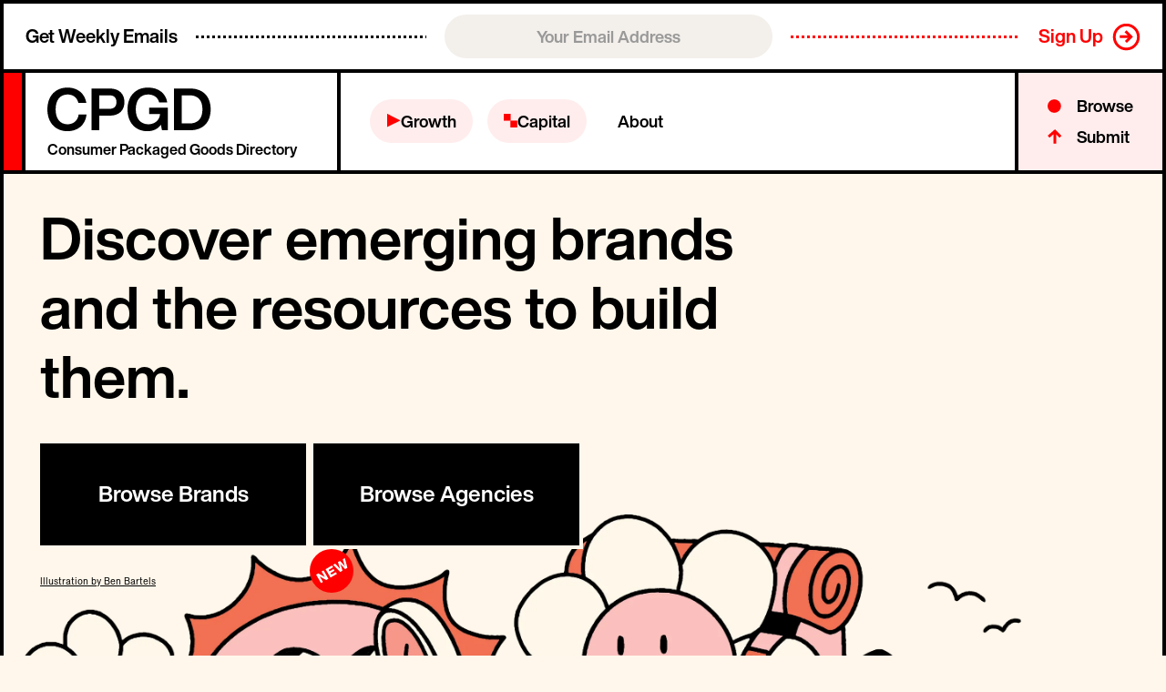

--- FILE ---
content_type: text/html
request_url: https://www.cpgd.xyz/
body_size: 11123
content:
<!DOCTYPE html><!-- Last Published: Mon Dec 29 2025 20:52:26 GMT+0000 (Coordinated Universal Time) --><html data-wf-domain="www.cpgd.xyz" data-wf-page="633214aba92a97862df30324" data-wf-site="6109bb1c8d041ad67b5d60dd"><head><meta charset="utf-8"/><title>CPGD — The Consumer Packaged Goods Directory</title><meta content="The Consumer Packaged Goods Directory is a platform to discover new brands and resources. We share weekly trends in our newsletter and partner with services to provide vetted, recommended platforms for our Directory brands." name="description"/><meta content="CPGD — The Consumer Packaged Goods Directory" property="og:title"/><meta content="The Consumer Packaged Goods Directory is a platform to discover new brands and resources. We share weekly trends in our newsletter and partner with services to provide vetted, recommended platforms for our Directory brands." property="og:description"/><meta content="https://cdn.prod.website-files.com/6109bb1c8d041ad67b5d60dd/61274fe1efade582d4f8bd01_CPGD_META.jpeg" property="og:image"/><meta content="CPGD — The Consumer Packaged Goods Directory" property="twitter:title"/><meta content="The Consumer Packaged Goods Directory is a platform to discover new brands and resources. We share weekly trends in our newsletter and partner with services to provide vetted, recommended platforms for our Directory brands." property="twitter:description"/><meta content="https://cdn.prod.website-files.com/6109bb1c8d041ad67b5d60dd/61274fe1efade582d4f8bd01_CPGD_META.jpeg" property="twitter:image"/><meta property="og:type" content="website"/><meta content="summary_large_image" name="twitter:card"/><meta content="width=device-width, initial-scale=1" name="viewport"/><link href="https://cdn.prod.website-files.com/6109bb1c8d041ad67b5d60dd/css/cpgd-refactor.webflow.shared.a502869fc.css" rel="stylesheet" type="text/css"/><link href="https://fonts.googleapis.com" rel="preconnect"/><link href="https://fonts.gstatic.com" rel="preconnect" crossorigin="anonymous"/><script src="https://ajax.googleapis.com/ajax/libs/webfont/1.6.26/webfont.js" type="text/javascript"></script><script type="text/javascript">WebFont.load({  google: {    families: ["Montserrat:100,100italic,200,200italic,300,300italic,400,400italic,500,500italic,600,600italic,700,700italic,800,800italic,900,900italic","Fraunces:100,200,300,regular,500,600,700,800,900"]  }});</script><script type="text/javascript">!function(o,c){var n=c.documentElement,t=" w-mod-";n.className+=t+"js",("ontouchstart"in o||o.DocumentTouch&&c instanceof DocumentTouch)&&(n.className+=t+"touch")}(window,document);</script><link href="https://cdn.prod.website-files.com/6109bb1c8d041ad67b5d60dd/612750170a9cc1f2eb0b834f_32-favicon.png" rel="shortcut icon" type="image/x-icon"/><link href="https://cdn.prod.website-files.com/6109bb1c8d041ad67b5d60dd/612750178d9759f3f439e047_256-favicon.png" rel="apple-touch-icon"/><script async="" src="https://www.googletagmanager.com/gtag/js?id=UA-139398709-1"></script><script type="text/javascript">window.dataLayer = window.dataLayer || [];function gtag(){dataLayer.push(arguments);}gtag('js', new Date());gtag('config', 'UA-139398709-1', {'anonymize_ip': false});</script><script id="jetboost-script" type="text/javascript"> window.JETBOOST_SITE_ID = "ckszp51sd0a9z0nzu3addagpd"; (function(d) { var s = d.createElement("script"); s.src = "https://cdn.jetboost.io/jetboost.js"; s.async = 1; d.getElementsByTagName("head")[0].appendChild(s); })(document);</script>


<!-- Global site tag (gtag.js) - Google Analytics -->
<script async src="https://www.googletagmanager.com/gtag/js?id=UA-139398709-1"></script>
<script>
  window.dataLayer = window.dataLayer || [];
  function gtag(){dataLayer.push(arguments);}
  gtag('js', new Date());

  gtag('config', 'UA-139398709-1');
</script>
<!-- Google tag (gtag.js) -->
<script async src="https://www.googletagmanager.com/gtag/js?id=G-T96XRLYTY8"></script>
<script>
  window.dataLayer = window.dataLayer || [];
  function gtag(){dataLayer.push(arguments);}
  gtag('js', new Date());

  gtag('config', 'G-T96XRLYTY8');
</script>

<script defer src="https://embed.wized.com/2hOzz7lG4PPAbr2mj8RK.js"></script>
<script defer data-wized-id="2hOzz7lG4PPAbr2mj8RK" src="https://embed.wized.com"></script>

<style>
body {opacity:1!important}
</style><!--<script defer src="https://embed.wized.com/EbOnCBLkvdrd6MRKFqsV.js"></script>
<script defer data-wized-id="EbOnCBLkvdrd6MRKFqsV" src="https://embed.wized.com"></script>-->
<!-- [Attributes by Finsweet] Mirror click events -->
<script defer src="https://cdn.jsdelivr.net/npm/@finsweet/attributes-mirrorclick@1/mirrorclick.js"></script>
<style>
.email-field::placeholder { /* Chrome, Firefox, Opera, Safari 10.1+ */
  color: white;
  opacity: 1; /* Firefox */
}

.email-field:-ms-input-placeholder { /* Internet Explorer 10-11 */
  color: white;
}

.email-field::-ms-input-placeholder { /* Microsoft Edge */
  color: white;
}
</style><script src="https://js.stripe.com/v3/" type="text/javascript" data-wf-ecomm-key="pk_live_nyPnaDuxaj8zDxRbuaPHJjip" data-wf-ecomm-acct-id="acct_1GHbCuLQ0oORU2x8"></script><script type="text/javascript">window.__WEBFLOW_CURRENCY_SETTINGS = {"currencyCode":"USD","symbol":"$","decimal":".","fractionDigits":2,"group":",","template":"{{wf {&quot;path&quot;:&quot;symbol&quot;,&quot;type&quot;:&quot;PlainText&quot;\\} }} {{wf {&quot;path&quot;:&quot;amount&quot;,&quot;type&quot;:&quot;CommercePrice&quot;\\} }} ","hideDecimalForWholeNumbers":false};</script></head><body><div class="page-wrapper overflow-show"><div class="global-styles w-embed"><style>

/* Snippet gets rid of top margin on first element in any rich text*/
.w-richtext>:first-child {
	margin-top: 0;
}

/* Snippet gets rid of bottom margin on last element in any rich text*/
.w-richtext>:last-child, .w-richtext ol li:last-child, .w-richtext ul li:last-child {
	margin-bottom: 0;
}

/* Snippet prevents all click and hover interaction with an element */
.clickable-off {
	pointer-events: none;
}

/* Snippet enables all click and hover interaction with an element */
.clickable-on{
  pointer-events: auto;
}

/* Snippet enables you to add class of div-square which creates and maintains a 1:1 dimension of a div.*/
.div-square::after {
	content: "";
	display: block;
	padding-bottom: 100%;
}

/*Hide focus outline for main content element*/
main:focus-visible {
	outline: -webkit-focus-ring-color auto 0px;
}

/* Make sure containers never lose their center alignment*/
.container-medium, .container-small, .container-large {
	margin-right: auto !important;
	margin-left: auto !important;
}

/*Reset buttons, and links styles*/
a {
	color: inherit;
	text-decoration: inherit;
	font-size: inherit;
}

/*Apply "..." after 3 lines of text */
.text-style-3lines {
	display: -webkit-box;
	overflow: hidden;
	-webkit-line-clamp: 3;
	-webkit-box-orient: vertical;
}

/*Apply "..." after 2 lines of text */
.text-style-2lines {
	display: -webkit-box;
	overflow: hidden;
	-webkit-line-clamp: 2;
	-webkit-box-orient: vertical;
}

.v2input:focus::-webkit-input-placeholder {
    color: #ffb7b7;
}
</style></div><div class="email-bar__form w-form"><form id="email-form" name="email-form" data-name="Email Form" action="https://xyz.us20.list-manage.com/subscribe/post?u=0f05a98580987968b8ac286dc&amp;amp;id=447a677675" method="get" class="email-bar" data-wf-page-id="633214aba92a97862df30324" data-wf-element-id="b201905d-583d-dad1-2baa-a194458d904d" data-turnstile-sitekey="0x4AAAAAAAQTptj2So4dx43e"><div class="text-size-4 email-bar__get">Get Weekly Emails</div><div id="w-node-b201905d-583d-dad1-2baa-a194458d9050-458d904c" class="email-bar__dots"></div><input class="email-bar__input w-input" maxlength="256" name="Email" data-name="Email" placeholder="Your Email Address" type="email" id="Email"/><div id="w-node-b201905d-583d-dad1-2baa-a194458d9052-458d904c" class="email-bar__dots red-icons"></div><input type="submit" data-wait="" id="submit-btn" class="email-bar__button mobile w-button" value=""/><input type="submit" data-wait="Please wait..." id="submit-btn" class="email-bar__button w-button" value="Sign Up"/></form><div class="email-bar__success w-form-done"><div class="email-bar__success-inner"><div class="cc-red">✓ We&#x27;ve added you to the list!</div></div></div><div class="email-bar__error w-form-fail"><div>Oops! Something went wrong while submitting the form.</div></div></div><div data-collapse="medium" data-animation="default" data-duration="400" data-w-id="b9710197-c280-0ca0-f429-ec383a513833" data-easing="ease" data-easing2="ease" role="banner" class="navbar w-nav"><div class="w-layout-grid nav__wrap"><div class="nav__red-bar"></div><a href="/" aria-current="page" class="nav__logo-wrap w-nav-brand w--current"><img src="https://cdn.prod.website-files.com/6109bb1c8d041ad67b5d60dd/6123bd5b905e20047568b9b5_CPGD-logo.svg" loading="lazy" alt="CPGD Logo" class="nav__logo"/><div class="text-size-6 nav__subheadline">Consumer Packaged Goods Directory</div></a><nav role="navigation" class="nav__items w-nav-menu"><div class="w-layout-grid nav__suggest mobile"><a data-w-id="517d86e1-634a-fc65-6cc8-e96b85a89044" href="#" class="nav__suggest-mobile w-inline-block"><img src="https://cdn.prod.website-files.com/6109bb1c8d041ad67b5d60dd/61243d79bfcdd76c4aa85bb1_brands.svg" loading="lazy" alt="Red Dot" class="nav__suggest-icon"/><div>Browse</div></a><a data-w-id="517d86e1-634a-fc65-6cc8-e96b85a89048" href="#" class="nav__suggest-mobile w-inline-block"><img src="https://cdn.prod.website-files.com/6109bb1c8d041ad67b5d60dd/61243d79f0a12e33320263f4_suggest.svg" loading="lazy" alt="Arrow Icon – Up" class="nav__suggest-icon"/><div>Submit</div></a></div><div class="nav__menu"><div class="w-layout-grid nav__items-wrap new"><a id="w-node-_517d86e1-634a-fc65-6cc8-e96b85a8904e-3a513833" href="/growth" class="nav_link highlight w-inline-block"><div class="w-embed"><svg width="16" height="16" viewBox="0 0 16 16" fill="none" xmlns="http://www.w3.org/2000/svg">
<path fill-rule="evenodd" clip-rule="evenodd" d="M15.5693 8.35803L0.927151 15.4965L1.07325 0.927385L15.5693 8.35803Z" fill="currentColor"/>
</svg>
<style>
.nav_link:hover .link-text{
	color: #fff;
}
.nav_link.highlight.w-inline-block.w--current  .link-text{
	color: #fff;
}
</style></div><div class="link-text">Growth</div></a><a id="w-node-_517d86e1-634a-fc65-6cc8-e96b85a89052-3a513833" href="/capital" class="nav_link highlight w-inline-block"><div class="w-embed"><svg width="15" height="15" viewBox="0 0 15 15" fill="none" xmlns="http://www.w3.org/2000/svg">
<rect width="7.56168" height="7.56168" fill="currentColor"/>
<rect x="7.26923" y="7.43823" width="7.56168" height="7.56168" fill="currentColor"/>
</svg></div><div class="link-text">Capital</div></a><a id="w-node-_517d86e1-634a-fc65-6cc8-e96b85a89056-3a513833" href="/about" class="nav_link w-inline-block"><div>About</div></a></div><a href="/" aria-current="page" class="w-inline-block w--current"><img src="https://cdn.prod.website-files.com/6109bb1c8d041ad67b5d60dd/6123bd5c294c9105bc8edbcb_CPGD-square-icon.svg" loading="lazy" alt="CPGD Badge" class="cpgd-icon nav-icon"/></a></div></nav><div class="nav__suggest-wrap"><div class="w-layout-grid nav__suggest"><a data-w-id="517d86e1-634a-fc65-6cc8-e96b85a8905c" href="#" class="nav__suggest-link w-inline-block"><img src="https://cdn.prod.website-files.com/6109bb1c8d041ad67b5d60dd/61243d79bfcdd76c4aa85bb1_brands.svg" loading="lazy" alt="Red Dot" class="nav__suggest-icon"/><div>Browse</div></a><a data-w-id="517d86e1-634a-fc65-6cc8-e96b85a89060" href="#" class="nav__suggest-link w-inline-block"><img src="https://cdn.prod.website-files.com/6109bb1c8d041ad67b5d60dd/61243d79f0a12e33320263f4_suggest.svg" loading="lazy" alt="Arrow Icon – Up" class="nav__suggest-icon"/><div>Submit</div></a></div></div><div id="w-node-_517d86e1-634a-fc65-6cc8-e96b85a89064-3a513833" class="nav_menu-button w-nav-button"><div class="menu__top-line"></div><div data-w-id="517d86e1-634a-fc65-6cc8-e96b85a89066" class="menu__middle-line"></div><div class="menu__bottom-line"></div></div></div><div class="popup-wrapper submit"><div class="popup-content"><div class="margin-bottom margin-medium"><h2 class="heading-small">Would you like to submit a new brand or agency  to our directory?</h2></div><div class="margin-bottom margin-small"><a href="/submit" class="button-popup w-button">Submit Brand</a></div><div class="margin-bottom mome"><a href="/builders-sign-up" class="button-popup w-button">Submit Agency</a></div><div data-w-id="517d86e1-634a-fc65-6cc8-e96b85a89073" class="popup-icon"><img src="https://cdn.prod.website-files.com/6109bb1c8d041ad67b5d60dd/630fcb1fcf6ff3915f445d21_Group%2015%20Copy%203.svg" loading="lazy" alt="" class="pop-icon"/></div><div data-w-id="517d86e1-634a-fc65-6cc8-e96b85a89075" class="popup-close"><img src="https://cdn.prod.website-files.com/6109bb1c8d041ad67b5d60dd/612e059962697ba9ecbc5037_whiteX%402x.svg" loading="lazy" alt="Close Cross Icon"/></div></div></div><div class="popup-wrapper browse"><div class="popup-content"><div class="margin-bottom margin-medium"><h2 class="heading-small">Would you like to browse the brands or agencies in our directory?</h2></div><div class="margin-bottom margin-small"><a href="/brands" class="button-popup w-button">Browse Brands</a></div><div class="margin-bottom mome"><a href="/brandbuilders" class="button-popup w-button">Browse Agencies</a></div><div data-w-id="517d86e1-634a-fc65-6cc8-e96b85a89082" class="popup-icon"><img src="https://cdn.prod.website-files.com/6109bb1c8d041ad67b5d60dd/630fcb1fcf6ff3915f445d21_Group%2015%20Copy%203.svg" loading="lazy" alt="" class="pop-icon"/></div><div data-w-id="517d86e1-634a-fc65-6cc8-e96b85a89084" class="popup-close"><img src="https://cdn.prod.website-files.com/6109bb1c8d041ad67b5d60dd/612e059962697ba9ecbc5037_whiteX%402x.svg" loading="lazy" alt="Close Cross Icon"/></div></div></div><div class="hide w-embed"><style>
@media only screen and (min-width: 1600px) {
  .text-large.sus__typo {
  	font-size: 24px;
  }
  .text-size-1.home__sustainability{
  	font-size: 64px;
  }
  .team__person-brands {
  	height: 320px;
  }
  .item-cover {
  	max-width: 520px;
  }
}
@media only screen and (min-width: 1920px) {
  .team__person-brands {
  	height: 360px;
  }
  .item-cover {
  	max-width: 600px;
  }
}
@media only screen and (min-width: 2200px) {
  .team__person-brand-name {
  	font-size: 52px;
  }
}
</style></div></div><div class="main-wrapper"><div class="section-home-hero"><div class="page-padding z-2"><div class="container-large"><div class="hero-content"><div class="text-content"><div class="margin-vertical margin-medium"><div class="max-width-50"><h1 class="heading-large max-width_hero-text">Discover emerging brands and the resources to build them.</h1></div></div><div class="margin-bottom margin-small"><div class="button-wrapper _2col"><a href="/brands" class="button-main w-button">Browse Brands</a><div class="new-button-icon-wrap"><a href="/brandbuilders" class="button-main w-button">Browse Agencies</a><div class="new-icon"><img src="https://cdn.prod.website-files.com/6109bb1c8d041ad67b5d60dd/630f9025353b8827ec3abdb9_NEW.svg" loading="lazy" alt="" class="image-17"/></div></div></div></div><a href="#" class="text-size-tiny text-style-underline">Illustration by Ben Bartels</a></div></div></div></div><div class="section-hero-space"><img src="https://cdn.prod.website-files.com/6109bb1c8d041ad67b5d60dd/630fb33de5eac66eda477c5e_Group%20(2).webp" loading="lazy" width="3114" height="1683" alt="" class="hero-deco new"/></div><div class="home-deco-wrap"><img src="https://cdn.prod.website-files.com/6109bb1c8d041ad67b5d60dd/630fb33de5eac66eda477c5e_Group%20(2).webp" loading="lazy" width="3114" height="1683" alt="" class="hero-deco small"/></div></div><div class="section-logos"><div class="layout-3col company"><div id="w-node-_6b70cbd8-3135-4d01-d03d-160128b362a0-2df30324" class="company-card left"><div class="company-text-wrap"><h2 class="heading-large smaller sizing">You’re in good company.</h2></div></div><div id="w-node-_6b70cbd8-3135-4d01-d03d-160128b362a4-2df30324" class="company-card"><div class="company-text-wrap"><div class="track-horizontal"><div class="sliding-block-wrap"><div class="w-dyn-list"><div role="list" class="logo-grid w-dyn-items"><div role="listitem" class="w-dyn-item"><img src="https://cdn.prod.website-files.com/6124f412e39be36c0eb08812/66c5f0862c145106afc0a4b1_Untitled%20design%20(17).png" loading="eager" alt="" class="company-logo"/></div><div role="listitem" class="w-dyn-item"><img src="https://cdn.prod.website-files.com/6124f412e39be36c0eb08812/66c5ef1f320a08651a19f927_Untitled%20design%20(16).png" loading="eager" alt="" class="company-logo"/></div><div role="listitem" class="w-dyn-item"><img src="https://cdn.prod.website-files.com/6124f412e39be36c0eb08812/62ed614c0db716aadb2764a0_ogilvy.png" loading="eager" alt="" class="company-logo"/></div><div role="listitem" class="w-dyn-item"><img src="https://cdn.prod.website-files.com/6124f412e39be36c0eb08812/62ed606831ad0978c527103f_disney%20logo.png" loading="eager" alt="" class="company-logo"/></div><div role="listitem" class="w-dyn-item"><img src="https://cdn.prod.website-files.com/6124f412e39be36c0eb08812/62e3fb2c45b74bd9c7c9c002_shopify.png" loading="eager" alt="" class="company-logo"/></div><div role="listitem" class="w-dyn-item"><img src="https://cdn.prod.website-files.com/6124f412e39be36c0eb08812/62e3faa345b74b5fbdc9ba6c_red%20antler.png" loading="eager" alt="" class="company-logo"/></div><div role="listitem" class="w-dyn-item"><img src="https://cdn.prod.website-files.com/6124f412e39be36c0eb08812/62e3f9b274b21034b5383af8_swoon.png" loading="eager" alt="" class="company-logo"/></div><div role="listitem" class="w-dyn-item"><img src="https://cdn.prod.website-files.com/6124f412e39be36c0eb08812/62e3f950bcd1067579a63fab_away.png" loading="eager" alt="" class="company-logo"/></div><div role="listitem" class="w-dyn-item"><img src="https://cdn.prod.website-files.com/6124f412e39be36c0eb08812/62e3f8ce6c8bceaeb8dec9af_prose.png" loading="eager" alt="" class="company-logo"/></div><div role="listitem" class="w-dyn-item"><img src="https://cdn.prod.website-files.com/6124f412e39be36c0eb08812/62e3f8778f9346ee02ea60a1_haeerys.png" loading="eager" alt="" class="company-logo"/></div><div role="listitem" class="w-dyn-item"><img src="https://cdn.prod.website-files.com/6124f412e39be36c0eb08812/62e3f78068cd9d6120b04ca4_olipop.png" loading="eager" alt="" class="company-logo"/></div><div role="listitem" class="w-dyn-item"><img src="https://cdn.prod.website-files.com/6124f412e39be36c0eb08812/62e3f6ac68635888dea353f2_kraft%20heinz.png" loading="eager" alt="" class="company-logo"/></div><div role="listitem" class="w-dyn-item"><img src="https://cdn.prod.website-files.com/6124f412e39be36c0eb08812/62e3f65821fbc2540af428d7_p%26g.png" loading="eager" alt="" class="company-logo"/></div><div role="listitem" class="w-dyn-item"><img src="https://cdn.prod.website-files.com/6124f412e39be36c0eb08812/62e3f579727a2d2155cfb9f6_coca%20cola.png" loading="eager" alt="" class="company-logo"/></div><div role="listitem" class="w-dyn-item"><img src="https://cdn.prod.website-files.com/6124f412e39be36c0eb08812/62e3f50a3458f60d813e74f6_jj%20logo.png" loading="eager" alt="" class="company-logo"/></div><div role="listitem" class="w-dyn-item"><img src="https://cdn.prod.website-files.com/6124f412e39be36c0eb08812/62e3f4877648670f3be24dcf_meta%20logo.png" loading="eager" alt="" class="company-logo"/></div><div role="listitem" class="w-dyn-item"><img src="https://cdn.prod.website-files.com/6124f412e39be36c0eb08812/62e3f42f40f75d3b37a4dc97_google%20logo.png" loading="eager" alt="" class="company-logo"/></div></div></div></div><div class="sliding-block-wrap"><div class="w-dyn-list"><div role="list" class="logo-grid w-dyn-items"><div role="listitem" class="w-dyn-item"><img alt="" loading="eager" width="112" src="https://cdn.prod.website-files.com/6124f412e39be36c0eb08812/66c5f0862c145106afc0a4b1_Untitled%20design%20(17).png" class="company-logo"/></div><div role="listitem" class="w-dyn-item"><img alt="" loading="eager" width="112" src="https://cdn.prod.website-files.com/6124f412e39be36c0eb08812/66c5ef1f320a08651a19f927_Untitled%20design%20(16).png" class="company-logo"/></div><div role="listitem" class="w-dyn-item"><img alt="" loading="eager" width="112" src="https://cdn.prod.website-files.com/6124f412e39be36c0eb08812/62ed614c0db716aadb2764a0_ogilvy.png" class="company-logo"/></div><div role="listitem" class="w-dyn-item"><img alt="" loading="eager" width="112" src="https://cdn.prod.website-files.com/6124f412e39be36c0eb08812/62ed606831ad0978c527103f_disney%20logo.png" class="company-logo"/></div><div role="listitem" class="w-dyn-item"><img alt="" loading="eager" width="112" src="https://cdn.prod.website-files.com/6124f412e39be36c0eb08812/62e3fb2c45b74bd9c7c9c002_shopify.png" class="company-logo"/></div><div role="listitem" class="w-dyn-item"><img alt="" loading="eager" width="112" src="https://cdn.prod.website-files.com/6124f412e39be36c0eb08812/62e3faa345b74b5fbdc9ba6c_red%20antler.png" class="company-logo"/></div><div role="listitem" class="w-dyn-item"><img alt="" loading="eager" width="112" src="https://cdn.prod.website-files.com/6124f412e39be36c0eb08812/62e3f9b274b21034b5383af8_swoon.png" class="company-logo"/></div><div role="listitem" class="w-dyn-item"><img alt="" loading="eager" width="112" src="https://cdn.prod.website-files.com/6124f412e39be36c0eb08812/62e3f950bcd1067579a63fab_away.png" class="company-logo"/></div><div role="listitem" class="w-dyn-item"><img alt="" loading="eager" width="112" src="https://cdn.prod.website-files.com/6124f412e39be36c0eb08812/62e3f8ce6c8bceaeb8dec9af_prose.png" class="company-logo"/></div><div role="listitem" class="w-dyn-item"><img alt="" loading="eager" width="112" src="https://cdn.prod.website-files.com/6124f412e39be36c0eb08812/62e3f8778f9346ee02ea60a1_haeerys.png" class="company-logo"/></div><div role="listitem" class="w-dyn-item"><img alt="" loading="eager" width="112" src="https://cdn.prod.website-files.com/6124f412e39be36c0eb08812/62e3f78068cd9d6120b04ca4_olipop.png" class="company-logo"/></div><div role="listitem" class="w-dyn-item"><img alt="" loading="eager" width="112" src="https://cdn.prod.website-files.com/6124f412e39be36c0eb08812/62e3f6ac68635888dea353f2_kraft%20heinz.png" class="company-logo"/></div><div role="listitem" class="w-dyn-item"><img alt="" loading="eager" width="112" src="https://cdn.prod.website-files.com/6124f412e39be36c0eb08812/62e3f65821fbc2540af428d7_p%26g.png" class="company-logo"/></div><div role="listitem" class="w-dyn-item"><img alt="" loading="eager" width="112" src="https://cdn.prod.website-files.com/6124f412e39be36c0eb08812/62e3f579727a2d2155cfb9f6_coca%20cola.png" class="company-logo"/></div><div role="listitem" class="w-dyn-item"><img alt="" loading="eager" width="112" src="https://cdn.prod.website-files.com/6124f412e39be36c0eb08812/62e3f50a3458f60d813e74f6_jj%20logo.png" class="company-logo"/></div><div role="listitem" class="w-dyn-item"><img alt="" loading="eager" width="112" src="https://cdn.prod.website-files.com/6124f412e39be36c0eb08812/62e3f4877648670f3be24dcf_meta%20logo.png" class="company-logo"/></div><div role="listitem" class="w-dyn-item"><img alt="" loading="eager" width="112" src="https://cdn.prod.website-files.com/6124f412e39be36c0eb08812/62e3f42f40f75d3b37a4dc97_google%20logo.png" class="company-logo"/></div></div></div></div><div class="sliding-block-wrap"><div class="w-dyn-list"><div role="list" class="logo-grid w-dyn-items"><div role="listitem" class="w-dyn-item"><img src="https://cdn.prod.website-files.com/6124f412e39be36c0eb08812/66c5f0862c145106afc0a4b1_Untitled%20design%20(17).png" loading="eager" alt="" class="company-logo"/></div><div role="listitem" class="w-dyn-item"><img src="https://cdn.prod.website-files.com/6124f412e39be36c0eb08812/66c5ef1f320a08651a19f927_Untitled%20design%20(16).png" loading="eager" alt="" class="company-logo"/></div><div role="listitem" class="w-dyn-item"><img src="https://cdn.prod.website-files.com/6124f412e39be36c0eb08812/62ed614c0db716aadb2764a0_ogilvy.png" loading="eager" alt="" class="company-logo"/></div><div role="listitem" class="w-dyn-item"><img src="https://cdn.prod.website-files.com/6124f412e39be36c0eb08812/62ed606831ad0978c527103f_disney%20logo.png" loading="eager" alt="" class="company-logo"/></div><div role="listitem" class="w-dyn-item"><img src="https://cdn.prod.website-files.com/6124f412e39be36c0eb08812/62e3fb2c45b74bd9c7c9c002_shopify.png" loading="eager" alt="" class="company-logo"/></div><div role="listitem" class="w-dyn-item"><img src="https://cdn.prod.website-files.com/6124f412e39be36c0eb08812/62e3faa345b74b5fbdc9ba6c_red%20antler.png" loading="eager" alt="" class="company-logo"/></div><div role="listitem" class="w-dyn-item"><img src="https://cdn.prod.website-files.com/6124f412e39be36c0eb08812/62e3f9b274b21034b5383af8_swoon.png" loading="eager" alt="" class="company-logo"/></div><div role="listitem" class="w-dyn-item"><img src="https://cdn.prod.website-files.com/6124f412e39be36c0eb08812/62e3f950bcd1067579a63fab_away.png" loading="eager" alt="" class="company-logo"/></div><div role="listitem" class="w-dyn-item"><img src="https://cdn.prod.website-files.com/6124f412e39be36c0eb08812/62e3f8ce6c8bceaeb8dec9af_prose.png" loading="eager" alt="" class="company-logo"/></div><div role="listitem" class="w-dyn-item"><img src="https://cdn.prod.website-files.com/6124f412e39be36c0eb08812/62e3f8778f9346ee02ea60a1_haeerys.png" loading="eager" alt="" class="company-logo"/></div><div role="listitem" class="w-dyn-item"><img src="https://cdn.prod.website-files.com/6124f412e39be36c0eb08812/62e3f78068cd9d6120b04ca4_olipop.png" loading="eager" alt="" class="company-logo"/></div><div role="listitem" class="w-dyn-item"><img src="https://cdn.prod.website-files.com/6124f412e39be36c0eb08812/62e3f6ac68635888dea353f2_kraft%20heinz.png" loading="eager" alt="" class="company-logo"/></div><div role="listitem" class="w-dyn-item"><img src="https://cdn.prod.website-files.com/6124f412e39be36c0eb08812/62e3f65821fbc2540af428d7_p%26g.png" loading="eager" alt="" class="company-logo"/></div><div role="listitem" class="w-dyn-item"><img src="https://cdn.prod.website-files.com/6124f412e39be36c0eb08812/62e3f579727a2d2155cfb9f6_coca%20cola.png" loading="eager" alt="" class="company-logo"/></div><div role="listitem" class="w-dyn-item"><img src="https://cdn.prod.website-files.com/6124f412e39be36c0eb08812/62e3f50a3458f60d813e74f6_jj%20logo.png" loading="eager" alt="" class="company-logo"/></div><div role="listitem" class="w-dyn-item"><img src="https://cdn.prod.website-files.com/6124f412e39be36c0eb08812/62e3f4877648670f3be24dcf_meta%20logo.png" loading="eager" alt="" class="company-logo"/></div><div role="listitem" class="w-dyn-item"><img src="https://cdn.prod.website-files.com/6124f412e39be36c0eb08812/62e3f42f40f75d3b37a4dc97_google%20logo.png" loading="eager" alt="" class="company-logo"/></div></div></div></div><div class="sliding-block-wrap"><div class="w-dyn-list"><div role="list" class="logo-grid w-dyn-items"><div role="listitem" class="w-dyn-item"><img src="https://cdn.prod.website-files.com/6124f412e39be36c0eb08812/66c5f0862c145106afc0a4b1_Untitled%20design%20(17).png" loading="eager" alt="" class="company-logo"/></div><div role="listitem" class="w-dyn-item"><img src="https://cdn.prod.website-files.com/6124f412e39be36c0eb08812/66c5ef1f320a08651a19f927_Untitled%20design%20(16).png" loading="eager" alt="" class="company-logo"/></div><div role="listitem" class="w-dyn-item"><img src="https://cdn.prod.website-files.com/6124f412e39be36c0eb08812/62ed614c0db716aadb2764a0_ogilvy.png" loading="eager" alt="" class="company-logo"/></div><div role="listitem" class="w-dyn-item"><img src="https://cdn.prod.website-files.com/6124f412e39be36c0eb08812/62ed606831ad0978c527103f_disney%20logo.png" loading="eager" alt="" class="company-logo"/></div><div role="listitem" class="w-dyn-item"><img src="https://cdn.prod.website-files.com/6124f412e39be36c0eb08812/62e3fb2c45b74bd9c7c9c002_shopify.png" loading="eager" alt="" class="company-logo"/></div><div role="listitem" class="w-dyn-item"><img src="https://cdn.prod.website-files.com/6124f412e39be36c0eb08812/62e3faa345b74b5fbdc9ba6c_red%20antler.png" loading="eager" alt="" class="company-logo"/></div><div role="listitem" class="w-dyn-item"><img src="https://cdn.prod.website-files.com/6124f412e39be36c0eb08812/62e3f9b274b21034b5383af8_swoon.png" loading="eager" alt="" class="company-logo"/></div><div role="listitem" class="w-dyn-item"><img src="https://cdn.prod.website-files.com/6124f412e39be36c0eb08812/62e3f950bcd1067579a63fab_away.png" loading="eager" alt="" class="company-logo"/></div><div role="listitem" class="w-dyn-item"><img src="https://cdn.prod.website-files.com/6124f412e39be36c0eb08812/62e3f8ce6c8bceaeb8dec9af_prose.png" loading="eager" alt="" class="company-logo"/></div><div role="listitem" class="w-dyn-item"><img src="https://cdn.prod.website-files.com/6124f412e39be36c0eb08812/62e3f8778f9346ee02ea60a1_haeerys.png" loading="eager" alt="" class="company-logo"/></div><div role="listitem" class="w-dyn-item"><img src="https://cdn.prod.website-files.com/6124f412e39be36c0eb08812/62e3f78068cd9d6120b04ca4_olipop.png" loading="eager" alt="" class="company-logo"/></div><div role="listitem" class="w-dyn-item"><img src="https://cdn.prod.website-files.com/6124f412e39be36c0eb08812/62e3f6ac68635888dea353f2_kraft%20heinz.png" loading="eager" alt="" class="company-logo"/></div><div role="listitem" class="w-dyn-item"><img src="https://cdn.prod.website-files.com/6124f412e39be36c0eb08812/62e3f65821fbc2540af428d7_p%26g.png" loading="eager" alt="" class="company-logo"/></div><div role="listitem" class="w-dyn-item"><img src="https://cdn.prod.website-files.com/6124f412e39be36c0eb08812/62e3f579727a2d2155cfb9f6_coca%20cola.png" loading="eager" alt="" class="company-logo"/></div><div role="listitem" class="w-dyn-item"><img src="https://cdn.prod.website-files.com/6124f412e39be36c0eb08812/62e3f50a3458f60d813e74f6_jj%20logo.png" loading="eager" alt="" class="company-logo"/></div><div role="listitem" class="w-dyn-item"><img src="https://cdn.prod.website-files.com/6124f412e39be36c0eb08812/62e3f4877648670f3be24dcf_meta%20logo.png" loading="eager" alt="" class="company-logo"/></div><div role="listitem" class="w-dyn-item"><img src="https://cdn.prod.website-files.com/6124f412e39be36c0eb08812/62e3f42f40f75d3b37a4dc97_google%20logo.png" loading="eager" alt="" class="company-logo"/></div></div></div></div></div><div class="w-embed"><style>

.track-horizontal {
position: absolute;
  white-space: nowrap;
  will-change: transform;
  animation: marquee-horizontal 80s linear infinite;
  /* manipulate the speed of the marquee by changing "40s" line above*/
}

@keyframes marquee-horizontal {
  from { transform: translateX(0); }
  to { transform: translateX(-25%); }
}

</style></div></div></div></div></div><div class="section-email-cta"><div class="page-padding"><div class="margin-vertical margin-section half"><div class="container-medium"><div class="cta-wrapper"><div class="margin-bottom margin-medium"><h2 class="heading-large smaller text-align-center big-mobile">5 curated brands added each week. Join our 10,000+ subscribers.</h2></div><div class="cta-email-block w-form"><form id="wf-form-Email-Form" name="wf-form-Email-Form" data-name="Email Form" action="https://xyz.us20.list-manage.com/subscribe/post?u=0f05a98580987968b8ac286dc&amp;amp;id=447a677675" method="get" class="cta-form" data-wf-page-id="633214aba92a97862df30324" data-wf-element-id="6b70cbd8-3135-4d01-d03d-160128b362d1" data-turnstile-sitekey="0x4AAAAAAAQTptj2So4dx43e"><input class="email-field w-input" maxlength="256" name="EmailAddress" data-name="EmailAddress" placeholder="Your Email Address" type="email" id="Email" required=""/><div class="w-embed"><button class="email-button large" type="submit" form="wf-form-CtaEmailForm" value="Submit" fs-mirrorclick-element="trigger"><svg width="60" height="60" viewBox="0 0 122 122" fill="none" xmlns="http://www.w3.org/2000/svg">
<g id="Group 33 Copy">
<g id="Group 32">
<path id="Line 2" d="M36.7002 60.6834H76.519" stroke="currentColor" stroke-width="4" stroke-linecap="square"/>
<path id="Line 2 Copy" d="M60.9655 40.8017L81.1812 61.0322L62.1546 80.0727" stroke="currentColor" stroke-width="4" stroke-linecap="square"/>
</g>
<circle id="Oval" r="27.989" transform="matrix(2 0.000732048 0.000732048 2 60.8525 60.853)" stroke="currentColor" stroke-width="4" stroke-linecap="square"/>
</g>
</svg></button></div><div class="w-embed"><button class="email-button medium" type="submit" form="wf-form-CtaEmailForm" value="Submit" fs-mirrorclick-element="trigger"><svg width="40" height="40" viewBox="0 0 122 122" fill="none" xmlns="http://www.w3.org/2000/svg">
<g id="Group 33 Copy">
<g id="Group 32">
<path id="Line 2" d="M36.7002 60.6834H76.519" stroke="currentColor" stroke-width="4" stroke-linecap="square"/>
<path id="Line 2 Copy" d="M60.9655 40.8017L81.1812 61.0322L62.1546 80.0727" stroke="currentColor" stroke-width="4" stroke-linecap="square"/>
</g>
<circle id="Oval" r="27.989" transform="matrix(2 0.000732048 0.000732048 2 60.8525 60.853)" stroke="currentColor" stroke-width="4" stroke-linecap="square"/>
</g>
</svg></button></div><div class="w-embed"><button class="email-button small" type="submit" form="wf-form-CtaEmailForm" value="Submit" fs-mirrorclick-element="trigger"><svg width="24" height="24" viewBox="0 0 122 122" fill="none" xmlns="http://www.w3.org/2000/svg">
<g id="Group 33 Copy">
<g id="Group 32">
<path id="Line 2" d="M36.7002 60.6834H76.519" stroke="currentColor" stroke-width="4" stroke-linecap="square"/>
<path id="Line 2 Copy" d="M60.9655 40.8017L81.1812 61.0322L62.1546 80.0727" stroke="currentColor" stroke-width="4" stroke-linecap="square"/>
</g>
<circle id="Oval" r="27.989" transform="matrix(2 0.000732048 0.000732048 2 60.8525 60.853)" stroke="currentColor" stroke-width="4" stroke-linecap="square"/>
</g>
</svg></button></div><div class="email-button small"></div><input type="submit" data-wait="Please wait..." fs-mirrorclick-element="target" class="hide w-button" value="Submit"/></form><div class="w-form-done"><div>Thank you! Your submission has been received!</div></div><div class="w-form-fail"><div>Oops! Something went wrong while submitting the form.</div></div></div></div></div></div></div></div><div class="section-black-cta static"><div data-w-id="6b70cbd8-3135-4d01-d03d-160128b362de" class="black-cta-padding"><div class="black-cta-link"><div class="black-cta-text">The Latest ADDitions</div></div></div></div><div class="section-recent-products"><div class="brand-wrapper w-dyn-list"><div role="list" class="brand-list w-dyn-items"><div role="listitem" class="brand-item w-dyn-item"><a data-w-id="6b70cbd8-3135-4d01-d03d-160128b362e6" href="/brands/woon" class="product-card w-inline-block"><div id="w-node-_6b70cbd8-3135-4d01-d03d-160128b362e7-2df30324" class="product-image-wrapper"><img alt="Woon" loading="lazy" id="w-node-_6b70cbd8-3135-4d01-d03d-160128b362e8-2df30324" src="https://cdn.prod.website-files.com/6124f412e39be36c0eb08812/69663a85660eb3b4e32c0f10_Brands-1025-(11).png" class="product-image"/><div class="product-badge"><img src="https://cdn.prod.website-files.com/6109bb1c8d041ad67b5d60dd/630fa0cd0f0f4c4c6f5c4f88_Group%2027%20Copy%207.svg" loading="lazy" alt=""/></div></div><div id="w-node-_6b70cbd8-3135-4d01-d03d-160128b362eb-2df30324" class="product-text"><div class="title-wrap"><h3 class="heading-large">Woon</h3><div class="badge-wrap"><img src="https://cdn.prod.website-files.com/6109bb1c8d041ad67b5d60dd/630f9e5b3b55fe84b122d70a_Oval%20Copy%2016.svg" loading="lazy" alt="" class="sust-badge"/><img src="https://cdn.prod.website-files.com/6109bb1c8d041ad67b5d60dd/630f9e3464a244f615de13a6_Oval%20Copy%2015.svg" loading="lazy" alt="" class="sust-badge w-condition-invisible"/><img src="https://cdn.prod.website-files.com/6109bb1c8d041ad67b5d60dd/630f9e53d66806118e6522d1_Oval%20Copy%2014.svg" loading="lazy" alt="" class="sust-badge"/></div></div><div class="learn-more-wrap"><img src="https://cdn.prod.website-files.com/6109bb1c8d041ad67b5d60dd/630f9cf872dcf28b9c3b077d_Group%2033%20Copy%20(4).svg" loading="lazy" style="-webkit-transform:translate3d(0px, 0px, 0) scale3d(1, 1, 1) rotateX(0) rotateY(0) rotateZ(0) skew(0, 0);-moz-transform:translate3d(0px, 0px, 0) scale3d(1, 1, 1) rotateX(0) rotateY(0) rotateZ(0) skew(0, 0);-ms-transform:translate3d(0px, 0px, 0) scale3d(1, 1, 1) rotateX(0) rotateY(0) rotateZ(0) skew(0, 0);transform:translate3d(0px, 0px, 0) scale3d(1, 1, 1) rotateX(0) rotateY(0) rotateZ(0) skew(0, 0)" alt="" class="cta-arrow"/></div></div></a></div><div role="listitem" class="brand-item w-dyn-item"><a data-w-id="6b70cbd8-3135-4d01-d03d-160128b362e6" href="/brands/korean-bros" class="product-card w-inline-block"><div id="w-node-_6b70cbd8-3135-4d01-d03d-160128b362e7-2df30324" class="product-image-wrapper"><img alt="Korean Bros" loading="lazy" id="w-node-_6b70cbd8-3135-4d01-d03d-160128b362e8-2df30324" src="https://cdn.prod.website-files.com/6124f412e39be36c0eb08812/6964d905835c0c7cc6f61386_Brands-1025-(8).png" class="product-image"/><div class="product-badge"><img src="https://cdn.prod.website-files.com/6109bb1c8d041ad67b5d60dd/630fa0cd0f0f4c4c6f5c4f88_Group%2027%20Copy%207.svg" loading="lazy" alt=""/></div></div><div id="w-node-_6b70cbd8-3135-4d01-d03d-160128b362eb-2df30324" class="product-text"><div class="title-wrap"><h3 class="heading-large">Korean Bros</h3><div class="badge-wrap"><img src="https://cdn.prod.website-files.com/6109bb1c8d041ad67b5d60dd/630f9e5b3b55fe84b122d70a_Oval%20Copy%2016.svg" loading="lazy" alt="" class="sust-badge"/><img src="https://cdn.prod.website-files.com/6109bb1c8d041ad67b5d60dd/630f9e3464a244f615de13a6_Oval%20Copy%2015.svg" loading="lazy" alt="" class="sust-badge w-condition-invisible"/><img src="https://cdn.prod.website-files.com/6109bb1c8d041ad67b5d60dd/630f9e53d66806118e6522d1_Oval%20Copy%2014.svg" loading="lazy" alt="" class="sust-badge"/></div></div><div class="learn-more-wrap"><img src="https://cdn.prod.website-files.com/6109bb1c8d041ad67b5d60dd/630f9cf872dcf28b9c3b077d_Group%2033%20Copy%20(4).svg" loading="lazy" style="-webkit-transform:translate3d(0px, 0px, 0) scale3d(1, 1, 1) rotateX(0) rotateY(0) rotateZ(0) skew(0, 0);-moz-transform:translate3d(0px, 0px, 0) scale3d(1, 1, 1) rotateX(0) rotateY(0) rotateZ(0) skew(0, 0);-ms-transform:translate3d(0px, 0px, 0) scale3d(1, 1, 1) rotateX(0) rotateY(0) rotateZ(0) skew(0, 0);transform:translate3d(0px, 0px, 0) scale3d(1, 1, 1) rotateX(0) rotateY(0) rotateZ(0) skew(0, 0)" alt="" class="cta-arrow"/></div></div></a></div><div role="listitem" class="brand-item w-dyn-item"><a data-w-id="6b70cbd8-3135-4d01-d03d-160128b362e6" href="/brands/dig-deep" class="product-card w-inline-block"><div id="w-node-_6b70cbd8-3135-4d01-d03d-160128b362e7-2df30324" class="product-image-wrapper"><img alt="Dig Deep" loading="lazy" id="w-node-_6b70cbd8-3135-4d01-d03d-160128b362e8-2df30324" src="https://cdn.prod.website-files.com/6124f412e39be36c0eb08812/6964d905835c0c7cc6f61381_Brands-1025-(7).png" class="product-image"/><div class="product-badge"><img src="https://cdn.prod.website-files.com/6109bb1c8d041ad67b5d60dd/630fa0cd0f0f4c4c6f5c4f88_Group%2027%20Copy%207.svg" loading="lazy" alt=""/></div></div><div id="w-node-_6b70cbd8-3135-4d01-d03d-160128b362eb-2df30324" class="product-text"><div class="title-wrap"><h3 class="heading-large">Dig Deep</h3><div class="badge-wrap"><img src="https://cdn.prod.website-files.com/6109bb1c8d041ad67b5d60dd/630f9e5b3b55fe84b122d70a_Oval%20Copy%2016.svg" loading="lazy" alt="" class="sust-badge w-condition-invisible"/><img src="https://cdn.prod.website-files.com/6109bb1c8d041ad67b5d60dd/630f9e3464a244f615de13a6_Oval%20Copy%2015.svg" loading="lazy" alt="" class="sust-badge"/><img src="https://cdn.prod.website-files.com/6109bb1c8d041ad67b5d60dd/630f9e53d66806118e6522d1_Oval%20Copy%2014.svg" loading="lazy" alt="" class="sust-badge"/></div></div><div class="learn-more-wrap"><img src="https://cdn.prod.website-files.com/6109bb1c8d041ad67b5d60dd/630f9cf872dcf28b9c3b077d_Group%2033%20Copy%20(4).svg" loading="lazy" style="-webkit-transform:translate3d(0px, 0px, 0) scale3d(1, 1, 1) rotateX(0) rotateY(0) rotateZ(0) skew(0, 0);-moz-transform:translate3d(0px, 0px, 0) scale3d(1, 1, 1) rotateX(0) rotateY(0) rotateZ(0) skew(0, 0);-ms-transform:translate3d(0px, 0px, 0) scale3d(1, 1, 1) rotateX(0) rotateY(0) rotateZ(0) skew(0, 0);transform:translate3d(0px, 0px, 0) scale3d(1, 1, 1) rotateX(0) rotateY(0) rotateZ(0) skew(0, 0)" alt="" class="cta-arrow"/></div></div></a></div><div role="listitem" class="brand-item w-dyn-item"><a data-w-id="6b70cbd8-3135-4d01-d03d-160128b362e6" href="/brands/bish-bar" class="product-card w-inline-block"><div id="w-node-_6b70cbd8-3135-4d01-d03d-160128b362e7-2df30324" class="product-image-wrapper"><img alt="Bish Bar" loading="lazy" id="w-node-_6b70cbd8-3135-4d01-d03d-160128b362e8-2df30324" src="https://cdn.prod.website-files.com/6124f412e39be36c0eb08812/6964e43b70ca56c8677733cc_Brands-1025-(10).png" class="product-image"/><div class="product-badge"><img src="https://cdn.prod.website-files.com/6109bb1c8d041ad67b5d60dd/630fa0cd0f0f4c4c6f5c4f88_Group%2027%20Copy%207.svg" loading="lazy" alt=""/></div></div><div id="w-node-_6b70cbd8-3135-4d01-d03d-160128b362eb-2df30324" class="product-text"><div class="title-wrap"><h3 class="heading-large">Bish Bar</h3><div class="badge-wrap"><img src="https://cdn.prod.website-files.com/6109bb1c8d041ad67b5d60dd/630f9e5b3b55fe84b122d70a_Oval%20Copy%2016.svg" loading="lazy" alt="" class="sust-badge"/><img src="https://cdn.prod.website-files.com/6109bb1c8d041ad67b5d60dd/630f9e3464a244f615de13a6_Oval%20Copy%2015.svg" loading="lazy" alt="" class="sust-badge w-condition-invisible"/><img src="https://cdn.prod.website-files.com/6109bb1c8d041ad67b5d60dd/630f9e53d66806118e6522d1_Oval%20Copy%2014.svg" loading="lazy" alt="" class="sust-badge"/></div></div><div class="learn-more-wrap"><img src="https://cdn.prod.website-files.com/6109bb1c8d041ad67b5d60dd/630f9cf872dcf28b9c3b077d_Group%2033%20Copy%20(4).svg" loading="lazy" style="-webkit-transform:translate3d(0px, 0px, 0) scale3d(1, 1, 1) rotateX(0) rotateY(0) rotateZ(0) skew(0, 0);-moz-transform:translate3d(0px, 0px, 0) scale3d(1, 1, 1) rotateX(0) rotateY(0) rotateZ(0) skew(0, 0);-ms-transform:translate3d(0px, 0px, 0) scale3d(1, 1, 1) rotateX(0) rotateY(0) rotateZ(0) skew(0, 0);transform:translate3d(0px, 0px, 0) scale3d(1, 1, 1) rotateX(0) rotateY(0) rotateZ(0) skew(0, 0)" alt="" class="cta-arrow"/></div></div></a></div><div role="listitem" class="brand-item w-dyn-item"><a data-w-id="6b70cbd8-3135-4d01-d03d-160128b362e6" href="/brands/sincerely-yours-" class="product-card w-inline-block"><div id="w-node-_6b70cbd8-3135-4d01-d03d-160128b362e7-2df30324" class="product-image-wrapper"><img alt="Sincerely Yours " loading="lazy" id="w-node-_6b70cbd8-3135-4d01-d03d-160128b362e8-2df30324" src="https://cdn.prod.website-files.com/6124f412e39be36c0eb08812/6964d901977b136b979db81c_Brands-1025-(6).png" class="product-image"/><div class="product-badge"><img src="https://cdn.prod.website-files.com/6109bb1c8d041ad67b5d60dd/630fa0cd0f0f4c4c6f5c4f88_Group%2027%20Copy%207.svg" loading="lazy" alt=""/></div></div><div id="w-node-_6b70cbd8-3135-4d01-d03d-160128b362eb-2df30324" class="product-text"><div class="title-wrap"><h3 class="heading-large">Sincerely Yours </h3><div class="badge-wrap"><img src="https://cdn.prod.website-files.com/6109bb1c8d041ad67b5d60dd/630f9e5b3b55fe84b122d70a_Oval%20Copy%2016.svg" loading="lazy" alt="" class="sust-badge"/><img src="https://cdn.prod.website-files.com/6109bb1c8d041ad67b5d60dd/630f9e3464a244f615de13a6_Oval%20Copy%2015.svg" loading="lazy" alt="" class="sust-badge w-condition-invisible"/><img src="https://cdn.prod.website-files.com/6109bb1c8d041ad67b5d60dd/630f9e53d66806118e6522d1_Oval%20Copy%2014.svg" loading="lazy" alt="" class="sust-badge"/></div></div><div class="learn-more-wrap"><img src="https://cdn.prod.website-files.com/6109bb1c8d041ad67b5d60dd/630f9cf872dcf28b9c3b077d_Group%2033%20Copy%20(4).svg" loading="lazy" style="-webkit-transform:translate3d(0px, 0px, 0) scale3d(1, 1, 1) rotateX(0) rotateY(0) rotateZ(0) skew(0, 0);-moz-transform:translate3d(0px, 0px, 0) scale3d(1, 1, 1) rotateX(0) rotateY(0) rotateZ(0) skew(0, 0);-ms-transform:translate3d(0px, 0px, 0) scale3d(1, 1, 1) rotateX(0) rotateY(0) rotateZ(0) skew(0, 0);transform:translate3d(0px, 0px, 0) scale3d(1, 1, 1) rotateX(0) rotateY(0) rotateZ(0) skew(0, 0)" alt="" class="cta-arrow"/></div></div></a></div></div></div></div><a href="/brands" class="section-black-cta w-inline-block"><div data-w-id="feb44787-b9c7-7d4b-9d02-7aa7c14349fd" class="black-cta-padding"><div class="black-cta-link"><div class="black-cta-text">NEW BRANDS ADDED EACH WEEK</div><div class="black-cta-text link">BROWSE THE REST</div></div></div></a><div class="section-sustainability"><div class="page-padding"><div class="margin-vertical margin-section snaller"><div class="container-large"><div class="sustainability-flex"><img src="https://cdn.prod.website-files.com/6109bb1c8d041ad67b5d60dd/631b50a5ca73a975ec597470_Group%20(30).svg" loading="lazy" alt="" class="sust-icon"/><h2 class="heading-large">Sustainability Tracking</h2><img src="https://cdn.prod.website-files.com/6109bb1c8d041ad67b5d60dd/630fa5b448810e04277e8d6c_Group%2034.svg" loading="lazy" id="w-node-_6b70cbd8-3135-4d01-d03d-160128b36302-2df30324" alt="" class="sustainability-icon"/><div id="w-node-_6b70cbd8-3135-4d01-d03d-160128b36303-2df30324" data-w-id="6b70cbd8-3135-4d01-d03d-160128b36303" style="-webkit-transform:translate3d(0, 2rem, 0) scale3d(1, 1, 1) rotateX(0) rotateY(0) rotateZ(0) skew(0, 0);-moz-transform:translate3d(0, 2rem, 0) scale3d(1, 1, 1) rotateX(0) rotateY(0) rotateZ(0) skew(0, 0);-ms-transform:translate3d(0, 2rem, 0) scale3d(1, 1, 1) rotateX(0) rotateY(0) rotateZ(0) skew(0, 0);transform:translate3d(0, 2rem, 0) scale3d(1, 1, 1) rotateX(0) rotateY(0) rotateZ(0) skew(0, 0)" class="sust-icons"><img src="https://cdn.prod.website-files.com/6109bb1c8d041ad67b5d60dd/630f9e53d66806118e6522d1_Oval%20Copy%2014.svg" loading="lazy" alt="" class="sust-badge"/><img src="https://cdn.prod.website-files.com/6109bb1c8d041ad67b5d60dd/630f9e5b3b55fe84b122d70a_Oval%20Copy%2016.svg" loading="lazy" alt="" class="sust-badge"/><img src="https://cdn.prod.website-files.com/6109bb1c8d041ad67b5d60dd/630f9e3464a244f615de13a6_Oval%20Copy%2015.svg" loading="lazy" alt="" class="sust-badge"/></div><div id="w-node-_6b70cbd8-3135-4d01-d03d-160128b36307-2df30324" class="sustain-text"><div class="text-size-medium text-weight-normal">To help you navigate which brands in the directory are making an effort to reduce their impact on the environment, keep an eye out for these three badges.</div><a href="/sustainability" class="text-size-medium text-style-link">Learn More</a></div></div></div></div></div></div><div class="section-browse-cta"><div class="page-padding"><div class="margin-vertical margin-section snaller"><div class="container-large"><div class="browse-flex"><div class="container-xxsmall"><h2 class="heading-large">Browse Brands by Category</h2></div><a href="/brands" class="text-link-arrow">Browse all brands</a></div></div></div></div></div><div class="section-categories"><div class="category-wrapper w-dyn-list"><div role="list" class="category-list w-dyn-items"><div id="w-node-_6b70cbd8-3135-4d01-d03d-160128b36310-2df30324" role="listitem" class="category-item w-dyn-item"><a href="https://www.cpgd.xyz/brands?brand-categories=food" class="category-card w-inline-block"><div class="margin-bottom margin-large"><img src="https://cdn.prod.website-files.com/6124f412e39be36c0eb08812/6388e52fa015454d9fb23949_bqmrjB-oa92FpT3aZzu9gIqMw795oR3gCC0ZVuYWAJA.svg" loading="lazy" alt="" class="category-image"/></div><div class="text-size-medium text-align-center">Food</div></a></div><div id="w-node-_6b70cbd8-3135-4d01-d03d-160128b36310-2df30324" role="listitem" class="category-item w-dyn-item"><a href="https://www.cpgd.xyz/brands?brand-categories=health" class="category-card w-inline-block"><div class="margin-bottom margin-large"><img src="https://cdn.prod.website-files.com/6124f412e39be36c0eb08812/6388e52e121cadde0c2d1560_DplKVWnA1i6rLOYVvY-cMgp08M8WPpGOLabpcDk-M6w.svg" loading="lazy" alt="" class="category-image"/></div><div class="text-size-medium text-align-center">Health</div></a></div><div id="w-node-_6b70cbd8-3135-4d01-d03d-160128b36310-2df30324" role="listitem" class="category-item w-dyn-item"><a href="https://www.cpgd.xyz/brands?brand-categories=body" class="category-card w-inline-block"><div class="margin-bottom margin-large"><img src="https://cdn.prod.website-files.com/6124f412e39be36c0eb08812/6388e52eb0e67977faae86db_FR0hiWZqwULendhP3DULEgHWJrwo2_czYE6D5ApJ7Ew.svg" loading="lazy" alt="" class="category-image"/></div><div class="text-size-medium text-align-center">Body</div></a></div><div id="w-node-_6b70cbd8-3135-4d01-d03d-160128b36310-2df30324" role="listitem" class="category-item w-dyn-item"><a href="https://www.cpgd.xyz/brands?brand-categories=kids" class="category-card w-inline-block"><div class="margin-bottom margin-large"><img src="https://cdn.prod.website-files.com/6124f412e39be36c0eb08812/6388e52c471becc127dfb0f2_vuzG1AaaKciokLoPre7BkHyhhQPxxqWEXh4K7vwieBI.svg" loading="lazy" alt="" class="category-image"/></div><div class="text-size-medium text-align-center">Kids</div></a></div><div id="w-node-_6b70cbd8-3135-4d01-d03d-160128b36310-2df30324" role="listitem" class="category-item w-dyn-item"><a href="https://www.cpgd.xyz/brands?brand-categories=pet" class="category-card w-inline-block"><div class="margin-bottom margin-large"><img src="https://cdn.prod.website-files.com/6124f412e39be36c0eb08812/6388e52cf0b53a5dfa989f47_2J8UWwC3ZttyDa-7D2jhyvCw8nIK8p0CfxwabKv5hfU.svg" loading="lazy" alt="" class="category-image"/></div><div class="text-size-medium text-align-center">Pet</div></a></div><div id="w-node-_6b70cbd8-3135-4d01-d03d-160128b36310-2df30324" role="listitem" class="category-item w-dyn-item"><a href="https://www.cpgd.xyz/brands?brand-categories=home" class="category-card w-inline-block"><div class="margin-bottom margin-large"><img src="https://cdn.prod.website-files.com/6124f412e39be36c0eb08812/6388e52a121cad3ec72d110f_M1zOEV-cNc1C9isjTs6lz4I8OKQObNyr9jVL2h4QQiI.svg" loading="lazy" alt="" class="category-image"/></div><div class="text-size-medium text-align-center">Home</div></a></div><div id="w-node-_6b70cbd8-3135-4d01-d03d-160128b36310-2df30324" role="listitem" class="category-item w-dyn-item"><a href="https://www.cpgd.xyz/brands?brand-categories=beverage" class="category-card w-inline-block"><div class="margin-bottom margin-large"><img src="https://cdn.prod.website-files.com/6124f412e39be36c0eb08812/6388e529fb31320986eced58_sqsDbTvkyH7vjHMy2vWa2CJ_2WeZHxzA4VxE8z7neCc.svg" loading="lazy" alt="" class="category-image"/></div><div class="text-size-medium text-align-center">Beverage</div></a></div><div id="w-node-_6b70cbd8-3135-4d01-d03d-160128b36310-2df30324" role="listitem" class="category-item w-dyn-item"><a href="https://www.cpgd.xyz/brands?brand-categories=cbd" class="category-card w-inline-block"><div class="margin-bottom margin-large"><img src="https://cdn.prod.website-files.com/6124f412e39be36c0eb08812/6388e525b40474aabcfd949f_lhTfloAeNQbALLORIn6uu6TiwbTOWbS7qSmEmIfodHE.svg" loading="lazy" alt="" class="category-image"/></div><div class="text-size-medium text-align-center">CBD</div></a></div></div></div></div><div class="section-browse-cta"><div class="page-padding"><div class="margin-vertical margin-section snaller"><div class="container-large"><div class="browse-flex"><div class="container-xxsmall"><h2 class="heading-large">Browse Builders by Skillset</h2></div><a href="/brandbuilders" class="text-link-arrow">Browse all builders</a></div></div></div></div></div><div class="section-categories"><div class="category-wrapper w-dyn-list"><div role="list" class="category-list builers w-dyn-items"><div role="listitem" class="category-item w-dyn-item"><a href="#" class="category-card w-inline-block"><div class="margin-bottom margin-large"><img src="https://cdn.prod.website-files.com/6124f412e39be36c0eb08812/6388f38cf65e1757733118c2_06Jh4Uw7p3iHk0WYpIkJ4LgBtKvNuDbtLhYMyGPy7u0.svg" loading="lazy" alt="" class="category-image"/></div><div class="text-size-medium text-align-center">Brand Design</div></a></div><div role="listitem" class="category-item w-dyn-item"><a href="#" class="category-card w-inline-block"><div class="margin-bottom margin-large"><img src="https://cdn.prod.website-files.com/6124f412e39be36c0eb08812/6388f38b44405c30236d65a6_cAmMU0JkKQSfReYv_s6HDfi9BoJHWIBWw6ddGX3CvhU.svg" loading="lazy" alt="" class="category-image"/></div><div class="text-size-medium text-align-center">Illustration</div></a></div><div role="listitem" class="category-item w-dyn-item"><a href="#" class="category-card w-inline-block"><div class="margin-bottom margin-large"><img src="https://cdn.prod.website-files.com/6124f412e39be36c0eb08812/6388f3ad08f0de85a4744dfe_P5l-JQ1DYEI-GuDNNO252dcekDXfiAWL83q9Oqq9r_4.svg" loading="lazy" alt="" class="category-image"/></div><div class="text-size-medium text-align-center">Packaging Design</div></a></div><div role="listitem" class="category-item w-dyn-item"><a href="#" class="category-card w-inline-block"><div class="margin-bottom margin-large"><img src="https://cdn.prod.website-files.com/6124f412e39be36c0eb08812/6388f3acbb8bd815acb0368e_BydSUNvnlxPJZzFfF86-mTq92Dw0l5YybQ5wAo9frfc.svg" loading="lazy" alt="" class="category-image"/></div><div class="text-size-medium text-align-center">Website Design</div></a></div></div></div></div><a href="https://www.instagram.com/bennyblunder/?hl=en" target="_blank" class="section-black-cta w-inline-block"><div data-w-id="feb44787-b9c7-7d4b-9d02-7aa7c14349fd" class="black-cta-padding"><div class="black-cta-link"><div class="black-cta-text">Illustrator spotlight</div><div class="black-cta-text link">View more work </div></div></div></a><div class="section-spotlight"><div id="illustration-anchor" class="anchor-link"></div><div class="w-dyn-list"><div role="list" class="w-dyn-items"><div role="listitem" class="w-dyn-item"><div class="spotlight-2col"><div id="w-node-_6b70cbd8-3135-4d01-d03d-160128b3632b-2df30324" class="spotlight-image-wrap"><img src="https://cdn.prod.website-files.com/6124f412e39be36c0eb08812/634051472892be7ed99df233_ben.jpg" loading="lazy" alt="Ben Bartels" sizes="100vw" srcset="https://cdn.prod.website-files.com/6124f412e39be36c0eb08812/634051472892be7ed99df233_ben-p-500.jpg 500w, https://cdn.prod.website-files.com/6124f412e39be36c0eb08812/634051472892be7ed99df233_ben.jpg 800w" class="product-image spotlight"/></div><div id="w-node-_6b70cbd8-3135-4d01-d03d-160128b3632d-2df30324" class="spotlight-padding"><div class="margin-bottom margin-small"><h2 class="heading-large">Ben Bartels</h2></div><div class="w-richtext"><p>Ben Bartels of New Zealand based Never You Mind Studio has been Illustrating since 2011. Never You Mind studio as the name suggests looks to add a bit of of fun and humour into illustrated works. Collaborating with CPGD has been great and builds on work completed for a range of top level clients. Check out more of our work at neveryoumind.studio</p></div></div></div></div></div></div></div></div><div class="email-bar__form w-form"><form id="email-form" name="email-form" data-name="Email Form" action="https://xyz.us20.list-manage.com/subscribe/post?u=0f05a98580987968b8ac286dc&amp;amp;id=447a677675" method="get" class="email-bar" data-wf-page-id="633214aba92a97862df30324" data-wf-element-id="b201905d-583d-dad1-2baa-a194458d904d" data-turnstile-sitekey="0x4AAAAAAAQTptj2So4dx43e"><div class="text-size-4 email-bar__get">Get Weekly Emails</div><div id="w-node-b201905d-583d-dad1-2baa-a194458d9050-458d904c" class="email-bar__dots"></div><input class="email-bar__input w-input" maxlength="256" name="Email" data-name="Email" placeholder="Your Email Address" type="email" id="Email"/><div id="w-node-b201905d-583d-dad1-2baa-a194458d9052-458d904c" class="email-bar__dots red-icons"></div><input type="submit" data-wait="" id="submit-btn" class="email-bar__button mobile w-button" value=""/><input type="submit" data-wait="Please wait..." id="submit-btn" class="email-bar__button w-button" value="Sign Up"/></form><div class="email-bar__success w-form-done"><div class="email-bar__success-inner"><div class="cc-red">✓ We&#x27;ve added you to the list!</div></div></div><div class="email-bar__error w-form-fail"><div>Oops! Something went wrong while submitting the form.</div></div></div><div class="footer"><div class="w-layout-grid footer__links"><a href="/about" class="footer__link">About</a><a href="/brands" class="footer__link">Brands</a><a href="/subscribe" class="footer__link">Newsletter</a><a href="http://www.twitter.com/cpgdxyz" class="footer__link">Twitter</a><a href="https://www.instagram.com/cpgd.xyz" class="footer__link">Instagram</a><a href="https://www.tiktok.com/@cpgd.xyz" class="footer__link">TikTok</a><a href="/fulfillment-policy" class="footer__link">Fulfillment Policy</a><div id="w-node-_4d94865c-c7d4-33b1-c504-700073e46e33-e95f3c27" class="footer__link"><a href="https://webflow.com/"><strong>@</strong><span id="year"><strong id="year">2022</strong></span><strong> CPGD</strong></a></div></div><img src="https://cdn.prod.website-files.com/6109bb1c8d041ad67b5d60dd/6123bd5c294c9105bc8edbcb_CPGD-square-icon.svg" loading="lazy" id="w-node-_6149c969-0188-bd37-146d-4180e95f3c37-e95f3c27" alt="CPGD Badge" class="cpgd-icon"/></div></div><script src="https://d3e54v103j8qbb.cloudfront.net/js/jquery-3.5.1.min.dc5e7f18c8.js?site=6109bb1c8d041ad67b5d60dd" type="text/javascript" integrity="sha256-9/aliU8dGd2tb6OSsuzixeV4y/faTqgFtohetphbbj0=" crossorigin="anonymous"></script><script src="https://cdn.prod.website-files.com/6109bb1c8d041ad67b5d60dd/js/webflow.schunk.66dcd6b93c050334.js" type="text/javascript"></script><script src="https://cdn.prod.website-files.com/6109bb1c8d041ad67b5d60dd/js/webflow.schunk.24c45b844c74e41f.js" type="text/javascript"></script><script src="https://cdn.prod.website-files.com/6109bb1c8d041ad67b5d60dd/js/webflow.7968d31e.8ef75a6da228b140.js" type="text/javascript"></script><script>
	var year = document.getElementById('year');
  year.textContent = new Date().getFullYear();
</script>
<snippyly-plugin apiKey="qI0zSU7luABXGaB5JZ6b"></snippyly-plugin> <script type="module" src="https://cdn.jsdelivr.net/npm/@snippyly/plugin/snippyly.js"></script>

<!--Submit Form on Enter -->
<script>
$(document).ready(function() {
    $( "#email-form" ).keydown(function(e) {
    if (e.key === 'Enter')
     $( "#submit-btn" ).click();
});  
});
</script><script src="https://cdnjs.cloudflare.com/ajax/libs/jquery-cookie/1.4.1/jquery.cookie.js"></script>

<script>
$(document).ready(function(){
	if (!$.cookie('alert')) {
	  $('.pop-wrap').show();   
	  var date = new Date();
    date.setTime(date.getTime() + 200 * 60 * 60 * 1000); 
 	  $.cookie('alert', true, { expires: date });
	}
});
</script>


</body></html>

--- FILE ---
content_type: image/svg+xml
request_url: https://cdn.prod.website-files.com/6109bb1c8d041ad67b5d60dd/61243d79f0a12e33320263f4_suggest.svg
body_size: 190
content:
<?xml version="1.0" encoding="UTF-8"?>
<svg width="16px" height="16px" viewBox="0 0 16 16" version="1.1" xmlns="http://www.w3.org/2000/svg" xmlns:xlink="http://www.w3.org/1999/xlink">
    <!-- Generator: Sketch 63.1 (92452) - https://sketch.com -->
    <title>submit copy</title>
    <desc>Created with Sketch.</desc>
    <g id="Page-1" stroke="none" stroke-width="1" fill="none" fill-rule="evenodd">
        <g id="CPGD-Amplify-Copy" transform="translate(-1097.000000, -185.000000)" fill="#FF0000" fill-rule="nonzero">
            <g id="submit-copy" transform="translate(1096.000000, 184.000000)">
                <g id="Group" transform="translate(0.531100, 0.021719)">
                    <g id="Group-18" transform="translate(0.013234, 0.655570)">
                        <path d="M8.66499278,0.286406314 L15.8228095,7.44422307 L13.7014892,9.56554341 L9.91673948,5.78040631 L9.91698597,16.1661533 L6.91698597,16.1661533 L6.91673948,5.78240631 L2.5770032,9.56044677 L0.607739478,7.29726309 L8.66499278,0.286406314 Z" id="Combined-Shape"></path>
                    </g>
                </g>
            </g>
        </g>
    </g>
</svg>

--- FILE ---
content_type: image/svg+xml
request_url: https://cdn.prod.website-files.com/6109bb1c8d041ad67b5d60dd/630fa3d0366d9a0bf2dfd61e_Group%2049.svg
body_size: -200
content:
<svg width="28" height="26" viewBox="0 0 28 26" fill="none" xmlns="http://www.w3.org/2000/svg">
<path d="M2.1311 13.0394H22.238" stroke="white" stroke-width="4" stroke-linecap="square"/>
<path d="M14.3837 2.99998L24.5918 13.2156L14.9842 22.8303" stroke="white" stroke-width="4" stroke-linecap="square"/>
</svg>


--- FILE ---
content_type: image/svg+xml
request_url: https://cdn.prod.website-files.com/6124f412e39be36c0eb08812/6388e52c471becc127dfb0f2_vuzG1AaaKciokLoPre7BkHyhhQPxxqWEXh4K7vwieBI.svg
body_size: 58853
content:
<svg width="163" height="138" viewBox="0 0 163 138" fill="none" xmlns="http://www.w3.org/2000/svg">
<path d="M66.5563 0.00400543C66.9673 0.0210054 67.8003 0.0520045 68.6333 0.0890045C69.0113 0.106005 69.3783 0.157006 69.7463 0.281006C70.0983 0.400006 70.4823 0.456006 70.8553 0.476006C71.8333 0.528006 72.8283 0.417 73.7563 0.848C74.8173 0.898 75.8773 0.959004 76.9383 0.992004C77.4703 1.008 77.9923 1.004 78.4903 1.252C78.6833 1.348 78.9303 1.341 79.1543 1.368C80.0493 1.476 80.9883 1.289 81.8273 1.772C82.5093 1.805 83.1903 1.842 83.8723 1.869C84.7003 1.902 85.5233 1.869 86.3263 2.214C86.7223 2.384 87.2213 2.339 87.6733 2.346C88.2823 2.355 88.8623 2.449 89.4593 2.598C90.1843 2.778 90.9603 2.76801 91.7153 2.80901C92.1723 2.83401 92.6103 2.874 93.0403 3.065C93.3073 3.184 93.6273 3.212 93.9253 3.22701C94.6023 3.261 95.2963 3.17 95.9103 3.568C96.3633 3.605 96.8153 3.671 97.2683 3.674C98.0283 3.678 98.7763 3.667 99.4953 4.002C99.7543 4.122 100.087 4.095 100.387 4.111C101.069 4.146 101.752 4.166 102.434 4.192C103.504 4.685 104.657 4.559 105.782 4.651C106.003 4.669 106.242 4.709 106.433 4.812C106.858 5.041 107.31 5.016 107.763 5.036C108.515 5.069 109.281 4.967 109.994 5.347C110.178 5.446 110.44 5.389 110.662 5.428C111.699 5.612 112.786 5.4 113.796 5.859C114.05 5.974 114.397 5.867 114.698 5.899C115.371 5.971 116.071 5.90301 116.701 6.22601C116.988 6.37301 117.295 6.31 117.593 6.345C118.561 6.459 119.569 6.24601 120.497 6.72601C120.683 6.82201 120.941 6.788 121.167 6.799C121.773 6.829 122.38 6.858 122.986 6.875C123.383 6.886 123.728 7.01 124.011 7.288C124.444 7.713 124.872 8.143 125.303 8.571C125.53 8.797 125.629 9.079 125.63 9.391C125.632 10.145 125.732 10.913 125.353 11.621C125.554 11.996 125.377 12.331 125.282 12.695C125.188 13.055 125.217 13.448 125.191 13.826C125.145 14.503 125.176 15.183 124.847 15.825C124.719 16.075 124.77 16.418 124.746 16.72C124.716 17.098 124.792 17.52 124.649 17.846C124.268 18.715 124.29 19.619 124.255 20.526C124.249 20.677 124.27 20.854 124.201 20.974C123.722 21.81 123.982 22.776 123.728 23.627C123.463 24.515 123.385 25.401 123.321 26.305C123.279 26.905 122.873 27.416 122.932 28.062C122.979 28.584 122.875 29.12 122.838 29.65C122.36 30.725 122.49 31.881 122.402 33.006C122.367 33.459 122.375 33.907 122.162 34.333C122.065 34.527 122.051 34.77 122.033 34.994C121.99 35.523 121.968 36.053 121.937 36.583C121.532 37.026 121.902 37.578 121.716 38.082C121.539 38.562 121.585 39.126 121.544 39.653C121.503 40.181 121.509 40.71 121.271 41.209C121.178 41.405 121.176 41.648 121.15 41.872C121.027 42.916 121.26 44 120.759 45.005C120.667 45.19 120.736 45.453 120.727 45.68C120.681 46.817 120.634 47.955 120.586 49.092C120.576 49.319 120.623 49.57 120.542 49.77C120.044 51.009 120.177 52.308 120.145 53.591C120.13 54.198 120.045 54.782 119.895 55.379C119.732 56.028 119.773 56.731 119.742 57.411C119.712 58.091 119.714 58.765 119.46 59.424C119.329 59.764 119.337 60.166 119.32 60.541C119.282 61.375 119.272 62.21 119.241 63.044C119.23 63.346 119.267 63.682 119.15 63.943C118.793 64.74 118.888 65.575 118.841 66.4C118.831 66.578 119.062 66.881 119.213 66.913C119.949 67.071 120.743 66.932 121.428 67.347C122.109 67.392 122.789 67.436 123.47 67.484C123.621 67.495 123.804 67.472 123.916 67.547C124.583 67.998 125.423 67.72 126.103 68.09C126.17 68.126 126.266 68.21 126.3 68.19C126.857 67.852 127.295 68.429 127.812 68.376C128.365 68.319 128.822 68.673 129.34 68.744C129.865 68.816 130.405 68.785 130.926 68.871C131.367 68.944 131.789 69.215 132.224 69.228C133.147 69.255 133.996 69.589 134.887 69.739C135.701 69.876 136.47 70.232 137.324 70.202C137.858 70.183 138.289 70.612 138.848 70.608C139.374 70.604 139.909 70.65 140.394 70.918C140.522 70.989 140.679 71.016 140.826 71.038C141.569 71.149 142.339 71.016 143.058 71.369C143.67 71.669 144.423 71.459 145.029 71.852C145.146 71.928 145.318 71.927 145.467 71.943C146.14 72.014 146.851 71.895 147.472 72.232C148.092 72.569 148.84 72.33 149.439 72.727C149.558 72.806 149.722 72.839 149.869 72.853C150.769 72.939 151.691 72.901 152.53 73.329C153.452 73.325 154.27 73.839 155.187 73.862C155.807 74.175 156.478 74.246 157.158 74.314C158.022 74.4 160.652 75.303 161.405 75.774C161.718 75.97 161.977 76.263 162.23 76.541C162.379 76.705 162.487 76.915 162.475 77.16C162.453 77.613 162.436 78.066 162.417 78.519C161.972 79.175 162.167 80.012 161.801 80.691C161.47 81.305 161.753 82.07 161.318 82.659C161.186 83.479 160.924 84.271 160.775 85.083C160.652 85.752 160.496 86.409 160.344 87.07C160.209 87.661 160.077 88.245 159.876 88.818C159.702 89.314 159.548 89.822 159.441 90.336C159.349 90.78 159.321 91.239 159.291 91.693C159.271 92.001 159.175 92.278 159.076 92.567C158.856 93.208 158.569 93.856 158.518 94.516C158.448 95.44 158.035 96.263 157.917 97.161C157.54 97.763 157.678 98.508 157.393 99.122C157.127 99.695 157.145 100.299 157.026 100.888C156.893 101.549 156.651 102.189 156.455 102.837C156.368 103.125 156.188 103.418 156.205 103.699C156.259 104.566 155.852 105.319 155.639 106.109C155.444 106.834 155.34 107.593 155.058 108.284C154.8 108.915 154.837 109.638 154.421 110.209C154.445 110.986 153.956 111.651 153.916 112.403C153.875 113.175 153.341 113.816 153.396 114.6C152.998 115.582 152.903 116.644 152.594 117.655C152.288 118.658 152.066 119.699 151.845 120.733C151.481 121.338 151.681 122.073 151.36 122.706C151.047 123.324 151.103 124.032 151.082 124.715C151.075 124.933 150.99 125.152 150.92 125.363C150.591 126.364 150.143 127.335 150.148 128.42C149.86 129.045 149.698 129.699 149.688 130.389C149.153 131.093 149.385 132.003 149.031 132.778C148.724 133.45 148.639 134.224 148.459 134.953C148.166 136.134 147.328 136.678 146.296 137.041C146.095 137.112 145.816 137.12 145.626 137.036C144.983 136.752 144.313 136.715 143.631 136.701C143.1 136.69 142.569 136.669 142.039 136.641C141.514 136.613 140.982 136.656 140.487 136.381C140.303 136.279 140.05 136.295 139.826 136.273C138.928 136.183 137.997 136.317 137.154 135.867C136.624 135.837 136.092 135.83 135.565 135.772C134.895 135.699 134.187 135.837 133.569 135.443C132.89 135.388 132.212 135.319 131.532 135.283C131.002 135.255 130.479 135.256 129.987 134.99C129.799 134.888 129.55 134.883 129.326 134.866C128.572 134.807 127.823 134.769 127.094 134.502C126.752 134.377 126.344 134.432 125.966 134.403C125.664 134.38 125.318 134.439 125.069 134.311C124.285 133.909 123.444 133.997 122.621 133.928C122.02 133.877 121.405 133.925 120.849 133.605C120.725 133.534 120.557 133.529 120.408 133.517C119.581 133.451 118.766 133.413 117.956 133.129C117.332 132.91 116.608 133.092 115.958 132.786C115.324 132.487 114.611 132.68 113.94 132.578C113.345 132.487 112.741 132.515 112.162 132.25C111.835 132.1 111.419 132.141 111.042 132.105C110.518 132.056 109.979 132.111 109.497 131.814C109.376 131.74 109.21 131.724 109.062 131.713C108.381 131.662 107.677 131.712 107.025 131.552C106.364 131.39 105.722 131.174 105.033 131.18C104.415 131.186 103.903 130.758 103.273 130.784C102.742 130.806 102.228 130.69 101.73 130.461C101.468 130.341 101.14 130.346 100.84 130.327C100.235 130.288 99.6273 130.292 99.0663 130.001C98.9373 129.934 98.7753 129.894 98.6303 129.898C97.4813 129.923 96.4283 129.381 95.2843 129.343C94.8483 129.328 94.4243 129.075 93.9833 128.997C93.5373 128.918 93.0593 128.988 92.6283 128.872C91.8263 128.655 91.0013 128.537 90.2083 128.302C89.8443 128.194 89.4983 128.077 89.1133 128.054C88.4373 128.014 87.7613 128.022 87.1103 127.724C86.7883 127.576 86.3663 127.652 85.9903 127.617C85.1653 127.54 84.3143 127.628 83.5343 127.246C83.4683 127.214 83.3903 127.195 83.3163 127.189C82.3403 127.11 81.3513 127.11 80.4223 126.732C79.5893 126.691 78.7553 126.647 77.9223 126.61C77.4673 126.59 77.0123 126.576 76.5573 126.57C76.1933 126.566 75.8923 126.293 75.4723 126.426C75.0493 126.56 74.6273 126.21 74.1653 126.244C73.7913 126.272 73.4073 126.217 73.0313 126.169C72.8093 126.141 72.5843 126.078 72.3793 125.989C71.7083 125.695 71.0673 125.737 70.4143 126.061C69.8003 126.365 69.0333 126.105 68.4503 126.558C67.3823 126.574 66.4223 127.142 65.3513 127.157C64.7413 127.166 64.2463 127.65 63.6023 127.586C62.9843 127.525 62.4243 127.794 61.8413 127.953C61.3363 128.091 60.7763 128.048 60.2833 128.211C59.8463 128.356 59.4073 128.421 58.9653 128.515C58.3053 128.654 57.6553 128.851 57.0123 129.058C56.7273 129.149 56.4663 129.289 56.1573 129.33C55.4873 129.419 54.7883 129.284 54.1473 129.614C53.5373 129.928 52.7833 129.742 52.1963 130.154C51.3703 130.245 50.5923 130.553 49.7843 130.704C48.8223 130.884 47.9103 131.33 46.9023 131.264C46.2133 131.623 45.4673 131.704 44.7073 131.742C44.4883 131.753 44.2763 131.868 44.0573 131.925C43.0383 132.186 42.0703 132.666 40.9853 132.643C40.2103 132.999 39.3843 133.062 38.5483 133.09C38.3283 133.097 38.1083 133.178 37.8943 133.247C36.9623 133.547 36.0433 133.9 35.0543 133.977C34.3643 134.303 33.6153 134.418 32.8813 134.586C32.5873 134.653 32.3003 134.759 32.0043 134.805C31.4093 134.897 30.8113 134.891 30.2333 135.157C29.6923 135.406 29.0343 135.276 28.4813 135.587C28.2943 135.692 28.0463 135.709 27.8233 135.728C27.2203 135.78 26.6203 135.786 26.0533 136.08C25.8013 136.211 25.4613 136.182 25.1603 136.208C24.6313 136.253 24.1013 136.285 23.5713 136.322C22.8633 136.85 21.9243 136.528 21.1853 136.974C21.0053 137.082 20.7493 137.07 20.5253 137.098C19.7803 137.191 19.0023 137.093 18.3143 137.499C17.4823 137.534 16.6493 137.592 15.8173 137.595C15.2763 137.597 14.7643 137.635 14.2793 137.904C14.1663 137.967 13.9693 137.959 13.8443 137.906C13.1433 137.609 12.4913 137.284 12.1573 136.495C11.8613 135.796 11.7083 135.053 11.3993 134.363C11.3743 133.438 10.9873 132.602 10.6653 131.771C10.4143 131.122 10.5363 130.415 10.1823 129.794C9.88528 129.272 9.86828 128.641 9.65328 128.07C9.44728 127.522 9.57828 126.859 9.30228 126.304C9.02928 125.755 9.08628 125.119 8.78528 124.572C8.64828 124.324 8.66428 123.985 8.63528 123.685C8.59928 123.307 8.57028 122.937 8.38228 122.589C8.27728 122.395 8.18928 122.163 8.18528 121.946C8.16728 120.868 7.76728 119.888 7.45228 118.884C7.38528 118.67 7.28928 118.445 7.29728 118.229C7.33828 117.215 6.89428 116.316 6.65228 115.37C6.59628 115.153 6.42028 114.948 6.42128 114.738C6.42928 113.586 5.82528 112.542 5.85328 111.39C5.60628 110.6 5.45928 109.784 5.24328 108.989C5.12328 108.548 4.99828 108.119 4.98228 107.664C4.96928 107.28 4.90928 106.914 4.70928 106.576C4.63428 106.449 4.58628 106.297 4.56128 106.151C4.45028 105.485 4.54728 104.797 4.21728 104.151C3.91028 103.548 4.11428 102.78 3.66628 102.202C3.61628 101.52 3.45428 100.873 3.23828 100.219C3.05128 99.655 3.07028 99.022 2.77428 98.476C2.79228 97.179 2.12228 95.984 2.20628 94.675C2.21628 94.526 2.22128 94.343 2.14728 94.228C1.71328 93.559 1.90828 92.732 1.57928 92.043C1.44528 91.763 1.38828 91.474 1.36328 91.169C1.30028 90.418 1.34928 89.656 0.983278 88.944C0.853278 88.691 0.87528 88.35 0.86128 88.048C0.83228 87.442 0.766278 86.866 0.538278 86.277C0.325278 85.73 0.43528 85.062 0.24928 84.498C0.0532804 83.903 0.0122799 83.32 0.000279896 82.713C-0.0077201 82.3 0.156278 81.992 0.427278 81.706C1.26328 80.823 2.14328 79.983 3.15928 79.317C3.91628 78.821 4.52228 78.143 5.34928 77.717C6.14628 77.306 6.79828 76.625 7.56528 76.146C8.52628 75.546 9.34728 74.758 10.3963 74.263C11.4113 73.783 12.2953 73.041 13.2433 72.423C14.6973 71.475 16.1913 70.593 17.6453 69.647C18.5903 69.032 19.6373 68.573 20.6383 68.044C21.4843 67.949 22.1993 67.516 22.9513 67.172C23.2143 67.052 23.5373 67.04 23.8353 67.026C24.4413 66.999 25.0433 67.006 25.6063 66.708C25.7963 66.607 26.0433 66.592 26.2663 66.58C26.8723 66.55 27.4793 66.544 28.0853 66.525C28.3883 66.516 28.7193 66.575 28.9893 66.474C30.3133 65.981 31.6843 66.191 33.0383 66.139C33.2623 66.13 33.4953 66.113 33.7053 66.043C33.8313 66.001 34.0083 65.85 34.0113 65.744C34.0473 64.607 34.0913 63.468 34.0453 62.333C34.0313 61.985 33.7473 61.649 33.9643 61.27C33.5703 60.245 33.7283 59.173 33.7353 58.123C33.7413 57.223 33.5863 56.298 33.9473 55.422C33.8013 54.915 33.6933 54.411 33.6993 53.872C33.7163 52.203 33.6843 50.534 33.6893 48.865C33.6963 46.285 33.7253 43.705 33.7243 41.125C33.7243 40.513 33.7333 39.926 33.9813 39.342C34.0873 39.093 34.0003 38.75 33.9603 38.454C33.9323 38.24 33.8133 38.06 33.9113 37.811C34.0193 37.538 34.0613 37.225 34.0683 36.928C34.1103 35.107 34.1323 33.286 34.1643 31.465C34.1743 30.936 34.1433 30.399 34.4013 29.906C34.3403 29.615 34.1783 29.298 34.2433 29.038C34.3393 28.66 34.3923 28.339 34.2353 27.963C34.1203 27.687 34.1553 27.363 34.2883 27.078C34.4513 26.728 34.5313 26.364 34.5343 25.979C34.5383 25.448 34.5773 24.915 34.5533 24.386C34.5073 23.384 34.7743 22.439 35.0373 21.493C35.0953 21.284 35.1983 21.054 35.3523 20.91C36.0103 20.29 36.5433 19.529 37.3863 19.113C37.5833 19.016 37.7473 18.842 37.9123 18.687C39.6283 17.078 41.5833 15.769 43.4103 14.298C44.5333 13.657 45.3443 12.602 46.4833 11.981C47.4993 11.069 48.6413 10.327 49.7523 9.543C50.2453 9.195 50.6393 8.679 51.1673 8.414C51.7323 8.13 52.1493 7.703 52.5833 7.298C53.2543 6.672 54.0433 6.218 54.7843 5.704C56.2093 4.714 57.6253 3.716 58.9753 2.627C59.7403 2.01 60.6073 1.534 61.3433 0.874001C61.6183 0.628001 61.9993 0.503003 62.3173 0.300003C62.6503 0.0870031 63.0133 0.002 63.3963 0C64.3113 0 65.2213 0.00400543 66.5563 0.00400543ZM91.0243 124.143C91.0243 124.622 91.0133 124.774 91.0263 124.925C91.0693 125.429 90.9623 125.568 91.7743 125.885C91.9153 125.94 92.0403 126.055 92.1843 126.078C92.9273 126.199 93.6573 126.353 94.3813 126.572C94.8073 126.701 95.2883 126.638 95.7343 126.72C96.1753 126.801 96.6043 127.067 97.0353 127.058C98.1883 127.036 99.2253 127.638 100.371 127.606C100.518 127.602 100.682 127.635 100.811 127.703C101.369 128.001 101.971 128.02 102.581 128.034C102.882 128.041 103.221 128.03 103.474 128.162C104.114 128.495 104.793 128.47 105.472 128.509C105.849 128.531 106.215 128.585 106.575 128.739C106.843 128.854 107.157 128.883 107.454 128.908C108.354 128.982 109.253 128.969 110.128 129.318C110.601 129.507 111.173 129.445 111.7 129.497C112.314 129.884 113.012 129.813 113.688 129.866C113.915 129.884 114.177 129.841 114.361 129.941C115.21 130.4 116.138 130.241 117.032 130.338C117.256 130.362 117.507 130.354 117.694 130.455C118.184 130.718 118.707 130.761 119.236 130.753C119.786 130.744 120.241 131.077 120.765 131.132C121.292 131.187 121.832 131.3 122.348 131.236C123.004 131.156 123.503 131.588 124.106 131.624C124.636 131.655 125.165 131.693 125.696 131.707C126.228 131.72 126.74 131.762 127.249 131.969C127.586 132.107 127.989 132.084 128.364 132.129C128.739 132.174 129.145 132.138 129.484 132.272C130.137 132.53 130.816 132.539 131.489 132.627C131.639 132.647 131.805 132.617 131.94 132.67C132.952 133.064 134.016 133.02 135.07 133.074C135.369 133.089 135.694 133.091 135.957 133.21C136.461 133.439 136.981 133.445 137.51 133.471C138.19 133.504 138.868 133.559 139.547 133.604C140.313 134.052 141.162 133.93 141.989 133.955C142.746 133.977 143.507 133.97 144.206 134.333C144.735 134.329 145.263 134.33 145.791 134.315C145.849 134.313 145.933 134.232 145.955 134.169C146.157 133.61 146.398 133.057 146.526 132.48C146.64 131.967 146.611 131.424 146.673 130.897C146.734 130.373 147.11 129.928 147.074 129.375C147.042 128.897 147.341 128.519 147.461 128.09C147.582 127.658 147.499 127.146 147.692 126.762C147.98 126.19 147.84 125.545 148.103 125.008C148.382 124.44 148.406 123.847 148.489 123.25C148.53 122.957 148.716 122.683 148.746 122.39C148.818 121.702 149.194 121.11 149.316 120.444C149.424 119.854 149.402 119.256 149.662 118.674C149.935 118.064 149.777 117.312 150.19 116.722C150.144 115.793 150.803 115.017 150.761 114.083C150.751 113.87 150.828 113.628 150.936 113.439C151.24 112.905 151.107 112.227 151.518 111.735C151.641 111.07 151.661 110.379 152.01 109.771C151.938 108.984 152.483 108.345 152.531 107.586C152.584 106.754 153.148 106.033 153.063 105.17C153.375 104.63 153.375 104.009 153.533 103.432C153.692 102.851 153.927 102.294 153.95 101.681C154.309 101.002 154.243 100.199 154.542 99.517C154.818 98.889 154.757 98.164 155.162 97.587C155.242 96.986 155.42 96.415 155.593 95.834C155.784 95.191 155.907 94.52 156.066 93.862C156.224 93.207 156.277 92.527 156.577 91.907C156.514 91.2 156.879 90.597 157.048 89.946C156.973 88.862 157.636 87.918 157.636 86.849C158.153 86.066 157.891 85.058 158.38 84.267C158.403 83.428 158.662 82.639 158.856 81.832C158.979 81.32 159.09 80.814 159.257 80.309C159.444 79.742 159.406 79.113 159.697 78.556C159.796 78.367 159.772 78.113 159.8 77.889C159.819 77.736 159.758 77.555 159.6 77.529C158.787 77.397 158.028 77.018 157.184 77.022C156.807 77.024 156.43 76.955 156.054 76.918C155.473 76.47 154.708 76.684 154.103 76.396C153.385 76.054 152.614 76.165 151.883 75.994C151.81 75.977 151.731 75.954 151.672 75.911C151.15 75.532 150.479 75.722 149.932 75.458C149.292 75.15 148.596 75.244 147.927 75.143C147.705 75.11 147.45 75.125 147.27 75.018C146.785 74.731 146.257 74.742 145.732 74.696C145.507 74.676 145.244 74.698 145.068 74.589C144.333 74.134 143.391 74.451 142.688 73.917C141.88 73.748 141.02 73.838 140.259 73.431C139.112 73.445 138.052 72.925 136.912 72.888C136.69 72.881 136.433 72.86 136.256 72.746C135.711 72.395 135.031 72.621 134.51 72.33C133.865 71.971 133.185 72.081 132.517 72.002C132.292 71.975 132.046 71.972 131.852 71.874C131.217 71.555 130.532 71.562 129.855 71.505C129.478 71.473 129.099 71.468 128.753 71.278C128.409 71.09 128.025 71.093 127.648 71.062C127.349 71.038 127.016 71.066 126.76 70.943C126.264 70.704 125.75 70.648 125.221 70.612C124.996 70.597 124.728 70.628 124.555 70.519C123.93 70.125 123.236 70.225 122.564 70.166C122.338 70.146 122.079 70.186 121.891 70.09C121.112 69.69 120.275 69.735 119.445 69.701C119.065 69.685 118.698 69.625 118.338 69.483C117.765 69.257 117.146 69.243 116.547 69.26C115.912 69.277 115.419 68.835 114.796 68.835C114.114 68.835 113.426 68.702 112.753 68.761C112.031 68.824 111.446 68.352 110.772 68.369C109.995 68.388 109.302 68.033 108.55 67.978C107.795 67.923 107.037 67.897 106.281 67.853C106.132 67.844 105.963 67.848 105.839 67.781C105.282 67.477 104.676 67.457 104.072 67.461C103.307 67.465 102.566 67.384 101.871 67.036C101.808 67.004 101.722 67.021 101.647 67.009C101.448 66.975 101.127 67.112 101.079 67.277C100.908 67.853 100.648 68.393 100.63 69.026C100.606 69.848 100.676 70.692 100.267 71.477C100.138 71.725 100.201 72.073 100.173 72.375C100.138 72.752 100.193 73.171 100.045 73.498C99.6853 74.293 99.7323 75.126 99.6733 75.952C99.6303 76.554 99.5743 77.137 99.3893 77.732C99.1913 78.369 99.3043 79.099 99.1333 79.749C98.9593 80.409 98.7443 81.045 98.7703 81.742C98.7813 82.041 98.7813 82.38 98.6553 82.636C98.3393 83.277 98.3333 83.957 98.2943 84.635C98.2683 85.095 98.2073 85.539 97.9853 85.949C97.9603 86.788 97.5743 87.549 97.4623 88.369C97.3813 88.966 97.4893 89.592 97.2173 90.158C96.9103 90.798 97.1283 91.541 96.8673 92.153C96.5873 92.81 96.5803 93.475 96.4983 94.146C96.4623 94.445 96.4623 94.767 96.3443 95.034C96.0923 95.608 96.0773 96.211 96.0173 96.813C95.9873 97.112 96.0233 97.447 95.8993 97.703C95.6243 98.272 95.6023 98.869 95.5543 99.471C95.5013 100.147 95.0413 100.734 95.1433 101.451C95.2323 102.08 94.8013 102.604 94.7343 103.204C94.6663 103.805 94.6243 104.409 94.5643 105.01C94.5573 105.082 94.5183 105.156 94.4783 105.219C94.1423 105.756 94.3403 106.428 94.0463 106.968C93.6983 107.608 93.8313 108.301 93.7623 108.973C93.7393 109.197 93.7223 109.437 93.6273 109.634C93.4223 110.058 93.3983 110.503 93.3623 110.958C93.3153 111.558 93.3353 112.173 93.0193 112.726C92.9493 112.849 92.9433 113.015 92.9333 113.162C92.8973 113.692 92.8093 114.228 92.8583 114.75C92.9193 115.397 92.4913 115.895 92.4503 116.504C92.4153 117.028 92.3823 117.551 92.1933 118.063C91.9883 118.623 91.8883 119.222 91.7443 119.805C91.6723 120.096 91.5673 120.385 91.5403 120.681C91.4533 121.654 91.5283 122.645 91.0983 123.574C90.9793 123.831 91.0223 124.166 91.0243 124.143ZM66.9083 2.81001C66.9083 2.78501 66.9083 2.76 66.9083 2.735C66.1503 2.735 65.3933 2.736 64.6353 2.735C64.4533 2.735 64.1883 2.975 64.1833 3.153C64.1513 4.214 64.1173 5.274 64.0973 6.335C64.0903 6.716 64.0673 7.08 63.9203 7.444C63.8093 7.717 63.7723 8.027 63.7453 8.325C63.7173 8.625 63.7553 8.931 63.7403 9.234C63.6983 10.061 63.7873 10.901 63.3993 11.69C63.3203 11.851 63.4623 12.118 63.4973 12.337C63.5323 12.555 63.6633 12.832 63.5773 12.984C63.2153 13.623 63.3203 14.312 63.2623 14.985C63.1543 16.256 63.3873 17.561 62.8893 18.794C62.8583 19.627 62.8293 20.46 62.7973 21.292C62.7773 21.822 62.7533 22.353 62.7313 22.883C62.2123 23.799 62.4813 24.813 62.3753 25.78C62.2113 27.275 62.4773 28.806 61.9643 30.274C61.8683 30.549 61.9273 30.876 61.9063 31.179C61.8023 32.68 62.0423 34.209 61.5143 35.679C61.4163 35.951 61.4743 36.28 61.4663 36.583C61.4353 37.72 61.4073 38.857 61.3783 39.994C61.3723 40.221 61.4303 40.477 61.3473 40.671C60.8483 41.835 61.0843 43.061 60.9933 44.26C60.9193 45.232 61.1523 46.24 60.6873 47.171C61.1063 47.777 60.6633 48.332 60.5863 48.909C60.5663 49.059 60.5673 49.212 60.5643 49.363C60.5613 49.515 60.5683 49.666 60.5653 49.818C60.5533 50.576 60.5413 51.335 60.5263 52.093C60.5103 52.927 60.4403 53.764 60.4873 54.594C60.5313 55.374 60.1763 56.071 60.1363 56.816C60.0703 58.026 60.0823 59.241 60.0683 60.453C60.0643 60.784 60.2993 61.04 60.6043 61.049C61.5133 61.076 62.4223 61.096 63.3313 61.122C63.6343 61.131 63.9733 61.062 64.2333 61.175C65.2523 61.615 66.3213 61.449 67.3683 61.489C68.8833 61.546 70.4003 61.538 71.9163 61.571C72.2923 61.579 72.6673 61.634 73.0433 61.667C73.4953 62.036 74.0843 61.466 74.5293 61.884C75.1343 61.908 75.7403 61.937 76.3453 61.956C77.4063 61.99 78.4673 62.022 79.5283 62.045C79.9093 62.053 80.2773 62.173 80.6413 62.202C81.0743 62.236 81.4903 62.245 81.9273 62.348C82.4313 62.467 82.9813 62.389 83.5113 62.405C84.3443 62.43 85.1773 62.471 86.0113 62.49C86.5423 62.502 87.0663 62.497 87.5713 62.719C87.7693 62.806 88.0123 62.806 88.2373 62.816C89.1463 62.856 90.0553 62.881 90.9643 62.92C91.3423 62.936 91.7653 62.873 92.0883 63.02C92.9603 63.419 93.8733 63.292 94.7713 63.352C95.3763 63.393 95.9843 63.383 96.5893 63.409C96.8133 63.418 97.0663 63.406 97.2533 63.503C97.8233 63.799 98.4303 63.751 99.0323 63.773C99.9413 63.808 100.85 63.826 101.759 63.862C102.059 63.874 102.396 63.838 102.651 63.96C103.299 64.27 103.982 64.213 104.656 64.263C105.184 64.302 105.714 64.32 106.242 64.347C107.006 64.809 107.863 64.631 108.682 64.693C109.286 64.739 109.894 64.73 110.5 64.765C110.799 64.782 111.121 64.783 111.389 64.896C111.968 65.139 112.569 65.155 113.172 65.173C114.001 65.198 114.822 65.254 115.614 65.54C115.721 65.579 115.965 65.497 116.01 65.405C116.24 64.937 116.5 64.478 116.504 63.923C116.509 63.241 116.556 62.559 116.595 61.878C116.608 61.654 116.597 61.403 116.694 61.214C116.949 60.717 116.909 60.189 116.957 59.663C117.101 58.088 116.847 56.477 117.395 54.938C117.468 54.733 117.427 54.487 117.433 54.26C117.456 53.426 117.47 52.592 117.5 51.758C117.511 51.457 117.493 51.133 117.598 50.861C117.907 50.061 117.928 49.232 117.917 48.4C117.909 47.787 117.943 47.2 118.237 46.635C118.319 46.477 118.189 46.206 118.149 45.989C118.136 45.917 118.062 45.832 118.083 45.782C118.479 44.842 118.322 43.84 118.419 42.867C118.441 42.643 118.414 42.386 118.514 42.201C118.821 41.634 118.758 41.028 118.804 40.427C118.866 39.605 118.747 38.756 119.168 37.977C119.266 37.796 119.215 37.531 119.225 37.305C119.261 36.472 119.285 35.638 119.331 34.805C119.348 34.507 119.355 34.185 119.471 33.92C119.662 33.487 119.69 33.047 119.712 32.592C119.734 32.14 119.695 31.647 119.862 31.247C120.139 30.59 120.102 29.916 120.179 29.245C120.231 28.797 120.239 28.332 120.371 27.907C120.485 27.542 120.576 27.193 120.586 26.808C120.605 26.051 120.655 25.294 120.709 24.538C120.725 24.316 120.75 24.075 120.848 23.882C121.101 23.388 121.11 22.862 121.14 22.333C121.153 22.108 121.112 21.838 121.22 21.669C121.662 20.975 121.525 20.201 121.595 19.456C121.624 19.155 121.551 18.81 121.675 18.559C122.063 17.771 121.968 16.93 122.049 16.107C122.071 15.881 122.01 15.61 122.114 15.434C122.611 14.591 122.433 13.667 122.508 12.772C122.533 12.475 122.584 12.166 122.699 11.895C122.945 11.314 122.938 10.715 122.926 10.108C122.922 9.923 122.707 9.61201 122.559 9.60201C122.03 9.56901 121.496 9.485 120.971 9.521C120.406 9.56 120.005 9.098 119.449 9.132C119.074 9.155 118.644 9.19 118.325 9.039C117.6 8.694 116.848 8.77701 116.1 8.72601C115.495 8.68401 114.856 8.75 114.293 8.575C113.258 8.254 112.207 8.256 111.154 8.191C110.928 8.177 110.671 8.201 110.484 8.10201C109.776 7.728 109.01 7.806 108.26 7.758C107.806 7.729 107.31 7.815 106.906 7.659C106.1 7.347 105.272 7.379 104.447 7.304C104.147 7.277 103.817 7.293 103.556 7.172C102.98 6.905 102.38 6.928 101.778 6.894C101.023 6.85201 100.269 6.78201 99.5153 6.72501C98.8873 6.37601 98.1883 6.466 97.5143 6.409C96.9863 6.365 96.4573 6.338 95.9283 6.304C95.1603 5.889 94.3153 5.953 93.4873 5.903C93.3383 5.894 93.1723 5.885 93.0473 5.816C92.4893 5.506 91.8723 5.561 91.2753 5.497C90.8243 5.449 90.3723 5.41701 89.9213 5.37801C89.4723 5.00401 88.8723 5.525 88.4273 5.127C87.8233 5.086 87.2183 5.054 86.6153 5.001C86.3153 4.975 85.9923 4.97101 85.7273 4.85001C85.2193 4.61901 84.6913 4.654 84.1653 4.62C83.5603 4.581 82.9543 4.55101 82.3493 4.51701C81.4983 4.11201 80.5763 4.198 79.6763 4.133C78.7773 4.068 77.8603 4.188 76.9983 3.769C76.7443 3.645 76.4013 3.693 76.0993 3.68C75.3423 3.647 74.5833 3.632 73.8263 3.594C73.5283 3.579 73.2033 3.582 72.9403 3.465C72.4333 3.238 71.9163 3.226 71.3843 3.224C70.8563 3.222 70.3143 3.26 69.8183 3.04C69.4643 2.882 69.1133 2.794 68.7243 2.804C68.1203 2.821 67.5143 2.81001 66.9083 2.81001ZM75.9483 65.12C74.7233 65.206 73.8873 65.14 73.0833 65.451C72.8123 65.556 72.4903 65.547 72.1903 65.558C71.0533 65.597 69.9163 65.622 68.7793 65.652C68.3993 65.662 68.0433 65.769 67.6763 65.857C67.3443 65.937 66.9783 65.849 66.6103 65.975C66.2663 66.093 65.8633 66.041 65.4853 66.055C64.7273 66.083 63.9693 66.103 63.2113 66.129C62.9083 66.14 62.5653 66.073 62.3093 66.191C61.2263 66.689 60.0653 66.455 58.9493 66.612C58.6523 66.654 58.3083 66.573 58.0573 66.696C57.4053 67.014 56.7303 66.945 56.0513 66.964C55.3703 66.982 54.6903 67.042 54.0093 67.084C53.3073 67.452 52.5333 67.374 51.7833 67.426C51.1023 67.473 50.4183 67.472 49.7363 67.509C49.4363 67.525 49.1193 67.53 48.8443 67.631C48.4063 67.792 47.9663 67.837 47.5083 67.848C46.4473 67.875 45.3863 67.917 44.3253 67.965C44.0263 67.978 43.7053 67.972 43.4363 68.081C43.0043 68.255 42.5763 68.327 42.1133 68.342C41.1343 68.373 40.1383 68.273 39.2013 68.704C39.0083 68.793 38.7523 68.744 38.5253 68.758C37.1713 68.838 35.8033 68.728 34.4743 69.153C34.0553 69.287 33.5703 69.208 33.1163 69.236C32.5103 69.273 31.8693 69.206 31.3083 69.386C30.5683 69.623 29.8283 69.672 29.0763 69.704C28.3953 69.733 27.7113 69.71 27.0293 69.726C26.3473 69.742 25.6663 69.776 24.9843 69.805C24.7783 69.814 24.5503 70.056 24.5373 70.237C24.4973 70.772 24.5033 71.311 24.7073 71.804C24.9163 72.308 25.0273 72.821 25.0073 73.353C24.9833 73.985 25.4863 74.469 25.4473 75.101C25.4183 75.568 25.6593 75.973 25.7813 76.406C25.9233 76.907 25.8373 77.47 25.9633 77.978C26.0893 78.485 26.3453 78.957 26.3583 79.501C26.3653 79.802 26.3693 80.127 26.4833 80.395C26.6943 80.893 26.8733 81.402 26.8253 81.932C26.7663 82.58 27.2653 83.065 27.2553 83.677C27.2463 84.226 27.5153 84.696 27.6263 85.208C27.7213 85.649 27.7443 86.115 27.7263 86.567C27.7033 87.129 28.1533 87.559 28.1333 88.085C28.0923 89.164 28.6453 90.135 28.6413 91.203C28.6403 91.425 28.6773 91.671 28.7783 91.863C29.0353 92.352 29.0323 92.884 29.1203 93.405C29.2203 93.998 29.4443 94.576 29.4873 95.17C29.5643 96.23 30.0883 97.206 30.0313 98.286C30.0243 98.426 30.1233 98.57 30.1673 98.714C30.2553 99 30.3763 99.283 30.4173 99.576C30.5093 100.246 30.3943 100.948 30.7353 101.577C31.0703 102.194 30.8173 102.947 31.2023 103.551C31.3233 104.676 31.8833 105.713 31.8723 106.866C31.8713 107.013 31.8873 107.193 31.9693 107.302C32.4143 107.894 32.1333 108.662 32.4603 109.269C32.8413 109.977 32.7123 110.749 32.8063 111.494C32.8343 111.714 32.9283 111.927 32.9963 112.141C33.1993 112.788 33.5133 113.423 33.5773 114.083C33.6443 114.782 34.0213 115.372 34.0803 116.052C34.1333 116.657 34.2353 117.24 34.4403 117.824C34.6373 118.385 34.7073 118.99 34.8893 119.571C35.0673 120.142 35.3593 120.707 35.4023 121.29C35.4603 122.065 35.9063 122.719 35.9393 123.486C35.9723 124.251 36.4403 124.895 36.5733 125.637C36.6123 125.855 36.7923 126.064 36.7853 126.272C36.7613 126.981 37.1953 127.575 37.2543 128.241C37.3223 129.009 37.7283 129.674 37.8053 130.431C37.8243 130.622 37.9873 130.664 38.1413 130.583C38.7003 130.289 39.3203 130.347 39.9183 130.275C40.2153 130.239 40.5383 130.32 40.8043 130.135C41.3373 129.763 42.0303 130.003 42.5473 129.707C43.1773 129.346 43.9123 129.539 44.5163 129.226C45.0873 128.93 45.6943 128.984 46.2873 128.891C46.4343 128.868 46.5903 128.838 46.7203 128.769C47.4673 128.373 48.3673 128.518 49.1033 128.09C49.8083 128.136 50.4103 127.717 51.0783 127.639C51.8333 127.551 52.5613 127.401 53.2873 127.173C53.7843 127.017 54.3423 127.065 54.8143 126.783C55.7373 126.784 56.5493 126.262 57.4593 126.215C57.9973 126.187 58.4933 126.047 58.9943 125.853C59.4833 125.664 60.0313 125.731 60.5483 125.559C61.3273 125.3 62.1443 125.152 62.9443 124.956C63.4843 125.326 63.9523 124.875 64.4443 124.797C65.1083 124.692 65.7133 124.302 66.4163 124.333C67.1123 123.988 67.8623 123.925 68.6223 123.901C68.7673 123.896 68.9303 123.854 69.0493 123.774C69.4513 123.505 69.9163 123.545 70.3573 123.455C70.7973 123.365 71.2163 123.098 71.6513 123.081C72.2823 123.056 72.8053 122.67 73.3983 122.639C74.3213 122.591 75.1643 122.234 76.0533 122.069C76.9203 121.525 77.9823 121.796 78.8943 121.373C79.3573 121.158 79.9513 121.233 80.4253 121.033C80.9353 120.818 81.4493 120.788 81.9723 120.727C82.1963 120.701 82.4413 120.694 82.6333 120.594C83.1213 120.339 83.6433 120.291 84.1733 120.249C84.3983 120.231 84.6593 120.256 84.8383 120.15C85.3123 119.87 85.8883 119.928 86.3423 119.681C86.9043 119.375 87.5293 119.467 88.0983 119.26C88.5093 119.11 88.7713 118.638 88.7013 118.172C88.6233 117.648 88.3113 117.205 88.2763 116.654C88.2433 116.138 88.0143 115.638 87.9043 115.124C87.8103 114.682 87.7893 114.234 87.6243 113.796C87.4403 113.307 87.3893 112.77 87.2593 112.259C87.1853 111.968 87.0133 111.695 86.9783 111.403C86.9063 110.806 86.9583 110.199 86.6383 109.639C86.3333 109.106 86.5083 108.456 86.2423 107.879C86.0283 107.415 86.0963 106.826 85.9053 106.346C85.7033 105.84 85.6113 105.335 85.5653 104.806C85.5463 104.582 85.5473 104.328 85.4413 104.143C85.1233 103.59 85.2273 102.945 85.0173 102.388C84.7983 101.805 84.7553 101.211 84.6673 100.614C84.6343 100.392 84.6143 100.145 84.5033 99.962C84.2083 99.478 84.3153 98.923 84.1693 98.424C84.0003 97.845 83.7423 97.296 83.7603 96.671C83.7663 96.448 83.7553 96.189 83.6493 96.006C83.3293 95.454 83.4373 94.799 83.2163 94.258C82.9483 93.602 82.8933 92.943 82.8133 92.268C82.7873 92.046 82.7073 91.829 82.6363 91.615C82.3743 90.828 82.3633 89.977 82.0073 89.215C81.9903 88.525 81.6593 87.905 81.5573 87.242C81.4313 86.425 81.5093 85.573 81.0883 84.813C81.0373 84.285 81.0643 83.733 80.9123 83.236C80.7563 82.726 80.5973 82.233 80.5683 81.696C80.5523 81.398 80.5303 81.067 80.3943 80.816C80.0893 80.255 80.2543 79.595 79.9983 79.058C79.6883 78.409 79.7433 77.729 79.6433 77.061C79.5983 76.764 79.5893 76.445 79.4673 76.179C79.2703 75.749 79.2243 75.311 79.2023 74.854C79.1873 74.555 79.1773 74.233 79.0603 73.968C78.8713 73.541 78.7743 73.112 78.7673 72.651C78.7573 72.042 78.6173 71.467 78.4263 70.881C78.1953 70.172 78.1683 69.4 77.8883 68.694C78.0213 67.606 77.5723 66.616 77.3573 65.587C77.2943 65.282 77.0413 65.12 76.6883 65.12C76.3093 65.121 75.9303 65.12 75.9483 65.12ZM14.7533 135.634C15.0973 135.475 15.4473 135.335 15.7753 135.155C16.1193 134.966 16.4753 134.903 16.8613 134.893C17.7643 134.871 18.6673 134.902 19.5323 134.51C19.8563 134.363 20.2783 134.426 20.6573 134.409C21.1133 134.389 21.5503 134.33 21.9783 134.134C22.2433 134.013 22.5613 133.992 22.8593 133.966C23.6113 133.9 24.3453 133.804 25.0703 133.547C25.5573 133.375 26.0923 133.332 26.6023 133.175C27.0973 133.022 27.6473 133.025 28.1743 133.004C28.9363 132.973 29.5913 132.483 30.3733 132.529C30.5823 132.541 30.8073 132.419 31.0123 132.33C31.7083 132.027 32.5003 132.134 33.1963 131.773C33.5093 131.61 33.9403 131.681 34.3153 131.629C34.8183 131.56 35.1563 131.363 35.0553 130.509C34.9663 129.75 34.5863 129.073 34.5623 128.304C34.5433 127.697 34.1443 127.187 34.0893 126.561C34.0383 125.972 33.8373 125.381 33.6153 124.826C33.3883 124.258 33.2363 123.691 33.1493 123.086C33.0753 122.575 32.7323 122.12 32.7633 121.568C32.7943 121.013 32.4073 120.58 32.2923 120.061C32.1313 119.328 31.8183 118.63 31.8243 117.857C31.8263 117.642 31.7353 117.414 31.6423 117.213C31.5133 116.935 31.3623 116.657 31.3973 116.351C31.4963 115.484 31.1063 114.722 30.8683 113.939C30.6703 113.286 30.4543 112.649 30.4333 111.964C30.4233 111.653 30.2793 111.386 30.1983 111.098C30.0763 110.667 30.0713 110.204 29.9623 109.768C29.8533 109.333 29.5943 108.948 29.5783 108.473C29.5603 107.947 29.4893 107.435 29.2773 106.926C29.0783 106.45 29.1363 105.864 28.9273 105.394C28.5833 104.621 28.7463 103.728 28.2883 102.998C28.2253 102.168 28.0653 101.357 27.7963 100.568C27.9013 99.483 27.1893 98.541 27.2593 97.459C27.2993 96.84 26.8213 96.335 26.8523 95.704C26.8783 95.171 26.7063 94.675 26.5403 94.164C26.3573 93.6 26.4613 92.939 26.2623 92.385C26.0523 91.801 25.9223 91.23 25.9103 90.619C25.9073 90.468 25.9213 90.292 25.8513 90.172C25.3013 89.226 25.6513 88.057 25.0813 87.121C25.0723 86.284 24.9703 85.463 24.6313 84.687C24.7003 83.533 24.0353 82.502 24.0753 81.351C24.0803 81.206 24.0413 81.04 23.9693 80.916C23.6473 80.366 23.6683 79.751 23.6163 79.152C23.5643 78.545 23.1693 78.034 23.1943 77.396C23.2153 76.872 23.1443 76.336 22.8693 75.86C22.8573 75.018 22.3933 74.264 22.3503 73.448C22.3013 72.522 21.9003 71.71 21.7123 70.834C21.6743 70.657 21.5243 70.627 21.3423 70.682C20.4593 70.95 19.7813 71.583 18.9813 72.002C17.7113 72.668 16.5273 73.482 15.3053 74.229C13.7623 75.172 12.3503 76.324 10.7083 77.111C10.5733 77.176 10.4553 77.277 10.3343 77.368C9.67128 77.867 9.02328 78.388 8.34428 78.865C7.66628 79.341 6.92228 79.725 6.34828 80.34C5.55828 80.643 5.01828 81.317 4.29428 81.728C3.84028 81.986 3.46728 82.388 3.06628 82.735C2.75328 83.005 2.66628 83.361 2.72828 83.759C2.77428 84.056 2.75628 84.385 2.88128 84.644C3.15628 85.216 3.07928 85.835 3.21328 86.42C3.36428 87.08 3.59528 87.72 3.60928 88.409C3.61528 88.711 3.61328 89.029 3.70328 89.311C3.86228 89.814 4.10628 90.296 4.05828 90.841C4.00228 91.476 4.34928 92.006 4.47128 92.592C4.54828 92.96 4.45928 93.376 4.58728 93.716C4.88528 94.509 4.97228 95.325 5.03228 96.153C5.03728 96.226 5.05828 96.305 5.09428 96.368C5.36228 96.845 5.43328 97.363 5.43128 97.901C5.42928 98.287 5.61328 98.629 5.70128 98.992C5.95028 100.009 6.45228 100.972 6.36928 102.065C6.35228 102.282 6.38928 102.543 6.50028 102.723C6.87928 103.334 6.68428 104.085 6.99928 104.689C7.32728 105.318 7.14328 106.046 7.47228 106.665C7.80728 107.296 7.65028 108.005 7.75328 108.673C7.78728 108.892 7.88728 109.101 7.95428 109.315C8.11228 109.817 8.24528 110.329 8.43128 110.82C8.65328 111.405 8.57828 112.017 8.65028 112.615C8.68628 112.919 8.76728 113.199 8.88428 113.483C9.11228 114.036 9.08028 114.681 9.46628 115.183C9.50628 115.636 9.53928 116.089 9.59128 116.54C9.60828 116.686 9.65228 116.843 9.73028 116.964C9.99628 117.372 9.91028 117.844 10.0043 118.282C10.0993 118.722 10.3423 119.142 10.3743 119.582C10.4473 120.576 10.7883 121.492 11.0643 122.43C11.1493 122.718 11.2933 123.01 11.2923 123.299C11.2883 124.078 11.6963 124.756 11.7883 125.491C11.8933 126.326 12.2473 127.079 12.3993 127.892C12.4533 128.184 12.6523 128.456 12.6743 128.746C12.7153 129.287 12.9633 129.76 13.0763 130.267C13.2083 130.857 13.2463 131.465 13.5773 131.995C13.5343 132.628 14.0063 133.131 14.0363 133.735C14.0703 134.447 14.3863 135.033 14.7533 135.634ZM61.0073 8.311C61.0073 7.158 61.0113 6.32401 61.0053 5.49001C61.0033 5.19901 60.6843 4.977 60.3673 5.011C60.0533 5.044 59.7923 5.17601 59.5583 5.37901C58.9323 5.92201 58.3923 6.54801 57.6383 6.96301C56.9193 7.35801 56.4293 8.108 55.6283 8.417C55.0793 9.068 54.2083 9.27801 53.6283 9.89301C52.7403 10.834 51.5613 11.41 50.6063 12.274C50.1653 12.674 49.5983 12.931 49.1153 13.289C48.6303 13.649 48.1893 14.066 47.7113 14.436C47.2363 14.804 46.7263 15.128 46.2553 15.5C45.8403 15.829 45.4753 16.222 45.0563 16.544C44.5813 16.909 44.0373 17.162 43.5653 17.556C43.0473 17.988 42.4623 18.342 41.9753 18.825C41.7073 19.09 41.4133 19.338 41.1013 19.55C39.8393 20.405 38.7763 21.482 37.7073 22.552C37.4943 22.765 37.3483 23.036 37.3403 23.36C37.3343 23.587 37.2933 23.813 37.2903 24.04C37.2793 25.022 37.3003 26.003 36.9403 26.949C36.8683 27.138 36.9163 27.411 36.9963 27.611C37.1153 27.91 37.0703 28.168 37.0233 28.474C36.9193 29.144 36.8933 29.829 36.8813 30.508C36.8403 32.707 36.8223 34.906 36.7903 37.104C36.7833 37.557 36.7993 38.017 36.5813 38.438C36.7593 38.949 36.8043 39.445 36.5043 39.941C36.4423 40.044 36.5053 40.234 36.5353 40.379C36.5783 40.59 36.7603 40.761 36.6353 41.019C36.5393 41.217 36.4793 41.451 36.4723 41.672C36.4403 42.733 36.4163 43.794 36.4163 44.855C36.4183 50.314 36.3493 55.773 36.4783 61.231C36.4913 61.757 36.4013 62.283 36.5713 62.809C36.7613 63.4 36.3523 63.968 36.4473 64.573C36.5053 64.945 36.4553 65.332 36.5043 65.706C36.5183 65.816 36.7033 65.989 36.8093 65.989C37.6303 65.988 38.4743 66.244 39.2623 65.809C39.7983 66.044 40.2693 65.676 40.7793 65.644C41.7523 65.583 42.7583 65.74 43.6773 65.263C44.3593 65.241 45.0413 65.222 45.7223 65.197C46.1783 65.18 46.6003 65.059 47.0373 64.908C49.9523 63.905 52.8603 62.881 55.8083 61.975C56.2383 61.843 56.6533 61.652 57.0583 61.453C57.1713 61.398 57.2863 61.22 57.2923 61.094C57.3443 60.034 57.3673 58.973 57.4063 57.913C57.4203 57.536 57.3523 57.115 57.4953 56.792C57.8203 56.06 57.7353 55.307 57.7633 54.557C57.7993 53.572 57.8193 52.587 57.8393 51.601C57.8473 51.221 57.8883 50.858 58.0283 50.492C58.1623 50.143 57.7683 49.788 57.9543 49.414C58.1633 48.993 58.1853 48.543 58.1953 48.086C58.2333 46.418 58.2753 44.751 58.3233 43.083C58.3323 42.782 58.2953 42.45 58.4083 42.187C58.7523 41.388 58.6893 40.553 58.7143 39.724C58.7353 39.042 58.7373 38.359 58.7653 37.677C58.7743 37.454 58.7873 37.209 58.8833 37.016C59.0643 36.649 59.0623 36.317 58.9253 35.934C58.7923 35.563 59.1383 35.246 59.1353 34.859C59.1273 33.874 59.1633 32.887 59.2003 31.902C59.2203 31.374 59.1923 30.82 59.3443 30.327C59.5283 29.731 59.5683 29.142 59.5823 28.537C59.6053 27.475 59.6013 26.413 59.6563 25.353C59.7063 24.379 59.5353 23.383 59.9653 22.437C60.0823 22.181 60.0133 21.838 60.0223 21.535C60.0573 20.322 60.0863 19.109 60.1243 17.896C60.1363 17.517 60.0743 17.1 60.2113 16.769C60.5733 15.891 60.4753 14.98 60.5423 14.079C60.6323 12.879 60.4493 11.652 60.9143 10.486C60.9943 10.286 60.9473 10.036 60.9553 9.808C60.9773 9.204 60.9973 8.598 61.0073 8.311ZM83.2873 80.171C83.3373 80.849 83.3013 81.549 83.4663 82.198C83.5983 82.714 83.7573 83.216 83.7423 83.747C83.7063 85.047 84.2683 86.256 84.2963 87.544C84.6843 88.151 84.5873 88.859 84.7203 89.52C84.8533 90.181 85.1313 90.803 85.1913 91.493C85.2293 91.932 85.4743 92.35 85.5513 92.791C85.6293 93.239 85.7753 93.668 85.8653 94.103C86.0323 94.914 86.2833 95.702 86.4633 96.507C86.3473 97.515 87.0073 98.384 86.9733 99.377C87.5613 100.303 87.2183 101.48 87.7903 102.411C87.8373 102.938 87.7913 103.496 87.9563 103.984C88.1263 104.487 88.2843 104.978 88.3673 105.505C88.4373 105.946 88.6333 106.367 88.7063 106.809C88.8163 107.476 88.7503 108.179 89.1643 108.774C89.1453 109.623 89.5843 110.375 89.6713 111.204C89.7583 112.028 90.1853 112.771 90.2733 113.599C90.2773 113.634 90.3533 113.662 90.3963 113.694C90.4383 113.631 90.5133 113.571 90.5183 113.505C90.5633 112.978 90.5953 112.449 90.6303 111.921C90.6603 111.469 90.6903 111.017 90.7203 110.565C91.1483 109.879 91.0153 109.098 91.0943 108.353C91.1183 108.13 91.1263 107.888 91.2233 107.695C91.4343 107.274 91.5003 106.833 91.5093 106.377C91.5183 105.918 91.5743 105.479 91.7843 105.058C91.8813 104.863 91.9323 104.62 91.9223 104.402C91.8643 103.1 92.5653 101.914 92.4883 100.612C92.8903 99.93 92.8503 99.157 92.9433 98.411C92.9523 98.338 92.9803 98.263 93.0183 98.2C93.3043 97.723 93.3153 97.193 93.3243 96.661C93.3333 96.129 93.3753 95.613 93.6123 95.113C93.7353 94.853 93.7223 94.527 93.7603 94.229C93.7993 93.929 93.7573 93.598 93.8703 93.331C94.1723 92.616 94.2483 91.87 94.2753 91.115C94.3023 90.353 94.7743 89.685 94.7053 88.906C94.6563 88.354 95.0333 87.905 95.0973 87.384C95.1703 86.784 95.1923 86.177 95.2433 85.574C95.2493 85.503 95.2973 85.433 95.3333 85.367C95.6263 84.811 95.6133 84.198 95.6753 83.597C95.7363 83.002 96.1343 82.482 96.0483 81.845C95.9633 81.221 96.3283 80.68 96.4323 80.093C96.5373 79.501 96.5213 78.888 96.5653 78.284C96.5703 78.213 96.6123 78.139 96.6533 78.077C96.9213 77.675 96.8953 77.22 96.9193 76.766C96.9513 76.163 97.0273 75.563 97.0833 74.962C97.4443 74.429 97.3893 73.806 97.4653 73.211C97.4843 73.061 97.4623 72.888 97.5323 72.766C97.8883 72.145 97.8713 71.456 97.9393 70.781C97.9543 70.634 97.9773 70.471 98.0523 70.351C98.4723 69.681 98.2153 68.845 98.5933 68.165C98.6023 68.149 98.5083 68.039 98.4563 68.032C98.2363 68.006 97.9693 67.918 97.7993 68.006C96.6553 68.6 95.3903 68.887 94.2343 69.444C94.0343 69.541 93.8143 69.661 93.6043 69.66C92.9733 69.656 92.4543 70.021 91.8663 70.132C91.2613 70.247 90.7543 70.596 90.1803 70.78C89.9673 70.848 89.7673 70.998 89.5523 71.016C88.4513 71.11 87.6083 71.715 86.7013 72.272C85.4083 73.065 84.5723 74.157 83.9983 75.514C83.8793 75.796 83.7713 76.067 83.7563 76.376C83.7313 76.905 83.6913 77.434 83.6573 77.963C83.2433 78.652 83.2853 79.411 83.2873 80.171ZM85.1013 66.108C85.3573 66.096 85.1313 66.11 84.9053 66.116C84.5283 66.126 84.1493 66.161 83.7743 66.133C82.7763 66.059 81.8693 66.52 80.8983 66.602C80.7973 66.61 80.6733 66.803 80.6303 66.934C80.5343 67.226 80.5063 67.55 80.7253 67.792C81.0783 68.183 81.4383 68.577 81.8513 68.9C82.4503 69.368 83.1353 69.621 83.9203 69.686C84.9403 69.771 85.8533 69.421 86.7533 69.084C87.5223 68.796 88.2793 68.484 89.0653 68.227C89.9173 67.949 90.7573 67.636 91.6253 67.404C91.8193 67.352 91.8703 67.227 91.7883 67.081C91.7523 67.017 91.7253 66.939 91.6723 66.895C91.5573 66.8 91.4383 66.678 91.3033 66.649C90.9373 66.57 90.5593 66.552 90.1923 66.475C89.8293 66.399 89.4683 66.183 89.1203 66.209C88.7603 66.236 88.4463 66.326 88.0593 66.201C87.6453 66.068 87.1673 66.124 86.7163 66.111C86.3383 66.099 85.9603 66.108 85.1013 66.108ZM87.8923 122.053C87.5593 122.089 87.1343 122.031 86.8203 122.191C86.1873 122.514 85.5253 122.557 84.8523 122.621C84.7053 122.635 84.5403 122.651 84.4213 122.727C83.8823 123.07 83.2173 122.909 82.6833 123.145C82.1073 123.399 81.5223 123.447 80.9283 123.531C80.8603 123.541 80.7923 123.594 80.7393 123.644C80.6923 123.688 80.6503 123.751 80.6343 123.813C80.5903 123.985 80.6333 124.139 80.7743 124.19C80.9813 124.266 81.2013 124.337 81.4183 124.349C82.5423 124.411 83.6773 124.374 84.7543 124.791C85.5133 124.812 86.2423 124.968 86.9593 125.22C87.1633 125.292 87.4083 125.25 87.6343 125.255C88.0803 125.266 88.2953 125.074 88.3143 124.571C88.3393 123.891 88.4093 123.228 88.6953 122.599C88.7703 122.435 88.5413 122.084 88.3863 122.077C88.2363 122.071 88.0853 122.063 87.8923 122.053Z" fill="black"/>
<path d="M91.0242 124.143C91.0212 124.167 90.9792 123.832 91.0992 123.572C91.5292 122.642 91.4542 121.652 91.5412 120.679C91.5672 120.383 91.6732 120.094 91.7452 119.803C91.8892 119.22 91.9892 118.621 92.1942 118.061C92.3822 117.548 92.4152 117.025 92.4512 116.502C92.4922 115.893 92.9202 115.395 92.8592 114.748C92.8092 114.226 92.8972 113.689 92.9342 113.16C92.9442 113.012 92.9502 112.846 93.0202 112.724C93.3352 112.17 93.3162 111.555 93.3632 110.956C93.3992 110.502 93.4232 110.057 93.6282 109.632C93.7232 109.435 93.7402 109.195 93.7632 108.971C93.8322 108.299 93.6982 107.606 94.0472 106.966C94.3412 106.427 94.1432 105.754 94.4792 105.217C94.5192 105.154 94.5582 105.08 94.5652 105.008C94.6252 104.406 94.6682 103.802 94.7352 103.202C94.8032 102.602 95.2332 102.078 95.1442 101.449C95.0422 100.732 95.5012 100.144 95.5552 99.4689C95.6032 98.8659 95.6252 98.2699 95.9002 97.7009C96.0242 97.4449 95.9882 97.1109 96.0182 96.8109C96.0782 96.2099 96.0922 95.6069 96.3452 95.0319C96.4622 94.7649 96.4622 94.4429 96.4992 94.1439C96.5812 93.4729 96.5882 92.8079 96.8682 92.1509C97.1292 91.5389 96.9102 90.7959 97.2182 90.1559C97.4902 89.5899 97.3822 88.9639 97.4632 88.3669C97.5752 87.5469 97.9612 86.7859 97.9862 85.9469C98.2072 85.5369 98.2682 85.0929 98.2952 84.6329C98.3342 83.9549 98.3412 83.2749 98.6562 82.6339C98.7822 82.3779 98.7822 82.0389 98.7712 81.7399C98.7452 81.0429 98.9602 80.4079 99.1342 79.7469C99.3052 79.0969 99.1922 78.3669 99.3902 77.7299C99.5752 77.1349 99.6312 76.5529 99.6742 75.9499C99.7332 75.1239 99.6862 74.2909 100.046 73.4959C100.194 73.1689 100.139 72.7509 100.174 72.3729C100.202 72.0709 100.138 71.7229 100.268 71.4749C100.677 70.6899 100.608 69.8469 100.631 69.0239C100.649 68.3919 100.91 67.8519 101.08 67.2749C101.129 67.1109 101.449 66.9739 101.648 67.0069C101.722 67.0199 101.808 67.0029 101.872 67.0339C102.567 67.3819 103.308 67.4639 104.073 67.4589C104.678 67.4559 105.283 67.4759 105.84 67.7789C105.964 67.8469 106.133 67.8419 106.282 67.8509C107.038 67.8949 107.796 67.9209 108.551 67.9759C109.302 68.0309 109.996 68.3859 110.773 68.3669C111.447 68.3499 112.032 68.8229 112.754 68.7589C113.427 68.6999 114.115 68.8329 114.797 68.8329C115.42 68.8329 115.914 69.2749 116.548 69.2579C117.148 69.2419 117.766 69.2549 118.339 69.4809C118.699 69.6229 119.067 69.6839 119.446 69.6989C120.276 69.7329 121.113 69.6889 121.892 70.0879C122.08 70.1839 122.339 70.1439 122.565 70.1639C123.238 70.2229 123.931 70.1229 124.556 70.5169C124.729 70.6259 124.997 70.5949 125.222 70.6099C125.751 70.6459 126.265 70.7009 126.761 70.9409C127.017 71.0639 127.349 71.0359 127.649 71.0599C128.026 71.0909 128.41 71.0879 128.754 71.2759C129.1 71.4649 129.479 71.4709 129.856 71.5029C130.533 71.5599 131.218 71.5529 131.853 71.8719C132.047 71.9699 132.293 71.9739 132.518 71.9999C133.186 72.0789 133.866 71.9699 134.511 72.3279C135.033 72.6179 135.713 72.3929 136.257 72.7439C136.434 72.8579 136.691 72.8789 136.913 72.8859C138.053 72.9229 139.113 73.4439 140.26 73.4289C141.021 73.8359 141.881 73.7459 142.689 73.9149C143.392 74.4489 144.335 74.1329 145.069 74.5869C145.245 74.6959 145.508 74.6739 145.733 74.6939C146.258 74.7399 146.786 74.7279 147.271 75.0159C147.451 75.1229 147.706 75.1079 147.928 75.1409C148.597 75.2409 149.293 75.1479 149.933 75.4559C150.481 75.7199 151.151 75.5299 151.673 75.9089C151.732 75.9519 151.811 75.9749 151.884 75.9919C152.616 76.1629 153.386 76.0519 154.104 76.3939C154.71 76.6829 155.475 76.4689 156.055 76.9159C156.432 76.9529 156.809 77.0209 157.185 77.0199C158.029 77.0169 158.788 77.3949 159.601 77.5269C159.759 77.5529 159.82 77.7329 159.801 77.8869C159.773 78.1119 159.796 78.3649 159.698 78.5539C159.407 79.1109 159.445 79.7399 159.258 80.3069C159.091 80.8119 158.98 81.3179 158.857 81.8299C158.663 82.6369 158.404 83.4259 158.381 84.2649C157.892 85.0559 158.153 86.0639 157.637 86.8469C157.637 87.9169 156.974 88.8599 157.049 89.9439C156.88 90.5949 156.515 91.1989 156.578 91.9049C156.278 92.5249 156.225 93.2039 156.067 93.8599C155.908 94.5179 155.784 95.1899 155.594 95.8319C155.422 96.4129 155.243 96.9849 155.163 97.5849C154.758 98.1619 154.818 98.8859 154.543 99.5149C154.244 100.197 154.31 100.999 153.951 101.679C153.928 102.292 153.693 102.85 153.534 103.43C153.376 104.007 153.376 104.628 153.064 105.168C153.149 106.031 152.586 106.752 152.532 107.584C152.483 108.343 151.939 108.982 152.011 109.769C151.662 110.377 151.642 111.068 151.519 111.733C151.108 112.225 151.242 112.903 150.937 113.437C150.829 113.625 150.753 113.867 150.762 114.081C150.804 115.015 150.145 115.791 150.191 116.72C149.778 117.311 149.935 118.063 149.663 118.672C149.403 119.253 149.425 119.851 149.317 120.442C149.196 121.107 148.819 121.699 148.747 122.388C148.717 122.68 148.53 122.955 148.49 123.248C148.407 123.845 148.382 124.439 148.104 125.006C147.84 125.543 147.98 126.188 147.693 126.76C147.5 127.143 147.583 127.655 147.462 128.088C147.342 128.518 147.044 128.895 147.075 129.373C147.111 129.926 146.736 130.371 146.674 130.895C146.612 131.422 146.642 131.965 146.527 132.478C146.399 133.055 146.157 133.607 145.956 134.167C145.933 134.229 145.849 134.311 145.792 134.313C145.264 134.328 144.735 134.327 144.207 134.331C143.508 133.968 142.747 133.975 141.99 133.953C141.163 133.929 140.314 134.05 139.548 133.602C138.869 133.557 138.19 133.502 137.511 133.469C136.982 133.443 136.462 133.438 135.958 133.208C135.695 133.089 135.37 133.087 135.071 133.072C134.017 133.018 132.953 133.062 131.941 132.668C131.806 132.615 131.64 132.645 131.49 132.625C130.817 132.537 130.138 132.528 129.485 132.27C129.146 132.136 128.74 132.172 128.365 132.127C127.991 132.082 127.588 132.104 127.25 131.967C126.74 131.759 126.228 131.718 125.697 131.705C125.167 131.692 124.637 131.653 124.107 131.622C123.504 131.587 123.005 131.154 122.349 131.234C121.833 131.297 121.293 131.185 120.766 131.13C120.241 131.075 119.787 130.743 119.237 130.751C118.708 130.759 118.185 130.716 117.695 130.453C117.507 130.352 117.257 130.361 117.033 130.336C116.139 130.238 115.211 130.397 114.362 129.939C114.178 129.839 113.915 129.882 113.689 129.864C113.013 129.811 112.314 129.882 111.701 129.495C111.174 129.444 110.601 129.505 110.129 129.316C109.254 128.967 108.355 128.981 107.455 128.906C107.158 128.882 106.844 128.852 106.576 128.737C106.216 128.583 105.85 128.528 105.473 128.507C104.794 128.468 104.116 128.493 103.475 128.16C103.223 128.029 102.883 128.04 102.582 128.032C101.972 128.018 101.371 127.999 100.812 127.701C100.684 127.633 100.519 127.6 100.372 127.604C99.2262 127.635 98.1902 127.033 97.0362 127.056C96.6052 127.064 96.1762 126.799 95.7352 126.718C95.2902 126.636 94.8092 126.699 94.3822 126.57C93.6592 126.351 92.9282 126.197 92.1852 126.076C92.0422 126.053 91.9162 125.938 91.7752 125.883C90.9642 125.566 91.0702 125.427 91.0272 124.923C91.0132 124.774 91.0242 124.621 91.0242 124.143ZM131.559 75.6369C131.559 75.6299 131.559 75.6229 131.559 75.6159C131.104 75.6159 130.648 75.6059 130.194 75.6179C129.209 75.6449 128.221 75.6489 127.24 75.7339C126.723 75.7789 126.225 76.0429 125.708 76.0869C124.87 76.1569 124.156 76.7049 123.288 76.6479C123.088 76.6349 122.88 76.8819 122.667 76.8999C122.042 76.9539 121.531 77.2869 120.975 77.5109C120.348 77.7639 119.723 78.0229 119.104 78.2949C118.829 78.4159 118.544 78.5409 118.308 78.7209C117.11 79.6369 115.707 80.2639 114.618 81.3329C113.236 82.1809 112.203 83.3739 111.292 84.6889C110.906 85.2469 110.549 85.8319 110.104 86.3399C109.547 86.9759 109.158 87.6999 108.779 88.4399C107.816 90.3199 106.872 92.2029 106.323 94.2609C106.226 94.6239 106.098 94.9709 106.066 95.3509C106.048 95.5729 106.015 95.8229 105.898 96.0009C105.502 96.6029 105.737 97.3499 105.395 97.9649C105.047 98.5909 105.212 99.3009 105.139 99.9729C105.107 100.273 105.165 100.616 105.039 100.867C104.677 101.585 104.744 102.347 104.732 103.094C104.706 104.839 104.726 106.584 104.736 108.329C104.738 108.707 104.67 109.138 104.822 109.453C105.171 110.175 105.028 110.944 105.177 111.678C105.222 111.899 105.239 112.129 105.311 112.341C105.602 113.195 105.85 114.068 106.174 114.906C106.553 115.889 107.081 116.815 107.559 117.758C107.66 117.958 107.846 118.113 107.96 118.308C108.657 119.5 109.66 120.429 110.611 121.401C111.517 122.326 112.586 123.04 113.708 123.675C114.76 124.27 115.874 124.741 116.958 125.273C118.112 125.84 119.4 126.03 120.556 126.587C121.625 126.567 122.574 127.23 123.665 127.12C123.957 127.091 124.3 127.112 124.551 127.242C125.123 127.537 125.719 127.509 126.323 127.524C128.447 127.574 130.57 127.626 132.693 127.515C133.145 127.491 133.597 127.456 134.049 127.426C134.782 127.013 135.695 127.193 136.411 126.679C136.707 126.467 137.101 126.342 137.467 126.286C138.032 126.199 138.442 125.884 138.83 125.522C139.273 125.108 139.698 124.674 140.123 124.24C140.389 123.967 140.581 123.654 140.7 123.279C140.859 122.778 141.09 122.3 141.28 121.808C141.388 121.529 141.534 121.247 141.56 120.957C141.644 120.049 142.185 119.244 142.135 118.311C142.577 117.73 142.382 116.969 142.677 116.359C142.989 115.714 142.883 115.018 143.023 114.356C143.054 114.211 143.13 114.075 143.181 113.933C143.691 112.497 143.152 111.269 142.401 110.09C142.327 109.973 142.173 109.892 142.04 109.83C141.633 109.64 141.252 109.426 140.793 109.317C140.066 109.145 139.317 109.002 138.623 108.743C137.812 108.44 136.987 108.476 136.166 108.372C135.949 108.345 135.75 108.187 135.532 108.142C134.707 107.974 133.918 107.956 133.108 108.355C132.525 108.642 132.129 108.982 131.861 109.576C131.584 110.19 131.305 110.824 130.796 111.305C130.411 111.669 130.066 112.095 129.627 112.374C129.261 112.607 128.783 112.664 128.357 112.806C127.688 113.029 127.032 113.092 126.386 112.724C126.258 112.651 126.105 112.619 125.96 112.581C124.407 112.17 123.329 111.161 122.489 109.842C122.116 109.256 122.038 108.563 121.762 107.946C121.567 107.509 121.575 107.061 121.567 106.61C121.544 105.178 121.355 103.73 121.959 102.355C122.236 100.976 122.449 100.237 122.885 99.3559C123.524 98.0659 124.288 96.8629 125.323 95.8409C125.925 95.2459 126.697 94.9059 127.347 94.3879C128.258 94.3439 129.081 93.8319 130.005 93.8819C130.222 93.8939 130.448 93.9789 130.642 94.0819C130.839 94.1869 130.987 94.3849 131.183 94.4939C131.976 94.9359 132.316 95.6529 132.482 96.5029C132.641 97.3179 132.809 98.1329 133.037 98.9299C133.114 99.1979 133.34 99.4829 133.578 99.6349C134.541 100.25 135.555 100.681 136.752 100.672C138.529 100.658 138.524 100.667 141.015 100.283C142.042 100.125 142.867 99.7219 143.597 99.0009C144.101 98.5029 144.393 97.8999 144.661 97.2769C144.838 96.8659 144.797 96.3759 145.086 95.9969C145.381 94.7509 145.942 93.5839 146.166 92.3149C146.257 91.7999 146.497 91.3119 146.592 90.7979C146.689 90.2779 147.018 89.8379 147.01 89.2779C147.003 88.7529 147.016 88.1899 147.193 87.7079C147.436 87.0439 147.467 86.3819 147.488 85.7009C147.505 85.1719 147.555 84.6439 147.59 84.1159C148.027 83.5349 147.74 82.9899 147.561 82.4039C147.239 81.3509 146.558 80.5679 145.807 79.8209C145.756 79.7699 145.663 79.7629 145.607 79.7149C144.848 79.0759 143.965 78.6429 143.093 78.1889C142.759 78.0149 142.487 77.6959 142.141 77.5769C141.715 77.4299 141.292 77.2859 140.871 77.1169C140.245 76.8659 139.554 76.7799 138.928 76.5289C138.15 76.2159 137.317 76.1399 136.534 75.8729C135.647 75.5709 134.73 75.7139 133.829 75.6479C133.079 75.5929 132.317 75.6369 131.559 75.6369Z" fill="white"/>
<path d="M66.9084 2.81007C67.5144 2.81007 68.1204 2.82206 68.7264 2.80606C69.1144 2.79606 69.4654 2.88406 69.8204 3.04206C70.3164 3.26306 70.8584 3.22407 71.3864 3.22607C71.9194 3.22807 72.4354 3.24007 72.9424 3.46707C73.2044 3.58507 73.5294 3.58106 73.8284 3.59606C74.5854 3.63506 75.3434 3.65006 76.1014 3.68206C76.4044 3.69506 76.7464 3.64707 77.0004 3.77107C77.8624 4.19007 78.7794 4.07007 79.6784 4.13507C80.5784 4.20007 81.5004 4.11407 82.3514 4.51907C82.9574 4.55307 83.5624 4.58307 84.1674 4.62207C84.6934 4.65607 85.2214 4.62107 85.7294 4.85207C85.9944 4.97207 86.3174 4.97607 86.6174 5.00307C87.2204 5.05607 87.8254 5.08807 88.4294 5.12907C88.8744 5.52707 89.4744 5.00607 89.9234 5.38007C90.3754 5.41907 90.8274 5.45006 91.2774 5.49906C91.8744 5.56306 92.4924 5.50806 93.0494 5.81806C93.1744 5.88706 93.3404 5.89606 93.4894 5.90506C94.3174 5.95506 95.1624 5.89106 95.9304 6.30606C96.4594 6.34006 96.9884 6.36607 97.5164 6.41107C98.1904 6.46807 98.8884 6.37707 99.5174 6.72707C100.271 6.78507 101.025 6.85407 101.78 6.89607C102.383 6.93007 102.982 6.90707 103.558 7.17407C103.82 7.29507 104.149 7.27906 104.449 7.30606C105.274 7.38106 106.102 7.35007 106.908 7.66107C107.312 7.81707 107.808 7.73007 108.262 7.76007C109.012 7.80807 109.778 7.73007 110.486 8.10407C110.673 8.20307 110.93 8.17907 111.156 8.19307C112.209 8.25807 113.26 8.25607 114.295 8.57707C114.859 8.75207 115.497 8.68607 116.102 8.72807C116.849 8.77907 117.602 8.69606 118.327 9.04106C118.646 9.19306 119.076 9.15807 119.451 9.13407C120.006 9.09907 120.408 9.56107 120.973 9.52307C121.498 9.48707 122.031 9.57107 122.561 9.60407C122.709 9.61307 122.924 9.92507 122.928 10.1101C122.94 10.7171 122.947 11.3161 122.701 11.8971C122.586 12.1681 122.535 12.4781 122.51 12.7741C122.435 13.6691 122.613 14.5941 122.116 15.4361C122.012 15.6121 122.073 15.8831 122.051 16.1091C121.97 16.9311 122.065 17.7731 121.677 18.5611C121.553 18.8121 121.626 19.1571 121.597 19.4581C121.526 20.2031 121.664 20.9771 121.222 21.6711C121.114 21.8411 121.155 22.1111 121.142 22.3351C121.112 22.8641 121.102 23.3901 120.85 23.8841C120.752 24.0771 120.726 24.3181 120.711 24.5401C120.657 25.2961 120.607 26.0531 120.588 26.8101C120.578 27.1951 120.487 27.5431 120.373 27.9091C120.241 28.3341 120.233 28.7981 120.181 29.2471C120.104 29.9171 120.141 30.5911 119.864 31.2491C119.696 31.6481 119.736 32.1411 119.714 32.5941C119.692 33.0491 119.664 33.4891 119.473 33.9221C119.356 34.1871 119.349 34.5091 119.333 34.8071C119.287 35.6401 119.263 36.4741 119.227 37.3071C119.217 37.5331 119.269 37.7981 119.17 37.9791C118.749 38.7581 118.869 39.6071 118.806 40.4291C118.76 41.0301 118.823 41.6371 118.516 42.2031C118.416 42.3881 118.444 42.6441 118.421 42.8691C118.324 43.8421 118.481 44.8441 118.085 45.7841C118.064 45.8341 118.138 45.9191 118.151 45.9911C118.191 46.2091 118.321 46.4801 118.239 46.6371C117.945 47.2031 117.911 47.7891 117.919 48.4021C117.93 49.2351 117.908 50.0631 117.6 50.8631C117.495 51.1341 117.513 51.4591 117.502 51.7601C117.472 52.5941 117.458 53.4281 117.435 54.2621C117.429 54.4891 117.47 54.7351 117.397 54.9401C116.849 56.4801 117.103 58.0911 116.959 59.6651C116.911 60.1911 116.951 60.7181 116.696 61.2161C116.599 61.4051 116.61 61.6561 116.597 61.8801C116.558 62.5611 116.511 63.2431 116.506 63.9251C116.502 64.4801 116.241 64.9391 116.012 65.4071C115.967 65.4991 115.723 65.5811 115.616 65.5421C114.824 65.2561 114.004 65.2001 113.174 65.1751C112.57 65.1571 111.97 65.1411 111.391 64.8981C111.123 64.7861 110.801 64.7841 110.502 64.7671C109.897 64.7321 109.288 64.7411 108.684 64.6951C107.864 64.6331 107.007 64.8111 106.244 64.3491C105.715 64.3221 105.186 64.3041 104.658 64.2651C103.984 64.2151 103.301 64.2721 102.653 63.9621C102.398 63.8401 102.061 63.8761 101.761 63.8641C100.852 63.8291 99.9434 63.8101 99.0344 63.7751C98.4334 63.7521 97.8254 63.8001 97.2554 63.5051C97.0674 63.4071 96.8154 63.4201 96.5914 63.4111C95.9854 63.3851 95.3774 63.3951 94.7734 63.3541C93.8754 63.2941 92.9624 63.4211 92.0904 63.0221C91.7674 62.8741 91.3444 62.9381 90.9664 62.9221C90.0574 62.8831 89.1484 62.8581 88.2394 62.8181C88.0154 62.8081 87.7724 62.8081 87.5734 62.7211C87.0684 62.4991 86.5444 62.5041 86.0134 62.4921C85.1804 62.4731 84.3474 62.4331 83.5134 62.4071C82.9834 62.3911 82.4334 62.4691 81.9294 62.3501C81.4934 62.2471 81.0764 62.2371 80.6434 62.2041C80.2794 62.1761 79.9114 62.0561 79.5304 62.0471C78.4694 62.0241 77.4084 61.9921 76.3474 61.9581C75.7414 61.9391 75.1364 61.9101 74.5314 61.8861C74.0864 61.4691 73.4974 62.0381 73.0454 61.6691C72.6694 61.6361 72.2944 61.5811 71.9184 61.5731C70.4024 61.5411 68.8854 61.5481 67.3704 61.4911C66.3224 61.4521 65.2544 61.6171 64.2354 61.1771C63.9754 61.0651 63.6364 61.1331 63.3334 61.1241C62.4244 61.0981 61.5154 61.0781 60.6064 61.0511C60.3014 61.0421 60.0664 60.7861 60.0704 60.4551C60.0844 59.2421 60.0734 58.0281 60.1384 56.8181C60.1784 56.0731 60.5334 55.3761 60.4894 54.5961C60.4424 53.7661 60.5114 52.9291 60.5284 52.0951C60.5434 51.3371 60.5554 50.5781 60.5674 49.8201C60.5694 49.6681 60.5634 49.5171 60.5664 49.3651C60.5694 49.2131 60.5684 49.0611 60.5884 48.9111C60.6644 48.3341 61.1074 47.7791 60.6894 47.1731C61.1534 46.2421 60.9204 45.2341 60.9954 44.2621C61.0874 43.0631 60.8514 41.8381 61.3494 40.6731C61.4324 40.4781 61.3744 40.2231 61.3804 39.9961C61.4094 38.8591 61.4374 37.7221 61.4684 36.5851C61.4764 36.2821 61.4184 35.9531 61.5164 35.6811C62.0444 34.2111 61.8044 32.6821 61.9084 31.1811C61.9294 30.8781 61.8704 30.5511 61.9664 30.2761C62.4794 28.8081 62.2124 27.2761 62.3774 25.7821C62.4834 24.8151 62.2144 23.8021 62.7334 22.8851C62.7554 22.3551 62.7794 21.8241 62.7994 21.2941C62.8314 20.4611 62.8614 19.6281 62.8914 18.7961C63.3894 17.5631 63.1564 16.2581 63.2644 14.9871C63.3214 14.3141 63.2164 13.6241 63.5794 12.9861C63.6654 12.8341 63.5354 12.5581 63.4994 12.3391C63.4634 12.1201 63.3224 11.8531 63.4014 11.6921C63.7894 10.9031 63.7004 10.0631 63.7424 9.23606C63.7574 8.93406 63.7194 8.62807 63.7474 8.32707C63.7754 8.02907 63.8124 7.71906 63.9224 7.44606C64.0694 7.08206 64.0924 6.71807 64.0994 6.33707C64.1184 5.27607 64.1534 4.21506 64.1854 3.15506C64.1904 2.97706 64.4554 2.73606 64.6374 2.73706C65.3954 2.73806 66.1524 2.73706 66.9104 2.73706C66.9074 2.76006 66.9084 2.78507 66.9084 2.81007ZM114.817 54.4301C114.798 54.4301 114.78 54.4291 114.761 54.4291C114.761 53.2921 114.769 52.1541 114.759 51.0171C114.748 49.7181 114.192 48.6801 113.178 47.8911C112.762 47.5681 112.302 47.3031 111.874 46.9941C110.709 46.1531 110.137 44.9391 109.763 43.6031C109.79 42.9761 109.438 42.4401 109.339 41.8521C109.237 41.2511 109.123 40.6641 108.88 40.1061C108.915 39.4021 108.46 38.8151 108.393 38.1471C108.294 37.1621 107.81 36.2751 107.728 35.2921C107.369 34.7561 107.577 34.0841 107.333 33.5411C107.077 32.9701 106.994 32.3871 106.934 31.7831C106.912 31.5611 106.875 31.3211 106.769 31.1321C106.459 30.5771 106.64 29.9151 106.381 29.3731C106.108 28.8021 106.108 28.2021 106.013 27.6081C105.966 27.3141 105.84 27.0341 105.771 26.7431C105.702 26.4511 105.627 26.1541 105.614 25.8561C105.578 25.0191 105.631 24.6881 106.522 24.6291C107.284 24.5791 107.946 24.1141 108.726 24.1641C108.861 24.1731 109.017 24.0811 109.142 24.0031C109.665 23.6751 110.148 23.2531 110.385 22.7041C110.679 22.0241 111.008 21.3221 111.032 20.5591C111.101 18.3621 111.165 16.1641 111.097 13.9651C111.087 13.6541 110.996 13.3641 110.776 13.1381C110.407 12.7601 110.064 12.3371 109.634 12.0441C109.342 11.8451 108.892 11.8941 108.562 11.7311C107.656 11.2841 106.612 11.5171 105.697 11.0861C105.377 10.9351 104.95 11.0111 104.572 10.9851C103.222 10.8911 101.845 11.0941 100.53 10.5931C100.328 10.5161 100.079 10.5631 99.8524 10.5541C99.0954 10.5211 98.3374 10.4951 97.5814 10.4511C97.2824 10.4341 96.9584 10.4401 96.6924 10.3261C96.1864 10.1091 95.6634 10.0951 95.1354 10.0561C94.7594 10.0281 94.3384 10.0811 94.0174 9.92807C93.3674 9.61707 92.6934 9.65307 92.0174 9.60407C91.2694 9.55007 90.4904 9.66107 89.8084 9.22107C89.2804 9.17006 88.7524 9.12006 88.2244 9.06906C87.5404 8.65106 86.7664 8.71106 86.0164 8.66706C85.6304 8.64406 85.2874 8.50807 84.9254 8.39707C84.2104 8.17707 83.4604 8.09907 82.7364 7.88607C82.2394 7.74007 81.6834 7.74607 81.1554 7.76007C79.2034 7.81007 79.5794 7.56807 78.7544 9.20007C78.4144 9.87407 78.1024 10.5641 77.7274 11.2171C77.3444 11.8841 77.2684 12.6491 76.9674 13.3441C76.6394 14.1041 76.4124 14.9121 76.4594 15.7671C76.4884 16.3071 76.2984 16.8021 76.1384 17.3071C76.0744 17.5101 76.0844 17.7761 76.1614 17.9761C76.3244 18.4011 76.4644 18.8281 76.5824 19.2691C76.6364 19.4721 76.8054 19.7021 76.9874 19.8031C77.7674 20.2351 78.3624 20.9781 79.3614 21.0621C79.9224 21.1091 80.2054 21.7621 80.0414 22.3001C79.9304 22.6611 79.8214 23.0261 79.6664 23.3691C79.0754 24.6691 78.5614 26.0031 77.8924 27.2691C77.5784 27.8631 77.4264 28.5431 77.1104 29.1361C76.8634 29.5991 76.4734 29.9851 76.4334 30.5471C75.7054 31.9551 75.2024 33.4621 74.5304 34.8901C74.0464 35.9181 73.6434 36.9641 73.2864 38.0351C73.1194 38.5341 72.9904 39.0481 72.7974 39.5361C72.4924 40.3071 72.1934 41.0861 71.8074 41.8181C71.4804 42.4381 70.9634 42.9321 70.1944 42.8991C69.4154 42.8661 68.7464 43.3391 67.9784 43.3051C67.0924 43.5861 66.2974 43.9791 65.8984 44.9031C65.6594 45.4571 65.3254 45.9771 65.1504 46.5481C65.0164 46.9831 64.7594 47.3861 64.7014 47.8201C64.6104 48.5001 64.3574 49.1311 64.2334 49.7941C64.1354 50.3141 64.1194 50.8491 63.8524 51.3251C63.8244 52.0801 63.7734 52.8351 63.7744 53.5911C63.7754 54.6121 64.2754 55.5141 65.0934 56.0611C65.2194 56.1451 65.3524 56.2181 65.4774 56.3031C65.9114 56.5981 66.3214 56.8911 66.8614 57.0391C67.4424 57.1971 67.9944 57.4281 68.6124 57.4401C68.9094 57.4461 69.2214 57.4931 69.4964 57.6001C69.8584 57.7401 70.2214 57.7931 70.6014 57.8051C71.2834 57.8271 71.9644 57.8741 72.6464 57.8911C73.3264 57.9081 73.9854 57.9911 74.6404 58.2081C74.9604 58.3141 75.3074 57.9901 75.7154 58.1771C76.0384 58.3251 76.4534 58.2951 76.8294 58.3021C77.8144 58.3191 78.8004 58.3211 79.7864 58.3111C80.3924 58.3041 81.0194 58.3521 81.5964 58.2111C82.1074 58.0861 82.6174 57.9591 83.1334 57.8461C84.0424 57.6471 84.8054 57.1861 85.4244 56.4691C86.0354 55.7601 86.4794 54.9871 86.4644 54.0311C86.4544 53.4001 86.8374 52.8731 86.8774 52.2741C86.9784 50.7621 87.1044 49.2471 86.9994 47.7301C86.9494 47.0071 86.5794 46.4591 85.9874 46.0591C85.4874 45.7211 84.9624 45.4191 84.4844 45.0551C84.3284 44.9361 84.2244 44.6811 84.1964 44.4741C84.0604 43.4681 84.2634 42.5211 84.7584 41.6341C84.9054 41.3711 84.9954 41.0731 85.1624 40.8261C85.6474 40.1101 86.2314 39.5451 87.1994 39.6261C87.8784 39.6831 88.5604 39.7141 89.2414 39.7571C90.0894 40.1711 91.0144 40.0651 91.9114 40.1571C92.2074 40.1871 92.5084 40.2421 92.7864 40.3411C93.0754 40.4441 93.3584 40.5461 93.6654 40.5351C94.3624 40.5101 94.9914 40.8041 95.6524 40.9291C96.4254 41.0761 96.8694 41.4571 97.1044 42.1681C97.3164 42.8091 97.5534 43.4421 97.7634 44.0841C97.8754 44.4291 97.4544 45.1501 97.0854 45.1181C96.4254 45.0601 95.9454 45.4991 95.3544 45.6011C94.7014 45.7141 94.3014 46.1731 93.9544 46.6771C93.2934 47.6381 93.3134 48.8221 92.9344 49.8761C92.9664 51.0771 92.7424 52.2871 93.1134 53.4811C93.1904 53.7301 93.0274 54.0541 92.9744 54.3441C93.3204 54.9661 93.2924 55.6541 93.3434 56.3311C93.3594 56.5481 93.4624 56.7631 93.5444 56.9711C93.9934 58.1001 94.8594 58.8291 95.9644 59.1971C96.7434 59.4571 97.5264 59.7261 98.3194 59.9541C98.6864 60.0591 99.0604 60.0941 99.4234 60.1901C100.298 60.4201 101.166 60.6781 102.082 60.6861C102.773 61.1011 103.549 60.9921 104.299 61.0461C104.977 61.0941 105.686 61.0521 106.321 61.2471C106.919 61.4311 107.505 61.4791 108.104 61.4971C109.24 61.5331 110.378 61.5311 111.515 61.5381C111.742 61.5391 111.97 61.5221 112.195 61.4931C112.342 61.4741 112.502 61.4481 112.627 61.3741C113.807 60.6801 114.574 59.6651 114.698 58.2961C114.813 57.0121 114.783 55.7181 114.817 54.4301Z" fill="#F59688"/>
<path d="M75.9481 65.1201C75.9301 65.1201 76.3091 65.1211 76.6881 65.1201C77.0401 65.1191 77.2931 65.2821 77.3571 65.5871C77.5711 66.6161 78.0211 67.6051 77.8881 68.6941C78.1681 69.4001 78.1951 70.1721 78.4261 70.8811C78.6171 71.4671 78.7571 72.0421 78.7671 72.6511C78.7751 73.1121 78.8711 73.5411 79.0601 73.9681C79.1771 74.2331 79.1871 74.5551 79.2021 74.8541C79.2251 75.3111 79.2701 75.7501 79.4671 76.1791C79.5891 76.4441 79.5981 76.7631 79.6431 77.0611C79.7441 77.7281 79.6881 78.4081 79.9981 79.0581C80.2541 79.5951 80.0891 80.2541 80.3941 80.8161C80.5311 81.0681 80.5521 81.3981 80.5681 81.6961C80.5971 82.2331 80.7561 82.7261 80.9121 83.2361C81.0641 83.7331 81.0361 84.2851 81.0881 84.8131C81.5091 85.5731 81.4311 86.4251 81.5571 87.2421C81.6591 87.9051 81.9901 88.5251 82.0071 89.2151C82.3631 89.9771 82.3741 90.8281 82.6361 91.6151C82.7071 91.8291 82.7871 92.0471 82.8131 92.2681C82.8921 92.9431 82.9481 93.6021 83.2161 94.2581C83.4371 94.7991 83.3301 95.4541 83.6491 96.0061C83.7551 96.1891 83.7661 96.4491 83.7601 96.6711C83.7421 97.2971 84.0001 97.8451 84.1691 98.4241C84.3151 98.9231 84.2071 99.4781 84.5031 99.9621C84.6151 100.145 84.6351 100.392 84.6671 100.614C84.7551 101.211 84.7981 101.806 85.0171 102.388C85.2261 102.945 85.1231 103.59 85.4411 104.143C85.5471 104.327 85.5461 104.581 85.5651 104.806C85.6111 105.335 85.7031 105.84 85.9051 106.346C86.0961 106.826 86.0281 107.415 86.2421 107.879C86.5081 108.455 86.3331 109.106 86.6381 109.639C86.9581 110.199 86.9061 110.806 86.9781 111.403C87.0131 111.695 87.1841 111.968 87.2591 112.259C87.3901 112.77 87.4411 113.307 87.6241 113.796C87.7891 114.234 87.8091 114.682 87.9041 115.124C88.0141 115.638 88.2431 116.139 88.2761 116.654C88.3111 117.205 88.6221 117.648 88.7011 118.172C88.7711 118.638 88.5081 119.11 88.0981 119.26C87.5291 119.467 86.9041 119.375 86.3421 119.681C85.8881 119.928 85.3111 119.87 84.8381 120.15C84.6591 120.256 84.3981 120.231 84.1731 120.249C83.6431 120.291 83.1221 120.34 82.6331 120.594C82.4411 120.694 82.1961 120.701 81.9721 120.727C81.4481 120.788 80.9351 120.819 80.4251 121.033C79.9511 121.233 79.3571 121.158 78.8941 121.373C77.9821 121.796 76.9201 121.525 76.0531 122.069C75.1641 122.234 74.3211 122.59 73.3981 122.639C72.8041 122.67 72.2821 123.056 71.6511 123.081C71.2161 123.098 70.7971 123.365 70.3571 123.455C69.9161 123.545 69.4511 123.505 69.0491 123.774C68.9301 123.853 68.7671 123.896 68.6221 123.901C67.8621 123.925 67.1131 123.988 66.4161 124.333C65.7131 124.302 65.1071 124.692 64.4441 124.797C63.9521 124.875 63.4841 125.326 62.9441 124.956C62.1431 125.151 61.3271 125.3 60.5481 125.559C60.0321 125.731 59.4831 125.663 58.9941 125.853C58.4921 126.048 57.9971 126.188 57.4591 126.215C56.5491 126.262 55.7371 126.784 54.8141 126.783C54.3421 127.066 53.7841 127.017 53.2871 127.173C52.5611 127.401 51.8331 127.55 51.0781 127.639C50.4101 127.717 49.8081 128.136 49.1031 128.09C48.3671 128.519 47.4681 128.373 46.7201 128.769C46.5901 128.838 46.4351 128.868 46.2871 128.891C45.6941 128.984 45.0861 128.93 44.5161 129.226C43.9121 129.539 43.1781 129.346 42.5471 129.707C42.0301 130.003 41.3371 129.762 40.8041 130.135C40.5381 130.321 40.2151 130.239 39.9181 130.275C39.3201 130.347 38.7001 130.29 38.1411 130.583C37.9871 130.664 37.8241 130.622 37.8051 130.431C37.7281 129.674 37.3221 129.009 37.2541 128.241C37.1951 127.575 36.7601 126.981 36.7851 126.272C36.7921 126.063 36.6121 125.855 36.5731 125.637C36.4401 124.895 35.9721 124.251 35.9391 123.486C35.9061 122.719 35.4601 122.065 35.4021 121.29C35.3581 120.707 35.0671 120.142 34.8891 119.571C34.7081 118.99 34.6381 118.385 34.4401 117.824C34.2341 117.24 34.1331 116.657 34.0801 116.052C34.0201 115.372 33.6441 114.781 33.5771 114.083C33.5131 113.423 33.1991 112.788 32.9961 112.141C32.9291 111.926 32.8341 111.714 32.8061 111.494C32.7121 110.749 32.8401 109.977 32.4601 109.269C32.1331 108.662 32.4141 107.894 31.9691 107.302C31.8871 107.193 31.8711 107.013 31.8721 106.866C31.8831 105.712 31.3221 104.676 31.2021 103.551C30.8171 102.948 31.0701 102.194 30.7351 101.577C30.3941 100.948 30.5091 100.246 30.4171 99.5761C30.3771 99.2831 30.2551 99.0001 30.1671 98.7141C30.1231 98.5701 30.0241 98.4261 30.0311 98.2861C30.0881 97.2051 29.5641 96.2301 29.4871 95.1701C29.4441 94.5761 29.2201 93.9981 29.1201 93.4051C29.0321 92.8841 29.0351 92.3521 28.7781 91.8631C28.6771 91.6711 28.6401 91.4241 28.6411 91.2031C28.6451 90.1351 28.0921 89.1641 28.1331 88.0851C28.1531 87.5581 27.7031 87.1291 27.7261 86.5671C27.7451 86.1151 27.7221 85.6481 27.6261 85.2081C27.5151 84.6971 27.2461 84.2261 27.2551 83.6771C27.2651 83.0651 26.7661 82.5801 26.8251 81.9321C26.8731 81.4011 26.6941 80.8931 26.4831 80.3951C26.3691 80.1271 26.3651 79.8011 26.3581 79.5011C26.3451 78.9571 26.0891 78.4851 25.9631 77.9781C25.8371 77.4701 25.9231 76.9071 25.7811 76.4061C25.6591 75.9731 25.4181 75.5691 25.4471 75.1011C25.4861 74.4691 24.9831 73.9861 25.0071 73.3531C25.0271 72.8211 24.9161 72.3081 24.7071 71.8041C24.5031 71.3111 24.4971 70.7721 24.5371 70.2371C24.5511 70.0561 24.7791 69.8141 24.9841 69.8051C25.6651 69.7751 26.3471 69.7411 27.0291 69.7261C27.7111 69.7101 28.3941 69.7331 29.0761 69.7041C29.8281 69.6721 30.5681 69.6231 31.3081 69.3861C31.8691 69.2061 32.5101 69.2721 33.1161 69.2361C33.5701 69.2091 34.0551 69.2871 34.4741 69.1531C35.8041 68.7281 37.1711 68.8381 38.5251 68.7581C38.7521 68.7451 39.0081 68.7931 39.2011 68.7041C40.1381 68.2731 41.1341 68.3731 42.1131 68.3421C42.5761 68.3271 43.0041 68.2561 43.4361 68.0811C43.7041 67.9731 44.0261 67.9791 44.3251 67.9651C45.3861 67.9171 46.4471 67.8751 47.5081 67.8481C47.9661 67.8361 48.4061 67.7911 48.8441 67.6311C49.1201 67.5301 49.4361 67.5251 49.7361 67.5091C50.4181 67.4731 51.1021 67.4741 51.7831 67.4261C52.5331 67.3741 53.3061 67.4521 54.0091 67.0841C54.6901 67.0421 55.3701 66.9821 56.0511 66.9641C56.7301 66.9461 57.4051 67.0141 58.0571 66.6961C58.3081 66.5741 58.6521 66.6541 58.9491 66.6121C60.0651 66.4551 61.2261 66.6891 62.3091 66.1911C62.5651 66.0731 62.9081 66.1401 63.2111 66.1291C63.9691 66.1021 64.7271 66.0821 65.4851 66.0551C65.8631 66.0411 66.2661 66.0921 66.6101 65.9751C66.9781 65.8491 67.3441 65.9371 67.6761 65.8571C68.0431 65.7691 68.3991 65.6621 68.7791 65.6521C69.9161 65.6221 71.0531 65.5971 72.1901 65.5581C72.4901 65.5481 72.8121 65.5571 73.0831 65.4511C73.8861 65.1401 74.7231 65.2061 75.9481 65.1201ZM61.8611 69.3101C61.8611 69.3121 61.8611 69.3131 61.8611 69.3151C61.0271 69.3151 60.1931 69.3131 59.3591 69.3161C59.1321 69.3171 58.8741 69.2671 58.6821 69.3541C57.5961 69.8491 56.4451 69.6041 55.3241 69.6921C54.6441 69.7451 53.9611 69.7641 53.2801 69.7991C52.1201 70.2531 50.8951 70.1331 49.6921 70.1991C49.3141 70.2201 48.8981 70.1691 48.5681 70.3101C47.7681 70.6511 46.9341 70.5881 46.1091 70.6511C45.5801 70.6911 45.0481 70.6911 44.5191 70.7231C44.2951 70.7361 44.0511 70.7371 43.8561 70.8271C43.2831 71.0911 42.6771 71.0731 42.0741 71.1171C41.6231 71.1501 41.1451 71.1241 40.7301 71.2701C40.2171 71.4511 39.7041 71.5491 39.1761 71.5491C38.6251 71.5501 38.1681 71.8661 37.6451 71.9271C37.1181 71.9881 36.5821 71.9801 36.0591 72.0621C35.4671 72.1561 34.9331 72.4771 34.3051 72.4851C33.8171 72.4911 33.4491 72.8151 33.2431 73.2351C32.9821 73.7661 32.6491 74.3231 33.1141 74.9221C33.1611 75.3721 33.2051 75.8221 33.2561 76.2711C33.2991 76.6441 33.2981 77.0341 33.4151 77.3841C33.5371 77.7481 33.6281 78.1041 33.6441 78.4861C33.6701 79.0921 33.7041 79.6981 33.7501 80.3031C33.7671 80.5251 33.7721 80.7781 33.8801 80.9581C34.2391 81.5561 34.1221 82.3031 34.5181 82.8821C34.6461 83.8931 35.2851 84.4541 36.1561 84.8831C36.6911 85.1461 37.2851 85.3451 37.7001 85.8191C37.8491 85.9891 38.0561 86.1301 38.1461 86.3261C38.4901 87.0791 39.0181 87.7821 39.1111 88.6061C39.2141 89.5101 39.7591 90.3141 39.6401 91.2581C39.6021 91.5611 39.7971 91.8371 39.8691 92.1261C40.0871 93.0011 40.2871 93.8811 40.5161 94.7541C40.4311 95.4611 40.7931 96.0711 40.9391 96.7281C41.1011 97.4601 41.4511 98.1471 41.4241 98.9291C41.4141 99.2181 41.5161 99.5301 41.6371 99.8001C41.9491 100.495 41.7851 101.321 42.2491 101.969C42.3001 102.8 42.3951 103.621 42.7701 104.381C42.7381 105.158 43.1431 105.84 43.2471 106.588C43.3621 107.414 43.6881 108.182 43.9141 108.978C43.9951 109.265 44.0681 109.559 44.0991 109.855C44.1381 110.231 44.1031 110.616 44.1501 110.991C44.2361 111.673 43.8991 112.158 43.4551 112.594C43.2401 112.805 42.9971 112.99 42.7511 113.166C42.5051 113.341 42.2261 113.471 41.9871 113.654C41.4361 114.076 41.0241 114.566 40.8931 115.308C40.8151 115.751 40.6281 116.153 40.8661 116.592C40.8991 116.653 40.8821 116.741 40.8921 116.817C40.9901 117.562 40.9051 118.321 41.2141 119.053C41.5051 119.741 41.5241 120.518 41.8191 121.222C41.9611 121.56 41.9991 121.945 42.1671 122.292C42.7621 123.515 43.5361 124.478 45.0591 124.449C45.4431 124.442 45.8031 124.547 46.1621 124.682C46.5301 124.82 46.9071 124.804 47.2601 124.617C47.6101 124.431 47.9891 124.438 48.3671 124.421C49.7221 124.36 51.0961 124.507 52.4121 124.017C52.6181 123.94 52.8621 123.958 53.0891 123.95C53.9201 123.921 54.7341 123.869 55.5351 123.561C56.0141 123.377 56.6071 123.499 57.0971 123.331C57.6751 123.134 58.2701 123.051 58.8431 122.888C59.4261 122.722 60.0021 122.58 60.5991 122.47C61.1111 122.375 61.5861 122.131 62.1221 122.056C62.7111 121.974 63.3151 121.821 63.8501 121.567C64.4191 121.296 64.9961 121.181 65.6021 121.159C66.2151 121.137 66.7691 120.922 67.3491 120.765C67.9291 120.608 68.4651 120.332 69.0701 120.23C69.7291 120.119 70.3841 119.883 70.9931 119.598C71.5451 119.339 72.1971 119.389 72.6891 118.988C73.9241 118.771 74.8771 118.003 75.8761 117.336C76.1861 117.129 76.4871 116.859 76.6911 116.55C77.4341 115.427 78.3741 114.385 78.3781 112.916C78.8541 111.747 78.6861 110.528 78.6371 109.323C78.6251 109.034 78.4051 108.756 78.3751 108.463C78.3051 107.785 78.3131 107.099 78.2491 106.42C78.1861 105.746 77.7491 105.15 77.8131 104.442C77.8261 104.294 77.8001 104.138 77.7701 103.99C77.7401 103.844 77.6831 103.704 77.6331 103.563C77.3571 102.783 77.2001 101.965 76.8941 101.197C76.5051 100.22 76.2591 99.1921 75.7191 98.2661C74.9521 96.9521 74.1851 95.6581 72.7941 94.8941C72.3771 94.4321 71.7411 94.3081 71.2811 93.9121C70.9261 93.6061 70.5191 93.4551 70.0501 93.3881C69.2951 93.2811 68.5961 93.0011 67.9961 92.5131C67.8451 92.3901 67.8421 92.2521 67.9601 92.1331C68.0671 92.0261 68.1571 91.8891 68.2841 91.8181C69.6961 91.0281 70.8121 89.8951 71.8521 88.6901C72.3951 88.0611 72.7651 87.3131 72.8551 86.4571C72.8781 86.2341 72.8951 85.9941 72.9911 85.7991C73.3141 85.1441 73.3291 84.4881 73.0551 83.8271C72.9361 83.5391 72.8841 83.2511 72.8831 82.9461C72.8821 82.6431 72.8871 82.3381 72.8691 82.0361C72.8171 81.1331 72.8961 80.2141 72.4601 79.3631C72.3621 79.1721 72.3621 78.9161 72.3671 78.6911C72.3881 77.7651 71.8171 76.9651 71.8201 76.0461C71.3701 75.3491 71.4581 74.4141 70.8101 73.7961C70.6561 73.6491 70.5841 73.4071 70.5021 73.1981C70.0761 72.1001 69.2861 71.2961 68.3961 70.5761C67.8601 70.1421 67.2451 69.8581 66.5651 69.7311C66.3421 69.6891 66.0761 69.7441 65.8941 69.6401C65.2641 69.2801 64.5951 69.2811 63.9061 69.3031C63.2261 69.3271 62.5431 69.3101 61.8611 69.3101Z" fill="#F9BFBB"/>
<path d="M14.7536 135.634C14.3866 135.033 14.0696 134.447 14.0346 133.734C14.0046 133.13 13.5326 132.627 13.5756 131.994C13.2436 131.464 13.2056 130.856 13.0746 130.266C12.9616 129.759 12.7136 129.286 12.6726 128.745C12.6506 128.455 12.4526 128.183 12.3976 127.891C12.2466 127.078 11.8926 126.325 11.7866 125.49C11.6946 124.755 11.2856 124.077 11.2906 123.298C11.2926 123.009 11.1476 122.717 11.0626 122.429C10.7866 121.492 10.4456 120.575 10.3726 119.581C10.3396 119.141 10.0976 118.721 10.0026 118.281C9.90865 117.844 9.99465 117.372 9.72865 116.963C9.64965 116.842 9.60665 116.685 9.58965 116.539C9.53665 116.088 9.50465 115.634 9.46465 115.182C9.07765 114.68 9.11065 114.036 8.88165 113.482C8.76465 113.198 8.68464 112.919 8.64764 112.614C8.57664 112.016 8.65164 111.404 8.42864 110.819C8.24164 110.328 8.10864 109.816 7.95164 109.314C7.88464 109.1 7.78464 108.891 7.75064 108.672C7.64764 108.004 7.80464 107.296 7.46964 106.664C7.14164 106.045 7.32564 105.317 6.99664 104.688C6.68164 104.085 6.87664 103.333 6.49764 102.722C6.38664 102.543 6.34965 102.281 6.36665 102.064C6.44965 100.971 5.94765 100.008 5.69865 98.9909C5.60965 98.6279 5.42664 98.2859 5.42864 97.8999C5.43064 97.3629 5.36064 96.8449 5.09164 96.3669C5.05564 96.3029 5.03465 96.2249 5.02965 96.1519C4.96965 95.3239 4.88264 94.5069 4.58464 93.7149C4.45664 93.3749 4.54564 92.9589 4.46864 92.5909C4.34664 92.0049 3.99964 91.4749 4.05564 90.8399C4.10364 90.2949 3.85965 89.8129 3.70065 89.3099C3.61165 89.0269 3.61364 88.7099 3.60664 88.4079C3.59264 87.7189 3.36164 87.0789 3.21064 86.4189C3.07664 85.8349 3.15364 85.2149 2.87864 84.6429C2.75364 84.3829 2.77164 84.0549 2.72564 83.7579C2.66364 83.3589 2.75164 83.0039 3.06364 82.7339C3.46464 82.3869 3.83764 81.9849 4.29164 81.7269C5.01564 81.3159 5.55564 80.6419 6.34564 80.3389C6.91964 79.7229 7.66464 79.3399 8.34164 78.8639C9.02064 78.3869 9.66864 77.8669 10.3316 77.3669C10.4526 77.2759 10.5706 77.1749 10.7056 77.1099C12.3476 76.3229 13.7596 75.1709 15.3026 74.2279C16.5256 73.4809 17.7086 72.6669 18.9786 72.0009C19.7776 71.5819 20.4566 70.9489 21.3396 70.6809C21.5216 70.6259 21.6716 70.6559 21.7096 70.8329C21.8976 71.7089 22.2986 72.5209 22.3476 73.4469C22.3906 74.2629 22.8556 75.0169 22.8666 75.8589C23.1416 76.3359 23.2126 76.8709 23.1916 77.3949C23.1666 78.0329 23.5616 78.5439 23.6136 79.1509C23.6646 79.7499 23.6446 80.3649 23.9666 80.9149C24.0396 81.0389 24.0776 81.2049 24.0726 81.3499C24.0336 82.5009 24.6986 83.5319 24.6286 84.6859C24.9676 85.4619 25.0696 86.2819 25.0786 87.1199C25.6486 88.0559 25.2986 89.2259 25.8486 90.1709C25.9186 90.2909 25.9046 90.4669 25.9076 90.6179C25.9196 91.2289 26.0496 91.7989 26.2596 92.3839C26.4586 92.9379 26.3546 93.5989 26.5376 94.1629C26.7036 94.6739 26.8756 95.1709 26.8496 95.7029C26.8186 96.3349 27.2966 96.8389 27.2566 97.4579C27.1866 98.5399 27.8986 99.4819 27.7936 100.567C28.0626 101.356 28.2216 102.166 28.2856 102.997C28.7436 103.727 28.5806 104.619 28.9246 105.393C29.1336 105.862 29.0756 106.448 29.2746 106.925C29.4866 107.434 29.5576 107.946 29.5756 108.472C29.5916 108.947 29.8516 109.332 29.9596 109.767C30.0686 110.203 30.0746 110.666 30.1956 111.097C30.2766 111.384 30.4206 111.652 30.4306 111.963C30.4516 112.649 30.6676 113.285 30.8656 113.938C31.1026 114.721 31.4936 115.483 31.3946 116.35C31.3596 116.656 31.5106 116.934 31.6396 117.212C31.7326 117.413 31.8236 117.641 31.8216 117.856C31.8156 118.63 32.1286 119.327 32.2896 120.06C32.4036 120.579 32.7906 121.011 32.7606 121.567C32.7296 122.12 33.0736 122.574 33.1466 123.085C33.2336 123.691 33.3856 124.258 33.6126 124.825C33.8346 125.38 34.0356 125.971 34.0866 126.56C34.1406 127.186 34.5396 127.696 34.5596 128.303C34.5846 129.072 34.9636 129.749 35.0526 130.508C35.1526 131.362 34.8146 131.559 34.3126 131.628C33.9376 131.68 33.5066 131.61 33.1936 131.772C32.4976 132.133 31.7056 132.026 31.0096 132.329C30.8046 132.418 30.5796 132.54 30.3706 132.528C29.5886 132.482 28.9336 132.973 28.1716 133.003C27.6436 133.024 27.0946 133.021 26.5996 133.174C26.0906 133.331 25.5546 133.374 25.0676 133.546C24.3416 133.803 23.6076 133.899 22.8566 133.965C22.5586 133.991 22.2396 134.012 21.9756 134.133C21.5476 134.329 21.1116 134.388 20.6546 134.408C20.2766 134.424 19.8536 134.362 19.5296 134.509C18.6646 134.901 17.7616 134.87 16.8586 134.892C16.4716 134.901 16.1156 134.965 15.7726 135.154C15.4476 135.335 15.0976 135.475 14.7536 135.634Z" fill="#F59688"/>
<path d="M61.0075 8.31097C60.9975 8.59797 60.9775 9.20397 60.9545 9.80997C60.9465 10.037 60.9925 10.288 60.9135 10.488C60.4485 11.654 60.6315 12.881 60.5415 14.081C60.4745 14.982 60.5725 15.894 60.2105 16.771C60.0735 17.102 60.1355 17.519 60.1235 17.898C60.0855 19.111 60.0565 20.324 60.0215 21.537C60.0125 21.84 60.0815 22.183 59.9645 22.439C59.5345 23.385 59.7055 24.381 59.6555 25.355C59.6015 26.415 59.6045 27.478 59.5815 28.539C59.5685 29.144 59.5275 29.733 59.3435 30.329C59.1915 30.822 59.2195 31.376 59.1995 31.904C59.1625 32.889 59.1265 33.875 59.1345 34.861C59.1375 35.248 58.7915 35.565 58.9245 35.936C59.0615 36.319 59.0635 36.651 58.8825 37.018C58.7875 37.211 58.7735 37.456 58.7645 37.679C58.7375 38.361 58.7345 39.044 58.7135 39.726C58.6885 40.555 58.7515 41.389 58.4075 42.189C58.2945 42.452 58.3305 42.784 58.3225 43.085C58.2755 44.753 58.2325 46.42 58.1945 48.088C58.1845 48.545 58.1625 48.995 57.9535 49.416C57.7675 49.79 58.1615 50.145 58.0275 50.494C57.8875 50.86 57.8465 51.223 57.8385 51.603C57.8185 52.588 57.7995 53.574 57.7625 54.559C57.7345 55.309 57.8195 56.062 57.4945 56.794C57.3515 57.117 57.4185 57.538 57.4055 57.915C57.3665 58.975 57.3435 60.037 57.2915 61.096C57.2855 61.223 57.1705 61.4 57.0575 61.455C56.6525 61.654 56.2375 61.844 55.8075 61.977C52.8595 62.883 49.9515 63.907 47.0365 64.91C46.5985 65.061 46.1765 65.182 45.7215 65.199C45.0395 65.224 44.3575 65.243 43.6765 65.265C42.7565 65.741 41.7515 65.584 40.7785 65.646C40.2695 65.678 39.7975 66.045 39.2615 65.811C38.4735 66.246 37.6295 65.99 36.8085 65.991C36.7025 65.991 36.5175 65.818 36.5035 65.708C36.4555 65.334 36.5045 64.946 36.4465 64.575C36.3525 63.97 36.7605 63.402 36.5705 62.811C36.4015 62.284 36.4905 61.759 36.4775 61.233C36.3485 55.775 36.4165 50.315 36.4155 44.857C36.4155 43.796 36.4385 42.734 36.4715 41.674C36.4785 41.454 36.5375 41.219 36.6345 41.021C36.7595 40.764 36.5775 40.592 36.5345 40.381C36.5045 40.236 36.4415 40.046 36.5035 39.943C36.8035 39.447 36.7585 38.951 36.5805 38.44C36.7995 38.019 36.7835 37.559 36.7895 37.106C36.8215 34.907 36.8395 32.708 36.8805 30.51C36.8935 29.83 36.9195 29.145 37.0225 28.476C37.0695 28.17 37.1145 27.912 36.9955 27.613C36.9155 27.413 36.8675 27.14 36.9395 26.951C37.2985 26.005 37.2785 25.024 37.2895 24.042C37.2915 23.815 37.3335 23.589 37.3395 23.362C37.3475 23.038 37.4935 22.767 37.7065 22.554C38.7745 21.483 39.8385 20.407 41.1005 19.552C41.4125 19.34 41.7065 19.093 41.9745 18.827C42.4615 18.345 43.0475 17.99 43.5645 17.558C44.0365 17.164 44.5815 16.911 45.0555 16.546C45.4745 16.223 45.8395 15.83 46.2545 15.502C46.7255 15.129 47.2345 14.805 47.7105 14.438C48.1885 14.068 48.6295 13.651 49.1145 13.291C49.5975 12.933 50.1635 12.675 50.6055 12.276C51.5605 11.411 52.7395 10.836 53.6275 9.89497C54.2075 9.27997 55.0785 9.06996 55.6275 8.41896C56.4285 8.10996 56.9185 7.35997 57.6375 6.96497C58.3915 6.54997 58.9315 5.92397 59.5575 5.38097C59.7915 5.17797 60.0525 5.04597 60.3665 5.01297C60.6835 4.97897 61.0025 5.20097 61.0045 5.49197C61.0115 6.32397 61.0075 7.15797 61.0075 8.31097Z" fill="#F26F54"/>
<path d="M83.2873 80.171C83.2853 79.411 83.2423 78.652 83.6563 77.963C83.6903 77.434 83.7303 76.906 83.7553 76.376C83.7703 76.067 83.8783 75.796 83.9973 75.514C84.5723 74.157 85.4083 73.065 86.7003 72.272C87.6073 71.715 88.4503 71.11 89.5513 71.016C89.7653 70.998 89.9653 70.848 90.1793 70.78C90.7533 70.597 91.2593 70.247 91.8653 70.132C92.4543 70.021 92.9723 69.656 93.6033 69.66C93.8133 69.661 94.0333 69.54 94.2333 69.444C95.3893 68.887 96.6543 68.6 97.7983 68.006C97.9683 67.918 98.2353 68.006 98.4553 68.032C98.5083 68.038 98.6013 68.149 98.5923 68.165C98.2143 68.844 98.4713 69.68 98.0513 70.351C97.9763 70.471 97.9523 70.634 97.9383 70.781C97.8703 71.457 97.8873 72.146 97.5313 72.766C97.4623 72.887 97.4833 73.061 97.4643 73.211C97.3883 73.806 97.4423 74.429 97.0823 74.962C97.0253 75.563 96.9503 76.164 96.9183 76.766C96.8943 77.22 96.9203 77.675 96.6523 78.077C96.6113 78.139 96.5693 78.213 96.5643 78.284C96.5203 78.887 96.5363 79.501 96.4313 80.093C96.3273 80.68 95.9633 81.221 96.0473 81.845C96.1333 82.482 95.7353 83.002 95.6743 83.597C95.6133 84.198 95.6253 84.811 95.3323 85.367C95.2973 85.434 95.2493 85.503 95.2423 85.574C95.1913 86.177 95.1693 86.784 95.0963 87.384C95.0333 87.905 94.6553 88.354 94.7043 88.906C94.7743 89.685 94.3013 90.353 94.2743 91.115C94.2473 91.87 94.1713 92.616 93.8693 93.331C93.7563 93.598 93.7983 93.929 93.7593 94.229C93.7213 94.527 93.7343 94.853 93.6113 95.113C93.3743 95.613 93.3323 96.129 93.3233 96.661C93.3143 97.193 93.3033 97.723 93.0173 98.2C92.9793 98.263 92.9513 98.339 92.9423 98.411C92.8493 99.157 92.8883 99.93 92.4873 100.612C92.5643 101.914 91.8623 103.1 91.9213 104.402C91.9313 104.62 91.8803 104.864 91.7833 105.058C91.5723 105.479 91.5173 105.918 91.5083 106.377C91.4993 106.833 91.4333 107.274 91.2223 107.695C91.1253 107.888 91.1173 108.13 91.0933 108.353C91.0133 109.098 91.1473 109.879 90.7193 110.565C90.6893 111.017 90.6593 111.469 90.6293 111.921C90.5943 112.449 90.5623 112.978 90.5173 113.505C90.5113 113.571 90.4373 113.631 90.3953 113.694C90.3523 113.663 90.2763 113.635 90.2723 113.599C90.1843 112.771 89.7573 112.028 89.6703 111.204C89.5833 110.375 89.1443 109.623 89.1633 108.774C88.7493 108.179 88.8153 107.475 88.7053 106.809C88.6323 106.368 88.4363 105.947 88.3663 105.505C88.2833 104.978 88.1253 104.487 87.9553 103.984C87.7903 103.497 87.8363 102.938 87.7893 102.411C87.2183 101.48 87.5603 100.304 86.9723 99.377C87.0053 98.384 86.3453 97.514 86.4623 96.507C86.2823 95.701 86.0323 94.914 85.8643 94.103C85.7743 93.668 85.6283 93.239 85.5503 92.791C85.4733 92.35 85.2283 91.932 85.1903 91.493C85.1313 90.804 84.8523 90.181 84.7193 89.52C84.5863 88.859 84.6833 88.151 84.2953 87.544C84.2683 86.256 83.7053 85.047 83.7413 83.747C83.7563 83.216 83.5973 82.714 83.4653 82.198C83.3013 81.549 83.3383 80.849 83.2873 80.171Z" fill="#F26F54"/>
<path d="M85.101 66.108C85.961 66.108 86.338 66.099 86.715 66.11C87.165 66.123 87.643 66.067 88.058 66.2C88.445 66.325 88.759 66.235 89.119 66.208C89.467 66.181 89.829 66.398 90.191 66.474C90.557 66.551 90.936 66.569 91.302 66.648C91.437 66.677 91.556 66.8 91.671 66.894C91.725 66.938 91.751 67.016 91.787 67.08C91.869 67.227 91.819 67.352 91.624 67.403C90.756 67.635 89.916 67.948 89.064 68.226C88.279 68.482 87.522 68.794 86.752 69.083C85.852 69.42 84.939 69.77 83.919 69.685C83.133 69.62 82.449 69.367 81.85 68.899C81.438 68.577 81.077 68.182 80.724 67.791C80.505 67.549 80.532 67.225 80.629 66.933C80.672 66.802 80.796 66.61 80.897 66.601C81.868 66.519 82.775 66.058 83.773 66.132C84.147 66.16 84.527 66.125 84.904 66.115C85.131 66.11 85.357 66.096 85.101 66.108Z" fill="#F9BFBB"/>
<path d="M87.8925 122.053C88.0855 122.062 88.2355 122.071 88.3865 122.077C88.5415 122.084 88.7705 122.435 88.6955 122.599C88.4095 123.227 88.3395 123.891 88.3145 124.571C88.2965 125.074 88.0805 125.265 87.6345 125.255C87.4085 125.25 87.1635 125.291 86.9595 125.22C86.2435 124.968 85.5135 124.812 84.7545 124.791C83.6775 124.374 82.5425 124.411 81.4185 124.349C81.2005 124.337 80.9815 124.266 80.7745 124.19C80.6345 124.139 80.5905 123.984 80.6345 123.813C80.6505 123.751 80.6925 123.688 80.7395 123.644C80.7925 123.594 80.8605 123.541 80.9285 123.531C81.5225 123.447 82.1075 123.399 82.6835 123.145C83.2175 122.909 83.8825 123.07 84.4215 122.727C84.5405 122.651 84.7055 122.635 84.8525 122.621C85.5255 122.558 86.1885 122.514 86.8205 122.191C87.1345 122.031 87.5595 122.089 87.8925 122.053Z" fill="#F26F54"/>
<path d="M131.559 75.6369C132.318 75.6369 133.079 75.5929 133.834 75.6479C134.735 75.7139 135.652 75.5709 136.539 75.8729C137.321 76.1389 138.154 76.2159 138.933 76.5289C139.558 76.7799 140.25 76.8669 140.876 77.1169C141.297 77.2859 141.72 77.4299 142.146 77.5769C142.492 77.6959 142.764 78.0149 143.098 78.1889C143.97 78.6429 144.853 79.0759 145.612 79.7149C145.668 79.7629 145.761 79.7699 145.812 79.8209C146.563 80.5669 147.244 81.3499 147.566 82.4039C147.745 82.9899 148.032 83.5359 147.595 84.1159C147.56 84.6439 147.509 85.1719 147.493 85.7009C147.472 86.3819 147.441 87.0439 147.198 87.7079C147.021 88.1909 147.008 88.7529 147.015 89.2779C147.023 89.8379 146.694 90.2789 146.597 90.7979C146.501 91.3119 146.262 91.7999 146.171 92.3149C145.947 93.5849 145.385 94.7509 145.091 95.9969C144.801 96.3759 144.843 96.8659 144.666 97.2769C144.398 97.8999 144.106 98.5029 143.602 99.0009C142.872 99.7219 142.047 100.125 141.02 100.283C138.529 100.666 138.534 100.658 136.757 100.672C135.56 100.681 134.546 100.25 133.583 99.6349C133.345 99.4829 133.119 99.1979 133.042 98.9299C132.814 98.1329 132.647 97.3169 132.487 96.5029C132.321 95.6529 131.981 94.9369 131.188 94.4939C130.992 94.3849 130.844 94.1869 130.647 94.0819C130.453 93.9779 130.227 93.8929 130.01 93.8819C129.086 93.8319 128.263 94.3429 127.352 94.3879C126.702 94.9059 125.93 95.2449 125.328 95.8409C124.293 96.8629 123.529 98.0659 122.89 99.3559C122.453 100.238 122.24 100.976 121.964 102.355C121.359 103.729 121.549 105.178 121.572 106.61C121.579 107.061 121.571 107.509 121.767 107.946C122.043 108.563 122.121 109.256 122.494 109.842C123.334 111.161 124.412 112.169 125.965 112.581C126.11 112.619 126.263 112.651 126.391 112.724C127.037 113.092 127.694 113.029 128.362 112.806C128.788 112.664 129.266 112.607 129.632 112.374C130.071 112.095 130.416 111.668 130.801 111.305C131.31 110.825 131.588 110.19 131.866 109.576C132.134 108.982 132.53 108.642 133.113 108.355C133.922 107.956 134.712 107.974 135.537 108.142C135.755 108.186 135.954 108.344 136.171 108.372C136.992 108.476 137.816 108.44 138.628 108.743C139.321 109.002 140.071 109.144 140.798 109.317C141.257 109.426 141.638 109.641 142.045 109.83C142.178 109.892 142.332 109.973 142.406 110.09C143.157 111.268 143.696 112.496 143.186 113.933C143.136 114.075 143.059 114.21 143.028 114.356C142.888 115.018 142.994 115.713 142.682 116.359C142.387 116.97 142.581 117.731 142.14 118.311C142.189 119.244 141.649 120.049 141.565 120.957C141.538 121.247 141.392 121.529 141.285 121.808C141.095 122.3 140.865 122.778 140.705 123.279C140.586 123.654 140.394 123.967 140.128 124.24C139.704 124.674 139.279 125.108 138.835 125.522C138.447 125.885 138.037 126.199 137.472 126.286C137.106 126.343 136.712 126.467 136.416 126.679C135.699 127.192 134.786 127.012 134.054 127.426C133.602 127.456 133.15 127.492 132.698 127.515C130.575 127.626 128.452 127.574 126.328 127.524C125.724 127.51 125.128 127.538 124.556 127.242C124.304 127.112 123.961 127.091 123.67 127.12C122.579 127.23 121.629 126.567 120.561 126.587C119.405 126.03 118.117 125.839 116.963 125.273C115.879 124.741 114.765 124.27 113.713 123.675C112.591 123.04 111.521 122.327 110.616 121.401C109.665 120.43 108.661 119.501 107.965 118.308C107.851 118.113 107.666 117.958 107.564 117.758C107.086 116.815 106.558 115.889 106.179 114.906C105.856 114.068 105.608 113.195 105.316 112.341C105.244 112.13 105.227 111.899 105.182 111.678C105.033 110.944 105.176 110.175 104.827 109.453C104.675 109.138 104.743 108.707 104.741 108.329C104.731 106.584 104.711 104.839 104.737 103.094C104.748 102.347 104.682 101.585 105.044 100.867C105.17 100.616 105.112 100.273 105.144 99.9729C105.216 99.3009 105.052 98.5909 105.4 97.9649C105.742 97.3499 105.507 96.6029 105.903 96.0009C106.02 95.8229 106.052 95.5719 106.071 95.3509C106.103 94.9709 106.231 94.6239 106.328 94.2609C106.876 92.2029 107.821 90.3189 108.784 88.4399C109.163 87.6999 109.552 86.9759 110.109 86.3399C110.554 85.8319 110.911 85.2469 111.297 84.6889C112.208 83.3739 113.241 82.1799 114.623 81.3329C115.712 80.2629 117.115 79.6369 118.313 78.7209C118.549 78.5399 118.834 78.4159 119.109 78.2949C119.728 78.0229 120.353 77.7629 120.98 77.5109C121.535 77.2869 122.047 76.9539 122.672 76.8999C122.886 76.8819 123.093 76.6349 123.293 76.6479C124.161 76.7049 124.875 76.1579 125.713 76.0869C126.23 76.0439 126.728 75.7789 127.245 75.7339C128.226 75.6489 129.214 75.6459 130.199 75.6179C130.654 75.6049 131.109 75.6159 131.564 75.6159C131.559 75.6229 131.559 75.6299 131.559 75.6369ZM107.416 105.352C107.404 105.352 107.392 105.352 107.38 105.352C107.38 105.656 107.376 105.959 107.381 106.263C107.391 107.021 107.457 107.784 107.404 108.537C107.343 109.396 107.633 110.172 107.824 110.975C107.859 111.121 107.857 111.276 107.869 111.428C107.897 111.807 108.042 112.157 108.134 112.519C108.474 113.852 109.19 115.015 109.726 116.258C110.397 117.069 110.792 118.087 111.64 118.768C111.993 119.052 112.3 119.395 112.627 119.711C114.005 121.044 115.587 122.039 117.422 122.617C118.127 123.053 119.041 123.004 119.681 123.609C119.832 123.752 120.084 123.833 120.299 123.856C121.052 123.936 121.781 124.064 122.51 124.301C123.216 124.531 124.015 124.388 124.717 124.754C124.904 124.852 125.164 124.821 125.391 124.828C126.225 124.854 127.061 124.848 127.894 124.897C128.719 124.945 129.568 124.743 130.365 125.122C130.42 125.148 130.512 125.126 130.576 125.1C131.377 124.772 132.223 124.868 133.049 124.87C133.51 124.871 133.874 124.46 134.34 124.63C134.504 124.69 134.615 124.636 134.768 124.593C135.719 124.325 136.613 123.932 137.486 123.478C137.907 123.259 138.227 122.956 138.424 122.532C138.583 122.191 138.727 121.842 138.857 121.488C139.143 120.708 139.264 119.878 139.515 119.095C139.703 118.509 139.698 117.889 139.922 117.337C140.157 116.757 140.215 116.166 140.287 115.566C140.314 115.343 140.365 115.12 140.435 114.907C140.723 114.026 140.753 113.127 140.657 112.215C140.637 112.025 140.426 111.736 140.268 111.713C139.744 111.637 139.219 111.566 138.695 111.492C138.17 111.1 137.544 111.159 136.944 111.1C136.192 110.629 135.33 110.774 134.513 110.676C134.083 110.625 133.808 110.903 133.608 111.24C133.455 111.499 133.335 111.778 133.212 112.053C132.962 112.611 132.656 113.122 132.173 113.519C131.94 113.711 131.745 113.948 131.526 114.157C130.84 114.81 129.963 115.108 129.076 115.228C128.183 115.349 127.257 115.3 126.353 115.225C125.841 115.182 125.351 114.911 124.841 114.791C124.37 114.68 124.081 114.305 123.685 114.091C121.873 113.107 120.755 111.519 119.887 109.715C119.819 108.957 119.353 108.311 119.301 107.54C119.24 106.643 119.374 105.715 118.949 104.863C118.918 104.801 118.911 104.698 118.941 104.639C119.376 103.79 119.147 102.84 119.359 101.963C119.446 101.602 119.586 101.286 119.478 100.889C119.432 100.722 119.674 100.493 119.739 100.278C119.87 99.8439 120.124 99.4689 120.242 99.0179C120.631 97.5259 121.541 96.2919 122.446 95.0869C122.987 94.3669 123.676 93.7339 124.387 93.1749C125.032 92.6679 125.801 92.3199 126.51 91.8919C126.775 91.7319 127.052 91.6469 127.361 91.6099C128.108 91.5219 128.878 91.6009 129.593 91.2609C129.779 91.1729 130.066 91.1729 130.261 91.2489C131.096 91.5759 132.051 91.6489 132.71 92.3639C133.476 92.6749 133.914 93.3299 134.154 94.0359C134.393 94.7379 134.759 95.4209 134.752 96.2039C134.748 96.6579 134.801 97.1129 134.85 97.5649C134.892 97.9549 135.358 98.4239 135.776 98.4259C136.396 98.4279 136.961 98.6329 137.545 98.7819C138.172 98.9419 138.692 98.4279 139.317 98.4829C139.691 98.5159 140.074 98.4509 140.453 98.4319C140.68 98.4199 140.923 98.4599 141.132 98.3919C141.776 98.1819 142.428 97.9879 142.651 97.1959C142.753 96.8349 142.916 96.4949 142.935 96.1079C142.964 95.5019 142.95 94.8839 143.069 94.2939C143.173 93.7809 143.429 93.2919 143.407 92.7529C143.38 92.1199 143.707 91.5859 143.845 90.9989C144.165 89.6349 144.839 87.3489 145.348 86.2869C145.622 85.7149 145.733 85.1549 145.719 84.5399C145.688 83.1109 145.549 82.6709 144.348 81.8669C143.357 81.2039 142.446 80.3589 141.201 80.1269C140.914 80.0739 140.652 79.8839 140.379 79.7549C139.832 79.4959 139.278 79.2789 138.676 79.1529C138.092 79.0309 137.537 78.7729 136.963 78.5939C136.677 78.5049 136.381 78.4269 136.085 78.4009C135.557 78.3559 135.025 78.3419 134.494 78.3389C133.886 78.3359 133.282 78.3499 132.714 78.0649C132.592 78.0039 132.388 77.9809 132.276 78.0419C131.488 78.4719 130.637 78.2479 129.816 78.3019C128.983 78.3559 128.145 78.3489 127.317 78.4379C126.799 78.4939 126.301 78.7429 125.783 78.7889C124.947 78.8639 124.22 79.3839 123.363 79.3319C122.883 79.5519 122.417 79.8139 121.92 79.9839C120.915 80.3279 119.998 80.8169 119.081 81.3569C117.964 82.0139 116.893 82.6979 115.972 83.6119C115.815 83.7679 115.583 83.8439 115.406 83.9839C115.229 84.1239 115.029 84.2699 114.923 84.4599C114.509 85.2029 113.854 85.7349 113.309 86.3619C112.561 87.2209 111.947 88.1699 111.412 89.1659C110.912 90.0969 110.46 91.0539 109.998 92.0049C109.638 92.7469 109.153 93.4429 109.162 94.3229C109.163 94.4629 109.067 94.6059 109.008 94.7439C108.83 95.1619 108.61 95.5679 108.478 95.9999C108.346 96.4309 108.368 96.9149 108.2 97.3259C107.993 97.8309 107.861 98.3389 107.893 98.8689C107.921 99.3349 107.556 99.7329 107.67 100.173C107.795 100.657 107.43 101.022 107.468 101.482C107.505 101.932 107.43 102.391 107.425 102.846C107.409 103.682 107.416 104.517 107.416 105.352Z" fill="black"/>
<path d="M114.817 54.43C114.783 55.718 114.813 57.012 114.697 58.293C114.573 59.662 113.806 60.677 112.626 61.371C112.501 61.444 112.342 61.471 112.194 61.49C111.969 61.519 111.741 61.537 111.514 61.535C110.377 61.528 109.239 61.53 108.103 61.494C107.505 61.475 106.918 61.428 106.32 61.244C105.686 61.049 104.976 61.092 104.298 61.043C103.548 60.989 102.772 61.098 102.081 60.683C101.165 60.675 100.297 60.417 99.4225 60.187C99.0605 60.092 98.6865 60.057 98.3185 59.951C97.5255 59.723 96.7425 59.454 95.9635 59.194C94.8585 58.825 93.9925 58.097 93.5435 56.968C93.4605 56.76 93.3585 56.545 93.3425 56.328C93.2915 55.65 93.3195 54.962 92.9734 54.341C93.0264 54.051 93.1895 53.727 93.1125 53.478C92.7415 52.284 92.9665 51.075 92.9335 49.873C93.3125 48.819 93.2925 47.635 93.9535 46.674C94.3005 46.169 94.7005 45.711 95.3535 45.598C95.9435 45.495 96.4235 45.057 97.0845 45.115C97.4535 45.147 97.8745 44.426 97.7625 44.081C97.5525 43.439 97.3165 42.806 97.1035 42.165C96.8675 41.454 96.4235 41.072 95.6515 40.926C94.9905 40.801 94.3615 40.507 93.6645 40.532C93.3565 40.543 93.0734 40.442 92.7854 40.338C92.5064 40.238 92.2054 40.184 91.9104 40.154C91.0134 40.062 90.0894 40.169 89.2404 39.754C88.5594 39.711 87.8785 39.68 87.1985 39.623C86.2305 39.542 85.6465 40.107 85.1615 40.823C84.9945 41.07 84.9034 41.368 84.7574 41.631C84.2614 42.518 84.0595 43.466 84.1954 44.471C84.2234 44.677 84.3275 44.933 84.4835 45.052C84.9625 45.416 85.4874 45.719 85.9865 46.056C86.5784 46.456 86.9485 47.004 86.9985 47.727C87.1035 49.245 86.9774 50.759 86.8764 52.271C86.8364 52.87 86.4535 53.397 86.4635 54.028C86.4785 54.984 86.0344 55.757 85.4234 56.466C84.8054 57.183 84.0424 57.644 83.1324 57.843C82.6164 57.956 82.1065 58.083 81.5955 58.208C81.0185 58.349 80.3914 58.301 79.7854 58.308C78.8004 58.319 77.8145 58.316 76.8285 58.299C76.4535 58.293 76.0374 58.323 75.7144 58.174C75.3064 57.987 74.9594 58.311 74.6394 58.205C73.9844 57.989 73.3254 57.905 72.6454 57.888C71.9634 57.871 71.2824 57.824 70.6004 57.802C70.2194 57.79 69.8575 57.737 69.4955 57.597C69.2205 57.49 68.9084 57.443 68.6114 57.437C67.9934 57.425 67.4415 57.194 66.8605 57.036C66.3205 56.889 65.9105 56.596 65.4765 56.3C65.3515 56.215 65.2185 56.142 65.0925 56.058C64.2755 55.511 63.7745 54.61 63.7735 53.588C63.7725 52.833 63.8235 52.078 63.8515 51.322C64.1185 50.845 64.1345 50.311 64.2325 49.791C64.3575 49.128 64.6095 48.497 64.7005 47.817C64.7585 47.383 65.0165 46.98 65.1495 46.545C65.3245 45.974 65.6585 45.453 65.8975 44.9C66.2965 43.976 67.0914 43.583 67.9774 43.302C68.7454 43.336 69.4145 42.863 70.1934 42.896C70.9625 42.929 71.4795 42.435 71.8065 41.815C72.1925 41.083 72.4914 40.304 72.7964 39.533C72.9894 39.044 73.1184 38.531 73.2854 38.032C73.6424 36.961 74.0454 35.915 74.5294 34.887C75.2014 33.459 75.7054 31.951 76.4324 30.544C76.4724 29.982 76.8625 29.596 77.1095 29.133C77.4255 28.54 77.5774 27.861 77.8914 27.266C78.5594 25.999 79.0745 24.666 79.6655 23.366C79.8214 23.024 79.9305 22.658 80.0405 22.297C80.2055 21.76 79.9225 21.107 79.3605 21.059C78.3605 20.975 77.7664 20.232 76.9864 19.8C76.8044 19.699 76.6355 19.469 76.5815 19.266C76.4645 18.825 76.3234 18.398 76.1604 17.973C76.0844 17.774 76.0735 17.507 76.1375 17.304C76.2975 16.799 76.4884 16.304 76.4584 15.764C76.4124 14.91 76.6384 14.101 76.9664 13.341C77.2674 12.646 77.3435 11.881 77.7265 11.214C78.1015 10.56 78.4124 9.87001 78.7534 9.19701C79.5784 7.56501 79.2014 7.80701 81.1544 7.75701C81.6824 7.74301 82.2385 7.73701 82.7355 7.88301C83.4595 8.09601 84.2095 8.17401 84.9245 8.39401C85.2855 8.50501 85.6295 8.64101 86.0155 8.66401C86.7665 8.70901 87.5404 8.64801 88.2234 9.06601C88.7514 9.11701 89.2794 9.16701 89.8074 9.21801C90.4894 9.65801 91.2684 9.54701 92.0164 9.60101C92.6924 9.65001 93.3654 9.61401 94.0164 9.92501C94.3364 10.078 94.7575 10.025 95.1345 10.053C95.6625 10.093 96.1855 10.107 96.6915 10.323C96.9575 10.437 97.2815 10.431 97.5805 10.448C98.3375 10.492 99.0945 10.518 99.8515 10.551C100.078 10.561 100.327 10.514 100.529 10.59C101.844 11.09 103.221 10.888 104.571 10.982C104.949 11.008 105.376 10.932 105.696 11.083C106.61 11.514 107.655 11.281 108.561 11.728C108.891 11.891 109.341 11.842 109.633 12.041C110.063 12.334 110.405 12.757 110.775 13.135C110.995 13.361 111.087 13.651 111.096 13.962C111.164 16.161 111.1 18.359 111.031 20.556C111.007 21.319 110.678 22.021 110.384 22.701C110.146 23.25 109.664 23.671 109.141 24C109.016 24.079 108.861 24.17 108.725 24.161C107.945 24.11 107.283 24.575 106.521 24.626C105.63 24.685 105.577 25.016 105.613 25.853C105.626 26.151 105.701 26.448 105.77 26.74C105.839 27.031 105.965 27.311 106.012 27.605C106.107 28.199 106.107 28.799 106.38 29.37C106.64 29.912 106.459 30.574 106.768 31.129C106.874 31.319 106.911 31.559 106.933 31.78C106.993 32.384 107.075 32.967 107.332 33.538C107.576 34.081 107.368 34.753 107.727 35.289C107.809 36.272 108.293 37.159 108.392 38.144C108.459 38.813 108.913 39.399 108.879 40.103C109.123 40.662 109.237 41.248 109.338 41.849C109.438 42.438 109.789 42.973 109.762 43.6C110.135 44.936 110.708 46.15 111.873 46.991C112.301 47.3 112.762 47.564 113.177 47.888C114.191 48.677 114.746 49.715 114.758 51.014C114.768 52.151 114.76 53.289 114.76 54.426C114.779 54.429 114.798 54.43 114.817 54.43ZM77.9655 55.575C77.9655 55.599 77.9654 55.622 77.9664 55.646C79.3304 55.62 80.6965 55.618 82.0585 55.559C83.0625 55.516 83.8045 54.978 84.0665 54.02C84.2835 53.227 84.5585 52.435 84.6575 51.617C84.7565 50.796 84.7614 49.973 85.0574 49.174C85.2274 48.715 84.9955 48.277 84.5925 47.988C84.2255 47.725 83.8325 47.499 83.4545 47.252C82.5295 46.648 81.8744 45.86 81.7254 44.722C81.6964 44.5 81.6005 44.285 81.5825 44.063C81.5515 43.689 81.5395 43.321 81.6745 42.946C81.9555 42.168 82.1854 41.372 82.4364 40.583C82.8444 39.301 83.7125 38.371 84.7455 37.569C84.8595 37.48 85.0134 37.433 85.1564 37.392C85.3744 37.33 85.6145 37.327 85.8165 37.235C86.7685 36.801 87.7314 36.914 88.6994 37.144C88.9184 37.196 89.1304 37.3 89.3504 37.319C89.9544 37.372 90.5635 37.442 91.1655 37.414C91.8735 37.381 92.4805 37.805 93.1575 37.798C94.1555 37.787 95.0865 38.118 96.0515 38.255C96.7425 38.354 97.3284 38.708 97.9884 38.873C98.2444 38.937 98.4985 39.222 98.6465 39.469C98.9935 40.049 99.3245 40.649 99.5695 41.277C99.7595 41.763 99.9135 42.268 100.084 42.765C100.253 43.257 100.124 43.822 100.392 44.314C100.445 44.41 100.37 44.592 100.323 44.724C100.147 45.217 100.138 45.745 99.8665 46.231C99.5125 46.863 99.1115 47.283 98.3634 47.464C97.7804 47.605 97.2185 47.822 96.6075 47.825C96.3565 47.826 96.1864 47.983 96.0334 48.15C95.7714 48.437 95.6005 48.77 95.6015 49.17C95.6045 50.611 95.6305 52.052 95.6055 53.492C95.5915 54.261 95.7934 54.973 95.9474 55.711C96.0824 56.357 96.5075 56.62 96.9815 56.784C97.6885 57.028 98.3825 57.356 99.1345 57.439C99.9615 57.53 100.702 58.012 101.558 57.938C102.248 58.314 103.001 58.343 103.762 58.367C104.059 58.377 104.366 58.431 104.646 58.529C104.935 58.63 105.218 58.694 105.525 58.716C107.099 58.829 108.697 58.671 110.242 59.159C110.588 59.268 110.995 59.192 111.374 59.19C111.762 59.189 112.355 58.78 112.405 58.427C112.499 57.753 112.606 57.085 112.824 56.438C112.904 54.544 113.005 52.65 112.907 50.753C112.891 50.433 112.731 50.175 112.518 49.955C112.202 49.627 111.849 49.362 111.414 49.182C110.788 48.923 110.184 48.606 109.585 48.285C109.392 48.182 109.209 48.016 109.086 47.836C108.661 47.213 108.254 46.577 107.861 45.932C107.706 45.677 107.513 45.392 107.5 45.113C107.451 44.121 106.864 43.242 106.932 42.232C106.953 41.921 106.738 41.654 106.696 41.368C106.465 39.797 105.661 38.374 105.531 36.781C105.122 36.098 105.216 35.312 105.056 34.579C104.945 34.069 104.739 33.58 104.656 33.051C104.563 32.461 104.187 31.937 104.201 31.312C103.942 30.838 103.825 30.33 103.802 29.79C103.786 29.412 103.727 29.038 103.546 28.692C103.365 28.346 103.338 27.964 103.346 27.585C103.356 27.12 103.2 26.703 103.07 26.265C102.664 24.9 103.034 23.734 104.112 22.799C104.342 22.6 104.587 22.433 104.913 22.423C105.595 22.401 106.276 22.343 106.958 22.342C107.516 22.342 107.992 22.135 108.447 21.857C108.643 21.737 108.769 21.553 108.786 21.305C108.929 19.183 108.817 17.06 108.776 14.938C108.77 14.649 108.522 14.362 108.222 14.268C107.58 14.066 106.93 13.83 106.268 13.76C104.998 13.626 103.688 13.845 102.468 13.294C101.786 13.275 101.104 13.266 100.423 13.235C99.6674 13.201 98.9115 13.147 98.1555 13.102C97.2965 12.71 96.3715 12.82 95.4695 12.747C95.0955 12.716 94.6975 12.72 94.3575 12.588C93.9195 12.417 93.4815 12.377 93.0275 12.351C92.6495 12.329 92.2314 12.372 91.9044 12.224C91.1124 11.864 90.2785 11.889 89.4545 11.839C88.4715 11.779 87.5584 11.314 86.5574 11.371C86.4144 11.379 86.2495 11.331 86.1245 11.258C85.7145 11.019 85.2625 10.998 84.8105 10.954C84.2125 10.895 83.5875 10.946 83.0605 10.567C82.3015 10.528 81.5955 10.266 80.8755 10.06C80.8065 10.04 80.7245 10.066 80.6495 10.061C80.4365 10.046 80.1865 10.19 80.1075 10.387C79.8835 10.95 79.6505 11.504 79.6485 12.133C79.6465 12.735 79.6074 13.326 79.3654 13.912C79.1994 14.314 79.2015 14.801 79.1934 15.251C79.1834 15.797 78.7454 16.222 78.8114 16.78C78.8294 16.93 78.8174 17.083 78.8204 17.235C78.8314 17.648 79.0274 17.982 79.3744 18.164C79.9744 18.478 80.6035 18.737 81.2215 19.016C81.9675 19.353 82.4725 19.86 82.4565 20.741C82.4555 20.817 82.4505 20.896 82.4685 20.968C82.5795 21.391 82.8144 21.814 82.4494 22.23C82.2224 23.426 81.7365 24.528 81.2205 25.619C80.9945 26.097 80.7245 26.561 80.5685 27.061C80.4525 27.432 80.3004 27.758 80.0704 28.063C79.9345 28.243 79.7485 28.432 79.7185 28.636C79.5745 29.641 78.9465 30.432 78.5545 31.323C78.1005 32.356 77.5894 33.358 77.1974 34.424C76.8074 35.483 76.2474 36.479 75.7664 37.505C75.7034 37.64 75.6584 37.785 75.6134 37.928C75.1794 39.292 74.6495 40.619 74.0215 41.904C73.8865 42.18 73.8065 42.461 73.7285 42.754C73.5225 43.531 72.9224 44.008 72.3334 44.487C71.6024 44.654 70.9385 45.061 70.1725 45.096C69.5675 45.124 68.9615 45.13 68.3585 45.171C68.2235 45.18 68.0575 45.269 67.9745 45.374C67.7885 45.61 67.6354 45.874 67.4874 46.136C67.0334 46.94 66.9704 47.861 66.7094 48.723C66.5974 49.094 66.5435 49.45 66.5295 49.829C66.4905 50.89 66.4255 51.949 66.3875 53.01C66.3795 53.233 66.4255 53.464 66.4835 53.681C66.5205 53.819 66.5945 53.992 66.7055 54.056C67.0945 54.282 67.4935 54.509 67.9155 54.655C68.2664 54.777 68.7044 54.697 69.0164 54.867C69.3964 55.073 69.7485 54.739 70.0925 54.945C70.4315 55.147 70.8224 55.113 71.1994 55.14C71.8024 55.182 72.4434 55.114 72.9994 55.3C73.6694 55.524 74.3345 55.549 75.0095 55.568C75.9935 55.594 76.9795 55.575 77.9655 55.575Z" fill="black"/>
<path d="M61.8613 69.3101C62.5443 69.3101 63.2273 69.3271 63.9083 69.3051C64.5963 69.2831 65.2663 69.2821 65.8963 69.6421C66.0773 69.7461 66.3443 69.6911 66.5673 69.7331C67.2473 69.8601 67.8623 70.1441 68.3983 70.5781C69.2883 71.2981 70.0783 72.1031 70.5043 73.2001C70.5853 73.4091 70.6583 73.6521 70.8123 73.7981C71.4603 74.4161 71.3723 75.3511 71.8223 76.0481C71.8193 76.9671 72.3903 77.7681 72.3693 78.6931C72.3643 78.9181 72.3643 79.1741 72.4623 79.3651C72.8983 80.2161 72.8193 81.1351 72.8713 82.0381C72.8893 82.3411 72.8843 82.6451 72.8853 82.9481C72.8863 83.2531 72.9383 83.5421 73.0573 83.8291C73.3313 84.4901 73.3163 85.1461 72.9933 85.8011C72.8973 85.9961 72.8803 86.2361 72.8573 86.4591C72.7673 87.3151 72.3973 88.0631 71.8543 88.6921C70.8143 89.8971 69.6983 91.0301 68.2863 91.8201C68.1593 91.8911 68.0683 92.0281 67.9623 92.1351C67.8443 92.2531 67.8483 92.3921 67.9983 92.5151C68.5973 93.0031 69.2973 93.2831 70.0523 93.3901C70.5203 93.4571 70.9283 93.6081 71.2833 93.9141C71.7433 94.3101 72.3793 94.4331 72.7963 94.8961C74.1873 95.6601 74.9543 96.9541 75.7213 98.2681C76.2613 99.1941 76.5083 100.222 76.8963 101.199C77.2013 101.967 77.3593 102.785 77.6353 103.565C77.6853 103.706 77.7423 103.846 77.7723 103.992C77.8033 104.14 77.8293 104.295 77.8153 104.444C77.7523 105.152 78.1883 105.748 78.2513 106.422C78.3153 107.101 78.3063 107.787 78.3773 108.465C78.4073 108.758 78.6273 109.035 78.6393 109.325C78.6883 110.53 78.8563 111.749 78.3803 112.918C78.3763 114.387 77.4363 115.429 76.6933 116.552C76.4893 116.86 76.1883 117.13 75.8783 117.338C74.8793 118.005 73.9253 118.773 72.6913 118.99C72.1993 119.39 71.5473 119.341 70.9953 119.6C70.3873 119.885 69.7323 120.12 69.0723 120.232C68.4663 120.334 67.9313 120.611 67.3513 120.767C66.7713 120.924 66.2173 121.139 65.6043 121.161C64.9983 121.183 64.4213 121.298 63.8523 121.569C63.3173 121.823 62.7143 121.976 62.1243 122.058C61.5883 122.133 61.1133 122.377 60.6013 122.472C60.0053 122.582 59.4283 122.725 58.8453 122.89C58.2723 123.053 57.6773 123.136 57.0993 123.333C56.6093 123.5 56.0163 123.379 55.5373 123.563C54.7363 123.871 53.9223 123.922 53.0913 123.952C52.8643 123.96 52.6203 123.942 52.4143 124.019C51.0993 124.509 49.7243 124.363 48.3693 124.423C47.9913 124.44 47.6123 124.434 47.2623 124.619C46.9093 124.806 46.5313 124.822 46.1643 124.684C45.8063 124.549 45.4453 124.444 45.0613 124.451C43.5373 124.48 42.7643 123.517 42.1693 122.294C42.0003 121.947 41.9623 121.562 41.8213 121.224C41.5253 120.519 41.5073 119.742 41.2163 119.055C40.9073 118.323 40.9923 117.564 40.8943 116.819C40.8843 116.744 40.9013 116.656 40.8683 116.594C40.6303 116.154 40.8163 115.753 40.8953 115.31C41.0263 114.568 41.4383 114.078 41.9893 113.656C42.2283 113.473 42.5073 113.343 42.7533 113.168C42.9993 112.992 43.2423 112.807 43.4573 112.596C43.9013 112.16 44.2383 111.675 44.1523 110.993C44.1053 110.618 44.1403 110.234 44.1013 109.857C44.0703 109.561 43.9983 109.267 43.9163 108.98C43.6903 108.184 43.3643 107.416 43.2493 106.59C43.1453 105.842 42.7403 105.16 42.7723 104.383C42.3973 103.622 42.3023 102.801 42.2513 101.971C41.7873 101.323 41.9513 100.497 41.6393 99.8021C41.5183 99.5321 41.4163 99.2201 41.4263 98.9311C41.4533 98.1491 41.1033 97.4621 40.9413 96.7301C40.7953 96.0731 40.4333 95.4631 40.5183 94.7561C40.2883 93.8831 40.0893 93.0031 39.8713 92.1281C39.7993 91.8391 39.6033 91.5641 39.6423 91.2601C39.7623 90.3161 39.2163 89.5121 39.1133 88.6081C39.0193 87.7841 38.4913 87.0811 38.1483 86.3281C38.0583 86.1321 37.8513 85.9911 37.7023 85.8211C37.2873 85.3471 36.6933 85.1481 36.1583 84.8851C35.2873 84.4561 34.6483 83.8951 34.5203 82.8841C34.1243 82.3061 34.2413 81.5581 33.8823 80.9601C33.7743 80.7801 33.7693 80.5271 33.7523 80.3051C33.7063 79.7001 33.6723 79.0941 33.6463 78.4881C33.6303 78.1061 33.5393 77.7501 33.4173 77.3861C33.3003 77.0371 33.3013 76.6471 33.2583 76.2731C33.2063 75.8241 33.1633 75.3731 33.1163 74.9241C32.6513 74.3241 32.9843 73.7671 33.2453 73.2371C33.4513 72.8181 33.8193 72.4931 34.3073 72.4871C34.9343 72.4801 35.4693 72.1581 36.0613 72.0641C36.5843 71.9811 37.1203 71.9901 37.6473 71.9291C38.1703 71.8681 38.6273 71.5521 39.1783 71.5511C39.7053 71.5501 40.2193 71.4521 40.7323 71.2721C41.1473 71.1261 41.6253 71.1521 42.0763 71.1191C42.6793 71.0751 43.2863 71.0931 43.8583 70.8291C44.0543 70.7391 44.2983 70.7381 44.5213 70.7251C45.0513 70.6931 45.5833 70.6931 46.1113 70.6531C46.9363 70.5901 47.7703 70.6531 48.5703 70.3121C48.9013 70.1711 49.3163 70.2221 49.6943 70.2011C50.8983 70.1351 52.1223 70.2551 53.2823 69.8011C53.9633 69.7671 54.6463 69.7471 55.3263 69.6941C56.4463 69.6061 57.5983 69.8511 58.6843 69.3561C58.8763 69.2691 59.1333 69.3191 59.3613 69.3181C60.1953 69.3151 61.0293 69.3171 61.8633 69.3171C61.8613 69.3131 61.8613 69.3111 61.8613 69.3101ZM46.8043 122.067C46.8043 122.083 46.8053 122.099 46.8053 122.115C47.4853 122.075 48.1643 122.035 48.8443 121.995C49.5353 121.571 50.3133 121.719 51.0593 121.659C51.5123 121.623 51.9673 121.624 52.4203 121.588C52.6413 121.57 52.8923 121.562 53.0723 121.454C53.6253 121.121 54.2913 121.351 54.8313 121.082C55.4723 120.763 56.1593 120.814 56.8283 120.729C57.2093 120.681 57.5543 120.509 57.9133 120.444C58.6583 120.308 59.3283 119.912 60.0913 119.865C61.0793 119.804 61.9773 119.321 62.9643 119.252C63.7093 118.876 64.5453 118.784 65.3163 118.492C66.2343 118.486 67.0263 117.872 67.9613 117.945C68.4853 117.577 69.1113 117.608 69.7023 117.501C70.8933 116.847 72.2253 116.52 73.4283 115.883C74.1793 115.486 74.8103 114.993 75.3823 114.365C76.0293 113.654 76.1483 112.755 76.4493 111.917C76.4403 110.629 76.4353 109.34 76.4173 108.052C76.4153 107.906 76.3593 107.755 76.3003 107.618C76.1793 107.337 76.1083 107.051 76.0823 106.744C76.0173 105.996 76.0133 105.256 75.7253 104.518C75.4563 103.828 75.3623 103.063 75.1583 102.337C74.8913 101.387 74.2553 100.592 74.0753 99.6111C74.0503 99.4751 73.9203 99.3541 73.8263 99.2351C72.5393 97.5961 71.0163 96.2781 68.9583 95.7071C68.0803 95.4631 67.3073 94.9751 66.4443 94.6831C65.6333 94.4091 65.0903 93.7581 64.8493 92.8961C64.8073 92.7451 64.7793 92.6251 64.8653 92.4721C64.9393 92.3411 64.9703 92.1881 65.0373 92.0521C65.4403 91.2361 65.8413 90.4161 66.7843 90.0791C67.8863 89.2841 69.0253 88.5371 69.9233 87.4911C70.2783 87.0771 70.5583 86.6421 70.5793 86.0811C70.5943 85.6941 70.7253 85.3451 70.8793 84.9961C71.0063 84.7081 71.0073 84.3851 70.8683 84.1151C70.6513 83.6921 70.6303 83.2491 70.6043 82.7941C70.5693 82.1901 70.6143 81.5491 70.4193 80.9971C70.2123 80.4141 70.2023 79.8011 70.0003 79.2451C69.7913 78.6681 69.7053 78.0791 69.5603 77.4961C69.4343 76.9891 69.2333 76.4991 69.0823 75.9941C68.8903 75.3511 68.5433 74.7491 68.2243 74.1511C67.8603 73.4681 67.3173 72.9131 66.6543 72.5421C66.1413 72.2551 65.6003 71.9781 64.9623 71.9541C63.9913 71.9161 62.9883 72.1281 62.0573 71.6461C61.9493 71.5901 61.7433 71.6371 61.6243 71.7061C61.2053 71.9511 60.7533 71.9201 60.3003 71.9261C58.2533 71.9521 56.2063 71.9581 54.1613 72.0241C53.1133 72.0581 52.0373 71.8951 51.0253 72.3591C50.8333 72.4471 50.5753 72.3851 50.3493 72.4071C48.8513 72.5541 47.3143 72.2931 45.8543 72.8361C45.2483 72.8531 44.6413 72.8611 44.0363 72.8881C43.5823 72.9091 43.0833 72.8461 42.6863 73.0131C41.8813 73.3521 41.0503 73.2771 40.2273 73.3561C39.7773 73.4001 39.2933 73.3661 38.8863 73.5251C38.3013 73.7541 37.7073 73.7731 37.1073 73.8261C36.8813 73.8461 36.6513 73.8981 36.4293 73.8761C35.8603 73.8221 35.4183 74.1521 34.9273 74.3341C34.7473 74.4001 34.6083 74.7091 34.6353 74.9001C34.6573 75.0491 34.6323 75.2181 34.6943 75.3461C35.0283 76.0291 35.0993 76.7951 35.4243 77.4871C35.7743 78.2311 35.9433 79.0521 36.2433 79.8221C36.5163 80.5221 36.8113 81.2131 37.0033 81.9441C37.0583 82.1551 37.2173 82.3431 37.3433 82.5321C37.4713 82.7241 37.6433 82.8481 37.8863 82.8961C38.1033 82.9391 38.3433 83.0011 38.5123 83.1331C39.1703 83.6461 39.7783 84.2131 40.3293 84.8451C40.6883 85.2581 40.9533 85.6951 41.0113 86.2441C41.4423 86.9671 41.5363 87.8061 41.8193 88.5811C41.7593 89.4361 42.3503 90.1531 42.3263 91.0081C42.3183 91.3001 42.3803 91.6251 42.5113 91.8851C42.7943 92.4481 42.6383 93.1001 42.9023 93.6471C43.2113 94.2861 43.1033 94.9991 43.2993 95.6361C43.5473 96.4401 43.5833 97.2711 43.7843 98.0661C43.9513 98.7271 44.0803 99.3881 44.2083 100.055C44.3503 100.793 44.6293 101.503 44.6243 102.271C44.6233 102.418 44.6473 102.589 44.7243 102.707C45.0743 103.248 44.8993 103.922 45.1413 104.453C45.4383 105.107 45.4493 105.772 45.5213 106.445C45.5373 106.594 45.5383 106.761 45.6083 106.884C45.9243 107.434 45.9283 108.04 45.9773 108.643C46.0323 109.317 45.9733 110.015 46.3503 110.629C46.3413 111.007 46.3833 111.395 46.3093 111.76C46.2213 112.201 46.0613 112.634 45.8823 113.048C45.7643 113.32 45.5813 113.576 45.3833 113.8C45.0323 114.197 44.6393 114.549 44.1703 114.816C43.8443 115.001 43.5183 115.208 43.2503 115.466C42.9813 115.725 42.7613 116.048 42.9103 116.476C43.1573 117.186 43.4923 117.883 43.6193 118.615C43.8043 119.679 44.2893 120.608 44.7213 121.564C44.8483 121.844 45.1363 122.03 45.4433 122.058C45.8923 122.097 46.3493 122.067 46.8043 122.067Z" fill="black"/>
<path d="M107.416 105.352C107.416 104.517 107.41 103.682 107.419 102.847C107.424 102.392 107.498 101.933 107.462 101.483C107.424 101.023 107.789 100.658 107.664 100.174C107.55 99.734 107.915 99.336 107.887 98.87C107.855 98.339 107.988 97.832 108.194 97.327C108.362 96.916 108.34 96.432 108.472 96.001C108.604 95.569 108.824 95.164 109.002 94.745C109.061 94.607 109.157 94.464 109.156 94.324C109.147 93.444 109.632 92.747 109.992 92.006C110.454 91.055 110.906 90.098 111.406 89.167C111.942 88.17 112.556 87.222 113.303 86.363C113.848 85.736 114.503 85.204 114.917 84.461C115.023 84.271 115.223 84.125 115.4 83.985C115.577 83.846 115.809 83.769 115.966 83.613C116.888 82.699 117.958 82.015 119.075 81.358C119.993 80.819 120.909 80.329 121.914 79.985C122.411 79.815 122.877 79.553 123.357 79.333C124.214 79.384 124.941 78.864 125.777 78.79C126.295 78.744 126.793 78.495 127.311 78.439C128.139 78.35 128.978 78.357 129.81 78.303C130.632 78.25 131.482 78.473 132.27 78.043C132.381 77.982 132.585 78.004 132.708 78.066C133.276 78.351 133.88 78.337 134.488 78.34C135.018 78.343 135.55 78.357 136.079 78.402C136.375 78.427 136.671 78.506 136.957 78.595C137.531 78.774 138.086 79.032 138.67 79.154C139.272 79.28 139.826 79.497 140.373 79.756C140.646 79.885 140.908 80.074 141.195 80.128C142.441 80.36 143.351 81.205 144.342 81.868C145.543 82.671 145.682 83.111 145.713 84.541C145.726 85.156 145.615 85.716 145.342 86.288C144.834 87.351 144.16 89.637 143.839 91C143.701 91.586 143.374 92.12 143.401 92.754C143.424 93.293 143.167 93.781 143.063 94.295C142.944 94.885 142.958 95.502 142.929 96.109C142.911 96.495 142.747 96.836 142.645 97.197C142.422 97.989 141.77 98.183 141.126 98.393C140.918 98.461 140.674 98.422 140.447 98.433C140.068 98.453 139.685 98.517 139.311 98.484C138.686 98.429 138.166 98.943 137.539 98.783C136.955 98.634 136.389 98.43 135.77 98.427C135.352 98.426 134.886 97.957 134.844 97.566C134.796 97.114 134.742 96.658 134.746 96.205C134.752 95.422 134.387 94.739 134.148 94.037C133.908 93.331 133.469 92.675 132.704 92.365C132.046 91.65 131.091 91.577 130.255 91.25C130.06 91.174 129.773 91.173 129.587 91.262C128.871 91.602 128.101 91.523 127.355 91.611C127.046 91.647 126.77 91.733 126.504 91.893C125.795 92.321 125.026 92.669 124.381 93.176C123.67 93.735 122.98 94.368 122.44 95.088C121.535 96.292 120.626 97.526 120.236 99.019C120.118 99.47 119.864 99.845 119.733 100.279C119.668 100.494 119.427 100.724 119.472 100.89C119.58 101.287 119.44 101.603 119.353 101.964C119.141 102.841 119.37 103.791 118.935 104.64C118.905 104.699 118.912 104.802 118.943 104.864C119.368 105.716 119.235 106.644 119.295 107.541C119.347 108.312 119.813 108.958 119.881 109.716C120.749 111.52 121.867 113.107 123.679 114.092C124.075 114.307 124.364 114.682 124.835 114.792C125.346 114.912 125.835 115.183 126.347 115.226C127.25 115.301 128.177 115.349 129.07 115.229C129.957 115.109 130.834 114.81 131.52 114.158C131.74 113.949 131.934 113.711 132.167 113.52C132.649 113.124 132.956 112.612 133.206 112.054C133.329 111.779 133.449 111.5 133.602 111.241C133.802 110.904 134.077 110.626 134.507 110.677C135.324 110.775 136.186 110.63 136.938 111.101C137.538 111.16 138.164 111.101 138.689 111.493C139.213 111.566 139.738 111.638 140.262 111.714C140.419 111.737 140.63 112.026 140.651 112.216C140.748 113.128 140.718 114.027 140.429 114.908C140.359 115.121 140.308 115.345 140.281 115.567C140.209 116.168 140.151 116.759 139.916 117.338C139.693 117.89 139.697 118.51 139.509 119.096C139.258 119.879 139.137 120.709 138.851 121.489C138.722 121.842 138.577 122.191 138.418 122.533C138.22 122.957 137.901 123.26 137.48 123.479C136.606 123.933 135.712 124.326 134.762 124.594C134.61 124.637 134.499 124.691 134.334 124.631C133.868 124.462 133.504 124.872 133.043 124.871C132.216 124.87 131.37 124.773 130.57 125.101C130.506 125.127 130.414 125.149 130.359 125.123C129.562 124.744 128.713 124.946 127.888 124.898C127.055 124.849 126.22 124.855 125.385 124.829C125.158 124.822 124.898 124.853 124.711 124.755C124.009 124.389 123.21 124.532 122.504 124.302C121.775 124.065 121.046 123.936 120.293 123.857C120.078 123.834 119.826 123.753 119.675 123.61C119.035 123.005 118.121 123.053 117.416 122.618C115.581 122.04 113.999 121.044 112.621 119.712C112.294 119.396 111.987 119.053 111.634 118.769C110.786 118.088 110.391 117.07 109.72 116.259C109.183 115.016 108.468 113.853 108.128 112.52C108.036 112.158 107.891 111.809 107.863 111.429C107.852 111.278 107.853 111.122 107.818 110.976C107.627 110.173 107.338 109.397 107.398 108.538C107.451 107.784 107.385 107.022 107.375 106.264C107.371 105.961 107.374 105.657 107.374 105.353C107.392 105.352 107.404 105.352 107.416 105.352Z" fill="#F9BFBB"/>
<path d="M77.9657 55.5749C76.9797 55.5749 75.9937 55.5949 75.0087 55.5679C74.3337 55.5499 73.6697 55.5239 72.9987 55.2999C72.4427 55.1139 71.8027 55.1819 71.1987 55.1399C70.8227 55.1139 70.4316 55.1479 70.0916 54.9449C69.7466 54.7399 69.3947 55.0729 69.0157 54.8669C68.7027 54.6979 68.2657 54.7769 67.9147 54.6549C67.4917 54.5089 67.0936 54.2819 66.7046 54.0559C66.5936 53.9919 66.5196 53.8179 66.4826 53.6809C66.4246 53.4639 66.3786 53.2329 66.3866 53.0099C66.4246 51.9489 66.4896 50.8899 66.5286 49.8289C66.5426 49.4499 66.5966 49.0929 66.7086 48.7229C66.9686 47.8609 67.0326 46.9399 67.4866 46.1359C67.6346 45.8729 67.7876 45.6089 67.9736 45.3739C68.0566 45.2679 68.2236 45.1799 68.3576 45.1709C68.9616 45.1289 69.5666 45.1239 70.1716 45.0959C70.9386 45.0599 71.6017 44.6529 72.3327 44.4869C72.9217 44.0079 73.5216 43.5309 73.7276 42.7539C73.8056 42.4609 73.8856 42.1799 74.0206 41.9039C74.6486 40.6179 75.1787 39.2919 75.6127 37.9279C75.6577 37.7849 75.7027 37.6399 75.7657 37.5049C76.2467 36.4789 76.8067 35.4829 77.1967 34.4239C77.5897 33.3579 78.0996 32.3559 78.5536 31.3229C78.9456 30.4319 79.5737 29.6409 79.7177 28.6359C79.7467 28.4319 79.9337 28.2429 80.0697 28.0629C80.2997 27.7579 80.4517 27.4319 80.5677 27.0609C80.7237 26.5609 80.9936 26.0969 81.2196 25.6189C81.7356 24.5279 82.2207 23.4259 82.4487 22.2299C82.8127 21.8139 82.5786 21.3909 82.4676 20.9679C82.4487 20.8959 82.4537 20.8169 82.4557 20.7409C82.4707 19.8589 81.9667 19.3519 81.2207 19.0159C80.6027 18.7369 79.9737 18.4779 79.3737 18.1639C79.0267 17.9819 78.8307 17.6479 78.8197 17.2349C78.8157 17.0829 78.8277 16.9299 78.8107 16.7799C78.7457 16.2229 79.1827 15.7969 79.1927 15.2509C79.2007 14.8009 79.1977 14.3149 79.3647 13.9119C79.6067 13.3259 79.6467 12.7349 79.6477 12.1329C79.6497 11.5039 79.8827 10.9499 80.1067 10.3869C80.1847 10.1909 80.4347 10.0459 80.6487 10.0609C80.7236 10.0659 80.8046 10.0399 80.8746 10.0599C81.5946 10.2659 82.3016 10.5289 83.0596 10.5669C83.5876 10.9459 84.2126 10.8949 84.8096 10.9539C85.2626 10.9989 85.7137 11.0199 86.1237 11.2579C86.2487 11.3309 86.4137 11.3789 86.5567 11.3709C87.5577 11.3139 88.4697 11.7799 89.4537 11.8389C90.2777 11.8889 91.1117 11.8649 91.9037 12.2239C92.2307 12.3719 92.6487 12.3289 93.0267 12.3509C93.4807 12.3779 93.9177 12.4169 94.3567 12.5879C94.6967 12.7209 95.0947 12.7169 95.4687 12.7469C96.3707 12.8209 97.2956 12.7099 98.1546 13.1019C98.9106 13.1469 99.6657 13.2009 100.423 13.2349C101.104 13.2659 101.786 13.2749 102.468 13.2939C103.688 13.8449 104.998 13.6259 106.268 13.7599C106.93 13.8299 107.58 14.0669 108.222 14.2679C108.522 14.3619 108.77 14.6489 108.776 14.9379C108.817 17.0599 108.929 19.1819 108.786 21.3049C108.769 21.5539 108.643 21.7379 108.447 21.8569C107.992 22.1349 107.516 22.3419 106.958 22.3419C106.276 22.3419 105.595 22.3999 104.913 22.4229C104.587 22.4339 104.341 22.5999 104.112 22.7989C103.034 23.7339 102.664 24.8999 103.07 26.2649C103.2 26.7029 103.356 27.1199 103.346 27.5849C103.338 27.9639 103.365 28.3469 103.546 28.6919C103.727 29.0379 103.786 29.4119 103.802 29.7899C103.825 30.3299 103.942 30.8379 104.201 31.3119C104.187 31.9369 104.563 32.4609 104.656 33.0509C104.739 33.5799 104.944 34.0699 105.056 34.5789C105.216 35.3119 105.122 36.0979 105.531 36.7809C105.661 38.3739 106.465 39.7969 106.696 41.3679C106.738 41.6549 106.953 41.9219 106.932 42.2319C106.864 43.2429 107.451 44.1209 107.5 45.1129C107.514 45.3919 107.706 45.6769 107.861 45.9319C108.253 46.5759 108.66 47.2129 109.086 47.8359C109.209 48.0169 109.393 48.1819 109.585 48.2849C110.184 48.6049 110.788 48.9219 111.414 49.1819C111.849 49.3619 112.202 49.6269 112.518 49.9549C112.731 50.1759 112.89 50.4329 112.907 50.7529C113.005 52.6499 112.904 54.5439 112.824 56.4379C112.605 57.0839 112.499 57.7529 112.405 58.4269C112.356 58.7799 111.762 59.1889 111.374 59.1899C110.995 59.1909 110.589 59.2679 110.242 59.1589C108.697 58.6709 107.099 58.8289 105.525 58.7159C105.219 58.6939 104.936 58.6299 104.646 58.5289C104.366 58.4309 104.059 58.3769 103.762 58.3669C103.002 58.3419 102.248 58.3139 101.558 57.9379C100.702 58.0119 99.9597 57.5299 99.1337 57.4389C98.3827 57.3559 97.6877 57.0279 96.9806 56.7839C96.5066 56.6199 96.0817 56.3579 95.9467 55.7109C95.7927 54.9729 95.5906 54.2599 95.6046 53.4919C95.6306 52.0519 95.6036 50.6109 95.6006 49.1699C95.5996 48.7699 95.7707 48.4369 96.0327 48.1499C96.1857 47.9829 96.3557 47.8259 96.6067 47.8249C97.2187 47.8229 97.7797 47.6049 98.3627 47.4639C99.1107 47.2829 99.5116 46.8639 99.8656 46.2309C100.137 45.7459 100.147 45.2179 100.323 44.7239C100.37 44.5929 100.445 44.4109 100.392 44.3139C100.124 43.8219 100.253 43.2559 100.084 42.7649C99.9126 42.2689 99.7597 41.7639 99.5686 41.2769C99.3237 40.6489 98.9926 40.0489 98.6456 39.4689C98.4976 39.2209 98.2447 38.9369 97.9877 38.8729C97.3287 38.7079 96.7427 38.3529 96.0507 38.2549C95.0857 38.1169 94.1556 37.7869 93.1566 37.7979C92.4796 37.8049 91.8727 37.3809 91.1647 37.4139C90.5617 37.4419 89.9527 37.3719 89.3497 37.3189C89.1287 37.2999 88.9177 37.1959 88.6987 37.1439C87.7307 36.9139 86.7677 36.8009 85.8157 37.2349C85.6137 37.3269 85.3737 37.3299 85.1557 37.3919C85.0127 37.4329 84.8596 37.4799 84.7446 37.5689C83.7126 38.3699 82.8437 39.3009 82.4357 40.5829C82.1847 41.3719 81.9546 42.1679 81.6736 42.9459C81.5386 43.3219 81.5496 43.6889 81.5816 44.0629C81.6006 44.2849 81.6957 44.4999 81.7247 44.7219C81.8727 45.8599 82.5287 46.6479 83.4537 47.2519C83.8317 47.4989 84.2246 47.7249 84.5916 47.9879C84.9946 48.2769 85.2267 48.7149 85.0567 49.1739C84.7607 49.9719 84.7556 50.7949 84.6566 51.6169C84.5576 52.4349 84.2837 53.2269 84.0657 54.0199C83.8037 54.9769 83.0606 55.5149 82.0576 55.5589C80.6946 55.6179 79.3297 55.6199 77.9657 55.6459C77.9657 55.6219 77.9657 55.5979 77.9657 55.5749ZM92.3027 32.8009C92.8377 32.8009 92.9926 32.7809 93.1396 32.8049C93.7806 32.9089 94.3127 32.5949 94.8667 32.3659C94.9357 32.3379 94.9906 32.2789 95.0576 32.2459C95.9356 31.8069 96.4196 31.1099 96.4996 30.1219C96.5356 29.6739 96.6236 29.2289 96.6886 28.7839C96.7096 28.6429 96.7847 28.4869 96.7467 28.3649C96.4777 27.4799 96.5997 26.5659 96.5267 25.6669C96.4887 25.1979 96.3056 24.8069 96.1156 24.3919C95.4296 22.9009 94.2146 22.3379 92.6586 22.3439C92.3516 22.3449 92.0687 22.4539 91.8387 22.6739C91.5097 22.9869 91.2307 23.3209 91.0227 23.7419C90.5557 24.6849 90.0926 25.6279 89.4886 26.5029C89.0646 27.1169 88.7897 27.8339 88.4597 28.5099C88.3957 28.6409 88.3616 28.7949 88.3506 28.9419C88.3106 29.4689 88.2707 29.9959 88.2617 30.5239C88.2507 31.1039 88.5467 31.5429 89.0227 31.8319C89.7367 32.2639 90.5707 32.4089 91.3407 32.7069C91.7446 32.8609 92.2347 32.7959 92.3027 32.8009Z" fill="white"/>
<path d="M46.8045 122.067C46.3495 122.067 45.8925 122.097 45.4415 122.057C45.1355 122.03 44.8465 121.844 44.7195 121.563C44.2875 120.607 43.8025 119.678 43.6175 118.614C43.4905 117.882 43.1565 117.185 42.9085 116.475C42.7595 116.047 42.9795 115.724 43.2485 115.465C43.5165 115.207 43.8425 115 44.1685 114.815C44.6385 114.549 45.0305 114.196 45.3815 113.799C45.5795 113.575 45.7625 113.32 45.8805 113.047C46.0595 112.633 46.2195 112.2 46.3075 111.759C46.3805 111.394 46.3385 111.006 46.3485 110.628C45.9715 110.014 46.0295 109.316 45.9755 108.642C45.9265 108.039 45.9225 107.433 45.6065 106.883C45.5365 106.76 45.5345 106.593 45.5195 106.444C45.4475 105.771 45.4365 105.105 45.1395 104.452C44.8975 103.92 45.0725 103.247 44.7225 102.706C44.6455 102.588 44.6215 102.416 44.6225 102.27C44.6275 101.502 44.3485 100.792 44.2065 100.054C44.0785 99.3871 43.9495 98.7261 43.7825 98.0651C43.5815 97.2701 43.5455 96.4391 43.2975 95.6351C43.1005 94.9981 43.2085 94.2851 42.9005 93.6461C42.6365 93.0991 42.7915 92.4471 42.5095 91.8841C42.3795 91.6241 42.3165 91.3001 42.3245 91.0071C42.3485 90.1521 41.7575 89.4351 41.8175 88.5801C41.5345 87.8061 41.4405 86.9661 41.0095 86.2431C40.9515 85.6941 40.6865 85.2571 40.3275 84.8441C39.7765 84.2111 39.1685 83.6451 38.5105 83.1321C38.3415 83.0001 38.1015 82.9381 37.8845 82.8951C37.6415 82.8471 37.4695 82.7231 37.3415 82.5311C37.2155 82.3421 37.0575 82.1551 37.0015 81.9431C36.8095 81.2121 36.5145 80.5211 36.2415 79.8211C35.9415 79.0511 35.7725 78.2301 35.4225 77.4861C35.0975 76.7941 35.0265 76.0281 34.6925 75.3451C34.6305 75.2171 34.6545 75.0481 34.6335 74.8991C34.6055 74.7081 34.7455 74.3991 34.9255 74.3331C35.4165 74.1511 35.8585 73.8211 36.4275 73.8751C36.6505 73.8961 36.8795 73.8441 37.1055 73.8251C37.7055 73.7721 38.2995 73.7531 38.8845 73.5241C39.2915 73.3651 39.7755 73.3991 40.2255 73.3551C41.0485 73.2761 41.8795 73.3501 42.6845 73.0121C43.0825 72.8451 43.5805 72.9081 44.0345 72.8871C44.6405 72.8591 45.2465 72.8511 45.8525 72.8351C47.3125 72.2911 48.8495 72.5531 50.3475 72.4061C50.5735 72.3841 50.8315 72.4461 51.0235 72.3581C52.0365 71.8951 53.1115 72.0571 54.1595 72.0231C56.2045 71.9571 58.2525 71.9521 60.2985 71.9251C60.7515 71.9191 61.2035 71.9501 61.6225 71.7051C61.7415 71.6351 61.9475 71.5891 62.0555 71.6451C62.9875 72.1271 63.9895 71.9151 64.9605 71.9531C65.5985 71.9781 66.1395 72.2541 66.6525 72.5411C67.3155 72.9121 67.8585 73.4671 68.2225 74.1501C68.5415 74.7491 68.8885 75.3501 69.0805 75.9931C69.2315 76.4981 69.4325 76.9871 69.5585 77.4951C69.7035 78.0781 69.7895 78.6671 69.9985 79.2441C70.2005 79.8001 70.2115 80.4141 70.4175 80.9961C70.6135 81.5481 70.5675 82.1901 70.6025 82.7931C70.6295 83.2481 70.6495 83.6911 70.8665 84.1141C71.0055 84.3851 71.0045 84.7071 70.8775 84.9951C70.7235 85.3441 70.5925 85.6931 70.5775 86.0801C70.5565 86.6411 70.2765 87.0761 69.9215 87.4901C69.0245 88.5361 67.8845 89.2831 66.7825 90.0781C65.8385 90.4161 65.4385 91.2361 65.0355 92.0511C64.9685 92.1861 64.9375 92.3401 64.8635 92.4711C64.7775 92.6241 64.8055 92.7451 64.8475 92.8951C65.0885 93.7571 65.6325 94.4081 66.4425 94.6821C67.3055 94.9741 68.0785 95.4621 68.9565 95.7061C71.0145 96.2771 72.5375 97.5951 73.8245 99.2341C73.9175 99.3531 74.0485 99.4741 74.0735 99.6101C74.2535 100.591 74.8895 101.386 75.1565 102.336C75.3605 103.062 75.4545 103.828 75.7235 104.517C76.0105 105.255 76.0155 105.995 76.0805 106.743C76.1075 107.05 76.1775 107.336 76.2985 107.617C76.3575 107.754 76.4135 107.905 76.4155 108.051C76.4335 109.339 76.4385 110.628 76.4475 111.916C76.1465 112.754 76.0275 113.654 75.3805 114.364C74.8085 114.992 74.1775 115.485 73.4265 115.882C72.2235 116.519 70.8915 116.846 69.7005 117.5C69.1095 117.607 68.4835 117.577 67.9595 117.944C67.0255 117.87 66.2325 118.485 65.3145 118.491C64.5425 118.783 63.7065 118.875 62.9625 119.251C61.9765 119.319 61.0785 119.802 60.0895 119.864C59.3275 119.911 58.6565 120.308 57.9115 120.443C57.5525 120.508 57.2075 120.68 56.8265 120.728C56.1575 120.813 55.4705 120.762 54.8295 121.081C54.2885 121.35 53.6235 121.12 53.0705 121.453C52.8905 121.561 52.6395 121.569 52.4185 121.587C51.9655 121.623 51.5105 121.622 51.0575 121.658C50.3115 121.717 49.5335 121.569 48.8425 121.994C48.1625 122.034 47.4835 122.074 46.8035 122.114C46.8055 122.099 46.8045 122.083 46.8045 122.067ZM48.2025 82.9191C48.2105 83.0791 48.2955 83.7641 48.2615 84.4421C48.2145 85.3791 48.8355 86.1691 48.7735 87.0981C48.7695 87.1641 48.8285 87.2361 48.8625 87.3031C49.2685 88.1201 49.6995 88.9251 50.4245 89.5111C50.7735 89.7931 51.1075 90.1401 51.5835 90.1931C52.1865 90.2601 52.6765 90.7031 53.3175 90.6551C53.9205 90.6101 54.5295 90.6411 55.1355 90.6251C55.3595 90.6191 55.6105 90.6281 55.8005 90.5321C56.3655 90.2461 56.9705 90.2441 57.5735 90.2001C57.8875 90.1771 58.1615 90.0711 58.3915 89.8571C58.8355 89.4441 59.2825 89.0341 59.7175 88.6121C59.8235 88.5101 59.9375 88.3751 59.9635 88.2381C60.1625 87.2251 60.7725 86.2601 60.2755 85.1611C60.1255 84.8281 60.1065 84.4301 60.0595 84.0581C60.0125 83.6831 59.9775 83.3161 59.8465 82.9501C59.5675 82.1711 59.3435 81.3711 59.0855 80.5841C59.0395 80.4441 58.9435 80.3171 58.8575 80.1931C58.4665 79.6281 58.0155 79.1111 57.4575 78.7101C56.9675 78.3591 56.4335 78.0221 55.8215 77.9961C54.5345 77.9431 53.2435 77.9711 51.9555 77.9421C51.1805 77.9251 50.5125 78.3481 49.7445 78.4091C48.9105 78.4751 48.2185 79.3311 48.2045 80.1211C48.1915 80.8811 48.2025 81.6391 48.2025 82.9191ZM58.8085 100.619C58.6065 100.629 58.3815 100.646 58.1545 100.652C56.5445 100.694 56.5465 100.7 55.0695 101.17C54.7655 101.267 54.5475 101.452 54.3355 101.667C53.9515 102.056 53.7065 102.491 53.7115 103.068C53.7145 103.438 53.6835 103.84 53.5405 104.174C53.3245 104.681 53.2895 105.193 53.2815 105.721C53.2725 106.325 53.2545 106.929 53.2655 107.532C53.2725 107.907 53.2605 108.302 53.3765 108.649C53.5185 109.076 53.6655 109.498 53.7875 109.934C53.8865 110.289 54.0815 110.63 54.2895 110.938C54.4545 111.182 54.6685 111.453 54.9255 111.564C56.0185 112.038 57.0875 112.618 58.3495 112.508C58.8745 112.462 59.4105 112.519 59.9315 112.453C60.3715 112.397 60.7905 112.179 61.2305 112.12C62.4105 111.961 63.3465 111.405 64.1325 110.528C64.7105 109.883 64.9855 109.16 65.0545 108.291C65.1225 107.43 64.8025 106.669 64.6605 105.862C64.4895 104.891 64.1805 103.978 63.7415 103.102C63.6405 102.902 63.5805 102.663 63.4325 102.509C62.9125 101.969 62.4115 101.41 61.6945 101.09C61.2775 100.904 60.8845 100.706 60.4155 100.697C59.8885 100.684 59.3615 100.646 58.8085 100.619Z" fill="#F26F54"/>
<path d="M92.302 32.8011C92.234 32.7961 91.744 32.8611 91.34 32.7051C90.569 32.4071 89.736 32.2621 89.022 31.8301C88.545 31.5411 88.25 31.1031 88.261 30.5221C88.271 29.9941 88.311 29.4671 88.35 28.9401C88.361 28.7941 88.395 28.6391 88.459 28.5081C88.789 27.8321 89.064 27.1141 89.488 26.5011C90.092 25.6261 90.555 24.6831 91.022 23.7401C91.23 23.3191 91.509 22.9851 91.838 22.6721C92.068 22.4531 92.35 22.3441 92.658 22.3421C94.214 22.3361 95.429 22.8991 96.115 24.3901C96.306 24.8051 96.488 25.1961 96.526 25.6651C96.599 26.5641 96.477 27.4781 96.746 28.3631C96.783 28.4851 96.708 28.6421 96.688 28.7821C96.623 29.2281 96.535 29.6721 96.499 30.1201C96.42 31.1081 95.935 31.8061 95.057 32.2441C94.99 32.2781 94.934 32.3361 94.866 32.3641C94.312 32.5931 93.781 32.9071 93.139 32.8031C92.992 32.7811 92.837 32.8011 92.302 32.8011ZM94.331 27.9381C94.311 27.9381 94.29 27.9371 94.27 27.9371C94.27 27.4851 94.251 27.0321 94.274 26.5821C94.313 25.8171 93.955 25.2961 93.332 24.9071C93.18 24.8121 93.065 24.7731 92.928 24.8661C92.866 24.9081 92.796 24.9411 92.726 24.9661C92.049 25.2071 91.516 25.5771 91.452 26.3721C91.001 27.2461 91.05 28.2641 90.632 29.1571C90.402 29.6491 90.714 30.0791 91.213 30.1241C91.88 30.1851 92.566 30.0891 93.197 30.4411C93.39 30.5491 93.63 30.3951 93.815 30.2601C94.068 30.0761 94.243 29.8451 94.257 29.5171C94.279 28.9901 94.305 28.4641 94.331 27.9381Z" fill="black"/>
<path d="M48.2024 82.9189C48.2024 81.6389 48.1913 80.8799 48.2053 80.1219C48.2193 79.3319 48.9114 78.4759 49.7454 78.4099C50.5134 78.3489 51.1813 77.9259 51.9563 77.9429C53.2453 77.9709 54.5354 77.9429 55.8224 77.9969C56.4344 78.0219 56.9693 78.3599 57.4583 78.7109C58.0163 79.1109 58.4674 79.6289 58.8583 80.1939C58.9444 80.3179 59.0404 80.4449 59.0864 80.5849C59.3444 81.3719 59.5683 82.1709 59.8473 82.9509C59.9783 83.3169 60.0124 83.6839 60.0604 84.0589C60.1074 84.4309 60.1253 84.8289 60.2763 85.1619C60.7733 86.2609 60.1634 87.2259 59.9644 88.2389C59.9374 88.3749 59.8233 88.5099 59.7184 88.6129C59.2833 89.0349 58.8364 89.4449 58.3924 89.8579C58.1624 90.0719 57.8874 90.1779 57.5744 90.2009C56.9724 90.2449 56.3664 90.2479 55.8014 90.5329C55.6114 90.6289 55.3603 90.6199 55.1363 90.6259C54.5303 90.6429 53.9213 90.6109 53.3183 90.6559C52.6773 90.7039 52.1873 90.2619 51.5843 90.1939C51.1083 90.1409 50.7754 89.7949 50.4254 89.5119C49.7004 88.9259 49.2694 88.1219 48.8634 87.3039C48.8304 87.2369 48.7703 87.1649 48.7743 87.0989C48.8363 86.1699 48.2143 85.3799 48.2623 84.4429C48.2953 83.7639 48.2104 83.0799 48.2024 82.9189ZM53.6253 80.2089C53.6253 80.2249 53.6253 80.2399 53.6253 80.2559C53.0213 80.2559 52.4174 80.2679 51.8134 80.2529C51.2554 80.2389 50.8023 80.5359 50.3183 80.7349C50.2073 80.7809 50.1284 80.9649 50.0864 81.1019C49.9744 81.4739 49.9984 81.8619 50.1454 82.2119C50.3204 82.6319 50.4543 83.0539 50.5393 83.5029C50.7483 84.6089 51.2163 85.6409 51.5013 86.7279C51.5543 86.9309 51.7234 87.1419 51.8964 87.2689C52.3204 87.5799 52.7854 87.8929 53.3124 87.9179C54.2914 87.9649 55.2764 87.9499 56.2554 87.8999C56.7864 87.8729 57.2444 87.5729 57.6824 87.2769C57.8634 86.7889 58.2273 86.3629 58.2203 85.8129C58.2133 85.2889 58.2533 84.7589 58.0003 84.2609C57.9013 84.0659 57.8354 83.8279 57.8404 83.6109C57.8574 82.8259 57.4123 82.1739 57.2373 81.4439C57.1533 81.0949 56.8684 80.7919 56.4924 80.6359C56.0064 80.4339 55.5403 80.1799 54.9853 80.2039C54.5333 80.2249 54.0793 80.2089 53.6253 80.2089Z" fill="black"/>
<path d="M58.8081 100.619C59.3611 100.646 59.8881 100.684 60.4161 100.694C60.8851 100.703 61.2781 100.901 61.6951 101.087C62.4111 101.407 62.9131 101.966 63.4331 102.506C63.5811 102.66 63.6421 102.899 63.7421 103.099C64.1811 103.975 64.4911 104.887 64.6611 105.859C64.8031 106.666 65.1221 107.427 65.0551 108.288C64.9871 109.156 64.7111 109.879 64.1331 110.525C63.3471 111.402 62.4111 111.958 61.2311 112.117C60.7911 112.176 60.3721 112.394 59.9321 112.45C59.4111 112.517 58.8751 112.46 58.3501 112.505C57.0881 112.615 56.0191 112.035 54.9261 111.561C54.6701 111.45 54.4551 111.179 54.2901 110.935C54.0811 110.626 53.8871 110.286 53.7881 109.931C53.6661 109.496 53.5191 109.073 53.3771 108.646C53.2611 108.299 53.2731 107.904 53.2661 107.529C53.2551 106.926 53.2731 106.322 53.2821 105.718C53.2901 105.19 53.3251 104.678 53.5411 104.171C53.6831 103.837 53.7151 103.436 53.7121 103.065C53.7071 102.488 53.9521 102.053 54.3361 101.664C54.5481 101.449 54.7661 101.264 55.0701 101.167C56.5471 100.697 56.5451 100.691 58.1551 100.649C58.3811 100.646 58.6071 100.63 58.8081 100.619ZM58.8141 109.791C58.8141 109.781 58.8141 109.772 58.8141 109.762C59.2651 109.762 59.7161 109.769 60.1671 109.76C60.4601 109.754 62.0221 109.265 62.2811 109.081C62.5251 108.907 62.7711 108.697 62.7771 108.369C62.7921 107.543 62.7871 106.716 62.7751 105.89C62.7731 105.746 62.7251 105.591 62.6571 105.462C62.3771 104.932 62.2371 104.336 61.8771 103.844C61.7411 103.658 61.5751 103.532 61.3791 103.411C60.9221 103.128 60.4542 102.936 59.9042 102.942C58.8541 102.953 57.8001 102.91 56.8121 103.376C56.6821 103.437 56.5151 103.417 56.3681 103.448C55.5951 103.613 55.5141 103.7 55.5581 104.496C55.5951 105.165 55.5141 105.858 55.8791 106.476C55.9201 107.075 55.9661 107.674 55.9991 108.274C56.0171 108.593 56.1771 108.84 56.3601 109.08C56.6941 109.517 57.0881 109.829 57.6841 109.795C58.0611 109.773 58.4381 109.791 58.8141 109.791Z" fill="black"/>
<path d="M94.3317 27.9379C94.3067 28.4639 94.2797 28.9899 94.2567 29.5169C94.2427 29.8449 94.0677 30.0759 93.8147 30.2599C93.6297 30.3949 93.3897 30.5489 93.1967 30.4409C92.5647 30.0889 91.8797 30.1849 91.2127 30.1239C90.7137 30.0779 90.4017 29.6489 90.6317 29.1569C91.0497 28.2639 91.0007 27.2459 91.4517 26.3719C91.5157 25.5769 92.0487 25.2059 92.7257 24.9659C92.7957 24.9409 92.8657 24.9079 92.9277 24.8659C93.0647 24.7739 93.1797 24.8119 93.3317 24.9069C93.9557 25.2959 94.3127 25.8169 94.2737 26.5819C94.2507 27.0329 94.2697 27.4849 94.2697 27.9369C94.2907 27.9369 94.3107 27.9369 94.3317 27.9379Z" fill="#F59688"/>
<path d="M53.6254 80.2089C54.0784 80.2089 54.5334 80.225 54.9854 80.205C55.5404 80.181 56.0064 80.435 56.4924 80.637C56.8674 80.793 57.1534 81.096 57.2374 81.445C57.4124 82.175 57.8574 82.8269 57.8404 83.6119C57.8354 83.8289 57.9014 84.067 58.0004 84.262C58.2534 84.76 58.2134 85.2899 58.2204 85.8139C58.2274 86.3649 57.8634 86.7899 57.6824 87.2779C57.2444 87.5739 56.7854 87.874 56.2554 87.9009C55.2764 87.951 54.2914 87.966 53.3124 87.919C52.7854 87.894 52.3204 87.581 51.8964 87.27C51.7224 87.143 51.5544 86.932 51.5014 86.729C51.2164 85.642 50.7484 84.6099 50.5394 83.5039C50.4544 83.0539 50.3204 82.6329 50.1454 82.2129C49.9994 81.8629 49.9744 81.4749 50.0864 81.1029C50.1274 80.9659 50.2074 80.781 50.3184 80.736C50.8024 80.537 51.2554 80.2399 51.8134 80.2539C52.4174 80.2689 53.0214 80.257 53.6254 80.257C53.6254 80.241 53.6254 80.2249 53.6254 80.2089Z" fill="#F9BFBB"/>
<path d="M58.8144 109.791C58.4384 109.791 58.0614 109.774 57.6864 109.795C57.0904 109.829 56.6964 109.517 56.3624 109.08C56.1784 108.84 56.0184 108.593 56.0014 108.274C55.9684 107.674 55.9224 107.076 55.8814 106.476C55.5164 105.858 55.5974 105.165 55.5604 104.496C55.5164 103.7 55.5974 103.613 56.3704 103.448C56.5174 103.417 56.6844 103.437 56.8144 103.376C57.8024 102.91 58.8554 102.953 59.9064 102.942C60.4554 102.936 60.9244 103.128 61.3814 103.411C61.5774 103.532 61.7424 103.659 61.8794 103.844C62.2394 104.336 62.3804 104.932 62.6594 105.462C62.7274 105.59 62.7754 105.746 62.7774 105.89C62.7894 106.716 62.7944 107.543 62.7794 108.369C62.7734 108.697 62.5274 108.908 62.2834 109.081C62.0244 109.265 60.4624 109.754 60.1694 109.76C59.7184 109.769 59.2674 109.762 58.8164 109.762C58.8144 109.771 58.8144 109.781 58.8144 109.791Z" fill="#F9BFBB"/>
</svg>


--- FILE ---
content_type: image/svg+xml
request_url: https://cdn.prod.website-files.com/6109bb1c8d041ad67b5d60dd/630fa8389e823012f11ae516_Group%2032.svg
body_size: -200
content:
<svg width="28" height="26" viewBox="0 0 28 26" fill="none" xmlns="http://www.w3.org/2000/svg">
<path d="M2.1311 13.0394H22.238" stroke="black" stroke-width="4" stroke-linecap="square"/>
<path d="M14.3837 2.99998L24.5918 13.2156L14.9842 22.8303" stroke="black" stroke-width="4" stroke-linecap="square"/>
</svg>


--- FILE ---
content_type: image/svg+xml
request_url: https://cdn.prod.website-files.com/6109bb1c8d041ad67b5d60dd/630f9025353b8827ec3abdb9_NEW.svg
body_size: 303
content:
<svg width="35" height="29" viewBox="0 0 35 29" fill="none" xmlns="http://www.w3.org/2000/svg">
<path fill-rule="evenodd" clip-rule="evenodd" d="M6.07998 15.6347L8.17143 14.4272L13.5114 23.6764L11.1472 25.0414L6.75685 22.6571C5.74224 22.0998 4.7761 21.5664 3.85992 20.9695C4.76889 22.4539 5.56188 23.7974 6.37938 25.2133L7.49688 27.1489L5.40543 28.3564L0.0654297 19.1072L2.42968 17.7422L6.82001 20.1265C7.68168 20.599 8.80826 21.2303 9.73194 21.8401C8.81547 20.3427 8.02248 18.9992 7.19748 17.5703L6.07998 15.6347ZM18.6397 10.9988L13.7683 13.8113L14.7358 15.487L19.1655 12.9295L20.2305 14.7742L15.8008 17.3317L16.8433 19.1373L21.7017 16.3323L22.8342 18.2939L15.7804 22.3664L10.4404 13.1172L17.5072 9.03724L18.6397 10.9988ZM31.5584 0.92474L29.2721 2.24474L30.3227 5.86439C30.4251 6.19636 30.5277 6.53237 30.631 6.87039C30.9484 7.90966 31.2717 8.96806 31.6118 9.98719C30.7065 8.89908 29.7397 7.79451 28.7769 6.75689L26.2064 4.01474L24.011 5.28224L25.1006 8.87939C25.5308 10.2245 26.004 11.6141 26.4656 12.9237C25.5363 11.8841 24.5305 10.802 23.5547 9.77189L20.9583 7.04474L18.659 8.37224L26.5321 16.1589L28.9873 14.7414L27.8767 11.0178C27.4935 9.78412 27.0749 8.51896 26.6377 7.28179C27.4776 8.28646 28.3639 9.28162 29.2537 10.2228L31.9101 13.0539L34.3653 11.6364L31.5584 0.92474Z" fill="white"/>
</svg>


--- FILE ---
content_type: image/svg+xml
request_url: https://cdn.prod.website-files.com/6109bb1c8d041ad67b5d60dd/630f9cf872dcf28b9c3b077d_Group%2033%20Copy%20(4).svg
body_size: -111
content:
<svg width="120" height="120" viewBox="0 0 120 120" fill="none" xmlns="http://www.w3.org/2000/svg">
<g id="Group 33 Copy">
<g id="Group 32">
<path id="Line 2" d="M42.4975 75.3927L70.6537 47.2365" stroke="black" stroke-width="4" stroke-linecap="square"/>
<path id="Line 2 Copy" d="M45.5975 44.1763L74.1973 44.1868L74.2071 71.1042" stroke="black" stroke-width="4" stroke-linecap="square"/>
</g>
<circle id="Oval" r="27.989" transform="matrix(2 0.000732048 0.000732048 2 60 60)" stroke="black" stroke-width="4" stroke-linecap="square"/>
</g>
</svg>


--- FILE ---
content_type: image/svg+xml
request_url: https://cdn.prod.website-files.com/6109bb1c8d041ad67b5d60dd/630f9e53d66806118e6522d1_Oval%20Copy%2014.svg
body_size: -95
content:
<svg width="48" height="48" viewBox="0 0 48 48" fill="none" xmlns="http://www.w3.org/2000/svg">
<path fill-rule="evenodd" clip-rule="evenodd" d="M47.9442 23.7753C47.9442 10.6446 37.2997 0 24.1689 0C11.0381 0 0.393555 10.6446 0.393555 23.7753C0.393555 36.9061 11.0381 47.5507 24.1689 47.5507C37.2997 47.5507 47.9442 36.9061 47.9442 23.7753ZM16.7593 23.7754C16.7593 19.6832 20.0766 16.3659 24.1688 16.3659C28.261 16.3659 31.5783 19.6832 31.5783 23.7754C31.5783 27.8675 28.261 31.1849 24.1688 31.1849C20.0766 31.1849 16.7593 27.8675 16.7593 23.7754Z" fill="#0D742F"/>
</svg>


--- FILE ---
content_type: image/svg+xml
request_url: https://cdn.prod.website-files.com/6124f412e39be36c0eb08812/6388e52a121cad3ec72d110f_M1zOEV-cNc1C9isjTs6lz4I8OKQObNyr9jVL2h4QQiI.svg
body_size: 58144
content:
<svg width="184" height="128" viewBox="0 0 184 128" fill="none" xmlns="http://www.w3.org/2000/svg">
<path d="M183.953 52.376C183.882 52.403 183.779 52.409 183.746 52.461C183.584 52.709 183.468 52.993 183.282 53.22C183.043 53.512 182.77 53.782 182.481 54.025C181.67 54.709 180.795 55.304 179.871 55.824C179.74 55.898 179.602 55.971 179.457 56.006C179.159 56.078 178.855 56.104 178.59 55.899C178.292 55.668 178.004 55.423 177.702 55.197C177.652 55.159 177.532 55.154 177.483 55.189C177.376 55.265 177.215 55.375 177.213 55.474C177.156 57.825 177.124 60.176 177.073 62.528C177.052 63.504 177.184 64.493 176.749 65.435C176.632 65.689 176.703 66.032 176.7 66.335C176.674 68.763 176.651 71.191 176.625 73.619C176.621 73.998 176.618 74.378 176.593 74.757C176.564 75.207 176.627 75.664 176.436 76.102C176.29 76.436 176.588 76.8 176.362 77.177C176.221 77.413 176.249 77.763 176.241 78.064C176.197 79.732 176.153 81.401 176.136 83.07C176.131 83.531 176.097 83.963 175.914 84.397C175.802 84.663 175.799 84.986 175.793 85.285C175.755 87.106 175.732 88.927 175.7 90.748C175.691 91.278 175.673 91.798 175.433 92.301C175.356 92.463 175.495 92.73 175.541 92.948C175.556 93.021 175.631 93.112 175.607 93.158C175.168 94.019 175.375 94.944 175.339 95.843C175.305 96.677 175.31 97.512 175.294 98.346C175.275 99.332 175.249 100.318 175.232 101.304C175.224 101.76 175.181 102.196 175.021 102.638C174.897 102.981 174.901 103.38 174.896 103.755C174.861 106.107 174.839 108.459 174.813 110.811C174.805 111.494 174.771 112.162 174.514 112.82C174.327 113.3 174.443 113.866 174.086 114.325C173.788 114.708 173.326 114.809 172.975 115.092C172.202 115.716 171.292 116.107 170.402 116.52C169.519 116.929 168.666 117.394 167.706 117.655C166.842 117.89 166 118.236 165.153 118.541C164.377 118.82 163.67 119.29 162.836 119.43C161.82 119.93 160.768 120.347 159.679 120.646C158.661 120.925 157.727 121.434 156.69 121.661C156.254 121.756 155.837 121.967 155.432 122.166C155.089 122.335 154.751 122.477 154.363 122.512C153.602 122.581 152.948 123.017 152.206 123.157C151.277 123.675 150.246 123.932 149.258 124.296C148.341 124.634 147.41 124.945 146.469 125.208C145.677 125.43 144.937 125.816 144.069 125.816C143.563 125.816 143.055 126.187 142.552 126.18C141.849 126.17 141.229 126.468 140.561 126.528C139.883 126.59 139.197 126.57 138.514 126.583C137.832 126.597 137.149 126.615 136.467 126.619C133.812 126.638 131.158 126.651 128.503 126.67C127.754 126.675 126.997 126.602 126.275 126.885C125.833 126.645 125.409 126.734 124.968 126.916C124.767 126.999 124.518 126.957 124.299 127.007C123.775 127.126 123.32 126.688 122.757 126.887C122.347 127.032 121.862 126.972 121.41 126.989C120.879 127.008 120.348 127.014 119.817 127.021C119.362 127.027 118.906 127.029 118.451 127.031C113.217 127.051 107.983 127.067 102.749 127.092C101.763 127.097 100.778 127.142 99.7918 127.146C99.4058 127.148 99.0548 127.249 98.6868 127.345C97.9488 127.537 97.1908 127.578 96.4658 127.257C96.2408 127.157 95.9888 127.111 95.8178 127.241C95.4518 127.519 95.0858 127.171 94.7518 127.294C94.3848 127.429 94.0188 127.464 93.6378 127.465C89.3148 127.479 84.9908 127.493 80.6678 127.513C78.0888 127.525 75.5098 127.544 72.9308 127.571C72.6338 127.574 72.3168 127.605 72.0438 127.712C71.5258 127.916 71.0258 128.005 70.5088 127.753C70.3618 127.681 70.2368 127.703 70.0828 127.781C69.7338 127.957 69.3488 127.947 68.9698 127.944C68.0598 127.936 67.1488 127.928 66.2388 127.912C65.6088 127.901 65.0698 127.619 64.5808 127.264C64.2778 127.044 64.0288 126.745 63.7728 126.465C63.5118 126.181 63.3198 125.848 63.3118 125.452C63.2958 124.685 62.9968 123.975 62.8878 123.235C62.7978 122.621 62.4758 122.095 62.4048 121.494C62.3428 120.967 62.3168 120.443 62.0458 119.958C61.9418 119.771 61.9368 119.519 61.9208 119.295C61.8838 118.767 61.8938 118.24 61.6248 117.749C61.5218 117.561 61.5098 117.312 61.4978 117.089C61.4578 116.332 61.4498 115.584 61.1188 114.863C60.9698 114.538 61.0118 114.117 60.9988 113.739C60.9718 112.908 61.0208 112.072 60.6408 111.287C60.5478 111.093 60.5648 110.842 60.5488 110.616C60.5028 109.938 60.5508 109.245 60.2118 108.616C60.1598 107.86 60.0888 107.106 60.0628 106.349C60.0418 105.741 59.9448 105.161 59.7938 104.566C59.6108 103.843 59.6208 103.071 59.5478 102.32C59.5328 102.162 59.1678 101.973 59.0028 102.041C58.9338 102.07 58.8688 102.109 58.8028 102.146C58.0138 102.591 57.1238 102.803 56.3308 103.252C55.8118 103.546 55.1708 103.54 54.6038 103.769C54.1918 103.935 53.7508 104.084 53.3178 104.183C52.5918 104.348 51.8278 104.322 51.1098 104.562C50.4968 104.33 49.9628 104.802 49.3518 104.746C48.6758 104.684 47.9878 104.761 47.3058 104.762C46.6988 104.763 46.0918 104.745 45.4858 104.732C44.9558 104.721 44.4248 104.726 43.9358 104.458C43.8088 104.389 43.6438 104.353 43.4988 104.361C42.7198 104.404 42.0288 104.085 41.3118 103.862C41.0218 103.772 40.6228 103.95 40.5298 104.171C40.4118 104.451 40.2558 104.721 40.1828 105.012C39.7638 106.679 38.7728 107.985 37.6338 109.218C36.4728 110.475 34.9918 111.21 33.4688 111.889C33.3328 111.95 33.1778 112.014 33.0358 112.006C32.4108 111.972 31.8738 112.292 31.2888 112.414C30.6928 112.026 30.1398 112.528 29.5588 112.501C29.2588 112.487 28.8768 112.494 28.7408 112.774C28.5498 113.169 28.2568 113.564 28.3388 114.046C28.3748 114.26 28.5518 114.454 28.4678 114.686C28.1738 115.499 28.1468 116.308 28.4388 117.13C28.4818 117.252 28.4338 117.414 28.4038 117.553C28.1458 118.753 28.2828 119.968 28.2748 121.177C28.2738 121.39 28.4988 121.614 28.4748 121.815C28.4308 122.183 28.2698 122.536 28.1738 122.9C28.1108 123.138 27.9728 123.298 27.7588 123.401C27.5538 123.5 27.3258 123.709 27.1478 123.673C26.7978 123.601 26.4728 123.396 26.1428 123.235C26.0818 123.205 26.0188 123.128 26.0038 123.062C25.9538 122.841 25.8938 122.615 25.8928 122.39C25.8848 121.328 25.8978 120.266 25.8978 119.205C25.8988 117.007 25.8968 114.809 25.8938 112.611C25.8938 112.428 25.6588 112.154 25.4878 112.125C25.3388 112.099 25.1898 112.065 25.0388 112.055C24.4308 112.016 23.8438 111.914 23.2948 111.619C22.9648 111.441 22.6128 111.294 22.2568 111.178C20.9498 110.753 19.8378 109.999 18.7198 109.221C17.8458 108.613 17.0088 107.984 16.2988 107.192C16.0458 106.91 15.7658 106.638 15.5778 106.315C15.1238 105.532 14.5958 104.794 14.1528 104.009C13.7098 103.222 13.3748 102.375 12.9928 101.555C12.9298 101.418 12.8168 101.28 12.8168 101.143C12.8198 100.149 12.2918 99.274 12.2588 98.268C12.2078 96.748 12.2728 95.234 12.2688 93.717C12.2678 93.263 12.3398 92.819 12.5348 92.39C12.6558 92.122 12.7078 91.805 12.7158 91.508C12.7358 90.813 13.0188 90.194 13.1948 89.542C13.4698 88.518 14.0368 87.612 14.2898 86.578C14.3938 86.152 14.7088 85.778 14.9208 85.377C15.5948 84.105 16.4118 82.915 17.3128 81.809C18.6098 80.216 20.1818 78.907 22.0368 77.979C22.6428 77.675 23.2478 77.34 23.9628 77.371C24.8148 77.071 25.7278 76.942 26.5178 76.473C26.7188 76.353 26.7918 76.128 26.7888 75.89C26.7878 75.814 26.8038 75.728 26.7738 75.665C26.5328 75.163 26.6678 74.658 26.7378 74.151C26.7448 74.097 26.6398 73.97 26.6198 73.977C26.3368 74.073 26.0328 74.144 25.7868 74.304C25.0608 74.773 24.1648 74.636 23.4068 75.017C23.0928 75.174 22.6648 75.111 22.2888 75.135C20.3928 75.255 18.4978 75.156 16.6018 75.126C15.8288 75.114 15.1378 74.785 14.3998 74.642C13.2988 74.429 12.2018 74.153 11.1288 73.8C10.2618 73.515 9.45683 73.11 8.68783 72.628C8.12883 72.277 8.00982 71.656 7.82282 71.089C7.78282 70.968 7.85582 70.793 7.91283 70.658C8.58183 69.082 8.60882 69.048 10.0028 68.112C10.4408 67.818 10.9218 67.58 11.3288 67.249C11.7098 66.94 12.1978 67.006 12.5908 66.769C13.3108 66.336 14.0778 66.03 14.9318 65.992C16.2268 65.355 17.6028 65.589 18.9518 65.662C19.4648 65.69 19.9818 65.895 20.4678 66.09C21.5158 66.51 22.5528 66.961 23.5898 67.411C23.8638 67.53 24.1088 67.719 24.3578 67.889C24.9828 68.315 25.6018 68.751 26.2288 69.173C26.2788 69.207 26.3778 69.175 26.4528 69.165C26.5958 69.146 26.7378 69.049 26.7408 68.881C26.7608 67.972 26.7698 67.063 26.7588 66.154C26.7508 65.524 26.4078 65.12 25.8048 65.105C24.6068 65.075 23.6148 64.532 22.7008 63.858C21.6118 63.056 20.4808 61.33 20.0318 59.988C19.5848 58.651 19.5868 58.651 19.5528 57.339C19.5448 57.036 19.5168 56.734 19.4948 56.432C19.4808 56.231 19.1478 56.034 18.9878 56.13C18.2818 56.557 17.5958 57.014 16.8388 57.36C16.2098 57.647 15.5768 57.836 14.8878 57.891C13.7468 57.982 12.6148 57.854 11.4788 57.806C11.4038 57.803 11.3208 57.803 11.2548 57.773C9.94382 57.174 8.61683 56.591 7.78583 55.319C7.45683 54.815 7.05482 54.319 6.88582 53.759C6.71582 53.196 6.78582 52.558 6.76782 51.952C6.73482 50.858 7.01383 49.855 7.64783 48.953C7.90783 48.583 8.13482 48.19 8.38782 47.814C8.53882 47.59 8.37882 47.176 8.11482 47.103C8.04182 47.083 7.97082 47.025 7.90082 47.029C6.96782 47.079 6.16883 46.514 5.25883 46.46C3.79683 45.98 2.46082 45.267 1.53982 44.011C1.01282 43.291 0.546824 42.488 0.400824 41.566C0.317824 41.046 0.0648251 40.584 0.0168251 40.036C-0.101175 38.684 0.422824 37.518 0.921824 36.338C1.03582 36.068 1.27083 35.848 1.45183 35.606C2.15283 34.675 3.15383 34.125 4.10483 33.51C4.36983 33.339 4.69483 33.354 4.95383 33.226C5.64483 32.886 6.42582 32.891 7.11682 32.615C7.78082 32.35 8.45282 32.4 9.12482 32.323C9.23882 32.31 9.34883 32.191 9.43983 32.099C9.45983 32.079 9.39882 31.958 9.35382 31.899C8.80282 31.182 8.25182 30.465 7.69182 29.755C7.45182 29.451 7.36282 29.083 7.20082 28.748C6.77282 27.86 6.44683 26.942 6.14683 26.006C6.02983 25.642 5.90883 25.29 5.90383 24.908C5.89683 24.377 5.89182 23.845 5.90082 23.314C5.90882 22.862 5.87683 22.399 6.10483 21.981C6.42683 21.387 6.37282 20.64 6.89982 20.121C7.10882 19.916 7.20183 19.598 7.37783 19.354C8.12283 18.322 9.25282 17.858 10.3608 17.369C10.4928 17.311 10.6598 17.318 10.8108 17.317C11.4178 17.31 12.0248 17.295 12.6308 17.317C12.9288 17.328 13.2348 17.38 13.5188 17.469C15.2338 18.008 16.4408 18.747 17.7288 20.017C17.9178 20.475 18.4668 20.533 18.7228 20.92C19.1398 21.55 19.5618 22.176 19.9838 22.802C20.1098 22.988 20.2248 23.186 20.3768 23.349C20.4648 23.444 20.6168 23.479 20.7408 23.541C20.7748 23.473 20.8308 23.408 20.8388 23.337C20.8818 22.961 20.9778 22.577 20.9358 22.209C20.8538 21.489 21.3488 20.905 21.3478 20.228C21.3468 19.584 21.6348 19.054 21.8918 18.513C22.2498 17.759 22.3978 16.935 22.7338 16.177C22.7948 16.04 22.7888 15.856 22.8808 15.754C23.5918 14.965 24.0828 14.014 24.7768 13.215C24.9748 12.987 25.2288 12.806 25.4248 12.576C26.2378 11.62 27.3468 11.126 28.4488 10.626C28.6488 10.535 28.8848 10.497 29.1078 10.486C29.7888 10.451 30.4728 10.458 31.1528 10.415C32.4158 10.336 33.5278 10.776 34.5988 11.375C34.7308 11.449 34.8658 11.52 34.9838 11.613C36.0318 12.443 37.0538 13.746 37.7718 15.141C38.0148 15.613 38.2578 16.075 38.2488 16.634C38.2458 16.851 38.3128 17.089 38.4128 17.284C38.5918 17.634 38.6588 17.998 38.6618 18.38C38.6678 19.214 38.6748 20.048 38.6708 20.882C38.6668 21.716 38.6208 22.541 38.2708 23.325C38.1828 23.522 38.2158 23.772 38.1908 23.998C38.1618 24.271 38.3418 24.5 38.5288 24.426C38.8098 24.315 39.1098 24.237 39.3668 24.085C39.7658 23.85 40.1768 23.713 40.6358 23.634C41.1508 23.546 41.6468 23.349 42.1508 23.197C42.4388 23.11 42.7198 22.968 43.0128 22.942C43.2208 22.924 43.4658 23.152 43.6538 23.106C44.1788 22.976 44.6708 23.128 45.1788 23.148C46.1278 23.186 46.9628 23.421 47.6708 24.062C48.9928 24.766 49.8778 25.852 50.5138 27.193C50.9738 28.163 51.1108 29.211 51.3538 30.231C51.4718 30.726 51.4508 31.285 51.2188 31.793C51.1258 31.997 51.0428 32.214 51.0068 32.434C50.5918 34.983 49.6948 36.414 48.0818 38.163C47.4038 38.641 46.7488 39.154 46.0418 39.584C45.5278 39.896 44.9648 40.152 44.3908 40.33C43.8218 40.507 43.2118 40.556 42.6208 40.661C42.4898 40.684 42.2498 41.073 42.2798 41.208C42.2968 41.282 42.3058 41.358 42.3258 41.431C42.3458 41.503 42.3628 41.581 42.4028 41.641C42.6168 41.954 42.8468 42.256 43.0508 42.576C43.1288 42.698 43.1498 42.857 43.2008 42.998C43.4788 43.777 43.7598 44.554 44.0328 45.335C44.0818 45.476 44.1018 45.629 44.1218 45.778C44.2598 46.824 44.0238 47.906 44.4318 48.925C44.0428 49.538 44.2358 50.257 44.0688 50.906C43.9008 51.564 43.6428 52.195 43.1668 52.711C43.0648 52.821 42.9658 52.951 42.9178 53.09C42.5008 54.31 41.6158 55.08 40.5268 55.692C40.1858 55.883 39.8628 56.08 39.4798 56.054C39.0268 56.024 38.6588 56.381 38.1708 56.238C37.3778 56.005 36.5178 55.975 35.7958 55.534C35.2178 55.181 34.5888 54.898 34.0978 54.409C34.0478 54.359 33.9208 54.304 33.8978 54.326C33.8008 54.416 33.7188 54.528 33.6548 54.645C33.6208 54.706 33.6218 54.795 33.6288 54.869C33.7548 56.176 33.2318 57.401 33.1468 58.681C32.8028 59.355 32.7808 60.143 32.3738 60.801C32.2168 61.054 32.1208 61.34 31.9108 61.571C31.1958 62.356 30.5308 63.19 29.6958 63.856C29.1448 64.296 29.0128 64.844 29.2778 65.47C29.4328 65.836 29.5408 66.176 29.3408 66.548C29.1848 66.839 29.2108 67.12 29.3548 67.41C29.5308 67.765 29.5288 68.141 29.4348 68.517C29.3988 68.663 29.2518 68.83 29.2908 68.939C29.5118 69.553 29.1338 70.114 29.1698 70.708C29.1978 71.162 29.2068 71.619 29.1848 72.072C29.1658 72.467 29.3258 72.806 29.4198 73.17C29.4918 73.448 29.5208 73.821 29.3908 74.05C29.0228 74.699 29.4478 75.22 29.5768 75.785C29.6028 75.901 29.7688 76.015 29.8958 76.068C30.0288 76.124 30.1938 76.118 30.3448 76.117C31.1788 76.111 32.0128 76.106 32.8468 76.083C33.3828 76.069 33.8988 76.085 34.3858 76.371C34.5688 76.478 34.8208 76.49 35.0438 76.504C35.4218 76.528 35.8058 76.556 36.1808 76.516C37.2728 76.401 38.2308 76.995 39.2838 77.07C40.0718 77.515 40.9908 77.716 41.6768 78.35C44.1208 79.811 45.6448 82.034 46.7568 84.573C47.1168 85.395 47.3508 86.277 47.5938 87.145C47.7148 87.577 47.7558 88.038 47.7798 88.489C47.8198 89.246 47.8168 90.004 47.8348 90.762C47.8398 90.951 48.2238 91.364 48.4288 91.408C48.5748 91.44 48.7208 91.492 48.8678 91.495C49.7018 91.512 50.5368 91.513 51.3708 91.527C52.2778 91.542 53.1828 91.613 54.0488 91.199C54.3048 91.076 54.6468 91.098 54.9478 91.11C55.5018 91.132 55.9628 90.834 56.4738 90.719C56.9838 90.604 57.5278 90.701 58.0258 90.497C58.0908 90.47 58.1828 90.396 58.1838 90.343C58.1898 89.966 58.2748 89.55 58.1458 89.22C57.8878 88.561 57.8628 87.896 57.8498 87.212C57.8368 86.53 57.7518 85.848 57.7548 85.167C57.7578 84.474 57.3228 83.884 57.3728 83.173C57.4158 82.572 57.3418 81.96 57.2918 81.356C57.2358 80.682 56.8618 80.078 56.9148 79.363C56.9598 78.764 56.9058 78.144 56.7998 77.55C56.6818 76.887 56.4298 76.257 56.4528 75.559C56.4728 74.955 56.3898 74.347 56.3658 73.741C56.3538 73.435 56.3158 73.143 56.1788 72.863C55.9738 72.443 55.9688 71.981 55.9498 71.528C55.9268 70.998 55.8538 70.49 55.7148 69.968C55.5428 69.32 55.5528 68.621 55.5078 67.943C55.4728 67.415 55.4838 66.893 55.2498 66.388C55.1288 66.126 55.1268 65.801 55.1098 65.501C55.0788 64.971 55.0878 64.439 55.0578 63.909C55.0148 63.158 55.1048 62.385 54.7338 61.681C54.6778 60.774 54.6228 59.866 54.5668 58.959C54.5418 58.549 54.2808 58.328 53.8088 58.321C53.5058 58.317 53.2018 58.317 52.8988 58.317C51.1548 58.315 49.4098 58.315 47.6658 58.313C47.4388 58.313 47.2108 58.301 46.9838 58.3C46.4188 58.298 45.9728 58.052 45.5768 57.661C45.2328 57.322 45.0518 56.938 45.0588 56.451C45.0708 55.692 45.0528 54.933 45.0638 54.174C45.0908 52.236 45.0908 52.224 46.0388 50.525C46.2588 50.13 46.5788 49.788 46.7768 49.384C47.1758 48.568 47.8318 47.917 48.1818 47.065C48.4978 46.295 48.9948 45.616 49.4258 44.904C49.8938 44.131 50.3048 43.323 50.7098 42.514C51.0168 41.902 51.4268 41.364 51.7968 40.795C52.1228 40.293 52.2778 39.671 52.6358 39.199C53.2338 38.41 53.3448 37.356 54.0898 36.663C54.8578 34.847 55.9568 33.212 56.9158 31.501C57.5798 30.317 58.3358 29.183 58.8608 27.923C59.4138 27.29 59.7838 26.554 60.1218 25.789C60.4258 25.101 60.8258 24.461 61.0518 23.73C61.1598 23.382 61.4288 23.082 61.6348 22.766C62.4688 21.486 63.0148 20.084 63.2828 18.591C63.3918 17.986 63.7828 17.486 63.8028 16.862C63.8078 16.727 63.9028 16.571 64.0018 16.466C64.3638 16.078 64.7398 15.702 65.1218 15.334C65.2278 15.232 65.3668 15.127 65.5048 15.102C66.1708 14.978 66.7688 14.616 67.4818 14.632C68.6948 14.659 69.9088 14.616 71.1228 14.602C71.4338 14.598 71.7278 14.669 71.9888 14.834C72.2038 14.969 72.4358 14.975 72.6358 14.874C73.2898 14.543 73.9478 14.57 74.6208 14.78C74.6928 14.803 74.7888 14.874 74.8318 14.85C75.5818 14.423 76.2868 14.779 77.0168 14.927C77.4518 15.015 77.9198 14.99 78.3558 14.794C78.7918 14.599 79.2428 14.614 79.6748 14.815C79.8308 14.888 79.9488 14.891 80.1058 14.814C80.3838 14.677 80.6768 14.624 80.9738 14.784C81.3228 14.971 81.7158 15.033 82.0748 14.917C82.4528 14.796 82.7778 14.766 83.1498 14.93C83.5078 15.088 83.8348 14.615 84.2268 14.822C84.5738 15.005 84.9568 15.004 85.3368 14.997C85.5648 14.993 85.7918 14.983 86.0198 14.984C92.2398 15.017 98.4598 15.052 104.68 15.087C105.059 15.089 105.439 15.11 105.818 15.108C106.274 15.106 106.731 15.087 107.145 15.328C107.506 15.191 107.857 15.166 108.201 15.386C108.259 15.423 108.347 15.425 108.421 15.425C111.986 15.448 115.551 15.47 119.115 15.489C119.45 15.491 119.701 15.253 119.711 14.952C119.714 14.876 119.735 14.801 119.735 14.726C119.734 13.512 119.731 12.298 119.727 11.085C119.726 10.717 119.603 10.532 119.231 10.479C118.843 10.424 118.484 10.324 118.206 10.048C117.884 9.728 117.571 9.396 117.291 9.04C117.158 8.87 117.06 8.639 117.035 8.425C116.974 7.899 116.964 7.367 116.933 6.838C116.911 6.461 116.97 6.054 116.845 5.714C116.596 5.035 116.543 4.398 116.886 3.746C116.918 3.685 116.933 3.576 116.9 3.524C116.563 2.991 116.927 2.508 117.006 2.009C117.055 1.698 117.255 1.483 117.541 1.324C117.946 1.099 118.358 0.933997 118.827 0.921997C119.813 0.896997 120.798 0.860001 121.784 0.832001C122.387 0.815001 122.976 0.799001 123.578 0.637001C124.149 0.483001 124.778 0.519998 125.382 0.516998C127.885 0.503998 130.388 0.504997 132.891 0.504997C135.925 0.503997 138.958 0.507997 141.992 0.505997C142.376 0.505997 142.733 0.578997 143.093 0.726997C143.747 0.994997 144.445 1.007 145.085 0.740997C145.593 0.528997 146.096 0.451997 146.629 0.435997C147.005 0.424997 147.381 0.395001 147.754 0.346001C147.895 0.328001 147.963 0.175 147.973 0C148.125 0 148.277 0 148.428 0C148.467 0.259 148.649 0.407002 148.878 0.413002C149.635 0.433002 150.392 0.426001 151.149 0.414001C151.773 0.404001 152.323 0.613998 152.877 0.877998C153.167 1.016 153.365 1.172 153.512 1.459C153.721 1.868 153.911 2.267 153.912 2.741C153.915 3.651 153.946 4.56 153.948 5.47C153.949 5.857 154.113 6.208 154.16 6.568C154.205 6.909 153.921 7.256 153.927 7.648C153.934 8.1 153.895 8.554 153.847 9.005C153.832 9.143 153.757 9.332 153.651 9.392C153.063 9.724 152.627 10.292 151.929 10.459C151.518 10.557 151.291 10.929 151.274 11.302C151.222 12.436 151.234 13.573 151.231 14.709C151.23 14.989 151.715 15.44 152.007 15.441C152.902 15.444 153.807 15.543 154.674 15.211C155.282 15.422 155.832 15.015 156.438 15.057C157.115 15.104 157.8 15.008 158.481 15C159.014 14.993 159.542 14.994 160.021 14.714C160.699 15.007 161.319 14.551 161.992 14.569C164.441 14.635 164.136 14.41 165.902 16.305C166.511 16.959 166.932 17.788 167.439 18.538C167.826 20.025 168.777 21.23 169.452 22.573C170.705 25.066 171.95 27.562 173.188 30.063C173.387 30.465 173.465 30.937 173.711 31.301C174.096 31.873 174.37 32.476 174.588 33.124C174.73 33.549 174.967 33.943 175.173 34.345C176.066 36.09 176.866 37.881 177.927 39.54C178.245 40.037 178.398 40.644 178.641 41.186C178.914 41.795 179.373 42.326 179.648 42.952C179.708 43.089 179.8 43.223 179.821 43.366C179.889 43.838 180.146 44.203 180.427 44.566C180.563 44.742 180.654 44.952 180.765 45.147C181.325 46.128 181.79 47.161 182.435 48.097C182.732 48.527 182.864 49.075 183.178 49.488C183.518 49.933 183.358 50.533 183.74 50.933C183.787 50.983 183.878 50.99 183.949 51.018C183.953 51.465 183.953 51.921 183.953 52.376ZM38.2568 102.971C38.1148 102.995 37.9568 102.986 37.8348 103.048C37.2298 103.355 36.6088 103.641 36.0428 104.011C35.5758 104.316 35.0128 104.259 34.5478 104.523C34.2048 104.718 33.8218 104.705 33.4438 104.729C33.1428 104.749 32.8028 104.727 32.5548 104.861C31.9838 105.172 31.3808 105.116 30.7808 105.144C30.3228 105.165 29.8858 105.083 29.4398 104.961C29.1818 104.89 28.8588 105.099 28.5748 105.074C28.2848 105.048 28.0098 104.878 27.7208 104.795C27.5788 104.754 27.4198 104.745 27.2708 104.754C26.0528 104.828 25.1448 104.077 24.1408 103.582C24.0768 103.55 24.0278 103.481 23.9818 103.421C23.6578 103 23.3878 102.55 23.2968 102.016C23.2688 101.853 23.3348 101.681 23.5018 101.659C24.4028 101.537 25.2978 101.464 26.1648 101.886C26.4238 102.012 26.7518 102 27.0488 102.046C27.4198 102.104 27.8118 102.103 28.1588 102.228C28.5238 102.359 28.8818 102.442 29.2628 102.442C29.9448 102.442 30.6318 102.385 31.3088 102.445C32.3228 102.534 33.2098 101.971 34.1948 101.957C34.9448 101.602 35.7368 101.327 36.3988 100.804C37.1838 100.183 37.7178 99.359 38.2948 98.557C38.7148 97.974 38.6918 97.266 39.0218 96.666C39.1508 96.432 39.1098 96.061 39.0488 95.773C38.8778 94.963 38.6808 94.157 38.2428 93.433C38.0198 93.064 38.0388 93.048 37.7618 93.19C37.1578 93.5 36.5408 93.791 35.9578 94.136C35.5008 94.407 35.0478 94.628 34.5308 94.79C33.9508 94.972 33.4048 95.165 32.7818 95.163C32.3368 95.162 31.8818 95.273 31.4488 95.397C31.2118 95.465 31.0208 95.438 30.8058 95.37C30.3648 95.23 29.9428 95.224 29.4828 95.393C29.0578 95.549 28.6418 95.162 28.1838 95.211C27.3348 95.303 26.5658 94.992 25.7628 94.774C25.0158 94.571 24.6148 94.087 24.2268 93.53C24.1588 93.432 24.1878 93.23 24.2328 93.097C24.3378 92.79 24.5908 92.555 24.8878 92.527C25.6388 92.456 26.4218 92.384 27.1388 92.626C27.7348 92.827 28.3178 92.86 28.9228 92.859C29.5298 92.858 30.1378 92.843 30.7428 92.881C31.3738 92.92 31.9108 92.577 32.5098 92.506C32.6598 92.488 32.8128 92.489 32.9638 92.484C33.4268 92.471 33.8318 92.284 34.2608 92.13C34.9218 91.892 35.4178 91.418 36.0148 91.097C36.7748 90.688 37.2428 90.019 37.5918 89.231C37.8188 88.719 37.7858 88.197 37.8368 87.675C37.9128 86.895 37.6818 86.186 37.3288 85.5C36.8348 84.541 35.9588 84.08 34.9928 83.856C34.2658 83.687 33.4798 83.7 32.7568 84.004C32.4718 84.124 32.1908 84.208 31.8838 84.217C31.3528 84.232 30.8178 84.231 30.3378 84.516C30.2728 84.554 30.2018 84.6 30.1308 84.607C29.0718 84.708 28.0108 84.723 26.9498 84.645C26.8028 84.634 26.6468 84.602 26.5148 84.539C25.8338 84.214 25.1438 83.904 24.4908 83.529C24.2468 83.388 24.0928 83.087 23.9068 82.852C23.7758 82.687 23.8268 82.554 24.0438 82.529C24.4178 82.486 24.7948 82.452 25.1718 82.442C25.7328 82.428 26.1788 82.146 26.6068 81.838C26.6998 81.771 26.7388 81.566 26.7278 81.431C26.7098 81.214 26.6288 81.003 26.5748 80.789C26.9108 80.307 26.4538 79.938 26.3748 79.517C26.3578 79.429 26.1448 79.335 26.0128 79.319C25.5378 79.262 25.1858 79.65 24.7258 79.704C24.4378 79.738 24.1548 79.888 23.8908 80.026C23.0888 80.444 22.2658 80.827 21.6178 81.493C21.4108 81.706 21.1178 81.834 20.8808 82.02C20.6438 82.206 20.3988 82.393 20.2058 82.62C19.6678 83.255 19.1418 83.902 18.6348 84.563C18.2208 85.103 17.8178 85.655 17.4598 86.232C17.3068 86.478 17.3208 86.823 17.1858 87.085C17.0138 87.419 16.7568 87.708 16.5588 88.03C16.4828 88.153 16.4808 88.319 16.4248 88.457C16.0048 89.507 15.8148 90.624 15.4728 91.697C14.9588 93.307 14.9948 93.318 14.9728 94.805C14.9598 95.639 14.9358 96.474 14.9428 97.309C14.9458 97.763 14.9368 98.234 15.0498 98.667C15.2198 99.323 15.4588 99.96 15.5238 100.643C15.5378 100.784 15.6378 100.919 15.7028 101.054C15.8988 101.463 16.1278 101.86 16.2868 102.283C16.6658 103.286 17.3448 104.106 17.9008 105C18.5168 105.991 19.5418 106.547 20.4188 107.261C21.0138 107.745 21.6478 108.156 22.3698 108.385C22.7338 108.501 23.0608 108.68 23.4098 108.807C23.8348 108.961 24.1808 109.321 24.6568 109.317C25.1358 109.313 25.5098 109.627 25.9508 109.703C26.3958 109.78 26.8568 109.77 27.3108 109.784C27.6958 109.796 28.0558 109.879 28.4038 110.052C28.5288 110.114 28.7338 110.155 28.8368 110.095C29.5388 109.686 30.3178 109.851 31.0608 109.752C31.8088 109.653 32.4828 109.234 33.2588 109.226C33.3908 109.225 33.5278 109.097 33.6498 109.011C34.2058 108.62 34.7508 108.211 35.3128 107.83C36.4168 107.081 36.9718 105.893 37.7148 104.855C37.7548 104.8 37.7508 104.708 37.7528 104.633C37.7618 104.238 37.9478 103.916 38.1288 103.579C38.2258 103.398 38.1808 103.14 38.1998 102.917C38.3078 102.86 38.4148 102.803 38.5228 102.745C38.4828 102.711 38.4438 102.678 38.4038 102.644C38.3538 102.752 38.3058 102.861 38.2568 102.971ZM144.474 123.023C144.912 123.002 145.401 122.822 145.907 122.654C146.479 122.464 147.078 122.321 147.596 122.026C148.201 121.682 148.894 121.652 149.51 121.347C150.041 121.084 150.661 121.033 151.214 120.78C151.691 120.561 152.204 120.422 152.706 120.261C153.279 120.078 153.905 119.998 154.418 119.712C154.964 119.408 155.595 119.413 156.108 119.112C156.581 118.834 157.137 118.922 157.61 118.627C158.117 118.311 158.695 118.115 159.281 117.945C160.001 117.736 160.692 117.431 161.398 117.174C162.386 116.814 163.368 116.439 164.359 116.088C165.347 115.738 166.328 115.338 167.291 114.909C167.701 114.726 168.162 114.742 168.571 114.487C169.14 114.132 169.76 113.863 170.461 113.788C170.818 113.75 171.158 113.52 171.499 113.362C171.794 113.226 171.984 112.961 172.037 112.667C172.117 112.223 172.136 111.765 172.143 111.312C172.168 109.796 172.188 108.279 172.188 106.763C172.188 106.155 172.179 105.562 172.431 104.981C172.545 104.717 172.527 104.388 172.533 104.087C172.556 102.95 172.56 101.812 172.58 100.675C172.588 100.222 172.554 99.754 172.756 99.335C172.87 99.099 172.802 98.913 172.73 98.702C172.682 98.561 172.656 98.41 172.637 98.261C172.599 97.953 172.731 97.672 172.782 97.38C172.842 97.033 172.653 96.634 172.744 96.304C172.865 95.863 172.978 95.437 172.983 94.976C173.004 93.005 173.039 91.034 173.073 89.063C173.083 88.457 173.082 87.849 173.127 87.245C173.149 86.95 173.246 86.656 173.341 86.373C173.478 85.967 173.223 85.646 173.147 85.286C173.132 85.214 173.122 85.12 173.154 85.061C173.549 84.36 173.445 83.592 173.465 82.84C173.495 81.704 173.521 80.568 173.556 79.432C173.565 79.131 173.534 78.801 173.647 78.538C173.899 77.954 173.862 77.354 173.879 76.751C173.912 75.614 173.925 74.476 173.988 73.341C174.05 72.217 173.788 71.071 174.21 69.967C174.253 69.855 174.133 69.69 174.116 69.546C174.08 69.249 173.951 68.899 174.059 68.661C174.356 68.006 174.327 67.331 174.34 66.652C174.38 64.454 174.412 62.255 174.457 60.057C174.465 59.681 174.439 59.275 174.571 58.938C174.83 58.275 174.799 57.599 174.811 56.921C174.836 55.481 174.841 54.04 174.866 52.6C174.873 52.225 174.865 51.837 175.088 51.504C175.433 50.987 175.355 50.513 174.974 50.05C174.684 49.697 174.498 49.285 174.294 48.877C173.686 47.662 173.1 46.428 172.388 45.274C171.237 43.406 170.241 41.464 169.316 39.48C169.157 39.139 169 38.783 168.77 38.491C168.202 37.769 167.847 36.934 167.429 36.132C166.766 34.86 166.126 33.577 165.453 32.31C164.781 31.044 164.005 29.834 163.377 28.543C163.323 28.432 163.159 28.364 163.034 28.301C162.867 28.217 162.736 28.276 162.648 28.438C162.468 28.77 162.266 29.091 162.105 29.431C161.299 31.136 160.539 32.864 159.469 34.432C159.26 34.739 159.077 35.094 158.996 35.452C158.844 36.13 158.508 36.71 158.205 37.319C157.061 39.614 155.958 41.929 154.817 44.226C154.417 45.031 154.228 45.943 153.599 46.636C153.507 46.737 153.487 46.91 153.45 47.054C153.226 47.944 152.747 48.721 152.35 49.533C151.652 50.956 150.908 52.358 150.24 53.795C149.57 55.236 148.695 56.56 147.949 57.958C147.003 59.733 147.396 59.265 145.577 60.213C145.161 60.43 144.743 60.545 144.275 60.531C143.669 60.513 143.063 60.518 142.457 60.518C142.149 60.518 141.863 60.439 141.577 60.33C141.355 60.245 141.174 60.395 141.175 60.644C141.182 64.359 141.19 68.074 141.203 71.789C141.204 72.167 141.223 72.546 141.386 72.901C141.549 73.257 141.526 73.641 141.532 74.018C141.546 75.004 141.551 75.989 141.564 76.975C141.595 79.476 141.627 81.977 141.664 84.479C141.666 84.628 141.666 84.801 141.737 84.92C142.046 85.439 141.916 85.918 141.703 86.428C141.623 86.619 141.629 86.911 141.72 87.096C142.035 87.737 142.034 88.412 142.04 89.096C142.057 91.219 142.084 93.342 142.107 95.465C142.109 95.692 142.037 95.953 142.123 96.141C142.454 96.867 142.534 97.578 142.18 98.315C142.15 98.376 142.15 98.48 142.182 98.538C142.65 99.39 142.448 100.32 142.478 101.216C142.541 103.111 142.55 105.007 142.59 106.902C142.596 107.201 142.581 107.525 142.687 107.793C142.861 108.232 142.881 108.671 142.887 109.127C142.92 111.705 142.96 114.282 143.006 116.86C143.011 117.159 143.008 117.485 143.123 117.748C143.313 118.183 143.336 118.622 143.347 119.077C143.373 120.214 143.407 121.35 143.437 122.487C143.456 123.189 143.504 123.234 144.162 123.095C144.232 123.077 144.306 123.061 144.474 123.023ZM77.8148 17.377C77.8148 17.368 77.8148 17.359 77.8148 17.35C75.3888 17.327 72.9628 17.3 70.5368 17.285C69.7038 17.28 68.8698 17.304 68.0358 17.323C67.7118 17.331 67.4908 17.463 67.3598 17.799C67.1678 18.29 66.9868 18.787 66.7898 19.273C66.5938 19.756 66.2478 20.178 65.9758 20.632C65.8208 20.89 65.6878 21.162 65.5338 21.421C65.1128 22.128 64.6348 22.806 64.3958 23.608C63.8118 24.043 63.6828 24.757 63.3608 25.346C62.6718 26.604 62.1028 27.928 61.3918 29.172C60.7928 30.22 60.1418 31.239 59.6118 32.325C59.0818 33.411 58.3658 34.39 57.8248 35.468C56.9768 37.156 55.9478 38.743 55.0958 40.428C54.9938 40.63 54.9158 40.854 54.7738 41.024C54.1358 41.792 53.8168 42.74 53.2988 43.575C52.7828 44.408 52.3188 45.274 51.8068 46.11C51.4138 46.75 51.0738 47.419 50.6538 48.049C50.2008 48.729 49.9208 49.528 49.4198 50.195C49.3848 50.242 49.3658 50.367 49.3818 50.376C49.5118 50.445 49.6528 50.545 49.7898 50.544C53.1238 50.526 56.4588 50.491 59.7928 50.477C60.3058 50.475 60.7908 50.144 61.3208 50.364C61.3668 50.383 61.4508 50.297 61.5218 50.27C61.8888 50.129 62.2608 50.137 62.6338 50.243C62.7778 50.284 62.9598 50.423 63.0538 50.376C63.7748 50.018 64.5418 50.128 65.2928 50.125C67.5668 50.114 69.8418 50.131 72.1158 50.129C73.4808 50.128 74.8468 50.112 76.2118 50.102C77.5758 50.092 78.9418 50.115 80.3038 50.061C81.6598 50.008 83.0318 50.221 84.3698 49.834C84.4348 49.815 84.5198 49.823 84.5828 49.849C85.1638 50.09 85.7758 50.024 86.3788 50.028C86.9858 50.032 87.5918 50.024 88.1988 50.02C88.8808 50.015 89.5628 50.009 90.2448 50.004C90.8318 49.595 91.4038 50.172 91.9898 50.033C92.2818 49.964 92.5998 49.976 92.8728 49.869C93.1348 49.766 93.3058 49.917 93.5158 49.968C93.7418 50.022 93.9638 50.03 94.1678 49.896C94.3808 49.757 94.5888 49.805 94.8028 49.891C95.0408 49.986 95.2218 49.783 95.4368 49.757C95.6608 49.73 95.8938 49.695 96.1138 49.726C96.3328 49.757 96.5428 49.93 96.7538 49.924C97.0478 49.915 97.3378 49.743 97.6318 49.736C99.0718 49.702 100.513 49.688 101.953 49.689C105.062 49.69 108.171 49.706 111.28 49.71C111.885 49.711 112.489 49.648 113.066 49.924C113.166 49.972 113.34 49.855 113.482 49.826C113.627 49.797 113.798 49.724 113.918 49.771C114.427 49.968 114.91 50.076 115.436 49.794C115.618 49.696 115.924 49.655 116.094 49.743C116.763 50.089 117.398 49.913 118.06 49.755C118.346 49.687 118.688 49.676 118.961 49.768C120.078 50.143 121.176 50.147 122.295 49.78C122.716 49.642 123.158 50.125 123.599 49.791C124.049 49.788 124.499 49.785 124.949 49.782C125.401 50.166 125.992 49.609 126.442 50.005C127.047 50.017 127.653 50.035 128.258 50.041C130.684 50.063 133.11 50.086 135.536 50.097C136.825 50.103 138.114 50.073 139.403 50.081C139.903 50.084 140.282 49.867 140.592 49.518C141.044 49.01 141.481 48.495 141.81 47.886C142.312 46.958 142.732 45.979 143.412 45.155C144.034 43.774 144.885 42.523 145.626 41.21C146.144 40.292 146.813 39.457 147.203 38.467C147.622 37.404 148.328 36.505 148.874 35.515C149.201 34.922 149.603 34.371 149.943 33.785C150.321 33.134 150.615 32.428 151.041 31.812C151.517 31.123 151.879 30.377 152.293 29.657C152.481 29.331 152.629 28.981 152.831 28.664C153.723 27.263 154.608 25.86 155.357 24.375C155.697 23.701 156.021 23.008 156.449 22.391C157.359 21.08 157.988 19.624 158.711 18.215C158.829 17.985 158.725 17.743 158.511 17.747C157.602 17.76 156.693 17.78 155.783 17.797C155.101 17.81 154.418 17.821 153.736 17.839C153.054 17.857 152.436 18.214 151.743 18.208C151.401 18.205 151.184 18.473 151.181 18.783C151.171 19.996 151.105 21.213 151.177 22.421C151.229 23.291 150.931 24.044 150.704 24.839C150.572 25.303 150.238 25.61 150.022 26.002C149.621 26.73 149.226 27.462 148.858 28.208C148.486 28.962 147.826 29.495 147.418 30.238C146.838 31.294 146.12 32.278 145.41 33.256C144.081 35.087 142.788 36.942 141.521 38.816C141.225 39.254 140.88 39.663 140.526 40.056C139.86 40.796 139.06 41.363 138.148 41.762C137.864 41.886 137.55 41.905 137.277 41.741C136.946 41.541 136.617 41.398 136.217 41.412C135.535 41.437 134.852 41.441 134.17 41.436C133.412 41.431 132.648 41.34 131.898 41.409C131.179 41.476 130.584 41.079 129.908 41.041C129.151 40.999 128.393 40.976 127.635 40.935C127.335 40.919 127.001 40.952 126.744 40.831C126.238 40.593 125.707 40.551 125.189 40.587C123.955 40.672 122.798 40.282 121.621 40.052C120.493 39.832 119.705 38.829 119.693 37.825C119.685 37.142 119.688 36.459 119.667 35.777C119.66 35.555 119.623 35.324 119.544 35.118C119.434 34.829 119.308 34.544 119.478 34.253C119.704 33.864 119.279 33.516 119.414 33.172C119.592 32.716 119.495 32.304 119.389 31.866C119.317 31.569 119.368 31.258 119.516 30.984C119.598 30.831 119.61 30.708 119.54 30.558C119.271 29.977 119.276 29.37 119.505 28.793C119.675 28.366 119.292 27.912 119.625 27.513C119.663 27.467 119.658 27.359 119.635 27.293C119.48 26.856 119.432 26.423 119.653 25.993C119.655 24.932 119.668 23.87 119.651 22.809C119.647 22.592 119.504 22.38 119.469 22.159C119.423 21.864 119.31 21.513 119.418 21.273C119.816 20.391 119.698 19.491 119.626 18.589C119.617 18.475 119.455 18.309 119.337 18.28C119.047 18.209 118.74 18.179 118.44 18.175C116.772 18.156 115.104 18.147 113.435 18.14C112.905 18.138 112.371 18.183 111.879 17.921C111.592 17.978 111.304 18.034 111.017 18.091C110.387 17.743 109.693 17.82 109.018 17.814C105.303 17.777 101.588 17.755 97.8728 17.728C96.6598 17.719 95.4458 17.753 94.2358 17.693C92.9568 17.63 91.6598 17.861 90.3958 17.477C90.2778 17.441 90.1148 17.569 89.9688 17.599C89.8228 17.629 89.6538 17.68 89.5258 17.635C89.0938 17.483 88.6778 17.289 88.2258 17.572C88.1708 17.606 88.0688 17.623 88.0168 17.595C87.3738 17.249 86.6788 17.388 86.0048 17.385C83.2748 17.369 80.5448 17.377 77.8148 17.377ZM133.326 115.362C133.343 115.362 133.361 115.362 133.378 115.362C133.378 117.638 133.389 119.914 133.375 122.19C133.362 124.141 133.267 123.973 135.26 123.954C136.852 123.939 138.445 123.892 140.037 123.855C140.264 123.85 140.49 123.821 140.717 123.802C140.892 123.787 141.117 123.467 141.048 123.288C140.884 122.863 140.764 122.438 140.758 121.974C140.73 120.078 140.677 118.183 140.651 116.287C140.645 115.902 140.625 115.529 140.451 115.182C140.307 114.894 140.647 114.626 140.454 114.319C140.245 113.987 140.283 113.587 140.279 113.21C140.261 111.768 140.268 110.327 140.238 108.885C140.214 107.749 140.151 106.615 140.105 105.479C139.782 105.08 140.146 104.624 139.989 104.19C139.864 103.846 139.874 103.448 139.853 103.073C139.827 102.619 139.831 102.163 139.823 101.708C139.796 100.115 139.776 98.522 139.739 96.929C139.73 96.553 139.736 96.153 139.608 95.811C139.415 95.294 139.408 94.775 139.4 94.247C139.376 92.578 139.356 90.909 139.338 89.24C139.317 87.268 139.294 85.295 139.285 83.323C139.283 82.933 139.179 82.579 139.033 82.228C139.373 81.555 138.697 80.927 138.946 80.258C138.916 78.362 138.887 76.466 138.855 74.57C138.841 73.737 138.807 72.904 138.806 72.071C138.805 71.24 138.85 70.409 138.504 69.618C138.448 69.489 138.483 69.319 138.483 69.167C138.48 66.436 138.48 63.705 138.47 60.974C138.469 60.673 138.438 60.367 138.37 60.075C138.341 59.952 138.19 59.781 138.078 59.768C137.631 59.717 137.169 59.609 136.733 59.802C136.382 59.957 136.033 60.064 135.644 60.069C133.142 60.101 130.639 60.176 128.137 60.175C123.512 60.174 118.888 60.13 114.263 60.105C112.671 60.096 111.078 60.087 109.486 60.08C107.894 60.073 106.299 60.124 104.71 60.049C103.129 59.974 101.53 60.286 99.9638 59.831C99.8458 59.797 99.6828 59.911 99.5418 59.959C99.1708 60.086 98.8028 60.08 98.4308 59.951C98.2968 59.904 98.1178 59.818 98.0178 59.867C97.5118 60.117 96.9778 60.049 96.4518 60.054C94.3288 60.072 92.2068 60.079 90.0838 60.092C87.2018 60.109 84.3198 60.123 81.4378 60.151C80.9108 60.156 80.3608 60.148 79.8628 60.292C79.3998 60.426 78.9938 60.507 78.5628 60.265C78.1338 60.404 77.7078 60.535 77.2438 60.512C76.7898 60.49 76.3338 60.506 75.8798 60.517C74.0608 60.561 72.2418 60.602 70.4238 60.663C70.1278 60.673 69.8358 60.814 69.5408 60.82C69.2518 60.826 68.9618 60.737 68.6718 60.689C68.0448 61.053 67.3458 60.943 66.6738 60.976C65.6898 61.025 64.6988 60.969 63.7188 61.052C62.7468 61.134 61.7418 60.861 60.7978 61.312C60.7028 61.357 60.5248 61.224 60.3838 61.175C59.6538 60.923 59.0668 61.295 58.4668 61.615C58.1988 62.067 57.8658 62.493 57.8098 63.038C57.6858 64.252 57.8058 65.461 57.9098 66.67C58.3098 67.527 58.2068 68.449 58.2678 69.352C58.2928 69.726 58.3198 70.117 58.4478 70.463C58.6088 70.899 58.6838 71.329 58.6998 71.79C58.7338 72.769 58.7308 73.743 59.0568 74.705C59.2458 75.263 59.0678 75.944 59.2538 76.503C59.5988 77.537 59.5498 78.593 59.6338 79.643C59.6758 80.171 59.7088 80.7 59.7458 81.228C60.1848 81.915 60.0608 82.691 60.0988 83.442C60.1148 83.745 60.0678 84.079 60.1798 84.344C60.5448 85.213 60.4748 86.127 60.5498 87.028C60.6248 87.923 60.4348 88.853 60.9038 89.701C60.9708 89.822 60.9308 90 60.9458 90.15C61.0428 91.124 60.8618 92.127 61.2538 93.075C61.2978 93.182 61.2028 93.358 61.1458 93.491C61.0208 93.786 60.9788 94.124 61.1078 94.378C61.4358 95.022 61.3908 95.701 61.4298 96.38C61.4648 96.983 61.4618 97.607 61.6278 98.177C61.7808 98.699 61.8248 99.21 61.8598 99.738C61.8948 100.266 61.9588 100.792 62.0108 101.319C62.3878 101.767 61.8528 102.367 62.2598 102.81C62.2978 103.415 62.3348 104.02 62.3748 104.625C62.3898 104.852 62.3488 105.106 62.4368 105.301C62.9268 106.38 62.8678 107.536 62.8358 108.656C62.8038 109.747 63.3538 110.713 63.3198 111.785C63.3128 112 63.4028 112.229 63.4888 112.434C63.6098 112.719 63.6718 113.005 63.6798 113.314C63.7028 114.218 63.6188 115.139 64.0858 115.98C64.1538 116.103 64.1438 116.275 64.1488 116.425C64.1748 117.257 64.2358 118.068 64.5478 118.87C64.7338 119.346 64.5698 119.959 64.7588 120.432C65.0228 121.093 65.0748 121.748 65.0808 122.432C65.0828 122.656 65.0838 122.916 65.1908 123.096C65.4708 123.563 65.4848 124.115 65.7188 124.585C65.8898 124.929 66.1718 125.191 66.6048 125.192C68.4248 125.198 70.2438 125.205 72.0638 125.207C72.2138 125.207 72.3818 125.21 72.5118 125.148C73.2278 124.806 73.9978 124.864 74.7468 124.86C80.6618 124.823 86.5778 124.806 92.4928 124.782C95.6788 124.769 98.8638 124.754 102.05 124.741C102.58 124.739 103.088 124.684 103.607 124.513C104.015 124.379 104.499 124.475 104.95 124.469C105.283 124.759 105.66 124.514 106.015 124.552C106.463 124.6 106.591 124.494 106.586 124.145C106.546 121.567 106.5 118.989 106.465 116.41C106.461 116.097 106.376 115.817 106.248 115.54C106.107 115.233 106.223 114.951 106.347 114.673C106.444 114.455 106.49 114.206 106.353 114.022C106.087 113.664 106.496 113.303 106.292 112.949C106.052 112.533 106.142 112.061 106.137 111.61C106.117 110.093 106.11 108.575 106.097 107.058C106.091 106.375 106.086 105.693 106.075 105.01C106.063 104.327 106.003 103.643 106.038 102.963C106.074 102.264 105.872 101.624 105.712 100.966C105.66 100.751 105.705 100.513 105.702 100.286C105.663 97.707 105.624 95.127 105.581 92.548C105.572 92.018 105.542 91.488 105.522 90.958C105.127 90.173 105.25 89.329 105.236 88.5C105.199 86.225 105.166 83.95 105.121 81.675C105.115 81.377 105.108 81.055 104.998 80.787C104.818 80.352 104.785 79.92 104.782 79.459C104.764 76.804 104.72 74.149 104.692 71.493C104.675 69.9 104.703 68.306 104.653 66.714C104.617 65.579 105.553 64.221 107.046 64.225C107.575 64.226 108.105 64.189 108.634 64.157C108.935 64.138 109.253 64.147 109.529 64.048C110.117 63.836 110.711 63.847 111.32 63.842C113.443 63.823 115.566 63.776 117.69 63.733C118.293 63.721 118.909 63.768 119.47 63.465C120.143 63.709 120.77 63.286 121.448 63.34C122.351 63.412 123.266 63.332 124.176 63.317C124.782 63.307 125.396 63.342 125.939 62.984C125.995 62.947 126.089 62.955 126.163 62.963C126.519 63.001 126.832 63.215 127.243 63.033C127.57 62.888 127.983 62.919 128.359 62.907C129.344 62.875 130.33 62.86 131.316 62.845C131.543 62.841 131.772 62.848 131.997 62.879C132.143 62.899 132.323 62.931 132.415 63.026C132.728 63.35 133.059 63.677 133.286 64.06C133.428 64.3 133.438 64.643 133.438 64.94C133.437 67.063 133.419 69.187 133.406 71.31C133.398 72.599 133.387 73.889 133.381 75.178C133.376 76.392 133.426 77.608 133.359 78.818C133.289 80.095 133.58 81.397 133.126 82.654C133.086 82.765 133.207 82.935 133.257 83.077C133.362 83.373 133.396 83.7 133.268 83.966C133.089 84.338 133.281 84.703 133.203 85.037C133.129 85.355 133.163 85.601 133.258 85.893C133.385 86.28 133.052 86.609 133.042 86.979C133.034 87.274 133.085 87.579 133.159 87.867C133.2 88.025 133.227 88.145 133.183 88.294C132.921 89.179 133.026 90.093 132.995 90.995C132.974 91.601 132.993 92.208 132.997 92.815C133.001 93.345 133.016 93.876 133.013 94.406C133.009 95.013 132.984 95.619 132.98 96.226C132.976 96.757 132.988 97.288 132.995 97.819C133.003 98.425 133.02 99.031 133.02 99.637C133.02 100.243 132.996 100.85 132.997 101.456C132.998 101.986 133.021 102.517 133.034 103.047C133.436 103.635 132.943 104.211 133.011 104.795C133.029 104.945 132.993 105.109 133.04 105.247C133.212 105.748 133.434 106.24 133.107 106.761C133.216 107.196 133.339 107.619 133.336 108.083C133.317 110.507 133.326 112.935 133.326 115.362ZM130.62 84.031C130.633 84.031 130.646 84.031 130.659 84.031C130.685 80.312 130.712 76.594 130.738 72.875C130.742 72.345 130.734 71.826 130.953 71.313C131.063 71.055 131.048 70.716 131.002 70.427C130.957 70.139 130.855 69.891 130.946 69.568C131.237 68.529 131.112 67.462 131.038 66.405C131.008 65.977 130.551 65.582 130.106 65.587C128.741 65.602 127.375 65.625 126.01 65.656C125.788 65.661 125.544 65.679 125.35 65.773C124.921 65.981 124.472 65.989 124.018 65.996C121.895 66.033 119.773 66.066 117.65 66.107C117.351 66.113 117.016 66.08 116.762 66.2C116.254 66.44 115.735 66.427 115.207 66.435C113.386 66.463 111.566 66.492 109.745 66.522C109.29 66.53 108.834 66.534 108.38 66.56C108.234 66.568 108.091 66.638 107.948 66.683C107.732 66.751 107.391 67.15 107.389 67.353C107.381 68.34 107.354 69.327 107.384 70.313C107.4 70.848 107.223 71.344 107.188 71.865C107.53 72.822 107.376 73.818 107.4 74.797C107.457 77.149 107.478 79.502 107.522 81.854C107.528 82.153 107.515 82.478 107.624 82.744C107.804 83.182 107.827 83.619 107.834 84.077C107.876 87.036 107.925 89.994 107.979 92.953C107.986 93.329 107.939 93.741 108.076 94.071C108.32 94.661 108.294 95.262 108.31 95.861C108.356 97.53 108.37 99.199 108.396 100.868C108.416 102.149 108.255 103.442 108.709 104.691C108.783 104.895 108.742 105.143 108.745 105.37C108.753 105.901 108.754 106.432 108.763 106.963C108.844 111.82 108.833 116.678 108.767 121.536C108.76 122.066 108.74 122.598 108.676 123.123C108.641 123.413 108.378 123.666 108.457 123.984C108.49 124.116 108.591 124.305 108.694 124.33C108.985 124.4 109.293 124.423 109.594 124.421C115.359 124.385 121.125 124.345 126.89 124.301C127.876 124.294 128.862 124.277 129.848 124.249C130.246 124.238 130.703 123.737 130.703 123.327C130.705 121.886 130.701 120.445 130.694 119.004C130.663 112.024 130.628 105.044 130.607 98.064C130.606 97.604 130.581 97.166 130.392 96.744C130.756 95.869 130.614 94.95 130.616 94.046C130.624 90.709 130.62 87.37 130.62 84.031ZM133.49 38.712C133.49 38.719 133.49 38.726 133.49 38.734C134.171 38.734 134.853 38.74 135.534 38.731C135.869 38.727 136.055 38.535 136.2 38.231C136.429 37.749 136.655 37.285 136.63 36.727C136.613 36.351 136.579 35.938 136.705 35.599C137.141 34.43 137.014 33.216 137.09 32.017C137.109 31.717 137.081 31.366 137.227 31.135C137.464 30.761 137.098 30.407 137.298 30.064C137.456 29.794 137.461 29.487 137.469 29.184C137.479 28.805 137.484 28.426 137.505 28.048C137.549 27.224 137.459 26.381 137.846 25.604C137.791 25.315 137.737 25.025 137.682 24.736C138.12 23.724 137.91 22.641 138.012 21.594C138.092 20.773 137.979 19.933 138.344 19.147C138.402 19.022 138.357 18.848 138.361 18.697C138.37 18.396 138.059 18.159 138.166 17.851C138.266 17.563 138.345 17.28 138.353 16.971C138.391 15.609 138.46 14.247 138.477 12.885C138.483 12.414 138.591 11.995 138.778 11.576C138.836 11.446 138.813 11.28 138.823 11.131C138.844 10.834 138.587 10.53 138.296 10.52C137.237 10.484 136.176 10.477 135.119 10.412C133.999 10.343 132.855 10.619 131.76 10.187C130.659 10.593 129.513 10.419 128.391 10.393C127.267 10.367 126.12 10.599 125.016 10.193C124.96 10.172 124.871 10.212 124.808 10.244C124.304 10.497 123.766 10.366 123.242 10.391C122.661 10.419 122.413 10.665 122.411 11.2C122.404 14.002 122.394 16.805 122.382 19.607C122.381 19.831 122.415 20.088 122.322 20.273C122.032 20.848 122.075 21.446 122.102 22.05C122.125 22.575 122.009 23.108 122.23 23.62C122.458 24.148 121.996 24.62 122.092 25.155C122.145 25.449 122.134 25.751 122.261 26.035C122.321 26.168 122.404 26.355 122.356 26.463C121.971 27.329 122.137 28.245 122.073 29.14C122.045 29.532 122.14 29.884 122.295 30.236C122.388 30.446 122.394 30.673 122.284 30.892C122.11 31.239 122.074 31.612 122.065 31.995C122.053 32.531 122.087 33.055 122.351 33.539C122.327 34.141 121.971 34.693 122.089 35.315C122.131 35.535 122.142 35.775 122.241 35.968C122.368 36.216 122.247 36.4 122.182 36.609C122.114 36.828 122.071 37.043 122.225 37.252C122.408 37.501 122.615 37.74 122.935 37.767C123.538 37.817 124.144 37.822 124.748 37.856C125.124 37.877 125.543 37.821 125.866 37.968C126.593 38.299 127.344 38.224 128.095 38.271C129.067 38.332 130.062 38.2 131.001 38.625C131.261 38.743 131.597 38.705 131.899 38.712C132.43 38.721 132.96 38.712 133.49 38.712ZM53.8688 53.207C53.8688 53.222 53.8688 53.238 53.8688 53.253C52.2768 53.253 50.6838 53.252 49.0918 53.255C48.9408 53.255 48.7798 53.257 48.6438 53.31C48.5128 53.361 48.3778 53.46 48.2988 53.575C48.1718 53.761 48.0928 53.979 47.9878 54.18C47.8798 54.387 47.9298 54.656 48.0948 54.782C48.6428 55.2 49.2588 55.475 49.9388 55.564C50.3878 55.622 50.8478 55.625 51.3018 55.621C55.0928 55.585 58.8848 55.543 62.6768 55.5C62.9038 55.497 63.1628 55.543 63.3528 55.453C64.2218 55.043 65.1418 55.191 66.0398 55.174C69.3758 55.111 72.7118 55.076 76.0468 55.034C76.5758 55.027 77.1088 55.064 77.6038 54.816C78.2828 55.132 78.9118 54.525 79.5838 54.709C81.2518 54.689 82.9198 54.656 84.5878 54.651C89.6668 54.637 94.7448 54.635 99.8238 54.625C103.312 54.618 106.799 54.599 110.287 54.601C113.775 54.604 117.263 54.627 120.751 54.64C123.86 54.652 126.969 54.65 130.077 54.681C130.824 54.688 131.598 54.586 132.305 54.982C132.415 55.043 132.628 55.03 132.737 54.962C133.173 54.689 133.59 54.709 134.018 54.956C134.306 54.894 134.593 54.832 134.88 54.771C135.515 55.106 136.209 55.027 136.886 55.044C138.402 55.084 139.918 55.113 141.435 55.13C142.041 55.137 142.648 55.095 143.255 55.087C143.679 55.081 143.971 54.851 144.184 54.528C144.556 53.963 144.918 53.389 145.245 52.798C145.609 52.138 145.881 51.424 146.282 50.79C146.646 50.216 147.027 49.656 147.329 49.044C147.929 47.827 148.543 46.617 149.157 45.406C149.566 44.598 149.899 43.735 150.418 43.005C151.083 42.07 151.541 41.038 152.058 40.033C152.854 38.487 153.569 36.9 154.376 35.36C155.216 33.756 156.017 32.133 156.848 30.526C157.782 28.72 158.581 26.838 159.739 25.153C159.837 24.346 160.358 23.794 160.886 23.244C161.351 22.76 161.888 22.673 162.536 22.986C162.672 23.052 162.802 23.131 162.937 23.2C163.42 23.446 163.765 23.781 164.027 24.293C164.542 25.297 164.99 26.344 165.694 27.248C165.922 27.54 166.025 27.927 166.215 28.253C166.746 29.164 167.093 30.178 167.774 31.008C167.909 31.172 167.935 31.424 168.017 31.633C168.099 31.842 168.14 32.092 168.281 32.248C168.804 32.825 169.011 33.569 169.387 34.22C170.292 35.788 170.945 37.491 171.983 38.989C172.236 39.354 172.394 39.795 172.54 40.22C172.638 40.506 172.69 40.806 172.895 41.043C173.194 41.389 173.388 41.788 173.584 42.201C174.037 43.153 174.491 44.116 175.069 44.993C175.695 45.943 176.147 46.989 176.765 47.929C177.392 48.883 177.826 49.929 178.41 50.899C178.643 51.285 178.796 51.717 179.013 52.113C179.12 52.308 179.286 52.471 179.434 52.641C179.481 52.695 179.593 52.773 179.618 52.756C180.111 52.413 180.735 52.246 181.08 51.708C181.154 51.593 181.217 51.381 181.162 51.286C180.477 50.111 179.889 48.887 179.296 47.666C179.23 47.531 179.137 47.407 179.044 47.288C178.528 46.626 178.198 45.862 177.826 45.119C177.286 44.039 176.714 42.975 176.19 41.888C175.926 41.34 175.494 40.912 175.243 40.345C175.029 39.862 174.905 39.345 174.662 38.881C174.418 38.414 174.08 38.004 173.833 37.53C173.62 37.12 173.53 36.68 173.344 36.275C173.156 35.866 172.779 35.527 172.656 35.107C172.292 33.862 171.605 32.771 171.075 31.608C170.45 30.236 169.695 28.923 169.037 27.565C168.081 25.593 167.108 23.632 165.983 21.75C165.869 21.56 165.831 21.326 165.731 21.126C165.231 20.115 164.654 19.145 164.086 18.172C163.936 17.916 163.699 17.705 163.481 17.495C163.032 17.061 162.333 17.281 162.115 17.672C161.53 18.723 161.138 19.886 160.322 20.804C159.544 22.529 158.507 24.113 157.622 25.777C156.807 27.308 155.775 28.718 155.097 30.323C154.451 30.985 154.242 31.917 153.691 32.628C153.083 33.412 152.71 34.328 152.172 35.146C151.589 36.033 151.119 36.977 150.626 37.912C150.275 38.578 149.89 39.227 149.473 39.86C148.852 40.805 148.238 41.76 147.768 42.798C147.366 43.686 146.646 44.408 146.401 45.381C145.9 46.137 145.319 46.853 144.92 47.659C144.511 48.484 143.993 49.209 143.42 49.91C143.105 50.81 142.396 51.395 141.725 52.004C141.562 52.152 141.346 52.324 141.147 52.334C140.387 52.372 139.716 52.792 138.946 52.787C136.217 52.766 133.487 52.785 130.759 52.737C130.252 52.728 129.758 52.577 129.24 52.742C129.047 52.803 128.779 52.742 128.582 52.655C128.276 52.52 128.014 52.551 127.723 52.681C127.596 52.738 127.397 52.764 127.286 52.703C126.723 52.391 126.113 52.433 125.512 52.431C122.555 52.423 119.597 52.43 116.64 52.423C112.015 52.412 107.39 52.382 102.765 52.383C99.9588 52.383 97.1528 52.422 94.3468 52.452C94.0488 52.455 93.7418 52.488 93.4548 52.565C93.1638 52.643 92.8718 52.823 92.5848 52.661C92.1908 52.439 91.8578 52.743 91.5028 52.716C91.2118 52.694 90.9318 52.549 90.6418 52.482C90.3188 52.407 90.0818 52.683 89.7868 52.718C89.6438 52.735 89.4788 52.713 89.3478 52.654C88.7688 52.392 88.1718 52.389 87.5738 52.527C87.2868 52.593 86.9888 52.855 86.7198 52.682C86.3468 52.441 85.9858 52.714 85.6518 52.607C85.2028 52.464 84.7728 52.409 84.3198 52.556C84.1828 52.6 84.0128 52.666 83.8948 52.622C83.5238 52.484 83.1898 52.455 82.8068 52.625C82.5438 52.742 82.2178 52.765 81.9228 52.752C81.0998 52.714 80.2508 52.927 79.4628 52.519C78.9898 52.827 78.4578 52.788 77.9298 52.79C76.4888 52.795 75.0478 52.811 73.6078 52.817C69.3618 52.834 65.1168 52.848 60.8708 52.867C60.4168 52.869 59.9198 52.79 59.5168 52.945C58.7028 53.258 57.8788 53.194 57.0528 53.204C55.9918 53.216 54.9298 53.207 53.8688 53.207ZM17.2878 37.337C17.2338 38.871 17.3388 40.138 18.0958 41.263C18.1748 41.38 18.1638 41.555 18.2148 41.696C18.2908 41.905 18.3348 42.154 18.4788 42.305C19.2068 43.067 19.8378 43.942 20.8218 44.421C21.3648 45.017 22.1868 45.028 22.8418 45.387C23.7288 45.874 24.6898 46.016 25.6818 46.013C26.0608 46.012 26.4388 45.993 26.8178 45.976C27.6418 45.938 29.3308 45.368 29.9678 44.855C31.2728 43.803 32.5008 42.683 32.8438 40.923C33.2668 40.356 33.2508 39.638 33.5048 39.008C33.7648 38.364 33.5818 37.66 33.6218 36.984C33.6348 36.758 33.6078 36.529 33.6148 36.302C33.6248 35.989 33.5078 35.718 33.3958 35.435C33.2878 35.159 33.2328 34.856 33.1928 34.559C33.1528 34.256 33.1058 33.964 32.9238 33.707C32.7488 33.46 32.5428 33.223 32.4218 32.95C31.9078 31.79 30.9118 31.086 29.9808 30.32C29.8668 30.226 29.7248 30.129 29.5858 30.112C28.8338 30.02 28.1888 29.53 27.3968 29.566C27.0268 29.583 26.6448 29.529 26.2928 29.355C25.9378 29.179 25.5698 29.22 25.1918 29.312C24.2428 29.541 23.3698 30.034 22.3768 30.117C22.1618 30.135 21.9608 30.284 21.7458 30.348C20.9258 30.592 20.3838 31.286 19.6358 31.649C19.5078 31.711 19.4008 31.846 19.3198 31.97C18.8678 32.665 18.4338 33.372 17.9808 34.067C17.6428 34.586 17.6728 35.227 17.3908 35.772C17.2628 36.02 17.3048 36.362 17.2908 36.662C17.2768 36.964 17.2878 37.268 17.2878 37.337ZM23.2478 25.384C23.2438 25.384 23.2398 25.384 23.2358 25.384C23.2358 25.762 23.2348 26.141 23.2358 26.519C23.2358 26.67 23.2398 26.822 23.2438 26.973C23.2478 27.134 23.5748 27.316 23.7468 27.318C24.2258 27.325 24.5828 26.961 25.0338 26.919C25.4848 26.876 25.9398 26.862 26.3928 26.864C27.1478 26.868 27.9088 26.857 28.5838 27.286C29.4318 27.316 30.1768 27.664 30.9368 28.001C31.5708 28.282 32.0698 28.742 32.6438 29.098C32.7438 29.16 32.9708 29.147 33.0608 29.073C33.5318 28.69 33.9588 28.248 34.0968 27.636C34.2338 27.034 34.5878 26.537 34.8268 25.986C35.1558 25.226 35.3988 24.436 35.7168 23.679C36.0138 22.971 35.8138 22.149 36.3008 21.509C36.3078 20.828 36.3028 20.147 36.3258 19.467C36.3468 18.848 35.9048 18.338 35.9448 17.712C35.9588 17.497 35.8668 17.273 35.8128 17.055C35.7948 16.984 35.7348 16.924 35.7118 16.853C35.2698 15.518 34.4308 14.471 33.3448 13.609C33.1708 13.471 32.9708 13.354 32.7658 13.27C32.4178 13.128 32.0558 13.023 31.7008 12.898C31.2588 12.742 30.7728 12.706 30.3648 12.854C29.8668 13.035 29.3398 13.111 28.8618 13.316C28.4538 13.492 28.0418 13.68 27.6818 13.973C26.6088 14.845 25.9628 16.055 25.1508 17.131C24.8888 17.479 24.6678 17.941 24.6398 18.365C24.5898 19.143 24.0458 19.763 24.0518 20.537C23.7088 21.147 23.6518 21.815 23.5948 22.498C23.5578 22.938 23.3138 23.358 23.2628 23.799C23.2018 24.32 23.2478 24.855 23.2478 25.384ZM148.794 11.769C148.875 10.504 148.561 10.474 147.893 10.463C146.983 10.448 146.073 10.46 145.163 10.472C144.485 10.481 143.789 10.395 143.173 10.795C142.648 10.842 142.12 10.874 141.598 10.949C141.481 10.966 141.31 11.121 141.294 11.232C141.228 11.679 141.193 12.133 141.184 12.585C141.15 14.177 141.138 15.769 141.103 17.36C141.095 17.735 141.112 18.145 140.97 18.475C140.718 19.062 140.767 19.67 140.727 20.265C140.645 21.475 140.639 22.689 140.597 23.902C140.587 24.203 140.639 24.541 140.52 24.795C140.214 25.448 140.308 26.132 140.247 26.805C140.166 27.702 140.267 28.623 139.875 29.481C139.823 29.596 139.898 29.774 139.929 29.92C139.96 30.064 140.081 30.229 140.04 30.34C139.632 31.442 139.802 32.59 139.75 33.718C139.725 34.251 139.66 34.763 139.482 35.275C139.361 35.622 139.371 36.02 139.359 36.396C139.355 36.525 139.463 36.657 139.519 36.787C139.585 36.75 139.673 36.729 139.714 36.673C140.667 35.408 141.568 34.106 142.484 32.815C143.706 31.092 144.807 29.285 146.027 27.56C146.206 26.957 146.758 26.602 147.023 26.052C147.318 25.441 147.628 24.835 147.963 24.245C148.306 23.639 148.502 23.009 148.478 22.307C148.471 22.085 148.474 21.824 148.58 21.645C148.913 21.086 148.888 20.479 148.884 19.877C148.872 18.133 148.845 16.389 148.815 14.645C148.813 14.498 148.773 14.34 148.709 14.208C148.505 13.792 148.855 13.317 148.557 12.917C148.628 12.627 148.711 12.34 148.765 12.047C148.806 11.828 148.809 11.599 148.794 11.769ZM41.3078 38.304C42.1838 38.381 43.3318 38.067 44.4158 37.476C44.5468 37.404 44.7008 37.376 44.8388 37.316C45.8388 36.878 46.6128 36.161 47.2208 35.277C47.8218 34.403 48.1998 33.409 48.6198 32.44C48.6548 31.684 48.6938 30.928 48.7238 30.172C48.7298 30.021 48.6978 29.87 48.6948 29.718C48.6798 28.928 48.3248 28.267 47.8838 27.649C47.6648 27.342 47.3988 27.067 47.1368 26.794C46.3128 25.936 45.3218 25.455 44.1098 25.499C43.5828 25.518 43.0498 25.452 42.5368 25.645C41.4798 26.043 40.3778 26.338 39.3898 26.901C38.8008 27.237 38.1858 27.548 37.7068 28.049C36.7128 29.09 35.7188 30.13 34.7408 31.185C34.6608 31.271 34.6428 31.489 34.6908 31.607C34.8908 32.096 35.1788 32.553 35.3408 33.052C35.6408 33.978 36.0188 34.888 35.9848 35.899C35.9668 36.425 36.0178 36.955 36.0758 37.48C36.0868 37.582 36.2608 37.705 36.3828 37.745C36.5178 37.789 36.6888 37.777 36.8298 37.739C37.2568 37.625 37.6768 37.407 38.0968 37.761C38.1508 37.807 38.2488 37.798 38.3078 37.841C38.8958 38.262 39.5678 38.318 40.2578 38.305C40.4868 38.3 40.7148 38.304 41.3078 38.304ZM48.0168 102.077C48.0168 102.086 48.0168 102.095 48.0168 102.104C48.9998 102.073 49.9838 102.034 50.9668 102.015C51.3528 102.007 51.7088 101.93 52.0568 101.759C52.2558 101.662 52.4848 101.622 52.7048 101.575C54.7288 101.142 57.1858 100.203 58.9808 99.163C59.1238 99.08 59.1208 98.917 59.1378 98.757C59.1888 98.275 58.8418 97.902 58.8098 97.452C58.7668 96.848 58.7608 96.242 58.7258 95.637C58.6768 94.811 58.6228 93.985 58.5528 93.161C58.5388 92.991 58.3758 92.898 58.2058 92.954C57.9268 93.045 57.6688 93.206 57.3868 93.278C57.0228 93.371 56.6068 93.326 56.2808 93.483C55.7838 93.722 55.2738 93.763 54.7488 93.832C54.0068 93.929 53.2598 93.872 52.5138 94.118C51.8108 94.35 50.9948 94.36 50.2778 94.114C49.3118 93.783 48.3388 93.882 47.3638 93.885C47.2368 93.885 47.0658 93.992 46.9908 94.101C46.8208 94.348 46.6918 94.625 46.5568 94.895C46.2808 95.445 45.9658 95.95 45.3488 96.186C45.2138 96.238 45.0918 96.353 44.9928 96.464C44.5478 96.963 43.9678 97.067 43.3428 97.059C42.8888 97.053 42.4348 97.056 41.9818 97.051C41.7628 97.048 41.4758 97.217 41.4648 97.383C41.3928 98.476 40.9978 99.429 40.2728 100.252C40.1798 100.357 40.1418 100.513 40.0888 100.65C40.0208 100.824 40.0748 100.95 40.2328 101.027C40.8498 101.329 41.6098 101.027 42.1868 101.495C42.9448 101.546 43.6428 101.887 44.3868 101.974C45.1368 102.061 45.8978 102.054 46.6538 102.076C47.1088 102.088 47.5628 102.077 48.0168 102.077ZM131.969 3.165C131.969 3.184 131.969 3.203 131.969 3.222C128.863 3.222 125.756 3.236 122.65 3.214C121.657 3.207 120.697 3.341 119.752 3.622C119.547 3.683 119.353 3.897 119.353 4.106C119.352 5.015 119.345 5.924 119.363 6.833C119.371 7.263 119.84 7.729 120.238 7.727C121.222 7.72 122.207 7.681 123.192 7.687C127.661 7.713 132.13 7.736 136.599 7.794C137.794 7.809 139.022 7.578 140.17 8.146C140.296 8.208 140.469 8.187 140.619 8.185C141.223 8.176 141.827 8.16 142.431 8.144C142.623 8.139 142.874 7.907 142.894 7.722C143.039 6.362 143.056 5.002 142.908 3.641C142.889 3.463 142.63 3.263 142.418 3.261C138.935 3.229 135.452 3.197 131.969 3.165ZM31.0088 54.653C30.9908 54.653 30.9718 54.653 30.9538 54.652C30.9538 53.972 30.9408 53.293 30.9568 52.613C30.9808 51.61 30.6098 50.703 30.2798 49.791C30.0758 49.227 29.7848 48.695 29.5298 48.15C29.4438 47.966 29.3218 47.939 29.1718 48.045C28.6468 48.417 27.9938 48.209 27.4228 48.437C26.5568 48.783 25.6708 48.77 24.7908 48.397C24.4278 48.243 23.9918 48.459 23.8858 48.846C23.6258 49.793 23.1568 50.648 22.7888 51.548C22.4778 52.309 22.1828 53.09 22.2428 53.95C22.2748 54.402 22.1568 54.832 22.0078 55.271C21.7878 55.917 21.7628 56.614 22.0178 57.264C22.1898 57.7 22.2088 58.145 22.2518 58.593C22.3348 59.451 22.7308 60.178 23.2528 60.825C23.6298 61.292 24.0848 61.7 24.5348 62.102C24.6918 62.242 24.9318 62.347 25.1408 62.361C25.7408 62.402 26.3568 62.467 26.9438 62.379C27.7748 62.255 28.5298 61.898 29.0518 61.187C29.1848 61.006 29.2618 60.781 29.4058 60.611C29.8968 60.028 30.2998 59.395 30.4788 58.65C30.6698 57.854 31.0578 57.105 30.9578 56.236C30.8988 55.717 30.9868 55.181 31.0088 54.653ZM10.4438 35.023C10.4438 35.007 10.4438 34.991 10.4428 34.975C9.53582 35.006 8.62782 35.032 7.72082 35.072C7.49682 35.082 7.24882 35.085 7.05582 35.181C6.37782 35.52 5.62283 35.628 4.93783 35.959C4.08683 36.37 3.45082 36.93 3.08182 37.822C2.84782 38.389 2.62882 38.936 2.67782 39.563C2.70682 39.94 2.67982 40.321 2.71182 40.698C2.73082 40.918 2.79282 41.143 2.87882 41.347C3.14682 41.984 3.53483 42.539 4.08583 42.966C4.74983 43.481 5.52982 43.78 6.27682 44.14C7.10582 44.186 7.82783 44.722 8.69683 44.631C9.21982 44.576 9.75582 44.621 10.2848 44.644C11.1488 44.682 11.9138 44.401 12.6268 43.947C12.8818 43.784 13.1138 43.583 13.3768 43.434C14.0348 43.061 14.7098 42.737 15.5008 42.755C15.6888 42.759 15.7408 42.606 15.6928 42.461C15.3628 41.463 14.9978 40.473 14.7218 39.46C14.4188 38.351 14.6638 37.201 14.5798 36.072C14.5598 35.806 14.4258 35.637 14.2198 35.555C13.6618 35.33 13.1158 35.067 12.4848 35.075C11.8068 35.083 11.1248 35.042 10.4438 35.023ZM19.1948 27.545C18.6988 26.156 18.2258 25.134 17.7418 24.117C17.3838 23.363 16.9088 22.703 16.3078 22.112C15.7098 21.524 14.9828 21.117 14.3538 20.58C13.8428 20.451 13.4298 20.063 12.8838 20.028C12.1298 19.98 11.3768 19.92 10.6238 20.047C10.3098 20.1 10.0378 20.243 9.85483 20.483C9.48983 20.961 9.14882 21.459 8.82982 21.969C8.71582 22.151 8.65182 22.388 8.63682 22.605C8.59482 23.207 8.56283 23.812 8.57683 24.415C8.60483 25.692 9.29782 27.573 10.0898 28.584C10.4148 28.998 10.7988 29.359 11.0528 29.836C11.3488 30.39 11.9998 30.56 12.4238 30.99C12.7948 31.366 13.1968 31.711 13.5938 32.06C13.8198 32.259 14.0518 32.455 14.2998 32.626C15.2228 33.262 15.5018 33.213 16.0888 32.308C16.2508 32.058 16.3538 31.768 16.5228 31.524C16.7368 31.215 17.0548 30.965 17.2118 30.635C17.5188 29.987 18.0328 29.571 18.5938 29.182C18.8408 29.011 19.0878 28.84 19.3308 28.663C19.4788 28.555 19.5328 28.251 19.4368 28.042C19.3128 27.771 19.1748 27.505 19.1948 27.545ZM41.8778 48.022C41.8538 47.603 41.8288 47.15 41.8018 46.697C41.7978 46.621 41.8038 46.541 41.7808 46.472C41.6608 46.117 41.4858 45.774 41.4168 45.411C41.2578 44.577 40.7598 43.894 40.4588 43.125C40.3798 42.924 40.1928 42.761 40.0428 42.591C38.6658 41.032 38.2128 40.694 36.2868 39.77C36.1528 39.706 36.0228 39.742 35.9618 39.928C35.5398 41.217 35.0538 42.479 34.4148 43.678C34.1668 44.142 33.9188 44.595 33.5138 44.965C33.0128 45.423 32.5768 45.953 32.1178 46.456C31.9588 46.63 31.8668 46.856 31.9398 47.077C32.4568 48.647 33.2448 49.953 34.3668 51.096C34.8428 51.581 35.3368 52.05 35.8358 52.513C36.2818 52.926 36.7888 53.256 37.3338 53.526C37.8308 53.771 38.3828 53.852 38.8718 53.653C39.7898 53.28 40.6348 52.768 40.9928 51.745C41.5708 51.149 41.3398 50.291 41.6818 49.618C41.9348 49.123 41.8118 48.578 41.8778 48.022ZM17.0548 44.672C16.5638 44.963 16.1178 45.252 15.6498 45.498C15.1838 45.743 14.6808 45.919 14.2238 46.178C13.8318 46.401 13.3858 46.504 13.0278 46.813C12.6318 47.154 12.1518 47.396 11.7418 47.723C11.2628 48.104 10.9568 48.631 10.6488 49.154C10.5358 49.345 10.3468 49.492 10.1888 49.656C9.46783 50.409 9.33382 51.391 9.15182 52.35C9.09382 52.653 9.14482 52.963 9.34382 53.21C9.77082 53.74 10.1768 54.294 10.7348 54.701C10.9168 54.834 11.1088 55.028 11.3098 55.047C12.0678 55.119 12.7588 55.487 13.5098 55.531C14.0288 55.562 14.5448 55.512 15.0688 55.33C16.2208 54.93 17.3298 54.493 18.2188 53.616C18.4308 53.407 18.7188 53.278 18.9568 53.092C19.1348 52.953 19.3348 52.81 19.4438 52.622C19.9688 51.715 20.7558 50.952 20.9568 49.864C20.9968 49.648 21.1108 49.444 21.2028 49.241C21.3588 48.899 21.5258 48.563 21.6858 48.223C21.7818 48.021 21.6728 47.836 21.4698 47.683C20.9768 47.313 20.2948 47.386 19.8308 46.943C19.3938 46.526 18.9148 46.161 18.4048 45.825C17.9088 45.5 17.4928 45.055 17.0548 44.672ZM29.2128 80.467C29.1968 80.467 29.1818 80.467 29.1658 80.467C29.1828 80.845 29.1988 81.223 29.2158 81.601C29.2228 81.753 29.5958 81.979 29.7568 81.9C30.1698 81.698 30.5868 81.558 31.0558 81.554C31.5088 81.551 31.9878 81.572 32.4078 81.437C32.9888 81.251 33.5598 81.119 34.1708 81.086C34.8068 81.052 35.3028 81.518 35.9208 81.502C35.9958 81.5 36.0708 81.523 36.1458 81.529C36.5348 81.556 36.8528 81.774 37.2038 81.906C37.8608 82.153 38.2548 82.771 38.8888 83.039C39.0948 83.352 39.2688 83.695 39.5148 83.973C40.0908 84.624 40.3348 85.434 40.4358 86.234C40.6158 87.662 40.5948 89.102 39.7648 90.388C39.7248 90.45 39.6888 90.519 39.6678 90.59C39.5748 90.899 39.6068 91.203 39.8308 91.435C40.6338 92.267 41.2528 93.193 41.4658 94.355C41.5038 94.561 41.7468 94.713 41.9728 94.712C42.1238 94.712 42.2748 94.718 42.4258 94.725C42.8208 94.745 43.1898 94.657 43.4628 94.366C43.9278 93.87 44.3828 93.362 44.8098 92.834C44.9428 92.67 44.9968 92.428 45.0458 92.213C45.0958 91.993 45.0438 91.742 45.1248 91.54C45.4718 90.67 45.6578 89.814 45.1698 88.929C45.1038 88.809 45.1408 88.632 45.1258 88.481C44.9788 86.953 44.4308 85.556 43.6768 84.241C42.5408 82.258 41.8698 81.621 39.9608 80.38C39.2498 79.918 38.4298 79.763 37.6828 79.414C37.1848 79.182 36.6448 79.23 36.1218 79.208C35.3668 79.175 34.6088 79.198 33.8518 79.203C33.4718 79.206 33.1108 79.144 32.7408 79.037C31.7148 78.741 30.6628 78.698 29.6038 78.849C29.4228 78.875 29.2138 79.119 29.2108 79.333C29.2098 79.711 29.2128 80.089 29.2128 80.467ZM17.3698 68.247C16.1968 68.079 15.1248 68.51 14.0588 68.864C13.3498 69.099 12.6828 69.48 12.0288 69.851C11.7078 70.033 11.4558 70.337 11.1788 70.592C11.0298 70.729 11.0168 70.888 11.1608 70.943C11.6508 71.131 12.1268 71.358 12.6108 71.557C13.5258 71.934 14.5248 71.939 15.4398 72.316C15.8378 72.48 16.3358 72.41 16.7888 72.435C17.3178 72.464 17.8468 72.492 18.3758 72.501C18.8298 72.508 19.2608 72.601 19.7058 72.698C20.4328 72.857 21.1808 72.899 21.9268 72.609C22.4078 72.422 22.9788 72.466 23.4608 72.28C23.9628 72.086 24.4618 71.96 24.9898 71.904C25.1768 71.884 25.2798 71.793 25.2588 71.676C25.2458 71.607 25.1968 71.532 25.1418 71.486C23.9148 70.467 22.5338 69.715 21.0838 69.063C20.4618 68.783 19.7538 68.764 19.1828 68.367C18.5768 68.327 17.9728 68.287 17.3698 68.247ZM148.462 7.762C148.462 7.75 148.462 7.738 148.462 7.727C149.22 7.727 149.978 7.728 150.736 7.727C151.133 7.726 151.54 7.207 151.53 6.765C151.528 6.692 151.527 6.607 151.491 6.548C151.321 6.264 151.319 5.987 151.477 5.698C151.51 5.637 151.524 5.546 151.507 5.48C151.43 5.191 151.308 4.91 151.258 4.617C151.194 4.245 151.209 3.859 151.138 3.489C151.116 3.376 150.932 3.221 150.811 3.21C149.223 3.065 147.632 3.119 146.043 3.184C145.93 3.189 145.731 3.366 145.729 3.467C145.7 4.679 145.698 5.891 145.697 7.103C145.697 7.539 145.941 7.758 146.417 7.761C147.098 7.766 147.78 7.762 148.462 7.762Z" fill="black"/>
<path d="M144.474 123.023C144.306 123.06 144.232 123.077 144.159 123.092C143.501 123.231 143.453 123.186 143.434 122.484C143.404 121.347 143.37 120.211 143.344 119.074C143.334 118.619 143.311 118.18 143.12 117.745C143.005 117.482 143.008 117.156 143.003 116.857C142.957 114.28 142.917 111.702 142.884 109.124C142.878 108.668 142.858 108.229 142.684 107.79C142.578 107.522 142.594 107.199 142.587 106.899C142.548 105.004 142.539 103.107 142.475 101.213C142.445 100.317 142.647 99.3869 142.179 98.5349C142.147 98.4769 142.148 98.3729 142.177 98.3119C142.531 97.5749 142.451 96.8639 142.12 96.1379C142.034 95.9489 142.107 95.6889 142.104 95.4619C142.081 93.3389 142.054 91.2159 142.037 89.0929C142.031 88.4089 142.032 87.7349 141.717 87.0929C141.626 86.9079 141.62 86.6159 141.7 86.4249C141.913 85.9149 142.043 85.4349 141.734 84.9169C141.663 84.7969 141.663 84.6249 141.661 84.4759C141.625 81.9749 141.593 79.4739 141.561 76.9719C141.549 75.9859 141.544 75.0009 141.529 74.0149C141.524 73.6379 141.546 73.2529 141.383 72.8979C141.22 72.5429 141.201 72.1639 141.2 71.7859C141.187 68.0709 141.179 64.3559 141.172 60.6409C141.172 60.3919 141.352 60.2419 141.574 60.3269C141.86 60.4359 142.146 60.5149 142.454 60.5149C143.06 60.5159 143.667 60.5099 144.272 60.5279C144.74 60.5419 145.157 60.4269 145.574 60.2099C147.393 59.2619 147 59.7299 147.946 57.9549C148.691 56.5569 149.567 55.2329 150.237 53.7919C150.905 52.3549 151.65 50.9539 152.347 49.5299C152.745 48.7179 153.223 47.9409 153.447 47.0509C153.483 46.9069 153.504 46.7339 153.596 46.6329C154.224 45.9399 154.414 45.0279 154.814 44.2229C155.954 41.9259 157.057 39.6109 158.202 37.3159C158.505 36.7079 158.841 36.1269 158.993 35.4489C159.074 35.0899 159.256 34.7349 159.466 34.4289C160.536 32.8609 161.296 31.1329 162.102 29.4279C162.263 29.0869 162.465 28.7659 162.645 28.4349C162.733 28.2729 162.864 28.2149 163.031 28.2979C163.156 28.3609 163.32 28.4289 163.374 28.5399C164.002 29.8309 164.778 31.0409 165.45 32.3069C166.122 33.5739 166.763 34.8569 167.426 36.1289C167.844 36.9309 168.199 37.7659 168.767 38.4879C168.997 38.7799 169.154 39.1359 169.313 39.4769C170.238 41.4609 171.235 43.4029 172.385 45.2709C173.096 46.4259 173.682 47.6589 174.291 48.8739C174.495 49.2819 174.681 49.6939 174.971 50.0469C175.351 50.5099 175.43 50.9849 175.085 51.5009C174.862 51.8339 174.87 52.2219 174.863 52.5969C174.837 54.0369 174.833 55.4779 174.808 56.9179C174.796 57.5959 174.827 58.2719 174.568 58.9349C174.436 59.2719 174.462 59.6779 174.454 60.0539C174.409 62.2519 174.377 64.4509 174.337 66.6489C174.325 67.3279 174.353 68.0029 174.056 68.6579C173.948 68.8959 174.078 69.2459 174.113 69.5429C174.13 69.6869 174.25 69.8529 174.207 69.9639C173.785 71.0679 174.047 72.2139 173.985 73.3379C173.922 74.4729 173.909 75.6109 173.876 76.7479C173.859 77.3509 173.895 77.9509 173.644 78.5349C173.531 78.7969 173.563 79.1279 173.553 79.4289C173.517 80.5649 173.492 81.7009 173.462 82.8369C173.442 83.5879 173.546 84.3569 173.151 85.0579C173.118 85.1159 173.128 85.2099 173.144 85.2829C173.22 85.6429 173.475 85.9639 173.338 86.3699C173.243 86.6529 173.145 86.9469 173.124 87.2419C173.079 87.8459 173.08 88.4539 173.07 89.0599C173.037 91.0309 173.002 93.0019 172.98 94.9729C172.975 95.4339 172.863 95.8599 172.741 96.3009C172.65 96.6309 172.84 97.0299 172.779 97.3769C172.728 97.6689 172.597 97.9499 172.634 98.2579C172.652 98.4069 172.678 98.5579 172.727 98.6989C172.799 98.9099 172.867 99.0959 172.753 99.3319C172.551 99.7519 172.585 100.219 172.577 100.672C172.557 101.809 172.553 102.947 172.53 104.084C172.524 104.384 172.542 104.714 172.428 104.978C172.176 105.559 172.185 106.152 172.185 106.76C172.185 108.276 172.166 109.793 172.14 111.309C172.132 111.762 172.114 112.22 172.034 112.664C171.981 112.958 171.791 113.223 171.496 113.359C171.155 113.517 170.816 113.747 170.458 113.785C169.757 113.86 169.138 114.129 168.568 114.484C168.159 114.739 167.698 114.723 167.288 114.906C166.325 115.335 165.344 115.735 164.356 116.085C163.365 116.436 162.382 116.811 161.395 117.171C160.689 117.428 159.998 117.733 159.278 117.942C158.692 118.112 158.114 118.308 157.607 118.624C157.134 118.919 156.579 118.831 156.105 119.109C155.593 119.41 154.961 119.405 154.415 119.709C153.902 119.995 153.276 120.075 152.703 120.258C152.201 120.418 151.687 120.558 151.211 120.777C150.658 121.031 150.038 121.082 149.507 121.344C148.891 121.649 148.198 121.678 147.593 122.023C147.075 122.318 146.476 122.461 145.904 122.651C145.402 122.822 144.912 123.002 144.474 123.023Z" fill="#F59688"/>
<path d="M77.8147 17.3769C80.5447 17.3769 83.2747 17.3689 86.0047 17.3819C86.6787 17.3849 87.3737 17.2459 88.0167 17.5919C88.0687 17.6199 88.1717 17.6039 88.2257 17.5689C88.6777 17.2859 89.0937 17.4799 89.5257 17.6319C89.6537 17.6769 89.8227 17.6259 89.9687 17.5959C90.1157 17.5659 90.2777 17.4379 90.3957 17.4739C91.6597 17.8589 92.9567 17.6269 94.2357 17.6899C95.4457 17.7499 96.6607 17.7159 97.8727 17.7249C101.588 17.7519 105.303 17.7749 109.018 17.8109C109.692 17.8179 110.386 17.7399 111.017 18.0879C111.304 18.0309 111.592 17.9749 111.879 17.9179C112.371 18.1799 112.906 18.1349 113.435 18.1369C115.103 18.1439 116.771 18.1529 118.44 18.1719C118.74 18.1749 119.047 18.2049 119.337 18.2769C119.456 18.3059 119.617 18.4719 119.626 18.5859C119.698 19.4879 119.816 20.3889 119.418 21.2699C119.31 21.5099 119.423 21.8609 119.469 22.1559C119.504 22.3769 119.647 22.5889 119.651 22.8059C119.669 23.8669 119.655 24.9289 119.653 25.9899C119.431 26.4199 119.479 26.8529 119.634 27.2899C119.657 27.3559 119.662 27.4639 119.624 27.5099C119.291 27.9089 119.674 28.3619 119.504 28.7899C119.274 29.3669 119.27 29.9739 119.539 30.5549C119.609 30.7049 119.597 30.8279 119.515 30.9809C119.367 31.2549 119.316 31.5659 119.388 31.8629C119.494 32.3009 119.591 32.7129 119.413 33.1689C119.279 33.5129 119.703 33.8619 119.477 34.2499C119.307 34.5419 119.433 34.8259 119.543 35.1149C119.622 35.3209 119.659 35.5519 119.666 35.7739C119.687 36.4559 119.683 37.1389 119.692 37.8219C119.704 38.8259 120.492 39.8289 121.62 40.0489C122.797 40.2779 123.953 40.6689 125.188 40.5839C125.707 40.5479 126.237 40.5909 126.743 40.8279C127 40.9489 127.334 40.9149 127.634 40.9319C128.391 40.9729 129.15 40.9959 129.907 41.0379C130.583 41.0759 131.178 41.4719 131.897 41.4059C132.647 41.3369 133.411 41.4279 134.169 41.4329C134.851 41.4379 135.534 41.4339 136.216 41.4089C136.616 41.3939 136.945 41.5379 137.276 41.7379C137.549 41.9029 137.863 41.8839 138.147 41.7589C139.059 41.3599 139.859 40.7929 140.525 40.0529C140.879 39.6599 141.224 39.2509 141.52 38.8129C142.787 36.9389 144.08 35.0839 145.409 33.2529C146.119 32.2749 146.838 31.2909 147.417 30.2349C147.825 29.4919 148.485 28.9589 148.857 28.2049C149.225 27.4599 149.62 26.7269 150.021 25.9989C150.237 25.6069 150.571 25.2999 150.703 24.8359C150.93 24.0409 151.228 23.2889 151.176 22.4179C151.104 21.2099 151.17 19.9929 151.18 18.7799C151.183 18.4699 151.4 18.2019 151.742 18.2049C152.436 18.2109 153.053 17.8539 153.735 17.8359C154.417 17.8179 155.1 17.8069 155.782 17.7939C156.691 17.7759 157.6 17.7569 158.51 17.7439C158.724 17.7409 158.828 17.9819 158.71 18.2119C157.987 19.6199 157.359 21.0759 156.448 22.3879C156.02 23.0049 155.697 23.6979 155.356 24.3719C154.606 25.8569 153.722 27.2609 152.83 28.6609C152.628 28.9779 152.48 29.3279 152.292 29.6539C151.878 30.3739 151.517 31.1199 151.04 31.8089C150.614 32.4249 150.32 33.1309 149.942 33.7819C149.602 34.3679 149.2 34.9189 148.873 35.5119C148.327 36.5019 147.621 37.4009 147.202 38.4639C146.812 39.4539 146.144 40.2889 145.625 41.2069C144.884 42.5199 144.032 43.7709 143.411 45.1519C142.73 45.9759 142.31 46.9549 141.809 47.8829C141.48 48.4909 141.043 49.0069 140.591 49.5149C140.281 49.8639 139.902 50.0809 139.402 50.0779C138.113 50.0699 136.824 50.0989 135.535 50.0939C133.109 50.0829 130.683 50.0599 128.257 50.0379C127.652 50.0329 127.046 50.0149 126.441 50.0019C125.991 49.6059 125.399 50.1629 124.948 49.7789C124.498 49.7819 124.048 49.7849 123.598 49.7879C123.157 50.1219 122.715 49.6389 122.294 49.7769C121.175 50.1439 120.078 50.1399 118.96 49.7649C118.687 49.6729 118.345 49.6839 118.059 49.7519C117.397 49.9089 116.762 50.0859 116.093 49.7399C115.924 49.6519 115.617 49.6939 115.435 49.7909C114.909 50.0729 114.425 49.9649 113.917 49.7679C113.796 49.7209 113.626 49.7929 113.481 49.8229C113.339 49.8519 113.165 49.9689 113.065 49.9209C112.488 49.6449 111.883 49.7079 111.279 49.7069C108.17 49.7029 105.061 49.6869 101.952 49.6859C100.512 49.6859 99.0707 49.6989 97.6307 49.7329C97.3367 49.7399 97.0477 49.9119 96.7527 49.9209C96.5417 49.9269 96.3317 49.7539 96.1127 49.7229C95.8927 49.6919 95.6607 49.7259 95.4357 49.7539C95.2217 49.7799 95.0407 49.9829 94.8017 49.8879C94.5867 49.8019 94.3787 49.7539 94.1667 49.8929C93.9627 50.0269 93.7397 50.0189 93.5147 49.9649C93.3047 49.9149 93.1337 49.7629 92.8717 49.8659C92.5987 49.9739 92.2797 49.9609 91.9887 50.0299C91.4017 50.1699 90.8307 49.5929 90.2437 50.0009C89.5617 50.0059 88.8797 50.0119 88.1977 50.0169C87.5907 50.0209 86.9847 50.0289 86.3777 50.0249C85.7747 50.0209 85.1627 50.0869 84.5817 49.8459C84.5187 49.8199 84.4337 49.8119 84.3687 49.8309C83.0307 50.2179 81.6587 50.0049 80.3027 50.0579C78.9407 50.1109 77.5747 50.0889 76.2107 50.0989C74.8457 50.1089 73.4797 50.1249 72.1147 50.1259C69.8407 50.1279 67.5657 50.1099 65.2917 50.1219C64.5407 50.1259 63.7737 50.0159 63.0527 50.3729C62.9587 50.4199 62.7767 50.2809 62.6327 50.2399C62.2597 50.1349 61.8877 50.1269 61.5207 50.2669C61.4507 50.2939 61.3657 50.3799 61.3197 50.3609C60.7897 50.1409 60.3057 50.4719 59.7917 50.4739C56.4577 50.4879 53.1227 50.5229 49.7887 50.5409C49.6517 50.5419 49.5107 50.4419 49.3807 50.3729C49.3647 50.3639 49.3837 50.2389 49.4187 50.1919C49.9187 49.5249 50.1987 48.7259 50.6527 48.0459C51.0727 47.4159 51.4127 46.7479 51.8057 46.1069C52.3187 45.2709 52.7817 44.4049 53.2977 43.5719C53.8157 42.7359 54.1347 41.7879 54.7727 41.0209C54.9137 40.8509 54.9927 40.6269 55.0947 40.4249C55.9467 38.7399 56.9757 37.1529 57.8237 35.4649C58.3647 34.3869 59.0807 33.4079 59.6107 32.3219C60.1407 31.2359 60.7917 30.2169 61.3907 29.1689C62.1017 27.9249 62.6707 26.5999 63.3597 25.3429C63.6817 24.7539 63.8107 24.0399 64.3947 23.6049C64.6337 22.8029 65.1117 22.1249 65.5327 21.4179C65.6867 21.1589 65.8197 20.8879 65.9747 20.6289C66.2467 20.1749 66.5927 19.7529 66.7887 19.2699C66.9867 18.7829 67.1667 18.2869 67.3587 17.7959C67.4897 17.4599 67.7107 17.3279 68.0347 17.3199C68.8677 17.3009 69.7017 17.2769 70.5357 17.2819C72.9617 17.2969 75.3877 17.3239 77.8137 17.3469C77.8147 17.3589 77.8147 17.3679 77.8147 17.3769Z" fill="#F9BFBB"/>
<path d="M133.326 115.362C133.326 112.934 133.316 110.507 133.335 108.079C133.338 107.615 133.215 107.192 133.106 106.757C133.433 106.236 133.211 105.744 133.039 105.243C132.992 105.105 133.027 104.941 133.01 104.791C132.942 104.207 133.435 103.63 133.033 103.043C133.02 102.513 132.998 101.982 132.996 101.452C132.994 100.846 133.019 100.24 133.019 99.633C133.019 99.027 133.002 98.421 132.994 97.815C132.987 97.284 132.975 96.753 132.979 96.222C132.983 95.615 133.009 95.009 133.012 94.402C133.015 93.872 133 93.341 132.996 92.811C132.992 92.204 132.973 91.597 132.994 90.991C133.025 90.089 132.92 89.174 133.182 88.29C133.226 88.142 133.199 88.021 133.158 87.863C133.084 87.575 133.033 87.271 133.041 86.975C133.052 86.605 133.384 86.276 133.257 85.889C133.161 85.597 133.127 85.351 133.202 85.033C133.28 84.699 133.088 84.334 133.267 83.962C133.395 83.696 133.361 83.369 133.256 83.073C133.206 82.932 133.085 82.761 133.125 82.65C133.579 81.392 133.287 80.091 133.358 78.814C133.425 77.604 133.374 76.388 133.38 75.174C133.386 73.885 133.397 72.595 133.405 71.306C133.418 69.183 133.436 67.059 133.437 64.936C133.437 64.639 133.428 64.296 133.285 64.056C133.058 63.673 132.728 63.347 132.414 63.022C132.321 62.926 132.141 62.894 131.996 62.875C131.772 62.844 131.542 62.838 131.315 62.841C130.329 62.856 129.343 62.872 128.358 62.903C127.982 62.915 127.569 62.884 127.242 63.029C126.831 63.211 126.518 62.998 126.162 62.959C126.088 62.951 125.994 62.944 125.938 62.98C125.395 63.338 124.781 63.303 124.175 63.313C123.265 63.328 122.35 63.408 121.447 63.336C120.769 63.282 120.142 63.705 119.469 63.461C118.908 63.764 118.293 63.716 117.689 63.729C115.566 63.772 113.443 63.819 111.319 63.838C110.71 63.843 110.116 63.832 109.528 64.044C109.252 64.144 108.934 64.135 108.633 64.153C108.104 64.186 107.574 64.223 107.045 64.221C105.552 64.217 104.616 65.575 104.652 66.71C104.703 68.302 104.675 69.896 104.691 71.489C104.719 74.144 104.763 76.799 104.781 79.455C104.784 79.916 104.817 80.348 104.997 80.783C105.108 81.051 105.114 81.372 105.12 81.671C105.165 83.946 105.199 86.221 105.235 88.496C105.248 89.325 105.126 90.169 105.521 90.954C105.541 91.484 105.571 92.014 105.58 92.544C105.624 95.123 105.662 97.703 105.701 100.282C105.704 100.509 105.659 100.748 105.711 100.962C105.872 101.62 106.073 102.26 106.037 102.959C106.002 103.639 106.062 104.323 106.074 105.006C106.086 105.688 106.091 106.371 106.096 107.054C106.109 108.571 106.117 110.089 106.136 111.606C106.142 112.056 106.051 112.528 106.291 112.945C106.495 113.299 106.086 113.66 106.352 114.018C106.489 114.202 106.443 114.451 106.346 114.669C106.222 114.947 106.106 115.23 106.247 115.536C106.375 115.813 106.46 116.093 106.464 116.406C106.499 118.984 106.545 121.563 106.585 124.141C106.59 124.49 106.462 124.597 106.014 124.548C105.659 124.51 105.281 124.755 104.949 124.465C104.499 124.471 104.015 124.375 103.606 124.509C103.086 124.68 102.579 124.735 102.049 124.737C98.8626 124.75 95.6776 124.765 92.4916 124.778C86.5766 124.802 80.6606 124.818 74.7456 124.856C73.9956 124.861 73.2266 124.802 72.5106 125.144C72.3816 125.206 72.2136 125.203 72.0626 125.203C70.2426 125.201 68.4236 125.194 66.6036 125.188C66.1706 125.187 65.8886 124.925 65.7176 124.581C65.4836 124.111 65.4696 123.559 65.1896 123.092C65.0816 122.912 65.0816 122.652 65.0796 122.428C65.0726 121.744 65.0216 121.089 64.7576 120.428C64.5686 119.955 64.7316 119.342 64.5466 118.866C64.2336 118.065 64.1736 117.254 64.1476 116.421C64.1426 116.271 64.1526 116.098 64.0846 115.976C63.6186 115.135 63.7026 114.214 63.6786 113.31C63.6706 113.001 63.6086 112.715 63.4876 112.43C63.4006 112.225 63.3116 111.996 63.3186 111.781C63.3526 110.709 62.8026 109.743 62.8346 108.652C62.8676 107.533 62.9256 106.376 62.4356 105.297C62.3476 105.102 62.3876 104.848 62.3736 104.621C62.3346 104.016 62.2966 103.411 62.2586 102.806C61.8506 102.363 62.3856 101.763 62.0096 101.315C61.9586 100.788 61.8936 100.262 61.8586 99.734C61.8236 99.206 61.7796 98.695 61.6266 98.173C61.4596 97.603 61.4636 96.979 61.4286 96.376C61.3886 95.697 61.4336 95.018 61.1066 94.374C60.9776 94.12 61.0196 93.781 61.1446 93.487C61.2016 93.354 61.2966 93.177 61.2526 93.071C60.8606 92.123 61.0416 91.121 60.9446 90.146C60.9296 89.995 60.9686 89.817 60.9026 89.697C60.4336 88.849 60.6236 87.92 60.5486 87.024C60.4726 86.123 60.5436 85.209 60.1786 84.34C60.0666 84.075 60.1136 83.741 60.0976 83.438C60.0586 82.687 60.1836 81.911 59.7446 81.224C59.7076 80.696 59.6746 80.167 59.6326 79.639C59.5486 78.589 59.5976 77.533 59.2526 76.499C59.0666 75.94 59.2446 75.258 59.0556 74.701C58.7306 73.74 58.7336 72.766 58.6986 71.786C58.6826 71.325 58.6076 70.895 58.4466 70.459C58.3186 70.113 58.2916 69.722 58.2666 69.348C58.2056 68.445 58.3086 67.523 57.9086 66.666C57.8046 65.457 57.6846 64.248 57.8086 63.034C57.8646 62.49 58.1976 62.063 58.4656 61.611C59.0646 61.292 59.6526 60.92 60.3826 61.171C60.5236 61.219 60.7016 61.353 60.7966 61.308C61.7406 60.857 62.7456 61.13 63.7176 61.048C64.6976 60.965 65.6886 61.021 66.6726 60.972C67.3436 60.939 68.0436 61.049 68.6706 60.685C68.9606 60.732 69.2506 60.821 69.5396 60.816C69.8346 60.81 70.1266 60.669 70.4226 60.659C72.2406 60.599 74.0596 60.557 75.8786 60.513C76.3336 60.502 76.7896 60.486 77.2426 60.508C77.7066 60.531 78.1326 60.4 78.5616 60.261C78.9916 60.503 79.3986 60.422 79.8616 60.288C80.3596 60.144 80.9086 60.153 81.4366 60.147C84.3186 60.118 87.2006 60.105 90.0826 60.088C92.2056 60.075 94.3276 60.068 96.4506 60.05C96.9766 60.045 97.5106 60.113 98.0166 59.863C98.1166 59.814 98.2956 59.9 98.4296 59.947C98.8006 60.077 99.1686 60.082 99.5406 59.955C99.6816 59.907 99.8446 59.793 99.9626 59.827C101.528 60.283 103.128 59.97 104.709 60.045C106.298 60.12 107.893 60.07 109.485 60.076C111.077 60.083 112.67 60.092 114.262 60.101C118.887 60.127 123.511 60.17 128.136 60.171C130.638 60.172 133.141 60.097 135.643 60.065C136.032 60.06 136.382 59.954 136.732 59.798C137.168 59.605 137.63 59.713 138.077 59.764C138.188 59.777 138.34 59.948 138.369 60.071C138.437 60.363 138.468 60.669 138.469 60.97C138.478 63.701 138.478 66.432 138.482 69.163C138.482 69.314 138.446 69.485 138.503 69.614C138.849 70.405 138.804 71.236 138.805 72.067C138.806 72.9 138.84 73.733 138.854 74.566C138.886 76.462 138.915 78.358 138.945 80.254C138.695 80.923 139.372 81.551 139.032 82.224C139.179 82.574 139.282 82.929 139.284 83.319C139.294 85.291 139.316 87.264 139.337 89.236C139.355 90.905 139.375 92.574 139.399 94.243C139.407 94.771 139.413 95.29 139.607 95.807C139.735 96.149 139.729 96.55 139.738 96.925C139.775 98.518 139.795 100.111 139.822 101.704C139.83 102.159 139.826 102.615 139.852 103.069C139.873 103.444 139.864 103.842 139.988 104.186C140.145 104.62 139.781 105.076 140.104 105.475C140.15 106.61 140.213 107.745 140.237 108.881C140.267 110.322 140.26 111.764 140.278 113.206C140.283 113.583 140.244 113.983 140.453 114.315C140.647 114.622 140.306 114.89 140.45 115.178C140.624 115.526 140.644 115.898 140.65 116.283C140.677 118.179 140.73 120.074 140.757 121.97C140.764 122.434 140.883 122.859 141.047 123.284C141.116 123.463 140.891 123.783 140.716 123.798C140.489 123.817 140.263 123.845 140.036 123.851C138.444 123.888 136.851 123.935 135.259 123.95C133.266 123.969 133.362 124.137 133.374 122.186C133.389 119.91 133.377 117.634 133.377 115.358C133.361 115.362 133.344 115.362 133.326 115.362ZM86.0286 109.315C89.6376 109.315 92.0616 109.317 94.4866 109.312C94.8646 109.311 95.2576 109.332 95.6176 109.241C95.9756 109.151 96.3146 108.955 96.6366 108.763C96.9186 108.594 96.9676 108.271 96.9996 107.971C97.0466 107.516 97.2276 107.092 97.3076 106.653C97.4016 106.137 97.3496 105.596 97.3676 105.066C97.3806 104.674 97.1156 104.335 97.1106 103.976C97.1046 103.538 97.3006 103.101 97.3446 102.657C97.3736 102.365 97.3416 102.043 97.2426 101.768C97.1126 101.406 97.0416 101.056 97.0346 100.669C96.9976 98.472 96.9376 96.276 96.8846 94.079C96.8776 93.777 96.9516 93.438 96.8386 93.181C96.4546 92.306 96.6046 91.392 96.5536 90.493C96.5276 90.039 96.5326 89.584 96.5216 89.129C96.4986 88.157 96.5926 87.174 96.2336 86.236C96.5066 85.796 96.3456 85.381 96.2126 84.936C96.1076 84.582 96.1196 84.189 96.1066 83.812C96.0656 82.6 96.0406 81.387 96.0016 80.175C95.9896 79.798 96.0376 79.388 95.9076 79.052C95.6236 78.316 95.6686 77.565 95.6506 76.812C95.6086 74.994 95.5686 73.175 95.5256 71.357C95.5186 71.055 95.5866 70.713 95.4696 70.458C95.0716 69.587 95.2246 68.671 95.1646 67.774C95.1396 67.396 95.1266 67.017 95.1176 66.638C95.1056 66.155 94.7806 65.805 94.5926 65.398C94.5366 65.278 94.3746 65.196 94.2466 65.121C93.2516 64.542 92.2116 64.19 91.0226 64.235C89.7376 64.284 88.4476 64.201 87.1606 64.172C86.9336 64.167 86.6866 64.203 86.4836 64.125C85.2416 63.651 83.9486 63.791 82.6686 63.765C81.5326 63.742 80.3956 63.724 79.2596 63.687C78.9616 63.677 78.6496 63.65 78.3726 63.551C78.0056 63.42 77.6356 63.38 77.2586 63.377C73.6986 63.344 70.1396 63.316 66.5796 63.291C66.4296 63.29 66.2756 63.315 66.1316 63.358C65.9916 63.4 65.8246 63.448 65.7376 63.551C65.4946 63.838 65.3116 64.178 65.0576 64.454C64.7206 64.819 64.6356 65.242 64.6406 65.709C64.6576 67.376 64.6676 69.044 64.6876 70.711C64.6916 71.013 64.6446 71.36 64.7726 71.609C65.1426 72.331 65.0246 73.093 65.0566 73.841C65.1086 75.052 65.1176 76.265 65.1566 77.477C65.1686 77.853 65.1456 78.256 65.2716 78.597C65.5426 79.329 65.5276 80.084 65.5816 80.836C65.6036 81.137 65.5426 81.475 65.6596 81.732C66.0546 82.598 65.9376 83.515 66.0106 84.413C66.0416 84.79 66.0516 85.17 66.0536 85.549C66.0556 85.933 66.1286 86.291 66.2736 86.651C66.3836 86.924 66.4376 87.234 66.4466 87.529C66.4846 88.661 66.5176 89.785 66.8626 90.884C66.9956 91.308 66.8836 91.817 67.0456 92.223C67.3066 92.879 67.3256 93.546 67.3686 94.224C67.4026 94.752 67.3606 95.314 67.5356 95.794C67.7226 96.305 67.8746 96.808 67.8406 97.333C67.7986 97.975 68.2206 98.483 68.2546 99.09C68.2926 99.771 68.3116 100.453 68.3546 101.134C68.3636 101.279 68.4226 101.433 68.4956 101.561C68.7336 101.974 68.7246 102.434 68.7696 102.884C68.8076 103.26 68.7426 103.678 68.8876 104.004C69.1756 104.655 69.2126 105.331 69.2236 106.005C69.2336 106.669 69.5266 107.163 69.9516 107.611C70.2116 107.886 70.4946 108.139 70.7776 108.392C71.0666 108.651 71.3946 108.8 71.8016 108.8C72.6346 108.8 73.4676 108.831 74.3016 108.851C75.2106 108.873 76.1216 108.939 77.0286 108.906C77.8736 108.875 78.6716 109.073 79.4836 109.229C79.5566 109.243 79.6346 109.228 79.7106 109.229C82.2126 109.264 84.7126 109.297 86.0286 109.315Z" fill="#F26F54"/>
<path d="M130.619 84.0309C130.619 87.3699 130.623 90.7089 130.616 94.0479C130.614 94.9519 130.756 95.8709 130.392 96.7459C130.581 97.1669 130.606 97.6059 130.607 98.0659C130.628 105.046 130.663 112.026 130.694 119.006C130.7 120.447 130.704 121.888 130.703 123.329C130.703 123.738 130.246 124.239 129.848 124.251C128.862 124.279 127.876 124.296 126.89 124.303C121.124 124.346 115.359 124.387 109.594 124.423C109.293 124.425 108.985 124.402 108.694 124.332C108.591 124.307 108.49 124.118 108.457 123.986C108.377 123.668 108.64 123.416 108.676 123.125C108.74 122.6 108.76 122.068 108.767 121.538C108.832 116.681 108.844 111.823 108.763 106.965C108.754 106.434 108.754 105.903 108.745 105.372C108.741 105.144 108.783 104.897 108.709 104.693C108.255 103.444 108.416 102.151 108.396 100.87C108.37 99.2009 108.357 97.5309 108.31 95.8629C108.293 95.2639 108.32 94.6629 108.076 94.0729C107.939 93.7429 107.986 93.3309 107.979 92.9549C107.925 89.9969 107.876 87.0379 107.834 84.0789C107.827 83.6219 107.804 83.1839 107.624 82.7459C107.515 82.4799 107.527 82.1549 107.522 81.8559C107.478 79.5039 107.457 77.1509 107.4 74.7989C107.376 73.8199 107.53 72.8239 107.188 71.8669C107.223 71.3469 107.4 70.8499 107.384 70.3149C107.354 69.3289 107.381 68.3419 107.389 67.3549C107.391 67.1529 107.732 66.7529 107.948 66.6849C108.091 66.6399 108.234 66.5709 108.38 66.5619C108.834 66.5359 109.29 66.5309 109.745 66.5239C111.566 66.4939 113.386 66.4649 115.207 66.4369C115.735 66.4289 116.255 66.4409 116.762 66.2019C117.017 66.0819 117.351 66.1139 117.65 66.1089C119.773 66.0679 121.895 66.0349 124.018 65.9979C124.472 65.9899 124.921 65.9829 125.35 65.7749C125.544 65.6809 125.788 65.6629 126.01 65.6579C127.375 65.6259 128.74 65.6039 130.106 65.5889C130.551 65.5839 131.008 65.9789 131.038 66.4069C131.113 67.4639 131.238 68.5309 130.946 69.5699C130.855 69.8939 130.957 70.1409 131.002 70.4289C131.047 70.7179 131.063 71.0569 130.953 71.3149C130.734 71.8279 130.742 72.3469 130.738 72.8769C130.713 76.5959 130.686 80.3139 130.659 84.0329C130.645 84.0309 130.632 84.0309 130.619 84.0309ZM124.074 92.4259C122.857 92.3689 121.876 92.9379 120.909 93.5349C120.792 93.6069 120.733 93.7739 120.645 93.8959C120.469 94.1429 120.296 94.3909 120.115 94.6339C119.717 95.1679 119.721 95.7619 119.874 96.3659C119.966 96.7299 120.087 97.0879 120.223 97.4379C120.302 97.6439 120.402 97.8599 120.549 98.0179C120.908 98.4049 121.271 98.7869 121.797 98.9739C122.222 99.1249 122.622 99.3469 123.04 99.5229C123.549 99.7379 124.091 99.7449 124.591 99.5609C125.227 99.3269 125.861 99.0549 126.442 98.7079C127.266 98.2169 127.68 97.4089 127.875 96.4889C127.905 96.3449 127.898 96.1799 127.859 96.0379C127.739 95.6019 127.612 95.1659 127.455 94.7429C127.378 94.5369 127.261 94.3239 127.105 94.1729C126.671 93.7529 126.23 93.3299 125.747 92.9699C125.258 92.6059 124.7 92.3559 124.074 92.4259Z" fill="white"/>
<path d="M38.1974 102.914C38.1784 103.137 38.2234 103.394 38.1264 103.576C37.9454 103.914 37.7594 104.236 37.7504 104.63C37.7484 104.705 37.7524 104.797 37.7124 104.852C36.9694 105.89 36.4144 107.078 35.3104 107.827C34.7474 108.209 34.2034 108.617 33.6474 109.008C33.5244 109.094 33.3874 109.222 33.2564 109.223C32.4794 109.231 31.8064 109.651 31.0584 109.749C30.3154 109.847 29.5364 109.682 28.8344 110.092C28.7304 110.152 28.5254 110.111 28.4014 110.049C28.0534 109.876 27.6944 109.793 27.3084 109.781C26.8544 109.767 26.3934 109.776 25.9484 109.7C25.5084 109.624 25.1334 109.31 24.6544 109.314C24.1784 109.318 23.8324 108.958 23.4074 108.804C23.0584 108.677 22.7314 108.498 22.3674 108.382C21.6444 108.153 21.0114 107.742 20.4164 107.258C19.5384 106.544 18.5144 105.988 17.8984 104.997C17.3424 104.103 16.6634 103.283 16.2844 102.28C16.1244 101.857 15.8954 101.461 15.7004 101.051C15.6354 100.916 15.5354 100.781 15.5214 100.64C15.4564 99.957 15.2174 99.32 15.0474 98.664C14.9354 98.231 14.9444 97.76 14.9404 97.306C14.9344 96.472 14.9584 95.637 14.9704 94.802C14.9934 93.316 14.9574 93.304 15.4704 91.694C15.8134 90.62 16.0034 89.503 16.4224 88.454C16.4774 88.316 16.4804 88.15 16.5564 88.027C16.7544 87.705 17.0114 87.416 17.1834 87.082C17.3184 86.82 17.3054 86.475 17.4574 86.229C17.8154 85.652 18.2194 85.1 18.6324 84.56C19.1394 83.899 19.6654 83.252 20.2034 82.617C20.3964 82.389 20.6414 82.202 20.8784 82.017C21.1164 81.831 21.4084 81.703 21.6154 81.49C22.2634 80.824 23.0864 80.44 23.8884 80.023C24.1524 79.885 24.4364 79.736 24.7234 79.701C25.1834 79.646 25.5354 79.259 26.0104 79.316C26.1424 79.332 26.3554 79.426 26.3724 79.514C26.4514 79.935 26.9074 80.304 26.5724 80.786C26.6264 81 26.7074 81.211 26.7254 81.428C26.7364 81.563 26.6974 81.768 26.6044 81.835C26.1764 82.143 25.7304 82.425 25.1694 82.439C24.7924 82.448 24.4164 82.483 24.0414 82.526C23.8244 82.551 23.7744 82.684 23.9044 82.849C24.0904 83.084 24.2444 83.385 24.4884 83.526C25.1404 83.902 25.8314 84.212 26.5124 84.536C26.6444 84.599 26.7994 84.631 26.9474 84.642C28.0084 84.72 29.0694 84.704 30.1284 84.604C30.1994 84.597 30.2714 84.551 30.3354 84.513C30.8154 84.229 31.3504 84.23 31.8814 84.214C32.1884 84.205 32.4694 84.121 32.7544 84.001C33.4774 83.697 34.2634 83.684 34.9904 83.853C35.9564 84.077 36.8324 84.538 37.3264 85.497C37.6794 86.182 37.9104 86.891 37.8344 87.672C37.7834 88.194 37.8174 88.716 37.5894 89.228C37.2404 90.016 36.7724 90.685 36.0124 91.094C35.4154 91.415 34.9194 91.89 34.2584 92.127C33.8294 92.281 33.4244 92.469 32.9614 92.481C32.8094 92.485 32.6574 92.485 32.5074 92.503C31.9084 92.575 31.3714 92.917 30.7404 92.878C30.1354 92.841 29.5274 92.856 28.9204 92.856C28.3154 92.857 27.7324 92.824 27.1364 92.623C26.4184 92.381 25.6364 92.453 24.8854 92.524C24.5894 92.552 24.3354 92.787 24.2304 93.094C24.1854 93.227 24.1564 93.429 24.2244 93.527C24.6124 94.084 25.0134 94.568 25.7604 94.771C26.5634 94.989 27.3324 95.3 28.1814 95.208C28.6394 95.159 29.0554 95.546 29.4804 95.39C29.9404 95.221 30.3624 95.226 30.8034 95.367C31.0194 95.436 31.2094 95.462 31.4464 95.394C31.8794 95.27 32.3344 95.159 32.7794 95.16C33.4024 95.162 33.9484 94.969 34.5284 94.787C35.0454 94.625 35.4984 94.403 35.9554 94.133C36.5394 93.787 37.1554 93.497 37.7594 93.187C38.0364 93.045 38.0174 93.061 38.2404 93.43C38.6784 94.154 38.8764 94.959 39.0464 95.77C39.1074 96.058 39.1484 96.429 39.0194 96.663C38.6884 97.263 38.7114 97.971 38.2924 98.554C37.7154 99.356 37.1804 100.18 36.3964 100.801C35.7354 101.325 34.9424 101.599 34.1924 101.954C33.2064 101.968 32.3204 102.531 31.3064 102.442C30.6294 102.383 29.9424 102.439 29.2604 102.439C28.8794 102.439 28.5214 102.356 28.1564 102.225C27.8094 102.101 27.4174 102.101 27.0464 102.043C26.7494 101.997 26.4214 102.009 26.1624 101.883C25.2954 101.461 24.4004 101.534 23.4994 101.656C23.3324 101.679 23.2664 101.85 23.2944 102.013C23.3854 102.548 23.6544 102.997 23.9794 103.418C24.0254 103.478 24.0744 103.547 24.1384 103.579C25.1424 104.074 26.0504 104.825 27.2684 104.751C27.4174 104.742 27.5764 104.751 27.7184 104.792C28.0074 104.876 28.2824 105.046 28.5724 105.071C28.8564 105.096 29.1804 104.888 29.4374 104.958C29.8834 105.08 30.3194 105.163 30.7784 105.141C31.3784 105.113 31.9814 105.169 32.5524 104.858C32.8004 104.723 33.1414 104.745 33.4414 104.726C33.8194 104.701 34.2024 104.714 34.5454 104.52C35.0104 104.256 35.5734 104.314 36.0404 104.008C36.6064 103.638 37.2274 103.352 37.8324 103.045C37.9544 102.983 38.1134 102.992 38.2544 102.968L38.1974 102.914Z" fill="#F26F54"/>
<path d="M133.49 38.7121C132.96 38.7121 132.429 38.7211 131.9 38.7091C131.598 38.7021 131.262 38.7401 131.002 38.6221C130.063 38.1971 129.069 38.3291 128.096 38.2681C127.345 38.2211 126.595 38.2961 125.867 37.9651C125.544 37.8181 125.125 37.8741 124.749 37.8531C124.145 37.8191 123.538 37.8141 122.936 37.7641C122.616 37.7371 122.41 37.4981 122.226 37.2491C122.072 37.0401 122.114 36.8251 122.183 36.6061C122.248 36.3981 122.37 36.2131 122.242 35.9651C122.143 35.7721 122.132 35.5331 122.09 35.3121C121.972 34.6901 122.328 34.1371 122.352 33.5361C122.088 33.0531 122.054 32.5281 122.066 31.9921C122.074 31.6101 122.11 31.2361 122.285 30.8891C122.395 30.6711 122.389 30.4431 122.296 30.2331C122.14 29.8811 122.046 29.5291 122.074 29.1371C122.138 28.2421 121.973 27.3261 122.357 26.4601C122.405 26.3511 122.322 26.1651 122.262 26.0321C122.135 25.7481 122.145 25.4461 122.093 25.1521C121.997 24.6171 122.459 24.1451 122.231 23.6171C122.01 23.1051 122.126 22.5721 122.103 22.0471C122.076 21.4431 122.033 20.8451 122.323 20.2701C122.417 20.0851 122.382 19.8281 122.383 19.6041C122.395 16.8021 122.405 13.9991 122.412 11.1971C122.413 10.6621 122.662 10.4161 123.243 10.3881C123.767 10.3631 124.305 10.4941 124.809 10.2411C124.872 10.2091 124.961 10.1691 125.017 10.1901C126.121 10.5961 127.268 10.3641 128.392 10.3901C129.515 10.4161 130.66 10.5901 131.761 10.1841C132.856 10.6171 134 10.3401 135.12 10.4091C136.177 10.4741 137.238 10.4811 138.297 10.5171C138.588 10.5271 138.845 10.8311 138.824 11.1281C138.814 11.2781 138.837 11.4441 138.779 11.5731C138.592 11.9921 138.484 12.4111 138.478 12.8821C138.461 14.2441 138.392 15.6061 138.354 16.9681C138.345 17.2771 138.267 17.5591 138.167 17.8481C138.06 18.1561 138.37 18.3931 138.362 18.6941C138.358 18.8451 138.403 19.0181 138.345 19.1441C137.98 19.9301 138.093 20.7701 138.013 21.5911C137.911 22.6391 138.122 23.7221 137.683 24.7331C137.738 25.0221 137.792 25.3121 137.847 25.6011C137.46 26.3771 137.55 27.2211 137.506 28.0451C137.486 28.4231 137.48 28.8021 137.47 29.1811C137.462 29.4841 137.457 29.7921 137.299 30.0611C137.098 30.4031 137.465 30.7581 137.228 31.1321C137.082 31.3631 137.11 31.7151 137.091 32.0141C137.014 33.2131 137.142 34.4271 136.706 35.5961C136.579 35.9351 136.614 36.3481 136.631 36.7241C136.656 37.2821 136.43 37.7461 136.201 38.2281C136.056 38.5331 135.87 38.7241 135.535 38.7281C134.854 38.7371 134.173 38.7311 133.491 38.7311C133.49 38.7271 133.49 38.7191 133.49 38.7121Z" fill="#F26F54"/>
<path d="M53.8691 53.2071C54.9301 53.2071 55.9921 53.2161 57.0531 53.2041C57.8801 53.1951 58.7031 53.2581 59.5171 52.9451C59.9191 52.7911 60.4161 52.8691 60.8711 52.8671C65.1171 52.8471 69.3621 52.8341 73.6081 52.8171C75.0491 52.8111 76.4901 52.7951 77.9301 52.7901C78.4581 52.7881 78.9911 52.8261 79.4631 52.5191C80.2511 52.9271 81.1001 52.7141 81.9231 52.7521C82.2181 52.7661 82.5441 52.7421 82.8071 52.6251C83.1901 52.4551 83.5241 52.4841 83.8951 52.6221C84.0131 52.6661 84.1831 52.6001 84.3201 52.5561C84.7731 52.4091 85.2031 52.4641 85.6521 52.6071C85.9861 52.7131 86.3471 52.4411 86.7201 52.6821C86.9891 52.8561 87.2871 52.5941 87.5741 52.5271C88.1721 52.3891 88.7691 52.3921 89.3481 52.6541C89.4791 52.7131 89.6441 52.7351 89.7871 52.7181C90.0821 52.6831 90.3201 52.4071 90.6421 52.4821C90.9321 52.5501 91.2121 52.6941 91.5031 52.7161C91.8581 52.7431 92.1921 52.4391 92.5851 52.6611C92.8721 52.8231 93.1641 52.6431 93.4551 52.5651C93.7421 52.4881 94.0481 52.4551 94.3471 52.4521C97.1531 52.4211 99.9591 52.3831 102.765 52.3831C107.39 52.3831 112.015 52.4121 116.64 52.4231C119.597 52.4301 122.555 52.4231 125.512 52.4311C126.113 52.4331 126.723 52.3911 127.286 52.7031C127.396 52.7641 127.596 52.7381 127.723 52.6811C128.014 52.5511 128.275 52.5201 128.582 52.6551C128.78 52.7421 129.047 52.8041 129.24 52.7421C129.758 52.5771 130.252 52.7281 130.759 52.7371C133.487 52.7851 136.217 52.7661 138.946 52.7871C139.715 52.7931 140.386 52.3721 141.147 52.3341C141.346 52.3241 141.562 52.1521 141.725 52.0041C142.397 51.3951 143.105 50.8101 143.42 49.9101C143.993 49.2091 144.511 48.4841 144.92 47.6591C145.319 46.8531 145.9 46.1361 146.401 45.3811C146.647 44.4081 147.367 43.6861 147.768 42.7981C148.238 41.7591 148.852 40.8051 149.473 39.8601C149.889 39.2271 150.274 38.5771 150.626 37.9121C151.119 36.9771 151.59 36.0331 152.172 35.1461C152.709 34.3281 153.083 33.4121 153.691 32.6281C154.242 31.9171 154.451 30.9851 155.097 30.3231C155.775 28.7181 156.806 27.3091 157.622 25.7771C158.508 24.1131 159.544 22.5291 160.322 20.8041C161.139 19.8861 161.53 18.7231 162.115 17.6721C162.333 17.2811 163.032 17.0611 163.481 17.4951C163.699 17.7051 163.936 17.9161 164.086 18.1721C164.654 19.1451 165.231 20.1141 165.731 21.1261C165.83 21.3271 165.869 21.5601 165.983 21.7501C167.108 23.6331 168.081 25.5941 169.037 27.5651C169.695 28.9231 170.45 30.2351 171.075 31.6081C171.605 32.7711 172.291 33.8621 172.656 35.1071C172.779 35.5271 173.156 35.8651 173.344 36.2751C173.53 36.6801 173.619 37.1201 173.833 37.5301C174.08 38.0051 174.418 38.4141 174.662 38.8811C174.905 39.3451 175.029 39.8621 175.243 40.3451C175.494 40.9121 175.926 41.3401 176.19 41.8881C176.714 42.9751 177.285 44.0391 177.826 45.1191C178.198 45.8621 178.528 46.6261 179.044 47.2881C179.137 47.4071 179.23 47.5311 179.296 47.6661C179.889 48.8881 180.477 50.1111 181.162 51.2861C181.218 51.3811 181.154 51.5931 181.08 51.7081C180.735 52.2461 180.111 52.4131 179.618 52.7561C179.594 52.7731 179.482 52.6951 179.434 52.6411C179.285 52.4711 179.12 52.3081 179.013 52.1131C178.796 51.7171 178.642 51.2851 178.41 50.8991C177.826 49.9301 177.392 48.8831 176.765 47.9291C176.147 46.9891 175.696 45.9431 175.069 44.9931C174.491 44.1161 174.037 43.1531 173.584 42.2011C173.388 41.7881 173.194 41.3881 172.895 41.0431C172.69 40.8061 172.638 40.5071 172.54 40.2201C172.394 39.7951 172.236 39.3541 171.983 38.9891C170.945 37.4911 170.292 35.7881 169.387 34.2201C169.011 33.5681 168.805 32.8241 168.281 32.2481C168.139 32.0921 168.098 31.8421 168.017 31.6331C167.935 31.4241 167.909 31.1721 167.774 31.0081C167.093 30.1781 166.746 29.1641 166.215 28.2531C166.025 27.9271 165.922 27.5411 165.694 27.2481C164.99 26.3441 164.543 25.2961 164.027 24.2931C163.764 23.7811 163.419 23.4461 162.937 23.2001C162.802 23.1311 162.672 23.0521 162.536 22.9861C161.888 22.6721 161.351 22.7601 160.886 23.2441C160.359 23.7941 159.837 24.3451 159.739 25.1531C158.58 26.8391 157.782 28.7201 156.848 30.5261C156.017 32.1331 155.216 33.7571 154.376 35.3601C153.569 36.9001 152.855 38.4881 152.058 40.0331C151.541 41.0371 151.083 42.0691 150.418 43.0051C149.899 43.7351 149.566 44.5991 149.157 45.4061C148.544 46.6171 147.93 47.8271 147.329 49.0441C147.027 49.6561 146.646 50.2161 146.282 50.7901C145.88 51.4241 145.609 52.1381 145.245 52.7981C144.918 53.3901 144.556 53.9631 144.184 54.5281C143.972 54.8511 143.679 55.0821 143.255 55.0871C142.648 55.0951 142.042 55.1371 141.435 55.1301C139.919 55.1131 138.402 55.0831 136.886 55.0441C136.209 55.0261 135.515 55.1061 134.88 54.7711C134.592 54.8331 134.305 54.8951 134.018 54.9561C133.59 54.7091 133.173 54.6891 132.737 54.9621C132.628 55.0301 132.414 55.0431 132.305 54.9821C131.598 54.5861 130.824 54.6891 130.077 54.6811C126.969 54.6501 123.86 54.6521 120.751 54.6401C117.263 54.6271 113.775 54.6031 110.287 54.6011C106.799 54.5981 103.312 54.6181 99.8241 54.6251C94.7451 54.6351 89.6671 54.6371 84.5881 54.6511C82.9201 54.6561 81.2521 54.6891 79.5841 54.7091C78.9121 54.5251 78.2831 55.1321 77.6041 54.8161C77.1101 55.0641 76.5761 55.0271 76.0471 55.0341C72.7111 55.0761 69.3751 55.1111 66.0401 55.1741C65.1411 55.1911 64.2221 55.0431 63.3531 55.4531C63.1621 55.5431 62.9041 55.4971 62.6771 55.5001C58.8861 55.5431 55.0941 55.5851 51.3021 55.6211C50.8471 55.6251 50.3881 55.6221 49.9391 55.5641C49.2591 55.4761 48.6431 55.2001 48.0951 54.7821C47.9291 54.6561 47.8801 54.3871 47.9881 54.1801C48.0931 53.9791 48.1721 53.7601 48.2991 53.5751C48.3781 53.4601 48.5131 53.3621 48.6441 53.3101C48.7801 53.2571 48.9421 53.2551 49.0921 53.2551C50.6841 53.2521 52.2771 53.2531 53.8691 53.2531C53.8691 53.2381 53.8691 53.2221 53.8691 53.2071Z" fill="white"/>
<path d="M17.2874 37.3369C17.2874 37.2679 17.2764 36.9649 17.2904 36.6619C17.3044 36.3619 17.2624 36.0199 17.3904 35.7719C17.6724 35.2269 17.6414 34.5859 17.9804 34.0669C18.4324 33.3719 18.8674 32.6659 19.3194 31.9699C19.4004 31.8449 19.5074 31.7109 19.6354 31.6489C20.3834 31.2869 20.9254 30.5929 21.7454 30.3479C21.9604 30.2839 22.1614 30.1349 22.3764 30.1169C23.3704 30.0339 24.2424 29.5409 25.1914 29.3119C25.5694 29.2209 25.9374 29.1799 26.2924 29.3549C26.6444 29.5289 27.0274 29.5829 27.3964 29.5659C28.1874 29.5299 28.8334 30.0199 29.5854 30.1119C29.7244 30.1289 29.8664 30.2269 29.9804 30.3199C30.9114 31.0859 31.9074 31.7899 32.4214 32.9499C32.5424 33.2229 32.7474 33.4599 32.9234 33.7069C33.1054 33.9639 33.1524 34.2549 33.1924 34.5589C33.2314 34.8549 33.2864 35.1579 33.3954 35.4349C33.5064 35.7189 33.6244 35.9899 33.6144 36.3019C33.6074 36.5289 33.6344 36.7569 33.6214 36.9839C33.5814 37.6599 33.7644 38.3639 33.5044 39.0079C33.2504 39.6369 33.2664 40.3559 32.8434 40.9229C32.4994 42.6829 31.2724 43.8029 29.9674 44.8549C29.3304 45.3679 27.6404 45.9379 26.8174 45.9759C26.4394 45.9929 26.0604 46.0119 25.6814 46.0129C24.6884 46.0159 23.7284 45.8739 22.8414 45.3869C22.1864 45.0269 21.3644 45.0169 20.8214 44.4209C19.8374 43.9419 19.2064 43.0679 18.4784 42.3049C18.3354 42.1549 18.2904 41.9049 18.2144 41.6959C18.1634 41.5549 18.1744 41.3799 18.0954 41.2629C17.3384 40.1379 17.2334 38.8709 17.2874 37.3369ZM31.2184 39.3269C31.1834 39.2599 31.1584 39.1849 31.1134 39.1269C30.9744 38.9489 30.8354 38.7689 30.6814 38.6039C30.1894 38.0759 29.5514 38.1069 29.0744 38.5529C28.8004 38.8089 28.5184 39.0889 28.3474 39.4149C27.9274 40.2149 27.0754 40.4319 26.4314 40.9249C26.3784 40.9649 26.2844 40.9519 26.2104 40.9639C25.0414 41.1549 23.9864 40.7089 22.9194 40.3559C22.7174 40.2889 22.5254 40.1159 22.3894 39.9439C22.1564 39.6509 21.9954 39.3009 21.7604 39.0099C21.4774 38.6599 21.1534 38.3429 20.8374 38.0209C20.7224 37.9029 20.5954 37.9549 20.4474 38.0689C20.1254 38.3159 20.0394 38.6859 19.8794 39.0239C19.7094 39.3819 19.6004 39.7139 19.8244 40.0879C19.9004 40.2149 19.9574 40.3659 19.9774 40.5109C20.0994 41.4299 20.7004 41.9749 21.4524 42.3879C21.9134 42.6419 22.3984 42.8539 22.8764 43.0769C23.0104 43.1399 23.1544 43.1959 23.2994 43.2209C24.1114 43.3569 24.9524 43.2589 25.7444 43.6099C26.1034 43.7689 26.4454 43.3899 26.8094 43.3369C27.8154 43.1929 28.6354 42.6479 29.4544 42.1219C29.9614 41.7969 30.3744 41.3509 30.6014 40.7549C30.7624 40.3339 30.9984 39.9419 31.1944 39.5329C31.2214 39.4739 31.2104 39.3959 31.2184 39.3269ZM24.5614 36.6869C24.5614 36.3089 24.5634 36.0859 24.5604 35.8619C24.5514 35.1829 24.0184 34.6329 24.0854 33.9289C24.0984 33.7929 24.0354 33.6289 23.9584 33.5109C23.8384 33.3259 23.6844 33.1609 23.5284 33.0029C23.3334 32.8059 22.9244 32.8269 22.7154 33.0039C22.4164 33.2559 22.2914 33.5989 22.1444 33.9439C21.6284 35.1519 21.8634 36.2629 22.5444 37.3219C22.7264 37.6039 23.4034 37.8129 23.7634 37.7149C24.2084 37.5949 24.5394 37.1939 24.5574 36.7559C24.5604 36.6819 24.5664 36.6069 24.5614 36.6869ZM28.6534 35.7639C28.6514 35.7639 28.6484 35.7639 28.6464 35.7639C28.6464 35.3859 28.6284 35.0069 28.6504 34.6299C28.6844 34.0639 28.3964 33.6139 28.1494 33.1509C27.9464 32.7699 27.3134 32.6909 26.9624 32.9839C26.6634 33.2339 26.4614 33.5339 26.4014 33.9299C26.2644 34.8349 26.2874 35.7409 26.3804 36.6449C26.4024 36.8609 26.5094 37.0759 26.6094 37.2759C26.8264 37.7069 27.2794 37.9049 27.7504 37.7999C28.1974 37.7009 28.6344 37.2769 28.6494 36.8959C28.6654 36.5189 28.6534 36.1409 28.6534 35.7639Z" fill="#F9BFBB"/>
<path d="M23.2478 25.384C23.2478 24.855 23.2008 24.32 23.2618 23.799C23.3128 23.358 23.5568 22.937 23.5938 22.498C23.6508 21.815 23.7068 21.147 24.0508 20.537C24.0448 19.762 24.5888 19.143 24.6388 18.365C24.6658 17.941 24.8868 17.479 25.1498 17.131C25.9618 16.055 26.6068 14.845 27.6808 13.973C28.0408 13.68 28.4528 13.492 28.8608 13.316C29.3378 13.11 29.8658 13.035 30.3638 12.854C30.7708 12.706 31.2578 12.741 31.6998 12.898C32.0538 13.023 32.4168 13.128 32.7648 13.27C32.9708 13.354 33.1708 13.471 33.3438 13.609C34.4298 14.472 35.2688 15.518 35.7108 16.853C35.7348 16.924 35.7938 16.984 35.8118 17.055C35.8658 17.272 35.9578 17.496 35.9438 17.712C35.9038 18.338 36.3458 18.848 36.3248 19.467C36.3018 20.147 36.3068 20.828 36.2998 21.509C35.8128 22.149 36.0128 22.971 35.7158 23.679C35.3978 24.436 35.1548 25.226 34.8258 25.986C34.5878 26.537 34.2328 27.034 34.0958 27.636C33.9568 28.248 33.5308 28.69 33.0598 29.073C32.9688 29.147 32.7428 29.16 32.6428 29.098C32.0688 28.742 31.5708 28.282 30.9358 28.001C30.1758 27.664 29.4318 27.316 28.5828 27.286C27.9078 26.858 27.1468 26.868 26.3918 26.864C25.9388 26.862 25.4838 26.876 25.0328 26.919C24.5818 26.962 24.2248 27.325 23.7458 27.318C23.5738 27.316 23.2478 27.133 23.2428 26.973C23.2388 26.822 23.2348 26.67 23.2348 26.519C23.2338 26.141 23.2348 25.762 23.2348 25.384C23.2398 25.384 23.2438 25.384 23.2478 25.384Z" fill="white"/>
<path d="M148.794 11.769C148.809 11.599 148.806 11.827 148.765 12.049C148.711 12.342 148.628 12.629 148.557 12.919C148.855 13.319 148.505 13.794 148.709 14.21C148.774 14.342 148.813 14.5 148.815 14.647C148.845 16.391 148.872 18.135 148.884 19.879C148.888 20.481 148.912 21.088 148.58 21.647C148.474 21.826 148.47 22.087 148.478 22.309C148.502 23.011 148.307 23.641 147.963 24.247C147.628 24.837 147.318 25.442 147.023 26.054C146.758 26.604 146.207 26.959 146.027 27.562C144.806 29.287 143.706 31.094 142.484 32.817C141.568 34.108 140.667 35.411 139.714 36.675C139.672 36.73 139.585 36.752 139.519 36.789C139.462 36.659 139.354 36.527 139.359 36.398C139.371 36.022 139.361 35.624 139.482 35.277C139.66 34.765 139.726 34.254 139.75 33.72C139.802 32.592 139.632 31.444 140.04 30.342C140.081 30.231 139.96 30.065 139.929 29.922C139.898 29.776 139.822 29.598 139.875 29.483C140.267 28.625 140.165 27.704 140.247 26.807C140.308 26.134 140.214 25.45 140.52 24.797C140.639 24.543 140.587 24.204 140.597 23.904C140.639 22.692 140.645 21.477 140.727 20.267C140.767 19.672 140.718 19.064 140.97 18.477C141.112 18.147 141.095 17.737 141.103 17.362C141.138 15.77 141.15 14.178 141.184 12.587C141.194 12.135 141.229 11.681 141.294 11.234C141.31 11.123 141.481 10.968 141.598 10.951C142.12 10.876 142.647 10.844 143.173 10.797C143.789 10.397 144.485 10.484 145.163 10.474C146.073 10.461 146.983 10.45 147.893 10.465C148.561 10.474 148.875 10.504 148.794 11.769Z" fill="#F59688"/>
<path d="M41.3074 38.3039C40.7134 38.3039 40.4864 38.2999 40.2594 38.3049C39.5694 38.3179 38.8974 38.2619 38.3094 37.8409C38.2504 37.7989 38.1524 37.8069 38.0984 37.7609C37.6784 37.4069 37.2584 37.6239 36.8314 37.7389C36.6894 37.7769 36.5194 37.7889 36.3844 37.7449C36.2614 37.7049 36.0884 37.5819 36.0774 37.4799C36.0194 36.9559 35.9684 36.4249 35.9864 35.8989C36.0214 34.8889 35.6424 33.9779 35.3424 33.0519C35.1804 32.5529 34.8934 32.0959 34.6924 31.6069C34.6444 31.4889 34.6624 31.2709 34.7424 31.1849C35.7204 30.1299 36.7154 29.0899 37.7084 28.0489C38.1864 27.5479 38.8014 27.2369 39.3914 26.9009C40.3794 26.3379 41.4804 26.0429 42.5384 25.6449C43.0514 25.4519 43.5844 25.5179 44.1114 25.4989C45.3234 25.4549 46.3144 25.9349 47.1384 26.7939C47.4004 27.0669 47.6664 27.3429 47.8854 27.6489C48.3264 28.2669 48.6814 28.9279 48.6964 29.7179C48.6994 29.8689 48.7314 30.0209 48.7254 30.1719C48.6954 30.9279 48.6564 31.6839 48.6214 32.4399C48.2014 33.4089 47.8234 34.4029 47.2224 35.2769C46.6144 36.1609 45.8414 36.8779 44.8404 37.3159C44.7024 37.3759 44.5484 37.4049 44.4174 37.4759C43.3324 38.0679 42.1844 38.3809 41.3074 38.3039Z" fill="white"/>
<path d="M48.0164 102.077C47.5624 102.077 47.1074 102.088 46.6544 102.075C45.8984 102.053 45.1374 102.06 44.3874 101.973C43.6434 101.887 42.9454 101.545 42.1874 101.494C41.6114 101.026 40.8504 101.328 40.2334 101.026C40.0754 100.949 40.0214 100.823 40.0894 100.649C40.1424 100.512 40.1804 100.356 40.2734 100.251C40.9984 99.4291 41.3934 98.4751 41.4654 97.3821C41.4764 97.2161 41.7644 97.0471 41.9824 97.0501C42.4364 97.0561 42.8904 97.0531 43.3434 97.0581C43.9684 97.0661 44.5484 96.9621 44.9934 96.4631C45.0924 96.3521 45.2144 96.2371 45.3494 96.1851C45.9664 95.9481 46.2814 95.4431 46.5574 94.8941C46.6934 94.6241 46.8214 94.3471 46.9914 94.1001C47.0664 93.9911 47.2364 93.8851 47.3644 93.8841C48.3394 93.8821 49.3114 93.7831 50.2784 94.1131C50.9964 94.3591 51.8114 94.3491 52.5144 94.1171C53.2614 93.8711 54.0074 93.9281 54.7494 93.8311C55.2744 93.7621 55.7844 93.7211 56.2814 93.4821C56.6074 93.3251 57.0234 93.3701 57.3874 93.2771C57.6694 93.2051 57.9274 93.0441 58.2064 92.9531C58.3774 92.8971 58.5394 92.9901 58.5534 93.1601C58.6234 93.9841 58.6774 94.8101 58.7264 95.6361C58.7624 96.2411 58.7674 96.8471 58.8104 97.4511C58.8424 97.9011 59.1904 98.2741 59.1384 98.7561C59.1214 98.9161 59.1244 99.0791 58.9814 99.1621C57.1854 100.202 54.7294 101.141 52.7054 101.574C52.4854 101.621 52.2554 101.661 52.0574 101.758C51.7094 101.929 51.3534 102.006 50.9674 102.014C49.9834 102.033 49.0004 102.072 48.0174 102.103C48.0174 102.095 48.0174 102.086 48.0164 102.077Z" fill="#F26F54"/>
<path d="M131.969 3.16504C135.452 3.19704 138.934 3.22904 142.417 3.26004C142.629 3.26204 142.888 3.46204 142.907 3.64004C143.055 5.00104 143.038 6.36104 142.893 7.72104C142.873 7.90704 142.622 8.13804 142.43 8.14304C141.826 8.15904 141.222 8.17504 140.618 8.18404C140.467 8.18604 140.294 8.20703 140.169 8.14503C139.021 7.57703 137.793 7.80804 136.598 7.79304C132.129 7.73604 127.66 7.71304 123.191 7.68604C122.207 7.68004 121.222 7.71904 120.237 7.72604C119.839 7.72904 119.37 7.26204 119.362 6.83204C119.344 5.92304 119.351 5.01403 119.352 4.10503C119.352 3.89603 119.545 3.68204 119.751 3.62104C120.697 3.34004 121.657 3.20604 122.649 3.21304C125.755 3.23404 128.862 3.22104 131.968 3.22104C131.969 3.20204 131.969 3.18404 131.969 3.16504Z" fill="#F26F54"/>
<path d="M31.0091 54.6531C30.9871 55.1811 30.8991 55.7171 30.9591 56.2361C31.0591 57.1051 30.6711 57.8541 30.4801 58.6501C30.3021 59.3951 29.8981 60.0271 29.4071 60.6111C29.2641 60.7821 29.1861 61.0061 29.0531 61.1871C28.5311 61.8981 27.7761 62.2551 26.9451 62.3791C26.3571 62.4671 25.7421 62.4031 25.1421 62.3611C24.9331 62.3471 24.6931 62.2421 24.5361 62.1021C24.0861 61.7001 23.6311 61.2921 23.2541 60.8251C22.7311 60.1781 22.3361 59.4511 22.2531 58.5931C22.2101 58.1451 22.1911 57.7001 22.0191 57.2641C21.7641 56.6141 21.7891 55.9171 22.0091 55.2711C22.1581 54.8321 22.2751 54.4021 22.2441 53.9501C22.1841 53.0901 22.4791 52.3091 22.7901 51.5481C23.1571 50.6481 23.6261 49.7931 23.8871 48.8461C23.9931 48.4591 24.4291 48.2431 24.7921 48.3971C25.6721 48.7701 26.5581 48.7831 27.4241 48.4371C27.9951 48.2091 28.6471 48.4171 29.1731 48.0451C29.3231 47.9391 29.4451 47.9661 29.5311 48.1501C29.7871 48.6951 30.0781 49.2271 30.2811 49.7911C30.6111 50.7031 30.9821 51.6111 30.9581 52.6131C30.9421 53.2921 30.9551 53.9721 30.9551 54.6521C30.9721 54.6531 30.9911 54.6531 31.0091 54.6531Z" fill="white"/>
<path d="M10.4438 35.0231C11.1248 35.0421 11.8068 35.0831 12.4868 35.0751C13.1178 35.0671 13.6638 35.3301 14.2218 35.5551C14.4278 35.6381 14.5618 35.8071 14.5818 36.0721C14.6658 37.2011 14.4208 38.3511 14.7238 39.4601C15.0008 40.4731 15.3648 41.4631 15.6948 42.4611C15.7428 42.6061 15.6898 42.7601 15.5028 42.7551C14.7108 42.7361 14.0368 43.0601 13.3788 43.4341C13.1168 43.5831 12.8848 43.7841 12.6288 43.9471C11.9158 44.4021 11.1508 44.6831 10.2868 44.6441C9.75778 44.6211 9.22178 44.5751 8.69878 44.6311C7.82978 44.7231 7.10678 44.1871 6.27878 44.1401C5.53178 43.7801 4.75178 43.4811 4.08778 42.9661C3.53678 42.5391 3.14878 41.9841 2.88078 41.3471C2.79478 41.1431 2.73278 40.9181 2.71378 40.6981C2.68078 40.3221 2.70878 39.9401 2.67978 39.5631C2.63078 38.9361 2.84978 38.3891 3.08378 37.8221C3.45178 36.9291 4.08778 36.3701 4.93978 35.9591C5.62378 35.6281 6.37978 35.5201 7.05778 35.1811C7.24978 35.0851 7.49778 35.0811 7.72278 35.0721C8.62978 35.0321 9.53778 35.0061 10.4448 34.9751C10.4438 34.9901 10.4438 35.0071 10.4438 35.0231Z" fill="white"/>
<path d="M19.1952 27.545C19.1752 27.505 19.3132 27.77 19.4382 28.042C19.5342 28.251 19.4802 28.555 19.3322 28.663C19.0892 28.84 18.8422 29.01 18.5952 29.182C18.0352 29.571 17.5212 29.987 17.2132 30.635C17.0562 30.966 16.7372 31.216 16.5242 31.524C16.3552 31.768 16.2522 32.058 16.0902 32.308C15.5032 33.213 15.2242 33.262 14.3012 32.626C14.0532 32.455 13.8212 32.259 13.5952 32.06C13.1982 31.711 12.7962 31.365 12.4252 30.99C12.0012 30.561 11.3492 30.391 11.0542 29.836C10.8002 29.359 10.4152 28.998 10.0912 28.584C9.29919 27.573 8.60619 25.692 8.57819 24.415C8.56519 23.812 8.59619 23.207 8.63819 22.605C8.65319 22.388 8.71719 22.151 8.83119 21.969C9.15019 21.459 9.49119 20.961 9.85619 20.483C10.0392 20.243 10.3112 20.101 10.6252 20.047C11.3782 19.92 12.1312 19.979 12.8852 20.028C13.4312 20.063 13.8442 20.452 14.3552 20.58C14.9852 21.117 15.7122 21.524 16.3092 22.112C16.9092 22.703 17.3852 23.363 17.7432 24.117C18.2262 25.135 18.6992 26.157 19.1952 27.545Z" fill="white"/>
<path d="M41.8774 48.0219C41.8124 48.5779 41.9344 49.1219 41.6824 49.6189C41.3404 50.2919 41.5714 51.1499 40.9934 51.7459C40.6354 52.7689 39.7904 53.2799 38.8724 53.6539C38.3834 53.8529 37.8304 53.7729 37.3344 53.5269C36.7894 53.2569 36.2824 52.9279 35.8364 52.5139C35.3374 52.0519 34.8434 51.5829 34.3674 51.0969C33.2454 49.9529 32.4564 48.6469 31.9404 47.0779C31.8674 46.8569 31.9594 46.6319 32.1184 46.4569C32.5774 45.9539 33.0134 45.4239 33.5144 44.9659C33.9194 44.5959 34.1674 44.1429 34.4154 43.6789C35.0544 42.4799 35.5404 41.2179 35.9624 39.9289C36.0234 39.7429 36.1534 39.7059 36.2874 39.7709C38.2134 40.6949 38.6674 41.0319 40.0434 42.5919C40.1934 42.7619 40.3804 42.9239 40.4594 43.1259C40.7604 43.8949 41.2594 44.5779 41.4174 45.4119C41.4864 45.7759 41.6614 46.1189 41.7814 46.4729C41.8054 46.5429 41.7984 46.6229 41.8024 46.6979C41.8274 47.1509 41.8534 47.6039 41.8774 48.0219Z" fill="white"/>
<path d="M17.0544 44.6719C17.4934 45.0549 17.9084 45.4999 18.4034 45.8259C18.9134 46.1619 19.3914 46.5269 19.8294 46.9439C20.2934 47.3859 20.9754 47.3139 21.4684 47.6839C21.6724 47.8369 21.7804 48.0219 21.6844 48.2239C21.5234 48.5629 21.3564 48.8999 21.2014 49.2419C21.1084 49.4449 20.9944 49.6489 20.9554 49.8649C20.7544 50.9529 19.9674 51.7159 19.4424 52.6229C19.3334 52.8109 19.1334 52.9539 18.9554 53.0929C18.7174 53.2789 18.4294 53.4079 18.2174 53.6169C17.3284 54.4939 16.2194 54.9309 15.0674 55.3309C14.5434 55.5129 14.0274 55.5619 13.5084 55.5319C12.7584 55.4879 12.0664 55.1199 11.3084 55.0479C11.1074 55.0289 10.9154 54.8339 10.7334 54.7019C10.1754 54.2949 9.76939 53.7409 9.34239 53.2109C9.14339 52.9639 9.09239 52.6539 9.15039 52.3509C9.33339 51.3919 9.46639 50.4099 10.1874 49.6569C10.3444 49.4929 10.5344 49.3459 10.6474 49.1549C10.9554 48.6319 11.2614 48.1049 11.7404 47.7239C12.1504 47.3969 12.6304 47.1549 13.0264 46.8139C13.3844 46.5049 13.8304 46.4019 14.2224 46.1789C14.6794 45.9189 15.1834 45.7439 15.6484 45.4989C16.1164 45.2519 16.5624 44.9639 17.0544 44.6719Z" fill="white"/>
<path d="M29.213 80.4671C29.213 80.0891 29.21 79.7111 29.214 79.3331C29.217 79.1191 29.4259 78.8751 29.6069 78.8491C30.6659 78.6981 31.7179 78.7411 32.7439 79.0371C33.1139 79.1441 33.4739 79.2061 33.8549 79.2031C34.6119 79.1971 35.3689 79.1751 36.1249 79.2081C36.6479 79.2311 37.188 79.1821 37.686 79.4141C38.433 79.7631 39.253 79.9171 39.964 80.3801C41.873 81.6201 42.5439 82.2581 43.6799 84.2411C44.4329 85.5561 44.982 86.9531 45.129 88.4811C45.144 88.6311 45.106 88.8081 45.173 88.9291C45.661 89.8141 45.4749 90.6701 45.1279 91.5401C45.0469 91.7421 45.099 91.9941 45.049 92.2131C45 92.4291 44.946 92.6701 44.813 92.8341C44.386 93.3621 43.931 93.8701 43.466 94.3661C43.193 94.6571 42.8239 94.7451 42.4289 94.7251C42.2779 94.7181 42.1269 94.7111 41.9759 94.7121C41.7509 94.7121 41.5069 94.5611 41.4689 94.3551C41.2549 93.1941 40.6359 92.2671 39.8339 91.4351C39.6099 91.2031 39.578 90.8991 39.671 90.5901C39.692 90.5191 39.728 90.4501 39.768 90.3881C40.598 89.1021 40.6189 87.6621 40.4389 86.2341C40.3379 85.4341 40.094 84.6241 39.518 83.9731C39.272 83.6951 39.0979 83.3521 38.8919 83.0391C38.2579 82.7711 37.8629 82.1531 37.2069 81.9061C36.8559 81.7741 36.5379 81.5561 36.1489 81.5291C36.0739 81.5241 35.999 81.5011 35.924 81.5021C35.305 81.5171 34.81 81.0511 34.174 81.0861C33.563 81.1191 32.9919 81.2501 32.4109 81.4371C31.9899 81.5721 31.5119 81.5501 31.0589 81.5541C30.5889 81.5581 30.1719 81.6981 29.7599 81.9001C29.5989 81.9791 29.2259 81.7521 29.2189 81.6011C29.2009 81.2231 29.1849 80.8451 29.1689 80.4671C29.1819 80.4671 29.198 80.4671 29.213 80.4671Z" fill="#F26F54"/>
<path d="M17.3698 68.2469C17.9738 68.2869 18.5778 68.3269 19.1818 68.3669C19.7538 68.7639 20.4608 68.7839 21.0828 69.0629C22.5338 69.7149 23.9148 70.4669 25.1408 71.4859C25.1958 71.5319 25.2458 71.6069 25.2578 71.6759C25.2788 71.7929 25.1758 71.8839 24.9888 71.9039C24.4608 71.9589 23.9618 72.0859 23.4598 72.2799C22.9778 72.4659 22.4068 72.4219 21.9258 72.6089C21.1798 72.8989 20.4318 72.8569 19.7048 72.6979C19.2608 72.6009 18.8298 72.5079 18.3748 72.5009C17.8458 72.4919 17.3168 72.4649 16.7878 72.4349C16.3348 72.4099 15.8378 72.4799 15.4388 72.3159C14.5238 71.9389 13.5248 71.9329 12.6098 71.5569C12.1258 71.3579 11.6498 71.1309 11.1598 70.9429C11.0158 70.8879 11.0288 70.7289 11.1778 70.5919C11.4548 70.3369 11.7078 70.0329 12.0278 69.8509C12.6818 69.4799 13.3488 69.0989 14.0578 68.8639C15.1248 68.5099 16.1968 68.0789 17.3698 68.2469Z" fill="#F59688"/>
<path d="M148.462 7.76202C147.78 7.76202 147.098 7.76502 146.416 7.76102C145.94 7.75802 145.696 7.53901 145.696 7.10301C145.697 5.89101 145.7 4.67901 145.728 3.46701C145.73 3.36601 145.929 3.18801 146.042 3.18401C147.632 3.11901 149.223 3.06501 150.81 3.21001C150.931 3.22101 151.115 3.37501 151.137 3.48901C151.208 3.85901 151.194 4.24501 151.257 4.61701C151.307 4.91001 151.429 5.19001 151.506 5.48001C151.524 5.54601 151.51 5.63701 151.476 5.69801C151.318 5.98701 151.321 6.26401 151.49 6.54801C151.525 6.60701 151.527 6.69201 151.529 6.76501C151.539 7.20701 151.132 7.72701 150.735 7.72701C149.977 7.72801 149.219 7.72701 148.461 7.72701C148.462 7.73901 148.462 7.75102 148.462 7.76202Z" fill="#F59688"/>
<path d="M38.2572 102.971C38.3052 102.861 38.3542 102.752 38.4022 102.642C38.4422 102.676 38.4812 102.709 38.5212 102.743C38.4132 102.8 38.3062 102.857 38.1982 102.915L38.2572 102.971Z" fill="white"/>
<path d="M86.0288 109.315C84.7128 109.297 82.2118 109.264 79.7118 109.23C79.6358 109.229 79.5578 109.244 79.4848 109.23C78.6728 109.074 77.8748 108.876 77.0298 108.907C76.1228 108.941 75.2118 108.874 74.3028 108.852C73.4698 108.832 72.6368 108.801 71.8028 108.801C71.3958 108.801 71.0678 108.652 70.7788 108.393C70.4968 108.141 70.2128 107.887 69.9528 107.612C69.5278 107.164 69.2358 106.669 69.2248 106.006C69.2138 105.332 69.1768 104.655 68.8888 104.005C68.7438 103.678 68.8088 103.261 68.7708 102.885C68.7258 102.435 68.7348 101.976 68.4968 101.562C68.4228 101.434 68.3648 101.281 68.3558 101.135C68.3118 100.454 68.2938 99.772 68.2558 99.091C68.2218 98.484 67.7998 97.975 67.8418 97.334C67.8758 96.809 67.7238 96.306 67.5368 95.795C67.3618 95.315 67.4028 94.752 67.3698 94.225C67.3268 93.547 67.3078 92.881 67.0468 92.224C66.8858 91.818 66.9978 91.309 66.8638 90.885C66.5188 89.786 66.4848 88.662 66.4478 87.53C66.4378 87.234 66.3838 86.924 66.2748 86.652C66.1298 86.292 66.0568 85.934 66.0548 85.55C66.0528 85.171 66.0418 84.791 66.0118 84.414C65.9388 83.516 66.0558 82.599 65.6608 81.733C65.5438 81.476 65.6038 81.138 65.5828 80.837C65.5288 80.085 65.5438 79.33 65.2728 78.598C65.1468 78.257 65.1698 77.854 65.1578 77.478C65.1178 76.266 65.1088 75.053 65.0578 73.842C65.0258 73.094 65.1428 72.332 64.7738 71.61C64.6468 71.361 64.6928 71.015 64.6888 70.712C64.6688 69.045 64.6588 67.377 64.6418 65.71C64.6368 65.242 64.7218 64.82 65.0588 64.455C65.3128 64.179 65.4958 63.839 65.7388 63.552C65.8258 63.449 65.9928 63.401 66.1328 63.359C66.2758 63.316 66.4308 63.291 66.5808 63.292C70.1408 63.317 73.6998 63.345 77.2598 63.378C77.6368 63.382 78.0068 63.421 78.3738 63.552C78.6508 63.651 78.9628 63.679 79.2608 63.688C80.3968 63.725 81.5338 63.743 82.6698 63.766C83.9498 63.792 85.2428 63.652 86.4848 64.126C86.6868 64.203 86.9348 64.168 87.1618 64.173C88.4498 64.202 89.7388 64.285 91.0238 64.236C92.2128 64.191 93.2518 64.542 94.2478 65.122C94.3758 65.196 94.5378 65.278 94.5938 65.399C94.7818 65.806 95.1068 66.156 95.1188 66.639C95.1288 67.018 95.1408 67.397 95.1658 67.775C95.2258 68.673 95.0718 69.588 95.4708 70.459C95.5878 70.714 95.5188 71.056 95.5268 71.358C95.5698 73.176 95.6088 74.995 95.6518 76.813C95.6688 77.566 95.6248 78.317 95.9088 79.053C96.0388 79.39 95.9898 79.799 96.0028 80.176C96.0418 81.388 96.0668 82.601 96.1078 83.813C96.1208 84.19 96.1078 84.583 96.2138 84.937C96.3468 85.382 96.5078 85.797 96.2348 86.237C96.5938 87.175 96.4998 88.158 96.5228 89.13C96.5338 89.585 96.5288 90.04 96.5548 90.494C96.6058 91.393 96.4558 92.307 96.8398 93.182C96.9528 93.438 96.8778 93.778 96.8858 94.08C96.9388 96.277 96.9988 98.473 97.0358 100.67C97.0428 101.057 97.1128 101.407 97.2438 101.769C97.3428 102.044 97.3748 102.366 97.3458 102.658C97.3018 103.102 97.1058 103.539 97.1118 103.977C97.1168 104.336 97.3818 104.675 97.3688 105.067C97.3508 105.597 97.4028 106.139 97.3088 106.654C97.2288 107.093 97.0478 107.517 97.0008 107.972C96.9698 108.272 96.9198 108.595 96.6378 108.764C96.3158 108.956 95.9768 109.152 95.6188 109.242C95.2588 109.333 94.8668 109.312 94.4878 109.313C92.0618 109.318 89.6378 109.315 86.0288 109.315ZM67.4808 65.714C67.1148 65.673 66.8818 65.908 66.8968 66.133C66.9868 67.407 66.7758 68.706 67.2478 69.951C67.3508 70.222 67.3228 70.548 67.3328 70.85C67.3588 71.607 67.3628 72.365 67.3928 73.122C67.4048 73.422 67.3928 73.754 67.5178 74.011C67.7638 74.514 67.7568 75.029 67.7678 75.559C67.7888 76.62 67.8308 77.681 67.8718 78.741C67.8808 78.967 67.8498 79.229 67.9528 79.409C68.3148 80.045 68.2158 80.734 68.2628 81.408C68.3258 82.307 68.1988 83.229 68.6268 84.086C68.7208 84.274 68.6828 84.531 68.6918 84.757C68.7358 85.811 68.6738 86.876 69.1068 87.883C69.1918 88.082 69.1728 88.331 69.1778 88.558C69.2008 89.54 69.1718 90.524 69.5648 91.461C69.6488 91.662 69.6238 91.91 69.6398 92.136C69.6878 92.814 69.6658 93.504 70.0108 94.126C70.0338 95.114 70.3518 96.053 70.5018 97.019C70.6168 97.762 70.4958 98.542 70.7888 99.257C71.0868 99.986 70.9388 100.756 71.0578 101.498C71.0808 101.644 71.1318 101.791 71.1978 101.923C71.3358 102.197 71.4478 102.478 71.4318 102.789C71.3798 103.788 71.6908 104.724 71.9168 105.675C71.9718 105.905 72.1758 106.103 72.3668 106.111C73.1238 106.14 73.8808 106.16 74.6378 106.193C75.0148 106.21 75.4278 106.158 75.7578 106.297C76.3448 106.545 76.9418 106.536 77.5418 106.545C80.0418 106.58 82.5428 106.595 85.0428 106.622C86.1038 106.633 87.1648 106.639 88.2248 106.684C88.5158 106.696 88.8038 106.919 89.0878 106.91C89.4528 106.899 89.8088 106.725 90.1758 106.671C90.3928 106.64 90.6258 106.692 90.8468 106.733C90.9938 106.76 91.1718 106.915 91.2698 106.869C92.2148 106.426 93.2228 106.777 94.1868 106.611C94.3598 106.581 94.6568 106.353 94.6578 106.193C94.6678 104.602 94.7048 103.01 94.6698 101.42C94.6448 100.295 94.8258 99.145 94.3498 98.054C94.2658 97.861 94.3248 97.606 94.3198 97.38C94.2688 95.183 94.2188 92.986 94.1638 90.788C94.1558 90.488 94.1958 90.155 94.0798 89.897C93.8508 89.388 93.8588 88.868 93.8468 88.34C93.8218 87.279 93.8068 86.218 93.7718 85.158C93.7588 84.782 93.7398 84.398 93.6478 84.036C93.5558 83.676 93.3168 83.34 93.5348 82.958C93.7618 82.562 93.3968 82.257 93.3928 81.889C93.3748 80.373 93.3268 78.858 93.2838 77.343C93.2648 76.668 93.3498 75.983 93.0018 75.343C92.9038 75.163 92.9438 74.901 92.9398 74.676C92.9178 73.539 92.9088 72.403 92.8818 71.266C92.8548 70.129 92.8188 68.993 92.7728 67.857C92.7548 67.411 92.3308 66.995 91.8968 66.971C91.1398 66.928 90.3828 66.892 89.6258 66.853C88.6928 66.427 87.7008 66.554 86.7228 66.537C85.9648 66.524 85.2048 66.513 84.4508 66.445C83.7068 66.379 82.9268 66.616 82.2208 66.203C81.7088 66.438 81.2178 66.381 80.7118 66.148C80.5188 66.059 80.2648 66.091 80.0388 66.085C79.4338 66.07 78.8278 66.063 78.2218 66.056C77.8428 66.052 77.4638 66.059 77.0858 66.053C76.6308 66.046 76.1768 66.027 75.7218 66.018C75.3428 66.01 74.9638 66.009 74.5848 66.004C74.2058 65.999 73.8268 66.003 73.4478 65.987C72.9968 65.968 72.5088 66.029 72.1058 65.875C71.6888 65.716 71.3868 65.918 71.0328 65.956C70.8838 65.972 70.7178 65.985 70.5808 65.938C69.9998 65.737 69.4268 65.538 68.8528 65.95C68.5538 65.921 68.2528 65.908 67.9578 65.857C67.7388 65.818 67.5298 65.729 67.4808 65.714Z" fill="black"/>
<path d="M124.075 92.426C124.701 92.356 125.259 92.607 125.748 92.972C126.231 93.333 126.671 93.755 127.106 94.175C127.262 94.326 127.379 94.539 127.456 94.745C127.613 95.168 127.741 95.604 127.86 96.04C127.899 96.182 127.906 96.347 127.876 96.491C127.681 97.411 127.267 98.219 126.443 98.71C125.862 99.056 125.228 99.329 124.592 99.563C124.091 99.747 123.55 99.74 123.041 99.525C122.624 99.349 122.224 99.127 121.798 98.976C121.272 98.789 120.909 98.406 120.55 98.02C120.403 97.861 120.303 97.646 120.224 97.44C120.089 97.09 119.968 96.731 119.875 96.368C119.722 95.763 119.718 95.17 120.116 94.636C120.297 94.393 120.47 94.144 120.646 93.898C120.733 93.776 120.792 93.609 120.91 93.537C121.877 92.938 122.858 92.369 124.075 92.426ZM123.644 97.005C124.033 97.049 124.39 97.013 124.722 96.81C125.252 96.486 125.306 95.929 124.868 95.536C124.474 95.183 123.998 94.993 123.526 94.795C123.412 94.747 123.228 94.792 123.105 94.852C122.337 95.224 122.227 96.122 122.867 96.66C123.1 96.856 123.356 96.982 123.644 97.005Z" fill="black"/>
<path d="M31.2186 39.3271C31.2116 39.3961 31.2216 39.4741 31.1936 39.5331C30.9976 39.9411 30.7616 40.3331 30.6006 40.7551C30.3726 41.3521 29.9606 41.7971 29.4536 42.1221C28.6346 42.6481 27.8136 43.1931 26.8086 43.3371C26.4446 43.3891 26.1026 43.7691 25.7436 43.6101C24.9516 43.2591 24.1106 43.3571 23.2986 43.2211C23.1536 43.1971 23.0096 43.1401 22.8756 43.0771C22.3976 42.8541 21.9136 42.6421 21.4516 42.3881C20.6996 41.9751 20.0996 41.4311 19.9766 40.5111C19.9576 40.3651 19.8996 40.2141 19.8236 40.0881C19.5996 39.7151 19.7086 39.3821 19.8786 39.0241C20.0396 38.6861 20.1256 38.3151 20.4466 38.0691C20.5946 37.9551 20.7216 37.9041 20.8366 38.0211C21.1526 38.3431 21.4766 38.6601 21.7596 39.0101C21.9946 39.3011 22.1566 39.6511 22.3886 39.9441C22.5246 40.1161 22.7166 40.2891 22.9186 40.3561C23.9856 40.7091 25.0406 41.1551 26.2096 40.9641C26.2846 40.9521 26.3786 40.9661 26.4306 40.9251C27.0746 40.4311 27.9266 40.2151 28.3466 39.4151C28.5176 39.0891 28.8006 38.8091 29.0736 38.5531C29.5506 38.1061 30.1886 38.0761 30.6806 38.6041C30.8346 38.7691 30.9736 38.9491 31.1126 39.1271C31.1586 39.1851 31.1836 39.2601 31.2186 39.3271Z" fill="black"/>
<path d="M24.5623 36.6869C24.5673 36.6069 24.5613 36.6819 24.5583 36.7559C24.5403 37.1939 24.2093 37.5949 23.7643 37.7149C23.4043 37.8119 22.7263 37.6039 22.5453 37.3219C21.8633 36.2629 21.6293 35.1519 22.1453 33.9439C22.2923 33.5999 22.4173 33.2559 22.7163 33.0039C22.9253 32.8269 23.3353 32.8059 23.5293 33.0029C23.6853 33.1609 23.8393 33.3259 23.9593 33.5109C24.0363 33.6299 24.0993 33.7939 24.0863 33.9289C24.0193 34.6329 24.5533 35.1819 24.5613 35.8619C24.5643 36.0859 24.5623 36.3089 24.5623 36.6869Z" fill="black"/>
<path d="M28.654 35.764C28.654 36.141 28.666 36.519 28.651 36.896C28.635 37.277 28.199 37.701 27.752 37.8C27.28 37.905 26.828 37.707 26.611 37.276C26.511 37.077 26.404 36.862 26.382 36.645C26.29 35.741 26.266 34.835 26.403 33.93C26.463 33.533 26.665 33.233 26.964 32.984C27.315 32.691 27.947 32.77 28.151 33.151C28.398 33.614 28.686 34.064 28.652 34.63C28.63 35.007 28.648 35.386 28.648 35.764C28.649 35.764 28.652 35.764 28.654 35.764Z" fill="black"/>
<path d="M67.4812 65.7139C67.5302 65.7289 67.7402 65.8179 67.9582 65.8569C68.2532 65.9089 68.5552 65.9209 68.8532 65.9499C69.4272 65.5379 70.0002 65.7379 70.5812 65.9379C70.7182 65.9849 70.8842 65.9719 71.0332 65.9559C71.3872 65.9189 71.6892 65.7159 72.1062 65.8749C72.5092 66.0289 72.9972 65.9679 73.4482 65.9869C73.8262 66.0029 74.2062 65.9999 74.5852 66.0039C74.9642 66.0089 75.3432 66.0099 75.7222 66.0179C76.1772 66.0269 76.6312 66.0459 77.0862 66.0529C77.4652 66.0589 77.8442 66.0519 78.2222 66.0559C78.8282 66.0629 79.4332 66.0699 80.0392 66.0849C80.2652 66.0909 80.5192 66.0589 80.7122 66.1479C81.2182 66.3809 81.7082 66.4379 82.2212 66.2029C82.9272 66.6159 83.7072 66.3779 84.4512 66.4449C85.2052 66.5119 85.9652 66.5229 86.7232 66.5369C87.7012 66.5539 88.6932 66.4269 89.6262 66.8529C90.3832 66.8919 91.1402 66.9289 91.8972 66.9709C92.3322 66.9949 92.7552 67.4109 92.7732 67.8569C92.8182 68.9929 92.8552 70.1299 92.8822 71.2659C92.9092 72.4019 92.9182 73.5389 92.9402 74.6759C92.9442 74.9009 92.9042 75.1619 93.0022 75.3429C93.3502 75.9829 93.2652 76.6679 93.2842 77.3429C93.3272 78.8579 93.3752 80.3739 93.3932 81.8889C93.3972 82.2559 93.7622 82.5609 93.5352 82.9579C93.3162 83.3399 93.5562 83.6759 93.6482 84.0359C93.7402 84.3969 93.7592 84.7819 93.7722 85.1579C93.8072 86.2179 93.8222 87.2799 93.8472 88.3399C93.8602 88.8679 93.8512 89.3879 94.0802 89.8969C94.1962 90.1549 94.1562 90.4879 94.1642 90.7879C94.2192 92.9849 94.2682 95.1819 94.3202 97.3799C94.3252 97.6059 94.2662 97.8619 94.3502 98.0539C94.8262 99.1449 94.6462 100.295 94.6702 101.42C94.7052 103.01 94.6672 104.602 94.6582 106.193C94.6572 106.353 94.3602 106.581 94.1872 106.611C93.2232 106.777 92.2152 106.426 91.2702 106.869C91.1732 106.915 90.9942 106.759 90.8472 106.733C90.6262 106.693 90.3932 106.64 90.1762 106.671C89.8092 106.724 89.4522 106.898 89.0882 106.91C88.8032 106.919 88.5162 106.696 88.2252 106.684C87.1662 106.639 86.1042 106.633 85.0432 106.622C82.5432 106.595 80.0422 106.58 77.5422 106.545C76.9422 106.537 76.3452 106.545 75.7582 106.297C75.4292 106.158 75.0152 106.209 74.6382 106.193C73.8812 106.16 73.1242 106.14 72.3672 106.111C72.1762 106.104 71.9722 105.906 71.9172 105.675C71.6912 104.724 71.3812 103.788 71.4322 102.789C71.4482 102.478 71.3362 102.198 71.1982 101.923C71.1312 101.791 71.0812 101.644 71.0582 101.498C70.9392 100.755 71.0882 99.9849 70.7892 99.2569C70.4962 98.5419 70.6182 97.7619 70.5022 97.0189C70.3522 96.0529 70.0352 95.1139 70.0112 94.1259C69.6662 93.5039 69.6882 92.8139 69.6402 92.1359C69.6242 91.9089 69.6492 91.6609 69.5652 91.4609C69.1722 90.5239 69.2002 89.5399 69.1782 88.5579C69.1732 88.3309 69.1932 88.0819 69.1072 87.8829C68.6742 86.8759 68.7362 85.8109 68.6922 84.7569C68.6832 84.5309 68.7212 84.2739 68.6272 84.0859C68.1992 83.2289 68.3262 82.3069 68.2632 81.4079C68.2162 80.7329 68.3152 80.0449 67.9532 79.4089C67.8502 79.2289 67.8812 78.9659 67.8722 78.7409C67.8322 77.6799 67.7892 76.6199 67.7682 75.5589C67.7572 75.0289 67.7642 74.5139 67.5182 74.0109C67.3932 73.7549 67.4052 73.4219 67.3932 73.1219C67.3622 72.3649 67.3582 71.6069 67.3332 70.8499C67.3232 70.5489 67.3512 70.2229 67.2482 69.9509C66.7762 68.7059 66.9862 67.4069 66.8972 66.1329C66.8822 65.9079 67.1152 65.6729 67.4812 65.7139ZM84.4502 104.789C84.4502 104.802 84.4502 104.815 84.4502 104.828C86.4972 104.797 88.5432 104.758 90.5902 104.738C91.4982 104.729 91.9812 104.031 91.9882 103.277C91.9892 103.125 92.0102 102.974 92.0082 102.822C91.9952 101.608 91.9992 100.393 91.9592 99.1799C91.9202 97.9759 92.0662 96.7509 91.6002 95.5889C91.5652 94.6789 91.5312 93.7689 91.4932 92.8589C91.4742 92.4039 91.5602 91.9039 91.4012 91.5039C90.9932 90.4769 91.1282 89.4099 91.0242 88.3619C90.9872 87.9859 91.0432 87.5719 90.9032 87.2409C90.6252 86.5829 90.6542 85.9069 90.6152 85.2289C90.5802 84.6229 90.5542 84.0159 90.5242 83.4099C90.0802 82.3289 90.1742 81.1809 90.1022 80.0539C90.0882 79.8299 90.0682 79.5889 89.9752 79.3909C89.7082 78.8189 89.7262 78.2129 89.6922 77.6089C89.6672 77.1569 89.7082 76.6629 89.5382 76.2659C89.2252 75.5349 89.2512 74.7889 89.2122 74.0359C89.1892 73.5839 89.2242 73.0989 89.0702 72.6919C88.8772 72.1839 88.8212 71.6659 88.7152 71.1489C88.6862 71.0089 88.6202 70.8429 88.5152 70.7589C88.1022 70.4299 87.6672 70.1289 87.2412 69.8179C86.4932 69.7089 85.8382 69.2539 85.0542 69.2619C84.2962 69.2689 83.5382 69.2289 82.7812 69.1949C82.5572 69.1849 82.2862 69.1939 82.1242 69.0749C81.7612 68.8099 81.3932 69.1659 81.0522 68.9979C80.6212 68.7859 80.1592 68.8629 79.7092 68.8559C77.4332 68.8219 75.1582 68.7889 72.8822 68.7779C72.2022 68.7749 71.5192 68.8169 70.8432 68.8889C70.6402 68.9109 70.4162 69.0669 70.2712 69.2249C69.9072 69.6229 69.6032 70.0509 69.8962 70.6459C70.1042 71.0659 70.0452 71.5379 70.0632 71.9899C70.1102 73.1269 70.1372 74.2649 70.1802 75.4029C70.1912 75.7039 70.1552 76.0359 70.2682 76.2979C70.6472 77.1709 70.5232 78.0889 70.5912 78.9889C70.6252 79.4409 70.5402 79.9349 70.6942 80.3389C71.0012 81.1449 71.0172 81.9649 71.0422 82.7979C71.0532 83.1759 70.9942 83.6019 71.1462 83.9219C71.5242 84.7179 71.4362 85.5529 71.5062 86.3779C71.5312 86.6769 71.5202 87.0039 71.6392 87.2659C71.8672 87.7689 71.9002 88.2879 71.9312 88.8179C71.9532 89.1949 71.9062 89.6119 72.0522 89.9379C72.3462 90.5899 72.3202 91.2659 72.3742 91.9409C72.4172 92.4699 72.4582 92.9989 72.4992 93.5269C72.8992 94.2219 72.8092 94.9969 72.8662 95.7479C72.8772 95.8989 72.8532 96.0709 72.9172 96.1979C73.3442 97.0469 73.2252 97.9759 73.3462 98.8709C73.4662 99.7629 73.8532 100.608 73.8342 101.529C73.8322 101.601 73.8592 101.679 73.8912 101.745C74.0862 102.153 74.2582 102.576 74.4952 102.959C74.6512 103.211 74.8662 103.482 75.1212 103.604C75.6582 103.861 76.1492 104.242 76.7812 104.288C77.0802 104.309 77.4012 104.333 77.6642 104.457C78.0922 104.659 78.5282 104.715 78.9862 104.72C80.8092 104.74 82.6292 104.765 84.4502 104.789Z" fill="#F59688"/>
<path d="M123.644 97.0049C123.356 96.9819 123.1 96.8559 122.866 96.6599C122.227 96.1219 122.336 95.2249 123.104 94.8519C123.228 94.7919 123.411 94.7479 123.525 94.7949C123.996 94.9929 124.473 95.1819 124.867 95.5359C125.305 95.9289 125.251 96.4859 124.721 96.8099C124.39 97.0139 124.033 97.0499 123.644 97.0049Z" fill="white"/>
<path d="M84.4502 104.789C82.6292 104.765 80.8092 104.74 78.9882 104.718C78.5302 104.712 78.0942 104.657 77.6662 104.455C77.4032 104.331 77.0822 104.307 76.7832 104.286C76.1522 104.241 75.6612 103.859 75.1232 103.602C74.8672 103.48 74.6532 103.208 74.4972 102.957C74.2602 102.575 74.0882 102.151 73.8932 101.743C73.8612 101.677 73.8342 101.599 73.8362 101.527C73.8552 100.606 73.4682 99.7599 73.3482 98.8689C73.2272 97.9739 73.3462 97.0459 72.9192 96.1959C72.8552 96.0689 72.8792 95.8969 72.8682 95.7459C72.8112 94.9949 72.9012 94.2189 72.5012 93.5249C72.4592 92.9959 72.4192 92.4669 72.3762 91.9389C72.3212 91.2639 72.3482 90.5879 72.0542 89.9359C71.9072 89.6099 71.9552 89.1929 71.9332 88.8159C71.9022 88.2859 71.8692 87.7669 71.6412 87.2639C71.5222 87.0009 71.5342 86.6749 71.5082 86.3759C71.4392 85.5509 71.5272 84.7159 71.1482 83.9199C70.9962 83.6009 71.0552 83.1749 71.0442 82.7959C71.0192 81.9629 71.0032 81.1439 70.6962 80.3369C70.5422 79.9329 70.6282 79.4389 70.5932 78.9869C70.5252 78.0869 70.6492 77.1689 70.2702 76.2959C70.1562 76.0339 70.1932 75.7019 70.1822 75.4009C70.1392 74.2629 70.1122 73.1249 70.0652 71.9879C70.0462 71.5359 70.1052 71.0649 69.8982 70.6439C69.6042 70.0489 69.9092 69.6209 70.2732 69.2229C70.4182 69.0649 70.6422 68.9079 70.8452 68.8869C71.5212 68.8149 72.2042 68.7719 72.8842 68.7759C75.1602 68.7879 77.4352 68.8199 79.7112 68.8539C80.1612 68.8609 80.6242 68.7849 81.0542 68.9959C81.3962 69.1639 81.7632 68.8079 82.1262 69.0729C82.2882 69.1919 82.5602 69.1829 82.7832 69.1929C83.5402 69.2269 84.2992 69.2669 85.0562 69.2599C85.8412 69.2529 86.4952 69.7069 87.2432 69.8159C87.6702 70.1269 88.1052 70.4279 88.5172 70.7569C88.6222 70.8409 88.6882 71.0069 88.7172 71.1469C88.8232 71.6639 88.8792 72.1809 89.0722 72.6899C89.2272 73.0979 89.1912 73.5829 89.2142 74.0339C89.2532 74.7869 89.2262 75.5329 89.5402 76.2639C89.7102 76.6609 89.6692 77.1549 89.6942 77.6069C89.7272 78.2119 89.7102 78.8169 89.9772 79.3889C90.0692 79.5869 90.0892 79.8279 90.1042 80.0519C90.1762 81.1799 90.0822 82.3269 90.5262 83.4079C90.5562 84.0139 90.5822 84.6209 90.6172 85.2269C90.6562 85.9039 90.6272 86.5809 90.9052 87.2389C91.0452 87.5709 90.9892 87.9839 91.0262 88.3599C91.1302 89.4079 90.9942 90.4749 91.4032 91.5019C91.5622 91.9029 91.4762 92.4019 91.4952 92.8569C91.5332 93.7669 91.5672 94.6769 91.6022 95.5869C92.0682 96.7489 91.9222 97.9749 91.9612 99.1779C92.0002 100.391 91.9972 101.606 92.0102 102.82C92.0122 102.972 91.9912 103.123 91.9902 103.275C91.9832 104.029 91.5002 104.727 90.5922 104.736C88.5452 104.755 86.4992 104.795 84.4522 104.826C84.4502 104.815 84.4502 104.802 84.4502 104.789ZM90.1652 98.5999C90.0522 97.3279 90.3342 95.7219 89.7872 94.1779C89.6902 93.9049 89.7482 93.5769 89.7352 93.2739C89.6992 92.4419 89.6712 91.6089 89.6242 90.7769C89.6072 90.4779 89.6062 90.1559 89.4892 89.8909C89.2662 89.3829 89.2862 88.8599 89.2542 88.3329C89.2132 87.6549 89.2332 86.9539 89.0532 86.3109C88.8872 85.7169 88.7992 85.1359 88.7772 84.5299C88.7472 83.7029 88.8072 82.8659 88.4012 82.0879C88.3042 81.9009 88.3242 81.6409 88.3282 81.4149C88.3402 80.7979 88.0902 80.2389 87.9762 79.6529C87.8462 78.9909 87.8972 78.2949 87.8392 77.6169C87.8202 77.3989 87.6992 77.1909 87.6342 76.9759C87.5692 76.7609 87.4892 76.5459 87.4632 76.3249C87.3942 75.7249 87.3502 75.1209 87.2962 74.5189C86.8892 73.9119 87.0412 73.1939 86.9062 72.5329C86.8552 72.2849 86.7332 72.0879 86.5192 72.0269C85.6552 71.7809 84.8232 71.4539 83.8742 71.5199C82.6692 71.6029 81.4542 71.5339 80.2442 71.5209C79.1092 71.5089 77.9732 71.4949 76.8382 71.4559C76.5432 71.4459 76.2502 71.3389 75.9582 71.2709C75.5702 71.1799 75.2622 71.4939 74.8772 71.4669C74.1252 71.4139 73.3692 71.4159 72.6172 71.3639C72.0972 71.3279 71.8582 71.4619 71.9952 71.8159C72.3312 72.6809 72.3762 73.5799 72.4102 74.4869C72.4212 74.7869 72.4062 75.1179 72.5242 75.3789C72.7852 75.9539 72.7812 76.5529 72.8212 77.1549C72.8412 77.4559 72.8192 77.7899 72.9432 78.0479C73.2532 78.6919 73.2262 79.3699 73.2712 80.0469C73.3222 80.7989 73.2742 81.5679 73.6262 82.2719C73.6862 83.1009 73.7452 83.9299 73.8072 84.7589C73.8132 84.8319 73.8302 84.9109 73.8642 84.9749C74.1982 85.6039 74.1482 86.2929 74.1912 86.9689C74.2342 87.6469 74.2942 88.3229 74.3472 88.9999C74.6992 89.5449 74.6312 90.1599 74.6532 90.7629C74.6692 91.2159 74.7132 91.6679 74.7452 92.1209C75.1712 92.8899 75.0592 93.7399 75.1152 94.5659C75.1352 94.8639 75.1462 95.1859 75.2642 95.4499C75.4572 95.8789 75.5182 96.3069 75.5242 96.7679C75.5302 97.2189 75.5102 97.7119 75.6812 98.1099C75.9302 98.6879 75.9912 99.2779 76.0342 99.8769C76.0682 100.354 76.3612 100.719 76.4932 101.15C76.5622 101.377 76.7222 101.528 76.9562 101.604C77.3122 101.719 77.6562 101.893 78.0202 101.959C78.4642 102.04 78.9242 102.039 79.3772 102.066C79.8302 102.093 80.3212 102.009 80.7262 102.16C81.2042 102.338 81.5982 102.118 82.0282 102.116C82.7032 102.112 83.3852 102.046 84.0272 102.379C84.2132 102.475 84.4712 102.449 84.6962 102.451C86.3612 102.465 88.0262 102.473 89.6912 102.48C89.8872 102.481 90.1632 102.251 90.1642 102.081C90.1672 101.02 90.1652 99.9609 90.1652 98.5999Z" fill="black"/>
<path d="M90.1645 98.6C90.1645 99.961 90.1665 101.02 90.1625 102.079C90.1615 102.249 89.8855 102.479 89.6895 102.478C88.0245 102.471 86.3595 102.463 84.6945 102.449C84.4695 102.447 84.2115 102.474 84.0255 102.377C83.3835 102.043 82.7015 102.109 82.0265 102.114C81.5955 102.117 81.2025 102.336 80.7245 102.158C80.3195 102.007 79.8285 102.091 79.3755 102.064C78.9225 102.037 78.4625 102.038 78.0185 101.957C77.6545 101.891 77.3105 101.717 76.9545 101.602C76.7205 101.526 76.5605 101.375 76.4915 101.148C76.3595 100.717 76.0665 100.352 76.0325 99.875C75.9895 99.276 75.9275 98.687 75.6795 98.108C75.5085 97.71 75.5285 97.217 75.5225 96.766C75.5165 96.304 75.4555 95.877 75.2625 95.448C75.1435 95.184 75.1335 94.862 75.1135 94.564C75.0575 93.738 75.1695 92.889 74.7435 92.119C74.7115 91.666 74.6685 91.214 74.6515 90.761C74.6295 90.158 74.6975 89.543 74.3455 88.998C74.2925 88.321 74.2325 87.644 74.1895 86.967C74.1465 86.291 74.1965 85.602 73.8625 84.973C73.8285 84.909 73.8105 84.83 73.8055 84.757C73.7425 83.928 73.6845 83.099 73.6245 82.27C73.2725 81.566 73.3205 80.796 73.2695 80.045C73.2235 79.368 73.2505 78.69 72.9415 78.046C72.8175 77.788 72.8395 77.454 72.8195 77.153C72.7795 76.551 72.7835 75.952 72.5225 75.377C72.4035 75.116 72.4195 74.785 72.4085 74.485C72.3755 73.578 72.3295 72.679 71.9935 71.814C71.8555 71.459 72.0955 71.326 72.6155 71.362C73.3675 71.414 74.1235 71.412 74.8755 71.465C75.2605 71.492 75.5685 71.178 75.9565 71.269C76.2485 71.338 76.5415 71.444 76.8365 71.454C77.9715 71.494 79.1075 71.507 80.2425 71.519C81.4535 71.532 82.6685 71.601 83.8725 71.518C84.8215 71.453 85.6535 71.779 86.5175 72.025C86.7315 72.086 86.8545 72.284 86.9045 72.531C87.0405 73.192 86.8875 73.911 87.2945 74.517C87.3485 75.119 87.3925 75.722 87.4615 76.323C87.4875 76.544 87.5675 76.759 87.6325 76.974C87.6975 77.189 87.8185 77.397 87.8375 77.615C87.8955 78.293 87.8445 78.989 87.9745 79.651C88.0895 80.237 88.3385 80.796 88.3265 81.413C88.3225 81.639 88.3015 81.899 88.3995 82.086C88.8055 82.863 88.7455 83.701 88.7755 84.528C88.7975 85.134 88.8845 85.715 89.0515 86.309C89.2315 86.952 89.2115 87.654 89.2525 88.331C89.2845 88.858 89.2645 89.381 89.4875 89.889C89.6035 90.153 89.6055 90.476 89.6225 90.775C89.6695 91.607 89.6975 92.439 89.7335 93.272C89.7465 93.575 89.6885 93.903 89.7855 94.176C90.3335 95.722 90.0525 97.328 90.1645 98.6Z" fill="white"/>
</svg>


--- FILE ---
content_type: image/svg+xml
request_url: https://cdn.prod.website-files.com/6109bb1c8d041ad67b5d60dd/631b50a5ca73a975ec597470_Group%20(30).svg
body_size: 59540
content:
<svg width="130" height="118" viewBox="0 0 130 118" fill="none" xmlns="http://www.w3.org/2000/svg">
<path d="M52.5676 117.541C52.5616 117.437 52.5032 117.364 52.4064 117.35C51.7638 117.255 51.1227 117.153 50.4681 117.175C50.1269 117.186 49.7835 117.193 49.4573 117.04C49.3516 116.991 49.2129 117.006 49.0891 117C48.409 116.961 47.7192 116.979 47.0848 116.664C46.8704 116.755 46.6717 116.623 46.4677 116.62C46.1498 116.614 45.8536 116.54 45.5612 116.431C45.211 116.301 44.8548 116.188 44.4762 116.207C44.276 116.217 44.12 116.109 43.9415 116.062C43.1692 115.856 42.4306 115.526 41.6193 115.463C41.4408 115.448 41.2699 115.342 41.0959 115.277C40.7855 115.16 40.5005 114.968 40.1384 115.019C40.0311 115.034 39.9037 114.965 39.7972 114.91C39.438 114.726 39.0878 114.545 38.6687 114.499C38.4347 114.473 38.2165 114.301 37.9923 114.194C37.7719 114.089 37.5784 113.925 37.301 113.954C37.1938 113.965 37.0505 113.901 36.9673 113.825C36.6359 113.518 36.2025 113.424 35.8051 113.271C35.4324 113.129 35.062 113.02 34.7208 112.786C34.4516 112.6 34.0294 112.621 33.812 112.37C33.5788 112.101 33.2526 112.138 32.9902 111.978C32.5995 111.74 32.2028 111.495 31.7664 111.338C31.3585 111.192 31.0526 110.835 30.6004 110.781C30.2758 110.426 29.8011 110.316 29.418 110.055C28.7296 109.585 28.0413 109.107 27.3102 108.711C26.741 108.403 26.2521 107.993 25.7198 107.639C25.1791 107.281 24.6887 106.848 24.1669 106.461C23.8189 106.202 23.4628 105.953 23.0968 105.721C22.3815 105.269 21.7891 104.676 21.2013 104.079C21.0048 103.879 20.8518 103.636 20.5257 103.635C20.4739 103.635 20.4087 103.589 20.3727 103.545C20.2152 103.352 20.072 103.148 19.9138 102.956C19.7593 102.769 19.4309 102.781 19.3672 102.485C19.026 102.31 18.7935 102.034 18.5798 101.719C18.4471 101.523 18.2267 101.386 18.0407 101.228C17.9702 101.167 17.8697 101.135 17.8135 101.066C17.6778 100.898 17.5953 100.659 17.4258 100.556C17.2354 100.44 17.0502 100.334 16.9384 100.147C16.6318 99.6335 16.0986 99.329 15.7582 98.8469C15.7267 98.8019 15.6225 98.8034 15.5992 98.7584C15.2828 98.1548 14.7474 97.7394 14.3065 97.2423C14.2248 97.15 14.1693 97.0293 14.0771 96.9506C13.5514 96.5022 13.2215 95.897 12.8023 95.3639C12.3839 94.8315 11.9258 94.3321 11.5186 93.7915C11.3514 93.5696 11.1789 93.3506 11.0177 93.1242C10.7305 92.7215 10.4396 92.3211 10.1682 91.9079C9.96646 91.6012 9.68227 91.3373 9.63503 90.9421C9.62829 90.8844 9.60054 90.8124 9.55705 90.7772C8.88595 90.2283 8.64975 89.3765 8.12636 88.7226C7.95615 88.5104 7.89841 88.2082 7.7297 87.9945C7.57373 87.7981 7.65997 87.4869 7.38478 87.3602C7.14483 87.2507 7.29255 86.8495 6.97162 86.7873C6.94612 86.7828 6.91388 86.7498 6.90713 86.7243C6.66343 85.787 5.95934 85.0702 5.6774 84.1456C5.58067 83.8292 5.31223 83.5682 5.18701 83.2563C5.06329 82.9474 5.00255 82.6122 4.86308 82.3055C4.53165 81.5744 4.16873 80.8546 3.88454 80.1055C3.78706 79.8476 3.68883 79.5866 3.57636 79.3347C3.45039 79.0527 3.26443 78.7993 3.28018 78.4626C3.28542 78.3554 3.17145 78.2467 3.13171 78.1319C3.04248 77.8717 2.84527 77.6453 2.88501 77.3446C2.88876 77.3146 2.89026 77.2779 2.87676 77.2524C2.58583 76.702 2.51535 76.0766 2.28814 75.5083C2.12693 75.1049 1.99196 74.7022 1.88998 74.28C1.72426 73.5902 1.5518 72.8981 1.3246 72.227C1.17314 71.7786 1.23687 71.3107 1.06666 70.8593C0.793721 70.1349 0.678995 69.3611 0.681995 68.5813C0.683494 68.1659 0.529778 67.7917 0.421052 67.4078C0.367814 67.2211 0.316075 67.0719 0.400057 66.8799C0.508033 66.6332 0.237342 66.4307 0.29583 66.1608C0.355067 65.8886 0.307074 65.6014 0.154858 65.3487C0.335568 65.0953 0.340819 64.7939 0.239591 64.5389C0.0813759 64.143 0.112119 63.7396 0.104621 63.3407C0.0858747 62.3756 0.14511 61.4084 0.0926212 60.4456C0.0566291 59.797 0.2006 59.1431 0.0153905 58.4952C-0.0378478 58.3078 0.0626283 58.0783 0.0813741 57.8676C0.127864 57.345 0.0633788 56.8148 0.1946 56.2982C0.0933722 56.0733 0.310075 55.8948 0.282331 55.6729C0.255337 55.4591 0.281582 55.2387 0.271834 55.0212C0.238091 54.2684 0.436798 53.5418 0.541775 52.807C0.585266 52.5026 0.640002 52.2026 0.664746 51.8922C0.696239 51.497 0.743481 51.0794 0.900197 50.7232C1.08091 50.3123 0.954184 49.8474 1.19863 49.4665C1.21063 48.7751 1.47832 48.14 1.67778 47.4966C1.77675 47.1772 1.74526 46.839 1.92747 46.5234C2.08794 46.2467 2.08494 45.8777 2.16292 45.5516C2.19816 45.4031 2.2499 45.2576 2.30389 45.1144C2.35938 44.9697 2.4726 44.8332 2.4816 44.6878C2.50859 44.2753 2.57383 43.8877 2.87077 43.5743C2.85577 43.1753 3.10322 42.8852 3.26893 42.5552C3.41965 42.2545 3.49088 41.9149 3.5966 41.5917C3.72108 41.21 3.8388 40.8261 3.97152 40.4474C4.12374 40.014 4.15448 39.5259 4.52115 39.1855C4.59164 38.6471 4.94631 38.2264 5.12028 37.7345C5.19451 37.5246 5.25899 37.3281 5.41346 37.1662C5.45545 37.1219 5.51469 37.0604 5.51094 37.0109C5.48619 36.678 5.63991 36.4276 5.81387 36.1591C5.97883 35.9049 6.04032 35.5862 6.17679 35.3103C6.31251 35.0359 6.57045 34.7944 6.61769 34.5125C6.67543 34.1698 6.96562 34.0071 7.06235 33.7057C7.15608 33.4147 7.31129 33.129 7.49725 32.8846C7.72745 32.5817 7.81068 32.2 8.03338 31.9158C8.26808 31.6166 8.44054 31.3144 8.57551 30.9598C8.66924 30.7131 8.90994 30.5189 9.0959 30.3112C9.26236 30.1259 9.38759 29.931 9.49256 29.6955C9.66278 29.3131 9.77001 28.8707 10.1554 28.6128C10.2154 28.2993 10.5978 28.1606 10.5926 27.8075C10.5918 27.7527 10.6271 27.6695 10.6706 27.6455C11.0815 27.4258 11.1767 26.9669 11.4339 26.6332C11.6791 26.3145 11.9445 26.0071 12.1672 25.6794C12.4972 25.1928 12.8713 24.7481 13.2357 24.2915C13.5837 23.8566 13.9353 23.4202 14.2338 22.9515C14.4392 22.6283 14.8584 22.5346 14.9941 22.1612C15.5527 21.6296 16.0454 21.0387 16.5335 20.4441C16.5733 20.3961 16.6145 20.3488 16.6595 20.3053C16.9504 20.0227 17.3029 19.7805 17.5173 19.449C17.7603 19.0741 18.1284 18.8537 18.4141 18.5372C18.6826 18.2403 19.0282 18.0138 19.3387 17.7544C19.4106 17.6944 19.4886 17.6359 19.5411 17.5602C19.9378 16.9851 20.5309 16.6379 21.073 16.2322C21.148 16.176 21.2455 16.134 21.2927 16.0605C21.6054 15.5731 22.1633 15.3767 22.5577 14.9808C22.9266 14.6096 23.3548 14.2954 23.7642 13.9647C24.0049 13.7705 24.2456 13.5673 24.514 13.4174C24.7637 13.2786 24.9857 13.1204 25.1799 12.9142C25.2436 12.8467 25.3156 12.7822 25.3943 12.7335C25.8127 12.4748 26.2259 12.2161 26.6121 11.9019C27.0177 11.572 27.4954 11.3298 27.9393 11.0464C28.3569 10.7802 28.7469 10.4465 29.1983 10.2628C29.6339 10.0851 29.9863 9.77615 30.4265 9.61568C30.8614 9.45672 31.2633 9.19727 31.705 9.07355C32.0971 8.96333 32.4023 8.69488 32.796 8.59516C33.1814 8.49693 33.5406 8.30947 33.9057 8.143C34.2671 7.97804 34.6548 7.87081 35.0297 7.73509C35.3761 7.60987 35.7188 7.47265 36.0667 7.35268C36.7394 7.12098 37.364 6.7783 38.0373 6.54211C38.4332 6.40339 38.9266 6.48212 39.2191 6.07721C39.462 6.03896 39.7117 6.02472 39.9472 5.95798C40.4226 5.82376 40.8814 5.62206 41.3921 5.66105C42.0212 5.38136 42.7493 5.53807 43.3687 5.21265C43.7908 5.21864 44.2062 5.1894 44.5901 4.98995C44.8961 5.14291 45.1855 5.06118 45.4809 4.94345C45.5552 4.91346 45.6752 4.93445 45.7479 4.97719C45.9293 5.08442 46.0861 5.07392 46.2713 4.97644C46.6019 4.80173 46.9379 4.67651 47.336 4.81373C47.4868 4.86547 47.708 4.7065 47.8609 4.75599C48.3573 4.91646 48.8312 4.73425 49.3148 4.7275C50.2499 4.714 51.1849 4.72075 52.12 4.72225C52.5879 4.723 53.0565 4.72975 53.5244 4.73425C53.8019 4.73725 54.0883 4.67426 54.341 4.85047C54.6094 4.7275 54.8651 4.70951 55.1456 4.85572C55.2693 4.92021 55.4523 4.88496 55.6067 4.87372C55.7582 4.86247 55.9322 4.76275 56.0521 4.81149C56.2951 4.90971 56.5425 4.88647 56.784 4.93146C57.0487 4.98095 57.3013 5.1879 57.5675 4.9412C57.7445 4.98844 57.9222 5.07842 58.0992 5.07692C59.0657 5.07018 60.0113 5.28688 60.977 5.32512C61.9271 5.36261 62.8779 5.53583 63.8197 5.73078C64.4105 5.85301 65.0254 5.87025 65.6193 6.00822C65.9657 5.87025 66.2739 6.04121 66.5926 6.1282C66.6818 6.15219 66.7755 6.21742 66.8573 6.20393C67.3702 6.11995 67.8403 6.3434 68.3164 6.44312C68.7948 6.5436 69.295 6.56085 69.7606 6.74606C69.9278 6.81279 70.1303 6.78505 70.3163 6.80829C70.4377 6.82329 70.563 6.83829 70.6777 6.87728C71.2033 7.05424 71.7357 7.21695 72.2448 7.43441C72.4578 7.52514 72.6835 7.4809 72.8739 7.57013C73.3223 7.78008 73.863 7.72835 74.2604 8.07177C74.5836 8.03803 74.8558 8.21124 75.1519 8.28622C75.3229 8.32971 75.3867 8.48418 75.5081 8.55242C75.6169 8.6139 75.8021 8.52167 75.937 8.55766C76.1755 8.6199 76.4027 8.72563 76.6321 8.81785C76.7768 8.87559 76.9133 8.95883 77.0618 9.00082C77.3272 9.0758 77.6159 9.06155 77.8386 9.279C78.0433 9.47771 78.3492 9.46271 78.6019 9.58719C79.3758 9.96885 80.1496 10.3678 81.0037 10.5582C81.0629 10.5717 81.1311 10.5875 81.1746 10.6257C81.5833 10.9864 82.1224 11.0749 82.5896 11.3126C82.8108 11.425 83.0545 11.5053 83.2554 11.6462C83.5861 11.8779 83.9978 11.9514 84.3097 12.1936C84.6329 12.4448 85.043 12.5025 85.3722 12.7432C85.5102 12.8445 85.6976 12.8947 85.8439 13.0177C86.0081 13.1557 86.1978 13.2704 86.3905 13.3671C87.3878 13.868 88.3288 14.4649 89.2811 15.0422C89.4131 15.1225 89.5428 15.2095 89.6598 15.3092C89.8952 15.5094 90.1112 15.7088 90.4186 15.8326C90.6841 15.939 90.8723 16.2105 91.1677 16.3402C91.4999 16.4864 91.7841 16.7466 92.0772 16.9731C92.6899 17.4477 93.2785 17.9539 93.9046 18.4075C94.7519 19.0216 95.5077 19.7445 96.3401 20.3781C96.9317 20.828 97.4303 21.3994 97.9702 21.9175C98.0594 22.0037 98.1442 22.0952 98.2311 22.1837C98.5326 22.4889 98.8895 22.7281 99.1482 23.0902C99.3986 23.4412 99.76 23.7118 100.052 24.0358C100.343 24.3582 100.559 24.7706 100.897 25.0211C101.258 25.288 101.512 25.6359 101.757 25.9711C102.636 27.1746 103.565 28.3376 104.461 29.5276C104.645 29.7735 104.786 30.0547 104.926 30.3299C105.067 30.6043 105.377 30.7678 105.42 31.1075C105.43 31.1922 105.489 31.2799 105.546 31.3489C106.005 31.9046 106.305 32.5517 106.625 33.189C107.279 34.49 107.92 35.7947 108.466 37.1474C108.672 37.658 108.934 38.1357 109.038 38.6921C109.099 39.0168 109.281 39.3362 109.472 39.6144C109.745 40.0118 109.884 40.4399 109.911 40.9078C109.927 41.165 109.974 41.3922 110.146 41.5969C110.221 41.6862 110.283 41.8271 110.274 41.9389C110.232 42.4885 110.482 42.9609 110.653 43.452C110.744 43.713 110.867 43.9597 110.741 44.2409C110.999 44.9712 111.082 45.7398 111.25 46.4896C111.311 46.7618 111.431 47.0257 111.398 47.3069C111.365 47.6054 111.557 47.8378 111.584 48.119C111.617 48.4549 111.516 48.8163 111.711 49.1245C111.884 49.399 111.672 49.7626 111.937 50.0063C111.814 50.4075 112.012 50.7914 112 51.1866C111.988 51.5735 112.18 51.9484 112.072 52.3436C112.058 52.3916 112.076 52.4628 112.105 52.5048C112.209 52.6555 112.359 52.7912 112.201 52.9922C112.279 53.3529 112.355 53.7068 112.332 54.0862C112.312 54.4236 112.286 54.776 112.421 55.1037C112.46 55.1982 112.438 55.2709 112.416 55.3617C112.379 55.5109 112.364 55.6676 112.36 55.8213C112.354 56.101 112.375 56.3822 112.361 56.6611C112.348 56.9003 112.528 57.1185 112.39 57.3772C112.252 57.6382 112.435 57.9426 112.365 58.205C112.284 58.5087 112.662 58.7974 112.361 59.0839C112.361 59.395 112.364 59.7062 112.361 60.0167C112.355 60.6405 112.351 61.2651 112.336 61.889C112.327 62.2264 112.403 62.5691 112.216 62.8968C112.149 63.016 112.188 63.2005 112.191 63.3549C112.199 63.8093 112.195 64.2607 112.159 64.7174C112.111 65.336 111.913 65.9276 111.887 66.5455C111.712 66.7929 112.014 67.0921 111.802 67.3358C111.799 67.9259 111.489 68.4793 111.595 69.0822C111.407 69.5208 111.383 69.982 111.403 70.4499C111.12 70.848 111.224 71.3399 111.079 71.7808C110.881 72.3822 110.842 73.0338 110.675 73.6517C110.443 74.5095 110.296 75.386 110.097 76.2514C110.077 76.3398 110.042 76.4291 109.998 76.5085C109.845 76.783 109.761 77.0702 109.723 77.3874C109.687 77.6918 109.581 77.9902 109.481 78.2834C109.386 78.5616 109.487 78.8975 109.23 79.1255C108.933 80.131 108.463 81.0788 108.237 82.1076C108.196 82.2943 108.158 82.478 108.028 82.6182C107.889 82.7682 107.872 82.9414 107.853 83.1318C107.81 83.5645 107.633 83.9514 107.427 84.3346C107.224 84.7102 107.069 85.1144 106.913 85.5133C106.711 86.0255 106.517 86.5353 106.264 87.0317C106.029 87.4936 105.848 87.993 105.631 88.4714C105.415 88.9476 105.219 89.429 104.92 89.8646C104.782 90.0663 104.704 90.3085 104.588 90.5267C104.138 91.3763 103.74 92.2603 103.218 93.0627C102.581 94.0405 102.003 95.0602 101.252 95.9653C100.82 96.4864 100.465 97.0713 100.008 97.5759C99.8238 97.7799 99.7001 98.0311 99.4309 98.1698C99.2764 98.2493 99.1572 98.4262 99.062 98.5837C98.6735 99.2226 98.1164 99.7197 97.6493 100.292C97.2586 100.771 96.721 101.123 96.4165 101.682C96.388 101.735 96.3371 101.789 96.2838 101.811C95.8354 101.995 95.6337 102.454 95.2543 102.721C94.8996 102.971 94.5457 103.242 94.263 103.566C93.9548 103.92 93.5964 104.219 93.2342 104.489C92.3164 105.173 91.4939 105.977 90.5018 106.57C89.9185 106.919 89.3838 107.352 88.8492 107.776C88.4353 108.104 87.8992 108.25 87.5557 108.675C86.9806 108.776 86.5982 109.225 86.1108 109.486C85.8424 109.63 85.6317 109.893 85.3557 110.009C85.0715 110.128 84.7776 110.223 84.5084 110.38C84.3757 110.458 84.2227 110.509 84.1057 110.606C83.8853 110.787 83.6543 110.924 83.3679 110.979C83.2187 111.007 83.065 111.071 82.939 111.157C82.2177 111.65 81.3613 111.865 80.613 112.298C80.2118 112.531 79.7522 112.594 79.3353 112.799C78.9281 113 78.5142 113.216 78.0531 113.325C77.6377 113.423 77.244 113.619 76.8473 113.789C76.2512 114.043 75.5944 114.118 75.0185 114.443C74.6983 114.624 74.2716 114.492 73.953 114.73C73.689 114.713 73.4596 114.826 73.2579 114.966C73.0644 115.1 72.8664 114.853 72.7345 114.977C72.4053 115.289 71.9906 115.253 71.6 115.333C71.0084 115.454 70.4197 115.587 69.8319 115.726C69.202 115.876 68.5751 116.041 67.946 116.194C67.826 116.223 67.6941 116.253 67.5756 116.233C67.1302 116.159 66.7343 116.421 66.3001 116.403C65.8195 116.649 65.2759 116.576 64.772 116.703C64.688 116.724 64.5913 116.698 64.508 116.721C64.2996 116.776 64.0821 116.927 63.8924 116.895C63.3893 116.81 62.9206 117.03 62.428 116.992C62.1835 116.973 61.9278 116.956 61.6954 117.087C61.4584 117.22 61.2335 116.88 60.986 117.07C60.8008 117.213 60.5624 117.225 60.3562 117.18C59.9438 117.089 59.5981 117.394 59.1684 117.304C58.795 117.226 58.3826 117.331 57.9874 117.362C57.8892 117.369 57.824 117.432 57.815 117.539C56.9407 117.539 56.0656 117.539 55.1913 117.539C55.1538 117.495 55.1208 117.42 55.0773 117.414C54.7137 117.357 54.347 117.339 53.9826 117.41C53.9413 117.418 53.9136 117.495 53.8791 117.539C53.442 117.541 53.0048 117.541 52.5676 117.541ZM16.613 42.0386C16.613 42.382 16.622 42.7254 16.61 43.0681C16.6003 43.3523 16.6258 43.6185 16.7502 43.8847C16.853 44.1036 16.8785 44.3578 16.9639 44.5865C17.1484 45.0792 17.3089 45.5913 17.7723 45.9137C18.2289 46.2317 18.6758 46.5698 19.1939 46.7828C19.6806 46.9823 20.1672 47.1975 20.6741 47.3249C21.1885 47.4547 21.6407 47.7193 22.1363 47.8896C23.1838 48.2487 24.2853 48.4789 25.2534 49.0548C25.3059 49.0863 25.3643 49.114 25.4228 49.1275C26.0377 49.2692 26.5281 49.6734 27.095 49.9156C27.2734 49.9921 27.3739 50.1436 27.4804 50.304C27.7188 50.6632 27.9648 51.0119 28.3442 51.2608C28.5699 51.4093 28.7821 51.6455 28.8893 51.8907C29.0933 52.3571 29.421 52.7312 29.7314 53.1062C30.7092 54.2909 30.9649 54.4664 32.7907 55.0205C33.1604 55.1322 33.5398 55.076 33.89 55.1937C34.2889 55.3279 34.6698 55.3789 35.065 55.2132C35.2982 55.3189 35.5464 55.3227 35.7968 55.3407C36.0728 55.3602 36.3749 55.2567 36.6216 55.4269C36.8586 55.5911 37.1008 55.3092 37.322 55.4734C37.7974 55.4337 38.2255 55.6946 38.6919 55.6931C39.5527 55.6894 40.3101 56.0643 41.0869 56.3492C41.3673 56.4519 41.6365 56.6604 41.8382 56.8861C42.0842 57.1598 42.4516 57.1493 42.7193 57.3765C43.092 57.6929 43.4384 58.0341 43.7758 58.382C44.0495 58.664 44.4237 58.8709 44.5399 59.2908C44.5541 59.3425 44.6246 59.3763 44.6659 59.422C45.307 60.1336 45.8694 60.9097 46.4767 61.6483C46.9844 62.2654 47.3495 63.0033 48.0176 63.4854C48.1046 63.7456 48.4158 63.7801 48.5395 64.0005C48.8522 64.5569 49.3531 64.9416 49.8015 65.3705C50.4291 65.9718 51.1182 66.4907 51.9348 66.8229C52.222 66.9399 52.4979 67.0861 52.7708 67.2331C53.2987 67.5165 53.8731 67.6275 54.4572 67.701C54.6724 67.728 54.9206 67.6672 55.1021 67.755C55.4583 67.9259 55.8317 67.6297 56.1669 67.8464C56.547 67.6582 56.9617 67.7445 57.3591 67.698C57.5428 67.6762 57.7355 67.6957 57.911 67.6477C58.3556 67.5263 58.795 67.3995 59.2502 67.3088C59.7271 67.2136 60.1807 66.9969 60.6404 66.8237C60.8413 66.7479 61.061 66.7629 61.253 66.625C61.7531 66.2665 62.3643 66.0903 62.8284 65.6629C63.0076 65.498 63.2506 65.4042 63.4455 65.2535C63.8857 64.9123 64.3281 64.5719 64.7412 64.2C64.9437 64.0178 65.0951 63.7868 65.3193 63.6106C65.902 63.1532 66.2477 62.4724 66.7973 61.9775C66.9345 61.8545 67.041 61.697 67.158 61.5523C67.1759 61.5298 67.1684 61.4886 67.1849 61.4638C67.4429 61.0792 67.6468 60.6375 67.9745 60.3263C68.4349 59.8899 68.7214 59.3478 69.082 58.8499C69.4449 58.349 69.6931 57.7671 70.1355 57.324C70.6177 56.8411 70.9926 56.2712 71.45 55.7658C71.8857 55.2844 72.2598 54.7536 72.838 54.4244C73.791 53.5058 75.0567 53.0844 76.1275 52.3518C76.5759 52.2911 76.9096 52.0062 77.2852 51.7917C77.6587 51.578 78.0778 51.4438 78.476 51.2736C78.5899 51.2248 78.7264 51.1986 78.8104 51.1176C79.1598 50.7847 79.612 50.6617 80.0371 50.481C80.1489 50.4338 80.2928 50.391 80.3521 50.3003C80.538 50.0168 80.8582 49.9464 81.1109 49.7716C81.4671 49.5242 81.8352 49.2917 82.1772 49.0256C82.3721 48.8741 82.5513 48.7084 82.7575 48.5659C82.9765 48.4152 83.1347 48.1543 83.3874 48.053C83.7901 47.8926 83.8808 47.4224 84.255 47.2432C84.3299 47.2072 84.3802 47.115 84.4327 47.0415C84.8998 46.3891 85.4614 45.8043 85.8236 45.0754C85.9616 44.7987 86.1453 44.5445 86.29 44.2708C86.434 43.9972 86.6537 43.7152 86.6627 43.431C86.6747 43.0711 86.9514 42.8867 87.0286 42.5927C87.0751 42.4128 87.0901 42.2245 87.1456 42.0483C87.1921 41.9014 87.2588 41.7529 87.3503 41.6314C87.4898 41.4455 87.2588 41.2902 87.3435 41.1043C87.5775 40.5862 87.6397 40.0313 87.6307 39.4696C87.6277 39.2769 87.6885 39.1082 87.7387 38.9283C87.8377 38.5736 87.9284 38.2092 87.9561 37.844C87.9959 37.3169 87.9846 36.7852 87.9786 36.2551C87.9756 35.9717 87.9764 35.6972 88.0941 35.4303C88.2381 35.1056 88.1713 34.7532 88.2066 34.4135C88.2456 34.0378 88.55 33.7432 88.5448 33.354C88.5403 33.0278 88.7315 32.7661 88.8155 32.4714C88.9069 32.1505 89.1994 31.981 89.3066 31.6849C89.593 30.896 90.1952 30.3426 90.762 29.7668C90.981 29.5448 91.2359 29.3581 91.4481 29.1309C91.9003 28.6465 92.5152 28.3953 93.0288 28.0009C93.364 27.9762 93.5784 27.725 93.8438 27.5683C94.0576 27.4423 94.2623 27.2983 94.485 27.1911C95.0706 26.9091 95.645 26.5882 96.2583 26.3873C96.8117 26.2066 97.3246 25.8834 97.9335 25.8669C98.0789 25.8631 98.2229 25.7619 98.3654 25.7012C98.4756 25.6539 98.4891 25.507 98.4246 25.3855C98.0212 24.6281 97.1911 24.2577 96.7487 23.5364C96.7345 23.5124 96.6992 23.4936 96.6707 23.4876C96.4015 23.4337 96.2666 23.2125 96.0934 23.0362C95.7649 22.7033 95.4747 22.2962 95.0818 22.0742C94.6604 21.8373 94.4332 21.4286 94.0456 21.1737C93.5267 20.8325 93.0318 20.4486 92.6171 19.9754C92.5556 19.9057 92.4859 19.8352 92.4057 19.7917C91.6453 19.383 91.128 18.6272 90.2956 18.322C90.0002 17.9029 89.5248 17.7132 89.1206 17.4455C88.712 17.1748 88.3551 16.8021 87.8557 16.6761C87.5655 16.3282 87.1021 16.254 86.7617 15.9855C86.2713 15.5994 85.7231 15.3122 85.1713 15.028C84.9778 14.9283 84.7761 14.839 84.5984 14.7153C84.0128 14.3067 83.3762 13.9925 82.717 13.7315C82.5138 13.6505 82.3249 13.5673 82.1382 13.4541C81.794 13.2471 81.3861 13.1257 81.0839 12.8737C80.7487 12.594 80.3056 12.6795 79.9771 12.4291C79.8887 12.3616 79.711 12.4058 79.6285 12.3361C79.261 12.0227 78.8104 11.9132 78.3732 11.7595C78.1431 11.6785 77.8986 11.6192 77.7044 11.443C77.6182 11.365 77.4877 11.3148 77.3707 11.2953C76.6314 11.1746 75.979 10.8109 75.2899 10.5545C74.3376 10.1998 73.3741 9.88637 72.3956 9.61043C71.9517 9.48521 71.4853 9.43422 71.0623 9.22427C70.7692 9.07805 70.4857 8.8516 70.119 9.00157C69.7779 8.75637 69.3452 8.84335 68.9703 8.67914C68.6374 8.53367 68.2212 8.57866 67.8868 8.43469C67.4909 8.26447 67.074 8.3897 66.6976 8.25173C66.4883 8.17525 66.2814 8.14001 66.0677 8.10476C65.8682 8.07252 65.701 7.85207 65.4611 8.04253C65.2376 8.22024 65.0689 7.91955 64.8574 7.9263C64.3581 7.94205 63.8782 7.81382 63.3893 7.74784C62.7482 7.66161 62.1183 7.43516 61.4547 7.53414C61.397 7.54239 61.3257 7.52664 61.2747 7.49739C60.986 7.33318 60.6689 7.38042 60.3607 7.36167C60.1125 7.34668 59.8388 7.39467 59.6213 7.30469C59.1962 7.12923 58.7613 7.12998 58.3346 7.17122C58.001 7.20346 57.6763 6.94851 57.3501 7.16447C57.0434 7.13147 56.769 6.96126 56.4443 6.98451C56.1339 7.007 55.8204 6.98226 55.5077 6.97401C55.1958 6.96576 54.8449 7.037 54.5832 6.91702C54.272 6.77456 53.9901 6.94927 53.6871 6.84654C53.4075 6.75206 53.0715 6.82329 52.7603 6.81804C52.4492 6.81279 52.138 6.8023 51.8268 6.79555C51.4841 6.78805 51.1407 6.77455 50.798 6.7753C50.4868 6.77605 50.1757 6.7918 49.8645 6.80005C49.5548 6.80829 49.2211 6.74531 48.9407 6.83904C48.61 6.95001 48.2936 6.70107 47.9614 6.91102C47.7065 7.07224 47.378 6.88928 47.0668 6.93652C46.3957 7.037 45.7119 7.06999 45.0348 7.13523C44.108 7.22446 43.1984 7.39242 42.2859 7.55064C41.8907 7.61887 41.4986 7.7201 41.1131 7.83407C40.739 7.9443 40.3498 7.97804 39.9786 8.07177C39.6517 8.155 39.336 8.28098 38.9941 8.33196C38.6604 8.3822 38.3403 8.48718 37.9976 8.52617C37.6751 8.56291 37.3752 8.78337 37.0618 8.91609C36.9486 8.96408 36.8083 8.96483 36.7116 9.03156C36.3914 9.25201 35.9888 9.17628 35.6536 9.35624C35.4121 9.48671 35.128 9.53545 34.8715 9.64267C34.6136 9.75065 34.3511 9.86163 34.1194 10.0146C33.86 10.1848 33.4933 10.1503 33.3074 10.4413C33.1334 10.7127 32.8027 10.5732 32.583 10.7442C32.1436 11.0869 31.6435 11.3253 31.1276 11.5345C30.9559 11.6042 30.7789 11.683 30.6364 11.7985C30.0606 12.2648 29.325 12.4913 28.8016 13.0342C28.7603 13.0769 28.6966 13.1197 28.6404 13.1242C28.3704 13.1467 28.2122 13.3514 28.003 13.4781C27.4444 13.8155 26.957 14.2414 26.4584 14.6516C26.2814 14.797 26.0879 14.8885 25.8907 14.9583C25.6185 15.055 25.587 15.3414 25.3936 15.4854C25.2961 15.5581 25.1709 15.5934 25.0652 15.6579C24.9332 15.7388 24.7532 15.8041 24.6932 15.9248C24.556 16.2037 24.3011 16.3005 24.0731 16.4587C23.8197 16.6334 23.642 16.9386 23.3735 17.0661C23.0241 17.2318 22.8306 17.5632 22.4887 17.7379C22.1385 17.9171 21.8536 18.2246 21.5394 18.4757C21.4322 18.8904 21.0048 18.9646 20.7491 19.2203C20.1762 19.7917 19.6101 20.3698 19.0402 20.9442C18.8423 21.1437 18.6698 21.3859 18.4359 21.5268C18.0804 21.7405 17.8397 22.0622 17.6095 22.3704C17.4251 22.6186 17.2294 22.857 17.0037 23.0482C16.736 23.2747 16.6205 23.6046 16.3551 23.8288C15.69 24.3927 15.2333 25.1358 14.7167 25.8264C14.6252 25.9486 14.5735 26.1106 14.4632 26.2073C13.9908 26.6212 13.6407 27.1303 13.2957 27.6455C13.193 27.7992 13.0933 27.9582 12.9711 28.0954C12.5167 28.606 12.2602 29.2599 11.7728 29.7458C11.6468 30.2407 11.3319 30.6231 11.029 31.0153C10.9855 31.0715 11.0005 31.1885 11.0192 31.2702C11.0275 31.3062 11.1175 31.3489 11.1669 31.3444C11.7181 31.2934 12.2865 31.4299 12.8211 31.1705C12.9096 31.1277 13.064 31.187 13.1758 31.2304C13.349 31.2979 13.5057 31.4089 13.6796 31.4734C14.416 31.7448 15.0504 32.1527 15.5355 32.7841C15.8377 33.177 16.1676 33.5437 16.2186 34.0716C16.2291 34.1833 16.3161 34.2965 16.3896 34.3925C16.493 34.5282 16.523 34.6512 16.448 34.8162C16.4188 34.8807 16.451 35.0126 16.5035 35.0689C16.787 35.3755 16.7735 35.7535 16.7772 36.1246C16.7847 36.8407 16.757 37.5576 16.7885 38.2722C16.8207 39.0107 16.4615 39.7276 16.682 40.4722C16.46 40.9783 16.6752 41.5205 16.613 42.0386ZM99.5568 26.6842C99.1354 26.9181 98.7763 27.1806 98.3744 27.3291C97.2699 27.7362 96.2268 28.2619 95.2206 28.8647C94.9289 29.0394 94.6799 29.2914 94.3785 29.4413C93.268 29.9947 92.4454 30.8825 91.6116 31.7598C91.5261 31.8498 91.4159 31.948 91.3934 32.0583C91.3274 32.3822 91.1219 32.6079 90.924 32.8493C90.7448 33.0676 90.6316 33.3225 90.5903 33.6082C90.5686 33.7589 90.5228 33.9074 90.4793 34.0543C90.2709 34.7644 90.2244 35.5053 90.0594 36.2236C89.9979 36.4936 90.0789 36.8115 89.9702 37.0514C89.8285 37.3656 90.0017 37.6595 89.92 37.9467C89.827 38.2737 89.9417 38.6388 89.7235 38.9388C89.9387 39.2162 89.6688 39.4674 89.6785 39.7366C89.689 40.0163 89.6635 40.2967 89.647 40.5772C89.638 40.7309 89.662 40.9108 89.5908 41.0323C89.3808 41.393 89.3111 41.7761 89.2864 42.1818C89.2774 42.3303 89.2301 42.5005 89.1409 42.6137C88.9549 42.8507 88.8964 43.1116 88.8927 43.398C88.8919 43.4595 88.8957 43.5293 88.8695 43.581C88.4128 44.498 87.9734 45.4241 87.483 46.3224C87.2048 46.8323 86.7444 47.229 86.5097 47.7778C86.4655 47.8821 86.3208 47.9413 86.269 48.0448C86.0853 48.4107 85.7141 48.5966 85.4719 48.9146C85.217 49.2498 84.8076 49.4627 84.5129 49.7739C84.1035 50.2065 83.6528 50.5672 83.1152 50.8222C83.005 50.8747 82.8978 50.9466 82.8093 51.0314C82.4014 51.425 81.8937 51.6635 81.4183 51.9522C81.1274 52.1291 80.7825 52.2184 80.5448 52.4838C80.1556 52.4816 79.9561 52.798 79.6802 52.9884C79.5287 53.0934 79.357 53.1954 79.1808 53.2344C78.6274 53.3551 78.1595 53.6565 77.6646 53.9017C77.4974 53.9842 77.3385 54.1259 77.1645 54.1462C76.8856 54.1784 76.7364 54.3801 76.5279 54.5046C76.3217 54.6283 76.0742 54.6576 75.8493 54.779C75.5059 54.9658 75.2614 55.3474 74.816 55.3422C74.4898 55.6286 74.1652 55.9165 73.8352 56.1992C73.7655 56.2592 73.6695 56.2892 73.5998 56.3492C73.4588 56.4714 73.2916 56.5824 73.1994 56.7361C72.8027 57.4035 72.0911 57.8324 71.8092 58.586C71.7792 58.6669 71.6997 58.7464 71.6225 58.7907C71.3083 58.9684 71.1568 59.2796 70.9671 59.5592C70.6012 60.0976 70.191 60.612 69.8874 61.1834C69.5754 61.7698 69.1428 62.2414 68.7064 62.7206C68.6441 62.7888 68.5436 62.8765 68.5511 62.9463C68.5871 63.3017 68.2602 63.4164 68.0967 63.6114C67.1445 64.7451 66.1104 65.8016 64.9062 66.6759C64.7322 66.8019 64.562 66.9339 64.382 67.0509C63.8669 67.386 63.3668 67.7512 62.8224 68.0294C62.5787 68.1539 62.3268 68.2791 62.0733 68.3938C61.8184 68.5085 61.5634 68.6255 61.3167 68.756C61.0783 68.882 60.8038 68.879 60.5601 68.9899C60.1387 69.1811 59.7008 69.3199 59.2367 69.3746C58.9637 69.4068 58.6661 69.3476 58.4344 69.5613C57.9755 69.6183 57.5428 69.7855 57.0577 69.7533C56.67 69.7278 56.2501 69.6865 55.8654 69.871C55.7934 69.9055 55.6735 69.907 55.6037 69.871C55.3405 69.7345 55.0586 69.7248 54.7812 69.7518C54.3028 69.7983 53.8791 69.5178 53.403 69.5486C53.2897 69.5561 53.1728 69.4691 53.0543 69.4331C52.258 69.1909 51.4331 69.0184 50.762 68.4756C50.1442 68.3728 49.728 67.9612 49.3119 67.5428C49.1604 67.3905 48.9767 67.2698 48.8072 67.1356C48.6377 67.0021 48.4563 66.8806 48.2981 66.7344C48.0469 66.5035 47.8122 66.2545 47.5677 66.0168C47.3248 65.7799 47.0586 65.5602 46.8261 65.3225C46.6154 65.1065 46.4175 64.8591 46.203 64.6386C45.9886 64.4182 45.9541 64.0748 45.6324 63.921C45.3632 63.7921 45.3347 63.4352 45.0873 63.2312C44.8113 63.0033 44.6501 62.6373 44.4334 62.3359C44.2025 62.0157 43.949 61.7195 43.6438 61.4601C43.4399 61.2869 43.2599 61.0589 43.1385 60.8205C42.9218 60.3946 42.6736 60.0182 42.2334 59.794C42.1622 59.7572 42.0962 59.6612 42.0767 59.581C42.0377 59.4175 41.959 59.3118 41.812 59.2256C41.5436 59.0681 41.2924 58.8822 41.0314 58.7119C39.9749 58.0213 38.8314 57.5984 37.5567 57.5722C37.2162 57.5654 36.8803 57.5707 36.5429 57.4485C36.1687 57.3135 35.7428 57.4432 35.3604 57.2887C35.1227 57.3922 34.8513 57.447 34.6398 57.3165C34.3541 57.1403 34.1029 57.324 33.8412 57.2985C33.2601 57.2423 32.712 56.9813 32.1136 57.0136C32.0581 57.0166 32.0004 56.9656 31.9419 56.9453C31.0616 56.6469 30.1865 56.347 29.4817 55.6961C28.9643 55.2185 28.3449 54.8428 28.0023 54.1942C27.7023 53.9955 27.6483 53.6311 27.4466 53.3701C27.2382 53.1002 26.9757 52.8722 26.7463 52.618C26.6443 52.5048 26.5686 52.3683 26.4741 52.2476C26.3781 52.1246 26.2844 51.9972 26.1712 51.8914C25.4543 51.2218 24.5328 50.9076 23.6705 50.502C23.4365 50.3925 23.1336 50.415 22.8659 50.3063C22.44 50.1331 21.9886 50.0221 21.5507 49.8781C21.1098 49.7334 20.6771 49.5354 20.237 49.4237C19.7661 49.3037 19.3994 49.0503 18.9982 48.8284C18.9195 48.7849 18.8205 48.7774 18.7313 48.7541C18.2806 48.6364 17.8495 48.5037 17.5233 48.1228C17.3673 47.9413 17.1236 47.8311 16.9099 47.7051C16.2621 47.3227 15.6562 46.9065 15.4403 46.1229C15.4245 46.0667 15.3758 46.0172 15.3375 45.9692C14.9551 45.4976 14.8269 44.9315 14.7242 44.3526C14.6919 44.1719 14.5787 43.9979 14.5787 43.8209C14.5787 43.6522 14.7324 43.5023 14.581 43.3066C14.4047 43.0794 14.347 42.8169 14.5097 42.535C14.545 42.4742 14.5105 42.3483 14.4692 42.274C14.3905 42.1316 14.353 42.0078 14.407 41.8384C14.4722 41.6344 14.5075 41.4147 14.5142 41.2003C14.5322 40.6709 14.5127 40.1408 14.5345 39.6121C14.5495 39.2439 14.5607 38.8803 14.6469 38.5084C14.8246 37.7458 14.6747 36.9577 14.7032 36.1809C14.7039 36.1531 14.6867 36.1209 14.6702 36.0961C14.455 35.7737 14.4977 35.38 14.3747 35.0291C14.293 34.7967 14.305 34.5245 14.0726 34.3738C13.8304 34.2163 13.8236 33.9006 13.5582 33.7312C13.2665 33.5452 12.9733 33.4065 12.6524 33.2925C12.3494 33.1845 12.0638 33.5032 11.7706 33.2978C11.1062 33.5437 10.4044 33.6472 9.72502 33.8354C9.15814 33.9921 9.15964 33.9988 8.8912 34.5807C8.82671 34.7209 8.77797 34.8694 8.70899 35.0074C8.54477 35.3366 8.37231 35.6612 8.2036 35.9882C7.9824 36.0541 7.9464 36.2236 7.93816 36.4261C7.93366 36.5453 7.89992 36.6698 7.85118 36.7792C7.52575 37.5156 7.18682 38.2467 6.86439 38.9845C6.72792 39.2964 6.45573 39.5641 6.46473 39.9211C6.47523 40.332 6.09881 40.5464 6.03432 40.9356C5.96684 41.345 5.69165 41.7132 5.55893 42.1128C5.36547 42.6947 5.16226 43.2736 4.95756 43.8524C4.85558 44.1411 4.72961 44.4223 4.63513 44.7133C4.5399 45.0057 4.56165 45.3371 4.38244 45.6003C4.22722 45.8283 4.41243 46.1642 4.12599 46.3396C4.1005 46.6358 4.06975 46.9275 3.89654 47.1862C3.8478 47.2589 3.84405 47.3617 3.81706 47.4502C3.63784 48.0358 3.68283 48.6814 3.32816 49.2213C3.28242 49.2902 3.29292 49.402 3.29292 49.4942C3.29292 49.6824 3.26443 49.8579 3.19769 50.0401C3.10321 50.2995 3.06647 50.58 2.99299 50.8477C2.92025 51.1138 2.83252 51.3763 2.75154 51.6402C2.939 51.9184 2.64432 52.1561 2.68406 52.4373C2.7118 52.6338 2.60008 52.849 2.55134 53.0559C2.77179 53.3319 2.52584 53.5861 2.51084 53.8508C2.49285 54.1544 2.51309 54.4536 2.36762 54.7551C2.23715 55.0257 2.43361 55.2484 2.77254 55.3399C2.92025 55.3797 3.06422 55.4344 3.20819 55.4861C3.35966 55.5401 3.47363 55.3677 3.6461 55.4434C4.04051 55.6159 4.37568 55.9023 4.79259 56.026C5.28224 56.4527 5.84311 56.7856 6.344 57.1943C6.93787 57.6794 7.50325 58.1998 8.07988 58.7059C8.12637 58.7464 8.1811 58.7922 8.20135 58.8469C8.37306 59.3036 8.79822 59.5563 9.06816 59.9334C9.3396 60.3113 9.60954 60.693 9.91173 61.0462C10.2072 61.3911 10.5408 61.7038 10.8595 62.0277C11.2097 62.3831 11.5359 62.7685 11.922 63.0805C12.2302 63.3294 12.6449 63.4254 12.9508 63.7043C13.1135 63.8521 13.3602 63.7921 13.5679 63.8588C14.386 64.1235 15.2123 64.3709 16.0919 64.3575C17.3696 64.3387 18.6481 64.3432 19.9265 64.3425C20.1117 64.3425 20.3179 64.3252 20.4762 64.3979C20.6696 64.4872 20.8466 64.3822 21.0026 64.4197C21.1825 64.4632 21.3557 64.5322 21.5439 64.5149C21.8656 64.4864 22.155 64.5779 22.4385 64.7196C22.5757 64.7886 22.7212 64.8591 22.8704 64.8823C23.4733 64.9783 23.9517 65.3307 24.4046 65.6832C24.739 65.9434 25.0449 66.2695 25.2556 66.6662C25.3846 66.9084 25.4836 67.1633 25.656 67.3943C25.8292 67.626 25.8855 67.9627 25.9372 68.2626C25.9762 68.4921 26.0767 68.6683 26.2177 68.8347C26.2679 68.894 26.2604 68.9382 26.2199 69.0034C26.1269 69.1534 26.2102 69.2779 26.2604 69.4301C26.4329 69.9527 26.6406 70.4844 26.6796 71.0242C26.717 71.5476 26.9517 71.978 27.1272 72.4302C27.4204 73.1853 28.1072 73.6014 28.7289 74.0596C29.0063 74.0521 29.193 74.2245 29.3737 74.3963C29.5829 74.5957 29.8319 74.7104 30.1048 74.7899C30.428 74.8844 30.7309 75.0554 31.0818 75.0449C31.4395 75.3598 31.8939 75.4888 32.3086 75.6965C32.6093 75.8472 32.8597 76.0984 33.1574 76.2573C33.4596 76.4178 33.74 76.6083 34.0302 76.7807C34.3144 76.9502 34.4711 77.2981 34.8513 77.3349C34.9502 77.3446 35.0507 77.4803 35.1265 77.5771C35.5246 78.0825 35.94 78.5766 36.2977 79.1097C36.5009 79.4119 36.5901 79.7876 36.8871 80.038C36.9493 80.0905 36.9741 80.2 36.9935 80.2877C37.1728 81.1028 37.2747 81.9291 37.3685 82.7577C37.3932 82.9774 37.43 83.1918 37.3205 83.3973C37.2755 83.4828 37.2747 83.557 37.31 83.653C37.4112 83.9297 37.346 84.1921 37.2522 84.4681C37.1443 84.7867 37.103 85.1279 37.028 85.4586C36.8983 86.0292 36.4844 86.8533 36.171 87.3774C35.8156 87.9713 35.3184 88.4444 34.8955 88.9776C34.2791 89.7559 33.5518 90.4457 32.8882 91.1881C32.4368 91.6935 32.0049 92.2191 31.8182 92.8947C31.7934 92.9832 31.7604 93.0762 31.7065 93.1489C31.4073 93.5538 31.699 94.0824 31.4185 94.4941C31.3735 94.5601 31.4005 94.6778 31.4028 94.7708C31.4043 94.8323 31.4148 94.8945 31.4313 94.9538C31.6187 95.6354 31.8894 96.2922 32.0131 96.9941C32.0439 97.168 32.1736 97.3277 32.2681 97.4874C32.3776 97.6742 32.5238 97.8436 32.6078 98.0408C32.7202 98.3063 32.8822 98.5245 33.0787 98.7299C33.2279 98.8859 33.3531 99.0666 33.4836 99.2406C33.974 99.8937 34.5956 100.398 35.2667 100.855C35.9903 101.347 36.8181 101.642 37.5567 102.105C37.6084 102.137 37.6714 102.169 37.7299 102.169C38.0268 102.17 38.3088 102.28 38.494 102.474C38.7309 102.723 39.1111 102.626 39.3098 102.881C39.5032 103.129 39.8557 103.031 40.0484 103.251C40.2801 103.515 40.586 103.665 40.8822 103.837C41.0697 103.946 41.2474 104.08 41.4026 104.23C41.9185 104.727 42.4179 105.245 42.7928 105.859C42.9068 106.046 43.041 106.211 43.1624 106.388C43.3724 106.693 43.6019 107.017 43.6881 107.367C43.7721 107.705 43.8485 108.021 44.078 108.287C44.3412 109.274 44.8773 110.152 45.2073 111.112C45.247 111.228 45.2537 111.362 45.3167 111.463C45.7269 112.121 46.1385 112.778 46.569 113.423C46.8261 113.808 47.1786 114.13 47.3458 114.578C47.363 114.625 47.4388 114.684 47.4852 114.682C47.8969 114.664 48.2358 114.98 48.664 114.912C49.1334 114.839 49.5615 115.157 50.0414 115.095C50.1487 115.081 50.2716 115.172 50.3849 115.22C50.5971 115.309 50.8213 115.313 51.0185 115.22C51.2329 115.119 51.4226 115.072 51.6326 115.209C51.7496 115.286 51.8628 115.248 51.9828 115.193C52.063 115.155 52.1792 115.117 52.2475 115.148C52.7836 115.394 53.3535 115.275 53.9053 115.308C54.5525 115.347 55.2093 115.198 55.8482 115.422C55.9232 115.448 56.0386 115.421 56.1121 115.379C56.3183 115.262 56.5298 115.301 56.7487 115.304C57.4348 115.309 58.1352 115.372 58.804 115.259C59.5156 115.138 60.2257 115.139 60.9358 115.081C61.0513 115.071 62.4152 114.665 62.518 114.604C63.1313 114.241 63.7852 113.946 64.4375 113.679C65.0981 113.408 65.7378 113.109 66.3721 112.786C67.0132 112.459 67.5569 111.991 68.159 111.613C68.8286 111.193 69.16 110.544 69.5102 109.892C69.5537 109.811 69.6279 109.747 69.6871 109.675C70.0306 109.252 70.0118 108.747 69.9946 108.25C69.9908 108.141 69.9038 108.02 69.8251 107.933C69.7224 107.819 69.6017 107.708 69.4667 107.639C68.8083 107.298 68.2482 106.78 67.5231 106.559C67.4354 106.532 67.3507 106.484 67.2734 106.432C66.7125 106.049 66.0834 105.812 65.4581 105.564C65.2571 105.484 65.0307 105.433 64.865 105.306C64.3903 104.942 63.8422 104.719 63.315 104.458C62.4932 104.052 62.0111 103.653 61.3212 102.883C61.091 102.626 60.9261 102.367 60.7738 102.058C60.4724 101.444 60.4027 100.82 60.4319 100.158C60.4529 99.6965 60.3517 99.2263 60.5871 98.7862C60.6276 98.7112 60.6194 98.6002 60.6074 98.5095C60.5324 97.9718 60.8556 97.492 60.8233 96.9611C60.8196 96.9041 60.8473 96.8373 60.8796 96.7871C61.271 96.1887 61.16 95.4726 61.3422 94.824C61.4674 94.3801 61.1773 93.922 61.3325 93.4668C61.1855 93.1287 61.1413 92.7507 60.9231 92.4381C60.8563 92.3428 60.8593 92.2019 60.8128 92.0894C60.6329 91.656 60.3899 91.2578 60.0428 90.9429C59.877 90.7922 59.7383 90.6422 59.6431 90.4397C59.5636 90.2725 59.4676 90.1076 59.3499 89.9651C58.9127 89.4395 58.4501 88.9341 58.0219 88.4017C57.6365 87.9218 57.2796 87.4119 57.0149 86.8585C56.6677 86.1319 56.4743 85.3446 56.3078 84.558C56.2508 84.2903 56.2643 84.0069 56.1556 83.7467C56.3476 83.1588 56.3123 82.5245 56.5223 81.9419C56.6482 81.5932 56.7675 81.234 56.9542 80.9183C57.1071 80.6589 57.3748 80.4707 57.5578 80.2255C57.8397 79.8498 58.2836 79.6661 58.5821 79.3152C59.7286 78.6861 60.8458 78.2519 62.278 78.3539C62.3702 78.3606 62.4797 78.3794 62.5532 78.3396C62.9941 78.1019 63.471 78.1642 63.9307 78.1919C64.4218 78.2212 64.9294 78.0712 65.4063 78.3209C65.5436 78.3929 65.7093 78.3554 65.8547 78.2767C65.968 78.2159 66.0879 78.1882 66.2094 78.2594C66.4381 78.3936 66.6945 78.3479 66.9398 78.3779C67.5269 78.4491 68.1252 78.2962 68.7056 78.4739C69.2807 78.3044 69.8723 78.4559 70.4535 78.3854C70.6387 78.3629 70.8359 78.3801 71.0069 78.3209C71.2168 78.2482 71.4238 78.2144 71.642 78.1874C71.8834 78.1582 72.1151 78.0457 72.3566 78.0142C73.1649 77.9092 73.7243 77.3589 74.3519 76.9292C74.4951 76.531 74.9352 76.3946 75.1302 76.0242C75.3154 75.671 75.6183 75.3823 75.8313 75.0411C76.174 74.4922 76.6224 74.0101 76.8271 73.3682C76.8961 73.1538 77.1398 72.9858 77.3242 72.8201C77.5252 72.6394 77.4157 72.3357 77.6287 72.1557C77.8169 71.9968 77.9721 71.7966 78.1326 71.6069C78.4137 71.2747 78.6807 70.9305 78.9671 70.6036C79.273 70.2534 79.6195 69.937 79.9014 69.5688C80.1833 69.2014 80.6565 69.1646 80.9737 68.8677C81.0599 68.7875 81.1866 68.7575 81.2541 68.6383C81.2954 68.5663 81.3778 68.4988 81.4573 68.4696C82.2341 68.1839 82.9382 67.6785 83.8111 67.6762C84.5631 67.365 85.3505 67.5135 86.122 67.524C86.4797 67.5293 86.8531 67.6455 87.1876 67.7864C88.0176 68.1344 88.7892 68.579 89.4851 69.1692C89.7453 69.3896 89.9882 69.622 90.2341 69.8552C90.951 70.5339 91.5059 71.3692 92.2954 71.9773C92.3652 72.0305 92.4132 72.1543 92.4799 72.1618C92.8233 72.1985 93.0363 72.4159 93.2387 72.6581C93.3407 72.7796 93.4682 72.8546 93.6204 72.9101C94.9566 73.4012 95.5962 73.7109 96.5305 74.301C97.3583 74.8244 98.0204 75.4918 98.5386 76.3263C98.804 76.7537 99.2059 78.0337 99.2104 78.5129C99.2202 79.5716 99.2202 80.6311 99.2262 81.6899C99.2307 82.4375 99.2232 83.1866 99.2487 83.9334C99.2674 84.4845 99.4954 84.9877 99.9033 85.3326C100.622 85.9392 101.495 86.1417 102.426 86.0405C102.944 85.9842 104.133 85.5403 104.586 85.2509C104.738 85.1534 104.942 85.0124 104.968 84.8647C105.037 84.4568 105.433 84.1884 105.404 83.7535C105.685 83.5023 105.505 83.0719 105.761 82.8192C106.055 82.529 105.986 82.1196 106.13 81.7769C106.462 80.9821 106.718 80.1557 106.994 79.3377C107.082 79.0752 107.125 78.797 107.212 78.5339C107.27 78.3576 107.392 78.2024 107.446 78.0255C107.49 77.88 107.518 77.7053 107.479 77.5636C107.429 77.3813 107.708 77.2389 107.501 77.0469C106.728 77.0732 105.984 76.9427 105.316 76.4898C105.142 76.3721 104.869 76.3841 104.722 76.2491C104.297 75.8584 103.693 75.6455 103.475 75.0366C103.446 74.9549 103.37 74.8709 103.293 74.8297C102.987 74.6632 102.896 74.3558 102.798 74.0671C102.735 73.8856 102.691 73.7139 102.507 73.6209C102.447 73.276 102.111 73.0458 102.065 72.7249C102.007 72.3177 101.831 71.9608 101.731 71.5754C101.632 71.19 101.502 70.7978 101.495 70.4064C101.482 69.6603 101.239 68.9404 101.283 68.1921C101.287 68.1306 101.291 68.0601 101.266 68.0076C101.021 67.4933 101.048 66.9204 100.946 66.379C100.834 65.7769 100.517 65.291 100.28 64.7579C100.007 64.6859 99.9955 64.3642 99.7773 64.2375C99.3499 63.9893 98.9367 63.7133 98.4951 63.4929C98.2011 63.3459 97.8787 63.2117 97.5285 63.3339C96.7045 63.0767 95.8662 62.8735 95.0226 62.6958C94.3215 62.5481 93.7104 62.1409 92.9995 62.0315C92.9133 62.018 92.8316 61.949 92.7581 61.8927C92.4402 61.649 92.126 61.3994 91.8088 61.1534C91.7368 61.0979 91.6228 61.0649 91.5921 60.9937C91.2734 60.2619 90.705 59.6725 90.5056 58.8604C90.2784 57.9359 90.1787 57.6892 90.1959 56.6941C90.0377 56.3305 90.2776 55.9848 90.2431 55.6196C90.1967 55.1217 90.4171 54.6583 90.5116 54.1784C90.687 53.2839 91.3776 52.6878 91.7676 51.9192C91.8051 51.8449 91.9085 51.8045 91.979 51.7452C92.1702 51.5848 92.3637 51.4273 92.5481 51.2601C92.7311 51.0951 92.8713 50.8642 93.148 50.8454C93.4509 50.8252 93.5679 50.514 93.8641 50.4382C94.2405 50.3423 94.6574 50.286 94.9634 49.9839C95.0196 49.9284 95.1373 49.9201 95.2273 49.9179C95.6337 49.9081 96.0341 49.9021 96.3505 49.5782C96.4008 49.5265 96.5298 49.5564 96.6198 49.5384C97.4138 49.3832 97.9492 49.0263 98.3406 48.188C98.6616 47.4996 98.714 46.7648 98.8655 46.0465C98.897 45.8972 98.8205 45.7113 98.8827 45.5868C99.0297 45.2929 99.0635 44.9817 99.0387 44.678C99.0095 44.3203 99.2359 44.0271 99.2224 43.6845C99.2134 43.4603 99.2637 43.2526 99.3611 43.0524C99.4654 42.8394 99.2749 42.6407 99.3297 42.4285C99.4751 41.8631 99.5726 41.2835 99.8613 40.7631C100.028 40.4639 100.151 40.1333 100.362 39.8701C100.528 39.6631 100.796 39.5379 101.02 39.3767C101.524 39.0137 102.034 38.6298 102.636 38.4799C103.526 38.2579 104.015 37.6101 104.504 36.9322C104.854 36.4471 104.914 35.8397 105.199 35.3261C105.276 35.1866 105.224 35.0284 105.142 34.8829C104.961 34.5575 104.8 34.2208 104.62 33.8946C104.427 33.5452 104.325 33.1343 103.964 32.8951C103.927 32.5104 103.675 32.2157 103.532 31.8753C103.485 31.7643 103.386 31.6751 103.314 31.5746C102.538 30.5009 101.779 29.4136 100.981 28.3571C100.542 27.7707 100.031 27.2361 99.5568 26.6842ZM103.66 87.8116C103.539 87.6976 103.4 87.7043 103.293 87.7478C102.881 87.9173 102.453 87.9495 102.016 87.9533C101.898 87.954 101.775 87.9945 101.664 88.041C101.479 88.119 101.308 88.0688 101.123 88.0395C100.561 87.9503 100.079 87.6676 99.5659 87.4554C99.1212 87.2709 98.7553 87.0017 98.4231 86.6696C98.2469 86.4926 98.0879 86.2969 97.9012 86.1327C97.6208 85.8867 97.5076 85.5831 97.5165 85.2194C97.5203 85.0672 97.563 84.876 97.4116 84.7905C97.1679 84.6533 97.1701 84.4381 97.1896 84.2251C97.2196 83.8974 97.2174 83.5615 97.2826 83.2443C97.3351 82.9901 97.3471 82.7682 97.2796 82.5177C97.1491 82.0341 97.0816 81.5467 97.3133 81.0623C97.3606 80.9633 97.3621 80.7976 97.3103 80.7046C97.1739 80.4602 97.2264 80.2502 97.2886 79.9953C97.3486 79.7478 97.2076 79.4644 97.3261 79.2012C97.1364 78.8623 97.2106 78.4709 97.1176 78.1192C96.9129 77.3491 96.4698 76.7095 95.8399 76.2229C95.4747 75.9409 95.0796 75.6897 94.6732 75.4715C94.266 75.2533 93.8386 75.0561 93.3992 74.9159C92.6479 74.6775 92.0345 74.2043 91.3716 73.8129C90.6368 73.3787 90.0932 72.7279 89.5286 72.1183C89.0427 71.5934 88.5208 71.1157 88.0124 70.6186C87.3773 69.997 86.5532 69.8365 85.7689 69.5756C85.5454 69.5006 85.2747 69.5643 85.0258 69.5681C84.7476 69.5726 84.4709 69.5868 84.2182 69.7225C83.9625 69.5853 83.7526 69.7188 83.5291 69.8238C83.3926 69.8882 83.2322 69.901 83.086 69.9475C82.9397 69.994 82.7785 70.0262 82.6578 70.1124C82.1539 70.4724 81.6358 70.8203 81.1724 71.229C80.1654 72.1153 79.426 73.2303 78.6514 74.3123C78.506 74.8357 78.1228 75.2203 77.8544 75.6717C77.6174 76.0699 77.343 76.4463 77.0963 76.8407C76.8571 77.2216 76.5189 77.5418 76.2197 77.8845C75.7458 78.4281 75.2112 78.9208 74.5941 79.2762C73.3718 79.9803 72.0139 80.296 70.6229 80.4707C70.0538 80.3792 69.4832 80.6401 68.9111 80.4632C68.7963 80.4279 68.6621 80.4414 68.5384 80.4542C68.2392 80.4857 67.9483 80.5179 67.6408 80.4624C67.3379 80.4077 67.0185 80.4482 66.7065 80.4377C66.5206 80.4317 66.3121 80.4564 66.1562 80.3807C65.8847 80.2487 65.6125 80.269 65.3336 80.2637C64.8972 80.2562 64.46 80.2135 64.0259 80.2337C63.2835 80.2675 62.539 80.2352 61.8004 80.3949C61.5297 80.4534 61.262 80.5614 60.989 80.5682C60.8106 80.5727 60.6381 80.5022 60.4657 80.6176C60.0787 80.8771 59.6633 81.0998 59.3027 81.3907C58.9278 81.6929 58.5311 82.0116 58.5191 82.5687C58.3204 82.8612 58.3811 83.2248 58.2401 83.5472C58.1112 83.8427 58.1284 84.2184 58.4141 84.5003C58.5318 84.6173 58.5498 84.7785 58.4726 84.9337C58.4366 85.0064 58.4411 85.0507 58.5063 85.0927C58.6113 85.1594 58.7245 85.2246 58.72 85.3731C58.708 85.739 58.8888 86.0255 59.0912 86.3059C59.1812 86.4304 59.2997 86.5563 59.3304 86.6973C59.3806 86.9328 59.4909 87.094 59.7016 87.1967C59.91 87.2987 60.0218 87.4801 60.1102 87.6848C60.261 88.0343 60.5271 88.2982 60.7761 88.5749C61.085 88.9191 61.3835 89.2737 61.6909 89.6187C61.7944 89.7349 61.9338 89.8354 61.9391 90.0011C61.9488 90.28 62.1438 90.4435 62.293 90.6407C62.7827 91.2878 63.1156 92.0002 63.2581 92.7222C63.294 92.9037 63.2468 93.1122 63.3165 93.2741C63.5137 93.7323 63.4395 94.2054 63.3885 94.6583C63.3503 94.9928 63.2521 95.3182 63.2723 95.6661C63.2918 96.0095 63.0211 96.3065 63.0766 96.6634C62.8456 97.4012 62.6687 98.1496 62.6207 98.9241C62.6169 98.9819 62.5502 99.0344 62.5442 99.0929C62.455 99.8929 62.341 100.687 62.7834 101.445C62.9799 101.782 63.2116 102.019 63.5505 102.219C64.5868 102.831 65.6965 103.296 66.7448 103.884C67.3079 104.198 67.9528 104.363 68.4694 104.774C69.1683 104.975 69.7381 105.408 70.3463 105.781C70.6889 105.991 70.9746 106.228 71.2588 106.505C71.7559 106.99 71.9269 107.601 72.0739 108.239C72.1361 108.509 72.1848 108.766 72.0056 109.018C71.8954 109.174 71.8392 109.366 71.8707 109.553C71.9119 109.795 71.7619 109.964 71.7072 110.167C71.6255 110.472 71.3525 110.647 71.2768 110.976C71.2056 111.285 70.9281 111.553 70.7167 111.82C70.5615 112.016 70.5292 112.279 70.32 112.444C69.8589 112.811 69.4217 113.209 68.9501 113.562C68.8053 113.671 68.6224 113.73 68.5226 113.898C68.7566 114.078 68.9171 113.805 69.127 113.796C69.2725 113.79 69.4165 113.632 69.5559 113.64C70.0088 113.667 70.3912 113.418 70.8232 113.36C71.2498 113.302 71.66 113.118 72.0866 113.071C72.5305 113.021 72.9039 112.795 73.3171 112.675C73.9657 112.486 74.6406 112.394 75.2734 112.131C75.5486 112.016 75.8328 111.871 76.162 111.874C76.3359 111.875 76.5152 111.765 76.6839 111.688C77.022 111.532 77.355 111.364 77.6901 111.201C78.1415 111.276 78.4077 110.877 78.7954 110.767C79.2978 110.624 79.7754 110.385 80.2546 110.169C80.7067 109.964 81.1311 109.687 81.5975 109.528C82.0707 109.367 82.4231 108.966 82.939 108.907C83.0222 108.897 83.1032 108.82 83.1744 108.761C83.5876 108.425 84.0548 108.189 84.5511 108.005C84.6374 107.974 84.7259 107.94 84.8016 107.889C85.4165 107.479 86.0343 107.074 86.6979 106.745C86.8359 106.677 86.9649 106.588 87.0923 106.5C87.5025 106.219 87.9097 105.932 88.3183 105.649C88.7277 105.365 89.1544 105.106 89.4956 104.732C89.5983 104.619 89.722 104.519 89.8525 104.441C90.6248 103.974 91.3282 103.419 91.9775 102.794C92.09 102.686 92.1927 102.567 92.3134 102.47C92.5796 102.256 92.8668 102.067 93.124 101.842C93.4037 101.598 93.6631 101.339 93.9781 101.129C94.2525 100.945 94.3815 100.589 94.6769 100.393C94.7984 100.312 94.8441 100.112 94.9679 100.04C95.3225 99.8322 95.5932 99.5443 95.8527 99.2376C96.1084 98.9346 96.3701 98.6362 96.628 98.3355C96.9489 97.9606 97.2249 97.5294 97.602 97.2243C98.0272 96.8793 98.2251 96.3867 98.5776 96.0043C98.6825 95.8903 98.7958 95.7831 98.9 95.6676C99.0027 95.5544 99.1189 95.4464 99.1947 95.3159C99.4609 94.8623 99.7488 94.4274 100.123 94.0532C100.208 93.9685 100.306 93.859 100.32 93.7503C100.351 93.5141 100.503 93.3649 100.623 93.1841C100.931 92.72 101.261 92.2701 101.561 91.8052C101.876 91.3156 102.128 90.7772 102.392 90.2538C102.504 90.0311 102.694 89.8646 102.768 89.6194C102.966 88.9671 103.313 88.3867 103.66 87.8116ZM2.21691 57.276C2.19516 57.354 2.16517 57.4132 2.16517 57.4717C2.16742 59.3118 2.18466 61.1511 2.16817 62.9912C2.16442 63.3849 2.40212 63.7688 2.20491 64.1647C2.31889 64.3912 2.34813 64.6319 2.35413 64.8846C2.36838 65.4642 2.30014 66.0363 2.50334 66.6205C2.67206 67.1049 2.65556 67.6575 2.6998 68.1816C2.72455 68.4771 2.90076 68.7642 2.76054 69.0702C2.99299 69.4811 2.85202 69.9917 3.11446 70.3944C3.23968 71.1862 3.47288 71.9533 3.65134 72.7324C3.70608 72.9716 3.86955 73.177 3.8448 73.4432C3.80881 73.8301 3.96927 74.1721 4.14773 74.4975C4.2842 74.7472 4.41917 74.9991 4.41992 75.2841C4.41992 75.5105 4.46867 75.7025 4.57214 75.9027C4.68087 76.1126 4.51965 76.4223 4.78434 76.5835C5.01604 76.7245 4.81809 76.9622 4.95606 77.1602C5.28674 77.6326 5.34747 78.2482 5.68565 78.7303C5.68565 79.1195 5.92559 79.4314 6.02307 79.7808C6.11755 80.1168 6.3545 80.3619 6.44374 80.6874C6.56596 81.1358 6.8044 81.5437 6.94987 81.9786C7.10584 82.4465 7.44101 82.8267 7.53399 83.3178C7.55574 83.4348 7.62173 83.5615 7.70571 83.644C7.98315 83.9162 8.10387 84.2761 8.27033 84.6083C8.48929 85.0447 8.55602 85.5628 8.98342 85.8852C9.02766 85.9182 9.05241 85.9902 9.06591 86.048C9.22637 86.7618 9.791 87.2649 10.0459 87.9315C10.1209 88.128 10.2791 88.302 10.4276 88.4579C10.6233 88.6641 10.7965 88.8808 10.8963 89.1463C10.9637 89.3247 11.0875 89.4612 11.1924 89.6142C11.6274 90.2478 12.0488 90.8881 12.5272 91.4925C12.7176 91.7332 12.8773 91.9957 13.082 92.2326C13.2785 92.4598 13.4 92.7492 13.6249 92.9727C13.8649 93.2111 14.0666 93.4908 14.2645 93.7675C14.4947 94.0892 14.6387 94.4716 14.9724 94.7206C15.3233 94.983 15.4598 95.4217 15.7927 95.7178C16.0334 95.9323 16.2576 96.1925 16.445 96.4789C16.697 96.8636 17.0044 97.2183 17.3239 97.5512C17.9275 98.1803 18.5528 98.7892 19.1774 99.398C19.4189 99.6335 19.7451 99.8052 19.9198 100.078C20.165 100.461 20.4537 100.754 20.8481 100.967C20.9801 101.038 21.1068 101.158 21.1803 101.287C21.2927 101.484 21.4674 101.598 21.6287 101.739C22.2765 102.309 22.9176 102.889 23.6075 103.405C23.8399 103.579 23.9179 103.887 24.1886 103.992C24.8664 104.254 25.3066 104.862 25.9477 105.178C26.1682 105.286 26.2432 105.563 26.5026 105.652C26.9465 105.805 27.2914 106.126 27.6521 106.415C27.7488 106.492 27.8411 106.627 27.9438 106.635C28.3239 106.665 28.5047 106.992 28.7806 107.169C29.4 107.565 29.9646 108.048 30.6754 108.295C30.8186 108.344 30.9476 108.44 31.0788 108.522C31.5752 108.831 32.0176 109.231 32.6123 109.373C32.7502 109.406 32.8605 109.552 32.9849 109.644C33.0824 109.716 33.1746 109.827 33.2834 109.848C33.7183 109.932 34.0369 110.259 34.4599 110.376C34.8738 110.492 35.2464 110.723 35.6288 110.928C35.9775 111.114 36.3674 111.209 36.7131 111.439C37.0385 111.654 37.4495 111.74 37.8221 111.884C38.485 112.141 39.1313 112.463 39.8152 112.637C40.5035 112.813 41.1079 113.238 41.8345 113.274C42.7928 113.619 43.8141 113.741 44.7686 114.1C44.7866 114.107 44.8346 114.084 44.8383 114.066C44.8518 114.012 44.8773 113.932 44.8511 113.9C44.6959 113.706 44.5272 113.522 44.3629 113.334C43.8321 112.723 43.4204 112.037 43.0777 111.307C42.945 111.024 42.9937 110.698 42.816 110.422C42.6001 110.086 42.4868 109.699 42.3436 109.327C42.2372 109.049 42.2027 108.728 41.9305 108.517C41.8202 108.431 41.7655 108.257 41.7183 108.113C41.5406 107.573 41.1919 107.133 40.8747 106.677C40.6625 106.373 40.4458 106.057 40.1714 105.814C39.8084 105.491 39.4028 105.209 38.9874 104.956C38.3822 104.586 37.7396 104.285 37.073 104.036C36.5796 103.852 36.0758 103.681 35.6146 103.434C35.0702 103.143 34.5663 102.778 34.0452 102.445C33.9402 102.377 33.839 102.256 33.7318 102.25C33.2654 102.225 33.0262 101.854 32.7622 101.579C32.4915 101.295 32.2111 101.008 31.9726 100.696C31.7305 100.379 31.4433 100.101 31.2626 99.722C31.0826 99.3448 30.7204 99.0606 30.6447 98.6122C30.6304 98.5275 30.5727 98.4322 30.5052 98.376C30.2945 98.2005 30.2698 97.9456 30.1873 97.7139C30.1146 97.5099 30.0703 97.282 29.9473 97.1125C29.6991 96.7706 29.6939 96.3702 29.6047 95.9885C29.5499 95.7538 29.5582 95.4816 29.4375 95.2897C29.2687 95.0205 29.5402 94.8083 29.4479 94.5728C29.4255 94.5151 29.3925 94.4596 29.3767 94.4004C29.3212 94.1859 29.3077 93.976 29.3985 93.7608C29.4577 93.6213 29.4667 93.4616 29.5162 93.3176C29.7029 92.7687 29.7861 92.1951 30.0846 91.671C30.7002 90.5912 31.2468 89.6952 32.3168 88.7676C32.3641 88.7271 32.4165 88.6844 32.4428 88.6311C32.628 88.254 32.9414 88.008 33.2766 87.7756C33.4011 87.6893 33.5128 87.5626 33.5878 87.4299C33.86 86.944 34.1307 86.4619 34.5588 86.0877C34.6263 86.0292 34.6751 85.9377 34.7058 85.8515C34.882 85.3581 35.0687 84.867 35.2104 84.3638C35.2554 84.2049 35.1617 84.0099 35.1587 83.8314C35.1572 83.7115 35.2082 83.5915 35.2284 83.47C35.3387 82.7922 35.3702 82.1196 35.1235 81.4582C34.951 80.9956 34.8138 80.5217 34.5303 80.1033C34.1449 79.5349 33.4941 79.2207 33.1476 78.6208C32.6865 78.5301 32.4653 77.9872 31.9502 77.9857C31.8707 77.9857 31.7874 77.907 31.7125 77.8545C31.1028 77.4226 30.4332 77.1122 29.7336 76.8595C29.1953 76.6653 27.934 75.9859 27.3732 75.6095C27.0162 75.3703 26.6346 75.1626 26.2964 74.8994C25.9215 74.6077 25.722 74.1713 25.4896 73.7664C25.2181 73.6554 25.2039 73.39 25.1184 73.1628C24.7165 72.0943 24.5845 70.9478 24.1616 69.886C24.2456 69.2696 23.8812 68.7822 23.6885 68.2461C23.4005 67.4453 22.7542 67.0501 22.0051 66.7749C21.6489 66.8417 21.3647 66.565 21.0168 66.5717C20.6426 66.5792 20.2685 66.5455 19.8943 66.5485C19.4616 66.5515 19.0395 66.592 18.5986 66.49C18.1577 66.388 17.6943 66.613 17.2301 66.5477C16.9549 66.5087 16.6767 66.5425 16.3948 66.5027C16.1084 66.4622 15.8114 66.5965 15.5137 66.4248C15.423 66.3723 15.1951 66.5695 15.0923 66.5207C14.7752 66.3708 14.4182 66.415 14.1116 66.2763C13.8874 66.1751 13.6999 66.0198 13.43 66.1631C13.3137 66.2245 13.1945 66.1166 13.103 66.0311C12.9876 65.9231 12.8691 65.8091 12.7004 65.8264C12.4274 65.8541 12.2122 65.7072 12.0083 65.5819C11.4181 65.2198 10.705 65.0271 10.3031 64.3934C10.2881 64.3702 10.2544 64.353 10.2259 64.3462C9.794 64.2397 9.62904 63.8363 9.3516 63.5589C9.26687 63.4734 9.24287 63.3107 9.14914 63.2544C8.51028 62.8743 8.20285 62.2069 7.74845 61.6693C7.2693 61.1024 6.7954 60.5303 6.31476 59.9649C5.6849 59.2241 4.82334 58.7577 4.10275 58.1226C3.95128 57.9891 3.67759 57.9951 3.52312 57.8631C3.1392 57.5362 2.67806 57.4177 2.21691 57.276ZM107.413 74.9939C107.61 74.9939 107.703 74.9954 107.797 74.9939C108.143 74.9886 108.299 74.8754 108.369 74.5327C108.467 74.0491 108.568 73.5639 108.624 73.0743C108.656 72.7954 108.811 72.5584 108.809 72.2645C108.808 72.0275 108.874 71.7396 109.02 71.5649C109.243 71.2979 108.998 71.034 109.112 70.7738C109.202 70.5661 109.428 70.3531 109.241 70.0832C109.321 69.853 109.392 69.628 109.365 69.3716C109.346 69.1939 109.372 68.9907 109.446 68.8295C109.554 68.591 109.539 68.3466 109.581 68.1051C109.626 67.8344 109.708 67.569 109.732 67.2916C109.756 67.0141 109.722 66.7089 109.83 66.4682C109.961 66.1758 109.773 65.8339 110.025 65.5759C110.068 65.5317 110.052 65.399 110.025 65.3202C109.9 64.9528 109.884 64.5996 110.058 64.236C110.121 64.104 110.063 63.9135 110.127 63.7816C110.302 63.4202 110.052 63.0535 110.168 62.7011C110.327 62.2167 110.302 61.7203 110.3 61.2216C110.3 60.8842 110.205 60.5363 110.377 60.2086C110.402 60.1614 110.403 60.0879 110.387 60.0354C110.292 59.7332 110.286 59.425 110.301 59.1116C110.319 58.7697 110.253 58.409 110.342 58.0888C110.431 57.7656 110.233 57.489 110.309 57.1868C110.353 57.0128 110.443 56.8044 110.387 56.6596C110.232 56.2592 110.307 55.8596 110.298 55.4591C110.294 55.2417 110.346 54.995 110.262 54.8135C110.124 54.5174 110.241 54.2257 110.186 53.9347C110.122 53.6026 110.136 53.2554 110.115 52.915C110.103 52.6975 110.122 52.4733 110.073 52.2641C109.892 51.4888 109.931 50.6827 109.733 49.9104C109.656 49.6112 109.542 49.306 109.547 49.0053C109.554 48.5944 109.393 48.2135 109.389 47.8206C109.385 47.3759 109.245 46.968 109.173 46.5436C109.1 46.1184 108.938 45.7098 108.961 45.2666C108.965 45.1811 108.915 45.0852 108.869 45.0064C108.767 44.8325 108.811 44.642 108.783 44.4598C108.751 44.2491 108.618 44.0766 108.573 43.8562C108.424 43.1341 108.202 42.4278 108.031 41.7102C107.984 41.5145 107.834 41.3952 107.77 41.2243C107.717 41.0818 107.706 40.9243 107.675 40.7744C107.649 40.6536 107.654 40.5104 107.588 40.4174C107.241 39.9278 107.15 39.3414 106.942 38.7993C106.843 38.5421 106.719 38.2932 106.599 38.045C106.539 37.9212 106.392 37.9265 106.308 38.0502C106.255 38.1267 106.212 38.2099 106.158 38.2857C105.834 38.7386 105.567 39.2604 105.106 39.5769C104.525 39.9758 103.919 40.3732 103.212 40.5232C102.719 40.6274 102.45 41.0436 102.047 41.2618C101.806 41.3922 101.888 41.6472 101.766 41.8226C101.488 42.2215 101.44 42.6827 101.46 43.1596C101.469 43.374 101.467 43.6027 101.402 43.8037C101.326 44.0444 101.275 44.2753 101.266 44.5295C101.257 44.7402 101.141 44.9434 101.109 45.1564C101.073 45.3993 101.112 45.6565 101.057 45.8935C101.005 46.1207 101.076 46.3764 100.89 46.5788C100.758 46.7221 100.744 46.914 100.752 47.1067C100.791 48.041 100.361 48.8359 99.964 49.6314C99.7128 50.1353 99.3379 50.5417 98.8153 50.8124C98.6083 50.9196 98.3991 51.0606 98.2394 51.2721C98.0602 51.509 97.7175 51.41 97.4543 51.5098C97.1131 51.6395 96.7345 51.6672 96.4038 51.8607C96.2786 51.9334 96.1076 51.9274 95.9569 51.9544C95.8354 51.9762 95.7034 51.9687 95.594 52.0159C94.8291 52.3458 94.0531 52.642 93.4577 53.2816C93.1817 53.5778 92.8968 53.8208 92.8113 54.2519C92.7663 54.4784 92.6344 54.7146 92.4387 54.8885C92.3772 54.9433 92.3022 55.076 92.3269 55.121C92.5339 55.4929 92.2295 55.8288 92.2729 56.1947C92.3239 56.6251 92.2857 57.0653 92.2894 57.5017C92.2902 57.5947 92.282 57.6982 92.3172 57.7791C92.5654 58.3423 92.7191 58.9474 93.0595 59.4693C93.127 59.572 93.196 59.6972 93.2972 59.7512C93.8176 60.0271 94.3492 60.2828 94.8764 60.546C95.7042 60.6008 96.4488 61.0762 97.2976 61.0222C97.7115 61.2231 98.2394 61.0747 98.6001 61.4496C98.6353 61.4856 98.7178 61.4773 98.7785 61.4878C99.5913 61.6356 100.263 62.0637 100.901 62.5564C101.021 62.6486 101.172 62.6711 101.278 62.809C101.836 63.5394 102.483 64.212 102.67 65.1643C102.699 65.3127 102.789 65.4507 102.861 65.5879C102.965 65.7859 102.999 65.9951 103.017 66.2163C103.059 66.7074 103.103 67.2008 103.186 67.686C103.248 68.0466 103.372 68.3968 103.469 68.7515C103.29 69.1227 103.419 69.4698 103.525 69.8305C103.562 69.9572 103.401 70.1822 103.461 70.2549C103.628 70.4581 103.621 70.6913 103.679 70.9148C103.742 71.1517 103.812 71.3887 103.901 71.6174C104.115 72.1625 104.343 72.7024 104.565 73.2445C105.086 73.7926 105.43 74.5522 106.29 74.6977C106.665 74.9324 107.05 75.1303 107.413 74.9939Z" fill="black"/>
<path d="M53.8792 117.541C53.9136 117.497 53.9414 117.421 53.9826 117.413C54.3463 117.341 54.7137 117.359 55.0774 117.416C55.1209 117.423 55.1531 117.498 55.1914 117.541C54.7535 117.541 54.3163 117.541 53.8792 117.541Z" fill="white"/>
<path d="M16.6132 42.039C16.6754 41.5216 16.4602 40.9787 16.6867 40.4703C16.467 39.7258 16.8261 39.0097 16.7931 38.2703C16.7616 37.5557 16.7894 36.8389 16.7819 36.1228C16.7781 35.7509 16.7916 35.373 16.5082 35.067C16.4557 35.0108 16.4235 34.8788 16.4527 34.8143C16.5277 34.6494 16.4977 34.5264 16.3942 34.3907C16.3207 34.2947 16.2338 34.1822 16.2233 34.0697C16.1723 33.5419 15.8416 33.1752 15.5402 32.7823C15.055 32.1509 14.4207 31.7438 13.6843 31.4716C13.5104 31.4071 13.3536 31.2961 13.1804 31.2286C13.0687 31.1851 12.915 31.1251 12.8258 31.1686C12.2911 31.4273 11.7228 31.2909 11.1716 31.3426C11.1229 31.3471 11.0329 31.3043 11.0239 31.2684C11.0044 31.1866 10.9902 31.0696 11.0337 31.0134C11.3366 30.6212 11.6515 30.2388 11.7775 29.7439C12.2649 29.2581 12.5213 28.6042 12.9757 28.0936C13.098 27.9563 13.1977 27.7974 13.3004 27.6437C13.6461 27.1285 13.9963 26.6201 14.4679 26.2055C14.5789 26.108 14.6299 25.9468 14.7213 25.8245C15.238 25.1339 15.6939 24.3916 16.3597 23.827C16.6244 23.6028 16.7407 23.2729 17.0083 23.0464C17.234 22.8552 17.4305 22.6167 17.6142 22.3686C17.8437 22.0596 18.0844 21.7387 18.4405 21.525C18.6745 21.384 18.8469 21.1418 19.0449 20.9424C19.6148 20.368 20.1809 19.7899 20.7538 19.2185C21.0102 18.9628 21.4376 18.8886 21.5441 18.4739C21.8575 18.2227 22.1425 17.9153 22.4934 17.7361C22.8353 17.5614 23.0288 17.2307 23.3782 17.0642C23.6466 16.9367 23.8244 16.6316 24.0778 16.4569C24.3057 16.2994 24.5607 16.2019 24.6979 15.923C24.7579 15.8015 24.9379 15.7363 25.0698 15.656C25.1748 15.5915 25.3 15.5563 25.3983 15.4836C25.5917 15.3388 25.6232 15.0532 25.8954 14.9564C26.0926 14.8859 26.2868 14.7945 26.463 14.6497C26.9617 14.2396 27.4491 13.8137 28.0077 13.4762C28.2169 13.3503 28.3751 13.1456 28.645 13.1223C28.7013 13.1178 28.765 13.0751 28.8063 13.0323C29.3296 12.4895 30.0652 12.263 30.6411 11.7966C30.7828 11.6819 30.9605 11.6024 31.1323 11.5327C31.6474 11.3235 32.1483 11.085 32.5877 10.7423C32.8074 10.5706 33.1388 10.7109 33.312 10.4394C33.498 10.1485 33.8654 10.183 34.1241 10.0128C34.3565 9.86054 34.6182 9.74882 34.8762 9.64084C35.1326 9.53361 35.4168 9.48488 35.6583 9.35441C35.9934 9.17369 36.3961 9.25018 36.7163 9.02973C36.813 8.96299 36.9532 8.96224 37.0665 8.91425C37.3799 8.78153 37.6798 8.56108 38.0022 8.52434C38.3449 8.48534 38.6651 8.37961 38.9988 8.33013C39.34 8.27914 39.6564 8.15241 39.9833 8.06993C40.3545 7.9762 40.7436 7.94247 41.1178 7.83224C41.5032 7.71901 41.8946 7.61778 42.2906 7.5488C43.2031 7.39058 44.1127 7.22337 45.0395 7.13339C45.7173 7.06815 46.4004 7.03516 47.0715 6.93468C47.3834 6.88819 47.7119 7.07115 47.9661 6.90919C48.2975 6.69924 48.6139 6.94818 48.9454 6.8372C49.2265 6.74348 49.5595 6.80646 49.8691 6.79821C50.1803 6.78996 50.4915 6.77422 50.8027 6.77347C51.1454 6.77272 51.4888 6.78547 51.8315 6.79372C52.1427 6.80046 52.4538 6.81096 52.765 6.81621C53.0762 6.82146 53.4114 6.75023 53.6918 6.8447C53.9948 6.94743 54.2767 6.77272 54.5879 6.91518C54.8496 7.03516 55.2012 6.96318 55.5124 6.97218C55.8243 6.98042 56.1385 7.00517 56.449 6.98267C56.7729 6.95943 57.0481 7.12964 57.3548 7.16263C57.6809 6.94668 58.0056 7.20163 58.3393 7.16938C58.766 7.12814 59.2009 7.12739 59.626 7.30285C59.8435 7.39283 60.1172 7.34484 60.3654 7.35984C60.6735 7.37858 60.9915 7.33135 61.2794 7.49556C61.3304 7.5248 61.4016 7.54055 61.4594 7.5323C62.1222 7.43333 62.7521 7.65977 63.3939 7.746C63.8828 7.81199 64.3627 7.93946 64.8621 7.92446C65.0736 7.91772 65.2423 8.2184 65.4657 8.04069C65.7057 7.85024 65.8722 8.06994 66.0724 8.10293C66.2853 8.13742 66.493 8.17341 66.7022 8.2499C67.0786 8.38787 67.4955 8.26264 67.8915 8.43285C68.2259 8.57682 68.642 8.53184 68.975 8.6773C69.3499 8.84152 69.7825 8.75454 70.1237 8.99973C70.4904 8.84902 70.7746 9.07621 71.067 9.22243C71.4892 9.43314 71.9556 9.48412 72.4002 9.6086C73.3788 9.88379 74.3423 10.198 75.2946 10.5526C75.9844 10.8091 76.636 11.1728 77.3754 11.2935C77.4931 11.313 77.6236 11.3625 77.7091 11.4412C77.9033 11.6182 78.1477 11.6766 78.3779 11.7576C78.8151 11.9121 79.2657 12.0216 79.6331 12.3343C79.7156 12.4047 79.8933 12.3597 79.9818 12.4272C80.3095 12.6777 80.7534 12.5922 81.0886 12.8719C81.3908 13.1238 81.7979 13.2453 82.1428 13.4523C82.3303 13.5647 82.5185 13.6487 82.7217 13.7297C83.3808 13.9906 84.0174 14.3048 84.6031 14.7135C84.7808 14.8372 84.9825 14.9264 85.1759 15.0262C85.7271 15.3103 86.2759 15.5975 86.7663 15.9837C87.1068 16.2514 87.5701 16.3256 87.8603 16.6743C88.3597 16.8003 88.7159 17.1729 89.1253 17.4436C89.5295 17.7106 90.0049 17.901 90.3003 18.3202C91.1319 18.6246 91.65 19.3812 92.4103 19.7899C92.4906 19.8334 92.5603 19.9038 92.6218 19.9736C93.0365 20.4467 93.5313 20.8299 94.0502 21.1718C94.4379 21.4268 94.6658 21.8354 95.0865 22.0724C95.4794 22.2943 95.7696 22.7015 96.098 23.0344C96.272 23.2106 96.4062 23.4326 96.6754 23.4858C96.7039 23.4918 96.7391 23.5106 96.7534 23.5345C97.1958 24.2559 98.0259 24.6263 98.4293 25.3836C98.4938 25.5051 98.4803 25.6528 98.37 25.6993C98.2276 25.7601 98.0836 25.8613 97.9381 25.865C97.3285 25.8815 96.8156 26.2047 96.263 26.3854C95.6496 26.5864 95.0745 26.9073 94.4896 27.1892C94.2669 27.2965 94.0622 27.4404 93.8485 27.5664C93.5831 27.7224 93.3686 27.9743 93.0335 27.9991C92.5198 28.3942 91.9049 28.6447 91.4528 29.1291C91.2406 29.3563 90.9849 29.543 90.7667 29.7649C90.1998 30.3416 89.5977 30.8942 89.3113 31.683C89.2033 31.98 88.9109 32.1487 88.8201 32.4696C88.7361 32.7635 88.5457 33.026 88.5494 33.3522C88.5547 33.7421 88.2503 34.036 88.2113 34.4117C88.176 34.7513 88.2428 35.103 88.0988 35.4284C87.9803 35.6946 87.9803 35.9698 87.9833 36.2533C87.9893 36.7827 88.0006 37.315 87.9608 37.8422C87.9331 38.2073 87.8423 38.5718 87.7434 38.9264C87.6931 39.1064 87.6324 39.2751 87.6354 39.4678C87.6444 40.0302 87.5821 40.5851 87.3482 41.1025C87.2642 41.2884 87.4952 41.4436 87.3549 41.6296C87.2635 41.7518 87.1967 41.9003 87.1502 42.0465C87.094 42.2227 87.0798 42.4117 87.0333 42.5909C86.9568 42.8848 86.6793 43.07 86.6673 43.4292C86.6576 43.7134 86.4386 43.9953 86.2947 44.269C86.15 44.5427 85.9663 44.7969 85.8283 45.0736C85.4654 45.8017 84.9045 46.3865 84.4373 47.0397C84.3848 47.1131 84.3339 47.2054 84.2596 47.2414C83.8855 47.4206 83.794 47.8907 83.3921 48.0512C83.1394 48.1524 82.9812 48.4134 82.7622 48.5641C82.5552 48.7065 82.376 48.8723 82.1818 49.0237C81.8399 49.2899 81.4717 49.5224 81.1156 49.7698C80.8636 49.9453 80.5427 50.015 80.3567 50.2984C80.2975 50.3892 80.1543 50.4312 80.0418 50.4791C79.6166 50.6599 79.1645 50.7828 78.8151 51.1158C78.7303 51.196 78.5939 51.223 78.4806 51.2717C78.0825 51.4419 77.6633 51.5762 77.2899 51.7899C76.915 52.0043 76.5806 52.29 76.1322 52.35C75.0621 53.0826 73.7957 53.504 72.8426 54.4225C72.2637 54.7517 71.8903 55.2834 71.4547 55.764C70.9973 56.2694 70.6216 56.8393 70.1402 57.3222C69.6978 57.7653 69.4489 58.3464 69.0867 58.8481C68.726 59.346 68.4403 59.8881 67.9792 60.3245C67.6508 60.6349 67.4468 61.0773 67.1896 61.462C67.1731 61.4867 67.1806 61.5287 67.1626 61.5505C67.0456 61.6952 66.9392 61.8527 66.8019 61.9756C66.2516 62.4705 65.9059 63.1514 65.324 63.6088C65.0998 63.785 64.9483 64.0159 64.7459 64.1982C64.3327 64.5701 63.8903 64.9112 63.4502 65.2517C63.2552 65.4024 63.0123 65.4961 62.8331 65.6611C62.3689 66.0892 61.7578 66.2647 61.2577 66.6231C61.0657 66.7611 60.846 66.7461 60.645 66.8218C60.1854 66.9958 59.7317 67.2117 59.2548 67.307C58.7997 67.3977 58.3603 67.5244 57.9156 67.6459C57.7402 67.6939 57.5475 67.6751 57.3638 67.6961C56.9663 67.7426 56.5517 67.6564 56.1715 67.8446C55.8363 67.6279 55.4629 67.9248 55.1068 67.7531C54.9253 67.6661 54.6771 67.7261 54.4619 67.6991C53.8778 67.6264 53.3034 67.5154 52.7755 67.2312C52.5018 67.0843 52.2266 66.9381 51.9394 66.8211C51.1229 66.4889 50.4345 65.97 49.8062 65.3687C49.3578 64.9397 48.8569 64.5551 48.5442 63.9987C48.4205 63.7782 48.1093 63.7438 48.0223 63.4836C47.3535 63.0022 46.9883 62.2636 46.4814 61.6465C45.874 60.9079 45.3116 60.1318 44.6705 59.4202C44.6293 59.3745 44.5588 59.34 44.5446 59.289C44.4283 58.8691 44.0542 58.6621 43.7805 58.3802C43.4431 58.0323 43.0966 57.6911 42.724 57.3746C42.4563 57.1474 42.0889 57.1587 41.8429 56.8843C41.6412 56.6593 41.372 56.4509 41.0916 56.3474C40.314 56.0624 39.5574 55.6875 38.6966 55.6913C38.231 55.6935 37.802 55.4318 37.3266 55.4716C37.1054 55.3074 36.864 55.5893 36.6263 55.4251C36.3796 55.2549 36.0782 55.3583 35.8015 55.3388C35.551 55.3208 35.3028 55.3171 35.0696 55.2114C34.6752 55.3771 34.2936 55.3261 33.8946 55.1919C33.5445 55.0742 33.1651 55.1311 32.7954 55.0187C30.9695 54.4645 30.7138 54.2891 29.7361 53.1043C29.4264 52.7287 29.0987 52.3545 28.894 51.8888C28.7868 51.6437 28.5746 51.4067 28.3489 51.259C27.9694 51.0093 27.7235 50.6614 27.4851 50.3022C27.3786 50.1417 27.2773 49.9903 27.0996 49.9138C26.5328 49.6708 26.0424 49.2674 25.4275 49.1257C25.3683 49.1122 25.3105 49.0837 25.258 49.053C24.29 48.4771 23.1892 48.2476 22.141 47.8877C21.6453 47.7175 21.1932 47.4528 20.6788 47.3231C20.1719 47.1956 19.6845 46.9804 19.1986 46.781C18.6805 46.5688 18.2336 46.2298 17.7769 45.9119C17.3135 45.5895 17.1531 45.0766 16.9686 44.5847C16.8831 44.356 16.8576 44.1018 16.7549 43.8828C16.6297 43.6167 16.6049 43.3505 16.6147 43.0663C16.6222 42.7251 16.6132 42.3817 16.6132 42.039ZM76.2004 25.7713C76.1831 26.3014 76.2221 26.8406 76.1314 27.358C76.0504 27.8184 75.9664 28.2713 75.9754 28.7392C75.9769 28.8299 75.9597 28.9289 75.9237 29.0121C75.8097 29.2768 75.7482 29.5535 75.8007 29.8332C75.8645 30.1698 75.5623 30.4203 75.6028 30.724C75.6695 31.2241 75.4558 31.6298 75.2646 32.0549C75.1641 32.2784 75.0404 32.4996 75.0659 32.7643C75.0809 32.9225 74.9767 33.062 74.9512 33.2059C74.8484 33.7908 74.5882 34.3187 74.3978 34.8713C74.2471 35.31 74.0648 35.7389 73.8766 36.1633C73.6907 36.5817 73.345 36.9274 73.3105 37.414C72.9124 38.0769 72.5307 38.751 72.1093 39.3996C71.7734 39.917 71.3407 40.3751 71.0363 40.9083C70.5159 41.8186 69.6078 42.3764 69.029 43.226C68.3751 43.7479 67.7325 44.2848 67.0606 44.7819C66.8477 44.9394 66.7457 45.2775 66.3955 45.2326C66.1796 45.4088 65.9809 45.6142 65.7439 45.7544C65.3975 45.9591 65.0398 46.1961 64.6574 46.2748C64.2053 46.3678 63.9316 46.7412 63.5049 46.8507C63.2387 46.9189 62.989 47.0524 62.7341 47.1604C62.5339 47.2451 62.3442 47.3891 62.138 47.4168C61.2494 47.5375 60.4418 48.0009 59.5308 48.0167C59.2481 48.1689 58.9414 48.2154 58.6287 48.1847C58.3011 48.1517 58.0034 48.5251 57.6629 48.2499C57.4207 48.2904 57.1711 48.4816 56.9431 48.3549C56.6462 48.1907 56.4092 48.3924 56.1438 48.3954C55.0213 48.4066 54.2684 48.3496 53.1272 48.1247C53.0627 48.1119 53.0207 48.0924 52.9562 48.1239C52.6825 48.2589 52.4253 48.1577 52.1472 48.0977C51.6365 47.9874 51.1349 47.8067 50.601 47.821C50.376 47.827 50.1788 47.7385 49.9726 47.6665C49.6809 47.5638 49.3653 47.5196 49.0878 47.3891C48.8374 47.2714 48.5329 47.2923 48.3267 47.0629C48.098 46.808 47.7126 46.9849 47.4614 46.7735C46.9995 46.7742 46.7258 46.3491 46.2864 46.2628C46.0277 46.2118 45.805 45.9914 45.5591 45.8594C45.3131 45.7267 44.9945 45.8062 44.7695 45.6C44.7485 45.5805 44.708 45.5842 44.6825 45.567C44.3496 45.3443 44.0197 45.1178 43.6853 44.8959C43.3351 44.6642 42.8792 44.6192 42.5912 44.2765C42.0634 44.0876 41.7679 43.5124 41.1763 43.4239C41.1268 43.4165 41.0713 43.3497 41.0451 43.2972C40.8824 42.971 40.5622 42.7873 40.2787 42.6441C39.9481 42.4769 39.8558 42.1177 39.5447 41.9588C39.1188 41.7413 38.8361 41.3514 38.5241 41.0065C38.2789 40.735 38.1417 40.3624 37.7451 40.2416C37.6948 40.2267 37.6431 40.1592 37.6251 40.1044C37.5111 39.7595 37.2194 39.5585 36.9877 39.3118C36.648 38.9497 36.3436 38.5643 36.1044 38.1279C36.0452 38.0206 35.9612 37.9262 35.908 37.8167C35.6785 37.3465 35.2961 36.9829 35.0239 36.5435C34.634 35.9143 34.52 35.1473 34.0319 34.5669C33.7049 33.6386 33.2985 32.741 32.9956 31.8015C32.8959 31.4918 32.9484 31.1844 32.8576 30.8912C32.7571 30.568 32.5757 30.2553 32.5457 29.9277C32.4947 29.366 32.3522 28.8314 32.215 28.2915C32.185 28.173 32.125 28.0223 32.17 27.9331C32.2675 27.7411 32.17 27.5859 32.158 27.412C32.1288 26.995 31.9436 26.5894 32.1228 26.15C32.1978 25.967 32.1798 25.6903 32.0935 25.5089C31.9076 25.1167 31.9466 24.7238 31.9601 24.3196C31.9878 23.4813 31.9383 23.1791 31.6654 22.1331C31.6189 21.9546 31.6009 21.7672 31.5874 21.5835C31.5799 21.4875 31.6421 21.4148 31.7456 21.393C32.0163 21.336 32.2855 21.2408 32.5584 21.2296C33.1186 21.2071 33.6817 21.2048 34.2411 21.2401C34.9444 21.2835 35.4236 20.9371 35.818 20.4182C35.86 20.3627 35.8562 20.2255 35.8157 20.1648C35.7302 20.0373 35.6133 19.9293 35.4978 19.8259C35.0531 19.4277 34.5815 19.1098 33.9336 19.1615C33.291 19.2132 32.6372 19.0535 32.0013 19.2597C31.5754 19.0175 31.2417 19.403 30.8548 19.4277C30.4087 19.7749 29.8793 19.9436 29.3521 20.1131C29.2254 20.1543 29.1017 20.2075 29.056 20.317C28.9375 20.6019 28.675 20.7287 28.4456 20.8659C28.1217 21.0593 27.818 21.2618 27.5885 21.564C27.4895 21.6945 27.3591 21.7619 27.2039 21.8092C27.1206 21.8347 27.0307 21.9014 26.9834 21.9749C26.649 22.4953 26.2853 23.0082 26.1863 23.6373C26.1293 24.0002 26.2936 24.3054 26.5658 24.5371C26.7787 24.7185 27.1176 24.7313 27.3418 24.5813C27.4701 24.4958 27.59 24.3924 27.6988 24.2829C27.9177 24.0624 28.1629 23.8547 28.3316 23.5983C28.5093 23.3276 28.8513 23.3006 29.0267 23.0029C29.1729 22.7547 29.4946 22.6085 29.7451 22.4263C29.7788 22.4023 29.8628 22.4113 29.9003 22.4383C29.9468 22.4713 29.9963 22.5403 29.994 22.5913C29.9903 22.6782 29.928 22.7622 29.9235 22.8492C29.9078 23.1596 29.9183 23.4723 29.8943 23.782C29.874 24.0512 30.0045 24.2971 29.9243 24.5888C29.8448 24.8775 29.8508 25.2262 29.934 25.5149C30.0577 25.9468 30.0435 26.3742 30.0525 26.8076C30.0667 27.5214 30.1147 28.2345 30.2902 28.9281C30.3374 29.1148 30.3659 29.2693 30.3074 29.4575C30.2759 29.5602 30.3254 29.6982 30.3659 29.8099C30.4297 29.9839 30.5826 30.1511 30.5804 30.3191C30.5751 30.7637 30.7273 31.1686 30.8211 31.5878C30.9493 32.1569 31.0475 32.7388 31.247 33.2832C31.4359 33.7983 31.7869 34.252 31.8251 34.8271C31.8289 34.8826 31.8858 34.9343 31.9143 34.9898C32.0935 35.3347 32.125 35.7606 32.4722 36.0141C32.5674 36.482 32.8351 36.8696 33.0676 37.27C33.546 38.0949 34.0634 38.8972 34.607 39.6808C34.7472 39.8825 34.7825 40.1809 35.0336 40.2761C35.2743 40.3676 35.3051 40.6046 35.4566 40.753C35.6343 40.927 35.806 41.1077 35.9739 41.2914C36.4073 41.7638 36.7298 42.3449 37.3236 42.6629C37.4009 42.7041 37.4721 42.7866 37.5104 42.8676C37.6221 43.1075 37.8103 43.2515 38.0345 43.3775C38.1665 43.4517 38.3217 43.5574 38.3734 43.6856C38.4911 43.9773 38.7438 44.1048 38.98 44.23C39.1795 44.3357 39.3287 44.4827 39.4974 44.6184C39.8738 44.9214 40.1198 45.4155 40.6897 45.4433C40.7384 45.4455 40.7826 45.522 40.8306 45.561C41.2685 45.9134 41.7597 46.1811 42.2501 46.451C42.7067 46.7022 43.1521 46.9759 43.6073 47.2309C44.0677 47.4888 44.5348 47.7355 44.999 47.9867C45.3551 47.938 45.5209 48.3579 45.823 48.3526C46.1672 48.3466 46.4214 48.5198 46.6831 48.6638C47.097 48.891 47.5469 48.999 47.9878 49.1399C48.2525 49.2247 48.5314 49.2644 48.7969 49.3454C49.2393 49.4804 49.6817 49.6221 50.1211 49.7616C50.5665 49.9025 51.0396 49.8178 51.4738 50.0405C51.7055 50.159 52.0444 50.0547 52.2926 50.1552C52.6038 50.282 52.9172 50.183 53.2089 50.2602C53.4864 50.3337 53.7353 50.3149 54.0023 50.2557C54.1597 50.2205 54.3067 50.285 54.4417 50.3734C54.5534 50.4469 54.6734 50.4604 54.7858 50.3727C54.9253 50.2647 55.0603 50.27 55.2155 50.3509C55.3212 50.4057 55.4479 50.4462 55.5657 50.4469C55.7824 50.4484 56.0208 50.4672 56.2105 50.3869C56.482 50.2722 56.6852 50.5077 56.9289 50.4529C56.9589 50.4462 56.9941 50.4507 57.0203 50.4379C57.4013 50.2535 57.8099 50.2789 58.2126 50.2902C58.6257 50.3022 58.9924 50.0675 59.3966 50.081C59.626 50.0885 59.8262 49.958 60.0159 49.961C60.2739 49.9655 60.4831 49.958 60.6848 49.7863C60.7463 49.7338 60.861 49.7218 60.9495 49.7263C61.6168 49.7623 62.2279 49.5036 62.8346 49.3057C63.5664 49.0672 64.2548 48.696 64.9633 48.3856C65.4065 48.1922 65.7357 47.746 66.2928 47.7932C66.358 47.7985 66.427 47.671 66.5058 47.6238C67.2488 47.1769 67.866 46.5515 68.6315 46.1354C68.9892 45.9404 69.2899 45.6675 69.5658 45.3713C69.8568 45.0593 70.2879 44.9124 70.5024 44.4955C70.6044 44.2968 70.8676 44.1843 71.0505 44.0238C71.214 43.8806 71.3879 43.7419 71.5222 43.5732C71.8483 43.1615 72.1055 42.6831 72.4797 42.3247C72.9521 41.8718 73.0481 41.1399 73.6659 40.813C73.7102 40.7898 73.7402 40.7103 73.7477 40.6533C73.7694 40.4936 73.8167 40.3504 73.9396 40.2409C74.1541 40.0504 74.3325 39.839 74.3468 39.5338C74.628 39.4033 74.7067 39.1146 74.8372 38.8769C75.3448 37.9509 75.74 36.9716 76.1344 35.9953C76.3061 35.5702 76.5768 35.1683 76.5738 34.6816C76.9262 34.2362 76.7823 33.5854 77.2022 33.1654C77.3109 33.0567 77.2457 32.9307 77.1969 32.8183C77.1437 32.696 77.1152 32.5641 77.2202 32.4748C77.4834 32.2506 77.3679 31.9087 77.4976 31.6388C77.5703 31.4873 77.5576 31.2804 77.5913 31.0981C77.7203 30.409 77.8973 29.7289 77.997 29.0323C78.0405 28.7302 77.9108 28.4535 78.0285 28.134C78.3247 27.3332 78.3067 26.4949 78.1297 25.6603C78.1117 25.5741 78.0847 25.4624 78.1222 25.3956C78.3007 25.0725 78.2474 24.729 78.2452 24.3879C78.2444 24.2319 78.2729 24.0737 78.2557 23.9207C78.2377 23.764 78.4012 23.653 78.3232 23.4798C78.1657 23.1289 78.2617 22.745 78.2182 22.3768C78.1672 21.9471 78.2144 21.5055 78.2204 21.0691C78.2219 20.9371 78.3517 20.8306 78.4709 20.8831C78.9155 21.0766 79.4614 21.0541 79.7936 21.4965C79.8221 21.5347 79.9226 21.5632 79.9608 21.543C80.3155 21.357 80.6927 21.4538 81.0608 21.4395C81.3728 21.4268 81.501 21.2753 81.432 20.9424C81.3368 20.4835 81.1651 20.0718 80.8006 19.7314C80.32 19.283 79.7411 19.0993 79.1307 18.9613C78.9808 18.9276 78.7851 18.9598 78.6846 18.8743C78.3674 18.6044 78.009 18.5969 77.6303 18.6066C77.4781 18.6111 77.3229 18.5699 77.1714 18.5399C76.7298 18.4514 75.782 18.4807 75.3246 18.5466C75.0156 18.5909 74.7285 18.7274 74.43 18.7603C73.9434 18.8143 73.564 19.07 73.1666 19.3002C72.8329 19.4937 72.7384 19.8146 72.7736 20.1828C72.7939 20.3935 72.9806 20.6034 73.192 20.6214C73.4087 20.6394 73.6284 20.6207 73.8459 20.6357C74.0266 20.6477 74.1811 20.4827 74.3835 20.5952C74.58 20.7047 74.8117 20.6672 75.0261 20.6244C75.1461 20.6012 75.2541 20.515 75.3733 20.497C75.5255 20.4745 75.6845 20.4842 75.8397 20.4947C75.9672 20.5037 76.1734 20.6964 76.1441 20.8066C76.0287 21.2378 76.1839 21.6562 76.1801 22.0821C76.1749 22.6377 76.1209 23.2001 76.3046 23.743C76.3234 23.7977 76.3249 23.872 76.3031 23.9237C76.0579 24.5281 76.2544 25.1579 76.2004 25.7713ZM62.069 21.1306C62.0262 20.9251 62.096 20.6732 62.012 20.5202C61.859 20.2405 61.781 19.9571 61.6963 19.6571C61.5778 19.2395 61.3311 18.8608 60.978 18.6036C60.633 18.3517 60.1824 18.2917 59.8157 18.0585C59.665 17.9625 59.4168 18.0652 59.3313 18.2145C59.1619 18.5106 58.9887 18.7993 58.9137 19.1458C58.7839 19.7494 58.616 20.3455 58.5815 20.9664C58.571 21.1531 58.5927 21.357 58.526 21.5227C58.3086 22.0641 58.406 22.6302 58.355 23.1844C58.322 23.5421 58.3033 23.9012 58.2748 24.2589C58.2651 24.3804 58.1946 24.5236 58.2381 24.6166C58.421 25.0065 58.343 25.4129 58.3625 25.8141C58.3805 26.1867 58.343 26.5774 58.445 26.9268C58.6257 27.5492 58.8244 28.1723 59.1281 28.7534C59.2189 28.9274 59.3186 29.0601 59.5188 29.1208C59.6313 29.1553 59.731 29.2468 59.8247 29.327C59.9792 29.4605 60.1606 29.4598 60.3496 29.4755C60.7013 29.5047 60.918 29.2625 61.1857 29.1126C61.5298 28.9199 61.7848 28.6777 61.8058 28.2578C62.0892 27.8656 62.1177 27.3835 62.2272 26.9403C62.3509 26.4387 62.3532 25.907 62.4079 25.3889C62.2459 25.1272 62.3352 24.8408 62.3277 24.5648C62.3202 24.2844 62.3772 23.9837 62.2939 23.728C62.201 23.4423 62.3082 23.1911 62.2954 22.9249C62.2819 22.6475 62.2819 22.3791 62.1942 22.0994C62.0982 21.7942 62.0645 21.4583 62.069 21.1306ZM50.9024 21.9854C50.8627 21.618 50.9354 21.2693 50.7405 20.9544C50.6955 20.8816 50.6745 20.7737 50.6857 20.6882C50.7645 20.1115 50.5485 19.5964 50.3768 19.0678C50.3108 18.8646 50.2853 18.6906 50.0686 18.5429C49.8789 18.4139 49.7837 18.177 49.4882 18.159C49.2805 18.1462 49.0796 18.0263 48.8764 17.9535C48.4175 17.7878 48.1063 17.8943 47.8618 18.2992C47.7651 18.4589 47.6714 18.6141 47.6654 18.8136C47.6616 18.9306 47.6309 19.0693 47.5604 19.1585C47.3752 19.394 47.325 19.6586 47.3152 19.9436C47.3077 20.1603 47.2395 20.368 47.202 20.5764C47.0895 21.2116 47.1045 21.8662 46.9553 22.4998C46.9485 22.5298 46.9455 22.5643 46.953 22.5928C47.0685 23.0074 47.2252 23.4183 46.9778 23.8427C46.956 23.8802 47.0025 23.9575 47.016 24.0167C47.0505 24.1659 47.1165 24.3151 47.1135 24.4636C47.0963 25.3109 47.3317 26.114 47.5154 26.9268C47.6331 27.4487 47.9428 27.8843 48.1625 28.3605C48.1985 28.4392 48.287 28.4992 48.3612 28.5532C48.8464 28.9079 49.336 29.0473 49.9021 28.6874C50.1496 28.53 50.3288 28.3462 50.4458 28.0936C50.562 27.8424 50.6932 27.5979 50.7232 27.31C50.7585 26.9733 50.7607 26.6066 50.9054 26.3164C51.0689 25.988 50.8222 25.6491 51.0284 25.3552C50.9894 24.837 51.1731 24.3054 50.9242 23.7985C50.8897 23.728 50.8919 23.6058 50.9317 23.5391C51.0389 23.3598 51.0666 23.1971 50.9264 23.0277C51.0344 22.6655 50.763 22.3176 50.9024 21.9854Z" fill="#F26F54"/>
<path d="M99.5569 26.6846C100.032 27.2357 100.542 27.7711 100.986 28.3575C101.785 29.414 102.544 30.5012 103.319 31.575C103.392 31.6755 103.49 31.7647 103.537 31.8757C103.68 32.2161 103.931 32.5108 103.969 32.8955C104.33 33.1347 104.432 33.5456 104.625 33.895C104.805 34.2212 104.966 34.5578 105.148 34.8833C105.229 35.0295 105.281 35.187 105.204 35.3264C104.92 35.8401 104.86 36.4474 104.51 36.9326C104.02 37.6104 103.532 38.2583 102.641 38.4802C102.039 38.6302 101.529 39.0141 101.025 39.377C100.802 39.5383 100.533 39.6635 100.367 39.8704C100.157 40.1329 100.033 40.4643 99.8666 40.7635C99.5772 41.2831 99.4797 41.8635 99.335 42.4289C99.2802 42.6411 99.4707 42.8398 99.3664 43.0527C99.2682 43.2529 99.2187 43.4606 99.2277 43.6848C99.2412 44.0275 99.014 44.3207 99.044 44.6784C99.0688 44.9821 99.0358 45.2932 98.8881 45.5872C98.8258 45.7117 98.9023 45.8984 98.8708 46.0468C98.7193 46.7652 98.6669 47.4993 98.3459 48.1884C97.9545 49.0267 97.4191 49.3836 96.6251 49.5388C96.5343 49.5568 96.4061 49.5268 96.3559 49.5786C96.0394 49.9025 95.639 49.9085 95.2326 49.9182C95.1426 49.9205 95.0249 49.9287 94.9687 49.9842C94.662 50.2857 94.2451 50.3426 93.8694 50.4386C93.574 50.5144 93.457 50.8255 93.1533 50.8458C92.8766 50.8638 92.7364 51.0955 92.5534 51.2604C92.3682 51.4277 92.1748 51.5851 91.9843 51.7456C91.9138 51.8048 91.8104 51.8446 91.7729 51.9195C91.3829 52.6881 90.6924 53.2842 90.5169 54.1788C90.4224 54.6594 90.202 55.1228 90.2485 55.62C90.2829 55.9859 90.043 56.3308 90.2012 56.6945C90.184 57.6895 90.2844 57.9362 90.5109 58.8608C90.7104 59.6729 91.2787 60.2622 91.5974 60.9941C91.6282 61.0653 91.7429 61.0983 91.8141 61.1538C92.1313 61.3997 92.4447 61.6494 92.7634 61.8931C92.8369 61.9493 92.9194 62.0191 93.0049 62.0318C93.7164 62.1413 94.3268 62.5477 95.0279 62.6962C95.8707 62.8739 96.7098 63.0771 97.5339 63.3343C97.884 63.2121 98.2065 63.3463 98.5004 63.4933C98.9413 63.7137 99.3552 63.9897 99.7826 64.2378C100.001 64.3646 100.013 64.6862 100.286 64.7582C100.523 65.2914 100.839 65.7773 100.952 66.3794C101.053 66.9208 101.025 67.4936 101.272 68.008C101.297 68.0605 101.292 68.131 101.288 68.1925C101.246 68.9408 101.488 69.6607 101.5 70.4067C101.507 70.7982 101.638 71.1903 101.737 71.5757C101.836 71.9612 102.013 72.3181 102.07 72.7252C102.116 73.0462 102.452 73.2756 102.513 73.6213C102.696 73.715 102.741 73.886 102.803 74.0675C102.901 74.3569 102.992 74.6636 103.298 74.83C103.375 74.872 103.452 74.956 103.481 75.037C103.698 75.6459 104.302 75.8588 104.728 76.2495C104.875 76.3844 105.148 76.3725 105.321 76.4902C105.99 76.9431 106.734 77.0735 107.506 77.0473C107.714 77.2393 107.434 77.381 107.484 77.5639C107.523 77.7057 107.495 77.8796 107.451 78.0258C107.397 78.2028 107.276 78.358 107.217 78.5342C107.13 78.7974 107.088 79.0756 106.999 79.338C106.723 80.1554 106.467 80.9824 106.135 81.7773C105.992 82.1207 106.06 82.5301 105.766 82.8195C105.511 83.0715 105.69 83.5026 105.409 83.7538C105.438 84.1887 105.043 84.4572 104.973 84.8651C104.947 85.0128 104.744 85.1538 104.591 85.2513C104.138 85.5407 102.95 85.9846 102.431 86.0408C101.5 86.1421 100.627 85.9396 99.9086 85.333C99.5007 84.9881 99.2727 84.4849 99.254 83.9338C99.2285 83.1862 99.2352 82.4379 99.2315 81.6903C99.2255 80.6315 99.2255 79.572 99.2157 78.5132C99.2112 78.0341 98.8093 76.7541 98.5439 76.3267C98.0257 75.4921 97.3636 74.8248 96.5358 74.3014C95.6015 73.7105 94.9619 73.4016 93.6257 72.9105C93.4735 72.8542 93.3453 72.78 93.244 72.6585C93.0416 72.4163 92.8286 72.1989 92.4852 72.1621C92.4177 72.1546 92.3697 72.0309 92.3008 71.9777C91.5112 71.3695 90.9563 70.5342 90.2395 69.8556C89.9935 69.6224 89.7506 69.39 89.4904 69.1695C88.7945 68.5794 88.0222 68.1355 87.1929 67.7868C86.8577 67.6466 86.485 67.5296 86.1273 67.5244C85.3565 67.5131 84.5684 67.3654 83.8164 67.6766C82.9435 67.6781 82.2395 68.1835 81.4626 68.4699C81.3839 68.4992 81.3007 68.5667 81.2594 68.6386C81.1919 68.7586 81.0652 68.7879 80.979 68.8681C80.6618 69.1643 80.1887 69.201 79.9067 69.5692C79.6248 69.9366 79.2784 70.2538 78.9724 70.604C78.686 70.9316 78.419 71.2758 78.1378 71.6072C77.9774 71.7969 77.8222 71.9971 77.634 72.1561C77.4203 72.3368 77.5305 72.6398 77.3295 72.8205C77.1451 72.9869 76.9006 73.1541 76.8324 73.3686C76.6269 74.0097 76.1793 74.4919 75.8366 75.0415C75.6236 75.3827 75.3207 75.6714 75.1355 76.0245C74.9406 76.3957 74.5012 76.5322 74.3572 76.9296C73.7296 77.3592 73.1702 77.9096 72.3619 78.0146C72.1204 78.0461 71.8887 78.1578 71.6473 78.1878C71.4291 78.214 71.2221 78.2485 71.0122 78.3213C70.8412 78.3805 70.6432 78.3633 70.4588 78.3858C69.8784 78.4562 69.2868 78.3055 68.7109 78.4742C68.1305 78.2965 67.5314 78.4495 66.945 78.3783C66.6999 78.3483 66.4434 78.394 66.2147 78.2598C66.0932 78.1886 65.9733 78.2155 65.86 78.277C65.7146 78.355 65.5489 78.3925 65.4116 78.3213C64.9347 78.0716 64.4264 78.2215 63.936 78.1923C63.4763 78.1653 62.9994 78.1023 62.5585 78.34C62.485 78.3798 62.3755 78.361 62.2833 78.3543C60.8511 78.2523 59.7331 78.6864 58.5874 79.3155C58.2889 79.6665 57.8443 79.8502 57.5631 80.2259C57.3794 80.4703 57.1125 80.6593 56.9595 80.9187C56.7728 81.2351 56.6536 81.5936 56.5276 81.9422C56.3169 82.5249 56.3529 83.1592 56.1609 83.7471C56.2696 84.0073 56.2569 84.2907 56.3131 84.5584C56.4803 85.345 56.673 86.1323 57.0202 86.8589C57.2849 87.4115 57.6418 87.9222 58.0273 88.4021C58.4554 88.9352 58.9181 89.4398 59.3552 89.9655C59.4729 90.1072 59.5697 90.2721 59.6484 90.4401C59.7444 90.6426 59.8823 90.7925 60.0481 90.9433C60.3952 91.2582 60.6382 91.6571 60.8181 92.0898C60.8646 92.2022 60.8616 92.3432 60.9284 92.4384C61.1473 92.7519 61.1908 93.129 61.3378 93.4672C61.1826 93.9224 61.472 94.3805 61.3475 94.8244C61.1653 95.4723 61.2763 96.1891 60.8849 96.7875C60.8526 96.837 60.8249 96.9045 60.8286 96.9614C60.8601 97.4923 60.5377 97.973 60.6127 98.5099C60.6254 98.6006 60.6329 98.7116 60.5924 98.7865C60.357 99.226 60.4582 99.6968 60.4372 100.159C60.4072 100.821 60.477 101.445 60.7792 102.058C60.9314 102.367 61.0963 102.626 61.3265 102.884C62.0164 103.653 62.4985 104.052 63.3203 104.458C63.8475 104.719 64.3956 104.942 64.8703 105.306C65.036 105.434 65.2624 105.484 65.4634 105.564C66.088 105.812 66.7178 106.049 67.2787 106.432C67.3552 106.484 67.4399 106.532 67.5284 106.559C68.2535 106.781 68.8136 107.299 69.472 107.639C69.607 107.709 69.7277 107.82 69.8304 107.934C69.9091 108.022 69.9961 108.141 69.9999 108.25C70.0171 108.748 70.0366 109.253 69.6924 109.675C69.6332 109.748 69.559 109.811 69.5155 109.892C69.1646 110.544 68.8331 111.193 68.1643 111.613C67.5614 111.991 67.0185 112.46 66.3774 112.786C65.7431 113.109 65.1035 113.408 64.4428 113.679C63.7905 113.947 63.1366 114.241 62.5233 114.604C62.4213 114.665 61.0566 115.071 60.9411 115.081C60.231 115.14 59.5209 115.139 58.8093 115.259C58.1405 115.372 57.4401 115.309 56.754 115.304C56.5351 115.302 56.3236 115.262 56.1174 115.38C56.0439 115.422 55.9285 115.449 55.8535 115.422C55.2139 115.197 54.5578 115.347 53.9107 115.308C53.358 115.275 52.7881 115.395 52.2528 115.149C52.1845 115.117 52.0676 115.156 51.9881 115.193C51.8689 115.248 51.7556 115.286 51.6379 115.209C51.428 115.072 51.2382 115.119 51.0238 115.221C50.8266 115.314 50.6024 115.31 50.3902 115.22C50.277 115.172 50.154 115.081 50.0467 115.095C49.5669 115.158 49.1387 114.838 48.6693 114.913C48.2411 114.98 47.9022 114.664 47.4906 114.682C47.4441 114.685 47.3691 114.625 47.3511 114.578C47.1839 114.13 46.8322 113.809 46.5743 113.423C46.1439 112.778 45.7322 112.122 45.322 111.463C45.259 111.363 45.2523 111.229 45.2126 111.112C44.8819 110.152 44.3457 109.274 44.0833 108.287C43.8531 108.022 43.7774 107.705 43.6934 107.367C43.6072 107.017 43.3777 106.694 43.1678 106.388C43.0463 106.211 42.9121 106.046 42.7981 105.859C42.4232 105.245 41.9238 104.728 41.4079 104.23C41.2519 104.08 41.0742 103.945 40.8875 103.837C40.5913 103.666 40.2861 103.516 40.0537 103.251C39.861 103.031 39.5086 103.13 39.3151 102.881C39.1164 102.626 38.7362 102.723 38.4993 102.474C38.3141 102.279 38.0321 102.17 37.7352 102.169C37.6775 102.169 37.6137 102.138 37.562 102.105C36.8241 101.643 35.9956 101.347 35.272 100.855C34.6016 100.399 33.9793 99.894 33.4889 99.2409C33.3584 99.067 33.2339 98.887 33.084 98.7303C32.8875 98.5248 32.7263 98.3066 32.6131 98.0412C32.5298 97.844 32.3836 97.6745 32.2734 97.4878C32.1789 97.3274 32.0492 97.1684 32.0184 96.9944C31.8955 96.2926 31.624 95.6357 31.4366 94.9541C31.4201 94.8949 31.4096 94.8326 31.4081 94.7712C31.4058 94.6774 31.3788 94.5605 31.4238 94.4945C31.7043 94.0828 31.4126 93.5542 31.7118 93.1493C31.7658 93.0765 31.7987 92.9836 31.8235 92.8951C32.0102 92.2195 32.4421 91.6938 32.8935 91.1885C33.5564 90.4454 34.2837 89.7563 34.9008 88.9779C35.3237 88.4441 35.8209 87.9709 36.1763 87.3778C36.4897 86.8536 36.9036 86.0296 37.0333 85.459C37.1083 85.1283 37.1488 84.7871 37.2575 84.4684C37.3513 84.1925 37.4158 83.93 37.3153 83.6534C37.28 83.5574 37.2808 83.4831 37.3258 83.3977C37.4353 83.1915 37.3985 82.977 37.3738 82.758C37.28 81.9295 37.1781 81.1032 36.9989 80.2881C36.9794 80.1996 36.9546 80.0909 36.8924 80.0384C36.5954 79.7879 36.5062 79.4123 36.303 79.1101C35.9453 78.577 35.5292 78.0828 35.1318 77.5774C35.056 77.4807 34.9556 77.345 34.8566 77.3352C34.4764 77.2992 34.3197 76.9506 34.0355 76.7811C33.7453 76.6087 33.4649 76.4182 33.1627 76.2577C32.8643 76.0995 32.6146 75.8483 32.3139 75.6968C31.8992 75.4891 31.4448 75.3602 31.0871 75.0452C30.7362 75.0557 30.4333 74.8848 30.1101 74.7903C29.8372 74.7108 29.589 74.5961 29.379 74.3966C29.1983 74.2249 29.0116 74.0524 28.7342 74.0599C28.1118 73.6018 27.4249 73.1856 27.1325 72.4306C26.9571 71.9784 26.7224 71.548 26.6849 71.0246C26.6459 70.4847 26.4389 69.9531 26.2657 69.4305C26.2155 69.2782 26.1322 69.1538 26.2252 69.0038C26.2657 68.9378 26.274 68.8943 26.223 68.8351C26.0812 68.6686 25.9815 68.4932 25.9425 68.263C25.8908 67.963 25.8345 67.6264 25.6613 67.3947C25.4889 67.1637 25.3891 66.9088 25.2609 66.6666C25.0502 66.2699 24.7443 65.9437 24.4099 65.6835C23.957 65.3311 23.4786 64.9787 22.8757 64.8827C22.7265 64.8587 22.581 64.7882 22.4438 64.72C22.1611 64.5783 21.8717 64.4868 21.5492 64.5153C21.361 64.5318 21.1878 64.4636 21.0079 64.4201C20.8519 64.3826 20.6757 64.4875 20.4815 64.3983C20.3232 64.3256 20.117 64.3428 19.9318 64.3428C18.6534 64.3436 17.3749 64.3383 16.0972 64.3578C15.2176 64.3713 14.3913 64.1231 13.5732 63.8592C13.3655 63.7917 13.1188 63.8524 12.9561 63.7047C12.6502 63.4265 12.2355 63.3298 11.9273 63.0809C11.5412 62.7689 11.215 62.3835 10.8648 62.0281C10.5454 61.7034 10.2125 61.3915 9.91703 61.0465C9.61485 60.6934 9.3449 60.3125 9.07346 59.9338C8.80277 59.5566 8.37762 59.3039 8.20666 58.8473C8.18641 58.7925 8.13167 58.7476 8.08518 58.7063C7.50856 58.2002 6.94318 57.6798 6.34931 57.1946C5.84842 56.786 5.2868 56.4531 4.7979 56.0264C4.38024 55.9027 4.04506 55.6162 3.6514 55.4438C3.47894 55.368 3.36496 55.5405 3.21349 55.4865C3.06953 55.4348 2.92556 55.38 2.77784 55.3403C2.43892 55.2488 2.24246 55.0261 2.37293 54.7554C2.5184 54.454 2.4989 54.1548 2.51615 53.8511C2.53189 53.5864 2.77709 53.3322 2.55664 53.0563C2.60613 52.8493 2.7171 52.6334 2.68936 52.4377C2.64962 52.1572 2.94431 51.9196 2.75685 51.6406C2.83783 51.3767 2.92556 51.1142 2.9983 50.848C3.07178 50.5796 3.10852 50.2999 3.203 50.0405C3.26898 49.8583 3.29748 49.6828 3.29823 49.4946C3.29823 49.4023 3.28773 49.2906 3.33347 49.2216C3.68814 48.6818 3.64315 48.0361 3.82236 47.4505C3.84936 47.362 3.85236 47.2593 3.90185 47.1866C4.07506 46.9279 4.1058 46.6355 4.1313 46.34C4.41774 46.1653 4.23252 45.8286 4.38774 45.6007C4.56695 45.3375 4.5452 45.0061 4.64043 44.7136C4.73491 44.4227 4.86088 44.1415 4.96286 43.8528C5.16757 43.2747 5.37077 42.6958 5.56423 42.1132C5.69695 41.7135 5.97289 41.3454 6.03963 40.9359C6.10337 40.5468 6.48053 40.3323 6.47003 39.9214C6.46104 39.5645 6.73322 39.2968 6.86969 38.9849C7.19212 38.247 7.53105 37.5159 7.85648 36.7796C7.90522 36.6701 7.93822 36.5457 7.94346 36.4264C7.95096 36.224 7.9877 36.0545 8.2089 35.9885C8.37762 35.6616 8.55008 35.3369 8.7143 35.0077C8.78328 34.8698 8.83127 34.7213 8.8965 34.5811C9.16494 33.9992 9.16419 33.9917 9.73032 33.8358C10.4097 33.6483 11.1115 33.5441 11.7759 33.2981C12.0691 33.5036 12.3547 33.1849 12.6577 33.2929C12.9786 33.4076 13.2718 33.5456 13.5635 33.7315C13.8297 33.9017 13.8357 34.2167 14.0779 34.3741C14.3103 34.5249 14.2983 34.797 14.3801 35.0295C14.503 35.3804 14.4603 35.7748 14.6755 36.0965C14.692 36.1213 14.7092 36.1535 14.7085 36.1812C14.68 36.9581 14.8292 37.7461 14.6522 38.5087C14.566 38.8806 14.5548 39.2443 14.5398 39.6125C14.518 40.1411 14.5368 40.672 14.5195 41.2006C14.512 41.4151 14.4775 41.6348 14.4123 41.8388C14.3576 42.009 14.3958 42.1319 14.4745 42.2744C14.5158 42.3486 14.5503 42.4746 14.515 42.5354C14.3531 42.8173 14.41 43.079 14.5863 43.3069C14.7377 43.5019 14.5848 43.6519 14.584 43.8213C14.584 43.9983 14.6972 44.1722 14.7295 44.353C14.8322 44.9318 14.9604 45.498 15.3428 45.9696C15.3818 46.0176 15.4306 46.0663 15.4456 46.1233C15.6615 46.9069 16.2674 47.3231 16.9152 47.7055C17.129 47.8314 17.3726 47.9417 17.5286 48.1231C17.8548 48.5033 18.2859 48.6368 18.7366 48.7545C18.8266 48.7777 18.9256 48.7852 19.0035 48.8287C19.4047 49.0507 19.7714 49.3041 20.2423 49.4241C20.6817 49.5358 21.1143 49.7338 21.556 49.8785C21.9939 50.0225 22.4453 50.1334 22.8712 50.3067C23.1381 50.4154 23.4418 50.3921 23.6758 50.5024C24.5388 50.908 25.4596 51.2222 26.1765 51.8918C26.2897 51.9975 26.3834 52.1258 26.4794 52.248C26.5739 52.3687 26.6496 52.5052 26.7516 52.6184C26.981 52.8733 27.2435 53.1005 27.4519 53.3705C27.6537 53.6314 27.7076 53.9958 28.0076 54.1945C28.3502 54.8439 28.9696 55.2188 29.487 55.6965C30.1918 56.3466 31.0676 56.6473 31.9472 56.9457C32.0057 56.9652 32.0627 57.0169 32.1189 57.0139C32.7165 56.9817 33.2654 57.2426 33.8465 57.2989C34.1082 57.3244 34.3594 57.1407 34.6451 57.3169C34.8566 57.4473 35.128 57.3926 35.3657 57.2891C35.7481 57.4436 36.174 57.3139 36.5482 57.4488C36.8856 57.5703 37.2216 57.5651 37.562 57.5726C38.8375 57.5988 39.9809 58.0217 41.0367 58.7123C41.2977 58.8825 41.5489 59.0685 41.8173 59.226C41.965 59.3122 42.0438 59.4179 42.082 59.5814C42.1015 59.6616 42.1675 59.7576 42.2387 59.7943C42.6789 60.0193 42.9271 60.3957 43.1438 60.8209C43.2652 61.0593 43.4452 61.2872 43.6491 61.4605C43.9543 61.7199 44.2078 62.0161 44.4387 62.3363C44.6554 62.6377 44.8166 63.0036 45.0926 63.2316C45.34 63.4355 45.3685 63.7924 45.6377 63.9214C45.9594 64.0759 45.9939 64.4193 46.2083 64.639C46.4228 64.8595 46.6208 65.1077 46.8315 65.3229C47.0639 65.5606 47.3301 65.781 47.573 66.0172C47.8175 66.2557 48.0522 66.5039 48.3034 66.7348C48.4616 66.881 48.6431 67.0025 48.8125 67.136C48.9827 67.2702 49.1657 67.3909 49.3172 67.5431C49.7333 67.9615 50.1495 68.3739 50.7673 68.4759C51.4377 69.0188 52.2633 69.1913 53.0596 69.4335C53.1773 69.4695 53.295 69.5564 53.4083 69.5489C53.8837 69.5182 54.3081 69.7986 54.7865 69.7521C55.0639 69.7252 55.3451 69.7349 55.609 69.8714C55.6795 69.9074 55.7987 69.9066 55.8707 69.8714C56.2554 69.6862 56.6746 69.7281 57.063 69.7536C57.5481 69.7859 57.9815 69.6187 58.4397 69.5617C58.6714 69.3487 58.969 69.4072 59.242 69.375C59.7054 69.3202 60.144 69.1815 60.5654 68.9903C60.8091 68.8793 61.0828 68.8831 61.322 68.7564C61.5687 68.6259 61.8237 68.5089 62.0786 68.3942C62.3321 68.2802 62.584 68.1542 62.8277 68.0298C63.3721 67.7516 63.8722 67.3864 64.3874 67.0512C64.5673 66.9343 64.7375 66.8023 64.9115 66.6763C66.1157 65.8013 67.1498 64.7447 68.1021 63.6117C68.2655 63.4168 68.5932 63.3021 68.5564 62.9466C68.5497 62.8769 68.6494 62.7899 68.7117 62.7209C69.1481 62.2418 69.5807 61.7701 69.8927 61.1838C70.1963 60.6124 70.6065 60.098 70.9724 59.5596C71.1621 59.2799 71.3136 58.9688 71.6278 58.791C71.705 58.7476 71.7845 58.6673 71.8145 58.5863C72.0964 57.8327 72.808 57.4038 73.2047 56.7365C73.2962 56.582 73.4641 56.4711 73.6051 56.3496C73.6748 56.2896 73.7708 56.2596 73.8405 56.1996C74.1697 55.9169 74.4952 55.629 74.8213 55.3426C75.2667 55.3478 75.5112 54.9654 75.8546 54.7794C76.0796 54.6572 76.327 54.6287 76.5332 54.505C76.7417 54.3798 76.8909 54.1788 77.1698 54.1466C77.3438 54.1263 77.502 53.9846 77.67 53.9021C78.1648 53.6577 78.6335 53.3555 79.1861 53.2348C79.3623 53.1965 79.534 53.0938 79.6855 52.9888C79.9615 52.7984 80.1609 52.4812 80.5501 52.4842C80.7878 52.2187 81.1319 52.1303 81.4236 51.9525C81.899 51.6631 82.4074 51.4247 82.8146 51.0317C82.9023 50.947 83.0095 50.8743 83.1205 50.8225C83.6589 50.5676 84.1088 50.2069 84.5182 49.7743C84.8129 49.4631 85.2223 49.2501 85.4772 48.915C85.7194 48.597 86.0906 48.4103 86.2743 48.0451C86.3261 47.9417 86.4708 47.8824 86.515 47.7782C86.7497 47.2301 87.2101 46.8334 87.4883 46.3228C87.9779 45.4237 88.4181 44.4977 88.8747 43.5814C88.901 43.5296 88.8965 43.4599 88.898 43.3984C88.9017 43.112 88.9602 42.851 89.1462 42.6141C89.2354 42.5009 89.2827 42.3299 89.2917 42.1822C89.3164 41.7758 89.3861 41.3926 89.5961 41.0327C89.6673 40.9112 89.6433 40.7312 89.6523 40.5775C89.6688 40.2978 89.6936 40.0167 89.6838 39.737C89.6741 39.4678 89.9433 39.2166 89.7288 38.9391C89.947 38.6399 89.8323 38.274 89.9253 37.9471C90.007 37.6607 89.833 37.3667 89.9755 37.0518C90.0842 36.8119 90.0025 36.4939 90.0647 36.224C90.229 35.5049 90.2762 34.764 90.4846 34.0547C90.5281 33.9077 90.5739 33.7593 90.5956 33.6086C90.6369 33.3221 90.7501 33.0679 90.9293 32.8497C91.1273 32.609 91.332 32.3833 91.3987 32.0586C91.4212 31.9484 91.5314 31.8502 91.6169 31.7602C92.4507 30.8829 93.2733 29.9951 94.3838 29.4417C94.6852 29.2917 94.9342 29.0398 95.2259 28.8651C96.2314 28.2615 97.2752 27.7366 98.3797 27.3294C98.7763 27.1817 99.1355 26.9193 99.5569 26.6846Z" fill="#F9BFBB"/>
<path d="M103.66 87.8119C103.313 88.387 102.966 88.9673 102.771 89.6175C102.697 89.8619 102.508 90.0291 102.395 90.2518C102.131 90.7752 101.879 91.3136 101.564 91.8032C101.265 92.2689 100.934 92.7188 100.626 93.1822C100.506 93.3629 100.354 93.5121 100.323 93.7483C100.309 93.857 100.211 93.9665 100.126 94.0512C99.7519 94.4254 99.464 94.8603 99.1978 95.314C99.1213 95.4444 99.0059 95.5524 98.9031 95.6656C98.7989 95.7804 98.6857 95.8876 98.5807 96.0023C98.2283 96.3847 98.0311 96.8781 97.6052 97.2223C97.228 97.5282 96.9521 97.9586 96.6311 98.3336C96.3732 98.635 96.1115 98.9327 95.8558 99.2356C95.5964 99.5423 95.3257 99.8302 94.971 100.038C94.8473 100.11 94.8023 100.311 94.6801 100.391C94.3854 100.587 94.2564 100.943 93.9812 101.127C93.6663 101.337 93.4068 101.596 93.1271 101.841C92.87 102.065 92.5835 102.254 92.3166 102.468C92.1959 102.565 92.0924 102.684 91.9806 102.792C91.332 103.417 90.6279 103.972 89.8556 104.439C89.7251 104.517 89.6014 104.617 89.4987 104.73C89.1575 105.103 88.7309 105.363 88.3215 105.647C87.912 105.93 87.5056 106.217 87.0955 106.499C86.968 106.586 86.839 106.674 86.701 106.743C86.0374 107.073 85.4196 107.477 84.8047 107.887C84.729 107.937 84.6405 107.971 84.5543 108.003C84.0579 108.187 83.5907 108.423 83.1776 108.759C83.1056 108.818 83.0254 108.895 82.9421 108.905C82.4262 108.964 82.0738 109.365 81.6007 109.526C81.135 109.685 80.7099 109.962 80.2577 110.167C79.7786 110.383 79.3009 110.622 78.7985 110.765C78.4109 110.876 78.1439 111.274 77.6933 111.199C77.3581 111.362 77.0252 111.53 76.687 111.686C76.5183 111.763 76.3391 111.873 76.1651 111.872C75.8352 111.869 75.5517 112.015 75.2766 112.129C74.6437 112.391 73.9688 112.484 73.3202 112.673C72.9071 112.793 72.5329 113.019 72.0898 113.069C71.6631 113.117 71.2529 113.301 70.8263 113.358C70.3944 113.417 70.012 113.664 69.5591 113.638C69.4196 113.63 69.2749 113.788 69.1301 113.794C68.9209 113.802 68.7597 114.076 68.5258 113.896C68.6255 113.728 68.8077 113.669 68.9532 113.56C69.4241 113.207 69.862 112.809 70.3231 112.442C70.5323 112.276 70.5646 112.014 70.7198 111.818C70.9313 111.551 71.2087 111.283 71.2799 110.974C71.3557 110.646 71.6286 110.471 71.7103 110.165C71.7651 109.962 71.915 109.793 71.8738 109.551C71.8416 109.364 71.8978 109.172 72.0088 109.016C72.1872 108.765 72.1392 108.507 72.077 108.237C71.93 107.6 71.7591 106.988 71.2619 106.503C70.9777 106.226 70.6921 105.989 70.3494 105.779C69.7405 105.406 69.1714 104.973 68.4725 104.772C67.9559 104.361 67.3103 104.197 66.7479 103.882C65.6997 103.294 64.5899 102.829 63.5536 102.217C63.2147 102.017 62.983 101.78 62.7865 101.443C62.3441 100.685 62.4581 99.891 62.5473 99.0909C62.5541 99.0324 62.6208 98.9799 62.6238 98.9222C62.6711 98.1468 62.848 97.3993 63.0797 96.6614C63.0242 96.3037 63.2949 96.0076 63.2754 95.6641C63.2552 95.3162 63.3542 94.9908 63.3917 94.6564C63.4434 94.2034 63.5169 93.7303 63.3197 93.2722C63.2499 93.1102 63.2972 92.9017 63.2612 92.7203C63.118 91.9989 62.785 91.2858 62.2961 90.6387C62.1469 90.4415 61.952 90.2788 61.9422 89.9991C61.9362 89.8334 61.7975 89.7329 61.694 89.6167C61.3858 89.2718 61.0882 88.9171 60.7792 88.5729C60.5303 88.2955 60.2641 88.0315 60.1134 87.6829C60.0249 87.4782 59.9139 87.296 59.7047 87.1947C59.494 87.092 59.3838 86.9308 59.3335 86.6954C59.3036 86.5544 59.1851 86.4284 59.0944 86.3039C58.8919 86.0235 58.7112 85.7371 58.7232 85.3711C58.7277 85.2227 58.6137 85.1574 58.5095 85.0907C58.445 85.0494 58.4397 85.0045 58.4757 84.9317C58.553 84.7773 58.535 84.6153 58.4172 84.4983C58.1323 84.2164 58.1143 83.8407 58.2433 83.5453C58.3842 83.2229 58.3235 82.8592 58.5222 82.5667C58.5342 82.0096 58.9301 81.6917 59.3058 81.3888C59.6665 81.0978 60.0819 80.8751 60.4688 80.6157C60.6413 80.5002 60.8137 80.5707 60.9922 80.5662C61.2651 80.5594 61.5328 80.4515 61.8035 80.393C62.5421 80.2333 63.2867 80.2655 64.029 80.2318C64.4639 80.2123 64.9011 80.2543 65.3367 80.2618C65.6157 80.267 65.8879 80.2468 66.1593 80.3787C66.3153 80.4545 66.5245 80.429 66.7097 80.4357C67.0216 80.4462 67.341 80.4065 67.644 80.4605C67.9514 80.516 68.2423 80.4837 68.5415 80.4522C68.6645 80.4395 68.7995 80.426 68.9142 80.4612C69.4863 80.6389 70.0562 80.378 70.6261 80.4687C72.017 80.294 73.375 79.9783 74.5972 79.2742C75.2143 78.9188 75.7489 78.4254 76.2228 77.8825C76.522 77.5398 76.8602 77.2197 77.0994 76.8388C77.3469 76.4451 77.6205 76.0679 77.8575 75.6698C78.1259 75.2184 78.5099 74.8337 78.6546 74.3103C79.4291 73.2283 80.1685 72.114 81.1755 71.227C81.6389 70.8191 82.1571 70.4711 82.6609 70.1105C82.7817 70.0242 82.9429 69.992 83.0891 69.9455C83.2353 69.899 83.395 69.8863 83.5322 69.8218C83.7557 69.7168 83.9657 69.5833 84.2213 69.7206C84.4748 69.5848 84.7515 69.5706 85.0289 69.5661C85.2779 69.5623 85.5486 69.4994 85.772 69.5736C86.5556 69.8345 87.3797 69.9957 88.0155 70.6166C88.5239 71.1138 89.0458 71.5914 89.5317 72.1163C90.0956 72.7252 90.6399 73.3768 91.3748 73.8109C92.0376 74.2023 92.651 74.6755 93.4023 74.9139C93.8417 75.0534 94.2691 75.2506 94.6763 75.4695C95.0827 75.6878 95.4779 75.9389 95.843 76.2209C96.4737 76.7075 96.9161 77.3471 97.1208 78.1172C97.2145 78.4689 97.1403 78.8603 97.3292 79.1992C97.2108 79.4624 97.3517 79.7451 97.2917 79.9933C97.2295 80.2483 97.177 80.4582 97.3135 80.7027C97.3652 80.7956 97.3637 80.9613 97.3165 81.0603C97.084 81.5447 97.1523 82.0321 97.2827 82.5158C97.3502 82.7662 97.3375 82.9882 97.2857 83.2423C97.2205 83.5595 97.2228 83.8955 97.1928 84.2231C97.1733 84.4361 97.171 84.6513 97.4147 84.7885C97.5662 84.874 97.5234 85.066 97.5197 85.2174C97.5107 85.5811 97.6239 85.884 97.9044 86.1307C98.0911 86.2949 98.25 86.4914 98.4262 86.6676C98.7577 86.9998 99.1243 87.269 99.569 87.4534C100.082 87.6664 100.563 87.9483 101.126 88.0376C101.311 88.0668 101.482 88.117 101.667 88.0391C101.778 87.9926 101.901 87.9521 102.019 87.9513C102.457 87.9476 102.885 87.9161 103.296 87.7459C103.401 87.7046 103.539 87.6979 103.66 87.8119Z" fill="#F26F54"/>
<path d="M2.21709 57.2759C2.67824 57.4176 3.13938 57.5361 3.52555 57.8637C3.68077 57.9957 3.95371 57.9897 4.10518 58.1232C4.82577 58.7583 5.68658 59.2247 6.31719 59.9655C6.79858 60.5309 7.27173 61.103 7.75088 61.6699C8.20603 62.2083 8.51271 62.8749 9.15157 63.2551C9.24605 63.3113 9.26929 63.474 9.35403 63.5595C9.63072 63.8369 9.79643 64.2404 10.2283 64.3468C10.2568 64.3536 10.2906 64.3708 10.3056 64.3941C10.7075 65.0277 11.4206 65.2204 12.0107 65.5826C12.2146 65.7078 12.4299 65.8548 12.7028 65.827C12.8715 65.8098 12.9892 65.9237 13.1055 66.0317C13.1969 66.1172 13.3162 66.2252 13.4324 66.1637C13.7031 66.0197 13.8905 66.1757 14.114 66.2769C14.4207 66.4156 14.7776 66.3714 15.0948 66.5214C15.1975 66.5701 15.4247 66.3729 15.5162 66.4254C15.8139 66.5971 16.1108 66.4629 16.3972 66.5034C16.6784 66.5431 16.9566 66.5101 17.2326 66.5483C17.6967 66.6136 18.1601 66.3886 18.601 66.4906C19.0412 66.5926 19.4641 66.5521 19.8967 66.5491C20.2709 66.5461 20.6458 66.5798 21.0192 66.5723C21.3679 66.5656 21.6513 66.843 22.0075 66.7756C22.7566 67.0515 23.403 67.4459 23.6909 68.2467C23.8836 68.7829 24.248 69.2703 24.164 69.8866C24.5869 70.9484 24.7189 72.0956 25.1208 73.1634C25.2063 73.3914 25.2206 73.656 25.492 73.767C25.7237 74.1712 25.9231 74.6083 26.2988 74.9C26.637 75.1632 27.0187 75.3702 27.3756 75.6101C27.9372 75.9865 29.1977 76.6659 29.7361 76.8601C30.4364 77.1128 31.106 77.4232 31.7149 77.8551C31.7891 77.9076 31.8731 77.9863 31.9526 77.9863C32.4677 77.9878 32.6882 78.5307 33.1501 78.6215C33.4965 79.2213 34.1474 79.5355 34.5328 80.1039C34.8162 80.5223 34.9534 80.9962 35.1259 81.4588C35.3718 82.1194 35.3403 82.7928 35.2309 83.4706C35.2114 83.5921 35.1596 83.7121 35.1611 83.8321C35.1641 84.0105 35.2579 84.2047 35.2129 84.3645C35.0704 84.8676 34.8844 85.3587 34.7082 85.8521C34.6775 85.9384 34.628 86.0298 34.5613 86.0883C34.1339 86.4625 33.8632 86.9446 33.5902 87.4305C33.516 87.5632 33.4043 87.69 33.279 87.7762C32.9431 88.0086 32.6304 88.2546 32.4452 88.6318C32.419 88.685 32.3657 88.7277 32.3192 88.7682C31.2492 89.6965 30.7026 90.5918 30.087 91.6716C29.7878 92.1957 29.7053 92.7694 29.5186 93.3182C29.4691 93.463 29.4601 93.6227 29.4009 93.7614C29.3094 93.9766 29.3229 94.1866 29.3791 94.401C29.3949 94.461 29.4279 94.5157 29.4504 94.5735C29.5426 94.8089 29.2712 95.0211 29.4399 95.2903C29.5606 95.4823 29.5524 95.7545 29.6071 95.9892C29.6963 96.3701 29.7016 96.7705 29.9498 97.1132C30.0727 97.2826 30.1177 97.5106 30.1897 97.7145C30.2722 97.9462 30.2969 98.2012 30.5076 98.3766C30.5744 98.4321 30.6321 98.5274 30.6471 98.6128C30.7229 99.0612 31.085 99.3447 31.265 99.7226C31.4457 100.101 31.7321 100.379 31.9751 100.697C32.2135 101.009 32.494 101.296 32.7647 101.579C33.0286 101.855 33.2678 102.226 33.7342 102.251C33.8422 102.257 33.9426 102.379 34.0476 102.445C34.5688 102.779 35.0726 103.145 35.617 103.435C36.0789 103.682 36.5828 103.853 37.0755 104.036C37.7428 104.285 38.3847 104.587 38.9898 104.956C39.4052 105.21 39.8109 105.492 40.1738 105.814C40.4482 106.058 40.6649 106.373 40.8771 106.678C41.1943 107.134 41.543 107.573 41.7207 108.114C41.7679 108.259 41.8234 108.433 41.9329 108.517C42.2051 108.729 42.2396 109.05 42.3461 109.327C42.4893 109.7 42.6025 110.087 42.8185 110.423C42.9962 110.699 42.9474 111.026 43.0801 111.308C43.4228 112.038 43.8337 112.724 44.3654 113.334C44.5288 113.523 44.6975 113.706 44.8535 113.9C44.8798 113.933 44.8535 114.012 44.8408 114.067C44.837 114.083 44.7883 114.107 44.771 114.101C43.8165 113.741 42.7952 113.619 41.8369 113.274C41.1103 113.238 40.5052 112.813 39.8176 112.638C39.1338 112.463 38.4874 112.141 37.8245 111.885C37.4519 111.741 37.041 111.655 36.7155 111.44C36.3699 111.21 35.9799 111.115 35.6313 110.928C35.2489 110.723 34.8762 110.492 34.4623 110.377C34.0386 110.259 33.7207 109.934 33.2858 109.848C33.1771 109.827 33.0856 109.716 32.9874 109.644C32.8629 109.552 32.7519 109.407 32.6147 109.374C32.0201 109.232 31.5777 108.832 31.0813 108.523C30.95 108.441 30.8218 108.345 30.6779 108.295C29.967 108.049 29.4024 107.566 28.783 107.169C28.5071 106.992 28.3264 106.667 27.9462 106.636C27.8435 106.628 27.7512 106.493 27.6545 106.416C27.2938 106.127 26.9489 105.806 26.505 105.653C26.2456 105.564 26.1706 105.286 25.9501 105.178C25.3098 104.863 24.8689 104.255 24.191 103.993C23.9203 103.888 23.8424 103.58 23.6099 103.406C22.9201 102.889 22.2789 102.31 21.6311 101.74C21.4699 101.598 21.2959 101.484 21.1827 101.287C21.1085 101.159 20.9825 101.038 20.8505 100.967C20.4553 100.754 20.1674 100.46 19.9222 100.079C19.7468 99.8058 19.4206 99.6341 19.1799 99.3987C18.5553 98.7898 17.9299 98.1809 17.3263 97.5518C17.0069 97.2189 16.6994 96.8642 16.4475 96.4795C16.26 96.1931 16.0358 95.9329 15.7951 95.7185C15.4622 95.4223 15.3257 94.9836 14.9748 94.7212C14.6411 94.4715 14.4972 94.0898 14.267 93.7681C14.069 93.4915 13.8673 93.2118 13.6273 92.9733C13.4024 92.7499 13.2809 92.4604 13.0845 92.2332C12.8798 91.9963 12.72 91.7331 12.5296 91.4931C12.0512 90.8888 11.6298 90.2484 11.1949 89.6148C11.0899 89.4618 10.9662 89.3254 10.8987 89.1469C10.7982 88.8807 10.6257 88.664 10.43 88.4586C10.2808 88.3018 10.1234 88.1279 10.0484 87.9322C9.79268 87.2656 9.22881 86.7617 9.06834 86.0486C9.05484 85.9901 9.0301 85.9189 8.98586 85.8859C8.55845 85.5634 8.49171 85.046 8.27276 84.6089C8.10705 84.2775 7.98633 83.9168 7.70814 83.6446C7.62341 83.5621 7.55817 83.4347 7.53642 83.3184C7.44344 82.8273 7.10902 82.4464 6.9523 81.9792C6.80683 81.5443 6.56839 81.1364 6.44616 80.688C6.35768 80.3626 6.11998 80.1174 6.0255 79.7815C5.92727 79.432 5.68808 79.1201 5.68808 78.7309C5.34915 78.2495 5.28917 77.6339 4.95849 77.1608C4.82052 76.9636 5.01772 76.7251 4.78677 76.5842C4.52208 76.4229 4.68405 76.1133 4.57457 75.9033C4.47109 75.7031 4.42235 75.5111 4.42235 75.2847C4.42235 74.9997 4.28738 74.7478 4.15016 74.4981C3.9717 74.1719 3.81124 73.8308 3.84723 73.4438C3.87198 73.1776 3.70851 72.9722 3.65378 72.733C3.47532 71.9539 3.24211 71.1868 3.11689 70.395C2.85445 69.9923 2.99542 69.4817 2.76297 69.0708C2.90319 68.7641 2.72698 68.4777 2.70223 68.1822C2.65799 67.6581 2.67524 67.1062 2.50577 66.6211C2.30182 66.0362 2.37005 65.4648 2.35656 64.8852C2.35056 64.6325 2.32132 64.3918 2.20734 64.1654C2.40455 63.7695 2.16685 63.3855 2.1706 62.9919C2.18709 61.1525 2.16985 59.3124 2.1676 57.4723C2.16535 57.4131 2.19535 57.3546 2.21709 57.2759Z" fill="#F26F54"/>
<path d="M107.413 74.994C107.05 75.1305 106.665 74.9325 106.289 74.6963C105.428 74.5508 105.086 73.7905 104.564 73.2431C104.342 72.701 104.115 72.1611 103.901 71.616C103.812 71.388 103.742 71.1511 103.679 70.9134C103.62 70.6899 103.627 70.4575 103.461 70.2535C103.401 70.1808 103.562 69.9558 103.524 69.8291C103.418 69.4685 103.289 69.1213 103.468 68.7501C103.371 68.3954 103.247 68.0453 103.185 67.6846C103.102 67.1994 103.059 66.7061 103.017 66.2149C102.998 65.9937 102.964 65.7845 102.86 65.5866C102.788 65.4493 102.698 65.3114 102.67 65.1629C102.483 64.2106 101.835 63.538 101.277 62.8077C101.171 62.6697 101.02 62.6472 100.901 62.555C100.263 62.0623 99.5908 61.6342 98.7779 61.4865C98.7172 61.4752 98.6347 61.4842 98.5995 61.4482C98.2396 61.0733 97.7109 61.2225 97.297 61.0208C96.4482 61.0748 95.7029 60.6001 94.8758 60.5447C94.3487 60.2815 93.817 60.0258 93.2966 59.7498C93.1954 59.6966 93.1264 59.5714 93.0589 59.4679C92.7185 58.946 92.5648 58.3409 92.3166 57.7778C92.2806 57.6968 92.2896 57.5933 92.2889 57.5003C92.2851 57.0639 92.3241 56.6238 92.2724 56.1934C92.2289 55.8274 92.5341 55.4915 92.3264 55.1196C92.3016 55.0746 92.3758 54.9419 92.4381 54.8871C92.6338 54.7132 92.7658 54.477 92.8108 54.2505C92.897 53.8201 93.1812 53.5772 93.4571 53.2802C94.0525 52.6406 94.8286 52.3445 95.5934 52.0145C95.7029 51.9673 95.8356 51.9748 95.9563 51.953C96.107 51.926 96.2787 51.932 96.4032 51.8593C96.7339 51.6666 97.1126 51.6381 97.4537 51.5084C97.7169 51.4087 98.0589 51.5076 98.2388 51.2707C98.3985 51.0592 98.607 50.919 98.8147 50.811C99.3373 50.5403 99.7122 50.1339 99.9634 49.6301C100.36 48.8345 100.791 48.0396 100.752 47.1053C100.743 46.9119 100.758 46.7207 100.889 46.5775C101.075 46.375 101.004 46.1193 101.057 45.8921C101.111 45.6552 101.072 45.398 101.108 45.155C101.14 44.9428 101.257 44.7389 101.265 44.5282C101.275 44.274 101.325 44.043 101.402 43.8023C101.466 43.6014 101.468 43.3727 101.459 43.1582C101.439 42.6813 101.487 42.2202 101.765 41.8213C101.888 41.6458 101.806 41.3908 102.046 41.2604C102.45 41.0422 102.718 40.626 103.211 40.5218C103.918 40.3718 104.524 39.9752 105.105 39.5755C105.565 39.2591 105.833 38.7379 106.158 38.2843C106.212 38.2085 106.255 38.1261 106.307 38.0488C106.391 37.9251 106.539 37.9199 106.599 38.0436C106.719 38.2925 106.843 38.5407 106.941 38.7979C107.15 39.3393 107.24 39.9264 107.587 40.4161C107.653 40.509 107.649 40.6523 107.674 40.773C107.705 40.923 107.717 41.0812 107.769 41.2229C107.833 41.3938 107.984 41.5138 108.03 41.7088C108.202 42.4264 108.423 43.1335 108.572 43.8548C108.618 44.0753 108.751 44.2477 108.782 44.4584C108.81 44.6406 108.767 44.8311 108.868 45.0051C108.915 45.0838 108.964 45.1798 108.96 45.2653C108.938 45.7084 109.099 46.1171 109.172 46.5422C109.245 46.9666 109.384 47.3745 109.389 47.8192C109.393 48.2121 109.554 48.593 109.546 49.0039C109.541 49.3046 109.656 49.6098 109.732 49.909C109.93 50.6813 109.891 51.4866 110.073 52.2627C110.121 52.4712 110.102 52.6961 110.115 52.9136C110.134 53.254 110.121 53.6012 110.185 53.9334C110.241 54.2243 110.124 54.516 110.261 54.8122C110.346 54.9944 110.292 55.2403 110.298 55.4578C110.307 55.8582 110.232 56.2586 110.386 56.6583C110.442 56.803 110.352 57.0114 110.308 57.1854C110.232 57.4876 110.43 57.7643 110.341 58.0874C110.253 58.4076 110.318 58.7683 110.301 59.1102C110.285 59.4236 110.291 59.7311 110.386 60.034C110.403 60.0865 110.401 60.16 110.376 60.2072C110.205 60.5349 110.299 60.8828 110.3 61.2203C110.301 61.7189 110.326 62.2153 110.167 62.6997C110.052 63.0521 110.301 63.4188 110.126 63.7802C110.062 63.9114 110.12 64.1019 110.057 64.2346C109.884 64.5983 109.9 64.9514 110.025 65.3189C110.052 65.3976 110.067 65.5296 110.024 65.5746C109.772 65.8325 109.96 66.1744 109.829 66.4669C109.721 66.7076 109.756 67.0127 109.732 67.2902C109.708 67.5669 109.626 67.8331 109.58 68.1038C109.539 68.3459 109.555 68.5896 109.445 68.8281C109.372 68.9893 109.345 69.1925 109.364 69.3702C109.392 69.6274 109.321 69.8524 109.24 70.0818C109.428 70.3518 109.202 70.5647 109.111 70.7724C108.998 71.0334 109.243 71.2966 109.019 71.5635C108.874 71.7375 108.807 72.0261 108.809 72.2631C108.811 72.557 108.656 72.7947 108.623 73.0729C108.566 73.5626 108.466 74.0477 108.368 74.5313C108.299 74.874 108.143 74.988 107.796 74.9925C107.703 74.9947 107.61 74.994 107.413 74.994Z" fill="#F26F54"/>
<path d="M108.119 0C108.757 0.305183 109.063 0.867562 109.474 1.32421C109.529 1.38495 109.524 1.49742 109.551 1.58515C109.615 1.79211 109.655 2.01181 109.753 2.20077C109.98 2.64017 109.978 3.13956 110.144 3.59096C110.313 4.05436 110.386 4.54025 110.517 5.0089C110.73 5.77598 110.834 6.58581 111.311 7.27341C111.498 7.5426 111.543 7.91077 111.736 8.19346C112.373 9.1255 113.117 9.92633 114.126 10.4985C114.964 10.9724 115.798 11.432 116.688 11.8009C117.186 12.0079 117.527 12.4345 117.794 12.8979C117.933 13.1386 117.752 13.6125 117.475 13.791C117.346 13.8742 117.201 13.9522 117.053 13.9829C116.691 14.0587 116.324 14.1419 115.957 14.1562C115.351 14.1794 114.802 14.3706 114.268 14.6256C113.63 14.93 112.974 15.1902 112.415 15.6551C111.983 16.0142 111.568 16.3674 111.233 16.8293C110.815 17.4074 110.376 17.9646 110.067 18.6162C109.641 19.5145 109.286 20.4435 109.021 21.3951C108.887 21.8742 108.638 22.3076 108.55 22.798C108.462 23.2869 108.234 23.7316 108.089 24.2025C108.031 24.3929 107.936 24.5391 107.799 24.6681C107.469 24.9815 106.982 24.9186 106.771 24.5294C106.652 24.3097 106.545 24.0787 106.572 23.8193C106.601 23.5464 106.366 23.2937 106.518 23.0147C106.395 22.7575 106.395 22.4786 106.362 22.2026C106.333 21.9589 106.254 21.722 106.202 21.4806C106.143 21.2084 106.071 20.9377 106.041 20.6625C106.006 20.3446 105.825 20.0791 105.756 19.7859C105.688 19.4995 105.658 19.195 105.552 18.9206C105.342 18.3732 105.092 17.8416 104.858 17.3032C104.833 17.2462 104.813 17.1832 104.774 17.136C104.611 16.9373 104.783 16.6089 104.528 16.4604C104.32 16.3389 104.297 16.1005 104.147 15.9438C104.021 15.811 103.959 15.5981 103.814 15.5036C103.47 15.2787 103.317 14.861 102.964 14.6698C102.554 14.4478 102.276 14.0392 101.818 13.89C101.732 13.8622 101.653 13.8007 101.581 13.743C101.412 13.6073 101.27 13.4108 101.079 13.3321C100.278 13.0044 99.5817 12.4638 98.7636 12.1826C98.4059 12.0596 98.064 11.9389 97.7783 11.6817C97.7153 11.6255 97.6119 11.603 97.5234 11.5887C97.3524 11.5617 97.2369 11.4815 97.1979 11.3083C97.1844 11.2475 97.1912 11.1748 97.1589 11.1276C96.8913 10.7339 96.9955 10.3627 97.2092 9.99082C97.3097 9.81535 97.4461 9.68413 97.6501 9.69988C98.0947 9.73437 98.4764 9.45243 98.9211 9.47868C99.3252 9.50192 99.7316 9.48392 100.137 9.48243C100.54 9.48093 100.907 9.30022 101.299 9.24023C101.45 9.21698 101.598 9.13 101.745 9.1345C102.039 9.14275 102.292 9.03553 102.549 8.92605C102.662 8.87806 102.779 8.76858 102.882 8.78133C103.511 8.85781 103.932 8.41316 104.387 8.13722C104.881 7.83729 105.287 7.37914 105.617 6.87825C105.838 6.54232 106.1 6.20714 106.15 5.81273C106.197 5.44606 106.561 5.2496 106.55 4.88218C106.918 4.0926 107.058 3.23329 107.291 2.40397C107.39 2.0523 107.543 1.70738 107.534 1.31671C107.53 1.11726 107.639 0.881808 107.77 0.721344C107.948 0.506141 108.062 0.269941 108.119 0ZM108.541 4.86419C108.421 5.27585 108.311 5.68226 108.185 6.08492C108.056 6.49583 107.659 6.78077 107.631 7.24192C107.347 7.42938 107.41 7.81854 107.19 8.02924C106.793 8.40941 106.55 8.93954 106.031 9.20573C105.9 9.27322 105.813 9.42394 105.699 9.52967C105.585 9.6354 105.478 9.76886 105.341 9.8266C104.97 9.98407 104.659 10.2405 104.307 10.4197C103.955 10.5989 103.548 10.6642 103.179 10.8126C102.64 11.0293 102.03 11.0691 101.547 11.4665C101.772 11.5737 101.998 11.6569 102.198 11.7837C102.376 11.8969 102.543 12.0289 102.697 12.1871C102.855 12.3483 103.131 12.397 103.359 12.484C103.547 12.5553 103.673 12.691 103.748 12.8634C103.808 12.9977 103.91 13.0314 104.032 13.0681C104.147 13.1026 104.273 13.1416 104.36 13.2181C105.012 13.7962 105.631 14.3983 106.025 15.2014C106.173 15.5051 106.392 15.7736 106.425 16.126C106.699 16.3659 106.74 16.7131 106.845 17.0318C106.988 17.4704 107.204 17.8986 107.266 18.3477C107.375 19.1448 107.64 19.9029 107.751 20.775C108.185 19.7012 108.587 18.7077 108.989 17.7149C109.035 17.6016 109.072 17.4832 109.13 17.3767C109.65 16.4184 110.343 15.5891 111.092 14.807C111.305 14.5851 111.542 14.3594 111.811 14.2236C112.416 13.9185 112.988 13.5428 113.641 13.3343C113.815 13.2788 113.974 13.1731 114.137 13.0861C114.229 13.0374 114.246 12.9069 114.164 12.8694C113.55 12.5882 113.092 12.0341 112.413 11.8692C111.599 11.3713 111.052 10.6192 110.505 9.86709C110.521 9.50492 110.088 9.44493 110.018 9.11875C109.893 8.53913 109.533 8.05024 109.327 7.50286C109.099 6.90074 108.804 6.31062 108.823 5.63802C108.831 5.35008 108.673 5.11538 108.541 4.86419Z" fill="black"/>
<path d="M108.541 4.86426C108.674 5.11545 108.831 5.3509 108.823 5.63959C108.804 6.31219 109.099 6.90156 109.326 7.50443C109.533 8.05181 109.894 8.5407 110.018 9.12032C110.088 9.4465 110.521 9.50649 110.504 9.86866C111.051 10.6207 111.599 11.3721 112.413 11.8707C113.092 12.0357 113.549 12.5898 114.164 12.871C114.245 12.9085 114.229 13.039 114.137 13.0877C113.973 13.1747 113.815 13.2804 113.641 13.3359C112.987 13.5444 112.416 13.92 111.811 14.2252C111.541 14.3609 111.304 14.5866 111.092 14.8086C110.342 15.5907 109.65 16.42 109.13 17.3783C109.072 17.4847 109.035 17.6032 108.989 17.7164C108.587 18.7092 108.186 19.7028 107.751 20.7765C107.641 19.9045 107.376 19.1464 107.266 18.3493C107.204 17.9002 106.988 17.472 106.844 17.0333C106.74 16.7147 106.699 16.3675 106.425 16.1275C106.392 15.7751 106.173 15.5059 106.025 15.203C105.631 14.3999 105.012 13.7978 104.36 13.2197C104.273 13.1432 104.147 13.1042 104.032 13.0697C103.91 13.033 103.808 12.9992 103.748 12.865C103.672 12.6918 103.547 12.5568 103.359 12.4856C103.131 12.3986 102.855 12.3499 102.697 12.1887C102.543 12.0304 102.376 11.8985 102.198 11.7852C101.998 11.6585 101.771 11.5753 101.547 11.4681C102.03 11.0706 102.64 11.0309 103.179 10.8142C103.549 10.6657 103.956 10.6005 104.307 10.4213C104.659 10.2421 104.97 9.98563 105.341 9.82817C105.478 9.76968 105.585 9.63696 105.699 9.53124C105.813 9.42551 105.9 9.27479 106.031 9.20731C106.55 8.94112 106.793 8.41098 107.19 8.03081C107.41 7.82011 107.347 7.43169 107.631 7.24348C107.658 6.78234 108.055 6.4974 108.184 6.08649C108.31 5.68233 108.421 5.27517 108.541 4.86426Z" fill="#F9BFBB"/>
<path d="M129.979 32.5156C129.979 32.6814 129.99 32.7758 129.977 32.8673C129.914 33.3015 129.695 33.6561 129.264 33.7461C128.529 33.8991 127.851 34.1773 127.172 34.4832C126.942 34.5867 126.732 34.6954 126.533 34.8416C126.135 35.1341 125.719 35.404 125.336 35.7144C124.824 36.1291 124.443 36.6555 124.129 37.2344C123.848 37.7532 123.593 38.2804 123.379 38.8323C123.134 39.4614 122.875 40.0852 122.637 40.7173C122.397 41.3555 122.157 41.9936 121.914 42.6302C121.859 42.7734 121.806 42.9234 121.719 43.0463C121.54 43.2998 121.259 43.3635 120.971 43.245C120.636 43.1071 120.44 42.9069 120.371 42.5027C120.247 41.7746 120.027 41.0585 120.037 40.3139C120.041 40.0185 119.909 39.7748 119.861 39.5026C119.776 39.0197 119.67 38.5383 119.536 38.0674C119.409 37.6243 119.28 37.1714 119.072 36.7642C118.591 35.8254 118.112 34.8731 117.119 34.3362C116.576 34.0423 116.144 33.5617 115.536 33.3735C115.195 32.9865 114.694 32.8778 114.257 32.6769C113.812 32.4729 113.496 32.1872 113.237 31.786C113.128 31.6166 113.062 31.4756 113.099 31.2762C113.137 31.0677 113.111 30.8578 113.298 30.6808C113.576 30.4199 113.85 30.2376 114.25 30.1559C114.61 30.0824 114.98 30.0149 115.341 29.9489C116.078 29.814 116.729 29.4443 117.444 29.2524C117.703 29.1826 117.951 29.0266 118.143 28.8054C118.305 28.618 118.487 28.4425 118.682 28.2896C119.037 28.0099 119.266 27.668 119.393 27.2263C119.467 26.9684 119.5 26.6677 119.738 26.475C119.989 25.8421 120.141 25.186 120.232 24.5104C120.331 23.7786 120.363 23.0347 120.582 22.3231C120.709 21.9107 120.84 21.499 120.992 21.0956C121.159 20.651 121.54 20.4373 121.992 20.474C122.238 20.4935 122.406 20.6262 122.524 20.8085C122.676 21.0402 122.818 21.2868 122.852 21.5718C122.896 21.9407 123.068 22.2729 123.116 22.6478C123.165 23.0377 123.313 23.4201 123.448 23.798C123.557 24.104 123.564 24.4407 123.674 24.7548C123.775 25.0435 124.003 25.2932 123.961 25.6284C124.27 26.13 124.25 26.7621 124.602 27.2488C124.637 27.2975 124.668 27.356 124.681 27.4145C124.724 27.6252 124.615 27.9176 124.789 28.0399C125.244 28.3608 125.285 28.9832 125.738 29.2771C126.038 29.4721 126.036 29.895 126.393 30.0412C126.707 30.1694 127.001 30.3494 127.306 30.5008C127.805 30.7483 128.309 30.9882 128.808 31.2364C129.029 31.3466 129.234 31.4891 129.446 31.6113C129.846 31.8415 130.072 32.1137 129.979 32.5156ZM121.626 24.2689C121.462 24.6521 121.517 25.0323 121.535 25.3989C121.555 25.8129 121.381 26.1878 121.365 26.5927C121.327 27.5345 121.046 28.4035 120.562 29.2149C120.27 29.7038 119.93 30.1312 119.438 30.4311C119.014 30.6883 118.608 30.9747 118.178 31.2192C117.968 31.3384 117.722 31.3939 117.491 31.4749C117.375 31.5154 117.255 31.5423 117.139 31.5851C117.037 31.6226 117.01 31.849 117.113 31.9008C117.529 32.11 117.818 32.4946 118.249 32.6874C118.466 32.7841 118.677 32.9146 118.808 33.1537C118.893 33.3097 119.058 33.4267 119.201 33.5467C119.608 33.8878 119.859 34.3542 120.194 34.7539C120.364 34.9579 120.416 35.1918 120.445 35.443C120.452 35.5015 120.475 35.5667 120.513 35.6117C121.015 36.2176 121.031 36.9757 121.181 37.6948C121.344 38.4761 121.493 39.2589 121.575 40.2315C121.734 39.7538 121.819 39.4419 121.943 39.1464C122.158 38.6328 122.418 38.1372 122.622 37.6198C122.933 36.8354 123.388 36.1321 123.819 35.416C124.008 35.1018 124.243 34.7951 124.519 34.5582C125.317 33.8751 126.12 33.1905 127.119 32.7586C127.054 32.6784 127.012 32.5816 126.941 32.5479C126.774 32.4691 126.577 32.4489 126.421 32.3559C125.915 32.056 125.398 31.7643 124.933 31.4074C124.679 31.2124 124.458 30.947 124.298 30.6455C124.228 30.5128 124.095 30.4131 123.988 30.3006C123.797 30.1019 123.544 29.949 123.561 29.6115C123.565 29.538 123.478 29.4076 123.41 29.3903C123.065 29.3026 123.072 28.9877 122.951 28.75C122.601 28.0594 122.519 27.2728 122.169 26.5814C122.115 26.475 122.079 26.3347 122.098 26.2208C122.158 25.8646 121.893 25.5887 121.898 25.2317C121.902 24.919 121.728 24.6041 121.626 24.2689Z" fill="black"/>
<path d="M121.627 24.269C121.729 24.605 121.904 24.9199 121.899 25.2318C121.894 25.5888 122.159 25.8647 122.099 26.2209C122.08 26.3348 122.117 26.4751 122.171 26.5815C122.519 27.2729 122.603 28.0587 122.953 28.7501C123.073 28.9878 123.067 29.3034 123.412 29.3904C123.479 29.4077 123.566 29.5381 123.562 29.6116C123.544 29.949 123.798 30.102 123.989 30.3007C124.096 30.4124 124.23 30.5129 124.299 30.6456C124.459 30.9471 124.68 31.2125 124.935 31.4075C125.399 31.7644 125.916 32.0553 126.422 32.356C126.578 32.449 126.775 32.4692 126.942 32.548C127.013 32.5817 127.055 32.6785 127.12 32.7587C126.122 33.1906 125.318 33.8752 124.521 34.5583C124.244 34.7952 124.009 35.1019 123.82 35.4161C123.39 36.1322 122.934 36.8355 122.624 37.6199C122.419 38.1373 122.159 38.6329 121.944 39.1465C121.82 39.442 121.736 39.7547 121.576 40.2315C121.494 39.2583 121.345 38.4754 121.182 37.6949C121.033 36.9765 121.016 36.2177 120.514 35.6118C120.477 35.5668 120.453 35.5016 120.446 35.4431C120.418 35.1927 120.365 34.958 120.195 34.754C119.86 34.3543 119.609 33.8879 119.202 33.5468C119.06 33.4275 118.894 33.3106 118.809 33.1538C118.679 32.9146 118.467 32.7842 118.25 32.6874C117.819 32.4947 117.53 32.1101 117.114 31.9009C117.012 31.8491 117.038 31.6234 117.141 31.5852C117.256 31.5432 117.376 31.5155 117.492 31.475C117.723 31.394 117.97 31.3385 118.179 31.2193C118.61 30.9748 119.016 30.6884 119.439 30.4312C119.932 30.132 120.271 29.7039 120.563 29.215C121.047 28.4036 121.328 27.5346 121.366 26.5928C121.383 26.1879 121.557 25.8137 121.536 25.399C121.518 25.0316 121.463 24.6522 121.627 24.269Z" fill="#F9BFBB"/>
<path d="M76.2002 25.771C76.2542 25.1576 76.057 24.5278 76.309 23.9249C76.3307 23.8732 76.3284 23.7989 76.3105 23.7442C76.1267 23.2006 76.1807 22.639 76.186 22.0833C76.1897 21.6582 76.0353 21.2398 76.15 20.8078C76.1792 20.6976 75.973 20.5042 75.8456 20.4959C75.6903 20.4854 75.5314 20.4749 75.3792 20.4982C75.2599 20.5162 75.1512 20.6024 75.032 20.6256C74.8175 20.6676 74.5858 20.7051 74.3894 20.5964C74.1869 20.4839 74.0325 20.6489 73.8517 20.6369C73.6343 20.6226 73.4146 20.6414 73.1979 20.6226C72.9864 20.6046 72.7997 20.3947 72.7795 20.184C72.7442 19.8158 72.8387 19.4941 73.1724 19.3014C73.5691 19.0712 73.9492 18.8155 74.4359 18.7615C74.7343 18.7286 75.0207 18.5928 75.3304 18.5478C75.7878 18.4819 76.7356 18.4534 77.1773 18.5411C77.3287 18.5711 77.4839 18.6123 77.6362 18.6078C78.0156 18.5973 78.3732 18.6048 78.6904 18.8755C78.7909 18.961 78.9874 18.9288 79.1366 18.9625C79.7469 19.1005 80.3258 19.2842 80.8065 19.7326C81.1716 20.073 81.3426 20.4839 81.4378 20.9436C81.5068 21.2765 81.3786 21.428 81.0667 21.4407C80.6985 21.4557 80.3213 21.3582 79.9667 21.5442C79.9277 21.5644 79.8279 21.5359 79.7994 21.4977C79.4673 21.0553 78.9214 21.0778 78.4767 20.8843C78.3575 20.8326 78.2285 20.9391 78.2263 21.0703C78.2203 21.5067 78.173 21.9483 78.224 22.378C78.2675 22.7462 78.1715 23.1308 78.329 23.481C78.407 23.6542 78.2435 23.7652 78.2615 23.9219C78.2788 24.0756 78.2495 24.2331 78.251 24.3891C78.2533 24.7302 78.3065 25.0737 78.1281 25.3968C78.0913 25.4636 78.1176 25.5753 78.1356 25.6615C78.3125 26.4954 78.3305 27.3344 78.0343 28.1352C77.9166 28.4547 78.0456 28.7314 78.0028 29.0335C77.9031 29.7301 77.7261 30.4103 77.5972 31.0993C77.5634 31.2816 77.5762 31.4878 77.5034 31.64C77.3737 31.9099 77.4892 32.2518 77.226 32.476C77.121 32.5653 77.1495 32.698 77.2028 32.8195C77.2522 32.9319 77.3167 33.0587 77.208 33.1666C76.7881 33.5866 76.9321 34.2374 76.5797 34.6828C76.5826 35.1695 76.3119 35.5714 76.1402 35.9965C75.7458 36.9728 75.3507 37.9521 74.843 38.8781C74.7126 39.1158 74.6331 39.4045 74.3526 39.535C74.3384 39.8409 74.1599 40.0516 73.9455 40.2421C73.8225 40.3516 73.7745 40.4948 73.7535 40.6545C73.746 40.7115 73.716 40.791 73.6718 40.8142C73.0532 41.1412 72.9579 41.873 72.4855 42.3259C72.1114 42.6843 71.8542 43.1627 71.528 43.5744C71.3938 43.7431 71.2206 43.8818 71.0564 44.025C70.8734 44.1847 70.6102 44.298 70.5082 44.4967C70.2938 44.9128 69.8626 45.0598 69.5717 45.3725C69.2957 45.6687 68.9951 45.9424 68.6374 46.1366C67.8726 46.5535 67.2554 47.1788 66.5116 47.625C66.4329 47.6722 66.3639 47.7997 66.2986 47.7944C65.7415 47.7472 65.4123 48.1934 64.9692 48.3868C64.2606 48.6965 63.5722 49.0677 62.8404 49.3069C62.2338 49.5048 61.6234 49.7635 60.9553 49.7275C60.8668 49.723 60.7521 49.735 60.6906 49.7875C60.4889 49.96 60.2797 49.9675 60.0218 49.9622C59.8321 49.9585 59.6319 50.0897 59.4024 50.0822C58.999 50.0687 58.6323 50.3034 58.2184 50.2914C57.8165 50.2801 57.4071 50.2547 57.0262 50.4391C56.9992 50.4519 56.9647 50.4474 56.9347 50.4541C56.6918 50.5096 56.4878 50.2734 56.2163 50.3881C56.0259 50.4684 55.7874 50.4496 55.5715 50.4481C55.4538 50.4474 55.327 50.4069 55.2213 50.3521C55.0661 50.2719 54.9311 50.2659 54.7917 50.3739C54.6792 50.4616 54.5592 50.4481 54.4475 50.3746C54.3125 50.2861 54.1656 50.2217 54.0081 50.2569C53.7419 50.3161 53.4922 50.3349 53.2148 50.2614C52.9231 50.1842 52.6096 50.2831 52.2985 50.1564C52.0503 50.056 51.7106 50.1602 51.4796 50.0417C51.0462 49.8198 50.5723 49.9037 50.1269 49.7628C49.6875 49.6233 49.2451 49.4823 48.8027 49.3466C48.5365 49.2656 48.2583 49.2251 47.9937 49.1411C47.5527 49.0009 47.1028 48.893 46.6889 48.665C46.4265 48.521 46.173 48.3478 45.8289 48.3538C45.5267 48.3591 45.361 47.9392 45.0048 47.9879C44.5407 47.7367 44.0743 47.49 43.6131 47.2321C43.158 46.9771 42.7133 46.7042 42.2559 46.4522C41.7655 46.1823 41.2744 45.9146 40.8365 45.5622C40.7877 45.5232 40.7442 45.4467 40.6955 45.4445C40.1256 45.416 39.8789 44.9226 39.5033 44.6196C39.3345 44.4839 39.1853 44.337 38.9859 44.2312C38.7497 44.106 38.497 43.9785 38.3793 43.6868C38.3268 43.5579 38.1723 43.4521 38.0403 43.3787C37.8161 43.2534 37.6279 43.1087 37.5162 42.8688C37.4787 42.7885 37.4075 42.7053 37.3295 42.6641C36.7356 42.3469 36.4132 41.7658 35.9798 41.2926C35.8118 41.1089 35.6401 40.9282 35.4624 40.7542C35.3109 40.6058 35.2802 40.3688 35.0395 40.2773C34.7883 40.1821 34.753 39.8837 34.6128 39.682C34.0692 38.8984 33.5526 38.0968 33.0734 37.2712C32.841 36.8701 32.5725 36.4824 32.478 36.0153C32.1309 35.7618 32.0994 35.3359 31.9202 34.991C31.8917 34.9355 31.8347 34.8845 31.8309 34.8283C31.7927 34.2532 31.4418 33.7988 31.2528 33.2844C31.0534 32.74 30.9551 32.1581 30.8269 31.589C30.7324 31.1698 30.5802 30.7649 30.5862 30.3203C30.5885 30.1516 30.4347 29.9851 30.3718 29.8111C30.3313 29.6994 30.2818 29.5614 30.3133 29.4587C30.371 29.2705 30.3433 29.116 30.296 28.9293C30.1206 28.2357 30.0726 27.5226 30.0583 26.8088C30.0493 26.3754 30.0636 25.948 29.9399 25.5161C29.8566 25.2266 29.8506 24.8787 29.9301 24.59C30.0103 24.2983 29.8791 24.0524 29.9001 23.7832C29.9241 23.4735 29.9136 23.1608 29.9294 22.8504C29.9339 22.7634 29.9961 22.6794 29.9998 22.5925C30.0021 22.5415 29.9526 22.4725 29.9061 22.4395C29.8686 22.4125 29.7839 22.4035 29.7509 22.4275C29.5005 22.6097 29.1788 22.7559 29.0326 23.0041C28.8571 23.3018 28.5152 23.3288 28.3375 23.5995C28.1687 23.8559 27.9243 24.0629 27.7046 24.2841C27.5959 24.3936 27.4759 24.497 27.3477 24.5825C27.1235 24.7325 26.7845 24.7197 26.5716 24.5383C26.2994 24.3058 26.1352 24.0014 26.1922 23.6385C26.2912 23.0094 26.6548 22.4965 26.9892 21.9761C27.0365 21.9026 27.1257 21.8359 27.2097 21.8104C27.3649 21.7631 27.4954 21.6957 27.5944 21.5652C27.8238 21.263 28.1275 21.0605 28.4514 20.8671C28.6809 20.7299 28.9433 20.6031 29.0618 20.3182C29.1075 20.2087 29.2305 20.1547 29.358 20.1143C29.8844 19.9448 30.4137 19.7761 30.8607 19.4289C31.2476 19.4042 31.5812 19.0187 32.0071 19.2609C32.643 19.054 33.2969 19.2145 33.9395 19.1627C34.5873 19.111 35.059 19.4289 35.5036 19.8271C35.6191 19.9305 35.7368 20.0385 35.8216 20.166C35.8621 20.2267 35.8658 20.3639 35.8238 20.4194C35.4294 20.9383 34.9503 21.2847 34.2469 21.2413C33.6875 21.2068 33.1244 21.2083 32.5643 21.2308C32.2913 21.242 32.0221 21.3372 31.7515 21.3942C31.648 21.416 31.5865 21.4887 31.5932 21.5847C31.6067 21.7691 31.6247 21.9566 31.6712 22.1343C31.9442 23.1803 31.9937 23.4818 31.9659 24.3208C31.9524 24.7242 31.9134 25.1179 32.0994 25.5101C32.1856 25.6915 32.2029 25.9682 32.1286 26.1512C31.9494 26.5898 32.1346 26.9962 32.1639 27.4132C32.1759 27.5871 32.2733 27.7423 32.1759 27.9343C32.1309 28.0235 32.1909 28.1742 32.2209 28.2927C32.3581 28.8326 32.5005 29.3672 32.5515 29.9289C32.5815 30.2565 32.763 30.5692 32.8635 30.8924C32.9542 31.1863 32.9017 31.493 33.0014 31.8027C33.3044 32.7422 33.7108 33.6398 34.0377 34.5681C34.5251 35.1485 34.6398 35.9155 35.0297 36.5447C35.3019 36.9841 35.6836 37.3477 35.9138 37.8179C35.967 37.9274 36.0518 38.0218 36.1103 38.1291C36.3502 38.5647 36.6539 38.9501 36.9936 39.313C37.2253 39.5597 37.5162 39.7614 37.6309 40.1056C37.6489 40.1596 37.7007 40.2271 37.7509 40.2428C38.1476 40.3636 38.2848 40.737 38.53 41.0077C38.8419 41.3526 39.1253 41.7418 39.5505 41.96C39.8624 42.1197 39.9547 42.4789 40.2846 42.6453C40.568 42.7885 40.8882 42.9722 41.0509 43.2984C41.0772 43.3509 41.1327 43.4177 41.1821 43.4251C41.7738 43.5136 42.0692 44.0888 42.5971 44.2777C42.885 44.6196 43.3409 44.6646 43.6911 44.8971C44.0248 45.1183 44.3554 45.3447 44.6884 45.5682C44.7131 45.5847 44.7544 45.5817 44.7754 45.6012C45.0003 45.8074 45.319 45.7279 45.5649 45.8606C45.8109 45.9926 46.0336 46.213 46.2923 46.264C46.7309 46.3503 47.0046 46.7754 47.4673 46.7747C47.7185 46.9861 48.1039 46.8084 48.3326 47.0641C48.5388 47.2943 48.8432 47.2733 49.0937 47.3903C49.3704 47.5208 49.6868 47.565 49.9785 47.6677C50.1847 47.7405 50.3819 47.8282 50.6068 47.8222C51.14 47.8087 51.6424 47.9887 52.153 48.0989C52.4312 48.1589 52.6884 48.2601 52.9621 48.1251C53.0258 48.0936 53.0678 48.1131 53.133 48.1259C54.2743 48.3508 55.0279 48.4078 56.1496 48.3966C56.4151 48.3936 56.652 48.1919 56.9489 48.3561C57.1769 48.4828 57.4273 48.2916 57.6688 48.2511C58.0092 48.5263 58.3061 48.1536 58.6346 48.1859C58.9473 48.2173 59.2539 48.1701 59.5366 48.0179C60.4469 48.0021 61.2545 47.538 62.1438 47.418C62.35 47.3903 62.5405 47.2463 62.7399 47.1616C62.9949 47.0529 63.2446 46.9194 63.5108 46.8519C63.9374 46.7424 64.2111 46.369 64.6632 46.276C65.0457 46.1973 65.4033 45.9603 65.7498 45.7556C65.9867 45.6154 66.1854 45.41 66.4014 45.2338C66.7515 45.2787 66.8535 44.9398 67.0665 44.7831C67.7383 44.286 68.3809 43.7491 69.0348 43.2272C69.6137 42.3784 70.5217 41.8205 71.0421 40.9095C71.3465 40.3763 71.7792 39.9182 72.1151 39.4008C72.5365 38.7522 72.9174 38.0781 73.3164 37.4152C73.3509 36.9278 73.6965 36.5821 73.8825 36.1645C74.0707 35.7401 74.2522 35.3112 74.4036 34.8725C74.5941 34.3199 74.8543 33.792 74.957 33.2071C74.9825 33.0639 75.0867 32.9244 75.0717 32.7655C75.0462 32.5008 75.17 32.2796 75.2704 32.0561C75.4624 31.631 75.6753 31.2253 75.6086 30.7252C75.5681 30.4207 75.8696 30.1703 75.8066 29.8344C75.7533 29.5547 75.8156 29.278 75.9295 29.0133C75.9655 28.9301 75.9828 28.8318 75.9813 28.7404C75.973 28.2717 76.0563 27.8196 76.1372 27.3592C76.2227 26.841 76.183 26.3011 76.2002 25.771Z" fill="black"/>
<path d="M62.0689 21.1301C62.0644 21.4578 62.0981 21.7938 62.1926 22.0974C62.2796 22.3771 62.2803 22.6456 62.2938 22.923C62.3066 23.1892 62.1993 23.4404 62.2923 23.7261C62.3756 23.9818 62.3186 24.2825 62.3261 24.5629C62.3336 24.8396 62.2443 25.126 62.4063 25.387C62.3516 25.9059 62.3493 26.4375 62.2256 26.9384C62.1161 27.3815 62.0876 27.8637 61.8042 28.2558C61.7832 28.6757 61.5282 28.9179 61.1841 29.1107C60.9164 29.2606 60.6997 29.5036 60.348 29.4736C60.159 29.4578 59.9783 29.4586 59.8231 29.3251C59.7301 29.2449 59.6304 29.1526 59.5172 29.1189C59.317 29.0582 59.2173 28.9262 59.1265 28.7515C58.8228 28.1704 58.6241 27.5472 58.4434 26.9249C58.3422 26.5755 58.3797 26.1848 58.3609 25.8121C58.3414 25.4117 58.4194 25.0045 58.2365 24.6146C58.193 24.5217 58.2635 24.3777 58.2732 24.257C58.3017 23.8985 58.3204 23.5401 58.3534 23.1825C58.4044 22.6291 58.3069 22.0629 58.5244 21.5208C58.5911 21.3543 58.5694 21.1511 58.5799 20.9644C58.6151 20.3436 58.7823 19.7475 58.9121 19.1438C58.9863 18.7974 59.1603 18.5087 59.3297 18.2125C59.4152 18.0633 59.6634 17.9606 59.8141 18.0566C60.1815 18.2898 60.6314 18.3498 60.9764 18.6017C61.3295 18.8596 61.5762 19.2383 61.6947 19.6552C61.7794 19.9552 61.8574 20.2393 62.0104 20.5183C62.0959 20.6728 62.0261 20.9247 62.0689 21.1301Z" fill="black"/>
<path d="M50.9025 21.9853C50.763 22.3168 51.0345 22.6654 50.9288 23.0276C51.0682 23.1971 51.0405 23.3598 50.934 23.539C50.8943 23.605 50.892 23.728 50.9265 23.7984C51.1755 24.3053 50.9917 24.837 51.0307 25.3551C50.8245 25.649 51.0712 25.988 50.9078 26.3164C50.7631 26.6066 50.7608 26.974 50.7255 27.3099C50.6956 27.5979 50.5643 27.8415 50.4481 28.0935C50.3311 28.3462 50.1519 28.5299 49.9045 28.6874C49.3384 29.0473 48.8487 28.9078 48.3636 28.5531C48.2893 28.4984 48.2009 28.4384 48.1649 28.3604C47.9452 27.8843 47.6355 27.4486 47.5178 26.9268C47.334 26.1139 47.0986 25.3101 47.1158 24.4635C47.1188 24.3151 47.0529 24.1659 47.0184 24.0166C47.0049 23.9574 46.9576 23.8802 46.9801 23.8427C47.2276 23.4183 47.0709 23.0066 46.9554 22.5927C46.9471 22.5642 46.9501 22.5297 46.9576 22.4997C47.1068 21.8661 47.0926 21.2122 47.2043 20.5764C47.2411 20.3672 47.31 20.1602 47.3175 19.9435C47.3273 19.6593 47.3768 19.3939 47.5627 19.1584C47.6325 19.07 47.664 18.9313 47.6677 18.8135C47.6737 18.6133 47.7675 18.4589 47.8642 18.2991C48.1086 17.895 48.4191 17.7877 48.8787 17.9535C49.0819 18.0269 49.2836 18.1469 49.4906 18.1589C49.786 18.1769 49.8812 18.4139 50.0709 18.5428C50.2876 18.6906 50.3131 18.8645 50.3791 19.0677C50.5508 19.5964 50.7668 20.1115 50.6881 20.6881C50.6761 20.7736 50.6971 20.8816 50.7428 20.9543C50.9355 21.2692 50.8628 21.6179 50.9025 21.9853Z" fill="black"/>
</svg>


--- FILE ---
content_type: image/svg+xml
request_url: https://cdn.prod.website-files.com/6124f412e39be36c0eb08812/6388e525b40474aabcfd949f_lhTfloAeNQbALLORIn6uu6TiwbTOWbS7qSmEmIfodHE.svg
body_size: 55889
content:
<svg width="169" height="127" viewBox="0 0 169 127" fill="none" xmlns="http://www.w3.org/2000/svg">
<path d="M98.1375 1.166C99.6295 1.188 101.601 1.213 103.574 1.247C104.026 1.255 104.478 1.255 104.906 1.47C105.098 1.566 105.342 1.579 105.564 1.589C106.246 1.62 106.93 1.622 107.611 1.654C108.438 1.693 109.273 1.625 110.066 1.999C110.321 2.119 110.663 2.051 110.965 2.075C111.715 2.134 112.478 2.058 113.191 2.429C113.438 2.557 113.784 2.509 114.085 2.514C114.993 2.532 115.902 2.507 116.762 2.895C116.96 2.985 117.208 2.965 117.43 3.005C118.17 3.139 118.955 2.895 119.665 3.266C120.35 3.624 121.191 3.346 121.85 3.807C122.302 3.854 122.753 3.918 123.206 3.944C123.747 3.975 124.167 4.38 124.725 4.377C125.251 4.375 125.786 4.396 126.266 4.687C126.386 4.76 126.554 4.767 126.702 4.78C127.452 4.847 128.221 4.779 128.928 5.134C129.543 5.442 130.304 5.159 130.893 5.617C130.999 5.7 131.18 5.7 131.327 5.716C132.003 5.789 132.665 5.852 133.316 6.13C133.857 6.361 134.49 6.313 135.059 6.587C135.592 6.843 136.202 7.032 136.788 7.064C137.499 7.103 138.079 7.487 138.749 7.605C139.341 7.709 139.859 8.106 140.492 8.072C141.421 8.369 142.361 8.64 143.253 9.036C143.673 9.222 144.071 9.419 144.542 9.416C144.689 9.415 144.862 9.425 144.984 9.497C145.447 9.768 145.982 9.84 146.46 10.061C147.146 10.379 147.862 10.613 148.559 10.893C149.257 11.173 149.959 11.451 150.65 11.744C152.107 12.361 153.518 13.094 154.943 13.786C155.352 13.984 155.738 14.229 156.152 14.409C157.544 15.013 158.768 15.905 160.064 16.669C160.777 17.089 161.49 17.521 162.152 18.015C162.758 18.466 163.245 19.087 163.876 19.493C164.911 20.158 165.77 21 166.605 21.879C167.076 22.375 167.49 22.915 167.829 23.512C168.284 24.315 168.609 25.141 168.514 26.098C168.454 26.701 168.465 27.311 168.452 27.918C168.445 28.3 168.384 28.662 168.23 29.021C168.114 29.292 168.064 29.6 168.033 29.896C167.979 30.424 167.974 30.956 167.71 31.442C167.639 31.571 167.613 31.728 167.589 31.876C167.492 32.468 167.585 33.082 167.285 33.653C167.033 34.131 167.188 34.711 167.025 35.208C166.764 36.005 166.626 36.815 166.564 37.645C166.139 38.383 166.29 39.279 165.902 40.037C165.773 40.289 165.746 40.63 165.775 40.92C165.87 41.863 165.413 42.687 165.23 43.567C165.127 44.061 164.788 44.519 164.499 44.956C164.292 45.268 164.025 45.564 163.727 45.787C162.997 46.33 162.771 47.128 162.602 47.937C162.462 48.599 162.378 49.264 162.174 49.922C161.999 50.488 161.933 51.089 161.749 51.672C161.571 52.234 161.676 52.883 161.309 53.412C161.245 54.014 161.275 54.645 161.096 55.21C160.846 56.002 160.692 56.81 160.505 57.613C160.438 57.907 160.319 58.191 160.275 58.487C160.188 59.081 160.209 59.674 159.889 60.242C159.635 60.691 159.857 61.308 159.585 61.783C159.27 62.332 159.462 62.992 159.156 63.536C159.005 63.806 158.979 64.107 158.938 64.41C158.846 65.081 158.936 65.783 158.628 66.418C158.359 66.973 158.447 67.603 158.212 68.178C158.018 68.654 158.087 69.236 157.908 69.721C157.721 70.222 157.612 70.723 157.497 71.24C157.333 71.973 157.156 72.695 157.049 73.444C156.943 74.182 156.667 74.891 156.596 75.651C156.535 76.322 156.129 76.933 156.154 77.631C156.178 78.336 155.638 78.892 155.656 79.591C155.382 80.142 155.335 80.746 155.212 81.337C155.09 81.922 154.755 82.459 154.79 83.087C154.516 83.791 154.458 84.555 154.217 85.259C154.044 85.768 153.871 86.268 153.883 86.796C153.897 87.43 153.46 87.927 153.43 88.54C153.389 89.376 152.902 90.122 152.926 90.973C152.478 91.628 152.643 92.455 152.327 93.142C152.068 93.705 152.166 94.347 151.898 94.899C151.624 95.464 151.641 96.078 151.551 96.675C151.518 96.894 151.413 97.101 151.344 97.314C151.159 97.887 150.87 98.452 150.818 99.037C150.743 99.883 150.333 100.624 150.219 101.451C150.139 102.042 149.865 102.612 149.82 103.202C149.768 103.901 149.374 104.481 149.29 105.167C149.217 105.759 149.076 106.375 148.812 106.905C148.367 107.803 148.438 108.829 147.992 109.724C147.829 110.049 147.733 110.429 147.607 110.784C147.355 111.489 146.992 112.166 147.033 112.953C147.049 113.262 146.873 113.529 146.783 113.815C146.557 114.529 146.232 115.218 146.146 115.972C146.102 116.353 145.975 116.702 145.827 117.055C145.568 117.678 145.301 118.287 145.188 118.979C145.042 119.876 144.527 120.662 144.048 121.428C143.855 121.736 143.533 122.002 143.212 122.186C142.102 122.823 140.93 123.337 139.695 123.69C138.755 123.958 137.826 124.282 136.822 124.246C136.367 124.23 135.93 124.319 135.503 124.512C135.238 124.631 134.914 124.629 134.615 124.665C133.945 124.745 133.264 124.662 132.609 124.968C132.286 125.118 131.865 125.067 131.486 125.082C130.652 125.114 129.818 125.122 128.984 125.158C128.684 125.171 128.368 125.185 128.092 125.286C127.654 125.447 127.217 125.502 126.758 125.508C125.924 125.519 125.089 125.557 124.255 125.581C123.575 125.601 122.904 125.601 122.238 125.836C121.825 125.982 121.342 125.948 120.889 125.961C119.372 126.005 117.855 126.032 116.337 126.069C115.884 126.08 115.443 126.112 115.001 126.276C114.659 126.403 114.26 126.406 113.885 126.41C111.382 126.441 108.879 126.457 106.376 126.481C106.149 126.483 105.91 126.459 105.697 126.521C104.974 126.73 104.263 126.996 103.508 126.645C103.46 126.623 103.371 126.706 103.298 126.719C103.002 126.77 102.704 126.853 102.408 126.853C98.0845 126.863 93.7615 126.862 89.4375 126.864C87.0105 126.865 84.5825 126.866 82.1555 126.87C80.6385 126.872 79.1215 126.887 77.6045 126.883C73.9635 126.873 70.3225 126.85 66.6815 126.847C66.2205 126.847 65.7795 126.836 65.3525 126.632C65.2265 126.572 65.0345 126.545 64.9145 126.598C64.0335 126.987 63.1515 126.909 62.2555 126.674C62.1265 126.64 61.9615 126.671 61.8335 126.721C61.2965 126.93 60.8015 126.814 60.2965 126.594C60.0185 126.473 59.7075 126.484 59.4055 126.56C59.1965 126.613 59.0185 126.845 58.7795 126.709C58.4265 126.507 58.0785 126.813 57.6965 126.66C57.1285 126.432 56.5225 126.44 55.9265 126.691C55.5945 126.831 55.1965 126.511 54.8575 126.78C54.5155 126.519 54.1145 126.837 53.8015 126.712C52.9815 126.384 52.1535 126.573 51.3285 126.559C50.8305 126.827 50.3385 126.869 49.8245 126.578C49.7165 126.517 49.5145 126.546 49.3875 126.604C48.9525 126.804 48.5265 126.89 48.0855 126.64C47.5725 126.844 47.1035 126.736 46.5795 126.579C46.0925 126.433 45.5165 126.612 45.0035 126.518C44.3815 126.404 43.8255 126.828 43.2355 126.663C42.6365 126.496 42.0325 126.535 41.4315 126.528C38.8515 126.495 36.2725 126.488 33.6925 126.467C32.8585 126.46 32.0245 126.439 31.1905 126.42C30.9635 126.415 30.7195 126.438 30.5115 126.366C29.1165 125.884 27.6655 126.065 26.2375 125.978C25.4125 125.928 24.5715 126.046 23.7855 125.647C23.5985 125.552 23.3395 125.592 23.1125 125.58C22.0585 125.526 20.9915 125.601 19.9805 125.178C19.7805 125.094 19.5315 125.116 19.3035 125.111C17.9185 125.082 16.6745 124.491 15.3825 124.105C14.8735 123.953 14.4885 123.534 14.2525 123.037C14.1955 122.917 14.1885 122.724 14.2445 122.606C14.5865 121.893 15.1415 121.32 15.8705 121.095C17.0875 120.719 18.2475 120.092 19.5625 120.088C20.2575 120.086 20.8415 119.648 21.5505 119.671C22.1465 119.691 22.7625 119.728 23.3475 119.525C23.4095 119.504 23.4565 119.442 23.5105 119.398C23.4485 119.355 23.3915 119.285 23.3225 119.272C21.8655 118.988 20.7855 118.652 19.6915 118.114C19.0815 117.814 18.4845 117.49 17.8755 117.188C16.7615 116.636 15.9485 115.79 15.2535 114.762C14.5705 113.754 13.9725 112.72 13.6045 111.562C13.3525 110.771 12.9115 110.061 12.6995 109.248C12.4915 108.45 12.1255 107.695 11.8905 106.903C11.6555 106.109 11.3345 105.346 11.1155 104.548C10.8965 103.749 10.5165 102.999 10.4095 102.167C10.0195 101.67 10.0825 101.007 9.7895 100.474C9.7175 100.343 9.6095 100.196 9.6185 100.063C9.6825 99.118 9.1295 98.327 8.9845 97.427C8.8545 96.619 8.41751 95.863 8.26751 95.055C8.15451 94.448 7.7105 93.966 7.7205 93.342C7.7285 92.793 7.4875 92.319 7.3175 91.82C7.1245 91.251 7.0125 90.652 6.7965 90.093C6.5495 89.456 6.3075 88.827 6.3175 88.132C6.3235 87.735 6.11251 87.413 5.98251 87.06C5.74851 86.426 5.4305 85.814 5.4445 85.107C5.4535 84.643 5.20351 84.234 5.10751 83.8C4.91151 82.919 4.4805 82.107 4.4695 81.165C4.4625 80.498 4.0485 79.891 3.9395 79.216C3.8935 78.932 3.6985 78.674 3.6695 78.362C3.6055 77.688 3.7085 76.977 3.3935 76.352C3.0775 75.726 3.2215 75.008 2.9035 74.377C2.7435 74.061 2.7645 73.643 2.7445 73.269C2.7085 72.588 2.6935 71.911 2.4565 71.255C2.3555 70.978 2.3275 70.663 2.3225 70.364C2.3165 69.989 2.2725 69.572 2.4125 69.246C2.8355 68.264 2.5465 67.13 3.1715 66.182C3.6285 65.49 4.01751 64.773 4.61451 64.166C5.72651 63.036 6.6795 61.768 7.5825 60.46C7.9715 59.896 8.2925 59.302 8.6055 58.703C8.9175 58.104 9.13351 57.468 9.09851 56.757C9.05651 55.925 9.09251 55.089 9.08751 54.254C9.0865 54.027 9.1355 53.756 9.03251 53.581C8.53951 52.74 8.72951 51.807 8.60151 50.918C8.50551 50.247 8.3465 49.584 8.1875 48.924C8.1585 48.803 8.0075 48.687 7.8855 48.617C7.6895 48.505 7.4755 48.42 7.2605 48.348C6.9045 48.229 6.5155 48.18 6.1865 48.012C5.7185 47.772 5.2785 47.47 4.8535 47.157C4.5515 46.935 4.2335 46.692 4.0275 46.388C3.3925 45.45 2.78151 44.492 2.6845 43.311C2.65451 42.938 2.5995 42.575 2.4405 42.214C2.0755 41.388 1.6835 40.558 1.7655 39.611C1.4235 38.678 1.3535 37.698 1.2315 36.722C1.1765 36.285 0.844505 35.899 0.878505 35.424C0.918505 34.869 0.544504 34.422 0.484504 33.897C0.423504 33.37 0.400504 32.839 0.360504 32.309C0.354504 32.233 0.364503 32.149 0.334503 32.084C0.114503 31.593 -0.0614964 31.083 0.0205036 30.545C0.0875036 30.104 0.268502 29.681 0.349502 29.241C0.406502 28.935 0.548502 28.682 0.669502 28.407C0.950502 27.77 1.4595 27.3 1.8065 26.717C1.9265 26.515 2.0965 26.39 2.2805 26.251C3.1905 25.566 4.1415 24.945 5.1925 24.51C5.9995 24.175 6.59551 23.595 7.08451 22.926C7.38551 22.514 7.52951 21.975 7.69451 21.477C7.81251 21.122 7.85151 20.74 7.91851 20.369C7.94351 20.229 7.9995 20.066 7.9535 19.947C7.6695 19.221 7.7435 18.451 7.6385 17.703C7.5555 17.115 7.2075 16.592 7.2825 15.946C7.3435 15.426 7.24251 14.887 7.21051 14.357C7.20151 14.206 7.21451 14.044 7.16651 13.905C6.57951 12.203 6.9275 10.45 6.8825 8.719C6.8765 8.502 6.9515 8.269 7.0395 8.065C7.1955 7.707 7.2685 7.331 7.2435 6.956C7.1925 6.163 7.5905 5.487 7.8105 4.777C8.0525 3.993 8.4685 3.256 8.9355 2.566C9.2815 2.055 9.7525 1.665 10.2445 1.312C11.1785 0.642996 12.2665 0.318 13.3525 0C13.7075 0.169 14.0935 -0.0560018 14.4175 0.0309982C15.0675 0.206998 15.7055 0.464999 16.3095 0.765999C16.8465 1.034 17.4085 1.332 17.8225 1.751C18.4535 2.392 18.9815 3.138 19.5255 3.861C19.8435 4.283 20.2135 4.711 20.3665 5.198C20.5265 5.707 20.7495 6.18 20.9515 6.665C21.1545 7.154 21.3875 7.63 21.4015 8.173C21.8575 8.74 21.7085 9.501 21.9955 10.096C22.2645 10.654 22.2745 11.274 22.5605 11.815C22.6635 12.009 22.7115 12.249 22.7215 12.471C22.7495 13.081 22.8665 13.656 23.0775 14.239C23.2785 14.795 23.2035 15.43 23.5035 15.989C23.6385 16.241 23.6745 16.577 23.6635 16.871C23.6205 18.004 24.3095 18.714 25.1245 19.279C25.6035 19.611 26.1995 19.829 26.8255 19.838C27.8115 19.852 28.8025 19.933 29.7825 19.867C30.7305 19.803 31.5435 20.27 32.4405 20.37C33.3115 20.823 34.1885 21.265 35.0475 21.738C35.2315 21.84 35.3625 22.047 35.5035 22.218C35.7915 22.569 36.0295 22.973 36.3615 23.276C36.9955 23.856 37.3735 24.587 37.7465 25.334C37.9855 25.813 38.1655 26.294 38.1875 26.844C38.2135 27.522 38.3085 28.185 38.5385 28.846C38.7065 29.329 38.6295 29.896 38.6705 30.424C38.7235 31.102 38.6695 31.817 38.8745 32.447C39.0915 33.115 38.9905 33.819 39.2255 34.448C39.5275 35.257 39.5065 36.084 39.5465 36.911C39.5725 37.441 39.5355 37.974 39.5505 38.504C39.5755 39.355 39.0465 40.088 39.0505 40.932C38.8815 41.183 38.7455 41.468 38.5365 41.68C37.8475 42.38 37.1745 43.1 36.3175 43.613C35.9675 43.822 35.9005 44.06 36.0735 44.363C36.6005 45.287 36.9195 46.297 37.2455 47.296C37.3865 47.73 37.5725 48.136 37.7355 48.556C38.3765 50.203 39.5945 51.311 41.1305 52.051C42.2815 52.606 43.3575 53.34 44.6265 53.638C46.4125 54.76 48.3485 55.664 49.8205 57.241C50.0795 57.518 50.3575 57.777 50.6285 58.042C51.2255 58.625 51.8175 59.212 52.1685 59.989C52.9805 60.902 53.3435 62.102 54.1225 63.036C54.5235 64.177 55.2695 65.161 55.5845 66.347C55.7175 66.847 56.0465 67.292 56.2615 67.773C56.4755 68.253 56.7385 68.733 56.8335 69.24C56.9455 69.841 57.2845 70.347 57.3765 70.961C57.4865 71.696 57.7825 72.403 58.0025 73.121C58.0685 73.336 58.1955 73.542 58.2145 73.759C58.2615 74.292 58.3615 74.789 58.6015 75.283C58.7575 75.604 58.7005 76.026 58.7685 76.397C58.7865 76.493 58.9195 76.567 58.9995 76.651C59.0455 76.59 59.1245 76.533 59.1315 76.469C59.2065 75.792 59.4095 75.148 59.5685 74.49C59.7265 73.837 59.6395 73.13 59.9515 72.496C60.0145 72.368 60.0065 72.202 60.0195 72.052C60.0865 71.226 60.0385 70.389 60.4315 69.606C60.5585 69.352 60.5105 69.01 60.5405 68.708C60.6135 67.96 60.5605 67.208 60.8885 66.48C61.0655 66.088 60.9935 65.585 61.0395 65.133C61.0705 64.833 61.0485 64.506 61.1635 64.241C61.4145 63.665 61.4595 63.068 61.4675 62.462C61.4735 62 61.5355 61.56 61.7575 61.146C61.8265 61.018 61.8525 60.858 61.8645 60.711C61.9125 60.107 61.8335 59.464 62.0195 58.908C62.2155 58.324 62.3975 57.759 62.3845 57.147C62.3705 56.524 62.8015 56.015 62.7765 55.384C62.7555 54.856 62.8175 54.323 62.8725 53.795C62.8955 53.576 62.9725 53.354 63.0665 53.152C63.1985 52.87 63.2365 52.577 63.2695 52.275C63.3505 51.531 63.2185 50.76 63.6445 50.056C63.7855 49.824 63.7035 49.461 63.7395 49.161C63.7755 48.863 63.7615 48.53 63.8925 48.277C64.1495 47.781 64.1675 47.261 64.2035 46.733C64.2185 46.508 64.2185 46.263 64.3085 46.067C64.5035 45.645 64.5865 45.214 64.6235 44.755C64.6885 43.932 64.5875 43.083 65.0305 42.313C65.1325 42.135 65.1175 41.862 65.0895 41.641C65.0015 40.929 65.4725 40.341 65.4995 39.655C65.5265 38.973 65.5795 38.291 65.6345 37.611C65.6465 37.464 65.6975 37.311 65.7675 37.181C65.9945 36.761 65.9865 36.305 65.9965 35.851C66.0135 35.093 66.0445 34.348 66.3515 33.625C66.4945 33.289 66.4845 32.879 66.4965 32.502C66.5035 32.284 66.4825 32.003 66.2605 31.893C65.1835 31.36 64.6355 30.338 63.9765 29.429C63.6245 28.944 63.6775 28.294 63.4755 27.74C63.8055 26.941 63.6235 26.09 63.7255 25.268C63.7535 25.044 63.7565 24.796 63.8595 24.607C64.1285 24.118 64.1335 23.59 64.1705 23.062C64.2075 22.533 64.2525 22.016 64.4635 21.509C64.6035 21.171 64.5895 20.77 64.6465 20.397C64.6925 20.1 64.6795 19.774 64.8035 19.514C65.0085 19.087 65.1035 18.644 65.0805 18.194C65.0285 17.186 65.3525 16.255 65.5885 15.304C65.6755 14.952 65.9525 14.625 65.7135 14.236C65.8055 13.874 65.9055 13.514 65.9895 13.15C66.1745 12.341 66.3225 11.522 66.5425 10.724C66.6615 10.292 66.8555 9.882 66.9845 9.445C67.4125 8.003 68.3355 6.948 69.6635 6.229C71.2685 5.361 71.5125 5.243 74.2405 4.319C75.0245 4.053 75.8075 3.782 76.5905 3.514C77.3795 3.614 78.0065 2.978 78.7845 3.028C79.8055 2.742 80.8365 2.512 81.9025 2.485C82.8605 1.971 84.0135 2.306 84.9695 1.781C85.4225 1.743 85.8745 1.688 86.3275 1.671C87.2365 1.637 88.1465 1.629 89.0565 1.597C89.3565 1.587 89.6845 1.604 89.9475 1.49C90.5285 1.238 91.1275 1.242 91.7335 1.235C93.7115 1.211 95.6835 1.191 98.1375 1.166ZM58.6625 102C58.6805 102.477 58.7155 103.386 58.7475 104.295C58.7585 104.606 58.8515 104.888 59.0375 105.139C59.1735 105.322 59.3325 105.492 59.4375 105.691C59.8355 106.448 60.3545 107.071 61.1565 107.434C61.3585 107.526 61.5415 107.683 61.6995 107.843C62.2435 108.394 62.9325 108.731 63.6065 109.053C64.3535 109.411 65.0535 109.871 65.8645 110.107C66.7395 110.362 67.4895 110.879 68.2475 111.369C68.3075 111.408 68.3965 111.397 68.4675 111.423C71.1435 112.412 73.7415 113.607 76.4915 114.399C77.3575 114.649 78.2405 114.895 79.0475 115.284C79.9475 115.718 80.9335 115.826 81.8375 116.185C83.1055 116.689 84.4735 116.819 85.7305 117.336C86.5875 117.27 87.2815 117.955 88.1455 117.86C89.0445 118.266 90.0785 118.201 90.9605 118.666C91.8545 118.798 92.6675 119.299 93.6105 119.229C93.8235 119.213 94.0465 119.329 94.2645 119.386C94.5545 119.463 94.8395 119.576 95.1335 119.613C95.6555 119.679 96.1845 119.634 96.6835 119.893C97.2365 120.18 97.9075 119.971 98.4585 120.188C99.1865 120.475 99.9265 120.531 100.682 120.584C100.907 120.6 101.154 120.596 101.346 120.692C101.914 120.975 102.524 120.947 103.124 120.993C103.502 121.022 103.918 120.946 104.253 121.079C105.197 121.452 106.178 121.437 107.156 121.506C107.379 121.522 107.618 121.548 107.816 121.64C108.243 121.838 108.684 121.879 109.143 121.892C109.825 121.912 110.507 121.963 111.188 122C112.195 122.453 113.271 122.298 114.322 122.349C115.458 122.404 116.596 122.405 117.734 122.439C118.035 122.448 118.365 122.419 118.63 122.53C119.214 122.775 119.814 122.759 120.417 122.76C122.54 122.765 124.663 122.764 126.786 122.758C127.087 122.757 127.43 122.798 127.68 122.673C128.198 122.414 128.688 122.533 129.195 122.62C129.766 122.335 130.383 122.439 130.984 122.416C131.969 122.379 132.954 122.337 133.939 122.31C134.247 122.301 134.533 122.25 134.814 122.119C135.016 122.025 135.24 121.953 135.46 121.927C136.132 121.849 136.835 121.955 137.438 121.533C138.115 121.451 138.761 121.243 139.417 121.062C140.007 120.899 140.536 120.611 141.1 120.398C141.785 120.138 142.154 119.561 142.469 118.951C142.606 118.685 142.689 118.389 142.792 118.106C143.229 116.905 143.523 115.661 143.859 114.432C143.997 113.926 144.036 113.394 144.314 112.93C144.309 112.299 144.696 111.793 144.865 111.217C144.97 110.86 145.235 110.549 145.227 110.153C145.216 109.599 145.542 109.151 145.673 108.643C145.803 108.134 145.761 107.582 146.057 107.114C146.132 106.279 146.6 105.562 146.714 104.72C146.823 103.913 147.114 103.113 147.464 102.356C147.495 102.29 147.508 102.204 147.499 102.133C147.383 101.336 147.993 100.711 148.01 99.946C148.359 99.418 148.383 98.809 148.452 98.209C148.478 97.985 148.471 97.732 148.577 97.548C148.891 97 148.809 96.346 149.044 95.81C149.299 95.229 149.327 94.639 149.428 94.047C149.867 93.387 149.682 92.559 150.008 91.872C150.367 91.115 150.191 90.217 150.652 89.491C150.635 88.716 151.102 88.045 151.133 87.285C151.176 86.294 151.717 85.406 151.702 84.406C152.206 83.222 152.617 82.014 152.665 80.712C153.031 80.183 152.895 79.52 153.111 78.971C153.339 78.393 153.464 77.817 153.514 77.211C153.925 76.618 153.857 75.91 153.98 75.249C154.471 74.457 154.268 73.458 154.747 72.662C154.789 72.209 154.768 71.739 154.889 71.309C155.032 70.803 155.282 70.33 155.266 69.782C155.247 69.161 155.598 68.613 155.656 68.02C155.715 67.405 155.941 66.852 156.072 66.267C156.186 65.752 156.173 65.211 156.242 64.685C156.32 64.087 156.667 63.563 156.686 62.933C156.695 62.574 156.952 62.229 157.018 61.864C157.099 61.419 157.059 60.952 157.143 60.508C157.226 60.067 157.441 59.651 157.52 59.21C157.598 58.764 157.682 58.336 157.84 57.902C158.018 57.418 157.949 56.848 158.09 56.345C158.255 55.764 158.438 55.203 158.501 54.589C158.568 53.924 158.941 53.322 158.979 52.621C159.001 52.188 159.285 51.79 159.342 51.325C159.415 50.743 158.975 50.335 158.951 49.808C158.919 49.133 158.471 48.718 158.029 48.301C157.924 48.203 157.762 48.104 157.63 48.109C156.876 48.139 156.104 48.009 155.38 48.306C154.947 48.484 154.507 48.533 154.049 48.542C153.292 48.557 152.534 48.594 151.777 48.623C151.549 48.632 151.293 48.578 151.1 48.664C149.941 49.18 148.721 49.034 147.516 49.04C145.014 49.051 142.514 49.061 140.012 49.049C138.421 49.041 136.828 48.974 135.236 48.975C134.781 48.975 134.357 48.709 133.932 48.798C133.542 48.879 133.215 48.899 132.842 48.745C132.574 48.634 132.256 48.616 131.958 48.601C131.125 48.559 130.29 48.545 129.458 48.508C129.159 48.495 128.827 48.52 128.57 48.4C127.994 48.13 127.391 48.15 126.79 48.104C126.187 48.058 125.549 48.135 124.988 47.961C124.097 47.685 123.202 47.671 122.296 47.635C121.843 47.617 121.345 47.691 120.949 47.526C120.144 47.191 119.31 47.271 118.49 47.172C118.191 47.136 117.86 47.172 117.602 47.05C116.955 46.745 116.269 46.803 115.598 46.725C115.224 46.681 114.824 46.721 114.48 46.599C114.047 46.445 113.621 46.303 113.163 46.295C111.874 46.273 110.658 45.719 109.357 45.787C109.284 45.791 109.194 45.787 109.137 45.749C108.461 45.299 107.68 45.401 106.934 45.319C106.711 45.294 106.453 45.309 106.273 45.202C105.657 44.836 104.917 45.035 104.296 44.737C103.585 44.396 102.811 44.5 102.066 44.393C101.919 44.372 101.766 44.332 101.637 44.262C101.151 43.999 100.59 44.083 100.094 43.92C99.5895 43.755 99.0825 43.637 98.5705 43.512C97.7675 43.316 96.9275 43.221 96.1665 42.922C95.5865 42.694 94.9495 42.773 94.4175 42.487C93.7915 42.151 93.0535 42.325 92.4475 41.997C91.8835 41.692 91.2725 41.748 90.6775 41.665C90.5305 41.645 90.3875 41.591 90.2455 41.544C89.7475 41.377 89.2235 41.261 88.7615 41.023C88.2635 40.766 87.6955 40.922 87.2255 40.68C86.5485 40.331 85.7605 40.322 85.1025 39.935C84.3425 39.881 83.6875 39.4 82.9125 39.391C82.7715 39.389 82.6225 39.309 82.4935 39.236C81.7665 38.825 80.9745 38.603 80.1775 38.375C79.4555 38.168 78.7225 37.936 78.0675 37.58C77.3935 37.213 76.6445 37.099 75.9645 36.758C74.6855 36.116 73.3155 35.67 72.0385 35.013C71.7005 34.839 71.2845 34.895 70.9185 34.985C70.6295 35.056 70.3565 35.21 70.0915 35.356C69.0175 35.947 68.4225 36.863 68.2955 38.079C68.2405 38.606 68.3075 39.173 68.1325 39.653C67.8905 40.314 67.8785 40.986 67.7895 41.657C67.7495 41.955 67.7455 42.272 67.6355 42.544C67.4605 42.977 67.4015 43.416 67.3815 43.873C67.3645 44.251 67.4005 44.667 67.2565 44.997C66.9415 45.719 66.9575 46.473 66.8805 47.222C66.8575 47.446 66.8615 47.694 66.7625 47.886C66.5105 48.377 66.4485 48.901 66.4425 49.429C66.4365 49.978 66.1345 50.441 66.0575 50.958C65.9695 51.556 66.0585 52.197 65.8865 52.763C65.7085 53.349 65.5445 53.917 65.5225 54.529C65.5145 54.752 65.4855 54.994 65.3895 55.19C65.1815 55.613 65.1505 56.057 65.1095 56.512C65.0485 57.186 65.1805 57.896 64.8605 58.526C64.5335 59.171 64.7105 59.875 64.5465 60.533C64.4555 60.898 64.2595 61.246 64.2205 61.613C64.1325 62.437 64.1935 63.282 63.8145 64.057C63.6975 65.18 63.6855 66.313 63.3155 67.407C63.1745 67.823 63.2735 68.315 63.2005 68.762C63.1155 69.28 62.8875 69.78 62.8515 70.298C62.7665 71.504 62.2675 72.646 62.3355 73.874C62.3475 74.088 62.2575 74.323 62.1645 74.524C62.0325 74.806 61.9975 75.096 61.9605 75.398C61.8235 76.517 61.9295 77.666 61.5055 78.752C61.4005 79.021 61.4525 79.352 61.4335 79.654C61.4155 79.957 61.4865 80.301 61.3665 80.555C60.9585 81.418 61.0265 82.329 60.9815 83.233C60.9705 83.458 60.9745 83.709 60.8755 83.898C60.5465 84.535 60.5785 85.215 60.5495 85.895C60.5205 86.575 60.4575 87.253 60.4095 87.932C60.0665 88.477 60.1125 89.094 60.0875 89.697C60.0595 90.376 60.0855 91.059 59.7405 91.691C59.6395 91.877 59.6575 92.133 59.6435 92.359C59.5875 93.262 59.6665 94.182 59.2475 95.034C59.1845 95.162 59.1905 95.331 59.1905 95.482C59.1905 96.542 59.2315 97.603 58.8245 98.62C58.7445 98.819 58.7965 99.071 58.7855 99.298C58.7515 100.051 58.7165 100.809 58.6625 102ZM31.7575 117.776C31.7575 117.79 31.7585 117.803 31.7585 117.817C32.7425 117.777 33.7255 117.737 34.7095 117.697C35.5645 117.284 36.4925 117.41 37.3935 117.346C37.8475 117.314 38.2965 117.323 38.7245 117.118C38.9225 117.023 39.1585 116.998 39.3815 116.969C40.1985 116.862 41.0555 116.966 41.8055 116.506C42.3335 116.456 42.8615 116.406 43.3885 116.355C44.1115 115.885 45.0535 116.17 45.7675 115.667C46.6105 115.638 47.3785 115.306 48.1645 115.059C49.0235 114.789 49.8515 114.413 50.7185 114.173C51.5985 113.93 52.3235 113.315 53.2485 113.192C53.4615 113.164 53.6565 113.003 53.8595 112.903C54.4025 112.638 54.9465 112.374 55.4895 112.108C55.7605 111.975 56.0225 111.819 56.3015 111.704C57.2945 111.296 58.1085 110.616 58.9585 109.99C59.1965 109.815 59.2305 109.386 59.0025 109.196C57.6895 108.099 56.8655 106.679 56.2485 105.111C56.1355 104.824 56.0655 104.545 56.0395 104.239C55.9065 102.722 56.0435 101.208 56.0755 99.693C56.0785 99.547 56.1225 99.39 56.1885 99.26C56.4025 98.839 56.4235 98.388 56.4395 97.932C56.4625 97.25 56.4955 96.568 56.5235 95.886C56.9405 95.038 56.8465 94.111 56.9425 93.213C56.9665 92.988 56.9465 92.736 57.0445 92.546C57.3365 91.979 57.3195 91.375 57.3455 90.77C57.3795 89.942 57.2895 89.093 57.7265 88.327C57.7835 87.496 57.8385 86.666 57.8995 85.835C57.9045 85.763 57.9495 85.693 57.9795 85.623C58.3555 84.758 58.2135 83.833 58.2805 82.933C58.2915 82.79 58.2405 82.633 58.1865 82.495C57.9665 81.936 57.7455 81.377 57.5035 80.827C57.1995 80.137 56.8885 79.466 56.8075 78.688C56.7455 78.098 56.4525 77.547 56.3885 76.931C56.3275 76.341 55.9495 75.824 55.8585 75.214C55.8045 74.852 55.5965 74.513 55.5765 74.125C55.5505 73.596 55.4845 73.086 55.2205 72.593C54.9765 72.136 55.0035 71.575 54.7165 71.103C54.4855 70.723 54.2825 70.277 54.2395 69.842C54.1615 69.057 53.7945 68.405 53.4685 67.729C52.7805 66.301 52.0405 64.898 51.3795 63.458C50.8335 62.27 49.8495 61.396 49.2195 60.275C48.0155 59.137 46.9905 57.781 45.3845 57.135C44.7455 56.585 44.0025 56.189 43.2195 55.927C42.6385 55.732 42.0815 55.499 41.5745 55.183C40.9945 54.821 40.4075 54.499 39.7545 54.3C39.3205 53.864 38.7355 53.657 38.2505 53.309C37.7615 52.959 37.3285 52.518 36.9205 52.072C36.5655 51.685 36.2575 51.249 35.9645 50.81C35.5445 50.18 35.2145 49.498 35.0205 48.763C34.9375 48.447 34.7365 48.274 34.5075 48.065C34.1785 47.766 33.9205 47.384 33.6555 47.02C33.2115 46.409 32.6025 46.186 31.8765 46.213C31.4225 46.23 30.9845 46.301 30.5475 46.459C29.1325 46.971 27.7405 47.564 26.2315 47.765C25.4295 48.232 24.4625 48.089 23.6255 48.487C23.1685 48.704 22.5915 48.575 22.0925 48.831C21.5375 49.116 20.9005 48.956 20.3005 48.996C19.6955 49.036 19.0885 49.028 18.4825 49.05C18.1805 49.061 17.8465 49.015 17.5845 49.128C16.7675 49.48 15.9735 49.485 15.1635 49.145C15.0965 49.117 15.0155 49.124 14.9405 49.117C14.3195 49.065 13.7665 49.115 13.2965 49.649C12.9405 50.054 12.5545 50.462 12.4185 50.954C12.1815 51.817 11.7685 52.64 11.7825 53.571C11.7985 54.708 11.7775 55.846 11.7585 56.984C11.7535 57.283 11.7845 57.631 11.6485 57.871C11.3395 58.415 11.3865 59.044 11.1195 59.597C10.6275 60.622 10.0165 61.576 9.3825 62.509C8.9655 63.123 8.6285 63.834 7.9375 64.23C7.4065 65.07 6.63051 65.699 6.01051 66.463C5.82151 66.696 5.5955 66.941 5.5205 67.217C5.3045 68.01 4.8935 68.754 4.9735 69.628C5.0485 70.453 4.9265 71.295 5.3015 72.087C5.3925 72.28 5.35951 72.533 5.37851 72.759C5.43051 73.364 5.4805 73.968 5.53151 74.573C5.91751 75.176 5.75651 75.925 6.01051 76.532C6.28151 77.18 6.1935 77.893 6.5135 78.503C6.8725 79.188 6.6275 80.028 7.0955 80.68C7.1865 81.43 7.4105 82.144 7.6335 82.863C7.8105 83.433 7.7165 84.058 7.9975 84.629C8.2595 85.162 8.1875 85.821 8.5615 86.328C8.6115 87.161 9.1725 87.876 9.1085 88.742C9.0925 88.956 9.1965 89.181 9.2575 89.398C9.3795 89.832 9.44451 90.299 9.65351 90.687C9.91651 91.175 9.9635 91.687 10.0615 92.207C10.1445 92.646 10.2775 93.089 10.4705 93.491C10.8995 94.379 10.7985 95.424 11.3315 96.273C11.5105 97.396 12.0025 98.426 12.3015 99.515C12.6195 100.671 13.1475 101.768 13.2905 102.976C13.6695 103.638 13.7285 104.408 14.0245 105.109C14.3405 105.859 14.6645 106.644 14.6815 107.493C15.4085 109.065 15.9325 110.724 16.7715 112.251C17.1755 112.986 17.6515 113.668 18.1925 114.286C18.6385 114.795 19.3245 115.015 19.9465 115.292C20.5685 115.569 21.1775 115.874 21.7955 116.159C21.9995 116.253 22.2185 116.399 22.4245 116.388C23.1445 116.353 23.7235 116.774 24.3745 116.95C25.1815 117.168 25.9765 117.37 26.8145 117.393C27.3425 117.408 27.8695 117.452 28.3975 117.482C29.0225 117.858 29.7175 117.757 30.3945 117.774C30.8465 117.786 31.3015 117.776 31.7575 117.776ZM150.273 25.746C150.801 25.721 151.329 25.697 151.857 25.672C152.64 25.288 153.482 25.381 154.311 25.363C155.22 25.343 156.131 25.319 157.04 25.292C157.265 25.285 157.529 25.331 157.706 25.231C158.412 24.833 159.18 24.95 159.928 24.902C160.458 24.868 160.993 24.876 161.516 24.801C161.96 24.737 162.385 24.541 162.827 24.477C163.35 24.402 163.884 24.41 164.413 24.373C164.481 24.368 164.548 24.312 164.611 24.275C164.747 24.195 164.833 24.047 164.757 23.895C164.624 23.632 164.48 23.354 164.275 23.151C163.36 22.246 162.362 21.44 161.32 20.68C160.161 19.834 159.018 18.978 157.704 18.377C157.296 18.19 156.881 17.966 156.551 17.667C156.09 17.249 155.523 17.032 155.005 16.735C154.35 16.361 153.645 16.078 152.965 15.747C150.462 14.528 147.927 13.391 145.27 12.53C144.345 12.23 143.427 11.885 142.523 11.511C141.968 11.282 141.409 11.058 140.839 10.875C140.337 10.715 139.826 10.6 139.339 10.384C139.074 10.266 138.733 10.334 138.445 10.253C137.867 10.089 137.262 9.951 136.738 9.673C136.104 9.337 135.363 9.575 134.768 9.21C134.356 8.957 133.907 8.957 133.46 8.896C133.163 8.856 132.844 8.836 132.583 8.71C131.685 8.275 130.76 7.987 129.753 8.015C129.604 8.019 129.436 8.012 129.305 7.949C128.531 7.579 127.7 7.534 126.867 7.506C126.555 7.496 126.287 7.355 125.999 7.277C125.565 7.16 125.083 7.188 124.674 7.023C124.173 6.821 123.678 6.686 123.143 6.661C122.465 6.629 121.809 6.565 121.16 6.274C120.695 6.065 120.132 6.106 119.617 5.949C119.049 5.776 118.424 5.787 117.824 5.72C117.673 5.703 117.5 5.742 117.374 5.681C116.454 5.232 115.458 5.304 114.482 5.227C114.333 5.215 114.175 5.205 114.04 5.148C113.174 4.784 112.26 4.849 111.355 4.813C110.902 4.795 110.412 4.842 110.007 4.687C109.271 4.406 108.521 4.434 107.77 4.377C107.243 4.337 106.699 4.342 106.199 4.2C105.755 4.074 105.323 3.99 104.867 3.976C100.472 3.843 96.0755 3.877 91.6795 3.907C90.8465 3.913 90.0145 3.964 89.1815 4.005C88.9585 4.016 88.7085 4.011 88.5225 4.109C88.1015 4.331 87.6615 4.36 87.2045 4.384C86.3855 4.427 85.5295 4.213 84.7735 4.741C84.6665 4.815 84.4775 4.773 84.3255 4.781C83.3465 4.835 82.3565 4.817 81.4365 5.241C80.5085 5.186 79.6685 5.601 78.7775 5.749C77.9615 5.885 77.1745 6.158 76.3625 6.333C75.4905 6.52 74.6715 6.954 73.8315 7.284C73.6905 7.339 73.5635 7.455 73.4205 7.474C72.4935 7.599 71.7605 8.168 70.9365 8.53C70.7135 8.628 70.7325 8.853 70.9135 9.025C71.4785 9.563 72.2325 9.748 72.8915 10.108C74.4115 10.941 75.9405 11.773 77.5555 12.404C78.4675 12.76 79.3525 13.163 80.2385 13.569C81.1295 13.977 82.0705 14.261 82.9505 14.696C84.0295 15.23 85.2265 15.489 86.2735 16.105C86.3985 16.179 86.5565 16.218 86.7035 16.232C87.1575 16.275 87.6025 16.328 88.0165 16.55C88.4165 16.765 88.8795 16.794 89.3085 16.952C90.9305 17.551 92.6505 17.836 94.2795 18.423C94.3485 18.448 94.4295 18.445 94.5055 18.447C95.5745 18.47 96.5345 19.032 97.6005 19.07C98.1315 19.429 98.8045 19.285 99.3375 19.517C99.9905 19.802 100.651 19.847 101.324 19.93C101.471 19.948 101.636 19.961 101.755 20.037C102.156 20.291 102.596 20.392 103.055 20.365C103.615 20.333 104.039 20.745 104.577 20.782C105.026 20.813 105.511 20.729 105.911 20.973C106.399 21.271 106.966 21.119 107.447 21.301C108.17 21.575 108.9 21.696 109.661 21.704C110.047 21.708 110.394 21.837 110.749 21.981C111.021 22.091 111.334 22.114 111.632 22.15C112.153 22.212 112.686 22.164 113.171 22.461C113.35 22.57 113.607 22.562 113.831 22.584C114.507 22.65 115.186 22.705 115.863 22.765C116.479 23.136 117.21 22.957 117.846 23.164C118.801 23.475 119.768 23.55 120.755 23.561C120.974 23.563 121.209 23.619 121.408 23.711C121.757 23.873 122.108 23.952 122.495 23.975C123.393 24.03 124.315 23.894 125.167 24.342C125.351 24.438 125.615 24.389 125.842 24.397C126.448 24.418 127.055 24.428 127.661 24.454C127.962 24.467 128.32 24.411 128.551 24.552C129.12 24.9 129.719 24.815 130.32 24.827C131.381 24.849 132.441 24.876 133.503 24.911C133.956 24.926 134.415 24.929 134.831 25.157C135.124 25.317 135.408 25.232 135.702 25.135C135.91 25.067 136.178 24.973 136.348 25.048C136.928 25.306 137.531 25.289 138.135 25.299C140.03 25.333 141.923 25.358 143.818 25.389C144.346 25.398 144.865 25.4 145.383 25.598C145.958 25.817 146.573 25.821 147.152 25.55C147.441 25.415 147.773 25.353 148.036 25.462C148.766 25.767 149.516 25.733 150.273 25.746ZM9.5335 11.138C9.5485 11.138 9.5635 11.138 9.5785 11.138C9.5785 11.896 9.5735 12.654 9.5815 13.412C9.5835 13.638 9.55251 13.901 9.65351 14.082C10.0475 14.79 9.92651 15.558 9.98651 16.306C10.0225 16.757 10.0665 17.199 10.2185 17.64C10.3635 18.06 10.4315 18.527 10.4275 18.973C10.4235 19.532 10.7975 19.963 10.8425 20.492C10.8615 20.718 10.8585 20.946 10.8655 21.173C10.8795 21.628 10.9065 22.081 11.1075 22.502C11.3415 22.992 11.3835 23.523 11.4255 24.05C11.4495 24.353 11.4545 24.654 11.6005 24.93C11.7835 25.276 11.8295 25.659 11.8135 26.034C11.7945 26.481 12.2805 26.848 11.9945 27.324C12.0955 27.761 12.1795 28.202 12.3075 28.631C12.3445 28.755 12.4875 28.897 12.6125 28.938C14.0605 29.418 15.4195 29.568 16.8585 29.348C17.3725 29.269 17.8455 28.978 18.3925 28.999C18.9365 29.02 19.4085 28.771 19.9105 28.601C20.8665 28.277 21.6335 27.659 22.4155 27.078C22.8205 26.777 23.1025 26.33 22.9205 25.71C22.7095 24.993 22.7755 24.204 22.3745 23.531C22.3825 22.834 22.0725 22.214 21.9115 21.557C21.8055 21.121 21.8675 20.646 21.7855 20.202C21.6895 19.687 21.4375 19.193 21.3995 18.679C21.3425 17.916 21.1335 17.198 20.9345 16.475C20.7155 15.678 20.4045 14.904 20.4155 14.056C20.4175 13.912 20.3655 13.753 20.2925 13.626C20.0575 13.214 20.0765 12.75 19.9765 12.31C19.8775 11.872 19.7185 11.447 19.5745 11.02C19.1205 9.668 18.7385 8.293 18.2115 6.963C17.8745 6.111 17.5135 5.297 16.8675 4.633C16.6035 4.361 16.3495 4.079 16.0915 3.802C15.3775 3.033 14.4085 2.843 13.4465 2.648C13.3075 2.62 13.1375 2.65 13.0035 2.707C12.0815 3.095 11.2425 3.577 10.8365 4.578C10.6965 4.924 10.4865 5.234 10.3615 5.599C10.1165 6.312 9.91351 7.027 9.85051 7.779C9.54051 8.332 9.53051 8.939 9.53151 9.548C9.53451 10.077 9.5335 10.607 9.5335 11.138ZM150.048 28.115C150.048 28.121 150.048 28.126 150.048 28.132C149.062 28.132 148.077 28.13 147.094 28.133C146.715 28.134 146.337 28.143 145.958 28.157C145.809 28.162 145.66 28.189 145.512 28.207C145.299 28.233 144.902 28.606 144.882 28.812C144.818 29.49 144.866 30.199 144.676 30.837C144.479 31.497 144.365 32.153 144.277 32.826C144.238 33.121 144.111 33.404 144.053 33.698C143.894 34.508 143.616 35.294 143.488 36.102C143.357 36.92 143.387 37.763 143.029 38.538C143.003 39.225 142.751 39.861 142.594 40.52C142.454 41.104 142.527 41.729 142.268 42.297C142.007 42.867 142.143 43.493 142.042 44.089C141.979 44.469 141.848 44.813 141.723 45.169C141.65 45.375 141.669 45.615 141.661 45.839C141.649 46.172 142.025 46.623 142.346 46.629C143.556 46.65 144.766 46.659 145.977 46.664C146.124 46.665 146.288 46.643 146.415 46.577C146.84 46.355 147.294 46.387 147.747 46.373C148.73 46.343 149.715 46.306 150.699 46.262C151.031 46.247 151.463 45.896 151.518 45.577C151.645 44.837 151.856 44.112 151.982 43.378C152.16 42.345 152.07 41.269 152.493 40.269C152.577 40.07 152.551 39.82 152.561 39.593C152.578 39.213 152.639 38.849 152.773 38.486C152.904 38.136 153.012 37.758 153.021 37.389C153.035 36.926 153.096 36.5 153.286 36.071C153.404 35.805 153.411 35.485 153.451 35.188C153.49 34.889 153.428 34.549 153.551 34.295C153.788 33.803 153.945 33.305 153.908 32.77C153.861 32.131 154.286 31.62 154.329 31.014C154.377 30.335 154.406 29.658 154.725 29.03C154.786 28.908 154.734 28.73 154.751 28.58C154.773 28.377 154.565 28.117 154.365 28.117C152.924 28.114 151.486 28.115 150.048 28.115ZM86.4465 19.788C86.4755 19.192 86.3075 18.889 85.9305 18.73C85.7235 18.643 85.4985 18.597 85.2955 18.502C84.4775 18.12 83.5935 17.92 82.7695 17.551C81.9465 17.182 81.1075 16.846 80.2675 16.516C79.4295 16.187 78.5575 15.944 77.7785 15.475C77.7205 15.44 77.6395 15.413 77.5755 15.423C77.5055 15.434 77.4295 15.48 77.3805 15.533C77.1135 15.821 76.9875 16.166 76.9635 16.558C76.9145 17.386 76.9655 18.228 76.6795 19.027C76.3645 19.907 76.5485 20.832 76.4175 21.728C76.4065 21.801 76.3885 21.88 76.3515 21.942C75.9805 22.556 75.9805 23.252 75.9755 23.925C75.9715 24.477 75.6675 24.934 75.6175 25.458C75.5595 26.061 75.5215 26.666 75.4665 27.27C75.4605 27.342 75.4155 27.413 75.3775 27.478C75.1385 27.887 75.1305 28.342 75.0925 28.796C75.0415 29.394 75.0295 29.989 74.7775 30.568C74.5115 31.18 74.7675 31.931 74.3205 32.526C74.2045 32.68 74.4705 33.214 74.6765 33.302C75.1575 33.507 75.6605 33.665 76.1295 33.893C76.6025 34.124 77.0245 34.468 77.5085 34.668C77.9885 34.867 78.5175 34.946 79.0235 35.082C79.0955 35.101 79.1605 35.145 79.2295 35.178C80.3895 35.737 81.6295 36.072 82.8475 36.468C83.1385 36.563 83.2425 36.533 83.2955 36.2C83.3685 35.743 83.6745 35.362 83.7245 34.923C83.8175 34.097 83.9305 33.289 84.1555 32.481C84.3335 31.839 84.1685 31.113 84.5595 30.501C84.6165 29.822 84.6695 29.143 84.7345 28.465C84.7555 28.241 84.7635 28 84.8535 27.801C85.0795 27.304 85.1415 26.782 85.1495 26.252C85.1565 25.781 85.4115 25.386 85.5025 24.949C85.6095 24.434 85.6005 23.896 85.6635 23.37C85.6805 23.225 85.7685 23.087 85.8335 22.95C86.0705 22.453 85.9975 21.91 86.0655 21.389C86.1345 20.863 86.5225 20.422 86.4485 19.863C86.4385 19.789 86.4465 19.712 86.4465 19.788ZM98.1505 22.342C98.1535 22.348 98.1355 22.266 98.0835 22.221C97.9145 22.074 97.7505 21.854 97.5545 21.816C96.8915 21.689 96.2115 21.642 95.6035 21.307C94.8455 21.268 94.0885 21.225 93.4085 20.83C92.5695 20.791 91.8085 20.411 90.9895 20.275C90.6245 20.214 90.3245 19.944 89.9295 19.909C89.4955 19.871 88.9415 20.158 88.8915 20.584C88.7505 21.779 88.2435 22.911 88.2985 24.14C88.3115 24.438 88.3195 24.783 88.1875 25.032C87.8505 25.669 87.8985 26.357 87.8045 27.027C87.7835 27.174 87.7605 27.336 87.6835 27.457C87.3785 27.937 87.4135 28.483 87.4025 29.002C87.3905 29.555 87.0455 30.001 87.0065 30.528C86.9395 31.429 86.9495 32.34 86.5405 33.18C86.5115 33.709 86.4945 34.24 86.4495 34.768C86.4055 35.296 86.0325 35.742 86.0635 36.296C86.0765 36.52 86.0285 36.747 86.0125 36.974C85.9975 37.192 86.1505 37.497 86.3035 37.548C86.8715 37.736 87.4345 37.946 88.0125 38.097C88.7375 38.286 89.4215 38.647 90.1945 38.643C90.9535 39.223 91.9715 38.934 92.7735 39.415C93.0115 39.558 93.3695 39.489 93.6645 39.555C94.0265 39.636 94.3755 39.778 94.7395 39.846C94.8515 39.867 95.1025 39.736 95.1045 39.668C95.1325 38.979 95.5745 38.402 95.6025 37.714C95.6265 37.11 95.7725 36.533 95.9495 35.946C96.1205 35.381 96.0575 34.747 96.1085 34.144C96.1215 33.996 96.1485 33.835 96.2215 33.71C96.5075 33.225 96.4645 32.69 96.5015 32.164C96.5285 31.788 96.4625 31.356 96.6275 31.05C97.0125 30.335 96.9175 29.578 96.9945 28.834C97.0335 28.46 97.0185 28.056 97.1615 27.723C97.3795 27.215 97.3965 26.697 97.4405 26.17C97.4775 25.721 97.5385 25.281 97.6625 24.836C97.8825 24.043 97.9865 23.217 98.1505 22.342ZM135.549 46.3C135.549 46.31 135.549 46.319 135.549 46.329C136.531 46.329 137.514 46.338 138.495 46.317C138.611 46.315 138.786 46.171 138.827 46.055C139.026 45.491 139.347 44.972 139.344 44.331C139.34 43.659 139.277 42.96 139.695 42.349C139.771 42.239 139.764 42.054 139.755 41.906C139.691 40.832 140.34 39.884 140.296 38.814C140.687 38.213 140.662 37.52 140.73 36.847C140.76 36.549 140.737 36.219 140.859 35.962C141.096 35.464 141.126 34.945 141.173 34.419C141.193 34.197 141.212 33.952 141.316 33.764C141.585 33.277 141.598 32.753 141.632 32.225C141.646 32.001 141.619 31.72 141.74 31.566C142.188 30.993 141.992 30.237 142.348 29.636C142.49 29.395 142.471 29.054 142.508 28.756C142.548 28.441 142.31 28.118 142.033 28.111C141.126 28.086 140.219 28.08 139.312 28.049C138.786 28.031 138.223 28.085 137.743 27.917C137.15 27.709 136.564 27.696 135.964 27.68C135.284 27.661 134.602 27.667 133.921 27.658C133.705 27.655 133.404 27.829 133.398 27.986C133.367 28.744 133.096 29.46 133.01 30.206C132.941 30.808 132.818 31.388 132.66 31.975C132.486 32.622 132.502 33.321 132.432 33.996C132.424 34.07 132.411 34.151 132.374 34.212C131.964 34.903 132.087 35.681 132.016 36.425C131.973 36.876 131.936 37.31 131.743 37.742C131.596 38.073 131.572 38.473 131.561 38.845C131.542 39.45 131.586 40.054 131.232 40.599C131.156 40.716 131.146 40.887 131.141 41.035C131.107 41.865 131.117 42.701 130.755 43.479C130.731 44.158 130.705 44.837 130.686 45.516C130.682 45.667 131.179 46.188 131.305 46.117C131.856 45.807 132.314 46.248 132.824 46.241C133.733 46.227 134.641 46.277 135.549 46.3ZM97.9255 39.546C97.9185 39.697 97.9085 39.849 97.9045 40C97.9025 40.075 97.9135 40.151 97.9105 40.227C97.9025 40.434 98.0735 40.751 98.2345 40.763C99.0665 40.827 99.7835 41.387 100.643 41.318C101.14 41.487 101.611 41.733 102.163 41.729C102.846 41.724 103.531 41.745 104.141 42.126C104.593 42.158 105.047 42.188 105.499 42.221C105.754 42.24 105.969 42.111 106.042 41.905C106.24 41.341 106.547 40.821 106.536 40.174C106.525 39.504 106.583 38.833 106.911 38.19C107.106 37.809 106.994 37.28 107.154 36.871C107.322 36.441 107.472 36.034 107.467 35.567C107.465 35.268 107.461 34.938 107.577 34.676C107.8 34.18 107.939 33.675 107.915 33.141C107.89 32.582 108.286 32.137 108.311 31.622C108.353 30.782 108.564 29.991 108.773 29.188C108.886 28.754 108.797 28.252 108.964 27.849C109.358 26.9 109.285 25.92 109.318 24.942C109.326 24.721 109.191 24.513 108.945 24.444C108.439 24.302 107.986 24.003 107.428 24.005C106.367 24.009 105.4 23.414 104.32 23.476C104.181 23.484 104.024 23.406 103.896 23.333C103.557 23.139 103.191 23.056 102.809 23.064C102.194 23.078 101.625 22.891 101.049 22.716C100.894 22.669 100.721 22.741 100.688 22.907C100.598 23.347 100.624 23.824 100.467 24.233C100.271 24.742 100.195 25.255 100.165 25.781C100.122 26.536 100.169 27.302 99.7915 28C99.7235 28.83 99.6575 29.66 99.5855 30.49C99.5795 30.562 99.5345 30.633 99.4965 30.698C99.2615 31.108 99.2295 31.557 99.2125 32.016C99.2015 32.314 99.2035 32.644 99.0795 32.901C98.8375 33.401 98.8245 33.919 98.7905 34.448C98.7565 34.973 98.7375 35.495 98.5225 36.004C98.3815 36.338 98.3975 36.74 98.3485 37.113C98.3185 37.338 98.3575 37.592 98.2635 37.784C97.9875 38.347 97.9285 38.938 97.9255 39.546ZM130.717 28.446C130.717 28.37 130.715 28.295 130.717 28.219C130.723 27.868 130.607 27.714 130.234 27.575C129.741 27.391 129.264 27.189 128.71 27.201C127.955 27.218 127.198 27.149 126.443 27.127C125.988 27.114 125.557 27.046 125.115 26.905C124.393 26.675 123.628 26.663 122.874 26.738C122.751 26.75 122.574 26.882 122.538 26.995C122.358 27.565 121.979 28.07 122.016 28.715C122.033 29.01 122.029 29.359 121.891 29.601C121.574 30.158 121.704 30.811 121.469 31.348C121.184 31.999 121.196 32.67 121.092 33.335C121.059 33.555 120.996 33.782 120.893 33.977C120.706 34.328 120.707 34.699 120.689 35.076C120.675 35.377 120.703 35.718 120.572 35.967C120.203 36.669 120.191 37.415 120.152 38.169C120.141 38.391 120.126 38.642 120.018 38.825C119.655 39.438 119.839 40.172 119.538 40.794C119.197 41.5 119.314 42.277 119.212 43.02C119.172 43.309 119.004 43.58 118.904 43.862C118.797 44.163 118.96 44.371 119.286 44.54C119.841 44.828 120.437 44.888 121.036 44.929C121.715 44.976 122.393 44.994 123.072 45.024C123.837 45.46 124.688 45.339 125.51 45.392C125.963 45.421 126.418 45.425 126.868 45.466C127.09 45.486 127.317 45.538 127.521 45.624C127.702 45.7 127.812 45.69 127.878 45.492C128.064 44.923 127.923 44.275 128.29 43.749C128.339 43.071 128.385 42.393 128.438 41.716C128.467 41.341 128.429 40.935 128.564 40.6C128.798 40.022 128.865 39.438 128.882 38.83C128.902 38.154 128.863 37.477 129.227 36.842C129.364 36.604 129.297 36.25 129.333 35.951C129.37 35.653 129.358 35.328 129.477 35.065C129.705 34.564 129.744 34.05 129.766 33.519C129.781 33.144 129.759 32.735 129.9 32.403C130.145 31.828 130.185 31.235 130.26 30.637C130.288 30.416 130.319 30.173 130.43 29.99C130.727 29.504 130.665 28.968 130.717 28.446ZM165.77 28.827C165.77 28.233 165.773 27.706 165.768 27.178C165.766 26.971 165.493 26.75 165.299 26.804C165.012 26.884 164.735 27.033 164.445 27.064C163.77 27.136 163.09 27.154 162.411 27.195C161.733 27.236 161.138 27.665 160.428 27.589C160.056 27.549 159.673 27.6 159.296 27.613C158.766 27.631 158.212 27.621 157.796 28.008C157.397 28.381 157.361 28.951 157.143 29.425C157.083 29.556 157.086 29.721 157.079 29.872C157.049 30.479 156.997 31.079 156.701 31.627C156.663 32.761 156.09 33.802 156.128 34.955C156.138 35.245 156.003 35.54 155.939 35.833C155.859 36.2 155.747 36.565 155.715 36.936C155.671 37.468 155.516 37.959 155.37 38.468C155.208 39.038 155.253 39.666 155.195 40.267C155.18 40.414 155.146 40.572 155.074 40.697C154.751 41.249 154.814 41.867 154.738 42.463C154.662 43.058 154.316 43.593 154.348 44.218C154.367 44.594 154.342 44.972 154.335 45.349C154.331 45.528 154.581 45.791 154.762 45.79C155.436 45.786 156.124 45.878 156.747 45.511C157.568 45.402 158.303 44.906 159.143 44.931C159.79 44.95 160.312 44.64 160.846 44.384C161.385 44.125 161.892 43.78 162.372 43.42C162.916 43.012 163.441 42.563 163.525 41.813C164.012 40.939 163.824 39.881 164.292 39.001C164.326 38.549 164.4 38.095 164.385 37.644C164.368 37.09 164.727 36.644 164.764 36.118C164.83 35.217 164.883 34.324 165.199 33.453C165.348 33.043 165.324 32.553 165.303 32.103C165.277 31.545 165.667 31.111 165.686 30.574C165.708 29.969 165.743 29.365 165.77 28.827ZM11.9275 34.431C11.9275 34.437 11.9275 34.443 11.9275 34.449C12.6845 34.449 13.4415 34.455 14.1985 34.446C14.5005 34.442 14.8375 34.485 15.0975 34.37C15.9595 33.988 16.8735 34.055 17.7705 33.968C17.9925 33.946 18.2385 33.93 18.4255 33.826C18.9125 33.556 19.4385 33.549 19.9655 33.505C20.1905 33.487 20.4275 33.483 20.6345 33.406C21.8275 32.958 23.0795 32.692 24.2595 32.207C24.3945 32.151 24.5735 32.198 24.7055 32.139C25.5265 31.768 26.3175 31.335 27.1815 31.055C27.5365 30.94 27.8635 30.736 28.2015 30.568C28.6755 30.334 29.1625 30.122 29.6175 29.855C31.0605 29.009 32.3855 28.013 33.4635 26.718C33.6085 26.544 33.7475 26.364 33.8795 26.18C34.2435 25.676 34.1635 24.745 33.7705 24.283C33.1625 23.568 32.4185 23.118 31.5145 22.855C31.0745 22.727 30.6425 22.614 30.1915 22.587C28.7535 22.501 27.3165 22.573 25.8795 22.648C25.4135 22.672 24.9955 23.37 25.1905 23.837C25.3685 24.264 25.5095 24.686 25.4955 25.15C25.4775 25.755 25.4675 26.362 25.4225 26.965C25.4065 27.183 25.3425 27.424 25.2235 27.603C24.8895 28.104 24.5425 28.602 24.1475 29.055C23.8035 29.45 23.4155 29.79 22.9145 30.03C21.7625 30.582 20.6735 31.28 19.3475 31.356C18.8175 31.731 18.2005 31.701 17.5975 31.721C16.9935 31.742 16.3865 31.722 15.7835 31.765C15.4185 31.791 15.0595 31.904 14.6985 31.978C14.1365 31.68 13.5215 31.726 12.9195 31.715C11.9465 31.698 11.1555 31.381 10.6865 30.471C10.6525 30.405 10.5975 30.349 10.5495 30.29C10.2015 29.872 9.96951 29.411 9.97351 28.848C9.97651 28.539 9.79051 28.273 9.72351 27.986C9.55151 27.254 9.2025 26.58 9.0805 25.833C9.0205 25.462 8.9235 25.445 8.6495 25.552C7.2305 26.104 6.08251 27.128 4.72551 27.794C4.26651 28.019 3.8865 28.442 3.5265 28.827C3.1095 29.274 2.88051 29.841 2.75351 30.439C2.72351 30.581 2.7175 30.761 2.7785 30.885C3.0405 31.416 3.1765 32.046 3.8125 32.306C4.4735 32.96 5.3395 33.258 6.1435 33.668C6.5595 33.88 6.9825 33.998 7.4415 34.021C7.7425 34.037 8.07751 33.994 8.33551 34.112C8.98251 34.408 9.65651 34.411 10.3355 34.426C10.8675 34.441 11.3975 34.431 11.9275 34.431ZM115.404 44.04C115.497 44.033 115.8 44.034 116.092 43.973C116.215 43.948 116.389 43.805 116.406 43.695C116.523 42.952 116.515 42.177 116.725 41.465C116.897 40.876 116.977 40.289 117.061 39.694C117.155 39.026 117.525 38.418 117.475 37.715C117.459 37.494 117.47 37.235 117.57 37.048C118.083 36.089 117.803 34.942 118.32 33.989C118.305 32.769 118.907 31.651 118.913 30.433C118.914 30.289 118.977 30.14 119.035 30.004C119.358 29.239 119.282 28.374 119.665 27.616C119.79 27.368 119.744 27.02 119.732 26.72C119.727 26.59 119.645 26.392 119.544 26.348C118.997 26.107 118.461 25.817 117.833 25.816C117.38 25.815 116.923 25.721 116.475 25.758C115.908 25.804 115.482 25.396 114.949 25.368C114.798 25.36 114.647 25.332 114.497 25.331C113.958 25.328 113.46 25.163 112.964 24.971C112.831 24.919 112.667 24.956 112.518 24.938C112.326 24.915 112.057 25.124 112.046 25.333C112 26.163 111.812 26.961 111.609 27.765C111.463 28.341 111.568 28.963 111.279 29.532C110.999 30.084 111.235 30.757 110.995 31.305C110.652 32.091 110.795 32.964 110.497 33.728C110.184 34.53 110.205 35.354 110.102 36.173C110.074 36.392 109.992 36.609 109.91 36.816C109.632 37.519 109.703 38.314 109.327 38.99C109.324 39.83 109.079 40.62 108.852 41.418C108.771 41.702 108.804 42.019 108.794 42.322C108.78 42.766 108.972 43.048 109.445 43.07C110.065 43.1 110.602 43.408 111.189 43.497C111.784 43.588 112.396 43.553 112.999 43.595C113.22 43.611 113.466 43.642 113.65 43.751C114.139 44.041 114.674 43.973 115.404 44.04ZM66.2985 26.868C66.1285 27.681 66.3945 28.328 66.9655 28.889C67.8325 29.74 68.9225 30.293 69.8405 31.075C69.9485 31.167 70.1105 31.219 70.2545 31.24C70.6435 31.297 70.9515 31.519 71.2865 31.69C71.4595 31.779 71.8405 31.657 71.8745 31.501C71.9865 30.986 72.3145 30.547 72.3385 29.995C72.3715 29.243 72.3525 28.474 72.7285 27.78C72.7815 27.026 72.8235 26.27 72.8965 25.517C72.9175 25.298 73.0045 25.078 73.0965 24.874C73.2585 24.519 73.2805 24.147 73.2985 23.768C73.3125 23.468 73.2845 23.131 73.4095 22.877C73.6905 22.309 73.7565 21.712 73.7415 21.11C73.7245 20.406 74.1025 19.804 74.1665 19.124C74.2295 18.451 74.1595 17.759 74.4515 17.115C74.7635 16.425 74.6095 15.614 75.0215 14.939C75.1455 14.735 75.0055 14.466 74.8265 14.335C73.9775 13.714 73.0815 13.15 72.1195 12.734C71.5655 12.494 71.0095 12.298 70.5205 11.925C70.2245 11.7 69.8675 11.555 69.5375 11.375C69.4725 11.34 69.4065 11.307 69.3405 11.274C69.2035 11.206 68.8335 11.442 68.8195 11.614C68.7815 12.066 68.7065 12.521 68.7275 12.971C68.7535 13.532 68.3745 13.966 68.3315 14.494C68.3195 14.645 68.3275 14.797 68.3135 14.948C68.2855 15.249 68.3235 15.585 68.2005 15.844C67.8625 16.556 67.8705 17.309 67.8155 18.06C67.7985 18.285 67.7945 18.532 67.6975 18.725C67.3785 19.359 67.3845 20.042 67.3245 20.718C67.3045 20.944 67.3415 21.203 67.2415 21.388C66.8635 22.089 66.9375 22.863 66.8245 23.606C66.3715 24.357 66.5775 25.242 66.3285 26.031C66.2385 26.327 66.1055 26.588 66.2985 26.868ZM75.5705 118.201C75.5705 118.198 75.5705 118.194 75.5705 118.191C76.4795 118.191 77.3875 118.193 78.2965 118.188C78.3665 118.188 78.4415 118.147 78.5025 118.107C78.5305 118.089 78.5455 117.994 78.5385 117.99C78.0715 117.759 77.6725 117.363 77.1265 117.328C76.6655 117.298 76.2525 117.176 75.8305 116.984C75.1485 116.675 74.4365 116.428 73.7245 116.193C72.1555 115.674 70.5915 115.144 69.1245 114.369C69.0575 114.334 68.9965 114.278 68.9255 114.261C67.7395 113.979 66.7155 113.331 65.6275 112.826C64.4645 112.286 63.3225 111.708 62.1855 111.119C61.9835 111.014 61.7505 110.947 61.5545 111.124C60.9945 111.631 60.4895 112.211 59.8785 112.646C59.2705 113.078 58.5585 113.363 57.8985 113.723C57.6355 113.866 57.3755 114.019 57.1375 114.2C56.8295 114.434 56.5005 114.58 56.1195 114.663C55.8315 114.725 55.5685 114.899 55.2915 115.015C54.3915 115.392 53.5605 115.94 52.5825 116.125C51.6655 116.667 50.6395 116.946 49.6385 117.256C49.1255 117.415 48.7035 117.738 48.1925 117.874C47.9915 117.927 47.9355 118.039 48.0255 118.11C48.0825 118.155 48.1615 118.197 48.2305 118.197C50.4255 118.197 52.6215 118.193 54.8165 118.186C54.9655 118.186 55.1335 118.193 55.2615 118.131C55.9815 117.782 56.7505 117.955 57.4965 117.889C58.0325 117.842 58.5305 117.995 59.0435 118.079C59.5395 117.819 60.0765 117.893 60.6025 117.892C62.2685 117.886 63.9335 117.887 65.5995 117.882C66.1305 117.881 66.6475 117.903 67.1565 118.11C67.5085 118.253 67.8925 118.197 68.2585 118.048C68.9225 117.777 69.5835 117.82 70.2335 118.118C70.5365 118.258 70.8265 118.169 71.0975 118.022C71.3135 117.905 71.5435 117.876 71.7485 117.972C72.1745 118.173 72.6175 118.207 73.0745 118.204C73.9055 118.196 74.7375 118.201 75.5705 118.201ZM25.0185 45.458C26.4265 45.36 27.6855 44.612 29.0625 44.264C29.3425 44.193 29.5725 43.913 29.5785 43.586C29.5885 42.986 29.6365 42.368 29.3695 41.807C29.1675 41.383 29.1345 40.94 29.0915 40.49C29.0625 40.193 29.0875 39.862 28.9625 39.608C28.6835 39.041 28.6645 38.436 28.6415 37.842C28.6215 37.299 28.4125 36.826 28.2865 36.32C28.1615 35.814 28.1985 35.27 28.1025 34.755C28.0485 34.467 27.8705 34.201 27.7435 33.928C27.6625 33.754 27.5465 33.707 27.4075 33.78C26.0045 34.512 24.4625 34.868 22.9805 35.383C22.5535 35.531 22.1395 35.7 21.7235 35.868C21.5565 35.935 21.3875 36.289 21.4725 36.44C21.8455 37.105 21.8835 37.882 22.1985 38.564C22.1675 39.709 22.5175 40.789 22.7745 41.883C23.0655 43.117 23.3425 44.356 23.7605 45.555C23.8165 45.717 23.9735 45.786 24.1345 45.741C24.4195 45.66 24.6995 45.56 25.0185 45.458ZM12.2525 37.981C12.2875 38.187 12.2825 38.509 12.3995 38.777C12.6175 39.274 12.6685 39.793 12.7575 40.315C12.8575 40.902 13.1965 41.431 13.1645 42.065C13.1455 42.439 13.3625 42.797 13.4235 43.158C13.5765 44.053 13.9525 44.883 14.0865 45.781C14.1745 46.367 14.5965 46.719 15.1965 46.693C16.0925 46.655 17.0135 46.937 17.8875 46.501C17.9905 46.449 18.1655 46.554 18.3095 46.569C18.6075 46.601 18.9545 46.73 19.1955 46.624C19.6885 46.408 20.2195 46.389 20.7075 46.206C20.8155 46.165 20.9195 45.985 20.9355 45.857C20.9625 45.637 20.9625 45.395 20.8975 45.186C20.6535 44.391 20.4295 43.596 20.4115 42.756C20.4095 42.681 20.4025 42.597 20.3675 42.535C19.9035 41.728 20.0315 40.765 19.6555 39.922C19.4465 39.455 19.5555 38.881 19.3125 38.383C19.0765 37.9 19.2025 37.337 19.0765 36.823C19.0585 36.751 19.0505 36.673 19.0185 36.607C18.9425 36.452 18.8125 36.356 18.6625 36.389C18.2985 36.469 17.9445 36.605 17.5775 36.663C16.7585 36.792 15.9015 36.644 15.1075 36.939C14.2985 37.239 13.4565 37.086 12.6355 37.188C12.4585 37.21 12.2285 37.475 12.2505 37.657C12.2605 37.734 12.2525 37.811 12.2525 37.981ZM36.8565 37.084C36.7595 36.336 37.0515 35.174 36.4935 34.107C36.4285 33.983 36.4555 33.81 36.4455 33.659C36.3805 32.684 36.4305 31.692 36.0215 30.768C35.9895 30.165 35.9665 29.561 35.9155 28.959C35.9055 28.846 35.7895 28.733 35.7005 28.641C35.6805 28.62 35.5515 28.673 35.4995 28.721C34.8405 29.343 33.9815 29.718 33.3995 30.432C32.6715 30.819 32.0945 31.438 31.3355 31.777C30.6195 32.097 30.3595 32.631 30.4655 33.415C30.5265 33.868 30.6585 34.285 30.7775 34.718C30.9345 35.29 30.9085 35.911 30.9715 36.51C31.0425 37.181 31.4795 37.771 31.4005 38.48C31.3755 38.703 31.4025 38.933 31.4215 39.159C31.4345 39.308 31.4365 39.48 31.5125 39.598C31.8615 40.144 31.7765 40.765 31.8585 41.358C31.8895 41.581 31.9435 41.801 31.9975 42.019C32.1195 42.509 32.6075 42.763 33.0175 42.537C34.2695 41.845 35.5395 41.178 36.4955 40.068C36.6985 39.833 36.8495 39.575 36.8535 39.26C36.8625 38.658 36.8565 38.054 36.8565 37.084ZM10.0965 46.297C10.6145 46.297 10.6905 46.296 10.7665 46.297C11.0975 46.304 11.3425 46.071 11.3385 45.761C11.3335 45.383 11.3335 45.011 11.1825 44.649C10.8645 43.884 10.5735 43.086 10.5085 42.273C10.4405 41.429 10.0355 40.672 10.0155 39.838C9.99351 38.922 9.5745 38.086 9.5135 37.179C9.5005 36.991 9.2485 36.828 9.0115 36.813C8.8605 36.803 8.70751 36.789 8.55651 36.795C7.48151 36.836 6.4715 36.5 5.4495 36.246C5.1605 36.174 4.8975 36.006 4.6155 35.899C4.2405 35.756 3.8785 35.793 3.7785 35.966C3.6545 36.18 3.6735 36.389 3.7615 36.603C3.8195 36.743 3.9305 36.878 3.9375 37.02C3.9885 38.081 4.5685 39.034 4.5495 40.11C4.5455 40.326 4.6155 40.573 4.7315 40.754C4.9895 41.157 4.8895 41.659 5.1225 42.05C5.3695 42.465 5.3025 42.935 5.4265 43.362C5.6605 44.165 6.00651 44.895 6.86451 45.267C8.0465 45.778 9.2265 46.27 10.0965 46.297Z" fill="black"/>
<path d="M58.6621 102C58.7161 100.809 58.7511 100.052 58.7851 99.294C58.7951 99.067 58.7441 98.815 58.8241 98.616C59.2311 97.599 59.1901 96.538 59.1901 95.478C59.1901 95.328 59.1841 95.158 59.2471 95.03C59.6661 94.178 59.5871 93.258 59.6431 92.355C59.6571 92.129 59.6391 91.873 59.7401 91.687C60.0841 91.054 60.0591 90.371 60.0871 89.693C60.1121 89.089 60.0661 88.473 60.4091 87.928C60.4571 87.249 60.5201 86.571 60.5491 85.891C60.5781 85.211 60.5461 84.531 60.8751 83.894C60.9731 83.704 60.9691 83.453 60.9811 83.229C61.0261 82.325 60.9581 81.414 61.3661 80.551C61.4861 80.297 61.4151 79.953 61.4331 79.65C61.4511 79.348 61.4001 79.017 61.5051 78.748C61.9291 77.662 61.8231 76.513 61.9601 75.394C61.9971 75.092 62.0331 74.802 62.1641 74.52C62.2581 74.319 62.3471 74.084 62.3351 73.87C62.2671 72.642 62.7671 71.5 62.8511 70.294C62.8871 69.777 63.1151 69.276 63.2001 68.758C63.2731 68.311 63.1741 67.819 63.3151 67.403C63.6861 66.309 63.6981 65.176 63.8141 64.053C64.1931 63.278 64.1331 62.433 64.2201 61.609C64.2591 61.242 64.4551 60.894 64.5461 60.529C64.7091 59.871 64.5331 59.167 64.8601 58.522C65.1801 57.892 65.0481 57.182 65.1091 56.508C65.1501 56.053 65.1811 55.609 65.3891 55.186C65.4851 54.99 65.5141 54.748 65.5221 54.525C65.5441 53.913 65.7081 53.344 65.8861 52.759C66.0581 52.193 65.9691 51.553 66.0571 50.954C66.1331 50.437 66.4361 49.974 66.4421 49.425C66.4481 48.896 66.5091 48.373 66.7621 47.882C66.8601 47.691 66.8571 47.443 66.8801 47.218C66.9571 46.469 66.9411 45.715 67.2561 44.993C67.4001 44.662 67.3641 44.247 67.3811 43.869C67.4011 43.411 67.4591 42.973 67.6351 42.54C67.7451 42.268 67.7501 41.952 67.7891 41.653C67.8781 40.982 67.8901 40.31 68.1321 39.649C68.3081 39.169 68.2401 38.602 68.2951 38.075C68.4221 36.859 69.0171 35.943 70.0911 35.352C70.3561 35.206 70.6291 35.052 70.9181 34.981C71.2841 34.891 71.7001 34.835 72.0381 35.009C73.3151 35.666 74.6861 36.112 75.9641 36.754C76.6441 37.095 77.3931 37.21 78.0671 37.576C78.7221 37.932 79.4551 38.164 80.1771 38.371C80.9741 38.6 81.7661 38.822 82.4931 39.232C82.6221 39.305 82.7711 39.386 82.9121 39.387C83.6871 39.396 84.3411 39.877 85.1021 39.931C85.7601 40.318 86.5481 40.328 87.2251 40.676C87.6941 40.918 88.2631 40.762 88.7611 41.019C89.2231 41.257 89.7471 41.374 90.2451 41.54C90.3871 41.588 90.5301 41.641 90.6771 41.661C91.2721 41.744 91.8831 41.689 92.4471 41.993C93.0531 42.321 93.7911 42.147 94.4171 42.483C94.9491 42.768 95.5861 42.69 96.1661 42.918C96.9271 43.217 97.7671 43.311 98.5701 43.508C99.0821 43.633 99.5891 43.751 100.093 43.916C100.589 44.079 101.15 43.995 101.636 44.258C101.765 44.328 101.918 44.368 102.065 44.389C102.81 44.496 103.585 44.392 104.296 44.733C104.917 45.031 105.656 44.832 106.273 45.198C106.453 45.305 106.71 45.29 106.933 45.315C107.679 45.398 108.46 45.295 109.136 45.745C109.193 45.783 109.283 45.787 109.357 45.783C110.657 45.715 111.874 46.269 113.163 46.291C113.62 46.299 114.046 46.441 114.479 46.595C114.823 46.717 115.223 46.678 115.597 46.721C116.269 46.799 116.955 46.741 117.601 47.046C117.859 47.168 118.191 47.132 118.49 47.168C119.31 47.267 120.144 47.187 120.948 47.522C121.344 47.687 121.843 47.613 122.296 47.631C123.201 47.667 124.096 47.681 124.987 47.957C125.548 48.131 126.186 48.054 126.789 48.1C127.389 48.146 127.993 48.126 128.569 48.396C128.826 48.517 129.158 48.491 129.457 48.504C130.29 48.541 131.124 48.555 131.957 48.597C132.255 48.612 132.573 48.629 132.842 48.741C133.215 48.895 133.543 48.875 133.931 48.794C134.357 48.706 134.78 48.971 135.236 48.971C136.828 48.971 138.42 49.038 140.012 49.045C142.513 49.057 145.014 49.047 147.515 49.036C148.72 49.031 149.941 49.176 151.1 48.66C151.293 48.574 151.549 48.627 151.776 48.619C152.534 48.59 153.291 48.554 154.049 48.538C154.507 48.529 154.947 48.48 155.38 48.302C156.102 48.005 156.876 48.135 157.629 48.105C157.761 48.1 157.924 48.199 158.028 48.297C158.469 48.713 158.918 49.129 158.95 49.804C158.975 50.331 159.415 50.739 159.342 51.321C159.284 51.786 159.002 52.184 158.978 52.617C158.94 53.317 158.568 53.92 158.5 54.585C158.437 55.198 158.254 55.76 158.09 56.341C157.948 56.844 158.017 57.414 157.84 57.898C157.681 58.332 157.597 58.759 157.519 59.206C157.441 59.647 157.226 60.064 157.143 60.504C157.059 60.948 157.1 61.415 157.018 61.86C156.951 62.226 156.695 62.57 156.685 62.929C156.667 63.559 156.319 64.083 156.241 64.681C156.172 65.207 156.185 65.749 156.071 66.263C155.941 66.848 155.715 67.402 155.655 68.016C155.598 68.608 155.246 69.157 155.265 69.778C155.281 70.326 155.031 70.799 154.888 71.305C154.767 71.735 154.788 72.205 154.746 72.658C154.266 73.454 154.469 74.452 153.979 75.245C153.855 75.907 153.925 76.614 153.514 77.207C153.463 77.813 153.339 78.389 153.11 78.967C152.893 79.516 153.03 80.179 152.665 80.708C152.616 82.011 152.206 83.219 151.702 84.402C151.717 85.402 151.175 86.29 151.133 87.281C151.101 88.041 150.635 88.713 150.652 89.487C150.191 90.213 150.365 91.111 150.007 91.868C149.681 92.555 149.867 93.383 149.428 94.043C149.327 94.635 149.298 95.225 149.043 95.806C148.808 96.341 148.891 96.995 148.576 97.544C148.47 97.728 148.477 97.981 148.451 98.205C148.382 98.805 148.358 99.414 148.009 99.942C147.992 100.706 147.383 101.332 147.498 102.129C147.508 102.201 147.495 102.286 147.464 102.352C147.114 103.109 146.823 103.909 146.714 104.716C146.6 105.558 146.131 106.276 146.057 107.11C145.761 107.578 145.803 108.131 145.672 108.639C145.541 109.146 145.216 109.595 145.227 110.149C145.235 110.545 144.97 110.855 144.865 111.213C144.695 111.789 144.308 112.295 144.314 112.926C144.036 113.39 143.998 113.922 143.859 114.428C143.523 115.658 143.228 116.902 142.791 118.102C142.688 118.386 142.607 118.681 142.469 118.947C142.154 119.558 141.784 120.135 141.099 120.394C140.536 120.608 140.008 120.895 139.417 121.058C138.761 121.239 138.115 121.447 137.437 121.529C136.835 121.95 136.13 121.845 135.46 121.923C135.24 121.949 135.016 122.021 134.814 122.115C134.532 122.247 134.246 122.298 133.938 122.306C132.953 122.333 131.968 122.375 130.983 122.412C130.382 122.435 129.766 122.331 129.195 122.616C128.687 122.529 128.196 122.41 127.679 122.669C127.429 122.794 127.086 122.753 126.785 122.754C124.662 122.76 122.54 122.762 120.417 122.756C119.814 122.755 119.214 122.771 118.629 122.526C118.364 122.415 118.035 122.444 117.734 122.435C116.597 122.402 115.458 122.4 114.322 122.345C113.271 122.294 112.194 122.449 111.187 121.996C110.506 121.958 109.825 121.908 109.143 121.888C108.684 121.874 108.243 121.834 107.816 121.636C107.617 121.544 107.379 121.518 107.156 121.502C106.177 121.434 105.196 121.449 104.252 121.075C103.917 120.943 103.502 121.019 103.124 120.989C102.523 120.942 101.914 120.971 101.346 120.688C101.154 120.592 100.905 120.596 100.681 120.58C99.9261 120.527 99.1861 120.471 98.4581 120.184C97.9071 119.967 97.2361 120.176 96.6831 119.889C96.1851 119.63 95.6551 119.674 95.1331 119.609C94.8381 119.572 94.5541 119.459 94.2641 119.382C94.0461 119.324 93.8231 119.209 93.6101 119.225C92.6671 119.295 91.8541 118.794 90.9601 118.662C90.0781 118.197 89.0441 118.262 88.1451 117.856C87.2821 117.951 86.5871 117.265 85.7301 117.332C84.4731 116.816 83.1051 116.685 81.8371 116.181C80.9341 115.822 79.9481 115.713 79.0471 115.28C78.2401 114.891 77.3581 114.644 76.4911 114.395C73.7411 113.603 71.1421 112.408 68.4671 111.419C68.3961 111.393 68.3071 111.403 68.2471 111.365C67.4891 110.874 66.7391 110.358 65.8641 110.103C65.0531 109.867 64.3541 109.407 63.6061 109.049C62.9321 108.726 62.2431 108.389 61.6991 107.839C61.5411 107.679 61.3581 107.521 61.1561 107.43C60.3551 107.067 59.8361 106.444 59.4371 105.687C59.3321 105.488 59.1731 105.317 59.0371 105.135C58.8511 104.884 58.7581 104.603 58.7471 104.291C58.7141 103.386 58.6801 102.477 58.6621 102ZM110.206 61.408C110.206 61.189 110.211 61.037 110.205 60.885C110.141 59.156 110.404 57.401 109.782 55.716C109.732 55.58 109.75 55.415 109.752 55.264C109.767 54.33 109.385 53.506 109.069 52.657C108.734 51.757 108.046 51.17 107.367 50.567C107.262 50.473 107.096 50.423 106.951 50.403C106.652 50.361 106.348 50.349 106.045 50.33C105.413 50.291 104.868 50.471 104.361 50.874C103.534 51.532 102.625 52.098 102.145 53.098C101.031 54.351 100.175 55.776 99.4061 57.255C98.9891 58.058 98.6601 58.903 98.0811 59.622C97.8511 59.908 97.6931 60.279 97.5891 60.636C97.3551 61.438 97.0331 62.197 96.6261 62.923C96.5181 63.766 96.1271 64.5 95.7271 65.229C95.6941 65.846 95.3011 66.359 95.2101 66.949C95.1281 67.479 95.0011 67.975 94.7911 68.47C94.5871 68.949 94.7801 69.529 94.4591 70.005C94.1481 70.465 94.3311 71.053 94.1001 71.537C94.0811 71.577 94.0041 71.624 93.9671 71.615C93.8971 71.598 93.8301 71.55 93.7741 71.501C93.3541 71.137 93.2701 70.575 92.9731 70.139C92.8861 69.362 92.4691 68.725 92.1021 68.065C91.5871 67.14 91.0111 66.255 90.4211 65.377C89.8311 64.499 89.2931 63.592 88.5971 62.783C87.8081 61.866 86.8551 61.092 86.2171 60.043C86.1411 59.918 86.0181 59.805 85.8901 59.73C84.9621 59.185 84.2871 58.348 83.4861 57.657C83.1891 57.401 82.8601 57.253 82.4731 57.191C82.1851 57.146 81.8901 56.942 81.6281 56.986C81.2701 57.047 80.8991 57.222 80.6061 57.444C79.7831 58.068 79.3291 58.924 79.2201 59.953C79.1641 60.479 79.2481 61.052 79.0641 61.524C78.8041 62.192 78.8051 62.856 78.7951 63.533C78.7801 64.595 78.7761 65.658 78.7861 66.72C78.7891 67.098 78.7511 67.516 78.8961 67.843C79.1881 68.499 79.1421 69.179 79.2081 69.854C79.2301 70.081 79.2171 70.326 79.3011 70.529C79.7951 71.718 79.9021 73.014 80.3911 74.214C80.8461 75.33 81.3321 76.432 81.7891 77.546C82.0201 78.109 82.2521 78.649 82.5951 79.153C82.8901 79.588 83.1211 80.059 83.4591 80.476C83.7861 80.878 84.0181 81.362 84.1721 81.869C84.1901 81.928 84.1711 82.014 84.1381 82.068C84.1011 82.13 84.0351 82.191 83.9691 82.215C83.9031 82.238 83.8151 82.23 83.7461 82.207C83.1761 82.021 82.5691 81.901 82.0521 81.617C81.4891 81.308 80.8351 81.492 80.3071 81.178C79.5661 80.738 78.6431 81.01 77.9191 80.534C77.4651 80.506 77.0101 80.469 76.5561 80.452C75.7981 80.423 75.0401 80.406 74.2811 80.387C73.9011 80.377 73.5291 80.345 73.1741 80.181C73.0451 80.121 72.8601 80.078 72.7381 80.124C71.7941 80.481 70.8091 80.463 69.8271 80.467C69.0261 80.47 68.3821 80.86 67.7551 81.285C67.3471 81.561 67.2841 82.054 67.1271 82.469C67.0671 82.628 67.3221 82.883 67.3121 83.089C67.2701 83.908 67.6591 84.506 68.1231 85.142C68.8861 86.189 69.7131 87.169 70.6911 88.005C71.7251 88.888 72.8061 89.718 73.8001 90.649C73.9091 90.751 74.0441 90.827 74.1721 90.907C75.0031 91.426 75.7911 92.017 76.6991 92.407C77.3771 93.172 78.3551 93.444 79.2101 93.913C79.8061 94.24 80.4291 94.53 81.0671 94.763C81.7711 95.02 82.4331 95.437 83.1881 95.498C83.7401 95.543 84.2091 95.747 84.6851 95.977C85.2711 96.26 85.3461 96.778 84.8581 97.228C84.6371 97.432 84.3941 97.613 84.1601 97.803C82.7561 98.938 82.2261 99.536 81.3101 101.004C81.0951 101.349 81.0811 101.716 81.1741 102.093C81.2101 102.238 81.2941 102.371 81.3441 102.514C81.5911 103.23 82.0711 103.625 82.8421 103.698C84.2111 103.826 85.5691 103.671 86.9321 103.598C87.0061 103.594 87.0851 103.577 87.1501 103.544C87.6331 103.299 88.1681 103.271 88.6821 103.153C89.1881 103.037 89.6581 102.771 90.1491 102.586C90.6401 102.401 91.1371 102.232 91.6351 102.065C91.6791 102.05 91.7651 102.079 91.7951 102.117C91.8361 102.169 91.8771 102.261 91.8581 102.313C91.3381 103.721 90.9521 105.172 90.3641 106.563C89.8971 107.668 89.4521 108.792 89.0201 109.917C88.7631 110.586 88.7001 111.233 88.7311 111.915C88.7571 112.498 89.0711 112.936 89.5761 113.174C90.3251 113.527 91.1241 113.777 91.8701 114.135C92.8601 114.61 93.8991 114.707 94.9661 114.664C95.2731 114.652 95.5571 114.517 95.7721 114.287C96.1351 113.898 96.4581 113.499 96.4911 112.916C96.5251 112.315 96.4541 111.677 96.7211 111.125C97.0281 110.492 96.8751 109.77 97.2001 109.148C97.5511 108.476 97.2891 107.618 97.8281 106.996C97.8441 106.306 98.0281 105.657 98.3041 105.03C98.2281 104.243 98.7661 103.588 98.7931 102.832C98.8161 102.195 99.1961 101.701 99.3651 101.126C99.4081 100.979 99.8591 100.929 99.9431 101.058C100.814 102.386 101.727 103.683 102.794 104.865C102.842 104.919 102.847 105.011 102.893 105.068C103.609 105.95 104.311 106.864 105.245 107.516C106.543 108.422 107.851 109.316 109.245 110.081C109.989 110.489 110.813 110.599 111.58 110.902C111.862 111.013 112.181 110.916 112.437 110.723C113.273 110.093 113.416 109.803 113.389 108.813C113.367 107.98 113.356 107.146 112.958 106.38C112.417 104.186 112.415 104.187 111.742 102.753C111.582 102.412 111.437 102.063 111.288 101.717C111.237 101.598 111.436 101.213 111.574 101.159C111.713 101.104 111.853 101.014 111.995 101.008C113.127 100.959 114.267 100.978 115.345 100.544C116.967 100.539 118.373 99.636 119.948 99.44C120.954 98.914 122.06 98.628 123.078 98.134C124.233 97.574 125.369 96.972 126.527 96.417C127.422 95.988 128.256 95.484 128.954 94.769C129.219 94.498 129.549 94.309 129.852 94.088C131.047 93.215 131.768 91.974 132.354 90.647C132.413 90.513 132.421 90.353 132.44 90.204C132.501 89.731 132.39 89.318 132.074 88.941C131.566 88.334 130.897 87.999 130.169 87.772C129.308 87.504 128.416 87.333 127.558 87.063C126.686 86.789 125.736 86.924 124.901 86.503C124.837 86.471 124.754 86.47 124.679 86.467C124.073 86.442 123.466 86.416 122.859 86.399C122.177 86.38 121.495 86.364 120.813 86.36C119.6 86.353 118.386 86.362 117.173 86.35C117.034 86.349 116.895 86.254 116.757 86.203C116.822 86.077 116.864 85.929 116.956 85.828C118.081 84.603 119.324 83.479 120.179 82.026C121.783 80.108 123.048 77.964 124.31 75.819C124.463 75.56 124.59 75.285 124.721 75.014C124.983 74.472 125.259 73.935 125.49 73.38C125.663 72.965 125.728 72.515 125.913 72.094C126.183 71.476 126.05 70.736 126.451 70.138C126.528 70.022 126.522 69.847 126.541 69.697C126.701 68.465 126.421 67.295 126.027 66.144C125.98 66.007 125.87 65.885 125.768 65.775C125.288 65.256 124.727 64.902 123.985 64.914C123.53 64.921 123.074 64.883 122.62 64.901C122.013 64.925 121.432 65.028 120.878 65.338C120.088 65.78 119.25 66.136 118.447 66.556C118.048 66.765 117.651 66.999 117.303 67.283C116.076 68.288 114.764 69.191 113.686 70.376C112.874 71.268 111.868 71.988 111.314 73.104C110.331 74.048 109.371 75.012 108.588 76.136C108.584 76.141 108.471 76.097 108.441 76.054C108.201 75.7 108.252 75.271 108.421 74.971C108.809 74.281 108.689 73.481 108.99 72.792C109.306 72.068 109.269 71.303 109.281 70.555C109.291 69.926 109.633 69.398 109.663 68.787C109.696 68.105 109.756 67.425 109.81 66.744C109.816 66.672 109.854 66.599 109.891 66.534C110.124 66.121 110.142 65.676 110.144 65.214C110.15 63.921 110.185 62.631 110.206 61.408Z" fill="#F9BFBB"/>
<path d="M31.7571 117.776C31.3021 117.776 30.8471 117.785 30.3921 117.774C29.7161 117.757 29.0201 117.858 28.3951 117.482C27.8671 117.451 27.3401 117.408 26.8121 117.393C25.9741 117.369 25.1791 117.167 24.3721 116.95C23.7201 116.774 23.1421 116.353 22.4221 116.388C22.2161 116.398 21.9971 116.252 21.7931 116.159C21.1751 115.874 20.5661 115.569 19.9441 115.292C19.3221 115.015 18.6361 114.795 18.1901 114.286C17.6491 113.668 17.1731 112.986 16.7691 112.251C15.9301 110.724 15.4061 109.065 14.6791 107.493C14.6621 106.644 14.3381 105.859 14.0221 105.109C13.7261 104.408 13.6671 103.638 13.2881 102.976C13.1451 101.768 12.6171 100.671 12.2991 99.5151C12.0001 98.4261 11.5081 97.3961 11.3291 96.2731C10.7961 95.4231 10.8971 94.3781 10.4681 93.4911C10.2741 93.0901 10.1411 92.6461 10.0591 92.2071C9.96112 91.6881 9.91412 91.1761 9.65112 90.6871C9.44212 90.2991 9.37712 89.8321 9.25512 89.3981C9.19412 89.1811 9.09112 88.9561 9.10612 88.7421C9.17012 87.8761 8.60912 87.1611 8.55912 86.3281C8.18512 85.8211 8.25712 85.1621 7.99512 84.6291C7.71512 84.0581 7.80812 83.4331 7.63112 82.8631C7.40812 82.1441 7.18412 81.4301 7.09312 80.6801C6.62512 80.0291 6.87012 79.1891 6.51112 78.5031C6.19112 77.8931 6.27912 77.1801 6.00812 76.5321C5.75412 75.9251 5.91512 75.1761 5.52912 74.5731C5.47812 73.9681 5.42912 73.3641 5.37612 72.7591C5.35712 72.5331 5.39012 72.2801 5.29912 72.0871C4.92412 71.2961 5.04612 70.4531 4.97112 69.6281C4.89112 68.7531 5.30212 68.0101 5.51812 67.2171C5.59312 66.9411 5.81912 66.6961 6.00812 66.4631C6.62712 65.6991 7.40312 65.0711 7.93512 64.2301C8.62512 63.8341 8.96312 63.1231 9.38012 62.5091C10.0131 61.5761 10.6241 60.6221 11.1171 59.5971C11.3831 59.0431 11.3361 58.4141 11.6461 57.8711C11.7821 57.6311 11.7511 57.2841 11.7561 56.9841C11.7751 55.8471 11.7961 54.7091 11.7801 53.5711C11.7671 52.6391 12.1791 51.8171 12.4161 50.9541C12.5511 50.4621 12.9381 50.0541 13.2941 49.6491C13.7631 49.1141 14.3171 49.0641 14.9381 49.1171C15.0131 49.1231 15.0951 49.1171 15.1611 49.1451C15.9711 49.4851 16.7651 49.4801 17.5821 49.1281C17.8441 49.0151 18.1791 49.0611 18.4801 49.0501C19.0861 49.0281 19.6941 49.0361 20.2981 48.9961C20.8981 48.9561 21.5351 49.1161 22.0901 48.8311C22.5891 48.5751 23.1671 48.7041 23.6231 48.4871C24.4601 48.0891 25.4271 48.2321 26.2291 47.7651C27.7381 47.5641 29.1311 46.9711 30.5451 46.4591C30.9821 46.3011 31.4191 46.2301 31.8741 46.2131C32.6001 46.1861 33.2091 46.4091 33.6531 47.0201C33.9181 47.3841 34.1751 47.7661 34.5051 48.0651C34.7341 48.2731 34.9351 48.4471 35.0181 48.7631C35.2121 49.4981 35.5421 50.1801 35.9621 50.8101C36.2551 51.2491 36.5631 51.6851 36.9181 52.0721C37.3271 52.5181 37.7601 52.9591 38.2481 53.3091C38.7341 53.6571 39.3191 53.8641 39.7521 54.3001C40.4051 54.4991 40.9921 54.8211 41.5721 55.1831C42.0781 55.4991 42.6361 55.7321 43.2171 55.9271C44.0011 56.1901 44.7431 56.5851 45.3821 57.1351C46.9881 57.7811 48.0131 59.1381 49.2171 60.2751C49.8471 61.3961 50.8311 62.2701 51.3771 63.4581C52.0381 64.8981 52.7781 66.3021 53.4661 67.7291C53.7921 68.4051 54.1591 69.0571 54.2371 69.8421C54.2801 70.2761 54.4831 70.7231 54.7141 71.1031C55.0011 71.5751 54.9731 72.1361 55.2181 72.5931C55.4821 73.0861 55.5481 73.5961 55.5741 74.1251C55.5931 74.5141 55.8021 74.8521 55.8561 75.2141C55.9471 75.8241 56.3251 76.3411 56.3861 76.9311C56.4501 77.5471 56.7431 78.0981 56.8051 78.6881C56.8861 79.4661 57.1981 80.1371 57.5011 80.8271C57.7431 81.3771 57.9641 81.9361 58.1841 82.4951C58.2381 82.6331 58.2891 82.7901 58.2781 82.9331C58.2111 83.8331 58.3531 84.7571 57.9771 85.6231C57.9471 85.6921 57.9021 85.7621 57.8971 85.8351C57.8361 86.6651 57.7811 87.4961 57.7241 88.3271C57.2871 89.0931 57.3771 89.9421 57.3431 90.7701C57.3181 91.3751 57.3341 91.9791 57.0421 92.5461C56.9441 92.7361 56.9641 92.9881 56.9401 93.2131C56.8451 94.1111 56.9381 95.0381 56.5211 95.8861C56.4921 96.5681 56.4601 97.2501 56.4371 97.9321C56.4211 98.3881 56.4001 98.8391 56.1861 99.2601C56.1201 99.3911 56.0761 99.5471 56.0731 99.6931C56.0411 101.208 55.9051 102.722 56.0371 104.239C56.0641 104.545 56.1331 104.824 56.2461 105.111C56.8631 106.678 57.6871 108.098 59.0001 109.196C59.2281 109.387 59.1941 109.815 58.9561 109.99C58.1061 110.616 57.2911 111.296 56.2991 111.704C56.0201 111.818 55.7591 111.975 55.4871 112.108C54.9441 112.374 54.4001 112.638 53.8571 112.903C53.6541 113.002 53.4591 113.163 53.2461 113.192C52.3211 113.315 51.5961 113.929 50.7161 114.173C49.8491 114.413 49.0211 114.789 48.1621 115.059C47.3761 115.306 46.6071 115.638 45.7651 115.667C45.0511 116.171 44.1101 115.885 43.3861 116.355C42.8581 116.405 42.3301 116.455 41.8031 116.506C41.0531 116.966 40.1961 116.862 39.3791 116.969C39.1561 116.998 38.9201 117.023 38.7221 117.118C38.2941 117.324 37.8451 117.314 37.3911 117.346C36.4911 117.41 35.5631 117.284 34.7071 117.697C33.7231 117.737 32.7401 117.777 31.7561 117.817C31.7571 117.804 31.7571 117.79 31.7571 117.776ZM32.6271 97.3081C32.6271 97.3061 32.6271 97.3041 32.6271 97.3021C33.3861 97.3021 34.1451 97.3101 34.9031 97.2991C35.2821 97.2931 35.7141 97.3591 36.0261 97.2021C36.6621 96.8831 37.3641 96.9451 37.9981 96.7261C38.4261 96.5781 38.8271 96.3691 39.2921 96.3631C39.9161 95.9361 40.7211 95.9021 41.3201 95.3921C41.6591 95.1041 42.0981 94.9331 42.4911 94.7071C42.7521 94.5571 43.0301 94.4291 43.2681 94.2481C44.1121 93.6061 44.7571 92.7301 45.6821 92.1801C45.9421 91.8091 46.1591 91.3981 46.4701 91.0771C47.0601 90.4671 47.4681 89.7551 47.8251 89.0011C48.0181 88.5931 48.2081 88.1781 48.4521 87.8001C48.9531 87.0241 49.1141 86.1201 49.4321 85.2771C49.5891 84.8611 49.6551 84.3931 49.6681 83.9461C49.6821 83.4691 49.9971 83.0971 50.0291 82.6411C50.0661 82.1111 50.0821 81.5801 50.1351 81.0521C50.1571 80.8301 50.2521 80.6161 50.3141 80.3991C50.5271 79.6531 50.5391 78.9031 50.2901 78.1701C50.1911 77.8781 50.1231 77.5941 50.1191 77.2891C50.1091 76.6061 50.1021 75.9231 50.0731 75.2411C50.0601 74.9411 50.0691 74.6061 49.9411 74.3511C49.5481 73.5681 49.6151 72.7301 49.5481 71.9061C49.5341 71.7391 49.5911 71.6151 49.7091 71.4971C50.0821 71.1241 50.4481 70.7431 50.8121 70.3601C50.9261 70.2401 50.9411 69.8701 50.8481 69.7121C50.7721 69.5821 50.7031 69.4401 50.5981 69.3361C50.2241 68.9651 49.8511 68.5471 49.2601 68.9831C48.3581 69.0641 47.5711 69.6731 46.6261 69.5541C45.9891 69.7691 45.3371 69.9481 44.7191 70.2091C44.1081 70.4681 43.8901 71.4501 44.2811 71.9801C44.5201 72.3041 44.9151 72.3791 45.2481 72.5471C45.4531 72.6511 45.6701 72.5851 45.8961 72.5051C46.6901 72.2221 46.6801 72.2711 46.9741 73.0691C47.2641 73.8571 47.2721 74.6981 47.5451 75.4861C47.8481 76.3611 47.7341 77.2841 47.7651 78.1871C47.7941 79.0201 47.7691 79.8561 47.7561 80.6911C47.7501 81.0681 47.7291 81.4401 47.5811 81.8041C47.4691 82.0781 47.4081 82.3831 47.3801 82.6801C47.3291 83.2091 47.2611 83.7181 47.0571 84.2251C46.8341 84.7791 46.7501 85.3861 46.4671 85.9291C45.9431 86.9311 45.4431 87.9461 44.9331 88.9561C44.1501 89.7811 43.3681 90.6071 42.5841 91.4321C42.4801 91.5421 42.3681 91.6451 42.2541 91.7461C41.4001 92.5081 40.4461 93.1231 39.3731 93.5071C38.6651 93.7601 37.9521 94.0091 37.2331 94.2371C36.6501 94.4221 36.0881 94.6031 35.4741 94.6071C34.7941 94.6121 34.1131 94.5911 33.4681 94.8991C33.1751 95.0391 32.8851 94.8591 32.6041 94.7471C32.3871 94.6601 32.1651 94.6691 31.9451 94.7671C31.6671 94.8911 31.3911 94.9901 31.0791 94.8441C30.8771 94.7491 30.6561 94.6601 30.4381 94.6401C29.7611 94.5771 29.0971 94.5491 28.4411 94.2801C27.8231 94.0271 27.0861 94.1231 26.4921 93.7311C25.8531 93.7271 25.3221 93.3811 24.8191 93.0791C23.9781 92.5751 23.0951 92.1231 22.3131 91.5391C21.5881 90.9981 20.9691 90.3141 20.3091 89.6871C20.0341 89.4261 19.7811 89.1411 19.5061 88.8801C18.5621 87.9831 17.8901 86.8911 17.2491 85.7751C16.9111 85.1871 16.5501 84.6091 16.3421 83.9591C15.9761 82.8131 15.6701 81.6451 15.0891 80.5791C15.0531 80.0381 14.7081 79.6001 14.5861 79.0871C14.5461 78.9201 14.5811 78.7671 14.7451 78.7021C15.3261 78.4741 15.7941 78.1131 16.1531 77.6021C16.2981 77.3951 16.3031 77.1811 16.2081 76.9641C16.1171 76.7561 15.9881 76.5641 15.9001 76.3551C15.7611 76.0241 15.4821 75.9381 15.1711 75.9251C14.9461 75.9161 14.7041 75.9101 14.4941 75.9781C12.9801 76.4671 11.5481 77.1481 10.1501 77.9001C9.57612 78.2091 9.31212 79.1011 9.62612 79.6861C9.72112 79.8621 9.96312 79.9691 10.1531 80.0821C10.4071 80.2331 10.6501 80.3651 10.9821 80.2051C11.3871 80.0101 11.8291 79.8941 12.2531 79.7401C12.4911 79.6531 12.7151 79.7651 12.7291 79.9811C12.7581 80.4351 12.7441 80.8961 12.8181 81.3421C12.8791 81.7091 13.0911 82.0511 13.1431 82.4181C13.1991 82.8081 13.3901 83.1241 13.5201 83.4741C13.6491 83.8211 13.5741 84.2501 13.7251 84.5811C14.1941 85.6101 14.6341 86.6731 15.2611 87.6031C15.9751 88.6621 16.6661 89.7571 17.6251 90.6421C18.5161 91.4651 19.3541 92.3451 20.2221 93.1931C20.3831 93.3511 20.5561 93.5411 20.7591 93.6041C21.4301 93.8141 21.8411 94.4081 22.4901 94.6731C23.4651 95.0721 24.3801 95.6191 25.3301 96.0821C25.5971 96.2121 25.8941 96.3151 26.1861 96.3491C26.6461 96.4021 27.0551 96.5721 27.4831 96.7271C28.1161 96.9571 28.8471 96.8341 29.4451 97.2291C29.9751 97.2571 30.5051 97.2951 31.0351 97.3091C31.5651 97.3191 32.0961 97.3081 32.6271 97.3081ZM37.3061 69.3901C37.2861 69.0441 37.3141 68.8061 37.2491 68.5981C37.1861 68.3961 37.0571 68.1921 36.9041 68.0431C36.5191 67.6681 36.0201 67.4831 35.5111 67.3571C35.3021 67.3051 35.0601 67.3261 34.8451 67.3711C34.6291 67.4161 34.4341 67.5601 34.2191 67.6131C33.6621 67.7511 33.3161 68.1411 33.0431 68.5951C32.6271 69.2891 32.6901 70.0211 32.9641 70.7501C32.9891 70.8171 33.0431 70.8781 33.0971 70.9281C33.5421 71.3481 34.0971 71.5571 34.6661 71.7381C34.7341 71.7601 34.8181 71.7601 34.8891 71.7441C35.4741 71.6131 36.0641 71.4441 36.5111 71.0451C37.0221 70.5911 37.3961 70.0211 37.3061 69.3901ZM23.0971 70.8591C22.7811 70.8521 22.4961 70.9341 22.2631 71.1501C22.0971 71.3041 21.9401 71.4681 21.7791 71.6281C21.4991 71.9071 21.3361 72.2471 21.3411 72.6401C21.3471 73.0911 21.3811 73.5431 21.4321 73.9921C21.4481 74.1291 21.5291 74.2951 21.6351 74.3791C22.2301 74.8531 22.9071 75.1731 23.6461 75.3531C23.7151 75.3701 23.8021 75.3661 23.8671 75.3381C24.4931 75.0731 25.1081 74.8191 25.4421 74.1371C25.8881 73.2251 25.9191 72.9181 25.4331 72.0381C25.3611 71.9081 25.2641 71.7791 25.1481 71.6891C24.5431 71.2241 23.8771 70.8951 23.0971 70.8591Z" fill="#F26F54"/>
<path d="M150.273 25.7461C149.515 25.7341 148.765 25.7671 148.034 25.4631C147.772 25.3541 147.44 25.4151 147.15 25.5511C146.571 25.8221 145.956 25.8181 145.382 25.5991C144.864 25.4011 144.346 25.3991 143.817 25.3901C141.922 25.3591 140.028 25.3341 138.133 25.3001C137.529 25.2891 136.927 25.3061 136.346 25.0491C136.175 24.9731 135.907 25.0681 135.701 25.1361C135.406 25.2331 135.122 25.3181 134.829 25.1581C134.412 24.9301 133.954 24.9271 133.501 24.9121C132.44 24.8771 131.379 24.8501 130.318 24.8281C129.717 24.8161 129.12 24.9011 128.55 24.5531C128.319 24.4121 127.961 24.4681 127.659 24.4551C127.053 24.4291 126.446 24.4191 125.84 24.3981C125.613 24.3901 125.35 24.4391 125.166 24.3431C124.314 23.8961 123.391 24.0311 122.494 23.9761C122.106 23.9521 121.756 23.8731 121.406 23.7121C121.207 23.6201 120.972 23.5641 120.753 23.5621C119.766 23.5511 118.8 23.4761 117.845 23.1651C117.209 22.9581 116.478 23.1371 115.861 22.7661C115.184 22.7071 114.506 22.6521 113.83 22.5851C113.606 22.5631 113.349 22.5711 113.17 22.4621C112.685 22.1651 112.151 22.2131 111.63 22.1511C111.333 22.1151 111.021 22.0931 110.748 21.9821C110.393 21.8381 110.045 21.7091 109.659 21.7051C108.898 21.6961 108.168 21.5761 107.445 21.3021C106.965 21.1201 106.398 21.2721 105.91 20.9741C105.51 20.7301 105.024 20.8141 104.575 20.7831C104.037 20.7461 103.613 20.3331 103.054 20.3661C102.594 20.3931 102.155 20.2921 101.754 20.0381C101.635 19.9621 101.469 19.9491 101.322 19.9311C100.649 19.8481 99.9895 19.8031 99.3365 19.5181C98.8035 19.2851 98.1295 19.4301 97.5995 19.0711C96.5335 19.0331 95.5735 18.4711 94.5045 18.4481C94.4285 18.4461 94.3475 18.4491 94.2785 18.4241C92.6485 17.8371 90.9295 17.5521 89.3075 16.9531C88.8785 16.7951 88.4155 16.7661 88.0155 16.5511C87.6015 16.3291 87.1565 16.2761 86.7025 16.2331C86.5555 16.2191 86.3985 16.1801 86.2725 16.1061C85.2265 15.4901 84.0295 15.2311 82.9495 14.6971C82.0695 14.2611 81.1285 13.9771 80.2375 13.5701C79.3505 13.1641 78.4655 12.7611 77.5545 12.4051C75.9395 11.7751 74.4115 10.9421 72.8905 10.1091C72.2325 9.74806 71.4775 9.56406 70.9125 9.02606C70.7315 8.85406 70.7125 8.62906 70.9355 8.53106C71.7585 8.16906 72.4925 7.60006 73.4195 7.47506C73.5625 7.45606 73.6895 7.34006 73.8305 7.28506C74.6705 6.95506 75.4895 6.52106 76.3615 6.33406C77.1735 6.15906 77.9605 5.88606 78.7765 5.75006C79.6675 5.60206 80.5075 5.18706 81.4355 5.24206C82.3555 4.81806 83.3455 4.83606 84.3245 4.78206C84.4755 4.77406 84.6655 4.81606 84.7725 4.74206C85.5285 4.21506 86.3845 4.42906 87.2035 4.38506C87.6605 4.36106 88.1005 4.33206 88.5215 4.11006C88.7075 4.01106 88.9575 4.01706 89.1805 4.00606C90.0125 3.96506 90.8455 3.91406 91.6785 3.90806C96.0745 3.87806 100.47 3.84306 104.866 3.97706C105.322 3.99106 105.754 4.07506 106.198 4.20106C106.698 4.34306 107.242 4.33806 107.768 4.37806C108.519 4.43506 109.269 4.40706 110.005 4.68806C110.411 4.84306 110.9 4.79606 111.353 4.81406C112.258 4.85006 113.174 4.78506 114.039 5.14906C114.174 5.20606 114.332 5.21606 114.481 5.22806C115.456 5.30506 116.453 5.23306 117.373 5.68206C117.499 5.74406 117.673 5.70506 117.823 5.72106C118.423 5.78706 119.047 5.77706 119.615 5.95006C120.131 6.10706 120.693 6.06706 121.158 6.27506C121.806 6.56606 122.463 6.63006 123.142 6.66206C123.677 6.68706 124.171 6.82206 124.672 7.02406C125.081 7.18906 125.564 7.16106 125.998 7.27806C126.286 7.35606 126.553 7.49706 126.865 7.50706C127.698 7.53506 128.528 7.58006 129.303 7.95006C129.433 8.01206 129.601 8.02006 129.751 8.01606C130.76 7.98706 131.683 8.27606 132.581 8.71106C132.842 8.83806 133.161 8.85706 133.458 8.89706C133.905 8.95806 134.355 8.95806 134.767 9.21106C135.362 9.57606 136.103 9.33806 136.737 9.67406C137.261 9.95206 137.865 10.0901 138.444 10.2541C138.732 10.3351 139.073 10.2681 139.338 10.3851C139.825 10.6011 140.337 10.7151 140.837 10.8761C141.408 11.0591 141.967 11.2831 142.521 11.5121C143.425 11.8861 144.343 12.2311 145.269 12.5311C147.926 13.3921 150.461 14.5291 152.964 15.7481C153.643 16.0791 154.349 16.3611 155.003 16.7361C155.523 17.0341 156.088 17.2501 156.549 17.6681C156.878 17.9671 157.293 18.1911 157.703 18.3781C159.017 18.9791 160.159 19.8351 161.318 20.6811C162.36 21.4421 163.358 22.2471 164.273 23.1521C164.479 23.3561 164.623 23.6331 164.755 23.8961C164.831 24.0481 164.745 24.1961 164.609 24.2761C164.545 24.3131 164.479 24.3691 164.412 24.3741C163.883 24.4111 163.349 24.4031 162.826 24.4781C162.382 24.5421 161.957 24.7381 161.514 24.8021C160.991 24.8771 160.456 24.8691 159.926 24.9031C159.178 24.9511 158.412 24.8351 157.705 25.2321C157.527 25.3321 157.263 25.2871 157.038 25.2931C156.129 25.3201 155.219 25.3431 154.31 25.3641C153.481 25.3831 152.638 25.2901 151.855 25.6731C151.328 25.6971 150.8 25.7211 150.273 25.7461Z" fill="white"/>
<path d="M9.53326 11.138C9.53326 10.607 9.53426 10.077 9.53326 9.54597C9.53226 8.93697 9.54226 8.32998 9.85226 7.77698C9.91526 7.02498 10.1193 6.31098 10.3633 5.59698C10.4883 5.23198 10.6983 4.92197 10.8383 4.57597C11.2443 3.57497 12.0833 3.09298 13.0053 2.70498C13.1393 2.64898 13.3093 2.61797 13.4483 2.64597C14.4103 2.84197 15.3793 3.03198 16.0933 3.79998C16.3513 4.07798 16.6043 4.35997 16.8693 4.63097C17.5153 5.29497 17.8763 6.10897 18.2133 6.96097C18.7393 8.29197 19.1213 9.66597 19.5763 11.018C19.7193 11.445 19.8783 11.87 19.9783 12.308C20.0783 12.748 20.0593 13.212 20.2943 13.624C20.3663 13.751 20.4183 13.91 20.4173 14.054C20.4053 14.902 20.7163 15.675 20.9363 16.473C21.1353 17.196 21.3443 17.915 21.4013 18.677C21.4393 19.191 21.6923 19.686 21.7873 20.2C21.8693 20.645 21.8073 21.119 21.9133 21.555C22.0733 22.212 22.3833 22.832 22.3763 23.529C22.7773 24.202 22.7113 24.992 22.9223 25.708C23.1043 26.327 22.8233 26.775 22.4173 27.076C21.6353 27.657 20.8683 28.275 19.9123 28.599C19.4113 28.769 18.9383 29.018 18.3943 28.997C17.8463 28.976 17.3743 29.267 16.8603 29.346C15.4213 29.566 14.0633 29.416 12.6143 28.936C12.4893 28.895 12.3463 28.753 12.3093 28.629C12.1813 28.2 12.0973 27.759 11.9963 27.322C12.2813 26.847 11.7963 26.479 11.8153 26.032C11.8313 25.657 11.7853 25.274 11.6023 24.928C11.4563 24.652 11.4513 24.351 11.4273 24.048C11.3853 23.521 11.3433 22.99 11.1093 22.5C10.9083 22.079 10.8813 21.626 10.8673 21.171C10.8603 20.944 10.8633 20.716 10.8443 20.49C10.7993 19.961 10.4253 19.53 10.4293 18.971C10.4323 18.525 10.3653 18.058 10.2203 17.638C10.0683 17.197 10.0243 16.755 9.98826 16.304C9.92826 15.556 10.0493 14.788 9.65526 14.08C9.55426 13.899 9.58526 13.636 9.58326 13.41C9.57526 12.652 9.58025 11.894 9.58025 11.136C9.56325 11.138 9.54826 11.138 9.53326 11.138Z" fill="#F9BFBB"/>
<path d="M150.047 28.115C151.486 28.115 152.924 28.114 154.363 28.116C154.564 28.116 154.771 28.377 154.748 28.579C154.731 28.729 154.784 28.906 154.722 29.029C154.402 29.657 154.374 30.334 154.326 31.013C154.283 31.619 153.858 32.13 153.905 32.769C153.944 33.305 153.786 33.803 153.548 34.294C153.425 34.548 153.487 34.888 153.448 35.187C153.409 35.485 153.402 35.804 153.284 36.07C153.094 36.498 153.032 36.925 153.019 37.388C153.009 37.757 152.901 38.135 152.771 38.485C152.636 38.848 152.575 39.212 152.559 39.592C152.549 39.819 152.576 40.068 152.491 40.268C152.068 41.269 152.158 42.344 151.98 43.377C151.854 44.11 151.642 44.836 151.515 45.576C151.46 45.895 151.029 46.246 150.696 46.261C149.712 46.304 148.728 46.341 147.744 46.372C147.291 46.386 146.837 46.355 146.413 46.576C146.286 46.642 146.122 46.664 145.975 46.663C144.764 46.658 143.554 46.649 142.343 46.628C142.024 46.623 141.646 46.171 141.658 45.838C141.666 45.613 141.648 45.373 141.72 45.168C141.845 44.812 141.977 44.468 142.04 44.088C142.14 43.492 142.004 42.866 142.265 42.296C142.525 41.728 142.452 41.103 142.591 40.519C142.748 39.861 143 39.225 143.026 38.537C143.384 37.762 143.355 36.919 143.485 36.101C143.613 35.293 143.891 34.506 144.05 33.697C144.108 33.403 144.235 33.12 144.274 32.825C144.362 32.152 144.476 31.495 144.673 30.836C144.863 30.197 144.816 29.488 144.879 28.811C144.898 28.605 145.296 28.232 145.509 28.206C145.658 28.188 145.806 28.161 145.955 28.156C146.333 28.143 146.712 28.134 147.091 28.132C148.076 28.129 149.061 28.131 150.045 28.131C150.047 28.127 150.047 28.121 150.047 28.115Z" fill="white"/>
<path d="M86.4462 19.788C86.4462 19.713 86.4382 19.789 86.4472 19.864C86.5212 20.423 86.1332 20.864 86.0642 21.39C85.9962 21.911 86.0692 22.455 85.8322 22.951C85.7672 23.088 85.6792 23.226 85.6622 23.371C85.5992 23.897 85.6092 24.435 85.5012 24.95C85.4102 25.387 85.1552 25.781 85.1482 26.253C85.1402 26.783 85.0792 27.305 84.8522 27.802C84.7622 28.001 84.7542 28.242 84.7332 28.466C84.6682 29.144 84.6162 29.823 84.5582 30.502C84.1682 31.114 84.3332 31.84 84.1542 32.482C83.9302 33.29 83.8162 34.099 83.7232 34.924C83.6742 35.363 83.3672 35.743 83.2942 36.201C83.2402 36.534 83.1372 36.564 82.8462 36.469C81.6282 36.073 80.3882 35.738 79.2282 35.179C79.1602 35.146 79.0942 35.102 79.0222 35.083C78.5162 34.947 77.9872 34.868 77.5072 34.669C77.0232 34.469 76.6012 34.125 76.1282 33.894C75.6592 33.665 75.1562 33.508 74.6752 33.303C74.4692 33.215 74.2032 32.682 74.3192 32.527C74.7662 31.932 74.5112 31.181 74.7762 30.569C75.0282 29.989 75.0402 29.395 75.0912 28.797C75.1292 28.344 75.1382 27.888 75.3762 27.479C75.4142 27.414 75.4582 27.343 75.4652 27.271C75.5192 26.667 75.5582 26.062 75.6162 25.459C75.6662 24.935 75.9702 24.478 75.9742 23.926C75.9792 23.253 75.9792 22.557 76.3502 21.943C76.3882 21.881 76.4062 21.802 76.4162 21.729C76.5472 20.833 76.3632 19.908 76.6782 19.028C76.9642 18.229 76.9132 17.387 76.9622 16.559C76.9852 16.167 77.1112 15.822 77.3792 15.534C77.4282 15.481 77.5042 15.435 77.5742 15.424C77.6382 15.414 77.7182 15.44 77.7772 15.476C78.5562 15.946 79.4282 16.189 80.2662 16.517C81.1062 16.846 81.9442 17.183 82.7682 17.552C83.5922 17.921 84.4762 18.121 85.2942 18.503C85.4972 18.598 85.7222 18.644 85.9292 18.731C86.3072 18.888 86.4752 19.191 86.4462 19.788Z" fill="white"/>
<path d="M98.1507 22.3421C97.9867 23.2171 97.8828 24.0431 97.6628 24.8371C97.5388 25.2821 97.4788 25.7221 97.4408 26.1711C97.3968 26.6981 97.3807 27.2151 97.1617 27.7241C97.0187 28.0571 97.0328 28.4611 96.9948 28.8351C96.9178 29.5791 97.0128 30.3371 96.6278 31.0511C96.4628 31.3561 96.5287 31.7891 96.5017 32.1651C96.4647 32.6911 96.5077 33.2271 96.2217 33.7111C96.1487 33.8351 96.1208 33.9971 96.1088 34.1451C96.0578 34.7481 96.1197 35.3821 95.9497 35.9471C95.7727 36.5331 95.6267 37.1101 95.6027 37.7151C95.5757 38.4031 95.1328 38.9801 95.1048 39.6691C95.1018 39.7381 94.8518 39.8681 94.7397 39.8471C94.3757 39.7791 94.0268 39.6371 93.6648 39.5561C93.3698 39.4901 93.0127 39.5591 92.7737 39.4161C91.9717 38.9341 90.9538 39.2241 90.1948 38.6441C89.4218 38.6481 88.7377 38.2861 88.0127 38.0981C87.4347 37.9471 86.8717 37.7371 86.3037 37.5491C86.1497 37.4981 85.9977 37.1931 86.0127 36.9751C86.0277 36.7491 86.0758 36.5221 86.0638 36.2971C86.0328 35.7431 86.4047 35.2971 86.4497 34.7691C86.4937 34.2411 86.5117 33.7111 86.5407 33.1811C86.9507 32.3411 86.9397 31.4301 87.0067 30.5291C87.0457 30.0031 87.3907 29.5561 87.4027 29.0031C87.4137 28.4831 87.3787 27.9371 87.6837 27.4581C87.7607 27.3371 87.7838 27.1751 87.8048 27.0281C87.8988 26.3581 87.8507 25.6701 88.1877 25.0331C88.3197 24.7841 88.3118 24.4391 88.2988 24.1411C88.2438 22.9121 88.7507 21.7801 88.8917 20.5851C88.9417 20.1591 89.4968 19.8721 89.9298 19.9101C90.3248 19.9451 90.6248 20.2151 90.9897 20.2761C91.8088 20.4131 92.5697 20.7921 93.4087 20.8311C94.0887 21.2271 94.8457 21.2691 95.6037 21.3081C96.2127 21.6431 96.8918 21.6891 97.5548 21.8171C97.7508 21.8551 97.9147 22.0741 98.0837 22.2221C98.1347 22.2661 98.1537 22.3481 98.1507 22.3421Z" fill="white"/>
<path d="M135.549 46.3C134.642 46.277 133.734 46.227 132.827 46.241C132.317 46.249 131.858 45.807 131.307 46.117C131.181 46.188 130.685 45.667 130.689 45.516C130.707 44.837 130.734 44.158 130.758 43.479C131.12 42.701 131.108 41.865 131.142 41.035C131.148 40.887 131.157 40.716 131.233 40.599C131.586 40.054 131.542 39.45 131.562 38.845C131.574 38.473 131.598 38.073 131.745 37.742C131.937 37.31 131.973 36.876 132.017 36.425C132.089 35.681 131.966 34.903 132.376 34.212C132.413 34.15 132.426 34.069 132.433 33.996C132.503 33.32 132.487 32.622 132.661 31.975C132.819 31.388 132.943 30.808 133.012 30.206C133.097 29.46 133.369 28.744 133.4 27.986C133.406 27.83 133.708 27.656 133.924 27.658C134.605 27.667 135.285 27.661 135.965 27.68C136.564 27.697 137.15 27.709 137.745 27.917C138.225 28.085 138.787 28.031 139.314 28.049C140.221 28.08 141.129 28.086 142.036 28.111C142.313 28.118 142.549 28.441 142.51 28.756C142.473 29.054 142.493 29.395 142.35 29.636C141.994 30.237 142.19 30.993 141.742 31.566C141.621 31.721 141.648 32.001 141.633 32.225C141.598 32.753 141.587 33.277 141.318 33.764C141.214 33.952 141.194 34.197 141.174 34.419C141.127 34.946 141.097 35.464 140.86 35.962C140.738 36.219 140.761 36.549 140.731 36.847C140.664 37.52 140.688 38.212 140.297 38.814C140.341 39.883 139.693 40.832 139.756 41.906C139.765 42.054 139.771 42.238 139.696 42.349C139.277 42.961 139.341 43.66 139.345 44.331C139.348 44.972 139.028 45.491 138.828 46.055C138.787 46.171 138.612 46.315 138.496 46.317C137.514 46.338 136.532 46.329 135.55 46.329C135.549 46.319 135.549 46.31 135.549 46.3Z" fill="white"/>
<path d="M97.9256 39.546C97.9286 38.938 97.9876 38.346 98.2626 37.783C98.3566 37.591 98.3176 37.3371 98.3476 37.1121C98.3966 36.7401 98.3806 36.3381 98.5216 36.0031C98.7366 35.4941 98.7556 34.9721 98.7896 34.4471C98.8236 33.9181 98.8366 33.4001 99.0786 32.9001C99.2036 32.6431 99.2006 32.3131 99.2116 32.0151C99.2286 31.5561 99.2606 31.1071 99.4956 30.6971C99.5326 30.6321 99.5776 30.5601 99.5846 30.4891C99.6576 29.6591 99.7236 28.8291 99.7906 27.9991C100.167 27.3011 100.121 26.5351 100.165 25.7801C100.195 25.2541 100.27 24.7411 100.466 24.2321C100.623 23.8231 100.597 23.3461 100.687 22.9061C100.721 22.7401 100.893 22.668 101.048 22.715C101.623 22.89 102.193 23.077 102.808 23.063C103.19 23.055 103.557 23.1381 103.896 23.3321C104.024 23.4051 104.181 23.4831 104.319 23.4751C105.399 23.4141 106.365 24.008 107.428 24.0041C107.986 24.0021 108.438 24.3011 108.944 24.4431C109.189 24.5121 109.325 24.7201 109.318 24.9411C109.284 25.9191 109.357 26.9001 108.964 27.8481C108.797 28.2511 108.886 28.752 108.773 29.187C108.565 29.99 108.353 30.7811 108.311 31.6211C108.285 32.1371 107.89 32.5811 107.915 33.1401C107.939 33.6741 107.799 34.1791 107.577 34.6751C107.46 34.9371 107.463 35.2671 107.467 35.5661C107.472 36.0341 107.323 36.4401 107.154 36.8701C106.994 37.2801 107.105 37.8081 106.91 38.1891C106.582 38.8321 106.525 39.503 106.536 40.173C106.547 40.82 106.24 41.3401 106.041 41.9041C105.968 42.1101 105.753 42.2391 105.498 42.2201C105.046 42.1871 104.594 42.1561 104.141 42.1251C103.531 41.7441 102.845 41.723 102.162 41.728C101.611 41.732 101.141 41.4861 100.643 41.3171C99.7816 41.3851 99.0656 40.8261 98.2336 40.7621C98.0726 40.7501 97.9026 40.4331 97.9096 40.226C97.9126 40.151 97.9016 40.0751 97.9036 39.9991C97.9086 39.8491 97.9186 39.698 97.9256 39.546Z" fill="white"/>
<path d="M130.717 28.446C130.665 28.968 130.727 29.504 130.432 29.99C130.321 30.174 130.289 30.416 130.262 30.637C130.187 31.235 130.147 31.828 129.903 32.403C129.762 32.735 129.784 33.143 129.769 33.519C129.747 34.05 129.708 34.565 129.48 35.065C129.36 35.328 129.371 35.652 129.335 35.951C129.298 36.25 129.366 36.604 129.23 36.842C128.866 37.476 128.903 38.154 128.884 38.83C128.866 39.438 128.8 40.022 128.566 40.6C128.431 40.934 128.469 41.341 128.44 41.716C128.387 42.393 128.342 43.071 128.293 43.749C127.925 44.276 128.067 44.923 127.88 45.492C127.815 45.69 127.705 45.7 127.524 45.624C127.32 45.538 127.092 45.486 126.871 45.466C126.42 45.425 125.966 45.421 125.513 45.392C124.69 45.339 123.84 45.46 123.075 45.024C122.396 44.994 121.716 44.976 121.039 44.929C120.439 44.887 119.843 44.828 119.288 44.54C118.962 44.371 118.8 44.163 118.907 43.862C119.007 43.58 119.174 43.309 119.214 43.02C119.317 42.277 119.199 41.501 119.541 40.794C119.841 40.172 119.657 39.438 120.02 38.825C120.128 38.643 120.144 38.392 120.155 38.169C120.193 37.415 120.206 36.669 120.575 35.967C120.706 35.718 120.677 35.376 120.691 35.076C120.708 34.698 120.709 34.328 120.896 33.977C121 33.782 121.061 33.555 121.095 33.335C121.198 32.669 121.186 31.999 121.472 31.348C121.707 30.81 121.577 30.158 121.894 29.601C122.032 29.359 122.035 29.011 122.018 28.715C121.981 28.07 122.36 27.565 122.54 26.995C122.576 26.882 122.754 26.75 122.877 26.738C123.631 26.663 124.396 26.675 125.117 26.905C125.559 27.046 125.991 27.114 126.446 27.127C127.202 27.149 127.958 27.218 128.712 27.201C129.267 27.189 129.743 27.391 130.236 27.575C130.61 27.715 130.726 27.869 130.719 28.219C130.716 28.295 130.717 28.371 130.717 28.446Z" fill="white"/>
<path d="M165.771 28.8269C165.745 29.3649 165.708 29.9689 165.688 30.5739C165.67 31.1109 165.279 31.5439 165.306 32.1029C165.327 32.5529 165.35 33.0429 165.201 33.4529C164.885 34.3229 164.832 35.2159 164.767 36.1179C164.729 36.6449 164.371 37.0899 164.388 37.6439C164.402 38.0949 164.329 38.5489 164.295 39.0009C163.827 39.8799 164.015 40.9389 163.528 41.8129C163.444 42.5639 162.918 43.0119 162.374 43.4199C161.894 43.7799 161.388 44.1259 160.849 44.3839C160.315 44.6399 159.793 44.9499 159.145 44.9309C158.304 44.9059 157.569 45.4019 156.749 45.5109C156.126 45.8779 155.438 45.7859 154.764 45.7899C154.584 45.7909 154.334 45.5279 154.337 45.3489C154.345 44.9719 154.369 44.5939 154.35 44.2179C154.318 43.5929 154.665 43.0579 154.741 42.4629C154.817 41.8669 154.754 41.2489 155.076 40.6969C155.149 40.5719 155.183 40.4139 155.197 40.2669C155.255 39.6649 155.21 39.0379 155.373 38.4679C155.518 37.9599 155.673 37.4679 155.718 36.9359C155.749 36.5649 155.862 36.1999 155.942 35.8329C156.006 35.5399 156.14 35.2449 156.131 34.9549C156.093 33.8019 156.666 32.7619 156.703 31.6269C157 31.0789 157.053 30.4789 157.081 29.8719C157.088 29.7219 157.086 29.5569 157.146 29.4249C157.364 28.9519 157.4 28.3809 157.799 28.0079C158.214 27.6199 158.768 27.6309 159.298 27.6129C159.676 27.5999 160.058 27.5489 160.43 27.5889C161.14 27.6649 161.735 27.2359 162.413 27.1949C163.092 27.1539 163.773 27.1359 164.448 27.0639C164.739 27.0329 165.015 26.8849 165.302 26.8039C165.496 26.7499 165.769 26.9709 165.771 27.1779C165.774 27.7059 165.771 28.2339 165.771 28.8269Z" fill="white"/>
<path d="M11.9274 34.4309C11.3974 34.4309 10.8674 34.4399 10.3384 34.4289C9.65938 34.4139 8.98538 34.4109 8.33838 34.1149C8.08038 33.9969 7.74538 34.0399 7.44438 34.0239C6.98438 33.9999 6.56238 33.8829 6.14638 33.6709C5.34238 33.2609 4.47638 32.9629 3.81538 32.3089C3.17938 32.0489 3.04238 31.4189 2.78138 30.8879C2.72038 30.7639 2.72638 30.5839 2.75638 30.4419C2.88338 29.8439 3.11238 29.2769 3.52938 28.8299C3.88838 28.4449 4.26838 28.0219 4.72838 27.7969C6.08538 27.1309 7.23337 26.1069 8.65237 25.5549C8.92637 25.4489 9.02338 25.4649 9.08338 25.8359C9.20438 26.5839 9.55438 27.2579 9.72638 27.9889C9.79338 28.2759 9.97938 28.5419 9.97638 28.8509C9.97138 29.4139 10.2034 29.8749 10.5524 30.2929C10.6004 30.3509 10.6554 30.4069 10.6894 30.4739C11.1594 31.3839 11.9494 31.7009 12.9224 31.7179C13.5244 31.7279 14.1394 31.6829 14.7014 31.9809C15.0624 31.9069 15.4214 31.7939 15.7864 31.7679C16.3884 31.7249 16.9954 31.7449 17.6004 31.7239C18.2034 31.7029 18.8204 31.7339 19.3504 31.3589C20.6764 31.2829 21.7654 30.5849 22.9174 30.0329C23.4184 29.7929 23.8064 29.4529 24.1504 29.0579C24.5454 28.6049 24.8924 28.1069 25.2264 27.6059C25.3454 27.4269 25.4094 27.1859 25.4254 26.9679C25.4704 26.3639 25.4804 25.7579 25.4984 25.1529C25.5124 24.6889 25.3714 24.2669 25.1934 23.8399C24.9984 23.3729 25.4164 22.6749 25.8824 22.6509C27.3184 22.5759 28.7554 22.5039 30.1944 22.5899C30.6454 22.6169 31.0774 22.7299 31.5174 22.8579C32.4214 23.1209 33.1654 23.5709 33.7734 24.2859C34.1664 24.7479 34.2464 25.6789 33.8824 26.1829C33.7494 26.3669 33.6114 26.5469 33.4664 26.7209C32.3884 28.0159 31.0624 29.0119 29.6204 29.8579C29.1654 30.1249 28.6774 30.3369 28.2044 30.5709C27.8664 30.7379 27.5394 30.9419 27.1844 31.0579C26.3214 31.3379 25.5294 31.7709 24.7084 32.1419C24.5764 32.2019 24.3974 32.1549 24.2624 32.2099C23.0814 32.6949 21.8294 32.9609 20.6374 33.4089C20.4314 33.4859 20.1934 33.4899 19.9684 33.5079C19.4414 33.5509 18.9154 33.5579 18.4284 33.8289C18.2414 33.9329 17.9954 33.9489 17.7734 33.9709C16.8764 34.0579 15.9624 33.9909 15.1004 34.3729C14.8404 34.4879 14.5034 34.4459 14.2014 34.4489C13.4444 34.4579 12.6874 34.4519 11.9304 34.4519C11.9274 34.4429 11.9274 34.4369 11.9274 34.4309Z" fill="white"/>
<path d="M115.404 44.04C114.674 43.973 114.139 44.041 113.649 43.752C113.465 43.643 113.219 43.612 112.998 43.596C112.395 43.553 111.783 43.589 111.189 43.498C110.601 43.408 110.065 43.1 109.445 43.071C108.973 43.048 108.779 42.767 108.793 42.323C108.803 42.021 108.771 41.703 108.852 41.419C109.079 40.621 109.323 39.831 109.326 38.991C109.701 38.315 109.63 37.52 109.909 36.817C109.991 36.609 110.073 36.393 110.101 36.174C110.205 35.355 110.182 34.531 110.496 33.729C110.794 32.965 110.652 32.092 110.995 31.306C111.235 30.757 110.998 30.085 111.279 29.533C111.568 28.964 111.464 28.342 111.609 27.766C111.812 26.962 112.001 26.164 112.046 25.334C112.057 25.125 112.325 24.916 112.517 24.939C112.666 24.957 112.831 24.92 112.964 24.972C113.46 25.164 113.957 25.329 114.497 25.332C114.648 25.333 114.798 25.361 114.949 25.369C115.482 25.396 115.907 25.805 116.474 25.759C116.922 25.722 117.38 25.816 117.833 25.817C118.462 25.819 118.996 26.108 119.543 26.349C119.644 26.394 119.726 26.591 119.731 26.721C119.742 27.021 119.79 27.369 119.665 27.617C119.282 28.375 119.357 29.241 119.034 30.005C118.976 30.142 118.913 30.291 118.912 30.434C118.906 31.652 118.304 32.77 118.319 33.99C117.803 34.942 118.082 36.089 117.569 37.049C117.469 37.236 117.459 37.495 117.475 37.716C117.524 38.419 117.155 39.027 117.061 39.695C116.977 40.29 116.897 40.877 116.724 41.466C116.514 42.178 116.523 42.953 116.406 43.696C116.389 43.806 116.214 43.949 116.092 43.974C115.801 44.033 115.497 44.032 115.404 44.04Z" fill="white"/>
<path d="M66.2988 26.8679C66.1058 26.5879 66.2398 26.3259 66.3318 26.0319C66.5808 25.2429 66.3738 24.3579 66.8278 23.6069C66.9408 22.8639 66.8678 22.0909 67.2448 21.3889C67.3438 21.2039 67.3078 20.9449 67.3278 20.7189C67.3878 20.0429 67.3818 19.3599 67.7008 18.7259C67.7978 18.5329 67.8018 18.2859 67.8188 18.0609C67.8748 17.3099 67.8658 16.5569 68.2038 15.8449C68.3268 15.5869 68.2888 15.2509 68.3168 14.9489C68.3308 14.7989 68.3228 14.6459 68.3348 14.4949C68.3778 13.9659 68.7568 13.5319 68.7308 12.9719C68.7098 12.5219 68.7848 12.0669 68.8228 11.6149C68.8368 11.4429 69.2068 11.2069 69.3438 11.2749C69.4098 11.3079 69.4758 11.3409 69.5408 11.3759C69.8708 11.5559 70.2278 11.7009 70.5238 11.9259C71.0128 12.2989 71.5688 12.4949 72.1228 12.7349C73.0848 13.1519 73.9798 13.7149 74.8298 14.3359C75.0088 14.4669 75.1488 14.7359 75.0248 14.9399C74.6138 15.6149 74.7678 16.4259 74.4548 17.1159C74.1638 17.7599 74.2338 18.4519 74.1698 19.1249C74.1058 19.8039 73.7278 20.4069 73.7448 21.1109C73.7598 21.7129 73.6938 22.3099 73.4128 22.8779C73.2868 23.1319 73.3158 23.4689 73.3018 23.7689C73.2838 24.1479 73.2618 24.5199 73.0998 24.8749C73.0068 25.0779 72.9208 25.2979 72.8998 25.5179C72.8278 26.2709 72.7858 27.0259 72.7318 27.7809C72.3548 28.4749 72.3748 29.2449 72.3418 29.9959C72.3178 30.5469 71.9888 30.9869 71.8778 31.5019C71.8438 31.6579 71.4618 31.7789 71.2898 31.6909C70.9548 31.5189 70.6468 31.2969 70.2578 31.2409C70.1138 31.2199 69.9518 31.1669 69.8438 31.0759C68.9258 30.2939 67.8348 29.7409 66.9688 28.8899C66.3948 28.3289 66.1288 27.6809 66.2988 26.8679Z" fill="white"/>
<path d="M75.5709 118.201C74.7379 118.201 73.9059 118.196 73.0729 118.203C72.6149 118.206 72.1729 118.173 71.7469 117.971C71.5419 117.874 71.3119 117.904 71.0959 118.021C70.8259 118.167 70.5359 118.256 70.2319 118.117C69.5819 117.818 68.9219 117.776 68.2569 118.047C67.8909 118.196 67.5069 118.252 67.1549 118.109C66.6459 117.902 66.1279 117.88 65.5979 117.881C63.9319 117.886 62.2669 117.885 60.6009 117.891C60.0749 117.893 59.5379 117.818 59.0419 118.078C58.5289 117.994 58.0309 117.841 57.4949 117.888C56.7489 117.954 55.9799 117.781 55.2599 118.13C55.1319 118.192 54.9639 118.185 54.8149 118.185C52.6199 118.192 50.4239 118.197 48.2289 118.196C48.1599 118.196 48.0809 118.154 48.0239 118.109C47.9339 118.038 47.9909 117.926 48.1909 117.873C48.7019 117.737 49.1239 117.414 49.6369 117.255C50.6389 116.945 51.6639 116.666 52.5809 116.124C53.5599 115.938 54.3899 115.391 55.2899 115.014C55.5669 114.898 55.8299 114.724 56.1179 114.662C56.4989 114.58 56.8279 114.433 57.1359 114.199C57.3739 114.019 57.6339 113.865 57.8969 113.722C58.5579 113.362 59.2689 113.077 59.8769 112.645C60.4869 112.211 60.9919 111.63 61.5529 111.123C61.7489 110.946 61.9809 111.013 62.1839 111.118C63.3209 111.707 64.4629 112.285 65.6259 112.825C66.7149 113.331 67.7379 113.979 68.9239 114.26C68.9949 114.277 69.0559 114.333 69.1229 114.368C70.5899 115.144 72.1529 115.673 73.7229 116.192C74.4349 116.428 75.1469 116.674 75.8289 116.983C76.2519 117.175 76.6639 117.297 77.1249 117.327C77.6709 117.362 78.0699 117.758 78.5369 117.989C78.5439 117.993 78.5289 118.088 78.5009 118.106C78.4399 118.146 78.3649 118.186 78.2949 118.187C77.3859 118.192 76.4779 118.19 75.5689 118.19C75.5709 118.194 75.5709 118.197 75.5709 118.201Z" fill="white"/>
<path d="M25.0189 45.458C24.6999 45.561 24.4199 45.66 24.1339 45.74C23.9729 45.785 23.8169 45.716 23.7599 45.554C23.3419 44.354 23.0649 43.115 22.7739 41.882C22.5159 40.788 22.1659 39.708 22.1979 38.563C21.8829 37.881 21.8449 37.104 21.4719 36.439C21.3869 36.288 21.5559 35.935 21.7229 35.867C22.1389 35.699 22.5539 35.53 22.9799 35.382C24.4619 34.868 26.0039 34.512 27.4069 33.779C27.5459 33.707 27.6619 33.753 27.7429 33.927C27.8699 34.2 28.0489 34.466 28.1019 34.754C28.1979 35.269 28.1609 35.813 28.2859 36.319C28.4109 36.824 28.6199 37.298 28.6409 37.841C28.6629 38.435 28.6819 39.04 28.9619 39.607C29.0869 39.861 29.0629 40.192 29.0909 40.489C29.1349 40.939 29.1679 41.382 29.3689 41.806C29.6359 42.367 29.5879 42.985 29.5779 43.585C29.5719 43.912 29.3429 44.192 29.0619 44.263C27.6859 44.611 26.4269 45.36 25.0189 45.458Z" fill="white"/>
<path d="M12.2525 37.981C12.2525 37.811 12.2605 37.734 12.2505 37.659C12.2285 37.477 12.4585 37.212 12.6355 37.19C13.4575 37.088 14.2995 37.241 15.1075 36.941C15.9025 36.646 16.7585 36.794 17.5775 36.665C17.9445 36.607 18.2985 36.471 18.6625 36.391C18.8125 36.358 18.9425 36.454 19.0185 36.609C19.0505 36.675 19.0585 36.752 19.0765 36.825C19.2015 37.339 19.0765 37.901 19.3125 38.385C19.5545 38.883 19.4465 39.457 19.6555 39.924C20.0315 40.766 19.9035 41.73 20.3675 42.537C20.4035 42.599 20.4105 42.684 20.4115 42.758C20.4295 43.597 20.6545 44.393 20.8975 45.188C20.9615 45.398 20.9625 45.639 20.9355 45.859C20.9195 45.986 20.8155 46.167 20.7075 46.208C20.2195 46.392 19.6885 46.41 19.1955 46.626C18.9545 46.732 18.6075 46.603 18.3095 46.571C18.1655 46.556 17.9905 46.451 17.8875 46.503C17.0135 46.94 16.0925 46.657 15.1965 46.695C14.5965 46.721 14.1745 46.369 14.0865 45.783C13.9515 44.885 13.5755 44.054 13.4235 43.16C13.3615 42.799 13.1445 42.441 13.1645 42.067C13.1975 41.433 12.8585 40.904 12.7575 40.317C12.6685 39.795 12.6175 39.276 12.3995 38.779C12.2825 38.509 12.2875 38.186 12.2525 37.981Z" fill="white"/>
<path d="M36.8561 37.0839C36.8561 38.0539 36.8621 38.6579 36.8541 39.2619C36.8501 39.5769 36.6981 39.8349 36.4961 40.0699C35.5391 41.1789 34.2691 41.8469 33.0181 42.5389C32.6081 42.7659 32.1201 42.5109 31.9981 42.0209C31.9441 41.8019 31.8901 41.5819 31.8591 41.3599C31.7771 40.7669 31.8621 40.1459 31.5131 39.5999C31.4381 39.4819 31.4351 39.3099 31.4221 39.1609C31.4031 38.9349 31.3761 38.7049 31.4011 38.4819C31.4791 37.7739 31.0431 37.1829 30.9721 36.5119C30.9091 35.9129 30.9351 35.2919 30.7781 34.7199C30.6591 34.2869 30.5281 33.8699 30.4661 33.4169C30.3601 32.6329 30.6201 32.0989 31.3361 31.7789C32.0951 31.4399 32.6721 30.8209 33.4001 30.4339C33.9821 29.7189 34.8411 29.3439 35.5001 28.7229C35.5511 28.6749 35.6801 28.6219 35.7011 28.6429C35.7901 28.7339 35.9061 28.8469 35.9161 28.9609C35.9671 29.5629 35.9901 30.1669 36.0221 30.7699C36.4311 31.6939 36.3811 32.6859 36.4461 33.6609C36.4561 33.8119 36.4301 33.9849 36.4941 34.1089C37.0511 35.1739 36.7591 36.3359 36.8561 37.0839Z" fill="white"/>
<path d="M10.096 46.297C9.22603 46.27 8.04603 45.778 6.86503 45.266C6.00703 44.894 5.66203 44.164 5.42703 43.361C5.30203 42.934 5.37003 42.464 5.12303 42.049C4.89003 41.658 4.99003 41.156 4.73203 40.753C4.61603 40.572 4.54703 40.325 4.55003 40.109C4.56803 39.033 3.98903 38.079 3.93803 37.019C3.93103 36.878 3.81903 36.743 3.76203 36.602C3.67403 36.388 3.65603 36.179 3.77903 35.965C3.87903 35.792 4.24103 35.755 4.61603 35.898C4.89703 36.005 5.16103 36.173 5.45003 36.245C6.47203 36.499 7.48103 36.835 8.55703 36.794C8.70803 36.788 8.86003 36.802 9.01203 36.812C9.24803 36.827 9.50104 36.991 9.51404 37.178C9.57504 38.085 9.99403 38.921 10.016 39.837C10.036 40.672 10.441 41.428 10.509 42.272C10.574 43.085 10.865 43.883 11.183 44.648C11.334 45.011 11.334 45.383 11.339 45.76C11.343 46.07 11.098 46.304 10.767 46.296C10.69 46.295 10.614 46.297 10.096 46.297Z" fill="white"/>
<path d="M110.206 61.408C110.184 62.631 110.15 63.92 110.145 65.21C110.143 65.672 110.125 66.118 109.892 66.53C109.855 66.595 109.817 66.668 109.811 66.74C109.757 67.421 109.697 68.101 109.664 68.783C109.634 69.394 109.292 69.922 109.282 70.551C109.27 71.299 109.307 72.064 108.991 72.788C108.69 73.478 108.81 74.277 108.422 74.967C108.253 75.267 108.203 75.696 108.442 76.05C108.471 76.093 108.585 76.138 108.589 76.132C109.372 75.008 110.332 74.044 111.315 73.1C111.869 71.984 112.875 71.264 113.687 70.372C114.766 69.187 116.077 68.284 117.304 67.279C117.651 66.995 118.048 66.761 118.448 66.552C119.251 66.132 120.089 65.777 120.879 65.334C121.433 65.024 122.014 64.921 122.621 64.897C123.075 64.879 123.531 64.917 123.986 64.91C124.729 64.898 125.289 65.252 125.769 65.771C125.871 65.881 125.981 66.003 126.028 66.14C126.423 67.291 126.702 68.462 126.542 69.693C126.523 69.843 126.529 70.018 126.452 70.134C126.052 70.732 126.184 71.472 125.914 72.09C125.73 72.512 125.664 72.961 125.491 73.376C125.26 73.931 124.983 74.468 124.722 75.01C124.591 75.281 124.464 75.556 124.311 75.815C123.049 77.96 121.784 80.105 120.18 82.022C119.324 83.475 118.081 84.599 116.957 85.824C116.864 85.925 116.823 86.073 116.758 86.199C116.897 86.25 117.035 86.345 117.174 86.346C118.387 86.358 119.601 86.349 120.814 86.356C121.496 86.36 122.178 86.376 122.86 86.395C123.467 86.412 124.073 86.438 124.68 86.463C124.755 86.466 124.838 86.467 124.902 86.499C125.737 86.919 126.686 86.784 127.559 87.059C128.417 87.329 129.309 87.5 130.17 87.768C130.897 87.994 131.566 88.329 132.075 88.937C132.391 89.314 132.502 89.727 132.441 90.2C132.422 90.349 132.414 90.509 132.355 90.643C131.769 91.97 131.047 93.211 129.853 94.084C129.549 94.306 129.219 94.494 128.955 94.765C128.257 95.48 127.423 95.984 126.528 96.413C125.37 96.968 124.235 97.57 123.079 98.13C122.061 98.624 120.954 98.91 119.949 99.436C118.373 99.633 116.967 100.535 115.346 100.54C114.268 100.974 113.128 100.955 111.996 101.004C111.854 101.01 111.715 101.101 111.575 101.155C111.437 101.209 111.238 101.594 111.289 101.713C111.438 102.059 111.582 102.408 111.743 102.749C112.416 104.182 112.418 104.181 112.959 106.376C113.357 107.142 113.368 107.977 113.39 108.809C113.417 109.799 113.274 110.089 112.438 110.719C112.183 110.911 111.863 111.009 111.581 110.898C110.813 110.595 109.989 110.484 109.246 110.077C107.851 109.313 106.543 108.418 105.246 107.512C104.312 106.86 103.61 105.946 102.894 105.064C102.848 105.007 102.843 104.915 102.795 104.861C101.728 103.679 100.816 102.382 99.9443 101.054C99.8593 100.925 99.4093 100.975 99.3663 101.122C99.1973 101.697 98.8163 102.191 98.7943 102.828C98.7673 103.584 98.2293 104.238 98.3053 105.026C98.0293 105.653 97.8453 106.302 97.8293 106.992C97.2903 107.614 97.5523 108.473 97.2013 109.144C96.8763 109.766 97.0293 110.488 96.7223 111.121C96.4543 111.673 96.5263 112.311 96.4923 112.912C96.4593 113.495 96.1363 113.894 95.7733 114.283C95.5583 114.513 95.2743 114.648 94.9673 114.66C93.9003 114.703 92.8613 114.605 91.8713 114.131C91.1243 113.773 90.3263 113.523 89.5773 113.17C89.0733 112.932 88.7593 112.494 88.7323 111.911C88.7013 111.229 88.7653 110.582 89.0213 109.913C89.4533 108.789 89.8983 107.665 90.3653 106.559C90.9533 105.168 91.3383 103.717 91.8593 102.309C91.8783 102.257 91.8373 102.164 91.7963 102.113C91.7663 102.075 91.6813 102.046 91.6363 102.061C91.1393 102.229 90.6413 102.397 90.1503 102.582C89.6583 102.767 89.1883 103.033 88.6833 103.149C88.1683 103.267 87.6343 103.295 87.1513 103.54C87.0863 103.573 87.0073 103.59 86.9333 103.594C85.5713 103.667 84.2123 103.823 82.8433 103.694C82.0723 103.622 81.5923 103.226 81.3453 102.51C81.2963 102.367 81.2113 102.234 81.1753 102.089C81.0813 101.712 81.0953 101.346 81.3113 101C82.2273 99.531 82.7573 98.933 84.1613 97.799C84.3953 97.609 84.6383 97.428 84.8593 97.224C85.3473 96.774 85.2723 96.256 84.6863 95.973C84.2103 95.743 83.7413 95.539 83.1893 95.494C82.4343 95.432 81.7723 95.015 81.0683 94.759C80.4303 94.526 79.8073 94.236 79.2113 93.909C78.3563 93.44 77.3783 93.168 76.7003 92.403C75.7933 92.013 75.0043 91.422 74.1733 90.903C74.0453 90.823 73.9103 90.747 73.8013 90.645C72.8063 89.714 71.7263 88.885 70.6923 88.001C69.7143 87.165 68.8873 86.185 68.1243 85.138C67.6613 84.502 67.2723 83.904 67.3133 83.085C67.3243 82.88 67.0683 82.624 67.1283 82.465C67.2853 82.051 67.3483 81.557 67.7563 81.281C68.3833 80.856 69.0273 80.467 69.8283 80.463C70.8103 80.459 71.7953 80.477 72.7393 80.12C72.8613 80.074 73.0463 80.117 73.1753 80.177C73.5303 80.341 73.9023 80.373 74.2823 80.383C75.0403 80.402 75.7993 80.419 76.5573 80.448C77.0123 80.465 77.4663 80.502 77.9203 80.53C78.6453 81.006 79.5683 80.733 80.3083 81.174C80.8363 81.488 81.4903 81.304 82.0533 81.613C82.5703 81.897 83.1783 82.017 83.7473 82.203C83.8163 82.226 83.9043 82.234 83.9703 82.211C84.0373 82.188 84.1023 82.126 84.1393 82.064C84.1723 82.009 84.1913 81.924 84.1733 81.865C84.0193 81.358 83.7863 80.874 83.4603 80.472C83.1223 80.056 82.8923 79.584 82.5963 79.149C82.2533 78.645 82.0213 78.105 81.7903 77.542C81.3333 76.428 80.8473 75.326 80.3923 74.21C79.9033 73.01 79.7963 71.714 79.3023 70.525C79.2183 70.322 79.2313 70.077 79.2093 69.85C79.1443 69.175 79.1903 68.495 78.8973 67.839C78.7523 67.512 78.7903 67.094 78.7873 66.716C78.7783 65.654 78.7813 64.591 78.7963 63.529C78.8063 62.852 78.8043 62.188 79.0653 61.52C79.2493 61.048 79.1663 60.475 79.2213 59.949C79.3303 58.92 79.7843 58.064 80.6073 57.44C80.9003 57.218 81.2713 57.043 81.6293 56.982C81.8913 56.937 82.1863 57.141 82.4743 57.187C82.8613 57.248 83.1903 57.396 83.4873 57.653C84.2883 58.344 84.9633 59.18 85.8913 59.726C86.0183 59.801 86.1413 59.914 86.2183 60.039C86.8563 61.088 87.8093 61.862 88.5983 62.779C89.2943 63.588 89.8323 64.495 90.4223 65.373C91.0123 66.251 91.5883 67.136 92.1033 68.061C92.4703 68.721 92.8873 69.358 92.9743 70.135C93.2713 70.572 93.3563 71.134 93.7753 71.497C93.8313 71.546 93.8993 71.594 93.9683 71.611C94.0053 71.62 94.0813 71.573 94.1013 71.533C94.3323 71.048 94.1503 70.461 94.4603 70.001C94.7813 69.525 94.5893 68.945 94.7923 68.466C95.0033 67.971 95.1303 67.475 95.2113 66.945C95.3023 66.355 95.6943 65.842 95.7283 65.225C96.1283 64.495 96.5193 63.762 96.6273 62.919C97.0343 62.193 97.3573 61.434 97.5903 60.632C97.6943 60.275 97.8513 59.904 98.0823 59.618C98.6613 58.9 98.9903 58.054 99.4073 57.251C100.176 55.772 101.032 54.347 102.146 53.094C102.626 52.094 103.535 51.528 104.362 50.87C104.869 50.467 105.414 50.287 106.046 50.326C106.348 50.345 106.652 50.357 106.952 50.399C107.097 50.419 107.262 50.469 107.368 50.563C108.047 51.166 108.735 51.753 109.07 52.653C109.386 53.503 109.768 54.326 109.753 55.26C109.75 55.411 109.733 55.576 109.783 55.712C110.404 57.397 110.142 59.152 110.206 60.881C110.211 61.037 110.206 61.189 110.206 61.408ZM114.362 89.619C114.15 89.605 113.622 89.573 113.095 89.532C112.761 89.506 112.556 89.309 112.424 89.009C112.364 88.872 112.27 88.748 112.189 88.62C112.011 88.339 111.982 88.038 112.182 87.775C113.46 86.09 114.676 84.352 116.199 82.866C116.469 82.603 116.764 82.327 116.923 81.997C117.195 81.432 117.667 81.045 118.029 80.564C118.301 80.203 118.57 79.84 118.834 79.473C119.759 78.187 120.611 76.858 121.406 75.483C122.568 73.472 122.736 73.106 123.491 70.751C123.776 69.862 123.907 68.992 123.852 68.077C123.833 67.754 123.343 67.36 123.054 67.447C122.042 67.75 121.022 68.021 120.187 68.739C119.908 68.979 119.525 69.093 119.2 69.283C118.873 69.473 118.535 69.656 118.245 69.895C117.369 70.616 116.509 71.357 115.653 72.101C115.368 72.349 115.034 72.588 114.859 72.906C114.335 73.858 113.504 74.526 112.786 75.3C112.425 75.689 112.019 76.054 111.741 76.497C111.334 77.148 110.818 77.693 110.301 78.246C109.991 78.577 109.675 78.914 109.428 79.291C108.599 80.556 107.55 81.663 106.804 82.989C106.528 83.479 106.009 83.675 105.521 83.879C105.408 83.926 105.241 83.868 105.107 83.829C104.962 83.787 104.823 83.721 104.689 83.65C103.97 83.27 103.705 82.704 103.953 81.967C104.073 81.608 104.253 81.267 104.247 80.881C104.237 80.261 104.469 79.705 104.624 79.122C104.76 78.608 105.054 78.147 105.113 77.624C105.182 77.015 105.437 76.454 105.535 75.869C105.648 75.191 105.868 74.557 106.055 73.907C105.961 72.823 106.624 71.87 106.594 70.797C106.978 70.105 106.956 69.343 106.988 68.586C107.01 68.059 106.975 67.492 107.16 67.019C107.392 66.427 107.387 65.841 107.435 65.242C107.568 63.588 107.249 61.908 107.711 60.272C107.728 60.21 107.719 60.123 107.687 60.068C107.36 59.5 107.544 58.878 107.492 58.281C107.433 57.601 107.503 56.89 107.323 56.246C107.16 55.661 107.037 55.078 106.915 54.487C106.841 54.125 106.633 53.789 106.47 53.448C106.347 53.19 105.896 53.1 105.686 53.275C104.808 54.006 104.039 54.841 103.395 55.781C102.713 56.778 102.093 57.812 101.547 58.895C100.328 61.313 99.4043 63.255 98.4773 65.698C98.2913 66.189 98.1053 66.686 97.9513 67.185C97.8193 67.613 97.7723 68.058 97.5553 68.473C97.4233 68.726 97.5043 69.084 97.3933 69.357C97.0163 70.289 96.9153 71.255 96.9033 72.246C96.8993 72.543 96.8423 72.852 96.7423 73.132C96.6123 73.497 96.5663 73.866 96.5463 74.245C96.5223 74.699 96.5373 75.161 96.4593 75.606C96.3693 76.122 96.1453 76.615 96.0703 77.132C95.8943 78.34 95.3473 79.431 95.0283 80.593C94.9973 80.706 94.8183 80.809 94.6853 80.859C94.1813 81.049 93.5003 80.707 93.4153 80.221C93.3373 79.777 93.3833 79.286 93.2103 78.888C92.6363 77.568 92.4513 76.139 91.9823 74.792C91.5863 73.657 91.2543 72.499 90.7893 71.39C90.2633 70.136 89.6983 68.898 88.8393 67.823C88.0633 66.34 86.9833 65.064 85.9423 63.78C84.8953 62.488 83.6873 61.321 82.4123 60.239C82.3553 60.191 82.2853 60.144 82.2153 60.13C82.1633 60.12 82.0673 60.147 82.0483 60.185C81.8183 60.654 81.5333 61.094 81.5333 61.657C81.5333 63.401 81.4933 65.145 81.4913 66.89C81.4903 67.496 81.4833 68.117 81.6133 68.702C81.7093 69.134 81.9473 69.534 81.9443 70.005C81.9403 70.539 82.0013 71.065 82.3083 71.528C82.5623 72.958 83.2263 74.235 83.8053 75.543C85.0663 78.39 86.6793 81.02 88.6803 83.408C88.9243 83.699 89.1023 84.032 89.3133 84.34C89.7353 84.955 89.8053 85.587 89.6393 86.284C89.5883 86.499 89.4103 86.731 89.2323 86.773C88.6273 86.914 88.0363 86.934 87.4613 86.639C86.9923 86.398 86.5323 86.101 86.0313 85.969C85.3633 85.793 84.7733 85.459 84.1383 85.222C83.4343 84.959 82.7033 84.761 82.0383 84.403C81.6973 84.219 81.3483 84.1 80.9663 84.064C80.3803 83.642 79.6303 83.796 79.0203 83.535C78.2903 83.224 77.5413 83.263 76.7963 83.17C76.4233 83.123 76.0463 83.091 75.6793 83.014C74.3823 82.742 74.3833 82.738 72.5793 83.072C72.4373 83.098 72.2623 83.094 72.1383 83.032C71.8393 82.883 71.5843 82.933 71.2873 83.057C71.0173 83.17 70.7013 83.17 70.4093 83.239C70.1973 83.289 70.1623 83.413 70.2953 83.567C71.1293 84.535 71.9513 85.503 72.9023 86.375C73.9653 87.348 75.2563 88.031 76.2223 89.112C76.3213 89.223 76.4503 89.326 76.5863 89.381C77.5753 89.784 78.3883 90.476 79.2973 91.01C80.8683 91.933 82.6153 92.442 84.2813 93.141C84.7533 93.339 85.3013 93.347 85.7983 93.561C86.2023 93.735 86.7123 93.657 87.1203 93.824C87.6243 94.031 88.1363 94.089 88.6583 94.177C89.4093 94.304 89.8223 94.845 90.0393 95.526C90.1003 95.718 90.0403 95.983 89.9563 96.18C89.7743 96.606 89.4593 96.941 89.0743 97.198C88.7613 97.406 88.3883 97.543 88.1163 97.793C87.1683 98.665 86.2493 99.569 85.3323 100.474C85.2583 100.547 85.2683 100.725 85.2763 100.852C85.2793 100.899 85.3933 100.978 85.4543 100.975C85.9833 100.956 86.5113 100.922 87.0393 100.892C87.5543 100.533 88.2193 100.615 88.7483 100.331C89.2843 100.043 89.8903 99.994 90.4303 99.682C91.0813 99.305 91.7913 99.034 92.3553 98.509C92.6483 98.236 93.0123 98.15 93.4033 98.155C93.6303 98.158 93.8583 98.155 94.0843 98.167C94.5743 98.193 95.1123 98.708 95.1233 99.201C95.1343 99.654 95.0943 100.107 95.0763 100.561C94.6853 101.157 94.8173 101.906 94.5333 102.513C94.2423 103.135 94.2413 103.852 93.8383 104.425C93.8183 105.125 93.4133 105.708 93.2453 106.369C93.0623 107.09 92.6553 107.75 92.4173 108.461C92.1993 109.111 91.8823 109.707 91.5893 110.319C91.3513 110.816 91.5183 111.229 91.9993 111.392C92.3563 111.513 92.7103 111.642 93.0663 111.764C93.2083 111.813 93.3543 111.853 93.4993 111.895C93.7643 111.971 94.1293 111.715 94.1583 111.424C94.2183 110.82 94.2223 110.205 94.3513 109.616C94.4953 108.96 94.7813 108.337 94.9533 107.685C95.1633 106.887 95.3073 106.072 95.5603 105.284C95.5463 104.28 96.0423 103.393 96.2173 102.432C96.2703 102.139 96.4583 101.866 96.4883 101.575C96.5913 100.564 97.1653 99.745 97.5553 98.853C97.6383 98.664 97.8443 98.496 98.0353 98.396C98.3683 98.22 98.7063 98.075 99.0003 97.819C99.3883 97.481 99.4053 97.572 99.9993 97.64C100.655 97.715 101.151 97.972 101.506 98.515C101.795 98.958 102.107 99.39 102.351 99.856C103.162 101.407 104.299 102.725 105.386 104.072C105.953 104.775 106.612 105.416 107.455 105.814C107.818 106.216 108.352 106.377 108.75 106.713C109.162 107.061 109.6 107.339 110.089 107.545C110.207 107.595 110.373 107.646 110.471 107.599C110.602 107.536 110.612 107.352 110.535 107.197C110.368 106.857 110.185 106.524 110.192 106.13C110.2 105.743 110.067 105.401 109.926 105.042C109.65 104.339 109.233 103.7 108.983 102.995C108.73 102.28 108.454 101.583 108.086 100.922C108.014 100.792 107.947 100.651 107.92 100.507C107.893 100.362 107.881 100.194 107.93 100.061C108.034 99.78 108.185 99.516 108.312 99.244C108.45 98.949 108.661 98.765 109.002 98.756C109.912 98.731 110.821 98.707 111.731 98.674C112.033 98.663 112.361 98.694 112.629 98.585C113.131 98.381 113.629 98.282 114.171 98.279C114.7 98.277 115.228 98.193 115.757 98.145C116.338 97.704 117.067 97.815 117.717 97.624C120.584 96.782 123.114 95.759 125.837 94.234C127.105 93.524 128.144 92.532 129.034 91.386C129.124 91.271 129.185 91.12 129.216 90.976C129.248 90.832 129.256 90.669 129.219 90.528C129.185 90.394 129.094 90.183 129.003 90.169C128.039 90.023 127.155 89.515 126.151 89.545C125.928 89.552 125.68 89.532 125.484 89.438C124.917 89.167 124.313 89.121 123.709 89.107C122.496 89.08 121.282 89.064 120.07 89.085C118.868 89.105 117.643 88.975 116.497 89.498C115.892 89.526 115.286 89.563 114.362 89.619Z" fill="black"/>
<path d="M32.6271 97.3081C32.0961 97.3081 31.5661 97.3191 31.0351 97.3051C30.5051 97.2911 29.9751 97.2531 29.4451 97.2251C28.8471 96.8301 28.1161 96.9521 27.4831 96.7231C27.0551 96.5681 26.6461 96.3981 26.1861 96.3451C25.8931 96.3111 25.5971 96.2081 25.3301 96.0781C24.3801 95.6151 23.4651 95.0681 22.4901 94.6691C21.8411 94.4031 21.4301 93.8091 20.7591 93.6001C20.5571 93.5371 20.3841 93.3471 20.2221 93.1891C19.3541 92.3411 18.5161 91.4611 17.6251 90.6381C16.6661 89.7521 15.9761 88.6581 15.2611 87.5991C14.6331 86.6681 14.1941 85.6061 13.7251 84.5771C13.5741 84.2461 13.6491 83.8171 13.5201 83.4701C13.3901 83.1201 13.1981 82.8031 13.1431 82.4141C13.0911 82.0471 12.8781 81.7051 12.8181 81.3381C12.7441 80.8911 12.7581 80.4311 12.7291 79.9771C12.7151 79.7611 12.4911 79.6491 12.2531 79.7361C11.8291 79.8901 11.3861 80.0061 10.9821 80.2011C10.6501 80.3611 10.4061 80.2301 10.1531 80.0781C9.96308 79.9651 9.72108 79.8581 9.62608 79.6821C9.31208 79.0971 9.57607 78.2051 10.1501 77.8961C11.5481 77.1441 12.9801 76.4631 14.4941 75.9741C14.7041 75.9061 14.9461 75.9121 15.1711 75.9211C15.4811 75.9341 15.7601 76.0201 15.9001 76.3511C15.9881 76.5601 16.1161 76.7521 16.2081 76.9601C16.3031 77.1771 16.2981 77.3921 16.1531 77.5981C15.7951 78.1091 15.3271 78.4701 14.7451 78.6981C14.5811 78.7621 14.5461 78.9161 14.5861 79.0831C14.7081 79.5961 15.0521 80.0331 15.0891 80.5751C15.6701 81.6411 15.9771 82.8091 16.3421 83.9551C16.5491 84.6051 16.9111 85.1831 17.2491 85.7711C17.8901 86.8871 18.5621 87.9791 19.5061 88.8761C19.7811 89.1371 20.0341 89.4221 20.3091 89.6831C20.9691 90.3101 21.5881 90.9941 22.3131 91.5351C23.0961 92.1191 23.9791 92.5711 24.8191 93.0751C25.3221 93.3771 25.8531 93.7231 26.4921 93.7271C27.0861 94.1191 27.8231 94.0231 28.4411 94.2761C29.0971 94.5451 29.7621 94.5731 30.4381 94.6361C30.6571 94.6561 30.8771 94.7461 31.0791 94.8401C31.3911 94.9861 31.6681 94.8871 31.9451 94.7631C32.1651 94.6651 32.3861 94.6571 32.6041 94.7431C32.8841 94.8551 33.1751 95.0351 33.4681 94.8951C34.1131 94.5871 34.7941 94.6081 35.4741 94.6031C36.0891 94.5991 36.6501 94.4181 37.2331 94.2331C37.9521 94.0051 38.6661 93.7561 39.3731 93.5031C40.4461 93.1191 41.4011 92.5041 42.2541 91.7421C42.3671 91.6411 42.4791 91.5381 42.5841 91.4281C43.3681 90.6041 44.1501 89.7781 44.9331 88.9521C45.4431 87.9421 45.9441 86.9281 46.4671 85.9251C46.7511 85.3821 46.8341 84.7751 47.0571 84.2211C47.2611 83.7141 47.3291 83.2051 47.3801 82.6761C47.4091 82.3791 47.4701 82.0751 47.5811 81.8001C47.7291 81.4361 47.7501 81.0641 47.7561 80.6871C47.7691 79.8521 47.7941 79.0171 47.7651 78.1831C47.7341 77.2801 47.8481 76.3571 47.5451 75.4821C47.2721 74.6941 47.2641 73.8531 46.9741 73.0651C46.6801 72.2671 46.6901 72.2181 45.8961 72.5011C45.6701 72.5811 45.4531 72.6471 45.2481 72.5431C44.9151 72.3751 44.5201 72.3001 44.2811 71.9761C43.8901 71.4461 44.1081 70.4641 44.7191 70.2051C45.3371 69.9441 45.9891 69.7651 46.6261 69.5501C47.5711 69.6691 48.3591 69.0601 49.2601 68.9791C49.8511 68.5421 50.2231 68.9611 50.5981 69.3321C50.7031 69.4361 50.7711 69.5781 50.8481 69.7081C50.9411 69.8671 50.9261 70.2361 50.8121 70.3561C50.4491 70.7391 50.0821 71.1191 49.7091 71.4931C49.5911 71.6111 49.5351 71.7341 49.5481 71.9021C49.6141 72.7261 49.5481 73.5641 49.9411 74.3471C50.0691 74.6021 50.0601 74.9371 50.0731 75.2371C50.1021 75.9191 50.1101 76.6021 50.1191 77.2851C50.1231 77.5911 50.1921 77.8741 50.2901 78.1661C50.5381 78.9001 50.5271 79.6501 50.3141 80.3951C50.2521 80.6121 50.1581 80.8271 50.1351 81.0481C50.0821 81.5761 50.0661 82.1071 50.0291 82.6371C49.9971 83.0931 49.6821 83.4651 49.6681 83.9421C49.6551 84.3891 49.5881 84.8571 49.4321 85.2731C49.1141 86.1161 48.9541 87.0201 48.4521 87.7961C48.2081 88.1741 48.0191 88.5891 47.8251 88.9971C47.4671 89.7521 47.0601 90.4641 46.4701 91.0731C46.1591 91.3941 45.9421 91.8051 45.6821 92.1761C44.7571 92.7261 44.1121 93.6021 43.2681 94.2441C43.0301 94.4251 42.7521 94.5531 42.4911 94.7031C42.0981 94.9291 41.6591 95.0991 41.3201 95.3881C40.7211 95.8981 39.9161 95.9321 39.2921 96.3591C38.8271 96.3651 38.4261 96.5751 37.9981 96.7221C37.3641 96.9411 36.6621 96.8791 36.0261 97.1981C35.7131 97.3551 35.2811 97.2891 34.9031 97.2951C34.1441 97.3071 33.3861 97.2981 32.6271 97.2981C32.6271 97.3041 32.6271 97.3061 32.6271 97.3081Z" fill="black"/>
<path d="M37.3064 69.3899C37.3964 70.0209 37.0224 70.5899 36.5104 71.0469C36.0634 71.4459 35.4734 71.6149 34.8884 71.7459C34.8174 71.7619 34.7344 71.7619 34.6654 71.7399C34.0974 71.5589 33.5414 71.3499 33.0964 70.9299C33.0434 70.8799 32.9884 70.8189 32.9634 70.7519C32.6894 70.0229 32.6264 69.2909 33.0424 68.5969C33.3144 68.1429 33.6614 67.7529 34.2184 67.6149C34.4344 67.5619 34.6284 67.4179 34.8444 67.3729C35.0594 67.3279 35.3014 67.3069 35.5104 67.3589C36.0204 67.4849 36.5184 67.6689 36.9034 68.0449C37.0564 68.1939 37.1854 68.3969 37.2484 68.5999C37.3144 68.8069 37.2864 69.0439 37.3064 69.3899Z" fill="black"/>
<path d="M23.0979 70.859C23.8779 70.895 24.5429 71.223 25.1489 71.691C25.2649 71.781 25.3629 71.91 25.4339 72.04C25.9199 72.92 25.8889 73.2269 25.4429 74.1389C25.1089 74.8209 24.4949 75.075 23.8679 75.34C23.8029 75.367 23.7159 75.371 23.6469 75.355C22.9069 75.175 22.2309 74.854 21.6359 74.381C21.5299 74.297 21.4489 74.1309 21.4329 73.9939C21.3819 73.5459 21.3479 73.094 21.3419 72.642C21.3369 72.25 21.4989 71.9089 21.7799 71.6299C21.9409 71.4699 22.0979 71.306 22.2639 71.152C22.4969 70.934 22.7819 70.853 23.0979 70.859Z" fill="black"/>
<path d="M114.362 89.6191C115.287 89.5631 115.892 89.5261 116.498 89.4891C117.644 88.9661 118.869 89.0961 120.071 89.0761C121.284 89.0561 122.498 89.0711 123.71 89.0981C124.314 89.1111 124.918 89.1571 125.485 89.4291C125.681 89.5231 125.929 89.5431 126.152 89.5361C127.155 89.5061 128.039 90.0141 129.004 90.1601C129.095 90.1741 129.185 90.3851 129.22 90.5191C129.256 90.6601 129.248 90.8231 129.217 90.9671C129.185 91.1111 129.124 91.2611 129.035 91.3771C128.145 92.5231 127.106 93.5151 125.838 94.2251C123.115 95.7501 120.585 96.7741 117.718 97.6151C117.068 97.8061 116.339 97.6951 115.758 98.1361C115.229 98.1841 114.701 98.2681 114.172 98.2701C113.631 98.2721 113.132 98.3721 112.63 98.5761C112.363 98.6851 112.034 98.6541 111.732 98.6651C110.823 98.6981 109.913 98.7221 109.003 98.7471C108.662 98.7561 108.451 98.9411 108.313 99.2351C108.185 99.5081 108.035 99.7711 107.931 100.052C107.882 100.185 107.894 100.354 107.921 100.498C107.948 100.642 108.015 100.784 108.087 100.913C108.455 101.575 108.731 102.272 108.984 102.986C109.234 103.692 109.651 104.33 109.927 105.033C110.068 105.391 110.2 105.734 110.193 106.121C110.185 106.516 110.369 106.849 110.536 107.188C110.613 107.344 110.603 107.528 110.472 107.59C110.374 107.637 110.208 107.586 110.09 107.536C109.601 107.329 109.163 107.052 108.751 106.704C108.353 106.368 107.819 106.207 107.456 105.805C106.613 105.407 105.954 104.766 105.387 104.063C104.3 102.715 103.164 101.398 102.352 99.8471C102.108 99.3801 101.796 98.9481 101.507 98.5061C101.153 97.9631 100.656 97.7051 100 97.6311C99.4072 97.5631 99.3892 97.4731 99.0012 97.8101C98.7072 98.0661 98.3692 98.2111 98.0362 98.3871C97.8462 98.4881 97.6392 98.6551 97.5562 98.8441C97.1662 99.7361 96.5922 100.555 96.4892 101.566C96.4592 101.858 96.2712 102.13 96.2182 102.423C96.0442 103.385 95.5472 104.271 95.5612 105.275C95.3082 106.063 95.1642 106.878 94.9542 107.676C94.7822 108.327 94.4962 108.951 94.3522 109.607C94.2232 110.195 94.2192 110.811 94.1592 111.415C94.1302 111.706 93.7652 111.963 93.5002 111.886C93.3552 111.844 93.2102 111.804 93.0672 111.755C92.7112 111.633 92.3572 111.503 92.0002 111.383C91.5202 111.22 91.3522 110.808 91.5902 110.31C91.8832 109.698 92.2002 109.102 92.4182 108.452C92.6572 107.741 93.0632 107.081 93.2462 106.36C93.4142 105.699 93.8192 105.116 93.8392 104.416C94.2422 103.844 94.2442 103.127 94.5342 102.504C94.8182 101.897 94.6862 101.148 95.0772 100.552C95.0952 100.099 95.1352 99.6451 95.1242 99.1921C95.1122 98.6991 94.5752 98.1841 94.0852 98.1581C93.8582 98.1461 93.6312 98.1491 93.4042 98.1461C93.0132 98.1411 92.6482 98.2281 92.3562 98.5001C91.7922 99.0251 91.0832 99.2971 90.4312 99.6731C89.8912 99.9851 89.2842 100.034 88.7492 100.322C88.2202 100.606 87.5552 100.524 87.0402 100.883C86.5122 100.913 85.9842 100.947 85.4552 100.966C85.3942 100.968 85.2802 100.89 85.2772 100.843C85.2682 100.716 85.2592 100.538 85.3332 100.465C86.2502 99.5601 87.1692 98.6561 88.1172 97.7841C88.3892 97.5341 88.7612 97.3971 89.0752 97.1891C89.4602 96.9331 89.7752 96.5971 89.9572 96.1711C90.0412 95.9741 90.1012 95.7091 90.0402 95.5171C89.8242 94.8361 89.4102 94.2951 88.6592 94.1681C88.1382 94.0801 87.6252 94.0221 87.1212 93.8151C86.7132 93.6481 86.2022 93.7261 85.7992 93.5521C85.3012 93.3371 84.7542 93.3301 84.2822 93.1321C82.6162 92.4331 80.8692 91.9241 79.2982 91.0011C78.3892 90.4671 77.5752 89.7751 76.5872 89.3721C76.4512 89.3171 76.3222 89.2141 76.2232 89.1031C75.2572 88.0221 73.9662 87.3391 72.9032 86.3661C71.9512 85.4941 71.1292 84.5261 70.2962 83.5581C70.1632 83.4041 70.1982 83.2801 70.4102 83.2301C70.7012 83.1611 71.0172 83.1611 71.2882 83.0481C71.5852 82.9241 71.8392 82.8741 72.1392 83.0231C72.2632 83.0851 72.4392 83.0891 72.5802 83.0631C74.3852 82.7291 74.3832 82.7331 75.6802 83.0051C76.0472 83.0821 76.4242 83.1141 76.7972 83.1611C77.5422 83.2541 78.2912 83.2141 79.0212 83.5261C79.6312 83.7861 80.3812 83.6321 80.9672 84.0551C81.3492 84.0911 81.6982 84.2111 82.0392 84.3941C82.7042 84.7521 83.4352 84.9501 84.1392 85.2131C84.7742 85.4501 85.3642 85.7841 86.0322 85.9601C86.5332 86.0921 86.9932 86.3891 87.4622 86.6301C88.0372 86.9251 88.6292 86.9051 89.2332 86.7641C89.4112 86.7221 89.5892 86.4901 89.6402 86.2751C89.8052 85.5781 89.7362 84.9461 89.3142 84.3311C89.1022 84.0231 88.9252 83.6901 88.6812 83.3991C86.6802 81.0111 85.0672 78.3811 83.8062 75.5341C83.2272 74.2261 82.5632 72.9481 82.3092 71.5191C82.0032 71.0561 81.9422 70.5291 81.9452 69.9961C81.9482 69.5251 81.7102 69.1251 81.6142 68.6931C81.4842 68.1081 81.4922 67.4871 81.4922 66.8811C81.4942 65.1371 81.5342 63.3931 81.5342 61.6481C81.5342 61.0851 81.8192 60.6451 82.0492 60.1761C82.0682 60.1371 82.1652 60.1101 82.2162 60.1211C82.2862 60.1351 82.3562 60.1821 82.4132 60.2301C83.6882 61.3121 84.8962 62.4791 85.9432 63.7711C86.9842 65.0561 88.0642 66.3311 88.8402 67.8141C89.6992 68.8881 90.2642 70.1271 90.7902 71.3811C91.2552 72.4901 91.5872 73.6481 91.9832 74.7831C92.4532 76.1301 92.6382 77.5591 93.2112 78.8791C93.3842 79.2781 93.3382 79.7681 93.4162 80.2121C93.5012 80.6981 94.1822 81.0411 94.6862 80.8501C94.8182 80.8001 94.9982 80.6981 95.0292 80.5841C95.3482 79.4221 95.8942 78.3311 96.0712 77.1231C96.1462 76.6071 96.3702 76.1131 96.4602 75.5971C96.5382 75.1521 96.5232 74.6901 96.5472 74.2361C96.5672 73.8571 96.6132 73.4881 96.7432 73.1231C96.8432 72.8431 96.9002 72.5341 96.9042 72.2371C96.9162 71.2461 97.0182 70.2791 97.3942 69.3481C97.5042 69.0761 97.4232 68.7171 97.5562 68.4641C97.7732 68.0491 97.8202 67.6041 97.9522 67.1761C98.1062 66.6771 98.2912 66.1801 98.4782 65.6891C99.4062 63.2461 100.329 61.3041 101.548 58.8861C102.094 57.8031 102.714 56.7691 103.396 55.7721C104.04 54.8311 104.809 53.9971 105.687 53.2661C105.896 53.0921 106.347 53.1811 106.471 53.4391C106.634 53.7801 106.842 54.1171 106.916 54.4781C107.037 55.0691 107.16 55.6531 107.324 56.2371C107.504 56.8811 107.435 57.5921 107.493 58.2721C107.544 58.8681 107.361 59.4911 107.688 60.0591C107.72 60.1141 107.73 60.2011 107.712 60.2631C107.25 61.8991 107.569 63.5791 107.436 65.2331C107.388 65.8321 107.393 66.4181 107.161 67.0101C106.975 67.4831 107.011 68.0501 106.989 68.5771C106.957 69.3341 106.979 70.0961 106.595 70.7881C106.625 71.8611 105.962 72.8141 106.056 73.8981C105.869 74.5481 105.649 75.1821 105.536 75.8601C105.438 76.4451 105.182 77.0061 105.114 77.6151C105.055 78.1381 104.761 78.5991 104.625 79.1131C104.471 79.6971 104.238 80.2531 104.248 80.8721C104.254 81.2591 104.075 81.6001 103.954 81.9581C103.707 82.6951 103.972 83.2611 104.69 83.6411C104.824 83.7121 104.963 83.7781 105.108 83.8201C105.242 83.8591 105.41 83.9171 105.522 83.8701C106.01 83.6661 106.53 83.4701 106.805 82.9801C107.551 81.6551 108.6 80.5481 109.429 79.2821C109.676 78.9051 109.992 78.5681 110.302 78.2371C110.819 77.6841 111.334 77.1401 111.742 76.4881C112.019 76.0441 112.426 75.6791 112.787 75.2911C113.505 74.5181 114.336 73.8501 114.86 72.8971C115.035 72.5791 115.369 72.3401 115.654 72.0921C116.51 71.3471 117.37 70.6061 118.246 69.8861C118.536 69.6471 118.874 69.4651 119.201 69.2741C119.526 69.0841 119.91 68.9701 120.188 68.7301C121.023 68.0121 122.043 67.7421 123.055 67.4381C123.344 67.3511 123.834 67.7461 123.853 68.0681C123.908 68.9831 123.777 69.8531 123.492 70.7421C122.737 73.0971 122.569 73.4631 121.407 75.4741C120.613 76.8491 119.76 78.1781 118.835 79.4641C118.571 79.8311 118.301 80.1941 118.03 80.5551C117.668 81.0361 117.196 81.4231 116.924 81.9881C116.765 82.3181 116.47 82.5941 116.2 82.8571C114.676 84.3431 113.461 86.0801 112.183 87.7661C111.984 88.0291 112.012 88.3301 112.19 88.6111C112.271 88.7391 112.365 88.8621 112.425 89.0001C112.556 89.3001 112.761 89.4971 113.096 89.5231C113.622 89.5731 114.149 89.6041 114.362 89.6191Z" fill="#F59688"/>
</svg>


--- FILE ---
content_type: image/svg+xml
request_url: https://cdn.prod.website-files.com/6124f412e39be36c0eb08812/6388e52eb0e67977faae86db_FR0hiWZqwULendhP3DULEgHWJrwo2_czYE6D5ApJ7Ew.svg
body_size: 44592
content:
<svg width="174" height="133" viewBox="0 0 174 133" fill="none" xmlns="http://www.w3.org/2000/svg">
<path d="M173.963 52.1665C173.963 53.6845 173.99 55.2025 173.955 56.7195C173.925 57.9975 174.108 59.2955 173.647 60.5445C173.572 60.7475 173.619 60.9955 173.614 61.2225C173.583 62.6635 173.548 64.1045 173.526 65.5465C173.518 66.0775 173.527 66.6005 173.275 67.0985C173.179 67.2875 173.181 67.5365 173.174 67.7595C173.139 68.8975 173.122 70.0355 173.087 71.1725C173.073 71.6265 173.03 72.0805 173 72.5345C172.562 73.1225 172.799 73.8925 172.498 74.4915C172.223 75.0375 172.245 75.6855 171.85 76.1745C171.449 77.2585 170.81 78.1795 169.975 78.9765C169.097 79.8135 168.254 80.6875 167.362 81.5095C166.977 81.8645 166.508 82.1265 166.081 82.4365C165.653 82.7475 165.231 83.0675 164.806 83.3825C164.474 83.6285 164.41 83.8065 164.548 84.1385C164.779 84.6945 165.041 85.2395 165.242 85.8065C165.714 87.1415 165.836 88.1735 165.765 89.5955C165.749 89.9155 165.516 90.1635 165.487 90.4465C165.352 91.7645 164.726 92.8825 164.14 94.0255C163.432 95.4075 162.996 95.5535 164.448 96.9235C165.1 97.5385 165.534 98.3585 165.982 99.1545C166.471 100.023 166.699 100.977 167.072 101.881C167.184 102.151 167.172 102.476 167.197 102.777C167.306 104.066 167.239 105.356 167.169 106.643C167.128 107.399 166.835 108.129 166.473 108.766C165.453 110.561 164.161 112.132 162.311 113.157C162.113 113.267 161.941 113.421 161.756 113.554C161.071 114.047 160.27 114.267 159.491 114.553C158.971 114.744 158.458 114.755 157.93 114.773C157.4 114.79 156.869 114.823 156.339 114.825C155.582 114.827 154.811 114.861 154.089 114.603C153.101 114.249 152.011 114.194 151.115 113.562C150.81 113.347 150.446 113.213 150.102 113.059C150.056 113.038 149.96 113.104 149.898 113.146C149.509 113.408 149.247 113.787 149.049 114.194C148.126 116.092 148.128 116.093 147.196 117.262C146.773 117.793 146.413 118.381 145.95 118.873C144.528 120.382 142.804 121.442 140.804 122.026C140.369 122.153 139.944 122.323 139.508 122.416C138.995 122.526 138.452 122.497 137.922 122.521C137.695 122.531 137.467 122.531 137.239 122.523C136.406 122.494 135.552 122.565 134.747 122.397C134.023 122.246 133.362 121.815 132.652 121.551C132.168 121.371 131.742 121.025 131.304 120.733C130.161 119.973 129.145 119.085 128.42 117.895C128.224 117.573 127.99 117.269 127.743 116.984C127.076 116.215 126.703 115.335 126.617 114.319C126.573 113.797 126.522 113.283 126.353 112.765C126.143 112.123 126.16 111.425 126.39 110.756C126.487 110.472 126.6 110.175 126.605 109.882C126.616 109.183 126.819 108.55 127.104 107.926C127.159 107.805 127.108 107.632 127.088 107.485C127.079 107.418 127.035 107.349 126.989 107.297C126.94 107.242 126.874 107.177 126.807 107.165C125.146 106.859 125.123 106.851 123.765 107.512C123.019 107.875 122.284 108.235 121.487 108.499C120.707 108.757 120.033 109.339 119.251 109.59C118.229 109.918 117.289 110.351 116.419 110.967C116.301 111.05 116.142 111.079 115.998 111.121C115.121 111.376 114.325 111.812 113.519 112.224C112.311 112.841 110.997 113.212 109.794 113.837C109.312 113.854 108.941 114.122 108.565 114.379C108.314 114.55 108.063 114.752 107.75 114.745C107.106 114.731 106.593 115.085 106.046 115.324C105.216 115.687 104.422 116.132 103.596 116.505C102.774 116.875 101.934 117.204 101.098 117.542C100.471 117.795 99.84 118.037 99.208 118.279C98.575 118.521 97.992 118.899 97.301 118.987C95.682 119.81 93.934 120.285 92.226 120.868C91.713 121.224 91.061 121.123 90.507 121.418C89.99 121.692 89.348 121.711 88.828 122.032C88.008 122.156 87.26 122.545 86.404 122.585C85.66 122.619 84.96 123.015 84.196 123.058C83.734 123.366 83.213 123.415 82.676 123.435C82.376 123.446 82.062 123.47 81.782 123.567C80.595 123.981 79.413 123.965 78.222 123.608C77.76 123.867 77.371 123.497 76.944 123.464C76.327 123.416 75.831 123.03 75.228 122.906C74.656 122.788 74.144 122.395 73.591 122.157C72.624 121.74 71.698 121.241 70.691 120.902C69.618 120.541 68.627 119.969 67.698 119.314C67.2 118.962 66.637 118.747 66.109 118.46C65.956 118.377 65.815 118.41 65.691 118.537C65.107 119.132 64.516 119.719 63.94 120.323C63.459 120.828 62.876 121.182 62.241 121.43C61.261 121.814 60.277 122.192 59.18 122.1C58.426 122.037 57.666 122.055 56.909 122.038C56.6 122.031 56.309 121.952 56.042 121.799C55.783 121.65 55.585 121.802 55.455 121.968C55.177 122.322 54.91 122.693 54.697 123.089C53.579 125.167 51.891 126.622 49.798 127.653C49.453 127.823 49.115 127.942 48.726 127.975C48.052 128.033 47.359 127.987 46.72 128.298C46.601 128.356 46.398 128.355 46.284 128.291C45.723 127.98 45.113 128.023 44.51 127.979C44.291 127.963 44.066 127.888 43.865 127.794C43.113 127.443 42.365 127.084 41.626 126.708C40.746 126.261 39.955 125.707 39.408 124.849C39.249 124.599 38.99 124.412 38.777 124.196C38.637 124.054 38.486 124.025 38.421 124.157C37.982 125.05 37.055 125.583 36.681 126.522C36.137 127.042 35.734 127.711 35.018 128.052C34.82 128.147 34.653 128.322 34.495 128.483C33.025 129.99 31.165 130.797 29.212 131.434C28.424 131.691 27.591 131.76 26.79 131.979C26.449 132.073 26.022 132.012 25.677 131.895C25.233 131.744 24.791 131.703 24.338 131.698C22.663 131.681 21.309 130.861 20.026 129.923C18.781 129.012 17.958 127.743 17.257 126.385C16.945 125.781 16.592 125.191 16.463 124.52C16.264 123.487 15.827 122.495 15.927 121.406C15.954 121.112 15.878 120.81 15.853 120.511C15.841 120.361 15.455 120.163 15.3 120.229C14.883 120.406 14.457 120.565 14.054 120.77C12.815 121.401 11.498 121.692 10.117 121.678C9.13301 121.668 8.14901 121.587 7.16501 121.591C6.53001 121.594 5.98501 121.356 5.43201 121.112C3.93401 120.45 2.79201 119.339 1.80301 118.083C1.34401 117.5 1.07501 116.768 0.715006 116.106C0.236006 115.226 -0.0559913 114.308 0.00900873 113.286C0.0520087 112.606 0.0730092 111.919 0.0290092 111.239C-0.0479908 110.05 0.371006 109.024 0.937006 108.022C2.15601 105.866 3.77201 104.19 5.15501 103.372C5.41201 103.22 5.63501 103.008 5.87101 102.821C6.01001 102.711 6.02801 102.343 5.89801 102.206C5.58401 101.877 5.27101 101.547 4.95001 101.225C3.76001 100.033 2.85401 98.6455 2.17901 97.1115C1.72301 96.0765 1.32001 95.0215 1.37501 93.8515C1.40001 93.3225 1.41201 92.7855 1.15201 92.2935C1.51201 91.5935 1.32801 90.8045 1.50801 90.0825C1.65201 89.5035 1.92901 88.9565 2.15201 88.3985C2.23601 88.1885 2.28801 87.9425 2.43301 87.7835C3.24601 86.8875 3.80301 85.7945 4.68501 84.9475C5.34901 84.3105 6.13301 83.8565 6.89801 83.3795C7.86301 82.7775 8.94601 82.4165 10.03 82.0885C10.386 81.9805 10.781 81.9985 11.159 81.9675C11.831 81.9115 12.512 81.9695 13.155 81.6565C13.312 81.5805 13.585 81.7285 13.801 81.7895C14.117 81.8785 14.36 81.5705 14.662 81.6355C14.952 81.6985 15.235 81.7985 15.524 81.8655C15.685 81.9035 15.824 81.8245 15.886 81.6605C15.938 81.5225 15.983 81.3705 15.982 81.2245C15.97 80.0105 15.976 78.7955 15.914 77.5835C15.888 77.0755 15.623 76.5845 15.892 76.0625C15.954 75.9425 15.951 75.7425 15.895 75.6165C15.547 74.8225 15.631 73.9875 15.629 73.1595C15.622 70.2765 15.607 67.3945 15.617 64.5115C15.62 63.6845 15.507 62.8365 15.899 62.0515C15.93 61.2175 16.029 60.3795 15.976 59.5515C15.901 58.3835 16.518 57.3575 16.549 56.2215C16.874 55.4595 17.068 54.6295 17.53 53.9405C18.16 53.0005 18.72 52.0045 19.588 51.2355C20.325 50.5825 21.009 49.8685 21.733 49.1995C22.341 48.6375 23.143 48.3235 23.68 47.6585C24.166 47.0555 24.9 46.7715 25.521 46.3445C26.206 45.8735 26.927 45.4565 27.63 45.0135C28.206 44.6505 28.75 44.2175 29.363 43.9375C29.978 43.6565 30.6 43.4235 31.168 43.0305C31.721 42.6485 32.365 42.3965 32.97 42.0885C33.576 41.7805 34.186 41.4815 34.789 41.1675C36.866 40.0895 39.053 39.2505 41.163 38.2435C42.182 37.7575 43.24 37.3535 44.268 36.8845C44.535 36.7625 44.756 36.5385 44.993 36.3545C45.131 36.2475 45.18 36.0895 45.088 35.9425C44.59 35.1495 44.714 34.1755 44.324 33.3525C44.301 32.6745 44.173 31.9895 44.49 31.3375C44.555 31.2045 44.611 31.0515 44.616 30.9055C44.651 29.8785 45.175 29.0375 45.643 28.1785C46.011 27.5025 46.573 26.9765 47.145 26.4835C47.715 25.9915 48.349 25.5725 49.141 25.4965C49.276 25.4835 52.683 24.9655 52.919 24.9505C53.094 24.9395 53.3 24.6175 53.205 24.4205C52.82 23.6275 52.957 22.7825 52.932 21.9565C52.9 20.8795 53.185 19.8625 53.658 18.9065C54.09 18.0325 54.39 17.1075 54.95 16.2775C55.68 15.1935 56.447 14.1975 57.595 13.5305C57.778 13.4245 57.86 13.1575 58.033 13.0205C58.448 12.6925 58.866 12.3575 59.325 12.1005C59.714 11.8825 60.159 11.7615 60.585 11.6135C61.083 11.4405 61.586 11.2805 62.089 11.1225C62.303 11.0545 62.523 10.9585 62.741 10.9565C63.651 10.9485 64.572 10.8895 65.467 11.0085C66.2 11.1055 66.93 11.3425 67.614 11.6665C68.576 12.1225 69.497 12.6345 70.243 13.4185C70.556 13.7475 70.9 14.0455 71.237 14.3505C71.269 14.3795 71.365 14.3785 71.403 14.3515C71.461 14.3105 71.509 14.2415 71.539 14.1745C72.086 12.9255 72.823 11.7815 73.505 10.6085C74.634 8.66847 76.282 7.23647 78.148 6.03447C78.673 5.93747 79.06 5.51947 79.615 5.45447C80.205 5.38547 80.705 4.92847 81.351 5.00247C81.573 5.02747 81.825 5.02647 82.027 4.94647C82.904 4.60047 83.77 4.43247 84.649 4.92047C85.104 4.93947 85.56 4.99447 86.013 4.97047C87.103 4.91247 88.115 5.24147 89.101 5.61247C89.873 5.90247 90.699 6.09147 91.399 6.54547C92.095 6.99647 92.751 7.51047 93.42 8.00447C93.602 8.13947 93.768 8.29647 93.938 8.44747C94.068 8.56247 94.189 8.54647 94.319 8.39947C94.569 8.11547 94.911 7.87447 95.059 7.54547C95.442 6.69247 96.265 6.19247 96.696 5.38447C96.792 5.20447 97.019 5.07947 97.207 4.96347C97.85 4.56647 98.298 3.92847 99.02 3.60847C99.636 3.33547 100.219 2.97747 100.829 2.67547C101.312 2.43647 101.782 2.25947 102.322 2.20047C102.762 2.15247 103.182 1.90847 103.621 1.86747C104.298 1.80447 104.984 1.84247 105.666 1.83247C106.051 1.82647 106.417 1.88347 106.763 2.06747C106.893 2.13647 107.047 2.19447 107.19 2.19547C108.207 2.20447 109.093 2.59347 109.966 3.07047C110.369 3.29047 110.749 3.52647 111.088 3.83147C111.257 3.98347 111.419 4.14447 111.589 4.29547C113.304 5.82447 113.679 6.41947 114.443 8.79847C114.488 8.93747 114.587 9.06247 114.676 9.18347C114.816 9.37447 115.005 9.49347 115.251 9.48347C115.89 9.45647 119.115 9.47147 119.466 9.66647C120.091 10.0125 120.822 9.90447 121.418 10.2045C122.221 10.6095 123.087 10.8855 123.812 11.4725C124.392 11.9415 125.057 12.3145 125.682 12.7345C126.444 13.2455 127.108 13.8315 127.576 14.6485C127.95 15.3025 128.41 15.9085 128.858 16.5165C129.638 17.5745 129.997 18.8015 130.322 20.0455C130.282 20.6665 130.728 21.1805 130.689 21.8095C130.656 22.3375 130.686 22.8705 130.695 23.4005C130.7 23.7085 130.936 24.0225 131.22 24.0575C131.822 24.1325 132.425 24.1875 132.963 24.5075C133.831 24.4205 134.547 24.9895 135.373 25.0665C136.13 25.1375 136.789 25.6105 137.567 25.5815C138.64 25.9325 139.719 26.2655 140.783 26.6425C141.132 26.7665 141.477 26.5005 141.843 26.7645C142.129 26.9705 142.569 26.9455 142.911 27.0925C143.267 27.2455 143.637 27.2915 144.002 27.3845C144.363 27.4765 144.696 27.6925 145.06 27.7625C145.442 27.8365 145.768 28.0825 146.119 28.1325C147.102 28.2715 148.016 28.6055 148.942 28.9255C149.866 29.2445 150.815 29.4915 151.733 29.8245C152.094 29.9555 152.446 30.0625 152.825 30.0955C152.901 30.1025 152.98 30.0995 153.05 30.1235C153.762 30.3695 154.38 30.8715 155.147 30.9505C155.919 31.0305 156.608 31.3155 157.284 31.6635C157.416 31.7315 157.56 31.8115 157.703 31.8195C158.933 31.8955 159.969 32.6055 161.145 32.8615C161.508 32.9405 161.851 33.1185 162.194 33.2715C162.676 33.4865 163.136 33.7575 163.693 33.7385C163.839 33.7335 164.008 33.7605 164.132 33.8325C164.923 34.2875 165.816 34.4855 166.638 34.8595C167.599 35.2965 168.543 35.7735 169.502 36.2155C170.57 36.7085 171.387 37.5045 172.018 38.4555C172.556 39.2655 173.075 40.1165 173.125 41.1495C173.154 41.7585 173.608 42.2635 173.583 42.8965C173.562 43.4305 173.64 43.9425 173.857 44.4475C173.97 44.7105 173.945 45.0425 173.946 45.3435C173.952 47.6185 173.949 49.8935 173.949 52.1685C173.957 52.1665 173.96 52.1665 173.963 52.1665ZM171.333 53.3435C171.316 53.3435 171.299 53.3435 171.283 53.3435C171.283 51.0675 171.288 48.7905 171.281 46.5145C171.277 45.3845 171.385 44.2425 170.909 43.1595C170.822 42.9615 170.854 42.7105 170.841 42.4835C170.818 42.1005 170.738 41.7415 170.547 41.3985C170.364 41.0705 170.206 40.7225 170.08 40.3675C169.838 39.6865 169.363 39.1935 168.773 38.8435C167.54 38.1115 166.247 37.4845 164.918 36.9445C164.294 36.6905 163.621 36.5605 162.98 36.3435C162.34 36.1255 161.729 35.7915 161.075 35.6495C160.399 35.5025 159.759 35.2665 159.175 34.9445C158.551 34.6005 157.83 34.7005 157.227 34.3755C156.691 34.0865 156.023 34.1735 155.534 33.7625C154.832 33.7675 154.248 33.3605 153.59 33.1965C153.014 33.0525 152.473 32.7625 151.876 32.6605C151.088 32.1815 150.23 31.9685 149.321 31.8105C148.518 31.6715 147.776 31.2055 146.976 31.0175C146.094 30.8105 145.237 30.5365 144.382 30.2535C143.812 30.0645 143.183 30.0555 142.668 29.7005C141.981 29.6585 141.337 29.4625 140.72 29.1645C139.855 29.2235 139.131 28.7045 138.311 28.5785C137.855 28.2735 137.271 28.3365 136.812 28.0935C136.243 27.7925 135.643 27.8115 135.047 27.7345C134.899 27.7155 134.749 27.6815 134.609 27.6325C133.614 27.2825 132.633 26.8825 131.565 26.8005C130.781 26.2855 129.758 26.5615 128.981 26.0225C127.98 26.0365 127.122 25.3755 126.116 25.4095C125.521 25.0045 124.771 25.1745 124.159 24.9005C123.659 24.6765 123.168 24.5465 122.631 24.5395C122.249 24.5345 121.896 24.4045 121.53 24.3135C120.51 24.0595 119.538 23.5805 118.451 23.6195C118.379 23.6225 118.297 23.6025 118.234 23.5675C117.757 23.3045 117.233 23.1885 116.703 23.2095C116.141 23.2325 115.703 22.8665 115.183 22.8085C114.432 22.7245 113.694 22.6495 112.969 22.3785C112.487 22.1985 111.893 22.3195 111.41 22.1415C110.821 21.9245 110.235 21.8775 109.631 21.8465C109.026 21.8145 108.422 21.7815 107.817 21.7485C106.976 21.2715 106.043 21.4435 105.144 21.3755C104.691 21.3415 104.236 21.3525 103.811 21.1415C103.683 21.0785 103.492 21.0205 103.379 21.0715C102.589 21.4235 101.748 21.3545 100.923 21.3935C100.241 21.4255 99.557 21.4165 98.937 21.7665C98.163 21.7485 97.487 22.1675 96.743 22.2615C96.219 22.3275 95.701 22.3375 95.189 22.5365C94.634 22.7525 94.015 22.7985 93.452 22.9995C92.883 23.2025 92.29 23.3035 91.723 23.5345C91.108 23.7845 90.376 23.7115 89.772 24.0735C89.158 24.0985 88.575 24.2415 88.038 24.5485C87.338 24.5425 86.759 24.9785 86.074 25.0695C85.483 25.1475 84.913 25.3845 84.335 25.5585C83.903 25.6885 83.5 25.8835 83.05 25.9865C82.394 26.1365 81.776 26.4515 81.087 26.4905C80.42 26.8505 79.624 26.8685 78.98 27.2865C78.264 27.2275 77.696 27.7045 77.026 27.8265C76.66 27.8935 76.319 28.1625 75.959 28.1765C75.323 28.2025 74.794 28.4815 74.242 28.7165C73.755 28.9235 73.284 29.1685 72.745 29.2155C72.249 29.6205 71.552 29.4525 71.044 29.8005C70.515 30.1635 69.871 30.0185 69.303 30.2615C68.476 30.6155 67.58 30.8065 66.747 31.1465C65.907 31.4895 65.097 31.8835 64.173 31.9715C63.965 31.9915 63.78 32.1955 63.571 32.2815C63.153 32.4525 62.735 32.6355 62.3 32.7485C61.206 33.0345 60.211 33.6155 59.084 33.7945C57.002 34.8755 54.633 35.2285 52.573 36.3645C51.636 36.4375 50.927 37.1155 50.045 37.3205C49.147 37.5295 48.39 38.0535 47.545 38.3785C47.334 38.4595 47.139 38.6305 46.927 38.6485C45.985 38.7305 45.306 39.4225 44.427 39.6775C43.567 39.9275 42.766 40.3815 41.945 40.7605C41.533 40.9505 41.156 41.2615 40.727 41.3595C39.451 41.6495 38.378 42.3765 37.219 42.9115C35.71 43.6075 34.243 44.3915 32.758 45.1395C30.87 46.0895 29.016 47.1175 27.282 48.3165C24.171 50.4675 23.556 50.8815 21.651 52.8645C21.124 53.4135 20.644 53.9755 20.233 54.6235C19.291 56.1105 18.872 57.1735 18.721 58.8305C18.694 59.1325 18.746 59.4735 18.623 59.7295C18.239 60.5235 18.326 61.3595 18.31 62.1875C18.285 63.4775 18.274 64.7675 18.267 66.0565C18.246 70.0025 18.231 73.9475 18.208 77.8935C18.206 78.2705 18.245 78.6785 18.118 79.0165C17.784 79.8995 17.91 80.8155 17.813 81.7135C17.767 82.1425 17.939 82.4735 18.298 82.6525C18.846 82.9255 19.292 83.3455 19.814 83.6405C20.284 83.9065 20.664 84.2695 21.087 84.5845C21.317 84.7555 21.708 84.7025 21.89 84.4585C22.07 84.2175 22.215 83.9495 22.405 83.7175C22.692 83.3675 22.961 82.9795 23.319 82.7165C23.739 82.4075 24.246 82.2165 24.596 81.8025C25.343 81.4395 26.088 81.0705 26.841 80.7205C26.972 80.6595 27.139 80.6715 27.29 80.6625C27.593 80.6435 27.896 80.6185 28.199 80.6215C28.957 80.6275 29.728 80.5695 30.47 80.6855C31.13 80.7895 31.758 81.0995 32.403 81.3075C32.76 81.4225 33.169 81.4445 33.477 81.6335C34.184 82.0665 34.898 82.5175 35.511 83.0695C36.581 84.0335 37.557 85.0925 38.026 86.5115C38.096 86.7235 38.228 86.9175 38.344 87.1125C38.621 87.5785 38.757 88.0805 38.805 88.6195C38.824 88.8375 38.931 89.0505 39.01 89.2615C39.112 89.5325 39.506 89.7545 39.741 89.6445C40.297 89.3835 40.87 89.2315 41.49 89.2405C41.943 89.2465 42.405 89.2565 42.832 89.0645C42.987 88.9955 43.112 88.9965 43.263 89.0435C44.145 89.3215 45.07 89.1545 45.967 89.2905C46.264 89.3355 46.567 89.3585 46.856 89.4335C47.635 89.6355 50.084 90.7425 50.765 91.1845C50.892 91.2665 51.007 91.3675 51.124 91.4635C52.455 92.5545 53.616 93.8625 54.546 95.3755C54.781 95.7585 55.033 96.1715 55.11 96.6005C55.208 97.1405 55.482 97.5945 55.685 98.0735C55.897 98.5745 56.033 99.0615 56.052 99.5975C56.073 100.201 56.069 100.799 56.364 101.371C56.553 101.737 56.167 102.081 56.146 102.444C56.103 103.199 56.116 103.958 56.108 104.716C56.106 104.923 56.326 105.147 56.536 105.152C56.839 105.16 57.147 105.201 57.445 105.165C58.838 104.995 60.132 105.501 61.464 105.737C61.608 105.763 61.739 105.858 61.882 105.9C62.782 106.167 63.464 106.798 64.143 107.377C64.758 107.902 65.349 108.505 65.658 109.306C65.793 109.657 65.994 109.981 66.148 110.325C66.647 111.434 66.999 112.578 66.979 113.813C66.969 114.419 66.965 115.027 67.014 115.63C67.03 115.831 67.19 116.045 67.338 116.203C67.487 116.361 67.688 116.513 67.893 116.565C68.263 116.66 68.632 116.727 68.915 117.01C69.3 117.394 69.795 117.608 70.273 117.824C71.164 118.225 71.98 118.802 72.977 118.967C73.185 119.002 73.369 119.185 73.563 119.302C73.821 119.457 74.06 119.674 74.339 119.758C75.067 119.977 75.734 120.329 76.431 120.61C76.911 120.804 77.407 121.029 77.924 121.117C78.369 121.193 78.831 121.172 79.286 121.18C79.665 121.186 80.045 121.179 80.424 121.166C81.254 121.137 82.095 121.179 82.865 120.774C83.79 120.794 84.598 120.24 85.518 120.239C86.578 119.843 87.715 119.725 88.775 119.321C89.195 119.161 89.587 118.919 90.059 118.881C90.587 118.838 91.002 118.386 91.562 118.426C92.584 117.938 93.729 117.785 94.744 117.298C95.699 116.84 96.692 116.496 97.693 116.171C98.264 115.986 98.764 115.58 99.405 115.615C100.157 115.263 100.945 114.97 101.652 114.544C102.44 114.069 103.353 113.942 104.151 113.498C105.074 112.985 106.024 112.485 107.02 112.149C108.104 111.784 109.117 111.295 110.13 110.788C111.127 110.643 111.923 110.014 112.833 109.659C113.814 109.277 114.789 108.877 115.731 108.402C117.078 107.723 118.416 107.03 119.844 106.519C120.549 106.267 121.2 105.865 121.872 105.522C121.903 105.506 121.917 105.4 121.897 105.354C121.735 104.991 121.406 104.783 121.11 104.552C120.757 104.277 120.307 104.105 120.169 103.616C119.217 102.595 118.774 101.292 118.21 100.057C118.118 99.8565 118.062 99.6275 118.045 99.4075C118.016 99.0295 118.042 98.6485 118.024 98.2695C117.992 97.5845 117.951 96.9095 118.32 96.2745C118.424 96.0945 118.377 95.8305 118.412 95.6065C118.447 95.3835 118.46 95.1455 118.551 94.9455C119.215 93.4805 120.068 92.1575 121.379 91.1695C121.99 90.7095 122.634 90.3575 123.372 90.1205C124.373 89.7995 125.363 89.4525 126.394 89.2315C126.498 89.2095 126.625 89.0095 126.635 88.8845C126.68 88.2785 126.694 87.6675 126.47 87.0875C126.384 86.8635 126.418 86.6675 126.455 86.4415C126.554 85.8455 126.601 85.2415 126.678 84.6415C126.707 84.4185 126.745 84.1945 126.809 83.9805C127.074 83.0915 127.718 82.4235 128.198 81.6615C128.48 81.2145 128.919 80.8935 129.384 80.6215C129.838 80.3555 130.276 80.0605 130.721 79.7785C131.549 79.7145 132.269 79.2355 133.134 79.2415C134.925 79.2535 135.181 79.2575 137.11 79.9475C137.25 79.9975 137.387 80.0545 137.528 80.1035C137.699 80.1625 137.859 80.1225 137.918 79.9615C138.098 79.4685 138.372 79.0185 138.496 78.4945C138.633 77.9125 138.782 77.2975 139.093 76.8005C139.769 75.7175 140.372 74.5585 141.443 73.7755C141.994 73.3725 142.546 72.9845 143.243 72.8545C143.535 72.8005 143.81 72.6555 144.097 72.5665C144.831 72.3395 146.821 72.3875 147.458 72.6485C148.806 73.2025 150.045 73.8925 150.807 75.2215C150.992 75.5435 151.277 75.8105 151.527 76.0925C152.039 76.6705 152.421 77.3475 152.55 78.0855C152.681 78.8375 153.005 79.5245 153.133 80.2695C153.168 80.4715 153.307 80.4975 153.474 80.4055C153.605 80.3335 153.754 80.2655 153.9 80.2525C155.641 80.0985 157.384 80.0675 159.128 80.2055C159.437 80.2295 159.715 80.3315 159.987 80.4725C160.66 80.8195 161.331 81.1685 162.014 81.4955C162.293 81.6295 162.602 81.6455 162.886 81.4875C163.414 81.1935 163.937 80.8915 164.457 80.5845C164.651 80.4705 164.855 80.3575 165.012 80.2005C166.029 79.1805 167.142 78.2645 168.139 77.2155C168.897 76.4185 169.386 75.4975 169.766 74.5225C170.09 73.6925 170.417 72.8355 170.397 71.9025C170.383 71.2205 170.418 70.5365 170.447 69.8545C170.46 69.5545 170.453 69.2335 170.56 68.9635C170.734 68.5255 170.766 68.0845 170.776 67.6285C170.804 66.3395 170.83 65.0505 170.876 63.7615C170.887 63.4645 170.936 63.1575 171.035 62.8795C171.138 62.5895 171.217 62.3065 171.221 61.9995C171.258 59.1095 171.296 56.2265 171.333 53.3435ZM13.732 84.2875C13.011 84.2875 12.404 84.2755 11.798 84.2935C11.577 84.3005 11.352 84.3595 11.14 84.4275C9.69901 84.8915 8.28101 85.4065 7.09501 86.3965C6.44401 86.6835 6.01601 87.2225 5.60201 87.7625C5.28001 88.1815 4.98301 88.6245 4.71701 89.0815C4.25801 89.8725 3.97901 90.7445 3.78701 91.6275C3.50301 92.9305 4.01801 94.1595 4.25801 95.4115C4.93101 96.9415 5.75401 98.3685 6.94301 99.5725C7.75101 100.39 8.71001 100.981 9.67201 101.578C10.633 102.174 10.729 102.563 10.177 103.629C10.142 103.696 10.104 103.763 10.079 103.834C9.996 104.068 9.83 104.209 9.592 104.249C8.61 104.414 7.80601 105.052 6.84501 105.28C6.63701 105.329 6.44501 105.494 6.27401 105.64C5.92901 105.935 5.62001 106.274 5.26701 106.56C3.72101 107.812 2.96801 109.527 2.46101 111.375C2.32301 111.879 2.32201 112.422 2.52301 112.938C2.60501 113.147 2.71301 113.369 2.70901 113.583C2.69501 114.222 2.97001 114.758 3.23801 115.301C3.33801 115.504 3.47801 115.69 3.56501 115.898C3.99201 116.918 4.76601 117.652 5.64401 118.248C6.19301 118.621 6.80801 118.951 7.53501 118.937C7.98601 118.928 8.42901 119.008 8.86801 119.166C9.52701 119.402 10.215 119.33 10.877 119.138C11.672 118.908 12.485 118.704 13.235 118.368C14.47 117.814 15.704 117.221 16.524 116.058C16.658 115.868 16.841 115.746 17.073 115.694C17.293 115.644 17.532 115.618 17.724 115.512C18.057 115.328 18.287 115.488 18.528 115.669C19.156 116.14 19.273 116.776 19.119 117.499C19.103 117.572 19.096 117.66 19.052 117.712C18.513 118.341 18.795 119.192 18.455 119.881C18.044 120.714 18.52 121.501 18.656 122.304C18.669 122.379 18.675 122.455 18.675 122.531C18.671 123.153 18.864 123.72 19.14 124.268C19.445 124.874 19.711 125.5 20.04 126.092C20.567 127.039 21.352 127.787 22.244 128.348C23.263 128.989 24.374 129.511 25.659 129.338C25.883 129.308 26.117 129.301 26.341 129.328C27.199 129.431 27.97 129.033 28.787 128.907C29.3 128.828 29.813 128.63 30.28 128.395C31.02 128.022 31.722 127.573 32.44 127.156C34.014 125.72 35.464 124.184 36.449 122.265C36.599 121.574 37.299 121.194 37.448 120.5C37.463 120.432 37.529 120.373 37.575 120.313C37.873 119.922 38.266 119.74 38.759 119.781C39.142 119.812 39.482 119.868 39.683 120.288C40.14 121.24 40.625 122.18 41.132 123.107C41.273 123.364 41.491 123.628 41.741 123.766C42.146 123.99 42.461 124.319 42.841 124.563C43.737 125.141 44.763 125.441 45.78 125.647C46.985 125.892 48.192 125.698 49.283 125.051C49.737 124.782 50.188 124.523 50.586 124.155C51.713 123.113 52.661 121.955 53.213 120.502C53.319 120.222 53.45 119.945 53.61 119.692C54.045 119.006 54.796 118.717 55.579 118.928C55.795 118.986 55.987 119.136 56.203 119.186C57.149 119.405 58.048 119.887 59.065 119.713C59.786 119.856 60.365 119.367 61.035 119.265C61.498 119.195 61.826 118.822 62.147 118.51C62.634 118.035 63.118 117.544 63.523 117C63.976 116.392 64.291 115.698 64.308 114.911C64.319 114.381 64.341 113.85 64.326 113.32C64.29 112.049 64.241 112.016 63.74 110.933C63.346 110.081 62.752 109.413 62.056 108.816C61.887 108.671 61.7 108.528 61.496 108.448C61.007 108.255 60.508 108.085 60.005 107.933C58.624 107.515 58.583 107.57 57.34 107.502C56.61 107.462 56.04 107.855 55.381 107.986C55.09 108.044 54.816 108.184 54.533 108.283C54.208 108.396 53.948 108.265 53.709 108.058C53.652 108.008 53.59 107.964 53.532 107.915C53.474 107.866 53.418 107.815 53.36 107.766C52.894 107.37 52.765 106.845 53.042 106.338C53.377 105.724 53.324 105.001 53.689 104.411C53.72 103.654 53.754 102.897 53.78 102.139C53.788 101.912 53.758 101.684 53.77 101.457C53.823 100.452 53.246 99.5705 53.22 98.5825C52.476 96.8275 51.594 95.1675 50.071 93.9415C49.953 93.8465 49.814 93.7665 49.723 93.6495C49.283 93.0825 48.619 92.8455 48.015 92.5645C47.547 92.3475 47.046 92.1175 46.539 92.0255C46.011 91.9295 45.539 91.6325 45.02 91.6025C43.741 91.5295 42.451 91.3775 41.207 91.8885C40.792 92.0585 40.278 91.8935 39.893 92.1705C39.526 92.4345 39.203 92.7605 38.865 93.0635C38.64 93.2645 38.432 93.4845 38.2 93.6775C38.01 93.8365 37.768 93.8025 37.545 93.7735C37.017 93.7045 36.501 93.1945 36.499 92.7395C36.497 92.2855 36.494 91.8295 36.528 91.3765C36.626 90.0625 36.46 88.8105 35.741 87.6695C35.663 87.5455 35.611 87.3915 35.594 87.2455C35.547 86.8475 35.352 86.5335 35.078 86.2605C34.649 85.8315 34.18 85.4375 33.792 84.9745C33.33 84.4235 32.73 84.0755 32.086 83.9035C31.429 83.7275 30.854 83.3415 30.157 83.2665C29.721 83.2195 29.324 82.9975 28.853 83.2115C28.594 83.3295 28.254 83.3095 27.955 83.2895C27.153 83.2365 26.542 83.7745 25.815 83.9525C25.621 84.0005 25.461 84.2275 25.309 84.3945C25.107 84.6165 24.973 84.9255 24.734 85.0825C23.978 85.5765 23.821 86.4485 23.365 87.1285C23.14 87.4645 23.264 87.8685 23.221 88.2395C23.183 88.5695 22.98 88.7865 22.785 89.0145C22.665 89.1555 22.269 89.2395 22.161 89.1565C21.862 88.9245 21.542 88.7125 21.274 88.4485C20.679 87.8645 20.101 87.2605 19.533 86.6505C18.956 86.0295 18.25 85.5895 17.515 85.1975C16.299 84.5535 15.047 84.0345 13.732 84.2875ZM140.265 82.6335C140.288 82.6345 140.311 82.6355 140.335 82.6365C140.308 83.1645 140.295 83.6945 140.244 84.2205C140.231 84.3525 140.126 84.5185 140.014 84.5895C139.697 84.7885 139.355 84.9485 139.02 85.1165C138.871 85.1915 138.536 85.0705 138.418 84.8995C138.29 84.7145 138.144 84.5355 138.059 84.3305C137.55 83.1075 136.491 82.5435 135.368 82.0525C134.235 81.8795 133.104 81.8855 131.976 82.0955C131.904 82.1085 131.842 82.1655 131.772 82.1935C130.571 82.6765 129.807 83.5655 129.395 84.7725C129.273 85.1295 129.161 85.4905 129.075 85.8575C128.953 86.3765 128.934 86.8815 129.133 87.4115C129.502 88.3975 129.773 89.4185 130.197 90.3865C130.327 90.6835 130.201 90.9755 129.983 91.2155C129.932 91.2715 129.886 91.3325 129.833 91.3855C129.445 91.7775 129.006 92.0435 128.421 91.9605C128.272 91.9395 128.112 91.9695 127.968 91.9335C127.75 91.8785 127.542 91.7245 127.33 91.7255C127.117 91.7265 126.904 91.9335 126.692 91.9315C125.988 91.9235 125.378 92.2505 124.721 92.4075C124.342 92.4985 123.985 92.6145 123.703 92.8725C123.256 93.2805 122.649 93.4325 122.24 93.9245C121.216 95.1525 120.617 96.4375 120.686 97.8145C120.705 98.1935 120.684 98.5765 120.734 98.9505C120.833 99.7025 121.067 100.438 121.455 101.072C122.014 101.984 122.8 102.756 123.716 103.28C125.22 104.14 126.793 104.895 128.613 104.79C128.99 104.768 129.37 104.78 129.748 104.798C129.894 104.805 130.053 104.843 130.179 104.914C130.579 105.143 130.926 105.437 131.097 105.882C131.209 106.174 131.202 106.483 131.058 106.759C130.954 106.958 130.809 107.143 130.652 107.304C129.894 108.084 129.501 109.03 129.182 110.063C128.785 111.348 128.801 112.601 129.158 113.849C129.68 115.674 129.821 115.853 131.024 117.153C131.281 117.431 131.545 117.704 131.811 117.974C132.628 118.804 133.702 119.211 134.715 119.715C134.844 119.779 135.013 119.759 135.161 119.789C135.53 119.865 135.914 119.905 136.263 120.036C136.859 120.26 137.486 120.247 138.056 120.121C138.641 119.992 139.245 119.899 139.812 119.725C141.266 119.278 142.554 118.488 143.69 117.483C144.804 116.498 145.039 116.24 145.874 114.888C146.586 113.735 147.306 112.568 147.61 111.219C147.781 110.46 148.331 110.095 148.968 109.828C149.154 109.75 149.443 109.767 149.626 109.858C150.164 110.126 150.703 110.388 151.187 110.77C152.028 111.434 153.075 111.702 154.075 112.001C154.785 112.213 155.559 112.184 156.289 112.415C156.624 112.521 157.067 112.484 157.399 112.353C157.906 112.153 158.414 112.051 158.944 112.04C159.424 112.03 159.799 111.826 160.186 111.562C160.87 111.096 161.618 110.724 162.294 110.248C163.055 109.712 163.348 108.778 163.977 108.12C164.185 107.902 164.421 107.679 164.406 107.348C164.379 106.789 164.86 106.394 164.857 105.843C164.852 105.085 164.873 104.327 164.874 103.569C164.874 103.342 164.9 103.093 164.817 102.893C164.446 101.991 164.31 101 163.734 100.174C163.042 99.1815 162.409 98.1415 161.262 97.5855C161.196 97.5535 161.144 97.4915 161.084 97.4445C160.654 97.1105 160.372 96.6745 160.159 96.1765C160.061 95.9465 160.074 95.7615 160.189 95.5535C160.335 95.2905 160.406 94.9575 160.611 94.7625C161.064 94.3325 161.27 93.7465 161.656 93.2825C162.296 92.5115 162.56 91.5465 163.014 90.6795C163.045 89.9985 163.09 89.3175 163.102 88.6365C163.11 88.1825 163.081 87.7265 163.044 87.2745C163.026 87.0525 162.986 86.8185 162.895 86.6185C162.677 86.1375 162.428 85.6695 162.181 85.2025C162.112 85.0705 162.031 84.8985 161.912 84.8475C161.254 84.5655 160.893 83.9525 160.374 83.5185C159.961 83.1735 159.516 82.9025 158.953 82.8745C158.729 82.8635 158.485 82.8395 158.291 82.7415C157.723 82.4525 157.128 82.4275 156.519 82.4835C155.924 82.5385 155.338 82.5255 154.74 82.7335C153.747 83.0795 152.734 83.3715 151.746 83.7395C151.417 83.8615 150.997 83.6295 150.805 83.3115C150.481 82.7755 150.319 82.2125 150.364 81.5825C150.396 81.1295 150.394 80.6735 150.394 80.2185C150.394 79.3605 150.111 78.5885 149.651 77.8765C149.406 77.4965 149.172 77.1055 148.89 76.7545C148.264 75.9745 147.519 75.3525 146.505 75.1365C146.357 75.1055 146.189 75.1195 146.062 75.0525C145.701 74.8615 145.368 74.8945 144.995 75.0385C144.719 75.1445 144.398 75.1255 144.101 75.1825C143.957 75.2105 143.804 75.2605 143.684 75.3425C142.662 76.0375 141.76 76.8715 141.385 78.0745C141.159 78.8005 140.804 79.4605 140.554 80.1675C140.454 80.4485 140.377 80.7465 140.349 81.0435C140.296 81.5725 140.29 82.1035 140.265 82.6335ZM46.98 32.8885C46.965 32.8885 46.949 32.8895 46.934 32.8895C46.965 33.4185 46.978 33.9505 47.038 34.4765C47.062 34.6915 47.174 34.9025 47.273 35.1015C47.411 35.3775 47.803 35.5365 48.035 35.4245C48.441 35.2285 48.843 35.0225 49.248 34.8235C49.585 34.6575 49.916 34.4735 50.265 34.3365C50.682 34.1735 51.147 34.1105 51.536 33.9015C52.341 33.4695 53.243 33.2965 54.05 32.8835C54.743 32.8185 55.344 32.5005 55.953 32.1995C56.221 32.0665 56.508 31.9695 56.795 31.8825C57.73 31.5985 58.632 31.2195 59.565 30.9265C60.137 30.7465 60.687 30.4905 61.231 30.2355C61.786 29.9755 62.451 30.1525 62.967 29.7655C64.258 29.3645 65.551 28.9695 66.771 28.3745C68.373 27.9655 69.897 27.3165 71.486 26.8615C72.134 26.6765 72.758 26.4475 73.434 26.3365C73.937 26.2535 74.401 25.9285 74.877 25.6995C75.428 25.4345 76.048 25.4705 76.625 25.2545C77.322 24.9925 78.02 24.7025 78.764 24.5475C79.35 24.4255 79.912 24.1895 80.486 24.0055C80.985 23.8455 81.521 23.7555 81.975 23.5115C82.531 23.2125 83.15 23.2745 83.719 23.0555C84.628 22.7055 85.537 22.3165 86.533 22.2575C88.214 21.5875 90.013 21.3085 91.712 20.6995C91.924 20.6235 92.144 20.5125 92.359 20.5155C93.364 20.5295 94.246 20.0435 95.198 19.8475C95.416 19.8025 95.622 19.6385 95.835 19.6345C96.977 19.6115 98.024 19.0535 99.17 19.0655C99.315 19.0675 99.478 19.0315 99.605 18.9635C100.022 18.7375 100.469 18.7175 100.927 18.7115C102.14 18.6955 103.354 18.6085 104.564 18.6565C105.762 18.7045 106.993 18.5705 108.141 19.0775C108.821 19.1185 109.505 19.2165 110.181 19.1835C110.892 19.1495 111.461 19.6395 112.158 19.6075C112.694 19.5835 113.194 19.7175 113.697 19.9245C114.033 20.0635 114.44 20.0315 114.814 20.0815C115.263 20.1415 115.625 20.4835 116.107 20.4595C116.721 20.4305 117.282 20.6345 117.867 20.8195C118.502 21.0195 119.213 20.9755 119.89 21.0445C119.962 21.0515 120.027 21.1045 120.098 21.1305C121.163 21.5125 122.232 21.8805 123.381 21.9175C123.455 21.9195 123.541 21.9275 123.601 21.9665C124.204 22.3545 124.959 22.1835 125.565 22.4685C126.202 22.7675 126.9 22.7215 127.534 22.9735C127.797 23.0775 127.946 22.9525 127.99 22.7365C128.332 21.0655 127.309 18.6905 126.157 17.0585C125.854 16.6295 125.456 16.2765 125.225 15.7805C125.106 15.5235 124.829 15.3285 124.598 15.1375C124.249 14.8505 123.864 14.6075 123.518 14.3165C122.755 13.6735 121.878 13.2105 120.959 12.8795C120.121 12.5775 119.281 12.1855 118.342 12.2525C118.036 12.2745 117.752 12.1655 117.462 12.0695C116.579 11.7775 115.676 11.7865 114.794 12.0575C114.422 12.1715 114.057 12.3105 113.701 12.1355C113.299 11.9375 112.819 11.8825 112.506 11.5165C112.308 11.2855 112.131 11.0425 112.103 10.7235C112.057 10.1995 112.164 9.64947 111.922 9.15847C111.421 8.14147 110.896 7.15747 110.041 6.35147C109.3 5.65247 108.438 5.23847 107.545 4.82047C106.969 4.55047 106.364 4.52547 105.771 4.52447C104.723 4.52347 103.642 4.35347 102.656 4.89847C100.843 5.36447 99.352 6.31447 98.144 7.75947C97.558 8.46047 97.06 9.21247 96.609 9.99047C96.259 10.5935 95.831 11.1005 95.328 11.5645C95.089 11.7845 94.812 11.8425 94.498 11.8465C94.027 11.8515 93.591 11.7705 93.242 11.4305C92.862 11.0605 92.502 10.6695 92.115 10.3075C91.84 10.0505 91.564 9.76947 91.236 9.59947C90.097 9.00847 88.94 8.45347 87.782 7.90047C87.22 7.63247 86.591 7.72847 85.999 7.61847C85.926 7.60447 85.857 7.56447 85.789 7.53247C85.145 7.23147 84.452 7.32547 83.776 7.28747C83.238 7.25747 82.734 7.38747 82.234 7.59647C81.966 7.70847 81.63 7.64347 81.343 7.72447C80.034 8.09147 78.756 8.51747 77.761 9.52947C76.857 10.4495 75.918 11.3355 75.461 12.5885C75.436 12.6575 75.38 12.7165 75.334 12.7765C74.783 13.5055 74.409 14.3055 74.129 15.1865C73.856 16.0415 73.349 16.8195 73.307 17.7555C73.301 17.8915 73.198 18.0345 73.113 18.1545C72.586 18.8955 70.95 18.9455 70.504 18.1975C70.427 18.0685 70.27 17.9505 70.262 17.8215C70.214 16.9715 69.558 16.5005 69.096 15.9175C68.273 14.8775 67.142 14.2715 65.93 13.8075C65.238 13.5425 62.78 13.5755 62.113 13.8235C60.97 14.2475 59.952 14.8935 58.986 15.6185C58.193 16.2145 57.611 17.0015 57.067 17.8355C56.61 18.5355 56.226 19.2315 55.974 20.0415C55.722 20.8525 55.577 21.6495 55.593 22.4875C55.601 22.8665 55.583 23.2475 55.62 23.6245C55.649 23.9205 55.7 24.2295 55.819 24.4985C56.201 25.3665 56.158 26.2715 56.118 27.1815C56.103 27.5155 55.896 27.7235 55.662 27.9255C55.344 28.2015 54.974 28.2005 54.591 28.1545C54.039 27.6885 53.297 27.7705 52.676 27.4925C52.321 27.3335 51.934 27.3415 51.578 27.5225C51.229 27.7005 50.844 27.6895 50.478 27.7745C49.246 28.0605 48.24 28.6545 47.706 29.8735C47.555 30.2175 47.395 30.5585 47.219 30.8905C47.074 31.1635 46.976 31.4415 46.979 31.7535C46.983 32.1295 46.98 32.5085 46.98 32.8885Z" fill="black"/>
<path d="M18.6473 0.000415095C19.6093 -0.0195849 20.4193 0.685417 20.4743 1.62242C20.5133 2.30142 20.5313 2.97441 20.7233 3.64141C21.5463 6.49841 21.5373 6.50042 22.2233 7.88842C22.4913 8.43042 22.7613 8.97141 23.0143 9.51941C23.2703 10.0744 23.5773 10.5904 24.0053 11.0314C24.3223 11.3584 24.5253 11.7824 24.8153 12.1144C25.5083 12.9054 26.1413 13.7844 27.1473 14.2394C28.4233 15.4734 30.0073 16.1904 31.5953 16.9034C31.9393 17.0574 32.2813 17.2204 32.6083 17.4064C33.0103 17.6354 33.3163 17.9714 33.5673 18.3594C33.6863 18.5434 33.6923 18.8004 33.5783 19.0024C33.3083 19.4824 32.9503 19.8554 32.3973 19.9964C32.3243 20.0154 32.2473 20.0214 32.1733 20.0394C30.2483 20.5214 28.5123 21.4374 26.7953 22.3914C25.9153 22.8794 25.3433 23.7094 24.6903 24.4424C24.5423 24.6084 24.4873 24.8594 24.3343 25.0174C22.9213 26.4704 22.2553 28.3394 21.5383 30.1574C21.1263 31.2024 20.6913 32.2574 20.4633 33.3714C20.1633 33.8354 20.1413 34.3704 20.0543 34.8924C19.9293 35.6424 19.4043 36.0114 18.5913 35.9914C18.0773 35.9784 17.7463 35.7124 17.5043 35.2934C17.4673 35.2284 17.4363 35.1584 17.4123 35.0884C17.2633 34.6614 17.0723 34.2424 16.9763 33.8034C16.5853 32.0114 15.7653 30.3924 14.9313 28.7894C14.4813 27.9244 14.1393 26.9814 13.4343 26.2624C12.3173 24.5114 10.7843 23.1644 9.17529 21.8954C7.86629 20.8624 6.35529 20.1554 4.93529 19.3014C4.74729 19.1884 4.51529 19.1354 4.29529 19.0924C3.90329 19.0164 3.61929 18.7684 3.32029 18.5374C2.85229 18.1764 2.69729 17.6994 2.77829 17.1314C2.82229 16.8244 2.91729 16.5534 3.23629 16.4064C3.64529 16.2174 4.01129 15.9134 4.50129 15.9554C5.20429 16.0144 5.81929 15.6744 6.47529 15.5364C7.89329 15.2384 9.16429 14.5694 10.4953 14.0614C11.2573 13.7704 11.9603 13.2794 12.5803 12.7194C13.1423 12.2114 13.6723 11.6674 14.2213 11.1444C15.1883 10.2244 15.6593 9.03741 16.0123 7.79341C16.1973 7.14141 16.3673 6.47941 16.4673 5.81041C16.5683 5.13841 16.9403 4.53042 16.8813 3.81942C16.8643 3.61142 16.9713 3.36941 17.0843 3.18141C17.2853 2.84541 17.4133 2.49142 17.4093 2.10842C17.4023 1.47942 17.7783 0.963411 17.8933 0.368411C17.9333 0.160411 18.1723 0.0304106 18.4213 0.0224106C18.4963 0.0204106 18.5713 0.0084151 18.6473 0.000415095ZM18.8913 7.05242C18.8523 7.11642 18.7903 7.17742 18.7783 7.24642C18.6743 7.84042 18.6603 8.45842 18.3043 8.98342C17.9433 10.5794 17.1333 11.9204 15.9763 13.0594C15.3823 13.6444 14.8073 14.2574 14.1583 14.7754C13.4533 15.3394 12.6723 15.8084 11.9253 16.3184C10.8633 16.4764 10.0543 17.3024 8.97529 17.4364C8.77629 17.4614 8.60029 17.6794 8.41629 17.8124C8.27429 17.9144 8.24829 18.3244 8.38129 18.4024C8.90129 18.7064 9.46829 18.9484 9.93729 19.3164C11.3033 20.3904 12.6993 21.4244 13.9093 22.6944C14.8043 23.6334 15.4013 24.7874 16.2803 25.7274C16.3773 25.8304 16.3923 26.0054 16.4623 26.1384C16.8853 26.9404 17.3173 27.7364 17.7353 28.5394C17.9443 28.9414 18.1273 29.3564 18.3263 29.7624C18.3593 29.8294 18.4463 29.9404 18.4603 29.9334C18.5883 29.8714 18.7473 29.8144 18.8193 29.7054C19.1913 29.1374 19.4713 28.5264 19.6953 27.8804C20.2933 26.1544 21.1873 24.5664 22.3223 23.1554C23.7053 21.4354 25.3993 20.0424 27.4383 19.1264C27.7213 18.9994 27.9603 18.8384 28.1683 18.6104C28.2983 18.4674 28.2683 18.3904 28.1443 18.2324C27.7523 17.7294 27.0813 17.6684 26.6443 17.2344C26.1083 16.7014 25.5673 16.1644 24.8723 15.8254C24.0763 15.0144 23.1953 14.2684 22.5053 13.3764C21.4473 12.0084 20.5433 10.5264 19.7873 8.96041C19.4923 8.34841 19.2623 7.71542 19.0243 7.08342C19.0163 7.05942 18.9373 7.06242 18.8913 7.05242Z" fill="black"/>
<path d="M171.333 53.3435C171.296 56.2265 171.258 59.1095 171.222 61.9925C171.218 62.2995 171.139 62.5825 171.036 62.8725C170.937 63.1505 170.888 63.4575 170.877 63.7545C170.831 65.0425 170.805 66.3325 170.777 67.6215C170.767 68.0775 170.736 68.5185 170.561 68.9565C170.453 69.2265 170.461 69.5475 170.448 69.8475C170.419 70.5295 170.383 71.2135 170.398 71.8955C170.418 72.8285 170.09 73.6855 169.767 74.5155C169.387 75.4905 168.898 76.4105 168.14 77.2085C167.144 78.2575 166.031 79.1735 165.013 80.1935C164.857 80.3505 164.652 80.4635 164.458 80.5775C163.938 80.8845 163.414 81.1855 162.887 81.4805C162.603 81.6395 162.294 81.6225 162.015 81.4885C161.333 81.1615 160.661 80.8125 159.988 80.4655C159.716 80.3255 159.438 80.2235 159.129 80.1985C157.385 80.0605 155.642 80.0915 153.901 80.2455C153.755 80.2585 153.606 80.3265 153.475 80.3985C153.308 80.4905 153.169 80.4655 153.134 80.2625C153.006 79.5175 152.682 78.8305 152.551 78.0785C152.422 77.3405 152.04 76.6635 151.528 76.0855C151.278 75.8035 150.993 75.5365 150.808 75.2145C150.045 73.8855 148.807 73.1965 147.459 72.6415C146.823 72.3795 144.832 72.3315 144.098 72.5595C143.811 72.6485 143.536 72.7925 143.244 72.8475C142.548 72.9775 141.995 73.3655 141.444 73.7685C140.374 74.5515 139.771 75.7105 139.094 76.7935C138.784 77.2905 138.635 77.9055 138.497 78.4875C138.373 79.0115 138.099 79.4615 137.919 79.9545C137.86 80.1155 137.7 80.1545 137.529 80.0965C137.389 80.0485 137.251 79.9905 137.111 79.9405C135.182 79.2505 134.926 79.2465 133.135 79.2345C132.27 79.2285 131.55 79.7085 130.722 79.7715C130.277 80.0535 129.839 80.3475 129.385 80.6145C128.92 80.8865 128.481 81.2075 128.199 81.6545C127.719 82.4165 127.075 83.0845 126.81 83.9735C126.746 84.1885 126.707 84.4125 126.679 84.6345C126.602 85.2345 126.555 85.8385 126.456 86.4345C126.418 86.6605 126.384 86.8565 126.471 87.0805C126.695 87.6605 126.681 88.2725 126.636 88.8775C126.627 89.0025 126.499 89.2025 126.395 89.2245C125.364 89.4445 124.374 89.7925 123.373 90.1135C122.635 90.3505 121.991 90.7015 121.38 91.1625C120.069 92.1495 119.216 93.4735 118.552 94.9385C118.461 95.1385 118.449 95.3765 118.413 95.5995C118.378 95.8225 118.425 96.0875 118.321 96.2675C117.952 96.9025 117.993 97.5775 118.025 98.2625C118.043 98.6415 118.017 99.0225 118.046 99.4005C118.063 99.6205 118.119 99.8495 118.211 100.05C118.775 101.285 119.218 102.588 120.17 103.609C120.308 104.099 120.758 104.271 121.111 104.546C121.408 104.777 121.736 104.984 121.898 105.347C121.918 105.392 121.903 105.499 121.873 105.515C121.201 105.857 120.55 106.26 119.845 106.512C118.417 107.023 117.078 107.716 115.732 108.395C114.79 108.87 113.815 109.27 112.834 109.652C111.923 110.007 111.127 110.635 110.131 110.781C109.118 111.288 108.105 111.778 107.021 112.143C106.025 112.479 105.075 112.979 104.152 113.492C103.353 113.936 102.441 114.062 101.653 114.537C100.946 114.963 100.158 115.256 99.4059 115.608C98.7649 115.573 98.2639 115.979 97.6939 116.164C96.6929 116.489 95.7009 116.832 94.7449 117.291C93.7299 117.778 92.5849 117.931 91.5629 118.419C91.0019 118.378 90.5869 118.831 90.0599 118.874C89.5879 118.912 89.1959 119.154 88.7759 119.314C87.7159 119.718 86.5789 119.836 85.5189 120.232C84.5989 120.233 83.7899 120.789 82.8659 120.768C82.0959 121.172 81.2549 121.131 80.4249 121.16C80.0459 121.173 79.6659 121.18 79.2869 121.173C78.8319 121.165 78.3689 121.187 77.9249 121.11C77.4079 121.021 76.9119 120.797 76.4319 120.604C75.7349 120.323 75.0679 119.97 74.3399 119.751C74.0609 119.667 73.8219 119.451 73.5639 119.296C73.3699 119.179 73.1859 118.995 72.9779 118.96C71.9819 118.795 71.1649 118.218 70.2739 117.817C69.7949 117.602 69.2999 117.387 68.9159 117.003C68.6329 116.72 68.2639 116.654 67.8939 116.559C67.6889 116.506 67.4879 116.354 67.3389 116.197C67.1909 116.04 67.0309 115.824 67.0149 115.623C66.9659 115.02 66.9709 114.412 66.9799 113.806C66.9999 112.57 66.6479 111.427 66.1489 110.318C65.9939 109.974 65.7939 109.65 65.6589 109.299C65.3499 108.498 64.7589 107.896 64.1439 107.37C63.4649 106.791 62.7829 106.16 61.8829 105.893C61.7399 105.851 61.6089 105.757 61.4649 105.73C60.1319 105.493 58.8389 104.988 57.4459 105.158C57.1479 105.194 56.8399 105.153 56.5369 105.145C56.3269 105.139 56.1059 104.915 56.1089 104.709C56.1169 103.952 56.1029 103.193 56.1469 102.438C56.1679 102.075 56.5539 101.73 56.3649 101.365C56.0699 100.794 56.0739 100.194 56.0529 99.5905C56.0349 99.0545 55.8979 98.5675 55.6859 98.0665C55.4829 97.5875 55.2089 97.1345 55.1109 96.5935C55.0329 96.1645 54.7819 95.7515 54.5469 95.3685C53.6169 93.8555 52.4569 92.5475 51.1249 91.4565C51.0079 91.3605 50.8919 91.2605 50.7659 91.1775C50.0849 90.7355 47.6359 89.6295 46.8569 89.4265C46.5679 89.3515 46.2649 89.3285 45.9679 89.2835C45.0709 89.1475 44.1459 89.3145 43.2639 89.0365C43.1129 88.9885 42.9869 88.9885 42.8329 89.0575C42.4059 89.2495 41.9439 89.2395 41.4909 89.2335C40.8709 89.2255 40.2979 89.3765 39.7419 89.6375C39.5069 89.7485 39.1119 89.5255 39.0109 89.2545C38.9319 89.0435 38.8259 88.8315 38.8059 88.6125C38.7589 88.0735 38.6229 87.5715 38.3449 87.1055C38.2289 86.9105 38.0969 86.7165 38.0269 86.5045C37.5579 85.0855 36.5819 84.0265 35.5119 83.0625C34.8989 82.5105 34.1849 82.0595 33.4779 81.6265C33.1689 81.4375 32.7609 81.4155 32.4039 81.3005C31.7589 81.0925 31.1319 80.7825 30.4709 80.6785C29.7289 80.5615 28.9579 80.6205 28.1999 80.6145C27.8969 80.6125 27.5929 80.6365 27.2909 80.6555C27.1399 80.6655 26.9719 80.6525 26.8419 80.7135C26.0889 81.0635 25.3449 81.4325 24.5969 81.7955C24.2479 82.2095 23.7409 82.4005 23.3199 82.7095C22.9629 82.9715 22.6929 83.3605 22.4059 83.7105C22.2159 83.9425 22.0709 84.2105 21.8909 84.4515C21.7089 84.6965 21.3179 84.7495 21.0879 84.5775C20.6649 84.2625 20.2849 83.8995 19.8149 83.6335C19.2929 83.3385 18.8469 82.9185 18.2989 82.6455C17.9409 82.4665 17.7679 82.1355 17.8139 81.7065C17.9109 80.8085 17.7849 79.8925 18.1189 79.0095C18.2469 78.6715 18.2069 78.2635 18.2089 77.8865C18.2319 73.9405 18.2469 69.9955 18.2679 66.0495C18.2749 64.7595 18.2859 63.4695 18.3109 62.1805C18.3269 61.3525 18.2409 60.5165 18.6239 59.7225C18.7479 59.4665 18.6949 59.1255 18.7219 58.8235C18.8729 57.1665 19.2919 56.1035 20.2339 54.6165C20.6439 53.9685 21.1249 53.4065 21.6519 52.8575C23.5569 50.8745 24.1719 50.4605 27.2829 48.3095C29.0169 47.1105 30.8699 46.0835 32.7589 45.1325C34.2439 44.3855 35.7109 43.6005 37.2199 42.9045C38.3789 42.3705 39.4519 41.6425 40.7279 41.3525C41.1569 41.2545 41.5339 40.9435 41.9459 40.7535C42.7669 40.3755 43.5679 39.9205 44.4279 39.6705C45.3059 39.4155 45.9849 38.7235 46.9279 38.6415C47.1399 38.6235 47.3359 38.4525 47.5459 38.3715C48.3909 38.0465 49.1479 37.5225 50.0459 37.3135C50.9279 37.1085 51.6379 36.4305 52.5739 36.3575C54.6339 35.2225 57.0029 34.8685 59.0849 33.7875C60.2119 33.6085 61.2069 33.0265 62.3009 32.7415C62.7359 32.6275 63.1539 32.4445 63.5719 32.2745C63.7809 32.1895 63.9659 31.9845 64.1739 31.9645C65.0969 31.8765 65.9079 31.4825 66.7479 31.1395C67.5819 30.7995 68.4779 30.6085 69.3039 30.2545C69.8719 30.0115 70.5159 30.1565 71.0449 29.7935C71.5529 29.4455 72.2499 29.6125 72.7459 29.2085C73.2849 29.1615 73.7569 28.9165 74.2429 28.7095C74.7949 28.4735 75.3239 28.1945 75.9599 28.1695C76.3189 28.1545 76.6609 27.8855 77.0269 27.8195C77.6969 27.6975 78.2649 27.2205 78.9809 27.2795C79.6249 26.8605 80.4209 26.8435 81.0879 26.4835C81.7769 26.4445 82.3949 26.1295 83.0509 25.9795C83.5009 25.8765 83.9039 25.6815 84.3359 25.5515C84.9129 25.3775 85.4839 25.1405 86.0749 25.0625C86.7599 24.9725 87.3399 24.5355 88.0389 24.5415C88.5759 24.2345 89.1579 24.0915 89.7729 24.0665C90.3769 23.7045 91.1079 23.7775 91.7239 23.5275C92.2909 23.2965 92.8849 23.1955 93.4529 22.9925C94.0159 22.7915 94.6349 22.7455 95.1899 22.5295C95.7029 22.3305 96.2209 22.3205 96.7439 22.2545C97.4889 22.1605 98.1649 21.7415 98.9379 21.7595C99.5579 21.4095 100.242 21.4185 100.924 21.3865C101.75 21.3475 102.59 21.4165 103.38 21.0645C103.493 21.0145 103.685 21.0715 103.812 21.1345C104.237 21.3455 104.692 21.3345 105.145 21.3685C106.043 21.4365 106.976 21.2645 107.818 21.7415C108.423 21.7745 109.027 21.8075 109.632 21.8395C110.235 21.8715 110.822 21.9175 111.411 22.1345C111.894 22.3125 112.488 22.1915 112.97 22.3715C113.695 22.6435 114.433 22.7175 115.184 22.8015C115.704 22.8595 116.142 23.2255 116.704 23.2025C117.234 23.1815 117.757 23.2965 118.235 23.5605C118.298 23.5955 118.38 23.6145 118.452 23.6125C119.538 23.5745 120.511 24.0525 121.531 24.3065C121.897 24.3975 122.249 24.5275 122.632 24.5325C123.168 24.5395 123.659 24.6695 124.16 24.8935C124.772 25.1675 125.522 24.9975 126.117 25.4025C127.123 25.3675 127.98 26.0285 128.982 26.0155C129.759 26.5545 130.782 26.2785 131.566 26.7935C132.634 26.8755 133.615 27.2755 134.61 27.6255C134.751 27.6755 134.9 27.7085 135.048 27.7275C135.644 27.8045 136.244 27.7855 136.813 28.0865C137.272 28.3295 137.856 28.2665 138.312 28.5715C139.132 28.6975 139.856 29.2165 140.721 29.1575C141.338 29.4545 141.982 29.6515 142.669 29.6935C143.184 30.0485 143.813 30.0575 144.383 30.2465C145.238 30.5305 146.095 30.8035 146.977 31.0105C147.777 31.1985 148.519 31.6645 149.322 31.8035C150.231 31.9605 151.089 32.1745 151.877 32.6535C152.474 32.7565 153.015 33.0465 153.591 33.1895C154.248 33.3535 154.833 33.7615 155.535 33.7555C156.024 34.1655 156.692 34.0795 157.228 34.3685C157.832 34.6935 158.552 34.5935 159.176 34.9375C159.76 35.2595 160.399 35.4945 161.076 35.6425C161.73 35.7855 162.34 36.1185 162.981 36.3365C163.621 36.5545 164.295 36.6835 164.919 36.9375C166.247 37.4785 167.54 38.1045 168.774 38.8365C169.364 39.1865 169.839 39.6795 170.081 40.3605C170.207 40.7155 170.365 41.0625 170.548 41.3915C170.739 41.7345 170.819 42.0935 170.842 42.4765C170.856 42.7035 170.823 42.9555 170.91 43.1525C171.386 44.2365 171.278 45.3775 171.282 46.5075C171.289 48.7835 171.284 51.0605 171.284 53.3365C171.3 53.3435 171.317 53.3435 171.333 53.3435ZM85.3299 71.9495C85.3299 71.9395 85.3299 71.9295 85.3299 71.9195C85.9359 71.9195 86.5429 71.9305 87.1479 71.9135C87.3699 71.9075 87.6129 71.8815 87.8059 71.7845C88.2269 71.5745 88.6769 71.5605 89.1219 71.4815C89.5609 71.4035 89.9739 71.1595 90.4129 71.1005C91.7749 70.9185 92.9669 70.2165 94.2819 69.9005C95.3489 69.3315 96.5009 68.9615 97.6079 68.4885C98.7179 68.0135 99.8269 67.5165 100.868 66.9115C101.459 66.5685 102.182 66.5625 102.698 66.0565C103.256 65.5095 104.093 65.5195 104.742 65.1165C105.38 64.7205 106.061 64.3905 106.716 64.0195C107.364 63.6525 108.105 63.4605 108.78 63.1245C112.022 61.5115 115.267 59.9045 118.522 58.3175C119.264 57.9555 119.942 57.4405 120.789 57.3125C121.441 56.7815 122.272 56.5835 122.97 56.1655C124.329 55.3525 125.792 54.7205 127.08 53.7875C128.68 53.0655 129.972 51.8805 131.394 50.8935C131.639 50.7235 131.843 50.4855 132.035 50.2535C132.274 49.9625 132.443 49.6065 132.709 49.3475C133.219 48.8505 133.459 48.2585 133.629 47.5775C133.742 47.1245 133.843 46.7535 133.659 46.2815C133.441 45.7245 133.408 45.0875 133.01 44.6065C132.576 44.0815 131.957 43.7705 131.441 43.3385C130.749 43.2045 130.375 42.4875 129.668 42.3765C128.997 42.2705 128.428 41.8295 127.715 41.8245C127.191 41.8205 126.759 41.3985 126.196 41.4365C125.586 41.4775 125.02 41.2375 124.435 41.0935C123.707 40.9135 122.924 40.9525 122.192 41.1955C121.828 41.3165 121.465 41.4105 121.086 41.4265C120.164 41.4655 119.298 41.7655 118.479 42.1275C117.036 42.7655 115.495 43.1875 114.153 44.0585C113.904 44.2205 113.611 44.3275 113.325 44.4185C111.88 44.8805 110.575 45.6475 109.216 46.2965C108.263 46.7515 107.322 47.2365 106.362 47.6755C105.816 47.9255 105.232 48.0905 104.68 48.3285C104.056 48.5975 103.445 48.8985 102.835 49.1985C102.293 49.4655 101.785 49.8415 101.215 50.0025C100.546 50.1905 99.9719 50.5385 99.3639 50.8295C97.8669 51.5455 96.3769 52.2755 94.8849 53.0015C94.4109 53.2325 93.9589 53.5335 93.4609 53.6855C92.3659 54.0195 91.3569 54.5095 90.4129 55.1435C90.0939 55.3575 89.7259 55.4445 89.3889 55.5985C86.9189 56.7295 84.4649 57.8955 82.1269 59.2875C81.1579 59.8645 80.1999 60.4745 79.2039 60.9905C77.7829 61.7265 76.5309 62.6905 75.2359 63.5995C74.9919 63.7705 74.7819 64.0045 74.7379 64.3305C74.6969 64.6335 74.5939 64.9125 74.4439 65.1805C74.2499 65.5285 74.3109 65.9175 74.3159 66.2925C74.3179 66.4385 74.3289 66.6225 74.4139 66.7215C75.0479 67.4575 75.5419 68.3105 76.3369 68.9165C77.1809 69.5595 78.1109 70.0585 78.9929 70.6355C79.5829 71.0215 80.2919 71.0035 80.8879 71.3625C81.1859 71.5425 81.6159 71.5075 81.9879 71.5625C82.2109 71.5955 82.4789 71.5425 82.6509 71.6495C83.2099 71.9985 83.8229 71.9065 84.4209 71.9435C84.7219 71.9655 85.0259 71.9495 85.3299 71.9495ZM103.291 25.0065C103.291 25.0125 103.291 25.0185 103.291 25.0245C102.685 25.0245 102.078 25.0175 101.472 25.0265C100.941 25.0345 100.409 25.1005 99.8819 25.0695C99.2499 25.0325 98.7259 25.4255 98.1139 25.4375C97.9639 25.4405 97.8129 25.5025 97.6639 25.4975C96.8939 25.4745 96.1879 25.7995 95.4469 25.8915C94.6879 25.9865 93.9769 26.1895 93.2639 26.4355C92.7669 26.6075 92.2579 26.7775 91.7409 26.8465C91.2059 26.9185 90.7249 27.1365 90.2139 27.2535C89.4069 27.4385 88.6619 27.8675 87.8099 27.8705C87.3239 28.0845 86.8309 28.2435 86.2949 28.3175C85.7809 28.3885 85.2719 28.5665 84.7849 28.7595C83.6659 29.2045 82.5069 29.5275 81.3609 29.8755C80.3509 30.1815 79.3379 30.4505 78.3849 30.9175C78.0499 31.0815 77.6789 31.1795 77.3179 31.2845C76.0889 31.6395 74.8829 32.0575 73.7129 32.5785C73.5089 32.6695 73.2869 32.7445 73.0679 32.7675C72.6089 32.8145 72.1919 32.9505 71.7739 33.1485C71.3719 33.3395 70.9229 33.4075 70.5039 33.5995C69.2059 34.1955 67.8539 34.6615 66.5089 35.1455C65.3819 35.5515 64.2209 35.8715 63.1269 36.3735C61.4839 37.1265 59.7899 37.7525 58.1069 38.4075C57.3429 38.7045 56.4869 38.8195 55.8539 39.4355C55.7089 39.5765 55.4309 39.5725 55.2239 39.6575C54.2519 40.0585 53.2789 40.4595 52.3139 40.8765C51.6919 41.1455 51.0949 41.4755 50.4619 41.7145C49.8999 41.9275 49.3959 42.2545 48.8059 42.4255C48.1619 42.6125 47.5709 42.9785 46.9499 43.2505C46.3309 43.5215 45.6969 43.7565 45.0809 44.0335C41.9849 45.4205 38.9829 46.9985 35.9589 48.5315C35.2039 48.9145 34.5679 49.4405 33.9869 50.0425C33.8289 50.2065 33.7429 50.4175 33.8099 50.6615C33.8639 50.8615 34.0819 51.0075 34.3169 51.0115C35.0029 51.0225 35.6499 50.9425 36.2909 50.6205C36.7519 50.3885 37.2359 50.1685 37.7599 50.0365C38.6319 49.8165 39.3849 49.2405 40.2989 49.1105C41.4129 48.4675 42.6259 48.0425 43.7869 47.5075C45.5659 46.6875 47.4219 46.0445 49.1579 45.1295C49.7579 44.8135 50.3539 44.4465 50.9969 44.2605C52.0879 43.9455 53.0739 43.3895 54.1429 43.0245C55.2079 42.6615 56.1679 42.0415 57.2559 41.7025C57.9699 41.4805 58.6239 41.0735 59.3169 40.7765C59.9389 40.5105 60.5789 40.2855 61.2079 40.0355C61.9069 39.7575 62.6319 39.5265 63.2899 39.1725C63.9649 38.8095 64.7319 38.7475 65.4049 38.3935C65.7309 38.2225 66.1319 38.2015 66.4739 38.0545C66.8899 37.8765 67.2719 37.6205 67.6819 37.4285C68.0889 37.2375 68.5499 37.2685 68.9799 37.0785C69.5949 36.8065 70.2459 36.5975 70.8639 36.3255C71.3559 36.1085 71.8449 35.9495 72.3799 35.8895C72.9299 35.8285 73.2729 35.3365 73.7709 35.1575C73.9109 35.1075 74.0679 35.1005 74.2189 35.0815C74.5959 35.0345 74.9509 34.9345 75.3089 34.7915C76.3579 34.3725 77.4789 34.1355 78.4959 33.6425C79.5229 33.1445 80.6289 32.8975 81.6939 32.5275C82.4689 32.2585 83.2439 31.9825 84.0639 31.8205C84.9399 31.6475 85.7759 31.2725 86.6309 30.9895C86.7019 30.9655 86.7799 30.9595 86.8559 30.9555C87.3139 30.9315 87.7249 30.7505 88.1569 30.6205C89.0199 30.3605 89.8569 30.0025 90.7329 29.8085C91.4679 29.6465 92.1269 29.2525 92.8889 29.1885C93.4129 29.1445 93.9419 29.1245 94.4269 28.8435C94.9629 28.5335 95.6379 28.7915 96.1859 28.4655C96.5209 28.2655 96.9069 28.2535 97.2829 28.2105C97.5809 28.1765 97.9149 28.2005 98.1669 28.0705C98.6629 27.8145 99.1769 27.7755 99.7089 27.7685C100.163 27.7625 100.619 27.7305 101.072 27.7575C101.843 27.8035 102.555 27.3475 103.296 27.4405C104.037 27.5335 104.755 27.7525 105.522 27.7675C106.496 27.7865 107.499 27.6995 108.425 28.1415C108.49 28.1725 108.574 28.1645 108.65 28.1715C108.801 28.1855 108.952 28.1975 109.103 28.2085C109.928 28.2645 110.782 28.1465 111.538 28.6135C112.364 28.6755 113.181 28.7375 113.979 29.0325C114.39 29.1845 114.885 29.0925 115.33 29.1735C115.845 29.2665 116.341 29.4645 116.857 29.5505C117.524 29.6615 118.226 29.5995 118.827 29.9995C119.832 29.9175 120.697 30.5715 121.7 30.5395C121.989 30.5305 122.305 30.6315 122.57 30.7595C123.069 31.0005 123.638 30.8585 124.117 31.0585C124.617 31.2665 125.111 31.4205 125.647 31.4195C126.419 31.4175 127.062 31.9575 127.847 31.9225C128.059 31.9125 128.298 31.9995 128.49 32.1055C129.1 32.4445 129.859 32.2215 130.44 32.6445C131.182 32.7615 131.933 32.8395 132.625 33.1655C133.477 33.1205 134.256 33.4295 135.044 33.6805C135.835 33.9325 136.614 34.2215 137.465 34.1745C137.539 34.1705 137.64 34.1665 137.686 34.2085C138.167 34.6465 138.849 34.5265 139.371 34.8115C139.929 35.1165 140.58 34.9295 141.123 35.2185C141.468 35.4015 141.832 35.4665 142.214 35.4795C143.35 35.5195 144.487 35.5635 145.623 35.6055C145.699 35.6085 145.775 35.6085 145.85 35.6045C145.925 35.6005 146 35.5895 146.076 35.5845C146.31 35.5695 146.508 35.4785 146.633 35.2775C146.705 35.1605 146.525 34.7815 146.376 34.6935C145.399 34.1155 144.359 33.6665 143.316 33.2245C142.788 32.7345 142.028 32.8455 141.43 32.4945C141.132 32.3195 140.696 32.3915 140.326 32.3265C140.031 32.2745 139.738 32.1975 139.451 32.1105C138.443 31.8035 137.454 31.4255 136.385 31.3555C136.169 31.3415 135.954 31.2315 135.748 31.1435C135.193 30.9065 134.549 30.9645 134.025 30.6085C133.915 30.5335 133.729 30.5545 133.578 30.5565C132.504 30.5715 131.551 29.9655 130.483 29.9525C129.95 29.6115 129.33 29.6285 128.738 29.5275C128.176 29.0345 127.385 29.3305 126.797 28.9795C126.234 28.6435 125.613 28.7785 125.027 28.6575C124.88 28.6275 124.715 28.6165 124.595 28.5395C124.054 28.1925 123.385 28.3855 122.844 28.1295C122.272 27.8585 121.68 27.8215 121.078 27.7675C120.928 27.7535 120.741 27.7665 120.636 27.6845C120.05 27.2245 119.288 27.4635 118.68 27.1775C117.961 26.8395 117.194 26.9375 116.456 26.8045C116.162 26.7515 115.883 26.6115 115.589 26.5715C114.471 26.4175 113.411 25.9585 112.262 25.9645C111.964 25.9655 111.639 25.9435 111.374 25.8255C110.872 25.6015 110.351 25.5865 109.824 25.5335C108.928 25.4435 108.003 25.5615 107.149 25.1385C106.959 25.0445 106.702 25.0765 106.475 25.0715C105.414 25.0445 104.352 25.0265 103.291 25.0065ZM89.6059 85.5515C89.7989 85.5045 89.9519 85.4895 90.0859 85.4295C90.7069 85.1515 91.3289 84.8765 91.9369 84.5725C93.0169 84.0315 94.0889 83.4755 95.1579 82.9155C96.2269 82.3555 97.3119 81.8305 98.2979 81.1175C98.7819 80.7675 99.4139 80.6125 99.8669 80.2355C100.362 79.8235 100.975 79.7695 101.499 79.4795C101.829 79.2975 102.213 79.1845 102.494 78.9475C103.202 78.3505 104.063 78.0425 104.86 77.6175C105.792 77.1205 106.718 76.5735 107.711 76.2405C108.807 75.8735 109.675 75.1325 110.711 74.6875C111.058 74.5385 111.398 74.3725 111.736 74.2035C114.302 72.9215 116.855 71.6115 119.436 70.3595C121.675 69.2735 123.832 68.0115 126.181 67.1535C126.394 67.0755 126.632 67.0095 126.795 66.8655C127.554 66.1965 128.546 65.9985 129.399 65.5295C130.321 65.0225 131.378 64.7625 132.178 64.0275C132.285 63.9285 132.432 63.8515 132.574 63.8155C133.987 63.4625 135.186 62.6505 136.458 62.0015C137.801 61.3165 139.218 60.7675 140.451 59.8735C140.569 59.7885 140.722 59.7375 140.867 59.7065C141.703 59.5255 142.379 59.0385 143.083 58.5915C143.844 58.1085 144.793 57.9935 145.506 57.4045C145.979 57.0145 146.536 56.7715 147.077 56.5015C148.698 55.6935 150.344 54.9325 151.942 54.0795C153.537 53.2285 155.182 52.4545 156.642 51.3655C156.82 51.2325 157.025 51.0915 157.235 51.0535C157.706 50.9675 158.047 50.6675 158.44 50.4445C159.163 50.0355 159.792 49.4785 160.549 49.1275C161.59 48.6445 162.389 47.8135 163.343 47.2015C164.373 46.5415 165.083 45.5195 165.931 44.6545C166.082 44.5005 166.197 44.2735 166.241 44.0625C166.318 43.6875 166.428 43.3355 166.595 42.9915C166.648 42.8805 166.603 42.6865 166.54 42.5625C166.328 42.1475 166.019 41.7665 165.584 41.6275C164.872 41.4005 164.127 41.2775 163.395 41.1105C163.221 41.2465 163.03 41.3655 162.88 41.5235C162.768 41.6415 162.844 41.7775 163.037 41.8385C163.423 41.9605 163.687 42.2265 163.858 42.5755C163.917 42.6955 163.941 42.9095 163.873 43.0025C163.424 43.6135 162.955 44.2075 162.298 44.6215C161.98 44.8215 161.646 45.0175 161.384 45.2795C160.788 45.8765 160.112 46.3465 159.368 46.7335C159.033 46.9075 158.693 47.0815 158.392 47.3055C157.481 47.9845 156.516 48.5765 155.524 49.1255C154.534 49.6735 153.535 50.2055 152.547 50.7575C149.848 52.2655 146.987 53.4655 144.349 55.0895C144.093 55.2475 143.826 55.4185 143.54 55.4925C142.719 55.7035 141.988 56.0765 141.328 56.5975C141.086 56.7885 140.799 56.8805 140.529 57.0125C140.12 57.2125 139.692 57.3505 139.274 57.5175C138.789 57.7105 138.361 58.0485 137.913 58.3295C137.592 58.5305 137.231 58.6535 136.905 58.8295C135.374 59.6545 133.814 60.4145 132.239 61.1495C131.486 61.5005 130.788 61.9715 130.027 62.2985C129.2 62.6545 128.476 63.2515 127.55 63.3775C126.83 63.7895 126.127 64.2355 125.385 64.6015C124.985 64.7985 124.575 64.9895 124.145 65.1445C123.153 65.5015 122.182 65.9375 121.316 66.5585C121.067 66.7365 120.827 66.9335 120.515 66.9535C120.035 66.9845 119.69 67.3155 119.275 67.4885C118.511 67.8075 117.786 68.2205 117.045 68.5935C116.304 68.9665 115.56 69.3345 114.822 69.7115C114.016 70.1225 113.169 70.4745 112.425 70.9775C111.721 71.4535 110.891 71.5965 110.182 72.0225C110.052 72.1005 109.886 72.1405 109.79 72.2455C109.302 72.7765 108.522 72.7565 108.004 73.1885C107.458 73.6435 106.766 73.7265 106.174 74.0465C104.451 74.9805 102.589 75.6525 100.984 76.8075C99.0639 77.6895 97.2609 78.7905 95.4079 79.7965C94.2819 80.4075 93.2949 81.2535 92.0959 81.7355C91.2409 82.4805 90.1929 82.9855 89.4429 83.8585C89.2479 84.0855 89.0889 84.3445 88.9209 84.5935C88.8419 84.7095 88.9219 85.0865 89.0819 85.2185C89.2449 85.3565 89.4469 85.4535 89.6059 85.5515ZM24.1709 56.3725C24.1209 57.8005 24.5299 58.7305 25.2429 59.5805C26.0389 60.5305 27.0689 61.1705 28.0809 61.8225C28.6459 62.1865 29.3269 62.3945 29.8389 62.8415C30.3809 63.3155 31.1079 63.3015 31.6879 63.6775C32.2539 64.0455 32.8739 64.3525 33.5079 64.5865C34.0929 64.8025 34.4989 65.3405 35.0759 65.4745C35.7589 65.6325 36.3339 65.9735 36.9399 66.2715C38.9009 67.2345 40.8569 68.2085 42.8229 69.1595C43.8369 69.6495 44.9229 69.9795 45.9179 70.5145C46.7779 70.6135 47.4709 71.0735 48.1579 71.5505C48.3429 71.6785 48.5369 71.8625 48.7409 71.8835C49.3899 71.9475 49.8089 72.4415 50.3569 72.6645C50.9109 72.8895 51.4809 73.0725 52.0199 73.3415C53.4369 74.0485 54.8279 74.8255 56.2949 75.4135C57.7679 76.0035 59.1639 76.7355 60.5899 77.4145C61.2009 77.7055 61.8079 78.0085 62.4159 78.3055C63.0249 78.6035 63.6329 78.9025 64.2409 79.2005C64.9929 79.2025 65.4169 79.8495 66.0339 80.1075C66.4499 80.2815 66.8149 80.5705 67.2839 80.6365C67.4979 80.6675 67.7169 80.7765 67.8989 80.9025C69.2729 81.8505 70.8239 82.4665 72.2879 83.2425C73.4179 83.8405 74.5709 84.3985 75.7039 84.9945C76.2409 85.2765 76.7349 85.6305 77.2589 85.9215C78.3779 86.5415 79.4869 87.1865 80.6709 87.6865C81.3249 87.9625 81.9869 88.0015 82.6649 87.8925C82.7759 87.8745 82.9209 87.6955 82.9419 87.5725C82.9789 87.3575 83.0179 87.0655 82.9079 86.9135C82.2839 86.0545 81.6029 85.2395 80.6379 84.7345C79.9689 84.3845 79.2179 84.1485 78.6289 83.6975C77.5939 82.9045 76.3809 82.4625 75.2849 81.7985C74.4469 81.2905 73.4919 80.9925 72.7259 80.3575C71.9929 80.1625 71.3219 79.8305 70.6569 79.4715C69.8599 79.0415 69.0359 78.6625 68.2279 78.2535C67.4879 77.8785 66.7609 77.4765 66.0149 77.1145C65.1999 76.7185 64.3499 76.3905 63.6329 75.8165C62.7579 75.5685 61.9569 75.1435 61.1519 74.7375C59.8079 74.0595 58.4339 73.4505 57.0539 72.8485C55.6009 72.2145 54.1879 71.4885 52.7619 70.7925C51.7459 70.2965 50.7369 69.7845 49.7249 69.2795C48.0279 68.8555 46.6449 67.6795 44.9369 67.2815C44.1529 66.4995 43.0209 66.4385 42.1099 65.9135C41.4559 65.5365 40.7649 65.2225 40.0859 64.8895C39.2759 64.4925 38.4559 64.1145 37.6479 63.7125C36.8369 63.3085 36.0689 62.7815 35.2189 62.4985C34.2039 62.1595 33.2529 61.7085 32.3599 61.1575C31.3919 60.5595 30.3469 60.1195 29.3769 59.5365C28.8599 59.2255 28.3459 58.9005 27.8789 58.5225C27.3479 58.0925 26.8689 57.5975 26.7089 56.8885C26.6759 56.7445 26.5519 56.5735 26.5959 56.4675C26.9159 55.6995 26.6989 54.7975 27.2069 54.0775C27.2869 53.9635 27.3039 53.7985 27.3249 53.6535C27.3329 53.5975 27.2859 53.5205 27.2409 53.4745C27.1939 53.4255 27.1109 53.3615 27.0589 53.3735C26.4649 53.5065 25.9109 53.7545 25.4469 54.1405C24.6589 54.7955 24.2319 55.6595 24.1709 56.3725ZM82.5359 105.054C82.5199 105.054 82.5029 105.054 82.4869 105.054C82.4869 105.659 82.4829 106.263 82.4879 106.868C82.5039 109.06 82.5189 111.25 82.5439 113.44C82.5459 113.661 82.5559 113.907 82.6489 114.1C82.8809 114.582 83.2099 114.994 83.7209 115.219C84.0159 115.349 84.5849 115.17 84.7109 114.888C84.9229 114.411 85.1969 113.967 85.1919 113.4C85.1649 110.529 85.1679 107.658 85.1539 104.787C85.1529 104.641 85.0859 104.498 85.0519 104.352C85.0209 104.215 84.9299 104.052 84.9739 103.944C85.2379 103.29 85.1859 102.605 85.1939 101.929C85.2229 99.5115 85.2429 97.0935 85.2489 94.6765C85.2499 94.2265 85.1929 93.7725 85.1229 93.3275C85.1039 93.2035 84.9649 93.0505 84.8439 92.9995C84.3349 92.7875 83.8079 92.7985 83.3019 93.0135C83.1799 93.0655 83.0349 93.2195 83.0199 93.3415C82.9359 94.0125 82.8889 94.6885 82.8289 95.3635C82.4059 96.1385 82.5469 96.9855 82.5409 97.8065C82.5259 100.22 82.5359 102.637 82.5359 105.054ZM81.9609 50.8545C82.0839 49.7735 81.8599 49.1625 81.3269 48.6625C80.8869 48.2495 80.4599 47.8215 80.0139 47.4135C79.2079 46.6775 78.1529 46.4695 77.1759 46.0975C77.1099 46.0725 77.0109 46.0665 76.9529 46.0985C76.3629 46.4255 75.6079 46.3485 75.0949 46.8555C74.9899 46.9595 74.8659 47.0775 74.8279 47.2115C74.6769 47.7345 74.6579 48.2615 75.0089 48.7225C75.7039 49.6335 76.5209 50.4025 77.5799 50.8875C78.1949 51.1695 78.7869 51.5045 79.4109 51.7645C79.6759 51.8755 79.9949 51.8735 80.2909 51.8935C80.8559 51.9305 81.2939 51.6035 81.7399 51.3285C81.8479 51.2615 81.9029 51.0835 81.9449 50.9455C81.9879 50.8035 81.9859 50.6475 81.9609 50.8545ZM101.57 40.9315C101.592 40.5885 101.484 40.2495 101.242 39.9265C100.825 39.3725 100.244 38.9955 99.7779 38.5005C99.2909 37.9835 98.6639 37.6955 98.0469 37.4475C97.5649 37.2535 97.0649 37.0565 96.5559 36.9275C96.2749 36.8565 95.9279 36.8315 95.6699 36.9345C95.1799 37.1295 94.6969 37.3245 94.1839 37.4555C94.0729 37.4845 93.9659 37.6675 93.9219 37.8005C93.7139 38.4365 93.8559 38.9895 94.3509 39.4525C95.5239 40.5525 97.7029 41.9075 99.3289 42.5565C99.4879 42.6195 99.6009 42.6385 99.7539 42.5785C99.9619 42.4965 100.189 42.4605 100.407 42.4055C101.225 42.2025 101.571 41.7785 101.57 40.9315Z" fill="#F26F54"/>
<path d="M13.7324 84.2873C15.0474 84.0343 16.3004 84.5533 17.5144 85.2013C18.2494 85.5933 18.9554 86.0333 19.5324 86.6543C20.1004 87.2653 20.6784 87.8683 21.2734 88.4523C21.5424 88.7163 21.8614 88.9283 22.1604 89.1603C22.2684 89.2443 22.6644 89.1593 22.7844 89.0183C22.9794 88.7893 23.1824 88.5733 23.2204 88.2433C23.2634 87.8723 23.1404 87.4683 23.3644 87.1323C23.8204 86.4523 23.9774 85.5803 24.7334 85.0863C24.9724 84.9303 25.1074 84.6203 25.3084 84.3983C25.4594 84.2313 25.6204 84.0043 25.8144 83.9563C26.5414 83.7783 27.1534 83.2403 27.9544 83.2933C28.2534 83.3133 28.5934 83.3323 28.8524 83.2153C29.3234 83.0013 29.7204 83.2233 30.1564 83.2703C30.8524 83.3453 31.4284 83.7313 32.0854 83.9073C32.7294 84.0793 33.3304 84.4283 33.7914 84.9783C34.1794 85.4413 34.6484 85.8363 35.0774 86.2643C35.3514 86.5373 35.5454 86.8513 35.5934 87.2493C35.6104 87.3953 35.6624 87.5493 35.7404 87.6733C36.4584 88.8143 36.6254 90.0663 36.5274 91.3803C36.4934 91.8333 36.4964 92.2883 36.4984 92.7433C36.5004 93.1983 37.0154 93.7073 37.5444 93.7773C37.7674 93.8063 38.0094 93.8403 38.1994 93.6813C38.4304 93.4883 38.6394 93.2693 38.8644 93.0673C39.2024 92.7643 39.5254 92.4383 39.8924 92.1743C40.2774 91.8973 40.7914 92.0623 41.2064 91.8923C42.4504 91.3813 43.7404 91.5333 45.0194 91.6063C45.5384 91.6353 46.0104 91.9333 46.5384 92.0293C47.0454 92.1213 47.5464 92.3513 48.0144 92.5683C48.6184 92.8483 49.2824 93.0863 49.7224 93.6533C49.8134 93.7703 49.9524 93.8503 50.0704 93.9453C51.5934 95.1713 52.4754 96.8323 53.2194 98.5863C53.2444 99.5743 53.8224 100.457 53.7694 101.461C53.7574 101.687 53.7874 101.916 53.7794 102.143C53.7534 102.9 53.7194 103.658 53.6884 104.415C53.3234 105.004 53.3764 105.728 53.0414 106.342C52.7654 106.849 52.8944 107.373 53.3594 107.77C53.4174 107.819 53.4734 107.871 53.5314 107.919C53.5894 107.968 53.6514 108.012 53.7084 108.062C53.9474 108.269 54.2074 108.4 54.5324 108.287C54.8154 108.188 55.0894 108.048 55.3804 107.99C56.0394 107.859 56.6094 107.466 57.3394 107.506C58.5824 107.573 58.6234 107.519 60.0044 107.937C60.5074 108.089 61.0064 108.259 61.4954 108.452C61.6994 108.532 61.8864 108.675 62.0554 108.82C62.7514 109.416 63.3454 110.085 63.7394 110.937C64.2404 112.02 64.2894 112.052 64.3254 113.324C64.3404 113.854 64.3184 114.385 64.3074 114.915C64.2904 115.702 63.9754 116.396 63.5224 117.004C63.1174 117.548 62.6344 118.039 62.1464 118.514C61.8254 118.827 61.4974 119.199 61.0344 119.269C60.3644 119.371 59.7854 119.859 59.0644 119.717C58.0464 119.891 57.1474 119.409 56.2024 119.19C55.9864 119.14 55.7934 118.99 55.5784 118.932C54.7954 118.721 54.0444 119.01 53.6094 119.696C53.4494 119.949 53.3184 120.226 53.2124 120.506C52.6614 121.959 51.7134 123.116 50.5854 124.159C50.1874 124.527 49.7364 124.786 49.2824 125.055C48.1914 125.702 46.9844 125.896 45.7794 125.651C44.7624 125.445 43.7364 125.144 42.8404 124.567C42.4614 124.323 42.1454 123.994 41.7404 123.77C41.4904 123.631 41.2724 123.368 41.1314 123.111C40.6244 122.184 40.1394 121.245 39.6824 120.292C39.4814 119.872 39.1414 119.816 38.7584 119.785C38.2654 119.744 37.8724 119.926 37.5744 120.317C37.5284 120.377 37.4624 120.436 37.4474 120.504C37.2984 121.198 36.5984 121.578 36.4484 122.269C35.4634 124.188 34.0134 125.724 32.4394 127.16C31.7214 127.577 31.0194 128.026 30.2794 128.399C29.8124 128.634 29.2994 128.832 28.7864 128.911C27.9684 129.037 27.1974 129.435 26.3404 129.332C26.1164 129.305 25.8824 129.312 25.6584 129.342C24.3734 129.515 23.2624 128.993 22.2434 128.352C21.3514 127.791 20.5664 127.043 20.0394 126.096C19.7104 125.504 19.4444 124.878 19.1394 124.272C18.8634 123.724 18.6704 123.157 18.6744 122.535C18.6744 122.459 18.6684 122.383 18.6554 122.308C18.5184 121.505 18.0434 120.718 18.4544 119.885C18.7944 119.195 18.5124 118.345 19.0514 117.716C19.0964 117.664 19.1034 117.576 19.1184 117.503C19.2734 116.78 19.1554 116.143 18.5274 115.673C18.2864 115.492 18.0564 115.332 17.7234 115.516C17.5314 115.622 17.2934 115.648 17.0724 115.698C16.8404 115.75 16.6574 115.872 16.5234 116.062C15.7044 117.225 14.4704 117.818 13.2344 118.372C12.4834 118.709 11.6704 118.912 10.8764 119.142C10.2154 119.334 9.52644 119.406 8.86744 119.17C8.42744 119.012 7.98544 118.932 7.53444 118.941C6.80744 118.955 6.19244 118.625 5.64344 118.252C4.76544 117.656 3.99144 116.923 3.56444 115.902C3.47744 115.694 3.33744 115.508 3.23744 115.305C2.97044 114.762 2.69444 114.225 2.70844 113.587C2.71344 113.373 2.60444 113.151 2.52244 112.942C2.32144 112.426 2.32244 111.883 2.46044 111.379C2.96744 109.532 3.72144 107.816 5.26644 106.564C5.61944 106.278 5.92844 105.939 6.27344 105.644C6.44344 105.498 6.63644 105.333 6.84444 105.284C7.80544 105.056 8.60944 104.418 9.59144 104.253C9.82944 104.213 9.99544 104.072 10.0784 103.838C10.1034 103.767 10.1414 103.7 10.1764 103.633C10.7274 102.567 10.6314 102.178 9.67144 101.582C8.70944 100.985 7.74944 100.394 6.94244 99.5763C5.75344 98.3723 4.93144 96.9453 4.25744 95.4153C4.01744 94.1633 3.50244 92.9333 3.78644 91.6313C3.97844 90.7483 4.25744 89.8763 4.71644 89.0853C4.98144 88.6283 5.27944 88.1853 5.60144 87.7663C6.01644 87.2263 6.44444 86.6883 7.09444 86.4003C8.28044 85.4103 9.69844 84.8953 11.1394 84.4313C11.3514 84.3633 11.5764 84.3033 11.7974 84.2973C12.4044 84.2753 13.0114 84.2873 13.7324 84.2873Z" fill="#F9BFBB"/>
<path d="M140.265 82.6333C140.29 82.1043 140.296 81.5733 140.347 81.0463C140.376 80.7503 140.453 80.4523 140.552 80.1703C140.802 79.4633 141.157 78.8033 141.383 78.0773C141.758 76.8743 142.661 76.0403 143.682 75.3453C143.802 75.2633 143.954 75.2133 144.099 75.1853C144.396 75.1283 144.718 75.1473 144.993 75.0413C145.367 74.8973 145.699 74.8643 146.06 75.0553C146.187 75.1223 146.356 75.1083 146.503 75.1393C147.517 75.3543 148.262 75.9763 148.888 76.7573C149.17 77.1093 149.404 77.4993 149.649 77.8793C150.109 78.5913 150.392 79.3633 150.392 80.2213C150.392 80.6763 150.394 81.1323 150.362 81.5853C150.317 82.2153 150.479 82.7783 150.803 83.3143C150.995 83.6323 151.416 83.8653 151.744 83.7423C152.732 83.3743 153.745 83.0823 154.738 82.7363C155.336 82.5283 155.922 82.5403 156.517 82.4863C157.127 82.4303 157.721 82.4553 158.289 82.7443C158.483 82.8433 158.727 82.8663 158.951 82.8773C159.514 82.9053 159.959 83.1763 160.372 83.5213C160.891 83.9553 161.252 84.5683 161.91 84.8503C162.029 84.9013 162.109 85.0733 162.179 85.2053C162.426 85.6723 162.675 86.1403 162.893 86.6213C162.984 86.8223 163.024 87.0553 163.042 87.2773C163.079 87.7303 163.107 88.1863 163.1 88.6393C163.088 89.3203 163.043 90.0013 163.012 90.6823C162.558 91.5493 162.294 92.5143 161.654 93.2853C161.268 93.7503 161.062 94.3363 160.609 94.7653C160.403 94.9603 160.332 95.2933 160.187 95.5563C160.072 95.7643 160.059 95.9493 160.157 96.1793C160.37 96.6763 160.652 97.1133 161.082 97.4473C161.142 97.4943 161.194 97.5553 161.26 97.5883C162.407 98.1443 163.039 99.1843 163.732 100.177C164.308 101.003 164.443 101.994 164.815 102.896C164.897 103.096 164.872 103.345 164.872 103.572C164.871 104.33 164.85 105.088 164.855 105.846C164.859 106.397 164.377 106.792 164.404 107.351C164.42 107.682 164.183 107.905 163.975 108.123C163.346 108.781 163.052 109.715 162.292 110.251C161.616 110.727 160.868 111.099 160.184 111.565C159.797 111.829 159.422 112.032 158.942 112.043C158.412 112.054 157.904 112.156 157.397 112.356C157.065 112.487 156.622 112.524 156.287 112.418C155.557 112.187 154.783 112.216 154.073 112.004C153.073 111.705 152.026 111.437 151.185 110.773C150.701 110.391 150.162 110.128 149.624 109.861C149.441 109.77 149.153 109.753 148.966 109.831C148.329 110.098 147.779 110.463 147.608 111.222C147.305 112.57 146.584 113.738 145.872 114.891C145.037 116.243 144.802 116.501 143.688 117.486C142.552 118.491 141.263 119.281 139.81 119.728C139.243 119.902 138.639 119.995 138.054 120.124C137.484 120.25 136.857 120.263 136.261 120.039C135.912 119.908 135.528 119.867 135.159 119.792C135.011 119.762 134.842 119.782 134.713 119.718C133.7 119.213 132.626 118.807 131.809 117.977C131.543 117.707 131.279 117.434 131.022 117.156C129.819 115.856 129.678 115.677 129.156 113.852C128.799 112.604 128.783 111.351 129.18 110.066C129.499 109.032 129.892 108.087 130.65 107.307C130.807 107.145 130.952 106.96 131.056 106.762C131.201 106.486 131.207 106.177 131.095 105.885C130.925 105.44 130.578 105.145 130.177 104.917C130.051 104.845 129.892 104.807 129.746 104.801C129.368 104.783 128.988 104.771 128.611 104.793C126.791 104.898 125.218 104.143 123.714 103.283C122.797 102.759 122.011 101.987 121.453 101.075C121.065 100.441 120.831 99.7053 120.732 98.9533C120.683 98.5793 120.703 98.1963 120.684 97.8173C120.615 96.4403 121.214 95.1553 122.238 93.9273C122.648 93.4363 123.255 93.2833 123.701 92.8753C123.983 92.6173 124.339 92.5003 124.719 92.4103C125.375 92.2533 125.985 91.9263 126.69 91.9343C126.902 91.9363 127.115 91.7293 127.328 91.7283C127.54 91.7273 127.749 91.8813 127.966 91.9363C128.11 91.9723 128.269 91.9423 128.419 91.9633C129.004 92.0473 129.442 91.7803 129.831 91.3883C129.884 91.3343 129.93 91.2743 129.981 91.2183C130.199 90.9793 130.325 90.6863 130.195 90.3893C129.771 89.4203 129.5 88.4003 129.131 87.4143C128.933 86.8843 128.951 86.3793 129.073 85.8603C129.159 85.4933 129.271 85.1323 129.393 84.7753C129.805 83.5673 130.569 82.6793 131.77 82.1963C131.84 82.1683 131.903 82.1113 131.974 82.0983C133.102 81.8883 134.233 81.8833 135.366 82.0553C136.489 82.5473 137.548 83.1103 138.057 84.3333C138.142 84.5373 138.289 84.7173 138.416 84.9023C138.534 85.0733 138.869 85.1933 139.018 85.1193C139.353 84.9513 139.695 84.7903 140.012 84.5923C140.125 84.5223 140.229 84.3553 140.242 84.2233C140.293 83.6973 140.306 83.1683 140.333 82.6393C140.311 82.6353 140.288 82.6343 140.265 82.6333Z" fill="#F9BFBB"/>
<path d="M46.9796 32.8884C46.9796 32.5094 46.9826 32.1304 46.9786 31.7514C46.9756 31.4394 47.0736 31.1614 47.2186 30.8884C47.3946 30.5564 47.5556 30.2154 47.7056 29.8714C48.2386 28.6534 49.2456 28.0584 50.4776 27.7724C50.8436 27.6874 51.2286 27.6994 51.5776 27.5204C51.9326 27.3384 52.3206 27.3314 52.6756 27.4904C53.2966 27.7674 54.0386 27.6864 54.5906 28.1524C54.9736 28.1984 55.3436 28.1994 55.6616 27.9234C55.8946 27.7214 56.1026 27.5134 56.1176 27.1794C56.1586 26.2694 56.2006 25.3644 55.8186 24.4964C55.7006 24.2274 55.6486 23.9184 55.6196 23.6224C55.5826 23.2464 55.6006 22.8644 55.5926 22.4854C55.5756 21.6474 55.7206 20.8504 55.9736 20.0394C56.2256 19.2294 56.6106 18.5334 57.0666 17.8334C57.6106 16.9994 58.1926 16.2124 58.9856 15.6164C59.9506 14.8914 60.9696 14.2454 62.1126 13.8214C62.7796 13.5734 65.2376 13.5404 65.9296 13.8054C67.1416 14.2704 68.2726 14.8754 69.0956 15.9154C69.5576 16.4984 70.2136 16.9694 70.2616 17.8194C70.2686 17.9484 70.4266 18.0664 70.5036 18.1954C70.9496 18.9434 72.5856 18.8934 73.1126 18.1524C73.1976 18.0324 73.3006 17.8894 73.3066 17.7534C73.3486 16.8174 73.8566 16.0394 74.1286 15.1844C74.4096 14.3044 74.7826 13.5034 75.3336 12.7744C75.3796 12.7144 75.4356 12.6554 75.4606 12.5864C75.9176 11.3334 76.8566 10.4474 77.7606 9.52742C78.7546 8.51542 80.0326 8.08942 81.3426 7.72242C81.6296 7.64242 81.9656 7.70642 82.2336 7.59442C82.7346 7.38642 83.2376 7.25541 83.7756 7.28541C84.4516 7.32341 85.1446 7.22841 85.7886 7.53041C85.8576 7.56241 85.9256 7.60241 85.9986 7.61641C86.5906 7.72641 87.2196 7.63042 87.7816 7.89842C88.9396 8.45142 90.0966 9.00642 91.2356 9.59742C91.5636 9.76742 91.8396 10.0484 92.1146 10.3054C92.5016 10.6674 92.8616 11.0584 93.2416 11.4284C93.5906 11.7674 94.0256 11.8494 94.4976 11.8444C94.8116 11.8404 95.0886 11.7824 95.3276 11.5624C95.8306 11.0994 96.2586 10.5924 96.6086 9.98841C97.0596 9.21041 97.5576 8.45841 98.1436 7.75741C99.3516 6.31241 100.843 5.36241 102.656 4.89641C103.643 4.35241 104.724 4.52141 105.771 4.52241C106.364 4.52341 106.969 4.54842 107.545 4.81842C108.437 5.23642 109.299 5.65041 110.041 6.34941C110.896 7.15541 111.422 8.13941 111.922 9.15641C112.164 9.64741 112.057 10.1974 112.103 10.7214C112.131 11.0414 112.308 11.2834 112.506 11.5144C112.82 11.8804 113.3 11.9354 113.701 12.1334C114.056 12.3084 114.422 12.1694 114.794 12.0554C115.676 11.7844 116.578 11.7754 117.462 12.0674C117.753 12.1634 118.037 12.2724 118.342 12.2504C119.281 12.1834 120.121 12.5764 120.959 12.8774C121.878 13.2084 122.755 13.6704 123.518 14.3144C123.863 14.6054 124.249 14.8484 124.598 15.1354C124.83 15.3264 125.106 15.5214 125.225 15.7784C125.456 16.2744 125.853 16.6274 126.157 17.0564C127.309 18.6884 128.333 21.0624 127.99 22.7344C127.946 22.9504 127.796 23.0764 127.534 22.9714C126.9 22.7194 126.202 22.7654 125.565 22.4664C124.959 22.1814 124.205 22.3524 123.601 21.9644C123.542 21.9264 123.456 21.9184 123.381 21.9154C122.232 21.8784 121.164 21.5104 120.098 21.1284C120.027 21.1034 119.961 21.0494 119.89 21.0424C119.213 20.9734 118.502 21.0174 117.867 20.8174C117.282 20.6324 116.721 20.4284 116.107 20.4574C115.625 20.4804 115.263 20.1384 114.814 20.0794C114.44 20.0294 114.034 20.0614 113.697 19.9224C113.194 19.7154 112.694 19.5804 112.158 19.6054C111.461 19.6364 110.892 19.1474 110.181 19.1814C109.504 19.2134 108.821 19.1154 108.141 19.0754C106.993 18.5674 105.762 18.7014 104.564 18.6544C103.355 18.6064 102.14 18.6934 100.927 18.7094C100.469 18.7154 100.023 18.7354 99.6046 18.9614C99.4776 19.0304 99.3156 19.0654 99.1696 19.0634C98.0236 19.0514 96.9756 19.6094 95.8346 19.6324C95.6216 19.6364 95.4156 19.8004 95.1976 19.8454C94.2456 20.0414 93.3646 20.5274 92.3586 20.5134C92.1436 20.5104 91.9236 20.6214 91.7116 20.6974C90.0126 21.3074 88.2136 21.5864 86.5326 22.2554C85.5366 22.3144 84.6276 22.7034 83.7186 23.0534C83.1496 23.2724 82.5306 23.2104 81.9746 23.5094C81.5206 23.7534 80.9846 23.8434 80.4856 24.0034C79.9126 24.1874 79.3496 24.4234 78.7636 24.5454C78.0206 24.7004 77.3226 24.9904 76.6246 25.2524C76.0476 25.4684 75.4276 25.4324 74.8766 25.6974C74.4006 25.9264 73.9356 26.2524 73.4336 26.3344C72.7576 26.4454 72.1326 26.6744 71.4856 26.8594C69.8966 27.3144 68.3726 27.9634 66.7706 28.3724C65.5506 28.9664 64.2576 29.3624 62.9666 29.7634C62.4516 30.1494 61.7856 29.9734 61.2306 30.2334C60.6866 30.4884 60.1356 30.7444 59.5646 30.9244C58.6316 31.2184 57.7296 31.5964 56.7946 31.8804C56.5076 31.9674 56.2206 32.0654 55.9526 32.1974C55.3436 32.4994 54.7426 32.8174 54.0496 32.8814C53.2426 33.2944 52.3396 33.4674 51.5356 33.8994C51.1466 34.1084 50.6816 34.1714 50.2646 34.3344C49.9156 34.4704 49.5846 34.6554 49.2476 34.8214C48.8426 35.0204 48.4406 35.2254 48.0346 35.4224C47.8036 35.5344 47.4116 35.3754 47.2726 35.0994C47.1726 34.9004 47.0616 34.6894 47.0376 34.4744C46.9776 33.9484 46.9656 33.4164 46.9336 32.8874C46.9486 32.8884 46.9646 32.8884 46.9796 32.8884Z" fill="#F9BFBB"/>
<path d="M18.8911 7.05249C18.9371 7.06249 19.0161 7.05949 19.0251 7.08349C19.2641 7.71549 19.4931 8.34849 19.7881 8.96049C20.5441 10.5275 21.4481 12.0095 22.5061 13.3765C23.1971 14.2695 24.0781 15.0145 24.8731 15.8255C25.5671 16.1645 26.1081 16.7005 26.6451 17.2345C27.0821 17.6695 27.7531 17.7305 28.1451 18.2325C28.2691 18.3905 28.2991 18.4675 28.1691 18.6105C27.9611 18.8395 27.7221 18.9995 27.4391 19.1265C25.4001 20.0435 23.7071 21.4355 22.3231 23.1555C21.1891 24.5665 20.2941 26.1545 19.6961 27.8805C19.4721 28.5265 19.1921 29.1375 18.8201 29.7055C18.7481 29.8145 18.5891 29.8715 18.4611 29.9335C18.4461 29.9405 18.3591 29.8295 18.3271 29.7625C18.1271 29.3555 17.9451 28.9405 17.7361 28.5395C17.3181 27.7355 16.8851 26.9395 16.4631 26.1385C16.3931 26.0055 16.3771 25.8305 16.2811 25.7275C15.4011 24.7865 14.8041 23.6335 13.9101 22.6945C12.7001 21.4245 11.3041 20.3905 9.93814 19.3165C9.47014 18.9475 8.90214 18.7055 8.38214 18.4025C8.24914 18.3245 8.27414 17.9145 8.41714 17.8125C8.60114 17.6805 8.77714 17.4615 8.97614 17.4365C10.0551 17.3025 10.8641 16.4765 11.9261 16.3185C12.6741 15.8085 13.4541 15.3395 14.1591 14.7755C14.8081 14.2565 15.3831 13.6435 15.9771 13.0595C17.1341 11.9205 17.9441 10.5795 18.3051 8.98349C18.6611 8.45849 18.6751 7.84049 18.7791 7.24649C18.7901 7.17749 18.8521 7.11749 18.8911 7.05249Z" fill="#F59688"/>
<path d="M85.3304 71.9495C85.0274 71.9495 84.7234 71.9655 84.4214 71.9465C83.8244 71.9085 83.2114 72.0015 82.6514 71.6525C82.4794 71.5455 82.2104 71.5985 81.9884 71.5655C81.6174 71.5115 81.1874 71.5455 80.8884 71.3655C80.2934 71.0065 79.5834 71.0245 78.9934 70.6385C78.1114 70.0615 77.1824 69.5625 76.3374 68.9195C75.5414 68.3135 75.0484 67.4605 74.4144 66.7245C74.3294 66.6255 74.3184 66.4405 74.3164 66.2955C74.3114 65.9205 74.2514 65.5315 74.4444 65.1835C74.5944 64.9145 74.6974 64.6365 74.7384 64.3335C74.7824 64.0065 74.9924 63.7735 75.2364 63.6025C76.5324 62.6935 77.7834 61.7285 79.2044 60.9935C80.2004 60.4785 81.1584 59.8675 82.1274 59.2905C84.4654 57.8985 86.9194 56.7315 89.3894 55.6015C89.7274 55.4475 90.0944 55.3605 90.4134 55.1465C91.3574 54.5125 92.3674 54.0225 93.4614 53.6885C93.9594 53.5365 94.4114 53.2355 94.8854 53.0045C96.3774 52.2785 97.8674 51.5485 99.3644 50.8325C99.9734 50.5415 100.547 50.1935 101.215 50.0055C101.785 49.8455 102.293 49.4685 102.835 49.2015C103.445 48.9015 104.056 48.6005 104.68 48.3315C105.232 48.0935 105.816 47.9285 106.362 47.6785C107.323 47.2395 108.263 46.7545 109.216 46.2995C110.575 45.6505 111.879 44.8835 113.325 44.4215C113.611 44.3305 113.904 44.2225 114.153 44.0615C115.494 43.1905 117.035 42.7685 118.479 42.1305C119.298 41.7685 120.164 41.4685 121.086 41.4295C121.465 41.4135 121.828 41.3195 122.192 41.1985C122.924 40.9555 123.707 40.9175 124.435 41.0965C125.02 41.2405 125.587 41.4805 126.196 41.4395C126.76 41.4015 127.192 41.8235 127.715 41.8275C128.427 41.8325 128.997 42.2735 129.668 42.3795C130.375 42.4905 130.749 43.2075 131.441 43.3415C131.957 43.7735 132.575 44.0845 133.01 44.6095C133.408 45.0905 133.442 45.7275 133.659 46.2845C133.843 46.7565 133.742 47.1275 133.629 47.5805C133.459 48.2615 133.219 48.8535 132.709 49.3505C132.443 49.6095 132.274 49.9655 132.035 50.2565C131.843 50.4895 131.639 50.7265 131.394 50.8965C129.971 51.8835 128.68 53.0685 127.08 53.7905C125.792 54.7235 124.328 55.3545 122.97 56.1685C122.272 56.5865 121.441 56.7845 120.789 57.3155C119.942 57.4435 119.264 57.9585 118.522 58.3205C115.267 59.9075 112.022 61.5135 108.78 63.1275C108.105 63.4635 107.364 63.6555 106.716 64.0225C106.06 64.3935 105.38 64.7235 104.742 65.1195C104.093 65.5225 103.256 65.5115 102.698 66.0595C102.182 66.5655 101.459 66.5715 100.868 66.9145C99.8274 67.5195 98.7184 68.0165 97.6084 68.4915C96.5014 68.9655 95.3494 69.3345 94.2824 69.9035C92.9674 70.2205 91.7754 70.9225 90.4134 71.1035C89.9744 71.1625 89.5614 71.4065 89.1224 71.4845C88.6764 71.5635 88.2274 71.5775 87.8064 71.7875C87.6124 71.8845 87.3704 71.9105 87.1484 71.9165C86.5424 71.9335 85.9364 71.9225 85.3304 71.9225C85.3304 71.9305 85.3304 71.9395 85.3304 71.9495ZM118.296 55.4875C118.461 55.4465 118.619 55.4375 118.746 55.3695C119.279 55.0845 119.755 54.7105 120.307 54.4475C121.33 53.9625 122.31 53.3845 123.336 52.9055C124.031 52.5805 124.543 52.0005 125.222 51.6605C125.258 51.6425 125.225 51.3055 125.146 51.2625C124.085 50.6915 123.046 50.0745 121.919 49.6325C121.5 49.4685 121.044 49.3515 120.681 49.1015C119.244 48.1135 117.613 47.4875 116.13 46.5895C115.7 46.3295 115.234 46.3545 114.815 46.5295C114.049 46.8485 113.331 47.2795 112.563 47.5935C111.589 47.9905 110.75 48.6985 109.668 48.8465C109.599 48.8555 109.54 48.9255 109.472 48.9595C109.057 49.1655 108.986 49.5675 109.336 49.8065C110.207 50.4005 111.099 50.9665 111.958 51.5785C112.882 52.2375 113.942 52.6915 114.786 53.4695C115.804 53.9675 116.743 54.6005 117.714 55.1785C117.907 55.2915 118.111 55.3895 118.296 55.4875ZM107.418 60.3945C107.382 60.3445 107.358 60.2695 107.31 60.2485C105.783 59.5835 104.351 58.7455 102.96 57.8365C102.202 57.3415 101.451 56.8455 100.66 56.3995C99.8094 55.9195 99.0324 55.3085 98.2164 54.7665C97.9474 54.5875 97.6224 54.5815 97.3474 54.7135C96.5324 55.1055 95.7474 55.5595 94.9274 55.9395C94.1084 56.3185 93.2624 56.6355 92.4284 56.9825C92.3604 57.0105 92.3034 57.0635 92.2384 57.0995C92.0734 57.1915 91.9834 57.5755 92.1104 57.6945C92.4414 58.0035 92.7374 58.3835 93.1234 58.5915C93.5994 58.8475 93.9594 59.2415 94.4034 59.5085C94.9194 59.8195 95.4294 60.1415 95.9414 60.4595C97.4134 61.3735 98.8064 62.4215 100.385 63.1555C100.786 63.3415 101.127 63.7465 101.6 63.6675C101.96 63.6075 102.303 63.4085 102.637 63.2405C103.379 62.8665 104.131 62.5075 104.839 62.0765C105.293 61.8005 105.718 61.5355 106.258 61.4175C106.692 61.3225 107.052 60.9895 107.314 60.5985C107.357 60.5345 107.384 60.4625 107.418 60.3945ZM97.9274 65.0715C97.8674 64.9475 97.8404 64.7705 97.7414 64.7055C96.3524 63.8025 95.0244 62.8025 93.5684 62.0075C92.7704 61.5715 92.0294 61.0465 91.3334 60.4845C90.6254 59.9125 89.8284 59.4755 89.1314 58.8935C89.0364 58.8145 88.8204 58.7845 88.7084 58.8365C88.0244 59.1515 87.3534 59.4965 86.6794 59.8335C85.8054 60.2705 84.9294 60.7055 84.0594 61.1515C83.9304 61.2175 83.9464 61.3665 84.0584 61.5235C84.2734 61.8265 84.3964 62.1785 84.7434 62.4035C86.0084 63.2255 87.2614 64.0675 88.5004 64.9285C89.6744 65.7445 90.8804 66.5205 91.9354 67.4975C92.0924 67.6425 92.2674 67.7475 92.5284 67.6045C92.9904 67.3505 93.5454 67.3705 94.0264 67.1125C94.6194 66.7945 95.2524 66.5545 95.9034 66.3485C96.5424 66.1465 97.1254 65.7645 97.7304 65.4575C97.8824 65.3785 97.9444 65.2445 97.9274 65.0715ZM109.731 59.6095C109.806 59.5965 109.888 59.6005 109.953 59.5685C111.511 58.8145 113.067 58.0565 114.622 57.2975C114.689 57.2645 114.744 57.2075 114.809 57.1705C115.091 57.0125 115.14 56.6475 114.896 56.4895C114.139 56.0015 113.379 55.5125 112.614 55.0415C111.848 54.5695 111.163 53.9805 110.359 53.5625C109.22 52.9705 108.143 52.2765 107.21 51.3835C106.926 51.1125 106.572 50.9905 106.243 50.8115C106.031 50.6955 105.841 50.6935 105.621 50.8025C104.205 51.5035 102.783 52.1935 101.364 52.8905C101.299 52.9225 101.213 52.9835 101.203 53.0425C101.178 53.1835 101.132 53.3805 101.202 53.4665C101.391 53.6965 101.604 53.9515 101.865 54.0705C102.831 54.5095 103.65 55.1845 104.562 55.7105C105.211 56.0855 105.823 56.5385 106.493 56.8835C107.039 57.1645 107.519 57.5175 107.937 57.9605C108.352 58.4005 108.758 58.8485 109.174 59.2865C109.276 59.3945 109.398 59.4865 109.523 59.5685C109.578 59.6055 109.661 59.5975 109.731 59.6095ZM89.2284 68.5925C88.8874 68.3675 88.5904 68.1755 88.2954 67.9785C86.7314 66.9365 85.2404 65.7905 83.6784 64.7445C82.8644 64.1995 82.0134 63.6815 81.3784 62.9325C80.9534 62.4305 80.5984 62.7005 80.2134 62.8705C79.5954 63.1445 78.9944 63.4585 78.3784 63.7365C78.0154 63.9005 77.7634 64.1785 77.5704 64.5015C77.3794 64.8205 77.2224 65.1655 77.0944 65.5145C77.0514 65.6305 77.1034 65.8225 77.1794 65.9335C77.9274 67.0295 79.0974 67.5915 80.1744 68.2695C81.6714 68.7525 83.1374 69.3705 84.7644 69.2575C85.1404 69.2315 85.5194 69.2655 85.8964 69.2515C86.4244 69.2325 86.9634 69.2515 87.4764 69.1475C88.0524 69.0305 88.6064 68.7945 89.2284 68.5925ZM123.591 43.7185C123.137 43.7415 122.683 43.7635 122.23 43.7865C122.154 43.7905 122.072 43.7735 122.004 43.7975C121.648 43.9195 121.305 44.1135 120.94 44.1675C120.338 44.2565 119.847 44.6925 119.219 44.6755C119.157 44.6735 119.032 44.7675 119.038 44.7905C119.072 44.9205 119.104 45.0785 119.196 45.1615C119.585 45.5145 119.95 45.9115 120.511 46.0055C120.657 46.0305 120.804 46.0835 120.937 46.1495C121.612 46.4815 122.356 46.7305 122.938 47.1845C123.611 47.7095 124.478 47.7965 125.124 48.3385C125.348 48.5255 125.639 48.6745 125.923 48.7375C126.314 48.8255 126.608 49.0235 126.888 49.2865C127.163 49.5445 127.447 49.7995 127.755 50.0165C127.848 50.0815 128.075 50.0725 128.169 50.0025C129.265 49.1845 130.271 48.2705 131.078 47.1565C131.172 47.0275 131.147 46.6625 131.016 46.5225C130.759 46.2485 130.526 45.9315 130.221 45.7245C129.214 45.0415 128.076 44.5985 126.916 44.3045C125.83 44.0285 124.739 43.6795 123.591 43.7185Z" fill="black"/>
<path d="M103.291 25.0063C104.352 25.0273 105.414 25.0454 106.475 25.0704C106.702 25.0754 106.959 25.0444 107.149 25.1374C108.004 25.5594 108.928 25.4413 109.824 25.5323C110.351 25.5853 110.872 25.6003 111.374 25.8243C111.639 25.9423 111.964 25.9643 112.262 25.9633C113.411 25.9573 114.471 26.4174 115.589 26.5704C115.883 26.6104 116.162 26.7504 116.456 26.8034C117.195 26.9364 117.961 26.8384 118.68 27.1764C119.289 27.4624 120.051 27.2233 120.636 27.6833C120.741 27.7653 120.927 27.7533 121.078 27.7663C121.68 27.8203 122.272 27.8573 122.844 28.1283C123.385 28.3843 124.054 28.1914 124.595 28.5384C124.715 28.6154 124.881 28.6253 125.027 28.6563C125.613 28.7783 126.234 28.6433 126.797 28.9783C127.386 29.3293 128.176 29.0334 128.738 29.5264C129.33 29.6274 129.95 29.6113 130.483 29.9513C131.551 29.9633 132.504 30.5694 133.578 30.5554C133.729 30.5534 133.914 30.5324 134.025 30.6074C134.549 30.9634 135.193 30.9053 135.748 31.1423C135.954 31.2303 136.168 31.3393 136.385 31.3543C137.454 31.4243 138.443 31.8024 139.451 32.1094C139.738 32.1964 140.03 32.2743 140.326 32.3253C140.695 32.3903 141.132 32.3183 141.43 32.4933C142.028 32.8443 142.788 32.7334 143.316 33.2234C144.359 33.6654 145.399 34.1144 146.376 34.6924C146.525 34.7804 146.705 35.1584 146.633 35.2764C146.509 35.4774 146.31 35.5684 146.076 35.5834C146.001 35.5884 145.926 35.5993 145.85 35.6033C145.774 35.6073 145.698 35.6073 145.623 35.6043C144.487 35.5623 143.35 35.5183 142.214 35.4783C141.832 35.4653 141.468 35.4004 141.123 35.2174C140.58 34.9284 139.929 35.1153 139.371 34.8103C138.849 34.5253 138.168 34.6454 137.686 34.2074C137.64 34.1654 137.539 34.1683 137.465 34.1733C136.614 34.2203 135.835 33.9314 135.044 33.6794C134.256 33.4284 133.477 33.1194 132.625 33.1644C131.933 32.8384 131.182 32.7603 130.44 32.6433C129.859 32.2203 129.1 32.4433 128.49 32.1043C128.299 31.9983 128.06 31.9113 127.847 31.9213C127.062 31.9563 126.419 31.4164 125.647 31.4184C125.111 31.4194 124.617 31.2654 124.117 31.0574C123.637 30.8574 123.069 30.9993 122.57 30.7583C122.304 30.6303 121.989 30.5294 121.7 30.5384C120.697 30.5694 119.832 29.9164 118.827 29.9984C118.226 29.5984 117.524 29.6603 116.857 29.5493C116.341 29.4643 115.845 29.2653 115.33 29.1723C114.884 29.0923 114.39 29.1833 113.979 29.0313C113.182 28.7363 112.365 28.6744 111.538 28.6124C110.781 28.1454 109.928 28.2634 109.103 28.2074C108.952 28.1974 108.801 28.1843 108.65 28.1703C108.575 28.1633 108.49 28.1714 108.425 28.1404C107.499 27.6984 106.496 27.7853 105.522 27.7663C104.755 27.7513 104.037 27.5324 103.296 27.4394C102.555 27.3464 101.843 27.8023 101.072 27.7563C100.619 27.7293 100.163 27.7603 99.7086 27.7673C99.1766 27.7743 98.6626 27.8144 98.1666 28.0694C97.9146 28.1994 97.5806 28.1754 97.2826 28.2094C96.9066 28.2524 96.5206 28.2643 96.1856 28.4643C95.6376 28.7903 94.9636 28.5314 94.4266 28.8424C93.9416 29.1234 93.4116 29.1433 92.8886 29.1873C92.1256 29.2513 91.4666 29.6444 90.7326 29.8074C89.8556 30.0014 89.0196 30.3593 88.1566 30.6193C87.7246 30.7493 87.3136 30.9304 86.8556 30.9544C86.7806 30.9584 86.7016 30.9654 86.6306 30.9883C85.7756 31.2723 84.9396 31.6464 84.0636 31.8194C83.2436 31.9814 82.4686 32.2574 81.6936 32.5264C80.6276 32.8964 79.5216 33.1424 78.4956 33.6413C77.4786 34.1354 76.3576 34.3724 75.3086 34.7904C74.9516 34.9334 74.5956 35.0334 74.2186 35.0804C74.0686 35.0994 73.9106 35.1053 73.7706 35.1563C73.2726 35.3353 72.9286 35.8264 72.3796 35.8884C71.8446 35.9484 71.3566 36.1083 70.8636 36.3243C70.2456 36.5963 69.5946 36.8053 68.9796 37.0773C68.5496 37.2673 68.0886 37.2364 67.6816 37.4274C67.2716 37.6204 66.8886 37.8754 66.4736 38.0534C66.1316 38.2004 65.7296 38.2213 65.4046 38.3923C64.7316 38.7463 63.9646 38.8073 63.2896 39.1713C62.6316 39.5253 61.9056 39.7563 61.2076 40.0343C60.5786 40.2843 59.9386 40.5094 59.3166 40.7754C58.6236 41.0724 57.9696 41.4793 57.2556 41.7013C56.1676 42.0403 55.2076 42.6594 54.1426 43.0234C53.0746 43.3874 52.0886 43.9444 50.9966 44.2594C50.3536 44.4454 49.7586 44.8123 49.1576 45.1283C47.4216 46.0434 45.5656 46.6863 43.7866 47.5063C42.6246 48.0423 41.4116 48.4674 40.2986 49.1094C39.3846 49.2394 38.6316 49.8153 37.7596 50.0353C37.2346 50.1673 36.7516 50.3883 36.2906 50.6193C35.6496 50.9413 35.0026 51.0214 34.3166 51.0104C34.0806 51.0064 33.8636 50.8603 33.8096 50.6603C33.7436 50.4163 33.8286 50.2054 33.9866 50.0414C34.5666 49.4394 35.2036 48.9133 35.9586 48.5303C38.9826 46.9973 41.9856 45.4193 45.0806 44.0323C45.6966 43.7563 46.3306 43.5204 46.9496 43.2494C47.5706 42.9774 48.1616 42.6113 48.8056 42.4243C49.3956 42.2533 49.8996 41.9263 50.4616 41.7133C51.0936 41.4743 51.6916 41.1434 52.3136 40.8754C53.2796 40.4584 54.2516 40.0573 55.2236 39.6563C55.4306 39.5713 55.7086 39.5753 55.8536 39.4343C56.4866 38.8183 57.3426 38.7033 58.1066 38.4063C59.7896 37.7513 61.4836 37.1254 63.1266 36.3724C64.2206 35.8714 65.3816 35.5503 66.5086 35.1443C67.8546 34.6603 69.2056 34.1944 70.5036 33.5984C70.9226 33.4064 71.3716 33.3383 71.7736 33.1473C72.1916 32.9483 72.6086 32.8133 73.0676 32.7663C73.2876 32.7434 73.5096 32.6683 73.7126 32.5773C74.8826 32.0563 76.0886 31.6383 77.3176 31.2833C77.6786 31.1793 78.0496 31.0804 78.3846 30.9164C79.3376 30.4494 80.3516 30.1814 81.3606 29.8744C82.5076 29.5264 83.6666 29.2023 84.7846 28.7583C85.2706 28.5653 85.7796 28.3874 86.2946 28.3164C86.8316 28.2424 87.3246 28.0843 87.8096 27.8693C88.6616 27.8673 89.4056 27.4373 90.2136 27.2523C90.7246 27.1353 91.2066 26.9164 91.7406 26.8454C92.2576 26.7764 92.7666 26.6063 93.2636 26.4343C93.9766 26.1873 94.6876 25.9854 95.4466 25.8904C96.1866 25.7974 96.8936 25.4734 97.6636 25.4964C97.8126 25.5004 97.9626 25.4393 98.1136 25.4363C98.7256 25.4243 99.2506 25.0304 99.8816 25.0684C100.409 25.0994 100.942 25.0334 101.472 25.0254C102.078 25.0164 102.684 25.0234 103.291 25.0234C103.291 25.0184 103.291 25.0123 103.291 25.0063Z" fill="black"/>
<path d="M89.6061 85.5514C89.4481 85.4534 89.2451 85.3564 89.0771 85.2174C88.9171 85.0854 88.8381 84.7084 88.9161 84.5924C89.0851 84.3434 89.2431 84.0844 89.4381 83.8574C90.1881 82.9844 91.2361 82.4794 92.0911 81.7344C93.2911 81.2524 94.2771 80.4064 95.4031 79.7954C97.2571 78.7894 99.0591 77.6884 100.979 76.8064C102.584 75.6514 104.446 74.9794 106.169 74.0454C106.76 73.7244 107.452 73.6424 107.999 73.1874C108.517 72.7564 109.297 72.7754 109.785 72.2444C109.882 72.1394 110.048 72.0994 110.177 72.0214C110.886 71.5954 111.716 71.4514 112.42 70.9764C113.164 70.4734 114.011 70.1214 114.817 69.7104C115.556 69.3334 116.299 68.9654 117.04 68.5924C117.782 68.2194 118.506 67.8064 119.27 67.4874C119.685 67.3144 120.03 66.9834 120.51 66.9524C120.823 66.9324 121.063 66.7354 121.311 66.5574C122.178 65.9364 123.148 65.5004 124.14 65.1434C124.57 64.9884 124.98 64.7984 125.38 64.6004C126.122 64.2344 126.826 63.7894 127.545 63.3764C128.471 63.2504 129.195 62.6544 130.022 62.2974C130.783 61.9694 131.482 61.4994 132.234 61.1484C133.809 60.4134 135.37 59.6534 136.9 58.8284C137.226 58.6524 137.587 58.5294 137.908 58.3284C138.357 58.0474 138.785 57.7094 139.269 57.5164C139.687 57.3494 140.115 57.2114 140.524 57.0114C140.794 56.8794 141.081 56.7874 141.323 56.5964C141.983 56.0754 142.714 55.7024 143.535 55.4914C143.821 55.4184 144.087 55.2464 144.344 55.0884C146.982 53.4644 149.843 52.2644 152.542 50.7564C153.53 50.2044 154.529 49.6724 155.519 49.1244C156.511 48.5754 157.476 47.9834 158.387 47.3044C158.688 47.0804 159.028 46.9054 159.363 46.7324C160.107 46.3464 160.783 45.8754 161.379 45.2784C161.641 45.0164 161.975 44.8204 162.293 44.6204C162.95 44.2064 163.419 43.6114 163.868 43.0014C163.936 42.9094 163.912 42.6944 163.853 42.5744C163.682 42.2264 163.418 41.9604 163.032 41.8374C162.839 41.7764 162.763 41.6404 162.875 41.5224C163.025 41.3644 163.216 41.2454 163.39 41.1094C164.121 41.2764 164.867 41.3994 165.579 41.6264C166.014 41.7654 166.323 42.1454 166.535 42.5614C166.598 42.6854 166.644 42.8794 166.59 42.9904C166.424 43.3354 166.313 43.6874 166.236 44.0614C166.193 44.2724 166.077 44.4994 165.926 44.6534C165.079 45.5194 164.368 46.5404 163.338 47.2004C162.384 47.8124 161.585 48.6434 160.544 49.1264C159.788 49.4774 159.158 50.0344 158.435 50.4434C158.042 50.6664 157.701 50.9654 157.23 51.0524C157.02 51.0914 156.815 51.2314 156.637 51.3644C155.177 52.4544 153.532 53.2274 151.937 54.0784C150.34 54.9314 148.694 55.6924 147.072 56.5004C146.531 56.7704 145.974 57.0134 145.501 57.4034C144.788 57.9924 143.839 58.1074 143.078 58.5904C142.374 59.0374 141.698 59.5244 140.862 59.7054C140.717 59.7364 140.564 59.7874 140.446 59.8724C139.213 60.7664 137.796 61.3164 136.453 62.0004C135.181 62.6494 133.982 63.4614 132.569 63.8144C132.427 63.8494 132.28 63.9274 132.173 64.0264C131.373 64.7614 130.316 65.0214 129.394 65.5284C128.541 65.9974 127.549 66.1954 126.79 66.8644C126.627 67.0084 126.388 67.0744 126.176 67.1524C123.828 68.0104 121.671 69.2714 119.431 70.3584C116.85 71.6104 114.297 72.9204 111.731 74.2024C111.393 74.3714 111.053 74.5374 110.706 74.6864C109.671 75.1314 108.802 75.8724 107.706 76.2394C106.713 76.5714 105.787 77.1194 104.855 77.6164C104.058 78.0414 103.198 78.3494 102.489 78.9464C102.208 79.1834 101.824 79.2964 101.494 79.4784C100.97 79.7674 100.358 79.8214 99.8621 80.2344C99.4091 80.6124 98.7761 80.7674 98.2931 81.1164C97.3071 81.8294 96.2211 82.3544 95.1531 82.9144C94.0831 83.4744 93.0111 84.0304 91.9321 84.5714C91.3241 84.8764 90.7011 85.1514 90.0811 85.4284C89.9521 85.4894 89.7981 85.5034 89.6061 85.5514Z" fill="black"/>
<path d="M24.1713 56.3723C24.2323 55.6593 24.6603 54.7953 25.4483 54.1383C25.9123 53.7523 26.4663 53.5043 27.0603 53.3713C27.1123 53.3593 27.1953 53.4233 27.2422 53.4723C27.2862 53.5183 27.3342 53.5963 27.3262 53.6513C27.3042 53.7963 27.2883 53.9614 27.2083 54.0754C26.7003 54.7954 26.9163 55.6974 26.5973 56.4654C26.5533 56.5714 26.6773 56.7423 26.7103 56.8863C26.8713 57.5963 27.3503 58.0903 27.8803 58.5203C28.3473 58.8983 28.8623 59.2244 29.3783 59.5344C30.3483 60.1174 31.3943 60.5574 32.3613 61.1554C33.2533 61.7074 34.2053 62.1583 35.2203 62.4963C36.0703 62.7793 36.8372 63.3063 37.6492 63.7103C38.4572 64.1123 39.2773 64.4903 40.0873 64.8873C40.7663 65.2203 41.4573 65.5344 42.1113 65.9114C43.0223 66.4364 44.1553 66.4983 44.9382 67.2793C46.6462 67.6773 48.0293 68.8533 49.7263 69.2773C50.7383 69.7823 51.7463 70.2943 52.7633 70.7903C54.1893 71.4863 55.6023 72.2123 57.0553 72.8463C58.4353 73.4483 59.8083 74.0573 61.1533 74.7353C61.9593 75.1413 62.7592 75.5664 63.6342 75.8144C64.3512 76.3883 65.2023 76.7163 66.0163 77.1123C66.7622 77.4753 67.4892 77.8763 68.2292 78.2513C69.0372 78.6613 69.8612 79.0393 70.6582 79.4693C71.3232 79.8283 71.9942 80.1604 72.7272 80.3554C73.4932 80.9904 74.4492 81.2883 75.2862 81.7963C76.3812 82.4603 77.5943 82.9023 78.6303 83.6953C79.2193 84.1463 79.9702 84.3823 80.6392 84.7323C81.6042 85.2373 82.2862 86.0533 82.9092 86.9114C83.0192 87.0634 82.9812 87.3543 82.9432 87.5703C82.9222 87.6933 82.7773 87.8733 82.6663 87.8903C81.9883 87.9993 81.3262 87.9603 80.6722 87.6843C79.4883 87.1833 78.3792 86.5393 77.2602 85.9193C76.7352 85.6283 76.2413 85.2743 75.7053 84.9923C74.5723 84.3963 73.4193 83.8383 72.2893 83.2403C70.8243 82.4643 69.2733 81.8493 67.9003 80.9003C67.7193 80.7753 67.4992 80.6653 67.2852 80.6343C66.8162 80.5673 66.4522 80.2794 66.0352 80.1054C65.4182 79.8474 64.9932 79.2004 64.2422 79.1984C63.6342 78.8994 63.0253 78.6013 62.4173 78.3033C61.8092 78.0053 61.2032 77.7033 60.5912 77.4123C59.1652 76.7333 57.7692 76.0023 56.2962 75.4114C54.8302 74.8234 53.4392 74.0463 52.0212 73.3393C51.4823 73.0703 50.9122 72.8873 50.3582 72.6623C49.8102 72.4393 49.3903 71.9464 48.7423 71.8814C48.5382 71.8614 48.3442 71.6773 48.1593 71.5483C47.4722 71.0713 46.7803 70.6123 45.9193 70.5123C44.9233 69.9773 43.8383 69.6474 42.8243 69.1574C40.8573 68.2064 38.9022 67.2324 36.9412 66.2694C36.3352 65.9714 35.7602 65.6303 35.0772 65.4723C34.4992 65.3393 34.0942 64.8003 33.5092 64.5843C32.8762 64.3503 32.2552 64.0433 31.6892 63.6753C31.1102 63.2993 30.3832 63.3133 29.8402 62.8393C29.3292 62.3923 28.6473 62.1843 28.0823 61.8203C27.0703 61.1683 26.0412 60.5273 25.2442 59.5783C24.5302 58.7303 24.1203 57.8003 24.1713 56.3723Z" fill="black"/>
<path d="M82.5364 105.055C82.5364 102.638 82.5264 100.221 82.5424 97.8046C82.5484 96.9836 82.4064 96.1366 82.8304 95.3616C82.8904 94.6876 82.9374 94.0116 83.0214 93.3396C83.0364 93.2176 83.1814 93.0636 83.3034 93.0116C83.8094 92.7976 84.3364 92.7856 84.8454 92.9976C84.9664 93.0486 85.1054 93.2016 85.1244 93.3256C85.1944 93.7716 85.2514 94.2246 85.2504 94.6746C85.2434 97.0926 85.2244 99.5106 85.1954 101.928C85.1874 102.604 85.2384 103.288 84.9754 103.943C84.9324 104.051 85.0224 104.214 85.0534 104.35C85.0874 104.496 85.1544 104.641 85.1554 104.786C85.1694 107.657 85.1664 110.528 85.1934 113.399C85.1984 113.966 84.9244 114.41 84.7124 114.887C84.5864 115.169 84.0174 115.348 83.7224 115.218C83.2114 114.993 82.8824 114.58 82.6504 114.098C82.5574 113.906 82.5484 113.661 82.5454 113.439C82.5214 111.248 82.5054 109.057 82.4894 106.867C82.4854 106.263 82.4884 105.658 82.4884 105.053C82.5034 105.055 82.5204 105.055 82.5364 105.055Z" fill="black"/>
<path d="M81.9614 50.8543C81.9864 50.6473 81.9884 50.8033 81.9444 50.9453C81.9024 51.0833 81.8474 51.2613 81.7394 51.3283C81.2944 51.6043 80.8564 51.9303 80.2904 51.8933C79.9944 51.8743 79.6754 51.8753 79.4104 51.7643C78.7864 51.5043 78.1954 51.1693 77.5794 50.8873C76.5204 50.4023 75.7034 49.6333 75.0084 48.7223C74.6574 48.2613 74.6764 47.7343 74.8274 47.2113C74.8654 47.0773 74.9894 46.9593 75.0944 46.8553C75.6064 46.3473 76.3624 46.4253 76.9524 46.0983C77.0104 46.0663 77.1094 46.0723 77.1754 46.0973C78.1524 46.4693 79.2084 46.6773 80.0134 47.4133C80.4594 47.8203 80.8864 48.2483 81.3264 48.6623C81.8604 49.1623 82.0844 49.7723 81.9614 50.8543Z" fill="black"/>
<path d="M101.57 40.9314C101.571 41.7774 101.225 42.2024 100.407 42.4074C100.188 42.4624 99.9615 42.4974 99.7535 42.5804C99.6005 42.6414 99.4865 42.6224 99.3285 42.5584C97.7025 41.9094 95.5235 40.5544 94.3505 39.4544C93.8565 38.9904 93.7135 38.4384 93.9215 37.8024C93.9655 37.6694 94.0715 37.4854 94.1835 37.4574C94.6965 37.3264 95.1795 37.1314 95.6695 36.9364C95.9275 36.8334 96.2755 36.8584 96.5555 36.9294C97.0645 37.0584 97.5645 37.2554 98.0465 37.4494C98.6635 37.6984 99.2905 37.9864 99.7775 38.5024C100.244 38.9974 100.825 39.3744 101.242 39.9284C101.484 40.2494 101.591 40.5884 101.57 40.9314Z" fill="black"/>
<path d="M118.296 55.4875C118.111 55.3895 117.907 55.2915 117.714 55.1775C116.743 54.5995 115.804 53.9665 114.786 53.4685C113.942 52.6915 112.882 52.2375 111.958 51.5775C111.1 50.9655 110.208 50.3995 109.336 49.8055C108.986 49.5665 109.057 49.1645 109.472 48.9585C109.54 48.9245 109.599 48.8555 109.668 48.8455C110.749 48.6985 111.589 47.9905 112.563 47.5925C113.33 47.2795 114.049 46.8475 114.815 46.5285C115.233 46.3545 115.7 46.3285 116.13 46.5885C117.612 47.4875 119.244 48.1125 120.681 49.1005C121.044 49.3505 121.5 49.4675 121.919 49.6315C123.046 50.0725 124.085 50.6895 125.146 51.2615C125.225 51.3045 125.259 51.6415 125.222 51.6595C124.544 51.9995 124.031 52.5795 123.336 52.9045C122.31 53.3845 121.33 53.9615 120.307 54.4465C119.754 54.7085 119.278 55.0835 118.746 55.3685C118.619 55.4375 118.461 55.4465 118.296 55.4875Z" fill="white"/>
<path d="M107.418 60.3945C107.384 60.4625 107.357 60.5345 107.315 60.5975C107.054 60.9885 106.694 61.3215 106.259 61.4165C105.719 61.5345 105.294 61.7995 104.84 62.0755C104.132 62.5065 103.379 62.8665 102.638 63.2395C102.303 63.4075 101.961 63.6075 101.601 63.6665C101.127 63.7445 100.786 63.3405 100.386 63.1545C98.8057 62.4205 97.4127 61.3735 95.9417 60.4585C95.4297 60.1405 94.9207 59.8185 94.4037 59.5075C93.9597 59.2395 93.5997 58.8465 93.1237 58.5905C92.7367 58.3825 92.4407 58.0035 92.1107 57.6935C91.9837 57.5755 92.0737 57.1905 92.2387 57.0985C92.3037 57.0625 92.3607 57.0095 92.4287 56.9815C93.2617 56.6345 94.1087 56.3175 94.9277 55.9385C95.7477 55.5585 96.5327 55.1045 97.3477 54.7125C97.6227 54.5805 97.9467 54.5865 98.2167 54.7655C99.0337 55.3075 99.8107 55.9185 100.661 56.3985C101.452 56.8445 102.203 57.3405 102.961 57.8355C104.352 58.7435 105.784 59.5825 107.311 60.2475C107.358 60.2695 107.382 60.3445 107.418 60.3945Z" fill="white"/>
<path d="M97.9274 65.0715C97.9444 65.2445 97.8824 65.3795 97.7304 65.4565C97.1254 65.7635 96.5424 66.1455 95.9034 66.3475C95.2514 66.5535 94.6194 66.7935 94.0264 67.1115C93.5454 67.3695 92.9904 67.3495 92.5284 67.6035C92.2674 67.7475 92.0924 67.6415 91.9354 67.4965C90.8804 66.5185 89.6744 65.7425 88.5004 64.9275C87.2614 64.0665 86.0084 63.2245 84.7434 62.4025C84.3974 62.1775 84.2734 61.8255 84.0584 61.5225C83.9474 61.3655 83.9303 61.2165 84.0593 61.1505C84.9293 60.7045 85.8054 60.2695 86.6794 59.8325C87.3534 59.4955 88.0243 59.1515 88.7083 58.8355C88.8203 58.7835 89.0364 58.8135 89.1314 58.8925C89.8274 59.4745 90.6253 59.9115 91.3333 60.4835C92.0293 61.0455 92.7703 61.5705 93.5683 62.0065C95.0243 62.8015 96.3524 63.8015 97.7414 64.7045C97.8404 64.7705 97.8674 64.9475 97.9274 65.0715Z" fill="white"/>
<path d="M109.731 59.6093C109.661 59.5973 109.578 59.6053 109.523 59.5693C109.399 59.4873 109.277 59.3953 109.174 59.2873C108.758 58.8493 108.352 58.4003 107.937 57.9613C107.519 57.5183 107.04 57.1653 106.493 56.8843C105.823 56.5393 105.212 56.0863 104.562 55.7113C103.65 55.1853 102.831 54.5103 101.865 54.0713C101.604 53.9523 101.391 53.6983 101.202 53.4673C101.132 53.3813 101.178 53.1843 101.203 53.0433C101.214 52.9843 101.299 52.9233 101.364 52.8913C102.782 52.1943 104.204 51.5043 105.621 50.8033C105.842 50.6943 106.032 50.6963 106.243 50.8123C106.572 50.9923 106.926 51.1133 107.21 51.3843C108.143 52.2763 109.22 52.9713 110.359 53.5633C111.162 53.9813 111.847 54.5693 112.614 55.0423C113.379 55.5133 114.139 56.0023 114.896 56.4903C115.141 56.6483 115.092 57.0143 114.809 57.1713C114.743 57.2083 114.689 57.2653 114.622 57.2983C113.067 58.0573 111.511 58.8143 109.953 59.5693C109.888 59.6003 109.806 59.5963 109.731 59.6093Z" fill="white"/>
<path d="M89.2277 68.5923C88.6057 68.7953 88.0517 69.0303 87.4747 69.1473C86.9617 69.2513 86.4227 69.2313 85.8947 69.2513C85.5177 69.2653 85.1387 69.2313 84.7627 69.2573C83.1357 69.3703 81.6697 68.7523 80.1727 68.2693C79.0957 67.5903 77.9267 67.0283 77.1777 65.9333C77.1017 65.8223 77.0497 65.6303 77.0927 65.5143C77.2217 65.1653 77.3777 64.8203 77.5687 64.5013C77.7617 64.1783 78.0137 63.9003 78.3767 63.7363C78.9937 63.4583 79.5937 63.1443 80.2117 62.8703C80.5957 62.7003 80.9507 62.4313 81.3767 62.9323C82.0127 63.6823 82.8637 64.1993 83.6767 64.7443C85.2387 65.7903 86.7297 66.9363 88.2937 67.9783C88.5897 68.1743 88.8857 68.3673 89.2277 68.5923Z" fill="white"/>
<path d="M123.591 43.7183C124.738 43.6793 125.83 44.0283 126.914 44.3033C128.074 44.5973 129.212 45.0403 130.219 45.7233C130.524 45.9303 130.757 46.2473 131.014 46.5213C131.146 46.6613 131.17 47.0253 131.076 47.1553C130.269 48.2703 129.264 49.1843 128.167 50.0013C128.073 50.0713 127.846 50.0813 127.753 50.0153C127.445 49.7983 127.162 49.5443 126.886 49.2853C126.606 49.0223 126.313 48.8243 125.921 48.7363C125.637 48.6733 125.346 48.5243 125.122 48.3373C124.475 47.7953 123.609 47.7083 122.936 47.1833C122.354 46.7293 121.611 46.4803 120.935 46.1483C120.801 46.0823 120.655 46.0293 120.509 46.0043C119.948 45.9103 119.583 45.5123 119.194 45.1603C119.102 45.0773 119.07 44.9193 119.036 44.7893C119.03 44.7663 119.154 44.6733 119.217 44.6743C119.845 44.6913 120.336 44.2543 120.938 44.1663C121.303 44.1123 121.646 43.9193 122.002 43.7963C122.07 43.7723 122.152 43.7893 122.228 43.7853C122.684 43.7633 123.138 43.7413 123.591 43.7183Z" fill="white"/>
</svg>


--- FILE ---
content_type: image/svg+xml
request_url: https://cdn.prod.website-files.com/6124f412e39be36c0eb08812/6388e52fa015454d9fb23949_bqmrjB-oa92FpT3aZzu9gIqMw795oR3gCC0ZVuYWAJA.svg
body_size: 38136
content:
<svg width="137" height="128" viewBox="0 0 137 128" fill="none" xmlns="http://www.w3.org/2000/svg">
<path d="M0.00937554 66.5042C-0.0526245 65.9492 0.205374 65.2432 0.415374 64.5142C0.582374 63.9352 0.96938 63.4412 1.00138 62.8102C1.01138 62.6112 1.21237 62.4202 1.33337 62.2292C1.81737 61.4642 2.28238 60.6862 2.80038 59.9442C3.05738 59.5752 3.41637 59.2782 3.72337 58.9442C3.98037 58.6642 4.26438 58.4292 4.59338 58.2262C5.23438 57.8292 5.87638 57.4192 6.45038 56.9362C7.03338 56.4452 7.69438 56.0872 8.31238 55.6562C8.52338 55.5092 8.53938 55.2432 8.34338 55.1512C8.20738 55.0872 8.05538 55.0522 7.92438 54.9792C6.93938 54.4282 5.95538 53.8752 4.98938 53.2882C4.34938 52.8992 4.01138 52.3462 3.75438 51.7222C3.55038 51.2272 3.55338 50.6862 3.79938 50.1782C4.06438 49.6312 4.41237 49.1372 4.74837 48.6312C5.03737 48.1962 5.37738 47.7582 5.45238 47.2232C5.54638 46.5492 6.00038 45.9742 5.93438 45.2542C5.90738 44.9652 5.98638 44.6512 6.07738 44.3682C6.26238 43.7962 6.46738 43.2292 6.70238 42.6762C6.96838 42.0512 7.32237 41.4602 7.55237 40.8242C7.78337 40.1862 7.95538 39.5482 8.41038 39.0022C8.63138 38.7372 8.60538 38.2822 8.76638 37.9492C9.09338 37.2712 9.40137 36.5652 9.84637 35.9662C10.3934 35.2302 10.7404 34.3882 11.2504 33.6362C11.8014 32.8232 12.3544 32.0112 12.8624 31.1672C13.3284 30.3922 13.9534 29.7092 14.3904 28.9212C14.7664 28.2412 15.3934 27.7782 15.7644 27.1232C16.1074 26.5182 16.5734 26.0312 17.0384 25.5332C17.5554 24.9792 18.0684 24.4222 18.4054 23.7282C18.5374 23.4562 18.5514 23.3422 18.3584 23.1472C18.0394 22.8232 17.6904 22.5242 17.4014 22.1752C16.7594 21.4022 16.3314 20.5332 16.3474 19.4952C16.3534 19.1162 16.2914 18.7192 16.3844 18.3632C16.5534 17.7152 16.7424 17.0802 17.4564 16.7282C17.9314 16.4932 18.4074 16.2542 18.9024 16.0782C19.1694 15.9832 19.4984 16.0082 19.7894 16.0502C20.0824 16.0922 20.3584 16.2762 20.6504 16.3042C21.6794 16.4012 22.5144 16.8712 23.2484 17.5642C23.3584 17.6682 23.4754 17.7652 23.5914 17.8632C23.8414 18.0722 23.9814 18.0852 24.1704 17.9122C24.4494 17.6562 24.7414 17.4112 25.0014 17.1362C25.7884 16.3052 26.7534 15.7012 27.6794 15.0542C27.9864 14.8402 28.3284 14.6682 28.5974 14.4022C29.6824 13.3302 30.9454 12.5112 32.2764 11.7842C32.5394 11.6402 32.8054 11.4862 33.0264 11.2882C33.8784 10.5292 34.8654 9.98016 35.8604 9.44516C36.7254 8.98016 37.6044 8.54016 38.4814 8.09616C39.4214 7.62016 40.3604 7.14616 41.3444 6.75716C42.2564 6.39716 43.1294 5.94017 44.0274 5.54417C44.2314 5.45417 44.4714 5.44916 44.6884 5.38416C44.8824 5.32616 44.8944 5.21216 44.8464 5.05116C44.5364 4.00316 44.5374 2.96916 44.9914 1.95016C45.0814 1.74816 45.0654 1.50016 45.1324 1.28516C45.2734 0.835164 45.5874 0.503163 45.9454 0.217163C46.0594 0.126163 46.2124 0.0331673 46.3504 0.0291673C46.9564 0.0151673 47.5774 -0.043835 48.1654 0.061165C48.8274 0.180165 49.4644 0.432163 49.9624 0.954163C50.4864 1.50316 50.9664 2.07516 51.3024 2.76116C51.3994 2.95916 51.6564 3.05417 51.8714 2.96317C52.5154 2.69017 53.2234 2.78117 53.8734 2.58717C54.3084 2.45717 54.7244 2.22517 55.1874 2.28017C55.6554 2.33517 56.0024 1.90316 56.4794 2.02616C56.9354 2.14316 57.3234 1.74616 57.7834 1.82016C57.8564 1.83216 57.9344 1.80516 58.0094 1.80316C58.5484 1.78616 58.9724 1.35917 59.5334 1.39117C59.9864 1.41717 60.4464 1.42116 60.8964 1.36916C61.6424 1.28216 62.4084 1.33816 63.1264 1.01116C63.3864 0.893162 63.7214 0.927167 64.0234 0.919167C66.1464 0.862167 68.2684 0.808161 70.3924 0.859161C71.3024 0.881162 72.2134 0.861166 73.1214 0.907166C73.7184 0.938166 74.3204 0.897161 74.9034 1.17916C75.2214 1.33316 75.6424 1.28117 76.0174 1.30817C76.9184 1.37317 77.8334 1.28816 78.6944 1.69416C78.9544 1.81616 79.2924 1.81316 79.5924 1.80116C80.1474 1.77916 80.6064 2.08216 81.1184 2.18716C81.5614 2.27916 82.0284 2.24916 82.4714 2.33916C82.8364 2.41316 83.1724 2.62216 83.5374 2.70216C84.2714 2.86216 84.9454 3.26616 85.7244 3.23216C86.4284 3.50116 87.1154 3.84316 87.8424 4.02216C88.8754 4.27616 89.7674 4.90016 90.8204 5.07616C91.8794 5.66116 93.0564 5.97117 94.1324 6.51617C95.2764 7.09517 96.4184 7.67616 97.5604 8.25716C98.3454 8.99316 99.3994 9.29317 100.25 9.92117C101.041 10.5042 101.918 10.9682 102.637 11.6492C104.253 12.5072 105.491 13.8782 107.004 14.8762C107.254 15.0412 107.465 15.2712 107.678 15.4872C109.974 17.8032 112.358 20.0312 114.571 22.4312C114.988 22.8832 115.229 23.4442 115.655 23.8782C116.025 24.2552 116.357 24.6502 116.63 25.1212C117.006 25.7702 117.54 26.3252 117.978 26.9402C119.294 28.7882 120.522 30.6932 121.66 32.6552C121.773 32.8502 121.931 33.0462 121.962 33.2572C122.062 33.9392 122.609 34.4692 122.586 35.1852C122.87 35.6852 122.89 36.1762 122.568 36.6762C122.492 36.7942 122.498 36.9662 122.471 37.1152C122.437 37.3022 122.63 37.6502 122.776 37.6692C122.999 37.6982 123.224 37.7592 123.445 37.7512C124.61 37.7062 125.652 38.1552 126.708 38.5452C127.273 38.7542 127.843 38.9522 128.394 39.1942C129.642 39.7422 130.747 40.5462 131.934 41.2042C132.987 42.1872 134.048 43.1652 135.005 44.2412C135.401 44.6872 135.685 45.2392 135.984 45.7632C136.215 46.1692 136.195 46.6422 136.202 47.0942C136.215 47.9522 135.533 48.8432 134.685 49.1362C133.824 49.4332 132.961 49.6522 132.032 49.6082C131.277 49.5722 130.516 49.6422 129.759 49.6722C129.69 49.6752 129.619 49.7242 129.556 49.7632C129.434 49.8402 129.473 49.9352 129.655 50.0502C129.974 50.2502 130.308 50.4312 130.601 50.6652C131.014 50.9952 131.561 51.1462 131.878 51.5952C132.226 52.0892 132.567 52.5902 132.879 53.1082C133.338 53.8712 134.273 56.0332 134.617 57.0292C134.823 57.6262 134.813 58.2082 134.565 58.7922C133.997 60.1292 133.183 61.3172 132.228 62.3882C130.513 64.3122 128.7 66.1312 126.624 67.6942C125.169 68.7902 123.658 69.7802 122.124 70.7492C121.102 71.3942 120.058 71.9992 119.009 72.5972C118.748 72.7462 118.521 72.9532 118.282 73.1392C118.064 73.3082 118.013 73.5952 118.19 73.6772C119.5 74.2882 120.659 75.1322 121.796 76.0122C122.45 76.5182 123.139 76.9662 123.741 77.5502C124.952 78.7262 125.861 80.0972 126.66 81.5692C127.03 82.2512 127.085 83.0182 127.395 83.7072C127.385 84.3092 127.534 84.9072 127.356 85.5142C127.108 86.3582 126.737 87.3622 126.387 87.7812C126.048 88.1872 125.702 88.6072 125.283 88.9202C124.611 89.4212 123.864 89.7912 122.978 89.7622C122.604 89.7502 122.227 89.7892 121.853 89.8202C121.789 89.8252 121.684 89.9012 121.678 89.9532C121.607 90.6312 121.136 91.1942 121.133 91.8912C121.131 92.2702 121.112 92.6502 121.104 93.0292C121.094 93.4862 121.02 93.9192 120.859 94.3592C120.68 94.8492 120.685 95.4062 120.503 95.8942C120.342 96.3262 120.2 96.7392 120.187 97.2042C120.181 97.4222 120.077 97.6392 120.008 97.8542C119.778 98.5702 119.431 99.2722 119.346 100.004C119.265 100.698 118.837 101.251 118.793 101.952C118.756 102.538 118.259 103.04 118.337 103.682C118.102 104.237 117.836 104.781 117.639 105.349C117.442 105.915 117.371 106.524 117.069 107.057C117.028 107.798 116.436 108.245 116.117 108.838C115.895 109.251 115.522 109.502 115.161 109.784C113.849 110.81 112.534 111.826 111.017 112.541C109.945 113.388 108.662 113.898 107.56 114.701C107.075 115.055 106.557 115.373 106.026 115.655C104.826 116.29 103.616 116.908 102.396 117.503C101.245 118.063 100.142 118.731 98.9024 119.097C98.7594 119.139 98.6394 119.26 98.4964 119.297C97.7604 119.486 97.3094 120.282 96.4694 120.245C95.8104 120.618 95.0204 120.662 94.3814 121.083C93.7544 121.111 93.2564 121.51 92.6764 121.678C92.3884 121.761 92.1124 121.996 91.8354 121.988C91.1164 121.968 90.5454 122.395 89.8844 122.542C89.1524 122.705 88.4334 122.934 87.7054 123.121C87.0574 123.287 86.3584 123.366 85.7694 123.745C85.7094 123.784 85.6264 123.795 85.5534 123.802C84.8024 123.876 84.0574 123.934 83.3404 124.239C83.0074 124.381 82.5884 124.383 82.2164 124.353C81.5764 124.301 81.0494 124.655 80.4574 124.752C79.8644 124.848 79.2364 124.73 78.6814 125.057C78.6164 125.095 78.5444 125.136 78.4714 125.143C77.8684 125.203 77.2614 125.233 76.6624 125.318C76.0674 125.403 75.5114 125.657 74.8904 125.683C74.2944 125.708 73.7034 125.804 73.1134 125.995C72.5554 126.176 71.9184 126.13 71.3154 126.156C70.7104 126.182 70.1224 126.207 69.5284 126.408C69.0414 126.573 68.4864 126.562 67.9594 126.582C66.8984 126.622 65.8354 126.631 64.7734 126.65C64.3944 126.657 64.0204 126.657 63.6614 126.824C63.5484 126.876 63.3714 126.846 63.2434 126.8C62.7934 126.635 62.3554 126.632 61.9194 126.835C61.6294 126.97 61.3404 126.982 61.0454 126.852C60.9764 126.822 60.8884 126.764 60.8324 126.784C59.7254 127.182 58.5824 126.939 57.4564 126.978C56.3954 127.014 55.3334 127 54.2714 127.001C54.0454 127.001 53.7924 127.029 53.5974 126.941C52.8714 126.617 52.1104 126.705 51.3574 126.682C50.2204 126.647 49.0824 126.612 47.9454 126.573C47.7184 126.565 47.4664 126.602 47.2684 126.518C46.3294 126.121 45.3424 126.169 44.3604 126.143C44.1334 126.137 43.8864 126.164 43.6834 126.085C42.6704 125.692 41.6004 125.76 40.5534 125.646C40.2574 125.614 39.9664 125.533 39.6764 125.461C39.4574 125.407 39.2484 125.294 39.0274 125.271C38.3514 125.2 37.6884 125.17 37.0294 124.902C36.4874 124.682 35.8254 124.816 35.2824 124.478C35.1614 124.403 34.9944 124.394 34.8464 124.374C34.2504 124.291 33.6444 124.324 33.0734 124.036C32.6074 123.801 32.0234 123.87 31.5764 123.542C30.7354 123.494 29.9474 123.186 29.1834 122.899C28.4774 122.633 27.6984 122.588 27.0464 122.175C25.9124 122.001 24.9144 121.441 23.8654 121.033C23.0964 120.734 22.3894 120.297 21.5884 120.044C20.9444 119.84 20.4154 119.357 19.8194 119.04C18.6714 118.431 17.6434 117.684 16.7294 116.769C16.6224 116.662 16.5154 116.554 16.4014 116.453C15.6574 115.791 14.9894 115 14.5734 114.219C14.1834 113.488 13.7544 112.767 13.4664 111.995C13.0444 110.867 12.4574 109.799 12.2074 108.608C11.8204 108.091 11.9884 107.414 11.7274 106.877C11.4874 106.383 11.4244 105.872 11.3274 105.351C11.2034 104.688 10.8894 104.067 10.8984 103.369C10.9084 102.611 10.8934 101.852 10.8814 101.093C10.8754 100.758 10.6704 100.538 10.4044 100.373C10.2764 100.294 10.1294 100.247 9.99438 100.18C9.72338 100.046 9.45138 99.9132 9.18338 99.7722C8.49838 99.4112 8.00238 98.8972 7.61638 98.2002C7.13438 97.3302 6.86837 96.3902 6.51038 95.4802C6.45638 95.3422 6.40638 95.1892 6.40838 95.0442C6.42038 94.1352 6.44837 93.2262 6.47037 92.3172C6.89037 91.6532 6.74837 90.8432 7.05237 90.1372C7.34937 89.4472 7.53337 88.7082 7.88737 88.0362C8.02837 87.7682 8.14838 87.4882 8.30038 87.2282C8.68138 86.5792 9.01738 85.9082 9.57638 85.3672C10.0064 84.9512 10.3384 84.4332 10.7144 83.9612C11.5294 83.5452 12.0204 82.6962 12.8994 82.3502C13.1644 82.2452 13.3844 81.9892 13.5804 81.7622C13.6504 81.6812 13.6454 81.4232 13.5724 81.3532C13.4174 81.2042 13.1974 81.1182 12.9984 81.0172C11.9724 80.4962 11.0784 79.8042 10.3074 78.9532C9.95038 78.5592 9.61038 78.1502 9.24138 77.7682C8.86238 77.3762 8.66137 76.8842 8.43037 76.4102C8.33437 76.2132 8.26338 75.9832 8.25938 75.7662C8.24338 75.0082 8.25738 74.2482 8.27038 73.4902C8.27238 73.3422 8.28738 73.1782 8.35338 73.0512C8.64638 72.4892 8.63938 71.8802 8.65738 71.2752C8.67138 70.8162 8.79737 70.3902 8.91437 69.9492C9.06737 69.3732 9.07338 68.7552 9.10438 68.1532C9.10938 68.0582 8.91938 67.8882 8.79938 67.8672C8.58138 67.8292 8.30838 67.8042 8.12938 67.9022C7.59138 68.1982 6.97338 68.2652 6.43838 68.5352C5.95538 68.7782 5.41738 68.7552 4.92138 68.9822C4.17538 69.3242 3.30738 69.3052 2.53138 69.6042C2.46738 69.6292 2.37737 69.6142 2.30637 69.5942C1.64537 69.4052 1.02237 69.1502 0.541373 68.6262C0.223373 68.2792 -0.00662611 67.9052 0.0123739 67.4142C0.0163739 67.1782 0.00937554 66.9502 0.00937554 66.5042ZM55.7644 62.8152C55.7644 62.8362 55.7644 62.8572 55.7644 62.8782C57.6594 62.8472 59.5554 62.8192 61.4504 62.7822C61.8274 62.7752 62.2434 62.8302 62.5734 62.6922C63.2324 62.4162 63.9164 62.4982 64.5864 62.4082C65.7034 62.2572 66.8634 62.4592 67.9414 61.9942C68.8434 61.9502 69.7584 61.9842 70.6004 61.5672C71.1304 61.5432 71.6614 61.5072 72.1914 61.4982C72.6524 61.4902 73.0804 61.4112 73.5034 61.1972C73.7604 61.0672 74.0844 61.0642 74.3804 61.0192C74.6794 60.9732 75.0114 61.0132 75.2754 60.8952C75.8454 60.6412 76.4364 60.5492 77.0434 60.5262C77.4334 60.5112 77.7744 60.3012 78.1324 60.2552C78.8174 60.1652 79.3914 59.6972 80.0854 59.7152C80.9354 59.7362 81.7044 59.4352 82.5064 59.2322C83.2324 59.0482 83.9094 58.6442 84.6924 58.6932C85.3714 58.3442 86.1474 58.3232 86.8504 58.0542C87.6944 57.7312 88.5234 57.3532 89.3874 57.0992C90.2614 56.8432 91.0924 56.5112 91.8994 56.1012C92.0294 56.0352 92.2094 56.0682 92.3414 56.0042C93.0174 55.6742 93.7724 55.5622 94.4424 55.1982C95.2364 54.7662 96.0764 54.4172 96.8934 54.0252C97.7774 53.6012 98.6624 53.1792 99.5364 52.7372C100.345 52.3282 101.127 51.8652 101.947 51.4792C102.837 51.0602 103.648 50.5112 104.494 50.0212C105.932 49.1892 107.361 48.3382 108.737 47.4062C109.361 46.9832 109.921 46.4662 110.546 46.0432C112.051 45.0232 113.504 43.9462 114.75 42.6082C115.111 42.2202 115.518 41.8752 115.887 41.4952C116.301 41.0682 116.881 40.8582 117.196 40.2722C117.474 39.7532 117.985 39.3602 118.385 38.9042C118.534 38.7342 118.703 38.5622 118.79 38.3592C119.12 37.5872 119.631 36.9252 120.045 36.2042C120.113 36.0862 120.145 35.8892 120.094 35.7722C119.488 34.3872 118.844 33.0182 118.034 31.7392C117.589 31.0362 117.034 30.3992 116.631 29.6762C116.255 29.0012 115.646 28.5162 115.28 27.8562C114.866 27.1122 114.166 26.6012 113.729 25.9062C113.279 25.1892 112.718 24.5932 112.163 23.9772C112.061 23.8642 111.947 23.7592 111.865 23.6332C111.032 22.3462 109.892 21.3422 108.798 20.2952C108.415 19.9282 108.057 19.5322 107.66 19.1802C107.209 18.7812 106.695 18.4492 106.265 18.0312C105.178 16.9742 104.05 15.9792 102.821 15.0812C101.486 14.1052 98.2664 11.8772 96.4204 10.8252C95.8324 10.4902 95.1544 10.3022 94.6654 9.79716C92.8944 8.78117 90.9934 8.05216 89.1074 7.29016C88.4874 7.26916 87.9974 6.81216 87.3824 6.77516C86.8194 6.34516 86.0984 6.36017 85.4704 6.10117C84.4294 5.67217 83.3094 5.47917 82.2394 5.12917C82.1684 5.10617 82.1024 5.05317 82.0304 5.04517C81.5784 4.99717 81.0934 5.04716 80.6804 4.89716C79.9644 4.63616 79.1984 4.62716 78.4974 4.38116C78.0634 4.22816 77.6504 4.09516 77.1894 4.07916C76.5844 4.05816 75.9804 4.00616 75.3764 3.96816C74.6744 3.60516 73.9024 3.64416 73.1544 3.63116C70.8794 3.59216 68.6034 3.57417 66.3294 3.60117C65.2034 3.61417 64.0514 3.47517 62.9654 3.96017C62.7704 4.04717 62.5174 4.01216 62.2904 4.02016C61.0064 4.06416 59.7154 4.05516 58.4784 4.48216C57.3274 4.41716 56.2974 5.10216 55.1444 5.02516C54.4554 5.35416 53.6734 5.35017 52.9724 5.62817C52.4074 5.85117 51.8164 6.05517 51.9184 6.88017C51.9764 7.35217 51.6544 7.73617 51.4874 8.15517C51.3364 8.53317 51.0344 8.75416 50.7264 8.97116C50.6054 9.05616 50.4414 9.07716 50.3124 9.15216C49.3784 9.69516 48.4744 9.69016 47.5274 9.13316C47.1314 8.90016 46.7684 8.64816 46.4224 8.35316C45.8174 7.83716 45.8084 7.83617 45.0684 8.17017C44.5184 8.41817 44.0014 8.78716 43.4274 8.92416C42.5954 9.12216 41.9274 9.63317 41.1584 9.91817C40.3014 10.2362 39.5674 10.7862 38.7074 11.0832C38.4554 11.1702 38.3774 11.6082 38.5454 11.8232C38.6384 11.9422 38.7624 12.0412 38.8414 12.1682C39.2874 12.8782 39.6584 13.6102 39.6154 14.4902C39.5824 15.1722 39.5854 15.8552 39.5784 16.5382C39.5714 17.1602 39.0944 17.6502 39.0954 18.2732C38.8774 18.5822 38.6884 18.9172 38.4354 19.1932C38.1304 19.5272 37.7864 19.8322 37.4324 20.1162C36.7754 20.6442 35.9934 20.6412 35.2754 20.3782C34.2514 20.0022 33.4394 19.3272 33.0614 18.2422C32.7404 17.3182 32.3704 16.4082 32.3164 15.4122C32.3034 15.1722 32.0484 15.1092 31.8254 15.2742C31.3404 15.6332 30.8494 15.9842 30.3714 16.3522C29.7124 16.8582 29.1404 17.4692 28.4054 17.8892C27.6124 18.3422 27.0874 19.1282 26.3254 19.6472C25.7604 20.0312 25.4214 20.6522 25.4834 21.4072C25.5014 21.6322 25.5104 21.8732 25.4514 22.0872C25.2284 22.8922 24.9624 23.6582 24.1384 24.1022C23.5884 24.3982 23.0334 24.6362 22.4164 24.5772C21.7274 24.5112 21.2584 24.8262 20.8324 25.2962C20.3224 25.8582 19.7444 26.3692 19.3084 26.9822C18.9124 27.5382 18.4684 28.0512 18.0704 28.6002C17.6714 29.1492 17.2324 29.6742 16.8654 30.2342C16.2464 31.1812 15.3994 31.9682 14.9364 33.0192C14.0184 34.0412 13.4894 35.3122 12.7654 36.4582C12.1234 37.4752 11.6244 38.5852 11.0854 39.6652C10.5804 40.6792 10.1064 41.7092 9.61938 42.7322C9.40138 43.9202 8.49138 44.8812 8.50538 46.1542C8.50738 46.3572 8.27838 46.5522 8.22838 46.7682C8.10738 47.2852 7.81338 47.7272 7.70038 48.2592C7.54438 48.9952 7.20138 49.6662 6.53238 50.1392C6.19238 50.3802 6.31138 51.1532 6.66138 51.3392C7.59538 51.8342 8.52937 52.3282 9.47237 52.8052C10.3474 53.2472 11.1974 53.7832 12.1234 54.0672C13.2084 54.4002 14.1854 54.9932 15.2984 55.2502C15.8784 55.3842 16.4214 55.6792 16.9784 55.9092C17.6034 56.1672 18.1964 56.5182 18.8934 56.5672C20.5594 57.2712 22.3254 57.6812 24.0164 58.3102C24.6554 58.5482 25.2684 58.8342 25.9784 58.7722C26.2834 58.7452 26.5664 58.8672 26.8434 59.0042C27.5934 59.3732 28.3764 59.6342 29.2224 59.6652C29.5284 59.6762 29.8274 59.7272 30.0954 59.8832C30.5744 60.1632 31.1704 59.9702 31.6304 60.2242C32.1954 60.5362 32.7914 60.5312 33.3924 60.5772C33.5424 60.5892 33.7104 60.5892 33.8364 60.6572C34.4624 60.9942 35.1544 61.0422 35.8264 61.0312C36.4634 61.0202 36.9834 61.3852 37.5894 61.4242C38.2704 61.4672 38.9524 61.5082 39.6334 61.5552C39.7064 61.5602 39.7834 61.5862 39.8464 61.6232C40.3974 61.9472 41.0084 61.9172 41.6134 61.9402C42.0664 61.9572 42.5534 61.9092 42.9624 62.0592C43.6214 62.3022 44.2864 62.3562 44.9664 62.3812C45.4214 62.3982 45.8774 62.3752 46.3314 62.4042C46.7824 62.4332 47.2644 62.4192 47.6724 62.5802C48.1454 62.7672 48.5494 62.6872 48.9824 62.5512C49.5384 62.8822 50.1624 62.8012 50.7604 62.8092C52.4274 62.8302 54.0954 62.8152 55.7644 62.8152ZM106.564 98.8012C106.564 98.8092 106.564 98.8182 106.564 98.8262C106.943 98.8262 107.322 98.8372 107.701 98.8232C108.08 98.8092 108.45 98.7492 108.806 98.5962C110.394 97.9162 111.372 96.7742 111.54 95.0152C111.605 94.3332 111.998 93.9702 112.605 93.6952C113.115 93.4642 113.622 93.4212 114.149 93.4302C114.935 93.4432 115.631 93.1362 116.303 92.8032C116.84 92.5362 117.325 92.1612 117.816 91.8102C117.996 91.6812 118.168 91.5042 118.272 91.3102C118.592 90.7122 118.88 90.0972 119.176 89.4872C119.261 89.3122 119.141 88.9472 118.971 88.9062C118.452 88.7822 117.984 88.5382 117.508 88.3132C116.827 87.9912 116.127 87.7012 115.478 87.3222C114.75 86.8962 113.905 86.8172 113.166 86.4232C112.023 85.8142 110.726 85.6592 109.501 85.2942C108.625 85.0332 107.699 85.1042 106.789 85.1342C106.411 85.1462 106.033 85.1352 105.655 85.1472C104.376 85.1892 103.081 85.0762 101.846 85.5502C101.711 85.6022 101.545 85.5922 101.395 85.5852C100.77 85.5542 100.211 85.7902 99.6474 86.0062C98.8034 86.3302 97.9314 86.5742 97.0804 86.8792C96.3674 87.1342 95.6804 87.4202 94.9994 87.7482C93.7044 88.3722 92.4574 89.0732 91.2304 89.8192C90.6464 90.1742 90.0904 90.5492 89.5794 91.0032C88.9024 91.6042 88.1984 92.1742 87.5054 92.7582C86.0644 94.6232 84.2954 96.1842 82.7014 97.9072C81.8274 98.8512 80.8244 99.6462 79.7964 100.426C78.9274 101.086 77.9564 101.41 76.9654 101.769C76.2254 102.037 75.4794 102.017 74.7304 102.042C73.4254 102.087 72.1834 101.861 71.0544 101.136C70.6134 100.853 70.1014 100.681 69.6294 100.444C69.3594 100.309 69.0564 100.194 68.8494 99.9882C67.9854 99.1332 66.8744 98.5882 66.0484 97.6822C65.4384 97.0122 64.7444 96.4352 63.9864 95.9132C63.1814 95.3582 62.5354 94.5752 61.7354 94.0112C61.2384 93.6612 60.8074 93.2352 60.3084 92.9032C59.3074 92.2352 58.3134 91.5622 57.2404 90.9952C56.0324 90.3572 54.6844 90.0822 53.5004 89.4082C53.3104 89.3002 53.0554 89.3102 52.8564 89.2142C52.2334 88.9132 51.5654 88.8142 50.8944 88.7152C50.2204 88.2682 49.4544 88.3132 48.6964 88.2942C48.3224 88.2852 47.9114 88.3102 47.5834 88.1682C47.0714 87.9462 46.5604 87.9392 46.0304 87.9352C43.3774 87.9162 40.7244 87.8932 38.0724 87.8672C37.5424 87.8622 37.0124 87.8282 36.4824 87.8222C36.1194 87.8182 35.8044 87.4672 35.4094 87.6932C35.0134 87.9192 34.6884 87.6472 34.3434 87.5192C34.2744 87.4932 34.1984 87.4832 34.1244 87.4722C32.7284 87.2602 31.4374 87.7512 30.1464 88.1342C29.4324 88.3462 28.8034 88.8352 28.0934 89.0732C27.3684 89.3162 26.6854 89.5962 26.0914 90.0782C24.7664 90.6572 23.6364 91.5442 22.4574 92.3582C21.3284 93.1372 20.3444 94.0742 19.3894 95.0482C19.1654 95.2772 19.0894 95.5652 19.0914 95.8772C19.0934 96.1042 19.1094 96.3322 19.1044 96.5592C19.0914 97.1572 19.4034 97.5792 19.8854 97.8522C20.6734 98.2972 21.4814 98.6942 22.3854 98.8862C22.8624 98.9872 23.2124 99.6242 23.1994 100.13C23.1894 100.517 23.1174 100.882 22.8454 101.179C22.3104 101.763 22.1654 102.532 21.9514 103.243C21.8064 103.724 21.8154 104.292 22.0974 104.789C22.2074 104.984 22.2484 105.219 22.3594 105.414C22.5454 105.741 22.7154 106.1 22.9784 106.357C23.3534 106.723 23.8054 107.01 24.2274 107.327C24.2864 107.371 24.3644 107.417 24.4334 107.418C25.1974 107.43 25.8984 107.761 26.6434 107.854C26.9364 107.891 27.2704 107.898 27.5384 107.795C28.3854 107.47 29.2904 107.375 30.1444 107.062C30.8584 106.8 31.5044 106.419 32.1964 106.134C33.0614 105.778 33.5984 104.99 34.4224 104.589C34.9224 104.345 35.0464 103.749 35.4114 103.369C35.5164 103.26 35.6404 103.16 35.7174 103.033C36.0474 102.491 36.5604 102.45 37.1114 102.496C37.6084 102.538 37.9664 102.827 38.1884 103.234C38.4764 103.763 38.7084 104.323 38.9434 104.879C39.5484 106.308 40.5154 107.454 41.6984 108.431C42.5184 109.108 43.4404 109.623 44.4014 110.06C45.1604 110.405 46.0624 110.138 46.8164 110.564C46.8714 110.595 46.9764 110.582 47.0394 110.551C47.8204 110.156 48.6764 110.323 49.4954 110.22C49.7204 110.192 49.9684 110.212 50.1664 110.123C51.1234 109.691 52.2024 109.541 53.0464 108.837C53.4484 108.502 53.9434 108.279 54.3534 107.952C54.7674 107.623 55.1324 107.232 55.5114 106.861C56.0534 106.331 56.6054 105.809 57.1234 105.256C57.5304 104.822 58.0074 104.732 58.5674 104.79C58.8924 104.824 59.1734 104.931 59.3404 105.191C59.8704 106.015 60.4034 106.84 60.8724 107.699C61.1714 108.248 61.5604 108.692 62.0364 109.073C62.2714 109.262 62.5734 109.382 62.7694 109.601C63.4984 110.419 64.4544 110.865 65.4214 111.302C65.9024 111.519 66.3644 111.857 66.8664 111.933C67.6874 112.057 68.4984 112.196 69.3084 112.382C69.8054 112.496 70.3774 112.513 70.8734 112.303C71.3074 112.119 71.7464 112.085 72.1984 112.039C72.4964 112.009 72.8154 111.985 73.0814 111.864C73.9064 111.487 74.7834 111.248 75.6114 110.892C76.2994 110.596 76.9444 110.194 77.5924 109.812C77.9814 109.582 78.3544 109.319 78.7084 109.037C79.1234 108.707 79.5004 108.329 79.9124 107.996C80.2634 107.713 80.6464 107.469 81.0044 107.195C81.1224 107.105 81.2504 106.991 81.3054 106.859C81.5994 106.152 82.2724 105.716 82.5704 104.992C82.7964 104.444 83.2074 103.968 83.5654 103.481C83.6954 103.305 83.8864 103.126 84.0874 103.059C84.7494 102.837 85.4264 102.824 86.0734 103.128C86.3454 103.256 86.6244 103.401 86.8454 103.599C87.4824 104.168 88.2514 104.466 89.0354 104.744C90.2754 105.183 90.2764 105.182 91.6834 105.222C92.2894 105.239 92.8974 105.218 93.5024 105.257C94.3704 105.314 95.1504 105.028 95.9004 104.662C97.2264 104.015 98.2004 102.953 99.1054 101.823C99.1964 101.71 99.2124 101.54 99.2904 101.413C99.7384 100.697 99.9134 99.8782 100.108 99.0812C100.239 98.5432 100.514 98.1132 100.798 97.6742C100.865 97.5702 101.049 97.5112 101.189 97.4882C101.642 97.4152 102.09 97.4102 102.511 97.6542C102.903 97.8812 103.299 98.1072 103.71 98.2962C104.326 98.5802 104.945 98.8652 105.658 98.8012C105.956 98.7782 106.261 98.8012 106.564 98.8012ZM57.8074 124.317C57.8074 124.324 57.8074 124.331 57.8074 124.338C59.8544 124.319 61.9024 124.302 63.9494 124.278C64.2494 124.274 64.5904 124.314 64.8424 124.191C65.4204 123.909 66.0194 123.946 66.6214 123.925C67.2274 123.904 67.8344 123.881 68.4404 123.862C69.1224 123.841 69.8074 123.785 70.4864 123.819C71.1184 123.85 71.6374 123.466 72.2474 123.442C72.7774 123.422 73.3054 123.369 73.8344 123.331C74.4324 122.9 75.1424 123.015 75.8104 122.928C75.9594 122.908 76.1234 122.902 76.2514 122.834C76.8114 122.537 77.4244 122.556 78.0264 122.504C78.3274 122.478 78.6814 122.548 78.9204 122.413C79.5554 122.054 80.2444 122.141 80.9114 122.043C81.2084 121.999 81.5344 121.999 81.7924 121.869C82.3574 121.586 82.9974 121.691 83.5544 121.476C84.1334 121.253 84.7274 121.213 85.3214 121.109C86.0584 120.98 86.7474 120.634 87.5174 120.609C87.7274 120.602 87.9234 120.393 88.1414 120.349C89.4024 120.096 90.5734 119.561 91.7964 119.188C93.0134 118.817 94.2364 118.421 95.3904 117.876C96.2094 117.489 97.0364 117.131 97.8754 116.796C99.1394 116.291 100.312 115.595 101.542 115.022C104.216 113.777 106.729 112.249 109.227 110.696C110.701 109.78 112.254 108.968 113.496 107.716C114.094 107.438 114.35 106.882 114.594 106.33C114.807 105.848 115.034 105.362 115.159 104.854C115.375 103.974 115.724 103.138 115.968 102.271C116.212 101.403 116.625 100.577 116.657 99.6522C117.046 98.8322 117.263 97.9552 117.513 97.0892C117.617 96.7282 117.771 96.3812 117.872 96.0192C117.931 95.8062 117.931 95.5822 117.813 95.3682C117.73 95.2172 117.504 95.1512 117.209 95.2762C116.861 95.4252 116.52 95.5612 116.142 95.6382C115.481 95.7732 114.832 95.9742 114.186 96.1762C114.065 96.2142 113.93 96.3702 113.898 96.4962C113.785 96.9412 113.57 97.3242 113.357 97.7282C112.813 98.7612 112.032 99.5612 111.159 100.3C110.919 100.503 110.652 100.602 110.355 100.685C109.995 100.786 109.645 100.936 109.306 101.097C108.681 101.394 108.036 101.559 107.338 101.516C106.733 101.479 106.126 101.475 105.52 101.456C104.851 101.04 104.027 101.226 103.332 100.895C103.137 100.802 102.89 100.7 102.7 100.744C102.394 100.814 102.242 101.126 102.096 101.389C101.912 101.719 101.749 102.063 101.602 102.411C101.12 103.555 100.31 104.44 99.4324 105.291C98.5494 106.147 97.5684 106.831 96.4224 107.264C95.7914 107.502 95.1374 107.677 94.4934 107.881C93.2804 107.876 92.0664 107.904 90.8544 107.853C90.1034 107.822 89.4114 107.407 88.6424 107.406C87.6434 106.89 86.4534 106.773 85.6094 105.933C85.4364 105.761 85.2104 105.824 85.0564 106.035C84.6544 106.583 84.2794 107.153 83.8454 107.674C83.3624 108.254 83.0274 108.962 82.4034 109.417C81.8534 109.817 81.2624 110.16 80.7884 110.66C80.2654 111.212 79.5064 111.457 78.9944 112.028C78.8954 112.139 78.7624 112.228 78.6294 112.297C77.1604 113.07 75.6744 113.805 74.0744 114.277C73.2964 114.237 72.6354 114.744 71.8694 114.751C70.7324 114.762 69.5944 114.766 68.4574 114.771C67.8464 114.774 67.2584 114.709 66.6884 114.438C66.2154 114.213 65.6494 114.335 65.1604 114.058C63.9814 113.39 62.7124 112.901 61.5884 112.108C60.8314 111.574 60.1974 110.966 59.6374 110.246C59.1744 109.65 58.6754 109.082 58.1914 108.502C58.0664 108.353 57.7754 108.371 57.5824 108.532C57.4074 108.678 57.2264 108.817 57.0624 108.974C55.5744 110.409 53.7934 111.365 51.9284 112.213C51.2894 112.504 50.5804 112.413 49.9694 112.75C49.7794 112.854 49.5354 112.891 49.3134 112.899C48.0254 112.95 46.7374 113.028 45.4474 112.927C45.1424 112.903 44.8564 112.835 44.5684 112.727C43.8644 112.465 43.1404 112.256 42.4414 111.981C41.9534 111.789 41.4464 111.587 41.0314 111.278C40.3664 110.782 39.7284 110.249 39.0444 109.776C38.5964 108.981 37.8894 108.381 37.4104 107.609C37.3314 107.482 37.3084 107.319 37.2224 107.2C37.0914 107.016 36.9234 106.859 36.7794 106.683C36.6634 106.54 36.3174 106.484 36.1634 106.591C35.7284 106.893 35.3034 107.21 34.8614 107.502C34.3594 107.833 33.8464 108.146 33.3324 108.458C32.6884 108.85 32.0604 109.281 31.2784 109.356C30.6944 109.765 29.9244 109.622 29.3494 109.942C28.7054 110.3 27.9974 110.102 27.3674 110.374C27.2404 110.429 27.0594 110.488 26.9534 110.439C26.4484 110.203 25.9134 110.248 25.3864 110.226C23.8824 110.165 22.6414 109.498 21.5084 108.571C21.3804 108.072 20.7924 108.007 20.5794 107.624C19.9934 106.568 19.3654 105.514 19.4974 104.223C19.5284 103.916 19.4654 103.618 19.3344 103.339C19.1964 103.044 19.2234 102.759 19.3464 102.466C19.5244 102.042 19.6184 101.596 19.5854 101.137C19.5754 101.001 19.5004 100.845 19.4054 100.747C19.2494 100.585 19.0704 100.426 18.8704 100.33C17.8694 99.8512 17.1934 99.0722 16.7234 98.0892C16.6494 97.9342 16.4984 97.8622 16.3374 97.9362C15.4514 98.3392 13.4254 99.6962 12.9774 100.178C12.8524 100.312 12.8574 100.446 12.9454 100.585C13.3634 101.246 13.0694 102.099 13.5364 102.76C13.6534 102.925 13.6404 103.2 13.6404 103.425C13.6384 104.044 13.8694 104.603 14.0144 105.188C14.1584 105.772 14.1594 106.39 14.5284 106.905C14.5574 107.676 14.9874 108.331 15.1534 109.071C15.3154 109.795 15.8534 110.409 15.9554 111.178C16.4894 112.35 17.0684 113.486 18.0094 114.407C18.4994 114.886 18.9854 115.349 19.5824 115.695C19.9074 115.883 20.2304 116.097 20.4964 116.359C21.0514 116.906 21.7334 117.211 22.4404 117.481C22.6504 117.561 22.8794 117.606 23.0704 117.717C23.3964 117.907 23.6754 118.202 24.0194 118.331C24.3654 118.46 24.7384 118.535 25.0984 118.646C26.1814 118.979 27.1744 119.526 28.2574 119.869C29.3294 120.21 30.4004 120.572 31.4794 120.89C32.4834 121.185 33.4774 121.566 34.5434 121.616C35.0044 121.638 35.4124 121.852 35.8454 121.97C36.7874 122.227 37.7104 122.614 38.7234 122.545C38.9414 122.53 39.1944 122.566 39.3824 122.67C39.8694 122.939 40.3934 122.963 40.9234 122.996C41.1494 123.01 41.4074 122.972 41.5954 123.068C42.4504 123.504 43.3734 123.373 44.2724 123.454C44.6464 123.488 45.0394 123.494 45.3834 123.621C45.8214 123.782 46.2604 123.85 46.7154 123.864C47.6254 123.893 48.5354 123.909 49.4444 123.945C49.7434 123.957 50.0714 123.946 50.3334 124.064C50.9134 124.325 51.5164 124.31 52.1184 124.314C54.0144 124.325 55.9104 124.317 57.8074 124.317ZM15.7394 63.7352C15.8644 63.7352 16.3184 63.7292 16.7734 63.7372C17.2454 63.7442 18.7444 64.2352 19.1134 64.5082C19.4834 64.7822 19.8074 65.1142 19.9764 65.5432C20.1684 66.0312 20.3664 66.5362 20.4324 67.0502C20.5084 67.6412 20.5514 68.2642 20.2424 68.8302C20.1674 68.9672 20.1854 69.0982 20.2644 69.2522C20.4124 69.5382 20.3964 69.8282 20.2584 70.1202C19.9844 70.6972 19.9824 71.2852 20.1964 71.8842C20.2974 72.1672 20.3784 72.4582 20.4544 72.7492C20.6024 73.3152 20.9544 73.6542 21.5254 73.7912C23.3924 74.2412 22.8044 74.4132 24.8044 73.7512C25.4444 73.5392 26.1114 73.3832 26.7284 73.1302C27.7034 72.7302 28.6414 72.2312 29.5664 71.7222C30.6894 71.1052 31.9204 70.6772 32.9154 69.8322C33.6524 69.6832 34.3084 69.2362 35.0804 69.2242C35.7624 69.2132 36.4454 69.2672 37.1254 69.2292C37.7774 69.1932 38.3384 69.4702 38.8324 69.7762C40.1794 70.6112 41.5224 71.4812 42.6774 72.5682C43.8974 73.7172 45.2894 74.6172 46.6304 75.5952C46.8714 75.7712 47.1354 75.9362 47.4144 76.0332C48.3434 76.3582 49.2904 76.6162 50.2914 76.4592C50.5094 76.4252 50.7334 76.3632 50.9304 76.2642C51.3334 76.0612 51.7294 75.8382 52.1124 75.5982C53.6564 74.6342 55.0844 73.5182 56.4154 72.2792C57.5344 71.2372 58.8414 70.4922 60.2074 69.8392C60.3414 69.7752 60.4904 69.7192 60.6364 69.7082C61.7724 69.6252 62.9084 69.5942 64.0444 69.7082C64.1914 69.7232 64.3364 69.7792 64.4754 69.8332C65.8754 70.3742 67.3554 70.7042 68.6624 71.4912C69.1124 71.7622 69.6144 71.9562 70.1094 72.1432C70.6704 72.3552 71.1314 72.7582 71.7484 72.8832C72.2534 72.9862 72.7434 73.2332 73.2004 73.4872C73.8044 73.8232 74.5454 73.7332 75.1114 74.1532C76.2064 74.3562 77.1954 73.9812 78.1814 73.5912C78.9224 72.9692 79.9284 72.6332 80.3094 71.6222C81.1394 70.7392 81.9524 69.8372 82.8074 68.9782C83.2914 68.4922 83.9014 68.1542 84.5374 67.9072C85.0274 67.7172 85.5974 67.8592 86.0904 67.6152C86.4104 67.4572 86.6564 67.7472 86.9484 67.7692C87.6274 67.8192 88.3054 67.8802 88.9844 67.9362C89.5224 68.2902 90.1474 68.2212 90.7434 68.3022C90.9664 68.3322 91.2044 68.3612 91.4004 68.4602C91.8904 68.7092 92.4084 68.7752 92.9434 68.7752C93.4804 68.7752 93.9884 68.8852 94.4964 69.0652C94.9354 69.2202 95.3734 69.1202 95.8124 68.9262C96.2334 68.7392 96.6134 68.5362 96.9484 68.2082C97.6724 67.5002 98.1274 66.6602 98.4014 65.6902C98.7304 64.5272 99.1914 63.4142 99.6924 62.3102C100.243 61.0972 101.109 60.1702 102.068 59.3052C102.402 59.0042 102.813 58.8372 103.268 58.7072C103.993 58.5012 104.692 58.2922 105.464 58.2722C107.361 58.2212 109.256 58.2362 111.152 58.2962C111.455 58.3062 111.79 58.2662 112.053 58.3812C112.997 58.7902 113.987 58.7292 114.964 58.7122C116.185 58.6912 117.278 58.1672 117.755 56.8082C117.884 56.4402 117.936 56.0762 117.945 55.6972C117.996 53.5482 118.974 51.9672 120.052 50.5572C120.142 50.4392 120.263 50.3362 120.388 50.2532C120.639 50.0852 120.923 49.9612 121.155 49.7722C121.809 49.2422 122.559 48.8772 123.316 48.5402C124.277 48.1122 125.317 47.8982 126.303 47.5372C126.893 47.3212 127.498 47.3972 128.096 47.3362C128.397 47.3052 128.736 47.3492 128.992 47.2252C129.715 46.8752 130.474 46.9652 131.227 46.9342C131.833 46.9092 132.438 46.8782 133.043 46.8392C133.106 46.8352 133.195 46.7692 133.219 46.7112C133.271 46.5812 133.363 46.3832 133.309 46.3082C132.177 44.7582 130.639 43.6472 129.146 42.4882C128.131 41.9892 127.116 41.4902 126.101 40.9922C125.634 40.9752 125.24 40.6882 124.804 40.6102C123.988 40.4642 123.165 40.3702 122.363 40.1412C122.075 40.0592 121.762 40.0642 121.461 40.0322C121.145 39.9982 120.859 40.0652 120.637 40.3082C120.026 40.9762 119.503 41.7232 118.905 42.3932C118.257 43.1192 117.384 43.6392 116.7 44.3382C115.584 45.4802 114.403 46.5412 113.107 47.4662C111.939 48.2992 110.828 49.2082 109.631 50.0042C108.999 50.4242 108.345 50.7902 107.671 51.1282C106.847 51.9462 105.723 52.2772 104.777 52.9032C103.838 53.5242 102.801 53.9982 101.796 54.5142C100.723 55.0652 99.6374 55.5912 98.5564 56.1262C97.4724 56.6622 96.4254 57.3042 95.2924 57.7002C94.2254 58.0732 93.1944 58.5302 92.1344 58.9152C90.7924 59.4032 89.3984 59.7562 88.1094 60.3942C87.9134 60.4912 87.6724 60.5102 87.4484 60.5312C87.0654 60.5682 86.7234 60.7152 86.3664 60.8402C85.5874 61.1132 84.7464 61.2362 84.0044 61.5782C83.2324 61.9342 82.3364 61.7792 81.6214 62.2682C80.8054 62.4042 79.9604 62.4012 79.1964 62.7822C78.0494 62.7612 76.9954 63.3172 75.8524 63.3262C75.7034 63.3272 75.5234 63.3302 75.4124 63.4092C74.7564 63.8802 73.9364 63.6702 73.2264 63.9782C72.4584 64.3112 71.5844 64.1692 70.7584 64.2572C70.6104 64.2732 70.4504 64.2972 70.3244 64.3682C69.8374 64.6402 69.3034 64.6272 68.7754 64.6532C68.1694 64.6832 67.5284 64.5932 66.9644 64.7632C65.7764 65.1192 64.5754 65.1192 63.3664 65.1212C62.9794 65.1222 62.6184 65.1982 62.2654 65.3572C62.1324 65.4172 61.9334 65.4942 61.8354 65.4382C61.2294 65.0922 60.6684 65.5152 60.0834 65.5092C57.2784 65.4822 54.4724 65.5042 51.6664 65.5002C51.2904 65.5002 50.8974 65.5282 50.5524 65.3422C50.3094 65.2112 50.1234 65.3702 49.9104 65.3982C49.6154 65.4362 49.2694 65.5292 49.0244 65.4212C48.4454 65.1662 47.8554 65.1322 47.2464 65.1242C46.5634 65.1152 45.8814 65.0982 45.1994 65.0652C44.8994 65.0512 44.5814 65.0432 44.3084 64.9372C43.8754 64.7682 43.4434 64.6902 42.9834 64.6742C42.0064 64.6382 41.0174 64.7162 40.0814 64.2892C39.8244 64.1722 39.4834 64.2422 39.1814 64.2202C38.7284 64.1872 38.2364 64.2482 37.8294 64.0922C36.8824 63.7312 35.9054 63.7492 34.9294 63.6812C34.7074 63.6662 34.4724 63.6212 34.2754 63.5252C33.8524 63.3182 33.4124 63.2672 32.9524 63.2502C32.6544 63.2392 32.3424 63.2082 32.0644 63.1072C30.9294 62.6962 29.6974 62.6262 28.5954 62.1012C28.3964 62.0062 28.1544 61.9342 27.9404 61.9532C27.1544 62.0242 26.4794 61.6542 25.7524 61.4892C25.0954 61.3392 24.5074 60.9292 23.7914 60.9852C23.5844 61.0012 23.3674 60.8502 23.1514 60.7862C22.3584 60.5542 21.6174 60.1622 20.7934 60.0262C20.2354 59.5872 19.4884 59.6912 18.8814 59.3452C18.3004 59.0142 17.6914 58.6732 16.9674 58.7152C16.8274 58.7232 16.6694 58.6542 16.5414 58.5832C15.2824 57.8812 13.8474 57.6312 12.5494 57.0242C12.0474 56.7892 11.5114 56.8632 11.0284 57.1542C10.7044 57.3502 10.4074 57.5952 10.0704 57.7632C8.22137 58.6832 6.61338 59.9142 5.19038 61.4082C4.66038 61.9642 4.20238 62.5542 3.86738 63.2392C3.53538 63.9172 3.22337 64.6052 2.89937 65.2862C2.73038 65.6412 2.71738 66.0142 2.75238 66.3962C2.77438 66.6432 2.93737 66.7452 3.18137 66.6982C4.06937 66.5262 4.88338 66.1192 5.78338 65.9532C6.66338 65.7912 7.49238 65.3632 8.36638 65.1472C9.02238 64.9852 9.60037 64.5312 10.3204 64.6202C11.0214 64.3072 11.7604 64.1842 12.5234 64.1682C12.6704 64.1652 12.8324 64.1322 12.9604 64.0622C13.3764 63.8352 13.8174 63.7942 14.2794 63.7992C14.6524 63.8082 15.0304 63.7712 15.7394 63.7352ZM74.6194 99.3402C74.8584 99.3402 75.0854 99.3382 75.3124 99.3402C76.2504 99.3512 77.0944 99.0422 77.8744 98.5522C78.3204 98.2712 78.7814 97.9932 79.1654 97.6382C80.6114 96.3002 82.0844 94.9802 83.3434 93.4602C83.8754 92.8172 84.3514 92.1552 85.0744 91.6992C85.3134 91.5482 85.4444 91.2312 85.6394 91.0022C85.8344 90.7732 86.0254 90.5312 86.2584 90.3452C87.7894 89.1152 89.2984 87.8552 90.9974 86.8532C91.4514 86.5852 91.9054 86.3142 92.3734 86.0742C92.9104 85.7992 93.4454 85.4982 94.0164 85.3142C94.6714 85.1022 95.2724 84.8212 95.8354 84.4302C96.0104 84.3092 96.2634 84.3012 96.4804 84.2412C96.9844 84.1002 97.4324 83.8232 97.9834 83.7702C98.4954 83.7212 98.9794 83.4292 99.4924 83.3342C99.8764 83.2632 100.193 83.0512 100.553 82.9692C100.918 82.8862 101.308 82.9212 101.685 82.8832C101.907 82.8612 102.148 82.8422 102.341 82.7442C102.691 82.5662 103.049 82.5072 103.432 82.5012C104.569 82.4812 105.706 82.4302 106.842 82.4292C107.819 82.4282 108.813 82.3402 109.736 82.8052C109.863 82.8692 110.035 82.8692 110.183 82.8582C110.885 82.8062 111.503 83.0952 112.155 83.2792C112.595 83.4032 112.988 83.6782 113.433 83.7182C114.21 83.7882 114.879 84.1302 115.561 84.4452C116.52 84.8882 117.465 85.3622 118.425 85.8012C119.037 86.0812 119.669 86.3192 120.29 86.5792C120.429 86.6372 120.563 86.7082 120.7 86.7742C120.768 86.8072 120.834 86.8492 120.906 86.8712C121.05 86.9152 121.196 86.9742 121.343 86.9802C121.947 87.0032 122.554 87.0382 123.157 87.0102C123.646 86.9882 123.987 86.6732 124.234 86.2662C124.312 86.1382 124.338 85.9792 124.414 85.8502C124.92 84.9912 124.842 84.1262 124.465 83.2482C124.077 82.3432 123.691 81.4442 122.943 80.7532C122.728 80.5542 122.606 80.2572 122.431 80.0122C122.21 79.7032 121.959 79.4252 121.616 79.2382C121.419 79.1312 121.223 79.0052 121.062 78.8522C119.402 77.2732 117.454 76.1232 115.461 75.0322C115.032 74.7972 114.709 74.7202 114.218 74.9612C113.004 75.5582 111.859 76.3262 110.502 76.5992C108.772 77.5362 106.841 77.9352 105.02 78.6312C103.896 79.0602 102.683 79.2072 101.545 79.6092C100.619 79.5762 99.7684 79.9052 98.9084 80.1742C98.1864 80.4002 97.4724 80.6402 96.7014 80.6202C96.2404 80.6082 95.8134 80.7252 95.3864 80.9142C95.1204 81.0322 94.7974 81.0322 94.4974 81.0612C94.1204 81.0982 93.7114 81.0292 93.3684 81.1522C92.4174 81.4942 91.4384 81.4752 90.4574 81.5152C90.0094 81.5332 89.5534 81.5592 89.1274 81.7672C88.9324 81.8622 88.6914 81.8872 88.4694 81.8962C85.7414 82.0092 83.0134 81.9562 80.2854 81.9112C80.1374 81.9092 79.9714 81.8972 79.8464 81.8292C79.2164 81.4882 78.5304 81.5292 77.8514 81.4962C77.4754 81.4782 77.0604 81.5162 76.7344 81.3702C76.1594 81.1142 75.5744 81.0402 74.9674 81.0212C74.6564 81.0112 74.3794 80.9122 74.1074 80.7672C73.9084 80.6612 73.6904 80.5922 73.4844 80.4992C73.0464 80.3022 72.7414 80.3382 72.5894 80.7062C72.0974 81.9042 71.1554 82.6032 70.0474 83.1622C68.4294 83.9792 66.8024 84.7632 65.0214 85.1662C64.5154 85.5332 63.8684 85.5232 63.3344 85.7802C62.7024 86.0852 61.9834 85.9532 61.3714 86.2942C60.8184 86.6032 60.1814 86.4542 59.5884 86.5582C59.5134 86.5712 59.4314 86.5592 59.3634 86.5862C58.5094 86.9242 57.6054 86.9912 56.7084 87.1062C56.5744 87.1232 56.4374 87.2442 56.3354 87.3492C56.2424 87.4452 56.1904 87.5832 56.1354 87.7082C56.1324 87.7152 56.2544 87.7972 56.3244 87.8142C56.5454 87.8652 56.7944 87.8512 56.9874 87.9502C58.3294 88.6332 59.7844 89.1212 60.9084 90.1892C61.0704 90.3432 61.2684 90.4602 61.4534 90.5892C62.9994 91.6652 64.4264 92.8962 65.9224 94.0392C66.4024 94.4062 66.8184 94.8572 67.2824 95.2462C67.8024 95.6812 68.3994 96.0382 68.8634 96.5232C69.4514 97.1382 70.2134 97.4882 70.8534 98.0152C71.5034 98.5512 72.3274 98.7772 73.0554 99.1762C73.1814 99.2452 73.3454 99.2562 73.4934 99.2682C73.8724 99.2992 74.2514 99.3172 74.6194 99.3402ZM84.2054 79.3102C85.4934 79.2742 86.6304 79.2442 87.7674 79.2112C88.2984 79.1962 88.8284 79.1752 89.3584 79.1572C90.1984 78.6762 91.1224 78.8332 92.0224 78.7962C92.2454 78.7872 92.4944 78.7742 92.6834 78.6732C93.1734 78.4092 93.6874 78.3942 94.2224 78.3762C94.9014 78.3532 95.5784 78.2622 96.2564 78.2012C96.8924 77.6812 97.7184 77.8942 98.4374 77.6412C99.2084 77.3692 100.04 77.2522 100.831 77.0072C101.777 77.1102 102.573 76.5402 103.469 76.4202C103.859 76.1692 104.31 76.1062 104.741 75.9702C106.247 75.4952 107.737 74.9642 109.227 74.4372C110.221 74.0862 111.079 73.4012 112.15 73.2332C113.099 72.7742 114.053 72.3222 114.997 71.8542C115.874 71.4192 116.775 71.0162 117.605 70.5032C118.311 70.0662 118.989 69.5842 119.73 69.2052C120.535 68.7932 121.192 68.1372 122.05 67.8072C122.256 67.7282 122.433 67.5682 122.614 67.4332C123.34 66.8922 124.029 66.2932 124.794 65.8172C125.509 65.3732 126.166 64.8682 126.761 64.2912C127.905 63.1842 129.043 62.0672 130.114 60.8912C130.772 60.1692 131.303 59.3322 131.886 58.5422C132.08 58.2802 132.116 57.9552 132.01 57.6752C131.61 56.6182 131.18 55.5732 130.694 54.5502C130.285 53.6892 129.721 53.0542 128.797 52.7312C128.159 52.5082 127.577 52.1092 126.93 51.9362C126.183 51.7372 125.561 51.3092 124.865 51.0262C124.797 50.9982 124.716 50.9942 124.641 50.9912C124.49 50.9862 124.311 50.9362 124.192 50.9982C123.524 51.3482 122.857 51.7042 122.22 52.1072C121.975 52.2622 121.772 52.5202 121.617 52.7722C121.341 53.2222 121.105 53.6982 120.874 54.1742C120.777 54.3742 120.662 54.6062 120.679 54.8132C120.75 55.6692 120.368 56.4382 120.261 57.2542C120.137 58.1982 119.731 58.9752 119.088 59.6502C118.503 60.2642 117.79 60.7232 116.996 60.9522C116.08 61.2172 115.151 61.7442 114.151 61.2032C113.862 61.2532 113.533 61.4172 113.292 61.3322C112.487 61.0482 111.667 61.0072 110.833 60.9982C110.454 60.9942 110.063 61.0112 109.701 60.9232C109.192 60.7992 108.708 60.5272 108.186 60.8592C107.678 60.6082 107.205 60.7062 106.68 60.8842C106.268 61.0242 105.78 60.9392 105.327 60.9652C104.113 61.0342 103.118 61.5342 102.525 62.6082C102.267 63.0752 101.906 63.4732 101.696 63.9562C101.517 64.3692 101.407 64.8112 101.266 65.2402C101.055 65.8832 100.873 66.5392 100.624 67.1672C100.376 67.7922 100.128 68.4122 99.7284 68.9782C98.7544 70.3572 98.7744 70.3642 97.2314 71.1732C96.8874 71.3532 96.5524 71.4942 96.1624 71.4982C95.4054 71.5062 94.6474 71.5422 93.8904 71.5282C93.2844 71.5162 92.6544 71.5392 92.0814 71.3802C91.3584 71.1792 90.6144 71.0642 89.9064 70.8432C89.3924 70.6832 88.8974 70.5412 88.3644 70.5412C87.9784 70.5412 87.6244 70.4592 87.2694 70.3012C86.3134 69.8742 85.5114 70.3432 84.7134 70.7902C83.9374 71.6162 83.0374 72.3172 82.3924 73.2782C82.0224 73.8292 81.4794 74.2572 81.0664 74.7872C79.1994 75.9792 79.3804 76.4032 76.7794 76.5782C76.7034 76.5832 76.6224 76.5612 76.5524 76.5822C76.2664 76.6662 75.9794 76.8472 75.7004 76.8332C75.3374 76.8152 74.9844 76.6342 74.6224 76.5472C74.4794 76.5132 74.3184 76.5242 74.1714 76.5472C73.9864 76.5762 73.8904 76.6902 73.9354 76.8202C74.0084 77.0342 74.1154 77.2372 74.1944 77.4492C74.3654 77.9142 74.6904 78.2262 75.1734 78.2882C75.6334 78.3472 76.0344 78.5582 76.4664 78.6702C76.9004 78.7832 77.3704 78.7492 77.8224 78.8012C78.1204 78.8352 78.4324 78.8642 78.7054 78.9752C79.0664 79.1232 79.4294 79.1882 79.8094 79.1992C81.3234 79.2382 82.8404 79.2752 84.2054 79.3102ZM23.1054 76.5832C23.1044 76.5682 23.1034 76.5542 23.1034 76.5392C22.5724 76.5392 22.0414 76.5492 21.5104 76.5342C21.2844 76.5282 21.0364 76.5232 20.8404 76.4302C20.1584 76.1082 19.4864 75.7622 18.8304 75.3922C18.6434 75.2872 18.4424 75.0892 18.3844 74.8942C18.1514 74.1062 17.6454 73.3982 17.7094 72.5182C17.7244 72.3092 17.5814 72.0912 17.5254 71.8732C17.4344 71.5212 17.6994 71.1432 17.4544 70.8002C17.8884 69.7062 17.6784 68.5552 17.7474 67.4292C17.7724 67.0212 17.2994 66.5002 16.9214 66.4652C16.6954 66.4442 16.4674 66.4152 16.2404 66.4212C15.4824 66.4422 14.7224 66.4572 13.9664 66.5122C13.2144 66.5672 12.5404 67.0052 11.7644 66.9962C11.6604 66.9952 11.4644 67.1792 11.4604 67.2832C11.4024 68.8742 11.3704 70.4662 11.3284 72.0572C11.3164 72.5102 11.2624 72.9422 11.1114 73.3882C10.7574 74.4352 10.8084 75.4762 11.5394 76.3812C12.2074 77.2092 12.9344 77.9732 13.9164 78.4532C15.1364 79.0492 16.3404 79.6782 17.5544 80.2872C18.4314 80.7262 19.3104 81.1592 20.2394 81.4812C22.2274 82.1692 24.2234 82.8292 26.2634 83.3472C26.8474 83.4952 27.3764 83.8472 28.0074 83.8152C28.8614 84.1522 29.7604 84.2652 30.6634 84.3562C31.2814 84.7332 31.9774 84.6662 32.6554 84.7132C33.1064 84.7442 33.5714 84.7632 33.9984 84.8932C34.4414 85.0282 34.8744 85.0982 35.3334 85.1052C36.6984 85.1252 38.0634 85.1682 39.4284 85.2052C39.8074 85.2152 40.2264 85.1372 40.5574 85.2712C41.5144 85.6562 42.5014 85.5042 43.4774 85.5572C43.9354 85.5822 44.3764 85.5292 44.8064 85.3342C45.1614 85.1732 45.5524 85.1962 45.9094 85.3562C46.2794 85.5222 46.6304 85.5462 46.9934 85.3482C47.2024 85.2342 47.4244 85.2282 47.6494 85.3062C47.7894 85.3552 47.9734 85.4842 48.0644 85.4372C48.8584 85.0262 49.7064 85.2452 50.5284 85.1902C50.9824 85.1602 51.4484 85.0792 51.8894 85.1472C52.4294 85.2302 52.8744 84.7192 53.4134 84.9722C54.0534 84.6962 54.7374 84.7332 55.4094 84.7092C56.2424 84.6792 57.0724 84.6592 57.8444 84.2862C58.8414 84.3092 59.7304 83.7332 60.7284 83.7642C61.5164 83.5102 62.3624 83.4242 63.1174 83.1222C63.9574 82.7862 64.8084 82.4792 65.6634 82.2032C66.8894 81.8082 68.0204 81.2272 69.1664 80.6612C70.1664 80.1672 70.6224 79.4142 70.5914 78.3032C70.5664 77.4022 70.5094 76.4862 70.9364 75.6352C71.0164 75.4762 70.9364 75.3062 70.7664 75.2592C69.4434 74.8992 68.2984 74.1432 67.0554 73.6062C66.3664 73.3082 65.7524 72.8242 64.9644 72.7782C64.2544 72.2682 63.3204 72.5302 62.5844 72.0922C62.4754 72.0272 62.2814 72.0512 62.1464 72.0942C61.1454 72.4112 60.1384 72.6732 59.2864 73.3762C58.7084 73.8532 58.0424 74.2372 57.5204 74.7832C56.6224 75.7232 55.4754 76.3442 54.5054 77.1922C54.0544 77.5872 53.5304 77.9172 52.9954 78.1912C52.4664 78.4622 51.9364 78.7642 51.3014 78.7822C50.8524 78.7942 50.4044 78.8342 49.9754 79.0432C49.4804 79.2862 48.9424 79.2282 48.4224 79.0852C48.2054 79.0252 48.0034 78.8632 47.7884 78.8512C47.0794 78.8132 46.4544 78.6002 45.9244 78.1232C44.0804 77.2022 42.4474 75.9822 41.0114 74.5162C40.4704 73.9642 39.7774 73.6592 39.2034 73.1642C38.7574 72.7792 38.1334 72.6102 37.6284 72.2832C37.1544 71.9772 36.6504 71.9182 36.1154 71.8862C35.1004 71.8242 34.1684 72.0302 33.3154 72.6072C32.9414 72.8602 32.5114 73.0282 32.1304 73.2712C30.5344 74.2912 28.8404 75.1092 27.0604 75.7482C26.4234 75.9772 25.7994 76.2682 25.1434 76.4062C24.4814 76.5472 23.7864 76.5312 23.1054 76.5832ZM9.09437 93.5572C9.09437 93.7092 9.12038 93.8662 9.09038 94.0112C8.92538 94.8152 9.54938 95.4392 9.57538 96.1982C9.94838 96.8782 10.4344 97.4472 11.1584 97.7662C11.2794 97.8192 11.4714 97.8082 11.5904 97.7472C11.8584 97.6102 12.0924 97.4082 12.3564 97.2592C12.8824 96.9622 13.4624 96.7432 13.9374 96.3832C14.4764 95.9742 14.9194 95.4412 15.4154 94.9722C15.9114 94.5032 16.3684 93.9662 16.9354 93.6072C17.5894 93.1922 18.1144 92.6572 18.6584 92.1362C20.0314 90.8232 21.6024 89.7672 23.1314 88.6592C23.5564 88.3512 24.0524 88.1402 24.5214 87.8972C25.2554 87.5162 25.9954 87.1482 26.7284 86.7652C26.7724 86.7422 26.7804 86.6432 26.7974 86.5772C26.8414 86.3982 26.7854 86.2502 26.6184 86.2122C26.1814 86.1122 25.7004 86.1162 25.3084 85.9302C24.8224 85.7002 24.3124 85.5892 23.8144 85.4212C23.2454 85.2302 22.6824 85.0072 22.0994 84.8732C21.2884 84.6862 20.5484 84.3092 19.7604 84.0602C18.9004 83.7892 18.0754 83.4042 17.2464 83.0432C17.0224 82.9452 16.7954 82.8882 16.6004 82.9932C15.8034 83.4222 14.9464 83.7472 14.2534 84.3562C12.8814 85.5622 11.6694 86.9032 10.6654 88.4392C9.99237 89.4682 9.65138 90.6202 9.25538 91.7582C9.04838 92.3442 9.08838 92.9522 9.09437 93.5572ZM19.6264 18.6752C19.5314 18.7062 19.3194 18.7632 19.1164 18.8452C18.9714 18.9042 18.7864 19.2902 18.8394 19.4082C19.0524 19.8812 19.1714 20.4032 19.5784 20.7742C19.9094 21.0762 20.2234 21.3982 20.5564 21.6972C20.7774 21.8952 20.9944 22.1362 21.2594 22.2402C21.7364 22.4282 22.2464 22.5372 22.7464 22.6622C22.9774 22.7202 23.5154 22.3112 23.5894 22.0172C23.7404 21.4182 23.7504 20.8462 23.2914 20.3392C22.4544 19.4142 21.3584 18.9852 20.1944 18.6802C20.0564 18.6442 19.8984 18.6752 19.6264 18.6752ZM36.9634 15.1082C36.9394 14.6922 36.9294 14.2382 36.8834 13.7882C36.8284 13.2382 36.4964 12.8222 36.1494 12.4252C35.9414 12.1872 35.2344 12.2992 35.1644 12.5772C35.0184 13.1572 34.8624 13.7362 34.7524 14.3242C34.7144 14.5292 34.7884 14.7592 34.8274 14.9752C34.8804 15.2692 34.9974 15.5602 35.0014 15.8542C35.0104 16.4932 35.3064 17.0052 35.6304 17.5152C35.7764 17.7452 36.2144 17.7432 36.4104 17.5032C36.6514 17.2082 36.8674 16.8982 36.8934 16.5022C36.9224 16.0492 36.9394 15.5972 36.9634 15.1082ZM49.6304 5.60416C49.4664 4.50616 49.2044 3.43216 48.5994 2.46716C48.4484 2.22616 47.8674 2.10116 47.5774 2.24816C47.1684 2.45416 46.8664 2.97716 47.0104 3.35416C47.1714 3.77816 47.3064 4.19416 47.3264 4.65216C47.3564 5.36116 47.7564 5.90816 48.1804 6.43116C48.5744 6.91616 49.1844 6.83216 49.4314 6.26316C49.5184 6.06116 49.5604 5.84016 49.6304 5.60416Z" fill="black"/>
<path d="M55.764 62.8151C54.095 62.8151 52.427 62.8291 50.758 62.8071C50.16 62.7991 49.537 62.8801 48.98 62.5491C48.547 62.6841 48.143 62.7641 47.67 62.5781C47.263 62.4171 46.781 62.4311 46.329 62.4021C45.876 62.3731 45.419 62.3961 44.964 62.3791C44.284 62.3541 43.619 62.2991 42.96 62.0571C42.551 61.9061 42.064 61.9551 41.611 61.9381C41.006 61.9151 40.395 61.9461 39.844 61.6211C39.781 61.5841 39.704 61.5581 39.631 61.5531C38.95 61.5061 38.268 61.4651 37.587 61.4221C36.981 61.3841 36.461 61.0181 35.824 61.0291C35.151 61.0411 34.46 60.9921 33.834 60.6551C33.708 60.5871 33.54 60.5871 33.39 60.5751C32.789 60.5281 32.193 60.5331 31.628 60.2221C31.167 59.9681 30.572 60.1611 30.093 59.8811C29.825 59.7251 29.526 59.6741 29.22 59.6631C28.374 59.6321 27.591 59.3711 26.841 59.0021C26.563 58.8651 26.281 58.7431 25.976 58.7701C25.266 58.8321 24.652 58.5451 24.014 58.3081C22.323 57.6791 20.557 57.2691 18.891 56.5651C18.194 56.5161 17.601 56.1651 16.976 55.9071C16.419 55.6781 15.876 55.3821 15.296 55.2481C14.183 54.9911 13.207 54.3981 12.121 54.0651C11.195 53.7811 10.345 53.2451 9.47002 52.8031C8.52702 52.3261 7.59302 51.8321 6.65902 51.3371C6.30902 51.1521 6.18902 50.3781 6.53002 50.1371C7.19802 49.6641 7.54102 48.9921 7.69802 48.2571C7.81102 47.7251 8.10602 47.2831 8.22602 46.7661C8.27602 46.5501 8.50602 46.3551 8.50302 46.1521C8.48902 44.8801 9.39902 43.9191 9.61702 42.7301C10.105 41.7071 10.578 40.6771 11.083 39.6631C11.621 38.5821 12.12 37.4731 12.763 36.4561C13.487 35.3101 14.016 34.0391 14.934 33.0171C15.397 31.9671 16.244 31.1791 16.863 30.2321C17.229 29.6711 17.669 29.1461 18.068 28.5981C18.466 28.0501 18.91 27.5361 19.306 26.9801C19.743 26.3671 20.321 25.8561 20.83 25.2941C21.256 24.8251 21.724 24.5101 22.414 24.5751C23.03 24.6341 23.586 24.3961 24.136 24.1001C24.959 23.6571 25.226 22.8901 25.449 22.0851C25.508 21.8711 25.499 21.6301 25.481 21.4051C25.419 20.6491 25.759 20.0291 26.323 19.6451C27.086 19.1261 27.61 18.3401 28.403 17.8871C29.138 17.4671 29.71 16.8571 30.369 16.3501C30.847 15.9821 31.338 15.6311 31.823 15.2721C32.046 15.1071 32.301 15.1701 32.314 15.4101C32.369 16.4061 32.738 17.3161 33.059 18.2401C33.436 19.3261 34.249 20.0011 35.273 20.3761C35.991 20.6401 36.773 20.6421 37.43 20.1141C37.784 19.8301 38.127 19.5251 38.433 19.1911C38.686 18.9141 38.875 18.5801 39.093 18.2711C39.092 17.6481 39.57 17.1591 39.576 16.5361C39.583 15.8531 39.58 15.1701 39.613 14.4881C39.656 13.6081 39.285 12.8761 38.839 12.1661C38.759 12.0391 38.636 11.9401 38.543 11.8211C38.374 11.6061 38.452 11.1681 38.705 11.0811C39.565 10.7841 40.3 10.2341 41.156 9.91611C41.925 9.63111 42.593 9.12011 43.425 8.92211C43.999 8.78611 44.516 8.41712 45.066 8.16812C45.806 7.83412 45.814 7.83512 46.42 8.35112C46.766 8.64612 47.129 8.89811 47.525 9.13111C48.472 9.68811 49.376 9.69311 50.31 9.15011C50.44 9.07511 50.603 9.05411 50.724 8.96911C51.032 8.75211 51.334 8.53111 51.485 8.15311C51.652 7.73411 51.975 7.35012 51.916 6.87812C51.814 6.05312 52.405 5.84911 52.97 5.62611C53.671 5.34911 54.453 5.35211 55.142 5.02311C56.295 5.09911 57.325 4.41411 58.476 4.48011C59.714 4.05211 61.004 4.06212 62.288 4.01812C62.515 4.01012 62.768 4.04511 62.963 3.95811C64.049 3.47311 65.201 3.61212 66.327 3.59912C68.602 3.57312 70.878 3.59012 73.152 3.62912C73.899 3.64212 74.672 3.60211 75.374 3.96611C75.978 4.00511 76.582 4.05611 77.187 4.07711C77.647 4.09311 78.06 4.22612 78.495 4.37912C79.196 4.62512 79.962 4.63511 80.678 4.89511C81.091 5.04511 81.576 4.99512 82.028 5.04312C82.1 5.05112 82.166 5.10312 82.237 5.12712C83.307 5.47612 84.428 5.67012 85.468 6.09912C86.097 6.35812 86.817 6.34411 87.38 6.77311C87.995 6.81011 88.485 7.26711 89.105 7.28811C90.991 8.05011 92.892 8.77912 94.663 9.79512C95.152 10.3001 95.83 10.4881 96.418 10.8231C98.264 11.8751 101.484 14.1031 102.819 15.0791C104.048 15.9781 105.176 16.9721 106.263 18.0291C106.693 18.4481 107.207 18.7791 107.658 19.1781C108.055 19.5301 108.412 19.9261 108.796 20.2931C109.89 21.3401 111.03 22.3441 111.863 23.6311C111.945 23.7571 112.059 23.8621 112.161 23.9751C112.716 24.5901 113.277 25.1871 113.727 25.9041C114.163 26.5991 114.864 27.1091 115.278 27.8541C115.645 28.5141 116.253 28.9991 116.629 29.6741C117.033 30.3981 117.588 31.0351 118.032 31.7371C118.842 33.0161 119.486 34.3851 120.092 35.7701C120.143 35.8871 120.111 36.0851 120.043 36.2021C119.629 36.9221 119.118 37.5841 118.788 38.3571C118.701 38.5601 118.532 38.7321 118.383 38.9021C117.983 39.3581 117.472 39.7511 117.194 40.2701C116.879 40.8561 116.3 41.0671 115.885 41.4931C115.515 41.8731 115.109 42.2191 114.748 42.6061C113.502 43.9431 112.049 45.0201 110.544 46.0411C109.92 46.4641 109.36 46.9821 108.735 47.4041C107.359 48.3361 105.93 49.1881 104.492 50.0191C103.646 50.5081 102.835 51.0571 101.945 51.4771C101.126 51.8631 100.343 52.3261 99.534 52.7351C98.659 53.1771 97.774 53.5981 96.891 54.0231C96.074 54.4151 95.235 54.7641 94.44 55.1961C93.77 55.5601 93.016 55.6721 92.339 56.0021C92.207 56.0661 92.027 56.0331 91.897 56.0991C91.09 56.5091 90.258 56.8411 89.385 57.0971C88.52 57.3511 87.692 57.7291 86.848 58.0521C86.145 58.3211 85.369 58.3421 84.69 58.6911C83.907 58.6421 83.23 59.0451 82.504 59.2301C81.702 59.4331 80.933 59.7351 80.083 59.7131C79.389 59.6951 78.816 60.1641 78.13 60.2531C77.772 60.3001 77.431 60.5091 77.041 60.5241C76.434 60.5471 75.843 60.6401 75.273 60.8931C75.009 61.0111 74.677 60.9711 74.378 61.0171C74.082 61.0631 73.758 61.0651 73.501 61.1951C73.079 61.4091 72.651 61.4871 72.189 61.4961C71.658 61.5051 71.128 61.5411 70.598 61.5651C69.756 61.9821 68.841 61.9481 67.939 61.9921C66.861 62.4571 65.701 62.2561 64.584 62.4061C63.914 62.4961 63.23 62.4141 62.571 62.6901C62.242 62.8281 61.826 62.7731 61.448 62.7801C59.553 62.8161 57.657 62.8451 55.762 62.8761C55.764 62.8571 55.764 62.8361 55.764 62.8151ZM69.487 28.2651C70.811 28.2481 72.023 28.2411 73.234 28.2131C73.762 28.2011 74.292 28.1841 74.791 27.9501C74.99 27.8571 75.231 27.7981 75.449 27.8101C76.535 27.8701 77.482 27.2391 78.546 27.2091C79.296 26.8521 80.11 26.6771 80.879 26.3771C81.158 26.2681 81.421 26.1201 81.697 26.0041C82.67 25.5951 83.624 25.1451 84.552 24.6431C84.815 24.5001 85.064 24.3311 85.319 24.1711C85.703 23.9311 86.07 23.6601 86.471 23.4541C87.015 23.1741 87.516 22.8411 87.952 22.4171C88.605 21.7821 89.424 21.3581 90.084 20.7351C91.144 19.7351 91.657 19.1511 92.588 17.8161C93.006 17.2161 92.987 16.5391 92.813 15.8591C92.796 15.7931 92.728 15.7381 92.675 15.6861C92.623 15.6341 92.568 15.5681 92.502 15.5481C91.899 15.3691 91.312 15.2951 90.836 15.8451C90.538 16.1891 90.251 16.5441 89.931 16.8661C88.916 17.8881 87.946 18.9651 86.848 19.8901C85.87 20.7141 84.768 21.4011 83.677 22.0771C82.976 22.5121 82.221 22.8951 81.442 23.1631C80.582 23.4591 79.784 23.8801 78.95 24.2251C78.528 24.3991 78.13 24.5951 77.661 24.6151C77.442 24.6241 77.199 24.6771 77.015 24.7891C76.343 25.2001 75.485 24.8811 74.84 25.3661C74.313 25.4081 73.786 25.4721 73.258 25.4871C72.046 25.5221 70.833 25.5421 69.62 25.5481C69.23 25.5501 68.872 25.6381 68.523 25.7941C68.178 25.6291 67.821 25.5321 67.432 25.5241C66.301 25.5021 65.172 25.4971 64.076 25.1051C63.662 24.9571 63.135 25.1121 62.733 24.9471C62.086 24.6821 61.439 24.5611 60.753 24.5301C60.535 24.5201 60.321 24.4121 60.106 24.3431C58.301 23.7611 56.622 22.9001 54.951 22.0211C54.343 21.7011 53.783 21.3181 53.321 20.8051C52.701 20.1161 51.832 19.7771 51.108 19.2331C51.006 19.1571 50.816 19.1891 50.666 19.1881C50.301 19.1851 49.687 20.0111 49.819 20.3371C50.251 21.3971 50.747 22.4291 51.712 23.1101C52.757 23.8481 53.821 24.5601 54.941 25.1841C56.133 25.8481 57.47 26.1681 58.68 26.7871C58.744 26.8201 58.828 26.8261 58.903 26.8261C59.748 26.8241 60.479 27.3721 61.331 27.3321C62.171 27.7321 63.076 27.7711 63.981 27.8121C64.129 27.8191 64.295 27.8361 64.417 27.9081C64.899 28.1941 65.432 28.1911 65.959 28.2041C67.174 28.2341 68.386 28.2471 69.487 28.2651ZM61.857 14.4911C61.876 14.7691 61.905 14.9941 61.904 15.2201C61.899 16.0141 62.213 16.6811 62.707 17.2771C62.902 17.5121 63.129 17.6921 63.453 17.7351C63.98 17.8041 64.505 17.8391 65.023 17.6931C65.162 17.6541 65.342 17.5991 65.408 17.4921C65.682 17.0521 65.987 16.6421 66.03 16.0721C66.089 15.2831 65.895 14.5721 65.535 13.9081C65.114 13.1321 64.483 12.6331 63.53 12.7071C63.305 12.7251 63.078 12.7271 62.853 12.7461C62.487 12.7771 61.991 13.2631 61.943 13.6431C61.905 13.9411 61.881 14.2411 61.857 14.4911ZM79.155 13.3441C79.185 13.7341 79.191 14.0371 79.235 14.3341C79.381 15.3141 79.974 15.9421 80.854 16.3271C81.212 16.4831 81.839 16.2991 82.073 15.9661C82.246 15.7211 82.379 15.4491 82.556 15.2071C82.953 14.6631 82.94 14.0551 82.745 13.4781C82.554 12.9131 82.245 12.3861 81.974 11.8501C81.909 11.7211 81.801 11.6071 81.692 11.5091C81.48 11.3181 80.654 11.2531 80.389 11.4241C79.943 11.7121 79.509 12.0341 79.311 12.5471C79.205 12.8211 79.194 13.1311 79.155 13.3441Z" fill="#F9BFBB"/>
<path d="M106.564 98.8011C106.261 98.8011 105.956 98.7781 105.655 98.8051C104.942 98.8691 104.323 98.5841 103.707 98.3001C103.296 98.1101 102.901 97.8851 102.508 97.6581C102.087 97.4141 101.639 97.4191 101.186 97.4921C101.047 97.5151 100.863 97.5731 100.795 97.6781C100.511 98.1171 100.237 98.5461 100.105 99.0851C99.911 99.8811 99.735 100.701 99.287 101.417C99.208 101.543 99.192 101.713 99.102 101.827C98.197 102.957 97.223 104.02 95.897 104.666C95.147 105.032 94.367 105.318 93.499 105.261C92.895 105.221 92.286 105.243 91.68 105.226C90.274 105.186 90.273 105.187 89.032 104.748C88.249 104.471 87.479 104.173 86.842 103.603C86.62 103.405 86.342 103.26 86.07 103.132C85.423 102.827 84.746 102.841 84.084 103.063C83.884 103.13 83.692 103.309 83.562 103.485C83.204 103.972 82.793 104.448 82.567 104.996C82.269 105.719 81.596 106.155 81.302 106.863C81.247 106.995 81.119 107.108 81.001 107.199C80.642 107.473 80.259 107.717 79.909 108C79.497 108.333 79.12 108.711 78.705 109.041C78.351 109.322 77.978 109.586 77.589 109.816C76.941 110.198 76.296 110.6 75.608 110.896C74.78 111.252 73.904 111.492 73.078 111.868C72.812 111.99 72.493 112.013 72.195 112.043C71.744 112.088 71.304 112.123 70.87 112.307C70.375 112.517 69.802 112.5 69.305 112.386C68.494 112.2 67.684 112.061 66.863 111.937C66.361 111.861 65.899 111.523 65.418 111.306C64.451 110.869 63.495 110.423 62.766 109.605C62.571 109.386 62.268 109.265 62.033 109.077C61.558 108.695 61.169 108.251 60.869 107.703C60.4 106.844 59.867 106.019 59.337 105.195C59.17 104.935 58.889 104.828 58.564 104.794C58.004 104.736 57.527 104.826 57.12 105.26C56.602 105.813 56.05 106.335 55.508 106.865C55.128 107.236 54.763 107.627 54.35 107.956C53.939 108.283 53.445 108.506 53.043 108.841C52.199 109.545 51.121 109.695 50.163 110.127C49.965 110.216 49.717 110.196 49.492 110.224C48.673 110.327 47.818 110.16 47.036 110.555C46.974 110.586 46.869 110.6 46.813 110.568C46.059 110.142 45.156 110.409 44.398 110.064C43.437 109.627 42.515 109.112 41.695 108.435C40.511 107.458 39.544 106.313 38.94 104.883C38.705 104.327 38.473 103.766 38.185 103.238C37.963 102.831 37.606 102.542 37.108 102.5C36.557 102.453 36.044 102.494 35.714 103.037C35.637 103.164 35.513 103.264 35.408 103.373C35.043 103.753 34.919 104.349 34.419 104.593C33.595 104.994 33.058 105.783 32.193 106.138C31.501 106.422 30.855 106.804 30.141 107.066C29.287 107.38 28.382 107.474 27.535 107.799C27.267 107.902 26.934 107.895 26.64 107.858C25.895 107.765 25.194 107.434 24.43 107.422C24.36 107.421 24.283 107.375 24.224 107.331C23.802 107.015 23.35 106.727 22.975 106.361C22.712 106.104 22.542 105.746 22.356 105.418C22.245 105.223 22.205 104.988 22.094 104.793C21.812 104.295 21.803 103.728 21.948 103.247C22.162 102.536 22.307 101.767 22.842 101.183C23.114 100.886 23.186 100.521 23.196 100.134C23.21 99.6281 22.859 98.9911 22.382 98.8901C21.478 98.6991 20.67 98.3011 19.882 97.8561C19.4 97.5841 19.088 97.1611 19.101 96.5631C19.106 96.3361 19.09 96.1081 19.088 95.8811C19.085 95.5691 19.161 95.2801 19.386 95.0521C20.341 94.0781 21.325 93.1411 22.454 92.3621C23.633 91.5481 24.763 90.6621 26.088 90.0821C26.682 89.6001 27.365 89.3191 28.09 89.0771C28.8 88.8391 29.429 88.3501 30.143 88.1381C31.434 87.7551 32.724 87.2641 34.121 87.4761C34.195 87.4871 34.271 87.4981 34.34 87.5231C34.685 87.6501 35.01 87.9231 35.406 87.6971C35.801 87.4711 36.116 87.8221 36.479 87.8261C37.009 87.8331 37.539 87.8661 38.069 87.8711C40.722 87.8971 43.375 87.9211 46.027 87.9391C46.557 87.9431 47.067 87.9501 47.58 88.1721C47.908 88.3141 48.318 88.2891 48.693 88.2981C49.451 88.3171 50.217 88.2721 50.891 88.7191C51.562 88.8181 52.231 88.9171 52.853 89.2181C53.053 89.3141 53.307 89.3041 53.497 89.4121C54.681 90.0871 56.029 90.3611 57.237 90.9991C58.31 91.5661 59.304 92.2391 60.305 92.9071C60.804 93.2401 61.235 93.6651 61.732 94.0151C62.532 94.5781 63.179 95.3621 63.983 95.9171C64.74 96.4391 65.434 97.0171 66.045 97.6861C66.871 98.5921 67.982 99.1371 68.846 99.9921C69.054 100.197 69.356 100.313 69.626 100.448C70.099 100.684 70.61 100.857 71.051 101.14C72.18 101.865 73.422 102.091 74.727 102.046C75.476 102.02 76.222 102.041 76.962 101.773C77.953 101.414 78.924 101.09 79.793 100.43C80.821 99.6501 81.825 98.8551 82.698 97.9111C84.292 96.1881 86.061 94.6271 87.502 92.7621C88.195 92.1791 88.899 91.6081 89.576 91.0071C90.087 90.5531 90.643 90.1781 91.227 89.8231C92.455 89.0771 93.701 88.3761 94.996 87.7521C95.677 87.4241 96.364 87.1381 97.077 86.8831C97.929 86.5781 98.8 86.3341 99.644 86.0101C100.208 85.7931 100.767 85.5581 101.392 85.5891C101.542 85.5961 101.708 85.6061 101.843 85.5541C103.078 85.0801 104.373 85.1931 105.652 85.1511C106.03 85.1381 106.408 85.1501 106.786 85.1381C107.696 85.1091 108.622 85.0371 109.498 85.2981C110.723 85.6631 112.02 85.8181 113.163 86.4271C113.901 86.8201 114.747 86.9001 115.475 87.3261C116.123 87.7051 116.824 87.9951 117.505 88.3171C117.981 88.5421 118.449 88.7861 118.968 88.9101C119.139 88.9511 119.258 89.3161 119.173 89.4911C118.877 90.1011 118.589 90.7171 118.269 91.3141C118.165 91.5081 117.993 91.6851 117.813 91.8141C117.322 92.1651 116.837 92.5411 116.3 92.8071C115.629 93.1401 114.932 93.4481 114.146 93.4341C113.618 93.4251 113.112 93.4681 112.602 93.6991C111.995 93.9741 111.602 94.3371 111.537 95.0191C111.369 96.7781 110.391 97.9201 108.803 98.6001C108.446 98.7531 108.077 98.8131 107.698 98.8271C107.32 98.8411 106.94 98.8301 106.561 98.8301C106.564 98.8181 106.564 98.8091 106.564 98.8011Z" fill="#F26F54"/>
<path d="M57.8071 124.317C55.9111 124.317 54.0141 124.325 52.1181 124.312C51.5161 124.308 50.9131 124.323 50.3331 124.062C50.0711 123.944 49.7431 123.955 49.4441 123.943C48.5351 123.907 47.6241 123.891 46.7151 123.862C46.2601 123.848 45.8211 123.78 45.3831 123.619C45.0391 123.492 44.6461 123.486 44.2721 123.452C43.3741 123.37 42.4501 123.501 41.5951 123.066C41.4071 122.97 41.1491 123.008 40.9231 122.994C40.3941 122.961 39.8701 122.937 39.3821 122.668C39.1951 122.565 38.9411 122.529 38.7231 122.543C37.7091 122.612 36.7871 122.225 35.8451 121.968C35.4121 121.85 35.0051 121.636 34.5431 121.614C33.4771 121.564 32.4841 121.184 31.4791 120.888C30.4001 120.571 29.3291 120.208 28.2571 119.867C27.1741 119.523 26.1811 118.977 25.0981 118.644C24.7381 118.533 24.3651 118.458 24.0191 118.329C23.6751 118.201 23.3961 117.905 23.0701 117.715C22.8791 117.604 22.6501 117.559 22.4401 117.479C21.7331 117.209 21.0511 116.905 20.4961 116.357C20.2301 116.095 19.9071 115.881 19.5821 115.693C18.9851 115.347 18.4991 114.884 18.0091 114.405C17.0671 113.484 16.4881 112.348 15.9551 111.176C15.8531 110.407 15.3151 109.793 15.1531 109.069C14.9881 108.329 14.5571 107.674 14.5281 106.903C14.1591 106.387 14.1591 105.769 14.0141 105.186C13.8691 104.601 13.6381 104.042 13.6401 103.423C13.6411 103.199 13.6531 102.923 13.5361 102.758C13.0691 102.097 13.3631 101.244 12.9451 100.583C12.8571 100.444 12.8521 100.311 12.9771 100.176C13.4251 99.6952 15.4511 98.3371 16.3371 97.9341C16.4981 97.8611 16.6491 97.9321 16.7231 98.0871C17.1941 99.0701 17.8691 99.8491 18.8701 100.328C19.0701 100.424 19.2491 100.583 19.4051 100.745C19.5001 100.844 19.5751 101 19.5851 101.135C19.6181 101.594 19.5231 102.04 19.3461 102.464C19.2231 102.757 19.1951 103.042 19.3341 103.337C19.4651 103.616 19.5291 103.914 19.4971 104.221C19.3651 105.512 19.9931 106.566 20.5791 107.622C20.7921 108.006 21.3801 108.07 21.5081 108.569C22.6401 109.496 23.8821 110.163 25.3861 110.224C25.9131 110.245 26.4481 110.201 26.9531 110.437C27.0591 110.487 27.2401 110.427 27.3671 110.372C27.9961 110.1 28.7041 110.298 29.3491 109.94C29.9241 109.62 30.6941 109.762 31.2781 109.354C32.0611 109.279 32.6891 108.847 33.3321 108.456C33.8461 108.144 34.3591 107.83 34.8611 107.5C35.3031 107.209 35.7281 106.891 36.1631 106.589C36.3171 106.482 36.6631 106.538 36.7791 106.681C36.9221 106.857 37.0901 107.014 37.2221 107.198C37.3081 107.318 37.3311 107.481 37.4101 107.607C37.8891 108.378 38.5951 108.978 39.0441 109.774C39.7281 110.247 40.3661 110.78 41.0311 111.276C41.4461 111.586 41.9531 111.787 42.4411 111.979C43.1401 112.254 43.8641 112.463 44.5681 112.725C44.8561 112.832 45.1421 112.901 45.4471 112.925C46.7371 113.026 48.0251 112.947 49.3131 112.897C49.5351 112.888 49.7791 112.852 49.9691 112.748C50.5801 112.411 51.2891 112.502 51.9281 112.211C53.7931 111.363 55.5741 110.407 57.062 108.972C57.225 108.814 57.4071 108.676 57.5821 108.53C57.7741 108.369 58.0661 108.351 58.1911 108.5C58.6741 109.08 59.1731 109.648 59.6371 110.244C60.1971 110.964 60.8321 111.571 61.5881 112.106C62.7121 112.9 63.9801 113.389 65.1601 114.056C65.6491 114.333 66.2151 114.211 66.6881 114.436C67.2581 114.707 67.8461 114.772 68.4571 114.769C69.5941 114.764 70.7321 114.76 71.8691 114.749C72.6351 114.741 73.2961 114.235 74.0741 114.275C75.6741 113.803 77.16 113.068 78.6291 112.295C78.7621 112.225 78.8951 112.136 78.9941 112.026C79.5061 111.455 80.2651 111.209 80.7881 110.658C81.2621 110.158 81.8531 109.815 82.4031 109.415C83.0281 108.96 83.3621 108.252 83.8451 107.672C84.2791 107.151 84.6541 106.581 85.0561 106.033C85.2101 105.823 85.4361 105.759 85.6091 105.931C86.4531 106.771 87.6441 106.889 88.6421 107.404C89.411 107.405 90.1021 107.82 90.8541 107.851C92.0651 107.902 93.2801 107.874 94.493 107.879C95.137 107.676 95.7911 107.501 96.4221 107.262C97.5681 106.829 98.5491 106.145 99.4321 105.289C100.31 104.437 101.12 103.553 101.602 102.409C101.749 102.06 101.912 101.717 102.096 101.387C102.242 101.125 102.394 100.813 102.7 100.742C102.89 100.698 103.137 100.8 103.332 100.893C104.027 101.224 104.85 101.038 105.52 101.454C106.126 101.473 106.733 101.476 107.338 101.514C108.037 101.557 108.681 101.393 109.306 101.095C109.645 100.934 109.995 100.784 110.355 100.683C110.652 100.6 110.919 100.501 111.159 100.298C112.031 99.5591 112.813 98.7581 113.357 97.7261C113.57 97.3221 113.785 96.9391 113.898 96.4941C113.93 96.3681 114.065 96.2121 114.186 96.1741C114.831 95.9721 115.48 95.7711 116.142 95.6361C116.52 95.5591 116.861 95.4231 117.209 95.2741C117.504 95.1481 117.729 95.2151 117.813 95.3661C117.931 95.5801 117.931 95.8041 117.872 96.0171C117.771 96.3791 117.617 96.7261 117.513 97.0871C117.262 97.9531 117.045 98.8302 116.657 99.6502C116.625 100.574 116.212 101.4 115.968 102.269C115.724 103.137 115.376 103.972 115.159 104.852C115.034 105.36 114.807 105.846 114.594 106.328C114.35 106.881 114.094 107.437 113.496 107.714C112.254 108.966 110.701 109.778 109.227 110.694C106.729 112.246 104.216 113.774 101.542 115.02C100.311 115.593 99.1391 116.289 97.8751 116.794C97.0361 117.129 96.2091 117.488 95.3901 117.874C94.2361 118.419 93.0131 118.815 91.7961 119.186C90.5731 119.559 89.4021 120.095 88.1411 120.347C87.9241 120.391 87.7271 120.6 87.5171 120.607C86.7471 120.632 86.0581 120.978 85.3211 121.107C84.7271 121.211 84.1341 121.251 83.5541 121.474C82.9981 121.688 82.3571 121.583 81.7921 121.867C81.5341 121.996 81.2081 121.997 80.9111 122.041C80.2451 122.139 79.5551 122.052 78.9201 122.411C78.6811 122.546 78.3281 122.476 78.0261 122.502C77.4241 122.554 76.8111 122.536 76.2511 122.832C76.1231 122.9 75.959 122.906 75.8101 122.926C75.1411 123.013 74.4321 122.898 73.8341 123.329C73.3051 123.367 72.7771 123.42 72.2471 123.44C71.6381 123.463 71.1181 123.848 70.4861 123.817C69.8061 123.783 69.1221 123.84 68.4401 123.86C67.8341 123.878 67.2271 123.902 66.6211 123.923C66.0191 123.944 65.4201 123.906 64.8421 124.189C64.5901 124.312 64.2501 124.273 63.9491 124.276C61.9021 124.301 59.8541 124.317 57.8071 124.336C57.8071 124.331 57.8071 124.324 57.8071 124.317Z" fill="#F9BFBB"/>
<path d="M15.7398 63.7352C15.0308 63.7712 14.6528 63.8092 14.2738 63.8042C13.8118 63.7992 13.3708 63.8402 12.9548 64.0672C12.8268 64.1372 12.6658 64.1702 12.5178 64.1732C11.7548 64.1902 11.0158 64.3122 10.3148 64.6252C9.59475 64.5362 9.01675 64.9902 8.36075 65.1522C7.48575 65.3682 6.65775 65.7962 5.77775 65.9582C4.87775 66.1232 4.06375 66.5312 3.17575 66.7032C2.93175 66.7502 2.76875 66.6482 2.74675 66.4012C2.71275 66.0192 2.72475 65.6462 2.89375 65.2912C3.21775 64.6092 3.52975 63.9212 3.86175 63.2442C4.19775 62.5602 4.65475 61.9692 5.18475 61.4132C6.60875 59.9192 8.21575 58.6872 10.0648 57.7682C10.4018 57.6002 10.6988 57.3552 11.0228 57.1592C11.5058 56.8672 12.0428 56.7942 12.5438 57.0292C13.8418 57.6362 15.2768 57.8862 16.5358 58.5882C16.6638 58.6602 16.8218 58.7282 16.9618 58.7202C17.6858 58.6782 18.2947 59.0192 18.8757 59.3502C19.4827 59.6962 20.2288 59.5922 20.7878 60.0312C21.6118 60.1672 22.3528 60.5592 23.1458 60.7912C23.3618 60.8542 23.5788 61.0062 23.7858 60.9902C24.5018 60.9342 25.0888 61.3442 25.7468 61.4942C26.4738 61.6602 27.1488 62.0292 27.9348 61.9582C28.1478 61.9392 28.3908 62.0112 28.5898 62.1062C29.6918 62.6312 30.9238 62.7002 32.0588 63.1122C32.3368 63.2132 32.6488 63.2442 32.9468 63.2552C33.4068 63.2722 33.8468 63.3232 34.2698 63.5302C34.4668 63.6262 34.7018 63.6702 34.9238 63.6862C35.8998 63.7542 36.8768 63.7352 37.8238 64.0972C38.2318 64.2532 38.7228 64.1912 39.1758 64.2252C39.4777 64.2472 39.8188 64.1772 40.0758 64.2942C41.0118 64.7212 42.0008 64.6432 42.9778 64.6792C43.4378 64.6962 43.8708 64.7742 44.3027 64.9422C44.5757 65.0482 44.8937 65.0562 45.1937 65.0702C45.8757 65.1032 46.5578 65.1202 47.2408 65.1292C47.8498 65.1372 48.4388 65.1702 49.0188 65.4262C49.2648 65.5342 49.6098 65.4412 49.9048 65.4032C50.1178 65.3762 50.3038 65.2162 50.5468 65.3472C50.8918 65.5332 51.2848 65.5052 51.6608 65.5052C54.4668 65.5082 57.2727 65.4872 60.0777 65.5142C60.6637 65.5202 61.2248 65.0962 61.8298 65.4432C61.9278 65.4992 62.1268 65.4212 62.2598 65.3622C62.6118 65.2042 62.9737 65.1272 63.3607 65.1262C64.5707 65.1232 65.7708 65.1242 66.9588 64.7682C67.5228 64.5992 68.1637 64.6882 68.7697 64.6582C69.2987 64.6322 69.8318 64.6452 70.3188 64.3732C70.4448 64.3022 70.6047 64.2782 70.7527 64.2622C71.5787 64.1742 72.4528 64.3162 73.2207 63.9832C73.9307 63.6752 74.7518 63.8852 75.4068 63.4142C75.5168 63.3352 75.6978 63.3322 75.8468 63.3312C76.9898 63.3232 78.0437 62.7662 79.1908 62.7872C79.9548 62.4062 80.7998 62.4082 81.6158 62.2732C82.3307 61.7842 83.2267 61.9392 83.9987 61.5832C84.7407 61.2412 85.5817 61.1182 86.3607 60.8452C86.7188 60.7202 87.0607 60.5732 87.4427 60.5362C87.6667 60.5142 87.9077 60.4952 88.1037 60.3992C89.3927 59.7612 90.7858 59.4082 92.1288 58.9202C93.1888 58.5352 94.2198 58.0782 95.2868 57.7052C96.4198 57.3092 97.4668 56.6672 98.5508 56.1312C99.6318 55.5962 100.718 55.0702 101.791 54.5192C102.796 54.0032 103.834 53.5282 104.772 52.9082C105.719 52.2822 106.843 51.9512 107.666 51.1332C108.34 50.7952 108.995 50.4292 109.626 50.0092C110.823 49.2132 111.934 48.3042 113.102 47.4712C114.398 46.5462 115.578 45.4852 116.695 44.3432C117.379 43.6442 118.252 43.1232 118.9 42.3982C119.498 41.7282 120.021 40.9812 120.632 40.3132C120.854 40.0702 121.139 40.0022 121.456 40.0372C121.758 40.0692 122.071 40.0642 122.358 40.1462C123.16 40.3752 123.983 40.4692 124.799 40.6152C125.235 40.6932 125.629 40.9792 126.096 40.9972C127.111 41.4962 128.126 41.9952 129.141 42.4932C130.634 43.6522 132.173 44.7632 133.304 46.3132C133.359 46.3882 133.266 46.5862 133.214 46.7162C133.191 46.7752 133.102 46.8402 133.038 46.8442C132.433 46.8832 131.827 46.9142 131.222 46.9392C130.469 46.9702 129.71 46.8802 128.987 47.2302C128.73 47.3542 128.392 47.3112 128.091 47.3412C127.493 47.4022 126.888 47.3262 126.298 47.5422C125.312 47.9032 124.272 48.1172 123.311 48.5452C122.554 48.8822 121.805 49.2472 121.15 49.7772C120.917 49.9662 120.633 50.0892 120.383 50.2582C120.259 50.3412 120.138 50.4442 120.047 50.5622C118.969 51.9722 117.991 53.5532 117.94 55.7022C117.931 56.0802 117.879 56.4452 117.75 56.8132C117.273 58.1722 116.18 58.6962 114.959 58.7172C113.982 58.7342 112.992 58.7952 112.048 58.3862C111.785 58.2722 111.45 58.3112 111.147 58.3012C109.251 58.2412 107.357 58.2262 105.459 58.2772C104.687 58.2982 103.988 58.5062 103.263 58.7122C102.807 58.8422 102.396 59.0092 102.063 59.3102C101.104 60.1752 100.237 61.1022 99.6868 62.3152C99.1858 63.4192 98.7238 64.5322 98.3958 65.6952C98.1217 66.6652 97.6667 67.5052 96.9427 68.2132C96.6077 68.5402 96.2277 68.7442 95.8067 68.9312C95.3677 69.1262 94.9298 69.2252 94.4908 69.0702C93.9818 68.8912 93.4747 68.7802 92.9377 68.7802C92.4027 68.7802 91.8847 68.7152 91.3947 68.4652C91.1987 68.3652 90.9607 68.3372 90.7377 68.3072C90.1427 68.2262 89.5177 68.2952 88.9787 67.9412C88.3007 67.8852 87.6217 67.8242 86.9427 67.7742C86.6497 67.7522 86.4037 67.4622 86.0847 67.6202C85.5918 67.8642 85.0208 67.7232 84.5318 67.9122C83.8958 68.1582 83.2858 68.4962 82.8018 68.9832C81.9468 69.8422 81.1338 70.7432 80.3038 71.6272C79.9228 72.6382 78.9167 72.9742 78.1758 73.5962C77.1898 73.9852 76.2007 74.3602 75.1057 74.1582C74.5397 73.7372 73.7987 73.8282 73.1947 73.4922C72.7377 73.2372 72.2477 72.9902 71.7428 72.8882C71.1258 72.7622 70.6647 72.3592 70.1037 72.1482C69.6097 71.9612 69.1077 71.7672 68.6568 71.4962C67.3498 70.7092 65.8698 70.3792 64.4698 69.8382C64.3308 69.7842 64.1848 69.7282 64.0388 69.7132C62.9028 69.5992 61.7668 69.6302 60.6308 69.7132C60.4848 69.7242 60.3358 69.7802 60.2018 69.8442C58.8348 70.4972 57.5277 71.2432 56.4097 72.2842C55.0787 73.5232 53.6497 74.6392 52.1068 75.6032C51.7238 75.8422 51.3278 76.0652 50.9248 76.2692C50.7288 76.3682 50.5048 76.4302 50.2858 76.4642C49.2848 76.6202 48.3378 76.3632 47.4088 76.0382C47.1298 75.9402 46.8657 75.7752 46.6247 75.6002C45.2847 74.6222 43.8928 73.7222 42.6718 72.5732C41.5178 71.4862 40.1738 70.6162 38.8268 69.7812C38.3328 69.4752 37.7718 69.1982 37.1198 69.2342C36.4408 69.2722 35.7568 69.2182 35.0748 69.2292C34.3028 69.2412 33.6468 69.6882 32.9098 69.8372C31.9148 70.6812 30.6838 71.1092 29.5608 71.7272C28.6358 72.2362 27.6978 72.7352 26.7227 73.1352C26.1057 73.3882 25.4388 73.5442 24.7988 73.7562C22.7988 74.4182 23.3868 74.2452 21.5198 73.7962C20.9488 73.6582 20.5968 73.3202 20.4488 72.7542C20.3728 72.4632 20.2918 72.1722 20.1908 71.8892C19.9768 71.2902 19.9788 70.7022 20.2528 70.1252C20.3918 69.8332 20.4068 69.5432 20.2588 69.2572C20.1798 69.1032 20.1617 68.9722 20.2367 68.8352C20.5457 68.2692 20.5018 67.6472 20.4268 67.0552C20.3608 66.5412 20.1628 66.0362 19.9708 65.5482C19.8018 65.1202 19.4778 64.7872 19.1078 64.5132C18.7388 64.2402 17.2408 63.7502 16.7678 63.7422C16.3188 63.7292 15.8648 63.7352 15.7398 63.7352Z" fill="#F59688"/>
<path d="M74.6198 99.3403C74.2518 99.3172 73.8728 99.2983 73.4958 99.2663C73.3478 99.2533 73.1838 99.2423 73.0578 99.1742C72.3298 98.7752 71.5058 98.5493 70.8558 98.0133C70.2158 97.4853 69.4528 97.1353 68.8658 96.5212C68.4018 96.0352 67.8048 95.6793 67.2848 95.2443C66.8198 94.8553 66.4048 94.4043 65.9248 94.0373C64.4298 92.8953 63.0018 91.6643 61.4558 90.5873C61.2708 90.4583 61.0728 90.3413 60.9108 90.1873C59.7868 89.1193 58.3318 88.6313 56.9898 87.9483C56.7958 87.8493 56.5468 87.8632 56.3268 87.8123C56.2558 87.7963 56.1338 87.7143 56.1378 87.7063C56.1938 87.5803 56.2448 87.4423 56.3378 87.3473C56.4398 87.2423 56.5768 87.1223 56.7108 87.1043C57.6078 86.9893 58.5128 86.9223 59.3658 86.5843C59.4338 86.5573 59.5168 86.5693 59.5908 86.5563C60.1838 86.4523 60.8198 86.6013 61.3738 86.2923C61.9858 85.9513 62.7048 86.0833 63.3368 85.7783C63.8698 85.5213 64.5178 85.5313 65.0238 85.1643C66.8048 84.7613 68.4318 83.9773 70.0498 83.1603C71.1568 82.6013 72.0998 81.9023 72.5918 80.7043C72.7428 80.3353 73.0488 80.3003 73.4868 80.4973C73.6928 80.5903 73.9108 80.6593 74.1098 80.7653C74.3818 80.9093 74.6588 81.0093 74.9698 81.0193C75.5768 81.0383 76.1618 81.1123 76.7368 81.3683C77.0638 81.5143 77.4778 81.4753 77.8538 81.4943C78.5328 81.5273 79.2188 81.4862 79.8488 81.8273C79.9738 81.8952 80.1398 81.9073 80.2878 81.9093C83.0158 81.9543 85.7438 82.0063 88.4718 81.8943C88.6938 81.8853 88.9348 81.8603 89.1298 81.7653C89.5558 81.5573 90.0108 81.5313 90.4598 81.5133C91.4418 81.4743 92.4198 81.4933 93.3708 81.1503C93.7138 81.0273 94.1228 81.0963 94.4998 81.0593C94.7998 81.0293 95.1218 81.0303 95.3888 80.9123C95.8148 80.7233 96.2418 80.6063 96.7038 80.6183C97.4748 80.6393 98.1888 80.3983 98.9108 80.1723C99.7718 79.9033 100.622 79.5743 101.548 79.6073C102.685 79.2053 103.899 79.0583 105.023 78.6293C106.844 77.9333 108.774 77.5343 110.505 76.5973C111.863 76.3243 113.008 75.5553 114.221 74.9593C114.712 74.7183 115.036 74.7953 115.464 75.0303C117.457 76.1223 119.405 77.2713 121.065 78.8503C121.227 79.0043 121.422 79.1293 121.619 79.2363C121.962 79.4233 122.213 79.7003 122.434 80.0103C122.609 80.2553 122.731 80.5533 122.946 80.7513C123.694 81.4423 124.08 82.3413 124.468 83.2463C124.845 84.1233 124.923 84.9883 124.417 85.8483C124.341 85.9773 124.315 86.1363 124.237 86.2643C123.991 86.6713 123.649 86.9862 123.16 87.0082C122.557 87.0362 121.95 87.0013 121.346 86.9783C121.199 86.9723 121.053 86.9133 120.909 86.8693C120.837 86.8473 120.772 86.8053 120.703 86.7723C120.567 86.7073 120.433 86.6362 120.293 86.5772C119.671 86.3172 119.04 86.0792 118.428 85.7992C117.467 85.3602 116.522 84.8863 115.564 84.4433C114.882 84.1283 114.213 83.7853 113.436 83.7163C112.991 83.6763 112.599 83.4003 112.158 83.2773C111.506 83.0943 110.888 82.8043 110.186 82.8563C110.038 82.8673 109.865 82.8673 109.739 82.8033C108.816 82.3383 107.822 82.4263 106.845 82.4273C105.708 82.4283 104.572 82.4793 103.435 82.4993C103.052 82.5063 102.694 82.5653 102.344 82.7423C102.151 82.8403 101.911 82.8593 101.688 82.8813C101.311 82.9193 100.921 82.8843 100.556 82.9673C100.196 83.0493 99.8778 83.2623 99.4948 83.3323C98.9818 83.4263 98.4978 83.7193 97.9858 83.7683C97.4348 83.8213 96.9868 84.0983 96.4828 84.2393C96.2658 84.3003 96.0128 84.3073 95.8378 84.4283C95.2738 84.8193 94.6738 85.1003 94.0188 85.3123C93.4488 85.4963 92.9138 85.7973 92.3758 86.0723C91.9068 86.3123 91.4538 86.5833 90.9998 86.8513C89.3008 87.8533 87.7918 89.1133 86.2608 90.3433C86.0288 90.5303 85.8378 90.7713 85.6418 91.0003C85.4468 91.2293 85.3158 91.5463 85.0768 91.6973C84.3538 92.1533 83.8778 92.8153 83.3458 93.4583C82.0868 94.9783 80.6138 96.2983 79.1678 97.6363C78.7838 97.9913 78.3228 98.2703 77.8768 98.5503C77.0968 99.0413 76.2538 99.3493 75.3148 99.3383C75.0858 99.3383 74.8588 99.3403 74.6198 99.3403Z" fill="#F9BFBB"/>
<path d="M84.2055 79.3101C82.8405 79.2761 81.3245 79.2391 79.8075 79.1981C79.4275 79.1881 79.0635 79.1221 78.7035 78.9741C78.4305 78.8621 78.1185 78.8341 77.8205 78.8001C77.3685 78.7481 76.8985 78.7821 76.4645 78.6691C76.0325 78.5571 75.6315 78.3461 75.1715 78.2871C74.6885 78.2251 74.3635 77.9131 74.1925 77.4481C74.1145 77.2351 74.0075 77.0331 73.9335 76.8191C73.8895 76.6891 73.9845 76.5761 74.1695 76.5461C74.3175 76.5231 74.4785 76.5111 74.6205 76.5461C74.9835 76.6331 75.3355 76.8141 75.6985 76.8321C75.9775 76.8461 76.2645 76.6651 76.5505 76.5811C76.6205 76.5601 76.7015 76.5821 76.7775 76.5771C79.3785 76.4021 79.1975 75.9781 81.0645 74.7861C81.4775 74.2561 82.0205 73.8281 82.3905 73.2771C83.0355 72.3161 83.9355 71.6151 84.7115 70.7891C85.5105 70.3431 86.3115 69.8741 87.2675 70.3001C87.6225 70.4581 87.9765 70.5411 88.3625 70.5401C88.8955 70.5401 89.3905 70.6821 89.9045 70.8421C90.6125 71.0631 91.3565 71.1781 92.0795 71.3791C92.6525 71.5381 93.2835 71.5161 93.8885 71.5271C94.6455 71.5421 95.4025 71.5061 96.1605 71.4971C96.5505 71.4931 96.8855 71.3521 97.2295 71.1721C98.7725 70.3641 98.7535 70.3561 99.7265 68.9771C100.126 68.4111 100.374 67.7901 100.623 67.1661C100.873 66.5381 101.054 65.8831 101.265 65.2391C101.406 64.8101 101.516 64.3671 101.695 63.9551C101.905 63.4711 102.266 63.0731 102.524 62.6071C103.117 61.5331 104.112 61.0331 105.325 60.9641C105.778 60.9381 106.267 61.0231 106.679 60.8831C107.204 60.7051 107.677 60.6071 108.185 60.8581C108.707 60.5261 109.191 60.7991 109.7 60.9221C110.062 61.0101 110.454 60.9921 110.832 60.9971C111.666 61.0071 112.486 61.0471 113.291 61.3311C113.532 61.4161 113.861 61.2521 114.15 61.2021C115.15 61.7421 116.078 61.2151 116.995 60.9511C117.79 60.7211 118.501 60.2631 119.086 59.6491C119.729 58.9741 120.136 58.1971 120.26 57.2531C120.367 56.4371 120.749 55.6681 120.678 54.8121C120.661 54.6051 120.776 54.3731 120.873 54.1731C121.104 53.6971 121.34 53.2211 121.616 52.7711C121.771 52.5191 121.974 52.2611 122.219 52.1061C122.856 51.7041 123.523 51.3481 124.191 50.9971C124.31 50.9351 124.489 50.9841 124.64 50.9901C124.715 50.9931 124.796 50.9971 124.864 51.0251C125.56 51.3081 126.182 51.7351 126.929 51.9351C127.576 52.1081 128.157 52.5071 128.795 52.7301C129.719 53.0531 130.284 53.6881 130.693 54.5491C131.179 55.5721 131.61 56.6171 132.009 57.6741C132.115 57.9541 132.078 58.2791 131.885 58.5411C131.302 59.3311 130.771 60.1681 130.112 60.8901C129.042 62.0661 127.903 63.1831 126.76 64.2901C126.164 64.8671 125.507 65.3721 124.793 65.8161C124.027 66.2921 123.337 66.8911 122.612 67.4321C122.431 67.5671 122.255 67.7281 122.049 67.8061C121.191 68.1351 120.534 68.7921 119.728 69.2041C118.986 69.5831 118.309 70.0651 117.603 70.5021C116.773 71.0161 115.874 71.4181 114.996 71.8531C114.051 72.3221 113.098 72.7731 112.149 73.2321C111.078 73.4001 110.22 74.0841 109.226 74.4361C107.736 74.9621 106.246 75.4931 104.74 75.9691C104.309 76.1051 103.857 76.1681 103.468 76.4191C102.572 76.5391 101.775 77.1091 100.83 77.0061C100.04 77.2511 99.2075 77.3681 98.4355 77.6401C97.7165 77.8941 96.8905 77.6801 96.2545 78.2001C95.5765 78.2611 94.8995 78.3511 94.2205 78.3751C93.6865 78.3931 93.1715 78.4081 92.6815 78.6721C92.4935 78.7741 92.2435 78.7861 92.0205 78.7951C91.1205 78.8331 90.1955 78.6751 89.3565 79.1561C88.8265 79.1741 88.2955 79.1941 87.7655 79.2101C86.6305 79.2441 85.4935 79.2741 84.2055 79.3101Z" fill="white"/>
<path d="M23.1051 76.5832C23.7851 76.5312 24.4801 76.5471 25.1421 76.4091C25.7981 76.2711 26.4231 75.9802 27.0591 75.7512C28.8401 75.1112 30.5331 74.2931 32.1291 73.2741C32.5101 73.0311 32.9401 72.8631 33.3141 72.6101C34.1671 72.0341 35.0981 71.8282 36.1141 71.8892C36.6491 71.9212 37.1541 71.9802 37.6271 72.2862C38.1321 72.6132 38.7561 72.7822 39.2021 73.1672C39.7761 73.6622 40.4691 73.9681 41.0101 74.5191C42.4461 75.9851 44.0791 77.2052 45.9231 78.1262C46.4531 78.6032 47.0781 78.8161 47.7871 78.8541C48.0021 78.8651 48.2041 79.0281 48.4211 79.0881C48.9411 79.2311 49.4791 79.2892 49.9741 79.0462C50.4021 78.8362 50.8501 78.7971 51.3001 78.7851C51.9351 78.7681 52.4651 78.4661 52.9941 78.1941C53.5291 77.9201 54.0531 77.5892 54.5041 77.1952C55.4741 76.3472 56.6211 75.7262 57.5191 74.7862C58.0411 74.2402 58.7071 73.8561 59.2851 73.3791C60.1371 72.6761 61.1441 72.4141 62.1451 72.0971C62.2811 72.0541 62.4741 72.0301 62.5831 72.0951C63.3201 72.5331 64.2531 72.2712 64.9631 72.7812C65.7521 72.8262 66.3651 73.3112 67.0541 73.6092C68.2971 74.1472 69.4421 74.9032 70.7651 75.2622C70.9361 75.3082 71.0151 75.4791 70.9351 75.6381C70.5081 76.4891 70.5651 77.4051 70.5901 78.3061C70.6211 79.4181 70.1651 80.1711 69.1651 80.6641C68.0191 81.2301 66.8881 81.8112 65.6621 82.2062C64.8061 82.4822 63.9561 82.7891 63.1161 83.1251C62.3611 83.4271 61.5141 83.5131 60.7271 83.7671C59.7281 83.7361 58.8401 84.3121 57.8431 84.2891C57.0711 84.6621 56.2421 84.6821 55.4081 84.7122C54.7361 84.7362 54.0521 84.6992 53.4121 84.9752C52.8731 84.7222 52.4281 85.2322 51.8881 85.1502C51.4471 85.0822 50.9811 85.1632 50.5271 85.1932C49.7051 85.2482 48.8571 85.0291 48.0631 85.4401C47.9721 85.4871 47.7881 85.3582 47.6481 85.3092C47.4231 85.2302 47.2011 85.2371 46.9921 85.3511C46.6301 85.5491 46.2791 85.5252 45.9081 85.3592C45.5511 85.1982 45.1601 85.1751 44.8051 85.3372C44.3751 85.5322 43.9341 85.5851 43.4761 85.5601C42.5001 85.5061 41.5131 85.6591 40.5561 85.2741C40.2241 85.1401 39.8061 85.2192 39.4271 85.2082C38.0621 85.1712 36.6971 85.1281 35.3321 85.1081C34.8721 85.1011 34.4401 85.0311 33.9971 84.8961C33.5701 84.7661 33.1051 84.7471 32.6541 84.7161C31.9751 84.6691 31.2801 84.7362 30.6621 84.3592C29.7581 84.2682 28.8591 84.1552 28.0061 83.8182C27.3751 83.8492 26.8451 83.4982 26.2621 83.3502C24.2221 82.8322 22.2261 82.1712 20.2381 81.4842C19.3091 81.1622 18.4291 80.7292 17.5531 80.2902C16.3391 79.6812 15.1351 79.0522 13.9151 78.4562C12.9321 77.9762 12.2061 77.2121 11.5381 76.3841C10.8071 75.4791 10.7571 74.4382 11.1101 73.3912C11.2611 72.9452 11.3151 72.5121 11.3271 72.0601C11.3681 70.4681 11.4011 68.8762 11.4591 67.2862C11.4631 67.1822 11.6581 66.9972 11.7631 66.9992C12.5391 67.0082 13.2131 66.5711 13.9651 66.5151C14.7211 66.4591 15.4811 66.4451 16.2391 66.4241C16.4651 66.4181 16.6931 66.4471 16.9201 66.4681C17.2981 66.5031 17.7711 67.0242 17.7461 67.4322C17.6771 68.5582 17.8871 69.7092 17.4531 70.8032C17.6981 71.1472 17.4321 71.5242 17.5241 71.8762C17.5801 72.0942 17.7241 72.3121 17.7081 72.5211C17.6431 73.4011 18.1491 74.1091 18.3831 74.8971C18.4411 75.0931 18.6421 75.2901 18.8291 75.3951C19.4851 75.7651 20.1571 76.1111 20.8391 76.4331C21.0361 76.5261 21.2841 76.5311 21.5091 76.5371C22.0401 76.5511 22.5711 76.5422 23.1021 76.5422C23.1041 76.5532 23.1051 76.5682 23.1051 76.5832Z" fill="white"/>
<path d="M9.09428 93.5572C9.08828 92.9522 9.04928 92.3452 9.25328 91.7582C9.64928 90.6202 9.99028 89.4682 10.6633 88.4392C11.6673 86.9032 12.8793 85.5622 14.2513 84.3562C14.9443 83.7472 15.8013 83.4212 16.5983 82.9932C16.7943 82.8882 17.0203 82.9452 17.2443 83.0432C18.0733 83.4032 18.8983 83.7882 19.7583 84.0602C20.5463 84.3092 21.2853 84.6862 22.0973 84.8732C22.6803 85.0072 23.2433 85.2292 23.8123 85.4212C24.3103 85.5892 24.8213 85.6992 25.3063 85.9302C25.6993 86.1162 26.1793 86.1122 26.6163 86.2122C26.7833 86.2502 26.8393 86.3992 26.7953 86.5772C26.7793 86.6432 26.7703 86.7422 26.7263 86.7652C25.9933 87.1472 25.2533 87.5162 24.5193 87.8972C24.0503 88.1412 23.5533 88.3512 23.1293 88.6592C21.6003 89.7682 20.0293 90.8242 18.6563 92.1362C18.1113 92.6572 17.5863 93.1922 16.9333 93.6072C16.3663 93.9672 15.9093 94.5032 15.4133 94.9722C14.9183 95.4412 14.4753 95.9742 13.9353 96.3832C13.4603 96.7432 12.8793 96.9632 12.3543 97.2592C12.0913 97.4082 11.8563 97.6102 11.5883 97.7472C11.4693 97.8082 11.2773 97.8192 11.1563 97.7662C10.4333 97.4472 9.94628 96.8782 9.57328 96.1982C9.54728 95.4402 8.92328 94.8152 9.08828 94.0112C9.12028 93.8662 9.09428 93.7092 9.09428 93.5572Z" fill="#F9BFBB"/>
<path d="M19.6264 18.6752C19.8984 18.6752 20.0554 18.6432 20.1954 18.6802C21.3584 18.9852 22.4544 19.4142 23.2924 20.3392C23.7514 20.8462 23.7414 21.4172 23.5904 22.0172C23.5164 22.3112 22.9774 22.7192 22.7474 22.6622C22.2474 22.5372 21.7374 22.4282 21.2604 22.2402C20.9954 22.1352 20.7794 21.8952 20.5574 21.6972C20.2234 21.3982 19.9104 21.0762 19.5794 20.7742C19.1724 20.4032 19.0534 19.8812 18.8404 19.4082C18.7874 19.2912 18.9714 18.9042 19.1174 18.8452C19.3194 18.7642 19.5314 18.7062 19.6264 18.6752Z" fill="white"/>
<path d="M36.9631 15.1082C36.9391 15.5972 36.9231 16.0492 36.8931 16.5012C36.8671 16.8972 36.6511 17.2072 36.4101 17.5022C36.2141 17.7422 35.7761 17.7452 35.6301 17.5142C35.3061 17.0032 35.0101 16.4912 35.0011 15.8532C34.9971 15.5592 34.8801 15.2692 34.8271 14.9742C34.7881 14.7582 34.7131 14.5292 34.7521 14.3232C34.8621 13.7362 35.0171 13.1562 35.1641 12.5762C35.2341 12.2982 35.9411 12.1862 36.1491 12.4242C36.4961 12.8212 36.8281 13.2372 36.8831 13.7872C36.9281 14.2382 36.9391 14.6912 36.9631 15.1082Z" fill="white"/>
<path d="M49.6301 5.6042C49.5601 5.8412 49.5181 6.06219 49.4301 6.26319C49.1831 6.83119 48.5731 6.91619 48.1791 6.43119C47.7551 5.90819 47.3551 5.36119 47.3251 4.65219C47.3061 4.19419 47.1711 3.7782 47.0091 3.3542C46.8651 2.9762 47.1671 2.45419 47.5761 2.24819C47.8661 2.10219 48.4471 2.2262 48.5981 2.4672C49.2041 3.4322 49.4661 4.5062 49.6301 5.6042Z" fill="white"/>
<path d="M69.487 28.265C68.386 28.247 67.174 28.234 65.962 28.203C65.435 28.19 64.902 28.1931 64.42 27.9071C64.298 27.8351 64.132 27.817 63.984 27.811C63.078 27.77 62.174 27.731 61.334 27.331C60.481 27.371 59.751 26.824 58.906 26.825C58.831 26.825 58.747 26.819 58.683 26.786C57.473 26.167 56.136 25.8481 54.944 25.1831C53.823 24.5591 52.759 23.847 51.715 23.109C50.75 22.427 50.254 21.3951 49.822 20.3361C49.69 20.0111 50.304 19.184 50.669 19.187C50.819 19.188 51.009 19.155 51.111 19.232C51.835 19.776 52.704 20.115 53.324 20.804C53.786 21.317 54.346 21.7 54.954 22.02C56.625 22.9 58.304 23.76 60.109 24.342C60.323 24.411 60.538 24.5201 60.756 24.5291C61.442 24.5601 62.089 24.6811 62.736 24.9461C63.137 25.1111 63.665 24.956 64.079 25.104C65.175 25.496 66.303 25.5 67.435 25.523C67.825 25.531 68.181 25.6281 68.526 25.7931C68.875 25.6371 69.233 25.549 69.623 25.547C70.836 25.541 72.049 25.521 73.261 25.486C73.789 25.471 74.316 25.4071 74.843 25.3651C75.488 24.8801 76.346 25.199 77.018 24.788C77.202 24.676 77.445 24.6231 77.664 24.6141C78.133 24.5941 78.531 24.3991 78.953 24.2241C79.787 23.8791 80.584 23.458 81.445 23.162C82.223 22.894 82.978 22.511 83.68 22.076C84.771 21.4 85.873 20.713 86.851 19.889C87.949 18.964 88.919 17.8871 89.934 16.8651C90.254 16.5431 90.542 16.188 90.839 15.844C91.315 15.293 91.902 15.367 92.505 15.547C92.571 15.567 92.625 15.6321 92.678 15.6851C92.73 15.7371 92.799 15.793 92.816 15.858C92.989 16.538 93.009 17.215 92.591 17.815C91.66 19.15 91.147 19.734 90.087 20.734C89.426 21.357 88.608 21.781 87.955 22.416C87.519 22.84 87.018 23.173 86.474 23.453C86.073 23.66 85.705 23.9301 85.322 24.1701C85.068 24.3291 84.819 24.4991 84.555 24.6421C83.627 25.1441 82.673 25.5941 81.7 26.0031C81.424 26.1191 81.161 26.267 80.882 26.376C80.113 26.676 79.298 26.852 78.549 27.208C77.485 27.238 76.538 27.8691 75.452 27.8091C75.235 27.7971 74.993 27.856 74.794 27.949C74.295 28.1831 73.765 28.2001 73.237 28.2121C72.023 28.2411 70.811 28.248 69.487 28.265Z" fill="black"/>
<path d="M61.8574 14.4912C61.8824 14.2412 61.9054 13.9412 61.9434 13.6422C61.9914 13.2622 62.4874 12.7762 62.8534 12.7452C63.0784 12.7262 63.3054 12.7242 63.5304 12.7062C64.4834 12.6322 65.1134 13.1312 65.5354 13.9072C65.8964 14.5712 66.0894 15.2822 66.0304 16.0712C65.9874 16.6412 65.6824 17.0512 65.4084 17.4912C65.3424 17.5982 65.1614 17.6522 65.0234 17.6922C64.5054 17.8382 63.9804 17.8032 63.4534 17.7342C63.1294 17.6922 62.9024 17.5112 62.7074 17.2762C62.2134 16.6802 61.8994 16.0132 61.9044 15.2192C61.9054 14.9942 61.8754 14.7692 61.8574 14.4912Z" fill="black"/>
<path d="M79.1553 13.3442C79.1943 13.1312 79.2063 12.8202 79.3123 12.5472C79.5113 12.0332 79.9453 11.7122 80.3903 11.4242C80.6553 11.2532 81.4813 11.3182 81.6933 11.5092C81.8023 11.6072 81.9103 11.7212 81.9753 11.8502C82.2463 12.3872 82.5553 12.9132 82.7463 13.4782C82.9413 14.0562 82.9533 14.6642 82.5573 15.2072C82.3813 15.4492 82.2473 15.7212 82.0743 15.9662C81.8393 16.2992 81.2123 16.4842 80.8553 16.3272C79.9753 15.9422 79.3823 15.3142 79.2363 14.3342C79.1903 14.0372 79.1853 13.7342 79.1553 13.3442Z" fill="black"/>
</svg>


--- FILE ---
content_type: image/svg+xml
request_url: https://cdn.prod.website-files.com/6124f412e39be36c0eb08812/6388e52cf0b53a5dfa989f47_2J8UWwC3ZttyDa-7D2jhyvCw8nIK8p0CfxwabKv5hfU.svg
body_size: 53307
content:
<svg width="176" height="127" viewBox="0 0 176 127" fill="none" xmlns="http://www.w3.org/2000/svg">
<path d="M169.255 108.117C169.255 108.47 169.265 108.824 169.253 109.176C169.232 109.808 169.242 110.43 168.937 111.037C168.757 111.396 168.862 111.892 168.705 112.27C168.483 112.803 168.523 113.391 168.29 113.903C167.969 114.606 167.719 115.337 167.416 116.043C166.912 117.214 166.153 118.24 165.33 119.213C164.879 119.747 164.253 120.135 163.983 120.82C163.259 121.712 162.326 122.372 161.352 122.923C159.702 123.856 158.012 124.729 156.2 125.332C155.932 125.421 155.679 125.526 155.391 125.547C154.552 125.608 153.795 126.03 152.922 126.032C151.945 126.035 150.94 125.918 149.985 126.272C149.327 125.908 148.6 126.103 147.907 126.017C147.558 125.973 147.203 125.976 146.852 125.954C146.642 125.941 146.364 126 146.233 125.889C145.64 125.384 144.855 125.689 144.211 125.334C143.607 125.001 142.927 124.795 142.253 124.591C141.314 124.306 140.423 123.88 139.543 123.439C138.848 123.091 138.177 122.726 137.591 122.193C137.128 121.772 136.592 121.416 136.045 121.108C135.16 120.61 134.495 119.871 133.862 119.125C133.09 118.215 132.403 117.225 131.753 116.222C131.335 115.577 131.05 114.846 130.705 114.153C130.685 113.635 130.367 113.229 130.159 112.789C129.943 112.333 129.896 111.841 129.728 111.386C129.556 110.917 129.382 110.468 129.381 109.962C129.381 109.751 129.395 109.514 129.308 109.335C128.886 108.468 128.975 107.542 128.963 106.63C128.955 105.995 129.004 105.358 129.02 104.722C129.027 104.437 129.057 104.16 129.201 103.906C129.383 103.584 129.372 103.224 129.385 102.875C129.402 102.444 129.536 102.061 129.698 101.661C129.906 101.146 130.272 100.689 130.297 100.093C130.305 99.9012 130.464 99.7132 130.562 99.5272C130.842 98.9932 132.419 96.5242 132.725 96.1602C132.906 95.9442 133.102 95.7392 133.303 95.5402C134.207 94.6452 135.115 93.7552 136.021 92.8622C136.249 92.6372 136.299 92.1272 136.081 91.8852C135.232 90.9412 134.622 89.8062 133.706 88.9152C133.378 88.5962 133.005 88.5252 132.559 88.7752C131.823 89.1872 131.048 89.5532 130.381 90.0582C129.642 90.6172 128.837 91.0382 128.025 91.4512C127.518 91.7092 127.073 92.0512 126.595 92.3472C125.756 92.3702 125.24 93.0542 124.533 93.3552C123.887 93.6302 123.276 93.9872 122.65 94.3092C121.648 94.8242 120.632 95.3142 119.65 95.8652C119.089 96.1802 118.445 96.2422 117.888 96.5672C117.343 96.8852 116.753 97.1262 116.174 97.3832C115.598 97.6382 115.054 97.9792 114.414 98.0712C113.742 98.4642 113.045 98.7942 112.273 98.9402C111.441 99.4922 110.454 99.6742 109.556 100.072C108.657 100.471 107.732 100.809 106.813 101.161C106.554 101.26 106.279 101.318 106.009 101.389C105.807 101.442 105.576 101.442 105.402 101.543C104.233 102.219 102.884 102.407 101.664 102.943C101.476 103.025 101.256 103.042 101.048 103.069C100.695 103.114 100.372 103.221 100.043 103.367C99.5331 103.594 99.0321 103.84 98.4641 103.947C97.9201 104.05 97.4381 104.417 96.8501 104.39C96.0061 104.741 95.0621 104.75 94.2341 105.154C93.4621 105.247 92.7761 105.691 91.9841 105.699C91.3881 106.107 90.6091 105.995 90.0101 106.395C89.0081 106.361 88.1361 107.035 87.1201 106.929C86.3861 107.174 85.6451 107.387 84.8641 107.412C84.1661 107.774 83.3411 107.684 82.6401 108.025C82.1191 108.278 81.5101 108.097 81.0001 108.386C80.5471 108.642 80.0331 108.54 79.5491 108.614C79.2021 108.668 78.8241 108.667 78.5181 108.813C77.8521 109.13 77.1031 108.906 76.4471 109.192C75.7761 109.485 75.0661 109.452 74.3621 109.454C73.9991 109.455 73.6661 109.516 73.3491 109.697C73.2291 109.765 73.0881 109.82 72.9521 109.831C72.1131 109.9 71.2501 109.815 70.4681 110.233C69.6921 110.27 68.9161 110.306 68.1401 110.346C67.9991 110.353 67.8431 110.339 67.7221 110.396C66.7191 110.868 65.6331 110.648 64.5911 110.788C64.0391 110.862 63.4791 110.775 62.9351 111.04C62.6401 111.184 62.2441 111.137 61.8931 111.148C60.8341 111.181 59.7741 111.218 58.7151 111.213C58.3601 111.211 58.0651 111.533 57.7031 111.368C57.2151 111.146 56.7481 111.191 56.2771 111.421C56.0811 111.516 55.8681 111.512 55.6661 111.418C55.4091 111.298 55.1471 111.163 54.8651 111.308C54.5401 111.475 54.2001 111.524 53.8431 111.524C52.9241 111.523 52.0051 111.529 51.0861 111.534C50.7881 111.535 50.5491 111.66 50.3411 111.87C49.3951 112.822 48.4491 113.775 47.4921 114.717C47.1411 115.063 46.7651 115.375 46.3011 115.584C45.8131 115.804 45.3631 115.818 44.8841 115.574C44.5051 115.381 44.0971 115.238 43.9671 114.769C43.3471 114.054 43.1781 113.135 42.8491 112.289C42.7731 112.094 42.7531 111.875 42.6671 111.686C42.5461 111.419 42.3281 111.207 42.0361 111.179C41.5451 111.131 41.0481 111.135 40.5531 111.125C39.7801 111.109 38.9991 111.201 38.2631 110.836C38.0871 110.749 37.8461 110.786 37.6351 110.775C36.9301 110.736 36.2241 110.7 35.5191 110.663C34.9391 110.359 34.3061 110.344 33.6711 110.283C32.9761 110.216 32.3481 109.822 31.6361 109.791C31.2671 109.574 30.8801 109.41 30.4481 109.37C29.7741 108.876 29.0141 108.512 28.5021 107.787C28.0951 107.211 27.5851 106.721 27.4701 105.975C27.4401 105.781 27.2541 105.615 27.1551 105.429C26.6911 104.561 26.2291 103.692 25.7741 102.819C25.3521 102.009 24.9481 101.19 24.5201 100.383C24.4201 100.195 24.2331 100.088 23.9981 100.116C23.2341 100.208 22.4451 100.099 21.7091 100.438C21.5321 100.52 21.2911 100.47 21.0791 100.471C15.9201 100.496 10.7611 100.512 5.60206 100.55C4.40006 100.559 3.20006 100.578 1.99906 100.511C1.62406 100.49 1.33206 100.358 1.03706 100.145C0.62306 99.8472 0.332062 99.4522 0.0680625 99.0352C0.00306248 98.9322 -0.0249379 98.7402 0.0270621 98.6392C0.514062 97.7072 0.865062 96.6882 1.70006 95.9742C2.16906 95.2682 2.71406 94.6242 3.25806 93.9742C3.47506 93.7152 3.63206 93.3942 3.85606 93.1192C4.47906 92.3542 5.19806 91.6782 5.74006 90.8342C6.23206 90.0692 6.94506 89.4632 7.46106 88.6942C7.85106 88.1132 8.45206 87.6692 8.81606 87.0772C9.19406 86.4612 9.68806 85.9662 10.1711 85.4602C10.6151 84.9942 10.8941 84.4122 11.3191 83.9492C12.3221 82.8592 13.1161 81.5942 14.1851 80.5602C14.4621 80.2932 14.4741 79.9162 14.2941 79.5792C13.6971 78.4632 13.2491 77.2672 12.4891 76.2372C12.3701 76.0762 12.3451 75.8472 12.2661 75.6532C11.8671 74.6712 11.0411 73.1732 10.4271 72.1112C9.93606 71.2612 9.52606 70.3622 9.09706 69.4772C9.00806 69.2942 8.94906 69.0762 8.94606 68.8732C8.92806 67.7422 8.90406 66.6112 8.94006 65.4812C8.95306 65.0722 9.16006 64.6732 9.22306 64.2602C9.30706 63.7032 9.33706 63.1372 9.39006 62.5752C9.77306 62.0232 9.58806 61.3182 9.87206 60.7462C10.1241 60.2382 10.1111 59.6442 10.4421 59.1602C10.5501 59.0022 10.5251 58.7552 10.5691 58.5502C10.6281 58.2772 10.6461 57.9812 10.7681 57.7382C11.1151 57.0482 11.3401 56.3092 11.6591 55.6122C11.9531 54.9702 12.2151 54.3222 12.4101 53.6452C12.4291 53.5792 12.4831 53.5242 12.5131 53.4602C12.6211 53.2322 14.6581 49.7132 14.8141 49.4332C15.2261 48.6922 15.6931 47.9942 16.3121 47.4082C16.6541 46.4492 17.5481 45.8872 18.0291 45.0172C18.2611 44.5972 18.6831 44.2822 19.0141 43.9152C19.3931 43.4962 19.7671 43.0722 20.1421 42.6492C20.2931 42.4782 20.3631 42.2432 20.2891 42.0572C19.7431 40.6902 20.0091 39.2662 20.0021 37.8692C19.9991 37.2532 20.2231 36.6312 20.3801 36.0212C20.4301 35.8282 20.5691 35.6372 20.7131 35.4912C21.8531 34.3322 23.0041 33.1842 24.1521 32.0332C25.0591 31.5862 25.6521 30.7612 26.4261 30.1532C26.8681 29.8062 27.3361 29.4862 27.8161 29.1932C28.3551 28.8642 28.9431 28.6112 29.4691 28.2642C29.9611 27.9402 30.5731 28.0332 31.0591 27.7212C31.3721 27.5212 31.7441 27.5722 32.0921 27.5602C32.7971 27.5362 33.5041 27.5462 34.2101 27.5402C34.4431 27.5382 34.6171 27.4112 34.7231 27.2262C35.2791 26.2482 35.9291 25.3262 36.5561 24.3982C37.1881 23.4642 37.6541 22.4252 38.3811 21.5572C39.3111 19.6572 40.5711 17.9502 41.5531 16.0792C42.0741 15.0862 42.8031 14.2222 43.4011 13.2732C43.7341 12.7432 44.2291 12.3112 44.6661 11.8502C45.1531 11.3372 45.6461 10.8302 46.1571 10.3422C46.5141 10.0012 46.8661 9.62819 47.2891 9.39319C47.9651 9.01719 48.4921 8.41619 49.2351 8.15419C49.7741 7.96419 50.1881 7.53119 50.6991 7.32819C51.2091 7.12519 51.8191 7.18619 52.3481 7.01619C53.9471 6.50119 55.5631 6.73119 57.1791 6.81119C57.7751 7.01519 58.3891 7.17919 58.9631 7.43219C60.5911 8.14919 62.0371 9.13519 63.2631 10.4362C63.9421 11.1572 64.5941 11.8842 64.9351 12.8462C65.0501 13.1702 65.2811 13.4582 65.4931 13.7372C65.5621 13.8282 65.7741 13.9122 65.8611 13.8722C66.6221 13.5162 67.4241 13.2502 68.1751 12.8842C69.6911 12.1442 71.2651 11.5422 72.8141 10.8872C74.5561 10.1512 76.2561 9.30119 78.0871 8.78419C78.7641 8.59319 79.3501 8.17519 80.0511 8.01319C80.6601 7.87219 81.2461 7.61719 81.8301 7.38219C82.6131 7.06819 83.4431 6.89719 84.2281 6.60019C84.9481 6.32819 85.6291 5.95119 86.3881 5.77619C86.8131 5.46619 87.3501 5.57019 87.8051 5.39819C88.2671 5.22419 88.7051 5.01819 89.2201 5.02619C89.4181 5.02919 89.6181 4.90919 89.8171 4.84219C90.4151 4.64319 91.0011 4.39219 91.6131 4.25719C92.1621 4.13619 92.7331 4.12219 93.2341 3.82119C93.2901 3.78719 93.3751 3.78119 93.4421 3.79119C94.2481 3.91119 94.9491 3.51619 95.6921 3.33219C96.3711 3.16419 97.0251 2.91719 97.7431 2.89319C98.3691 2.87119 98.9211 2.46619 99.5831 2.49319C100.145 2.51619 100.689 2.35919 101.234 2.17919C101.692 2.02719 102.248 2.15519 102.694 1.98319C103.441 1.69519 104.2 1.65119 104.973 1.60819C105.178 1.59619 105.398 1.55119 105.577 1.45719C105.904 1.28319 106.247 1.25519 106.601 1.24119C107.236 1.21519 107.872 1.1892 108.507 1.1632C109.573 0.650195 110.724 0.852193 111.841 0.764193C112.4 0.720193 112.963 0.770193 113.5 0.500193C113.733 0.383193 114.051 0.426194 114.332 0.415194C115.391 0.374194 116.45 0.331192 117.51 0.307192C118.005 0.296192 118.482 0.268191 118.967 0.114191C119.359 -0.0098086 119.803 0.000192984 120.224 0.000192984C123.192 -0.000807016 126.16 0.00619396 129.128 0.026194C129.466 0.028194 129.815 0.20519 130.139 0.15919C130.439 0.11719 130.673 0.20119 130.941 0.25619C131.353 0.34019 131.779 0.36319 132.201 0.38119C132.836 0.40819 133.473 0.411192 134.109 0.419192C134.397 0.423192 134.665 0.48819 134.923 0.61719C135.047 0.67919 135.186 0.739195 135.322 0.747195C136.027 0.791195 136.75 0.738193 137.435 0.875193C138.051 0.998193 138.642 1.20219 139.287 1.21419C139.915 1.22619 140.569 1.19319 141.141 1.55219C142.283 1.52719 143.329 2.09319 144.463 2.10219C144.972 2.10619 145.374 2.46619 145.889 2.45719C146.31 2.44919 146.736 2.51119 147.155 2.57419C147.358 2.60519 147.546 2.73319 147.749 2.77819C148.502 2.94419 149.201 3.29519 149.985 3.37419C150.391 3.41519 150.777 3.64419 151.176 3.77719C152.835 4.33219 154.525 4.79319 156.16 5.42319C156.945 5.53419 157.568 6.08519 158.317 6.25219C159.324 6.47619 159.899 7.16319 160.312 7.98719C161.193 9.74419 161.925 11.5732 162.832 13.3202C163.187 14.0052 163.502 14.7112 163.841 15.4042C164.08 15.8932 164.439 16.1202 165.02 16.0932C166.219 16.0372 167.422 16.0552 168.623 16.0302C169.044 16.0212 169.498 16.0652 169.876 15.9222C170.242 15.7832 170.577 15.9972 170.868 15.9012C171.84 15.5772 172.831 15.7142 173.81 15.7152C174.37 15.7162 174.891 16.0082 175.326 16.3752C175.476 16.5022 175.594 16.7132 175.642 16.9072C175.763 17.3982 175.688 17.8912 175.522 18.3632C175.452 18.5612 175.321 18.7352 175.233 18.9282C174.823 19.8222 174.315 20.6882 174.042 21.6222C173.784 22.5072 173.149 23.2312 173.058 24.1672C172.533 25.0102 172.309 25.9832 171.881 26.8692C171.482 27.6942 171.126 28.5392 170.728 29.3642C170.562 29.7092 170.538 30.0292 170.698 30.3732C170.935 30.8822 171.149 31.4032 171.4 31.9042C171.745 32.5942 172.144 33.2512 172.342 34.0142C172.446 34.4142 172.632 34.8472 172.914 35.1332C173.393 35.6212 173.427 36.2802 173.731 36.8282C174.037 37.3802 174.293 37.9612 174.546 38.5402C174.969 39.5082 174.924 40.5792 174.519 41.6092C173.204 44.9532 171.545 48.1312 169.881 51.3062C169.327 52.3642 168.689 53.3792 168.069 54.4012C167.302 55.6662 166.539 56.9322 165.689 58.1452C164.98 59.1562 163.017 61.9072 162.29 62.7032C161.718 63.3292 161.355 64.1042 160.732 64.7002C160.177 65.2312 159.616 65.7872 159.278 66.5072C158.548 67.2762 157.811 68.0392 157.089 68.8162C156.562 69.3842 155.983 69.9012 155.562 70.5712C155.342 70.9222 155.023 71.2472 154.677 71.4742C153.897 71.9852 153.301 72.6882 152.634 73.3142C151.551 74.3282 150.53 75.4102 149.423 76.3952C148.958 76.8092 148.489 77.2282 148.006 77.6262C147.516 78.0292 147.033 78.4432 146.564 78.8712C146.094 79.2992 145.62 79.7072 145.071 80.0422C144.171 80.5932 143.342 81.2462 142.599 82.0052C142.355 82.2542 142.067 82.4702 141.772 82.6582C140.88 83.2252 140.045 83.8672 139.193 84.4902C138.234 85.1912 137.328 85.9892 136.231 86.4932C136.043 86.5802 135.878 86.7192 135.707 86.8402C135.491 86.9922 135.427 87.2072 135.566 87.3502C136.11 87.9102 136.483 88.6032 136.989 89.1862C137.498 89.7722 138.028 90.3382 138.465 90.9832C138.566 91.1332 138.824 91.1492 139.044 91.0592C139.565 90.8492 140.01 90.4072 140.583 90.3942C141.243 90.3792 141.798 90.0482 142.419 89.9232C143.033 89.8002 143.595 89.4562 144.243 89.4382C144.814 89.0992 145.46 89.1162 146.089 89.0502C146.715 88.9842 147.373 89.1032 147.945 88.7272C148.859 88.6972 149.774 88.5872 150.675 88.8842C151.353 89.1082 152.07 89.0962 152.772 89.1002C153.354 89.1032 153.884 89.2402 154.399 89.4862C155.056 89.4382 155.619 89.7672 156.226 89.9272C157.181 90.1802 158.041 90.6682 158.972 90.9782C159.3 91.0872 159.599 91.2942 159.899 91.4762C160.319 91.7322 160.732 92.0022 161.141 92.2772C162.672 93.3082 164.053 94.4882 165.123 96.0212C165.606 96.7122 166.166 97.3482 166.621 98.0682C167.036 98.7242 167.473 99.3542 167.645 100.131C167.705 100.401 167.859 100.651 167.969 100.91C168.107 101.233 168.338 101.549 168.362 101.88C168.414 102.597 168.782 103.226 168.844 103.933C168.888 104.423 168.946 104.905 169.138 105.377C169.265 105.69 169.255 106.067 169.267 106.417C169.286 106.982 169.272 107.548 169.272 108.114C169.265 108.117 169.26 108.117 169.255 108.117ZM48.3161 60.6192C48.6071 60.6672 48.8791 60.6272 49.1061 60.4262C49.7391 59.8642 50.3261 59.2392 51.0091 58.7482C52.0471 58.0012 52.9281 57.0912 53.8501 56.2222C54.1051 55.9812 54.3391 55.7122 54.5491 55.4302C55.1341 54.6482 55.3271 53.7642 55.0251 52.8352C54.8721 52.3642 54.7401 51.8992 54.6521 51.4112C54.5791 51.0022 54.3681 50.6182 54.2861 50.2092C54.2031 49.7952 54.1131 49.3982 53.9601 48.9972C53.7111 48.3442 53.5681 47.6572 53.2271 47.0302C52.8941 46.4182 52.7371 45.7252 52.4261 45.0942C51.8661 43.9582 51.1901 42.8922 50.5701 41.7922C49.9791 40.7432 49.3331 39.7522 48.4841 38.8912C48.0411 38.4412 47.6221 37.9642 47.2741 37.4262C47.0861 37.1362 46.8101 36.8972 46.5491 36.6632C46.2911 36.4322 45.9431 36.3162 45.7661 35.9752C45.5581 35.5732 45.0671 35.5182 44.7671 35.2222C43.8051 34.2752 42.6301 33.6252 41.5151 32.8932C40.4811 32.2142 38.9271 31.5342 37.7391 31.0622C37.2771 30.8792 36.7761 30.9192 36.3271 30.6572C35.7801 30.3372 35.0531 30.6032 34.5031 30.1992C34.4521 30.1622 34.3701 30.1612 34.3011 30.1552C32.8741 30.0132 31.4891 30.1112 30.2221 30.8772C29.3231 31.1592 28.6641 31.8012 27.9241 32.3412C25.9691 33.7662 24.3381 35.5162 22.7231 37.2902C22.6081 37.4162 22.5931 37.5312 22.6621 37.6662C22.7941 37.9242 22.8591 38.1922 22.7301 38.4742C22.6711 38.6022 22.5961 38.7262 22.5591 38.8612C22.5221 38.9942 22.5211 39.1372 22.5061 39.2762C22.4841 39.4892 22.6401 39.7422 22.7931 39.7712C22.9491 39.8012 23.0691 39.7672 23.1821 39.6612C23.9521 38.9362 24.7051 38.1912 25.5051 37.5002C26.3031 36.8112 27.1361 36.1642 27.9351 35.4722C28.8441 34.6842 29.8921 34.4532 31.0601 35.0622C32.4291 35.7762 33.8601 36.3602 35.1461 37.2442C35.7791 37.6792 36.4961 37.9902 37.0691 38.5282C37.6321 39.0572 38.3511 39.3832 38.8961 39.9532C39.6771 40.7682 40.5251 41.5192 41.3231 42.3172C41.8721 42.8662 42.4081 43.4312 42.9091 44.0232C43.2221 44.3942 43.4501 44.8352 43.7311 45.2352C44.8861 46.8722 45.9291 48.7922 46.5381 50.6282C46.7821 51.3632 47.0561 52.0802 47.3281 52.8032C47.5971 53.5162 47.9471 54.2252 47.9321 55.0272C47.9251 55.3802 48.0171 55.7192 48.1771 56.0452C48.2671 56.2282 48.3161 56.4502 48.3191 56.6552C48.3311 57.7132 48.4561 58.7692 48.3201 59.8292C48.2851 60.1022 48.3461 60.3872 48.3621 60.6662C48.2161 60.6362 48.1051 60.6822 48.0421 60.8082C47.9711 60.9482 48.0271 61.0162 48.1371 60.9292C48.2251 60.8612 48.2591 60.7252 48.3161 60.6192ZM43.8121 72.5802C41.1141 72.5472 38.5691 72.5162 36.0251 72.4812C35.8151 72.4782 35.5771 72.4992 35.4021 72.4102C34.8021 72.1042 34.1591 72.1892 33.5321 72.1542C32.4731 72.0952 31.4131 72.0712 30.3531 72.0302C30.0721 72.0192 29.7621 72.0712 29.5151 71.9712C28.8371 71.6962 28.1331 71.7102 27.4301 71.6722C26.7291 71.6342 26.0191 71.7172 25.3401 71.4342C24.6701 71.1552 23.9381 71.3252 23.2451 71.2012C23.1091 71.1772 22.9731 71.1182 22.8531 71.0472C22.5341 70.8572 22.1781 70.8682 21.8291 70.8312C21.5501 70.8012 21.2551 70.7952 21.0011 70.6942C20.6731 70.5632 20.3541 70.4412 20.0031 70.3702C19.5971 70.2872 19.2101 70.1092 18.8131 69.9772C18.7471 69.9552 18.6681 69.9722 18.6041 69.9472C17.1811 69.4022 16.2531 68.4432 16.0281 66.8852C15.9881 66.6092 15.9101 66.3362 15.8211 66.0712C15.7511 65.8612 15.7251 65.6532 15.8111 65.4562C15.9551 65.1262 16.0251 64.7832 16.0361 64.4292C16.0661 63.5052 16.5651 62.6822 16.6041 61.7602C16.8311 61.3932 16.8971 60.9752 17.0191 60.5702C17.1591 60.1042 17.4261 59.6742 17.6561 59.2382C17.8551 58.8602 17.8241 58.4272 18.0321 58.0362C18.6941 56.7912 19.2791 55.5062 19.9171 54.2492C20.2991 53.4962 20.6841 52.7402 21.1401 52.0312C22.0881 50.5542 23.0631 49.0942 24.0391 47.6352C24.5491 46.8732 25.2581 46.2682 25.6591 45.4202C25.8341 45.0512 26.1991 44.7712 26.4771 44.4522C26.6631 44.2392 26.9161 44.0552 27.0211 43.8082C27.2521 43.2642 27.6631 42.8862 28.0591 42.4842C28.2571 42.2832 28.4951 42.0912 28.6121 41.8462C28.8971 41.2492 29.4141 40.8702 29.8411 40.4052C30.0311 40.1982 30.2231 39.9872 30.3781 39.7542C30.4461 39.6522 30.4681 39.4762 30.4331 39.3572C30.3351 39.0202 30.2061 38.6912 30.0691 38.3672C30.0161 38.2412 29.9071 38.1382 29.8251 38.0242C29.6071 37.7212 29.1721 37.6652 28.9011 37.9002C27.8901 38.7792 27.0181 39.8172 25.8671 40.5342C24.2411 42.1062 22.6061 43.6692 21.0601 45.3222C20.7731 45.6292 20.5391 45.9862 20.2811 46.3202C20.1081 46.5432 19.9441 46.7742 19.7581 46.9862C19.4331 47.3572 19.0941 47.7162 18.7611 48.0812C18.6331 48.6662 18.1491 49.0202 17.8361 49.4822C16.3311 51.7012 14.9821 54.0012 14.0601 56.5332C13.9401 56.8632 13.7511 57.1682 13.6331 57.4992C13.5161 57.8272 13.4921 58.1792 13.3061 58.4952C12.9451 59.1052 12.7371 59.7782 12.6081 60.4742C12.1291 61.1272 12.3851 62.0132 11.9161 62.6702C11.8741 63.1632 11.8561 63.6592 11.7831 64.1472C11.7001 64.7012 11.5081 65.2432 11.4701 65.7982C11.4181 66.5722 11.4541 67.3532 11.4781 68.1292C11.4841 68.3312 11.5561 68.5442 11.6441 68.7292C11.9461 69.3642 12.2661 69.9912 12.5851 70.6182C13.1281 71.6842 13.6861 72.7432 14.2181 73.8152C14.5941 74.5712 14.9251 75.3492 15.3011 76.1052C15.6461 76.7982 16.0831 77.4522 16.3721 78.1662C16.6891 78.9492 17.3311 79.5452 17.5271 80.4002C17.6171 80.7912 17.9791 81.1112 18.1491 81.4932C19.7701 85.1382 20.4201 86.3622 22.2071 89.6022C22.3061 89.7822 22.3441 89.9962 22.4271 90.1862C22.5381 90.4422 22.6531 90.6982 22.7891 90.9412C22.9251 91.1842 23.1491 91.3942 23.2291 91.6512C23.5221 92.6012 24.0101 93.4562 24.4451 94.3392C25.6281 96.7372 26.7961 99.1422 27.9861 101.536C28.6441 102.86 29.3551 104.159 30.0001 105.49C30.3611 106.235 30.9301 106.683 31.6501 107.046C32.1641 107.305 32.7321 107.347 33.2461 107.591C33.5521 107.737 33.9301 107.732 34.2781 107.785C34.4871 107.816 34.7381 107.76 34.9021 107.858C35.5551 108.248 36.2651 108.159 36.9681 108.192C37.4591 108.215 37.9701 108.218 38.4331 108.359C39.4751 108.678 40.5261 108.59 41.5801 108.56C41.7381 108.555 41.9491 108.24 41.8801 108.08C41.6551 107.554 41.5511 107.008 41.5351 106.438C41.5291 106.229 41.5201 105.997 41.4281 105.819C41.1571 105.295 41.1461 104.735 41.1121 104.17C41.0951 103.89 41.1041 103.582 40.9881 103.341C40.7321 102.809 40.7041 102.254 40.6831 101.689C40.6671 101.265 40.6301 100.855 40.4461 100.453C40.3341 100.209 40.3301 99.9062 40.3151 99.6282C40.2781 98.9222 40.2691 98.2152 40.2361 97.5082C40.2261 97.3002 40.2211 97.0692 40.1291 96.8932C39.9221 96.4972 39.8861 96.0812 39.9041 95.6582C39.9521 94.5382 39.6921 93.4002 40.1141 92.2992C40.1521 92.1992 40.0271 92.0432 39.9971 91.9082C39.9671 91.7732 39.9041 91.6062 39.9541 91.4992C40.1651 91.0422 40.3101 90.5662 40.2661 90.0702C40.2071 89.3932 40.7281 88.8992 40.7671 88.2562C40.7891 87.8882 41.1151 87.6542 41.2781 87.3472C42.1181 85.7672 43.5331 84.8692 45.0681 84.1072C45.4471 83.9192 45.8811 83.9262 46.2721 83.7302C46.9011 83.4142 47.6671 83.5552 48.3051 83.2062C48.4191 83.1442 48.5831 83.1622 48.7241 83.1612C49.2191 83.1552 49.7181 83.1982 50.2071 83.1462C51.0851 83.0522 51.8511 83.5232 52.6941 83.5762C53.2051 83.6082 53.6371 83.8772 54.0791 84.0792C54.9741 84.4872 55.8911 84.8792 56.5981 85.6042C57.8321 86.2462 58.6281 87.3222 59.3991 88.4252C59.8911 89.1292 60.1061 89.9472 60.4191 90.7282C60.6381 91.2742 60.6541 91.8272 60.6781 92.3882C60.6991 92.8822 60.7191 93.3782 60.7001 93.8712C60.6791 94.4352 60.6771 95.0132 60.5471 95.5562C60.4511 95.9572 60.2941 96.3552 60.1621 96.7512C59.7641 97.9482 59.2681 99.1092 58.6111 100.197C57.3381 102.305 55.9761 104.355 54.6111 106.403C54.1811 107.049 53.7521 107.69 53.1901 108.232C53.1411 108.28 53.0861 108.348 53.0801 108.41C53.0691 108.543 53.0731 108.681 53.1031 108.81C53.1151 108.86 53.2111 108.916 53.2741 108.923C54.7531 109.087 56.2341 108.945 57.7141 108.949C57.7811 108.949 57.8601 108.922 57.9121 108.881C58.2851 108.587 58.6991 108.925 59.1171 108.776C59.5641 108.617 60.0901 108.678 60.5811 108.641C61.9091 108.543 63.2701 108.771 64.5571 108.255C65.1221 108.232 65.6871 108.214 66.2521 108.184C66.5341 108.169 66.8561 108.212 67.0891 108.092C67.8221 107.714 68.6151 107.853 69.3771 107.749C69.6561 107.711 69.9421 107.717 70.2251 107.722C71.1501 107.738 71.9841 107.2 72.9221 107.286C73.0501 107.298 73.1901 107.213 73.3201 107.162C73.4521 107.111 73.5751 107.004 73.7071 106.994C74.3411 106.95 74.9771 106.931 75.6131 106.903C76.2501 106.875 76.7771 106.388 77.4531 106.484C77.7261 106.523 78.0221 106.477 78.2951 106.414C78.9781 106.257 79.6491 106.051 80.3451 105.956C81.0511 105.561 81.8921 105.791 82.6061 105.477C83.0731 105.272 83.5501 105.198 84.0451 105.174C84.3321 105.16 84.5871 105.054 84.8571 104.974C85.5941 104.754 86.3371 104.515 87.0951 104.422C87.7391 104.343 88.2961 103.959 88.9341 103.964C89.5961 103.969 90.1281 103.56 90.7671 103.488C91.2441 103.434 91.6621 103.106 92.1741 103.091C92.7431 103.074 93.2291 102.723 93.8021 102.659C94.4961 102.582 95.1331 102.213 95.8511 102.2C95.9831 102.198 96.1181 102.122 96.2461 102.065C97.0191 101.721 97.8211 101.458 98.6421 101.264C99.4651 101.07 100.217 100.672 101.043 100.478C101.445 100.383 101.814 100.15 102.252 100.146C102.537 100.143 102.793 100.028 103.051 99.9002C103.997 99.4302 105.007 99.1312 106.008 98.8012C106.537 98.6272 107.075 98.4662 107.589 98.2592C108.303 97.9712 109.025 97.7042 109.733 97.4112C110.443 97.1182 111.169 96.8532 111.866 96.5332C113.272 95.8872 114.776 95.4662 116.113 94.6662C116.825 94.5522 117.409 94.1342 118.051 93.8542C118.763 93.5432 119.477 93.2472 120.087 92.7462C120.242 92.6192 120.469 92.5832 120.662 92.5002C121.113 92.3062 121.605 92.1722 122.006 91.9032C123.414 90.9562 124.965 90.2832 126.461 89.5042C127.401 89.0142 128.236 88.3402 129.197 87.9052C130.103 87.4952 130.856 86.8482 131.746 86.4222C132.701 85.9642 133.55 85.3332 134.408 84.7162C134.978 84.3072 135.577 83.9382 136.167 83.5552C136.756 83.1732 137.387 82.8432 137.929 82.4042C138.477 81.9602 139.109 81.6422 139.618 81.1372C140.114 80.6452 140.754 80.3112 141.309 79.8892C141.866 79.4662 142.359 78.9612 142.971 78.5942C143.881 78.0492 144.667 77.3452 145.443 76.6212C146.266 75.8532 147.002 74.9782 148 74.4072C148.178 74.3052 148.31 74.1202 148.461 73.9722C150.736 71.7512 153.023 69.5422 155.229 67.2522C155.572 66.8952 155.978 66.5762 156.235 66.1642C156.803 65.2542 157.616 64.5662 158.282 63.7492C158.505 63.4762 158.827 63.2562 158.968 62.9492C159.274 62.2852 159.941 61.9142 160.25 61.2742C160.566 60.6172 161.187 60.2212 161.583 59.6402C161.9 59.1752 162.409 58.8542 162.579 58.2842C163.744 56.7752 164.627 55.0822 165.689 53.5072C166.126 52.8602 166.526 52.1992 166.846 51.4922C167.197 50.7182 167.786 50.0942 168.151 49.3262C168.695 48.1832 169.3 47.0682 169.863 45.9342C170.302 45.0512 170.711 44.1522 171.145 43.2672C171.516 42.5092 171.722 41.6882 172.1 40.9282C172.387 40.3502 172.423 39.7072 172.108 39.0932C171.788 38.4672 171.471 37.8382 171.158 37.2082C170.844 36.5772 170.535 35.9442 170.223 35.3122C170.207 34.5432 169.569 34.0802 169.3 33.4342C169.192 33.1752 168.993 32.9422 168.933 32.6752C168.745 31.8342 168.271 31.1222 167.936 30.3492C167.545 29.4472 167.01 28.6182 166.633 27.7052C166.232 26.7362 165.612 25.8612 165.404 24.8092C164.52 23.2062 163.823 21.5182 163.12 19.8312C162.958 19.4422 162.673 19.0942 162.564 18.6942C162.431 18.2062 162.273 17.7412 161.937 17.3702C161.626 17.0272 161.696 16.5712 161.5 16.1942C160.916 15.0712 160.365 13.9302 159.805 12.7952C159.712 12.6072 159.575 12.4162 159.563 12.2192C159.534 11.7632 159.301 11.4332 159.036 11.0942C158.865 10.8752 158.748 10.6122 158.616 10.3632C158.318 9.80319 158.025 9.24119 157.729 8.68019C157.092 8.39019 156.426 8.18119 155.766 7.95119C155.237 7.76619 154.702 7.59819 154.175 7.41019C153.779 7.26919 153.4 7.07219 153.027 6.87419C152.645 6.67119 152.181 6.8022 151.816 6.5382C151.393 6.23219 150.857 6.34619 150.392 6.18419C149.729 5.95219 149.074 5.64019 148.39 5.5382C147.751 5.4432 147.199 5.07119 146.562 5.05619C145.846 5.03919 145.183 4.83719 144.507 4.63219C144.111 4.51219 143.623 4.65119 143.255 4.49119C142.512 4.16719 141.743 4.16919 140.972 4.10619C140.835 4.09519 140.691 4.06319 140.568 4.00419C140.243 3.85119 139.908 3.76619 139.549 3.74819C138.846 3.71219 138.161 3.62519 137.469 3.43419C136.801 3.24919 136.066 3.31219 135.361 3.25419C135.225 3.24319 135.085 3.19119 134.961 3.13019C134.634 2.96919 134.286 2.93619 133.931 2.92919C133.224 2.91519 132.516 2.92019 131.811 2.87619C131.044 2.82819 130.256 2.93419 129.524 2.56719C129.349 2.47919 129.109 2.50419 128.899 2.50419C126 2.50319 123.102 2.50319 120.203 2.51519C119.712 2.51719 119.206 2.47519 118.745 2.69919C118.511 2.81319 118.35 2.63919 118.154 2.59819C118.018 2.56919 117.831 2.50119 117.746 2.56219C117.173 2.97019 116.519 2.82719 115.896 2.86319C114.979 2.91519 114.06 2.92419 113.141 2.95719C112.859 2.96719 112.535 2.91219 112.306 3.03219C111.64 3.37919 110.926 3.27619 110.232 3.35019C109.951 3.38019 109.629 3.30419 109.393 3.41819C108.522 3.83619 107.592 3.70319 106.685 3.79019C106.406 3.81719 106.097 3.78419 105.854 3.89419C105.318 4.13719 104.759 4.14419 104.196 4.18419C103.774 4.21319 103.354 4.26519 102.934 4.30719C102.384 4.70419 101.683 4.48219 101.102 4.75119C100.439 5.05819 99.7141 4.96119 99.0221 5.07319C98.9521 5.08419 98.8751 5.08219 98.8141 5.11219C98.3631 5.33219 97.8901 5.48719 97.3891 5.43719C96.7871 5.37719 96.3201 5.8522 95.7681 5.8432C95.1001 5.8312 94.5631 6.29919 93.9301 6.26719C93.2571 6.23419 92.7351 6.65819 92.1061 6.74419C91.6241 6.81019 91.1971 7.08119 90.6931 7.14119C90.1431 7.20719 89.5921 7.38019 89.0761 7.59119C88.3621 7.88419 87.6081 8.06019 86.9061 8.38219C86.3311 8.39219 85.7931 8.53519 85.2971 8.82819C84.7801 8.81019 84.3831 9.23919 83.8941 9.24319C83.2931 9.24819 82.8691 9.72719 82.2911 9.74719C81.4201 10.2142 80.4821 10.5232 79.5581 10.8492C78.2341 11.3152 76.9411 11.8552 75.6311 12.3572C74.9771 12.6082 74.3091 12.8322 73.6791 13.1342C72.9811 13.4682 72.2941 13.8042 71.5561 14.0562C70.5621 14.3952 69.6591 14.9532 68.6541 15.2962C67.6001 15.6552 66.6981 16.3982 65.5751 16.6222C65.2221 16.8542 64.8931 17.1422 64.5101 17.3062C63.7361 17.6372 63.0311 18.1332 62.1841 18.2882C61.4981 18.7892 60.7481 19.1772 59.9851 19.5452C59.6671 19.6992 59.3641 19.8652 59.0101 19.9402C58.8151 19.9812 58.6151 20.0982 58.4651 20.2342C58.1441 20.5242 57.7621 20.6922 57.3831 20.8822C56.3131 21.4192 55.1991 21.8772 54.2291 22.6032C54.0691 22.7232 53.8491 22.7972 53.6481 22.8222C53.2781 22.8702 52.9901 23.0722 52.7011 23.2652C51.4131 24.1232 50.0121 24.7952 48.7411 25.6742C48.0431 26.1572 47.3161 26.5912 46.5701 26.9762C45.8141 27.3662 45.1651 27.9102 44.4271 28.3172C44.3121 28.3802 44.2051 28.5082 44.1561 28.6302C43.9931 29.0362 44.0041 29.4522 44.1731 29.8572C44.1991 29.9202 44.2491 29.9882 44.3061 30.0202C44.9341 30.3622 45.5571 30.7132 46.1781 29.9832C46.3071 29.8322 46.5261 29.7512 46.7151 29.6592C47.7281 29.1642 48.6671 28.5462 49.6171 27.9452C50.4491 27.4182 51.3111 26.9392 52.1521 26.4252C53.6531 25.5072 55.1461 24.5762 56.6971 23.7442C57.3781 23.3792 58.1011 23.0902 58.7791 22.7192C59.2691 22.4502 59.6931 22.0942 60.2661 21.9412C60.8641 21.7812 61.2501 21.1132 61.9581 21.1382C62.4611 20.8862 62.9601 20.6272 63.4671 20.3832C64.3541 19.9572 65.2201 19.4702 66.1421 19.1382C67.0751 18.8022 67.9461 18.3562 68.8301 17.9272C68.9551 17.8672 69.0901 17.8212 69.2251 17.7912C70.0551 17.6082 70.7641 17.1182 71.5771 16.8782C72.3871 16.6392 73.1421 16.2482 73.8681 15.8112C73.9851 15.7412 74.1311 15.6812 74.2641 15.6822C74.7151 15.6862 75.0461 15.3612 75.4471 15.2702C75.9321 15.1602 76.3811 14.9552 76.8581 14.8352C77.1351 14.7662 77.4081 14.6972 77.6311 14.5122C78.0831 14.1372 78.6091 14.0002 79.1841 13.9132C79.7331 13.8302 80.2481 13.5932 80.8141 13.5042C81.3501 13.4192 81.8441 13.0802 82.3611 12.8622C82.5541 12.7812 82.7661 12.7422 82.9581 12.6572C83.6711 12.3432 84.4541 12.2952 85.1871 12.0592C86.1191 11.7592 87.0631 11.5042 88.0121 11.2582C88.9601 11.0122 89.8591 10.5812 90.8521 10.4962C91.5331 10.0702 92.3561 10.1772 93.0861 9.89519C93.8681 9.59419 94.7611 9.68219 95.5391 9.31019C96.4771 9.37919 97.3241 8.93819 98.2311 8.82019C98.5721 8.77619 98.9001 8.50119 99.2291 8.51019C100.378 8.5442 101.438 8.06319 102.56 8.00519C103.071 7.97819 103.496 7.68919 103.985 7.65119C104.549 7.60819 105.116 7.61019 105.681 7.58619C105.821 7.58019 105.978 7.5832 106.098 7.5242C106.959 7.0962 107.898 7.23319 108.803 7.13219C109.222 7.08519 109.678 7.16419 110.061 7.02719C110.816 6.75719 111.585 6.76919 112.358 6.73619C112.711 6.72119 113.065 6.70219 113.418 6.70719C113.786 6.71319 114.086 6.49219 114.426 6.42919C114.822 6.35519 115.222 6.73319 115.64 6.43419C115.742 6.36119 115.912 6.37319 116.052 6.36619C116.476 6.34619 116.9 6.33619 117.324 6.32219C117.748 6.30819 118.172 6.28719 118.596 6.27919C119.02 6.27119 119.445 6.28619 119.869 6.27319C120.291 6.26019 120.712 6.22419 121.133 6.19919C121.546 5.86219 121.933 6.27519 122.339 6.24019C122.895 6.19219 123.458 6.32119 124.008 6.07219C124.639 5.78619 125.206 6.46819 125.853 6.25519C125.984 6.21219 126.146 6.24419 126.262 6.18119C126.535 6.03419 126.779 6.06619 127.058 6.17319C127.247 6.24619 127.472 6.23719 127.682 6.24119C129.307 6.27419 130.933 6.30019 132.558 6.33419C132.911 6.34119 133.293 6.29019 133.611 6.40619C134.567 6.75319 135.558 6.69519 136.539 6.76419C136.75 6.77919 136.989 6.75119 137.164 6.84219C137.825 7.18419 138.541 7.09319 139.236 7.17019C139.585 7.20919 139.959 7.20219 140.274 7.33219C140.75 7.52919 141.234 7.53819 141.725 7.57719C142.075 7.60519 142.455 7.5932 142.762 7.7322C143.23 7.9442 143.702 8.03219 144.198 8.01319C144.718 7.99319 145.123 8.36219 145.614 8.40319C146.315 8.46119 147.013 8.51219 147.656 8.83719C148.868 8.94219 149.971 9.40319 151.051 9.91619C151.38 10.0722 151.708 10.1562 152.06 10.1932C152.199 10.2082 152.361 10.2012 152.47 10.2712C153.174 10.7242 153.98 11.0332 154.504 11.7432C154.677 11.9772 154.824 12.2062 154.834 12.5002C154.847 12.8532 154.835 13.2082 154.857 13.5602C154.888 14.0702 154.706 14.5112 154.525 14.9792C154.167 15.9072 153.656 16.7502 153.2 17.6232C152.843 18.3052 152.367 18.9172 151.962 19.5722C151.369 20.5282 150.709 21.4442 150.052 22.3582C149.806 22.7002 149.468 22.9752 149.211 23.3112C148.957 23.6442 148.765 24.0232 148.524 24.3672C147.957 25.1762 147.358 25.9612 146.653 26.6582C146.034 27.7942 145.029 28.5992 144.173 29.5302C143.456 30.3102 142.708 31.0642 141.955 31.8102C140.8 32.9542 139.638 34.0912 138.461 35.2132C137.235 36.3812 135.826 37.3372 134.617 38.5272C134.322 38.8172 133.919 38.9922 133.59 39.2512C133.258 39.5122 132.981 39.8472 132.637 40.0902C131.545 40.8602 130.424 41.5882 129.422 42.4792C129.317 42.5722 129.202 42.6572 129.082 42.7312C126.932 44.0652 124.952 45.6612 122.71 46.8542C122.276 47.0852 121.847 47.3412 121.461 47.6452C120.627 48.3012 119.706 48.8052 118.798 49.3442C118.009 49.8122 117.146 50.1522 116.399 50.6692C115.697 51.1542 114.901 51.4562 114.214 51.9382C113.515 52.4282 112.739 52.7622 112.01 53.1872C111.218 53.6492 110.355 53.9642 109.556 54.3982C107.329 55.6092 105.035 56.6842 102.782 57.8412C102.528 57.9722 102.279 58.0762 101.998 58.1312C101.798 58.1702 101.598 58.2632 101.424 58.3732C100.409 59.0092 99.3891 59.6232 98.2131 59.9352C97.8771 60.0242 97.5541 60.1862 97.2461 60.3532C96.3151 60.8562 95.2931 61.1482 94.3521 61.6212C93.3461 62.1262 92.2871 62.4962 91.2481 62.9182C90.4041 63.2602 89.5311 63.5312 88.6841 63.8662C88.0311 64.1242 87.3761 64.3782 86.7261 64.6362C86.1411 64.8682 85.5171 64.9762 84.9491 65.2892C84.3421 65.6242 83.6641 65.8702 82.9881 66.0322C81.8271 66.3102 80.8181 67.0622 79.5851 67.0902C79.0731 67.5192 78.3491 67.3822 77.8151 67.7512C77.1611 67.7562 76.6501 68.2662 76.0061 68.2812C75.3531 68.2952 74.7891 68.6202 74.1841 68.7892C73.6411 68.9412 73.0941 69.0432 72.5551 69.1812C71.9451 69.3372 71.3671 69.6032 70.7181 69.5882C70.5801 69.5852 70.4141 69.5912 70.3061 69.6622C69.8061 69.9902 69.2171 69.9322 68.6831 70.0842C68.1401 70.2392 67.6101 70.4002 67.0441 70.4612C66.6291 70.5062 66.2731 70.7602 65.8301 70.7922C65.2731 70.8322 64.6801 70.7462 64.1611 70.9982C63.5621 71.2892 62.9161 71.2112 62.2961 71.3232C62.2271 71.3352 62.1571 71.3552 62.0951 71.3862C61.6391 71.6222 61.1481 71.6292 60.6501 71.6372C59.8021 71.6512 58.9541 71.6872 58.1061 71.7222C57.8971 71.7312 57.6481 71.7052 57.4891 71.8072C56.9691 72.1402 56.3941 72.0442 55.8391 72.0882C55.3461 72.1272 54.8451 72.1642 54.3561 72.1142C53.8031 72.0582 53.2941 72.5722 52.7301 72.2082C52.6821 72.1772 52.5781 72.1852 52.5241 72.2162C51.9391 72.5472 51.2951 72.4932 50.6641 72.5022C48.3221 72.5332 45.9901 72.5552 43.8121 72.5802ZM146.421 21.4592C146.394 21.0452 146.356 20.4812 146.319 19.9182C145.947 19.2292 146.055 18.3952 145.655 17.7152C145.438 17.3462 145.551 16.8732 145.253 16.5272C144.925 16.1462 144.803 15.6702 144.626 15.2072C143.953 13.4522 142.874 12.0232 141.204 11.0532C140.535 10.6652 139.863 10.2822 139.187 9.90819C139.064 9.84019 138.929 9.72719 138.807 9.73519C137.941 9.79419 137.181 9.2942 136.328 9.2872C135.763 9.2832 135.198 9.25919 134.633 9.23019C134.353 9.21619 134.046 9.23519 133.802 9.12619C133.264 8.88619 132.709 8.86619 132.144 8.86219C129.248 8.84219 126.352 8.81819 123.456 8.80919C123.093 8.80819 122.76 8.75419 122.44 8.58419C122.175 8.44319 121.861 8.43419 121.619 8.54719C121.152 8.76419 120.685 8.80619 120.182 8.80519C119.053 8.80219 117.923 8.84319 116.794 8.88019C116.516 8.88919 116.214 8.89419 115.968 9.00319C115.563 9.18219 115.154 9.20119 114.73 9.21019C113.882 9.22819 113.035 9.25619 112.188 9.29419C111.909 9.30719 111.605 9.30619 111.359 9.41519C110.818 9.65419 110.264 9.64019 109.698 9.64819C109.135 9.65519 108.573 9.71619 108.01 9.75419C107.307 10.1962 106.504 10.0352 105.743 10.1262C105.393 10.1682 104.998 10.0832 104.696 10.2172C104.023 10.5162 103.326 10.5092 102.625 10.5602C102.35 10.5802 102.081 10.6882 101.81 10.7582C101.607 10.8112 101.408 10.9022 101.202 10.9192C100.362 10.9882 99.5151 11.0102 98.7221 11.3492C98.0121 11.3762 97.3441 11.6162 96.6571 11.7472C95.8991 11.8912 95.1311 11.9752 94.4011 12.2442C93.6761 12.2062 93.0561 12.6202 92.3501 12.7082C91.6631 12.7942 91.0131 13.0892 90.3121 13.1902C89.7661 13.2692 89.2261 13.4952 88.7221 13.7352C88.1361 14.0142 87.4851 13.9172 86.8841 14.1842C86.0591 14.5512 85.1641 14.7682 84.2921 15.0242C83.4211 15.2802 82.5951 15.6932 81.6751 15.7792C81.3051 16.0082 80.8571 16.0082 80.4791 16.1642C80.0181 16.3532 79.5081 16.3932 79.0821 16.6172C77.5831 17.4052 75.8821 17.6812 74.4011 18.5022C73.3091 18.8012 72.3461 19.4172 71.2961 19.7992C70.3061 20.1582 69.3561 20.6062 68.3721 20.9782C67.3881 21.3502 66.4411 21.8292 65.5201 22.3492C65.2151 22.5212 64.8961 22.7052 64.5611 22.7812C63.5061 23.0182 62.6571 23.6682 61.7211 24.1392C61.3441 24.3292 60.9941 24.5732 60.6111 24.7502C58.8191 25.5772 57.1791 26.6812 55.4261 27.5772C54.7801 28.1332 53.9691 28.4202 53.2731 28.8822C52.4491 29.4292 51.5861 29.8922 50.7221 30.3612C50.3511 30.5622 49.9611 30.7352 49.6111 30.9672C48.6121 31.6302 47.5631 32.1972 46.4891 32.7252C46.3441 32.7962 46.3291 32.9302 46.4621 33.0632C47.0101 33.6122 47.5591 34.1592 48.1171 34.6972C50.3831 36.8822 50.5441 37.1002 52.4281 39.8782C52.8651 40.5222 53.2631 41.1802 53.6301 41.8632C53.9621 42.4812 54.3991 43.0572 54.6411 43.7072C54.8881 44.3702 55.2791 44.9752 55.4601 45.6442C55.6661 46.4042 56.1081 47.0612 56.3051 47.7982C56.4861 48.4752 56.8111 49.1042 56.9271 49.7992C56.9541 49.9612 57.3111 50.0272 57.4701 49.9032C57.9151 49.5572 58.3361 49.1752 58.8031 48.8622C59.2691 48.5502 59.7811 48.3082 60.2691 48.0282C60.3911 47.9582 60.4921 47.8542 60.6091 47.7752C63.2221 45.9902 65.9611 44.4122 68.7261 42.8802C69.7631 42.3062 70.7841 41.6842 71.9531 41.3632C72.4191 41.2352 72.8371 40.9352 73.2811 40.7232C73.7251 40.5112 74.1701 40.3022 74.6221 40.1112C75.0731 39.9202 75.5391 39.7662 75.9891 39.5712C76.6971 39.2642 77.3771 38.8782 78.1051 38.6342C78.8371 38.3882 79.5911 38.1792 80.2731 37.8322C80.9731 37.4752 81.7351 37.3392 82.4521 37.0492C83.3581 36.6822 84.3001 36.3962 85.2291 36.0862C85.6881 35.9332 86.2021 36.0182 86.6511 35.7372C87.0661 35.4782 87.5811 35.4702 88.0401 35.2722C88.6781 34.9962 89.3831 34.8752 90.0591 34.6882C90.7151 34.2022 91.5921 34.4422 92.2661 34.0162C92.9601 33.9222 93.6451 33.7882 94.3051 33.5462C95.3851 33.6052 96.3311 32.9902 97.3881 32.9292C98.0721 32.5232 98.9491 32.8112 99.6061 32.3082C100.099 32.2692 100.593 32.2372 101.085 32.1892C101.293 32.1692 101.524 32.1632 101.698 32.0672C102.223 31.7762 102.793 31.8352 103.351 31.7852C103.77 31.7482 104.224 31.7962 104.6 31.6482C105.078 31.4592 105.546 31.4222 106.04 31.4052C106.531 31.3882 107.058 31.4062 107.501 31.2342C108.052 31.0192 108.598 31.0042 109.159 30.9732C109.864 30.9342 110.568 30.8912 111.273 30.8492C112.06 30.4162 112.927 30.5722 113.763 30.5272C114.609 30.4822 115.458 30.4972 116.306 30.4652C116.656 30.4522 117.031 30.4562 117.346 30.3292C117.895 30.1082 118.454 30.1302 119.015 30.1242C121.983 30.0902 124.95 30.0512 127.918 30.0422C130.743 30.0332 133.569 30.0562 136.394 30.0732C136.959 30.0762 137.529 30.0762 138.086 30.1522C138.496 30.2082 138.886 30.4042 139.294 30.5012C139.494 30.5492 139.721 30.5342 139.895 30.3802C140.105 30.1932 140.315 30.0042 140.511 29.8022C141.298 28.9912 142.079 28.1762 142.862 27.3622C143.393 26.3402 144.353 25.6772 145.03 24.7762C145.41 24.2712 145.803 23.7742 146.162 23.2542C146.276 23.0902 146.333 22.8682 146.358 22.6662C146.397 22.3202 146.396 21.9652 146.421 21.4592ZM128.08 32.6162C128.08 32.6052 128.08 32.5932 128.08 32.5822C125.252 32.6072 122.424 32.6302 119.596 32.6612C119.175 32.6662 118.744 32.6502 118.346 32.8342C118.027 32.9812 117.706 32.7022 117.346 32.9002C117.066 33.0542 116.662 32.9962 116.313 33.0072C115.183 33.0432 114.053 33.0672 112.923 33.0982C112.712 33.1042 112.47 33.0592 112.294 33.1442C111.427 33.5612 110.492 33.4102 109.589 33.5142C109.311 33.5462 109.008 33.5292 108.763 33.6392C108.359 33.8202 107.949 33.8402 107.526 33.8652C106.963 33.8972 106.402 33.9572 105.84 34.0052C105.266 34.3692 104.614 34.2802 103.985 34.3302C103.287 34.3862 102.571 34.3282 101.928 34.7092C101.816 34.7762 101.653 34.7732 101.513 34.7752C100.878 34.7822 100.241 34.7652 99.6721 35.1212C98.9551 35.1112 98.3221 35.5462 97.6191 35.5412C96.8891 35.5352 96.2681 35.9842 95.5641 35.9772C94.9661 35.9712 94.5031 36.3912 93.9431 36.4072C93.2281 36.4272 92.5761 36.7202 91.8941 36.8132C91.1811 36.9102 90.5791 37.3462 89.8591 37.3512C89.1861 37.7802 88.3411 37.6492 87.6511 38.0272C86.4771 38.2672 85.4651 39.0142 84.2481 39.1222C83.5711 39.5152 82.8191 39.7102 82.0831 39.9502C81.3511 40.1892 80.6441 40.5162 79.9021 40.7132C79.1461 40.9142 78.5121 41.3812 77.7571 41.5822C77.2881 41.7072 76.8321 41.9292 76.4101 42.1742C75.9711 42.4282 75.4661 42.4092 75.0141 42.6432C72.4551 43.9672 69.8251 45.1482 67.3361 46.6192C65.6421 47.6202 63.9721 48.6522 62.3391 49.7492C61.6381 50.2202 60.9541 50.7252 60.2141 51.1242C59.7131 51.3952 59.2501 51.6942 58.8121 52.0522C58.5421 52.2732 58.2171 52.4252 57.9301 52.6272C57.7521 52.7522 57.6701 52.9392 57.6701 53.1662C57.6711 53.6612 57.6381 54.1572 57.6591 54.6502C57.6821 55.1762 57.4561 55.6112 57.2061 56.0332C57.0281 56.3342 56.8031 56.6132 56.5721 56.8772C56.1541 57.3562 55.6331 57.7672 55.3061 58.2992C54.9141 58.9362 54.2361 59.2012 53.7621 59.7222C53.2411 60.2942 52.6411 60.7992 52.0511 61.3042C51.4631 61.8072 50.8391 62.2692 50.2401 62.7602C49.7381 63.1712 49.1591 63.4562 48.5411 63.5632C47.6401 63.7192 46.8001 64.1242 45.8571 64.1212C45.3711 64.1202 44.8751 64.3422 44.5181 64.6842C44.0631 65.1202 43.6211 65.5712 43.2641 66.1122C42.5251 67.2312 41.8951 68.4042 41.3291 69.6162C41.2421 69.8022 41.3831 70.0132 41.6021 70.0282C41.6721 70.0332 41.7421 70.0612 41.8111 70.0602C45.3441 70.0202 48.8781 69.9812 52.4111 69.9342C52.6901 69.9302 52.9941 69.9422 53.2431 69.8402C53.8541 69.5912 54.4831 69.6192 55.1171 69.5862C56.2371 69.5272 57.3811 69.6792 58.4631 69.2242C58.6481 69.1462 58.8821 69.1772 59.0941 69.1682C59.5881 69.1492 60.0871 69.0922 60.5771 69.1322C61.1031 69.1752 61.5181 68.8572 61.9991 68.7932C62.5591 68.7202 63.1301 68.7322 63.6881 68.6512C64.2411 68.5712 64.7801 68.3812 65.3341 68.3132C65.8951 68.2432 66.4351 68.1552 66.9761 67.9652C67.4971 67.7822 68.1081 67.8942 68.5901 67.5282C69.2221 67.4722 69.8221 67.3212 70.4261 67.1082C70.8761 66.9492 71.3801 66.9502 71.8541 66.7702C72.3031 66.5992 72.8211 66.6122 73.3061 66.5312C73.4411 66.5082 73.5681 66.4352 73.7001 66.3902C74.1651 66.2342 74.6281 66.0742 75.0951 65.9272C75.4971 65.8002 75.9321 65.7442 76.2991 65.5552C76.7631 65.3162 77.2611 65.3502 77.7371 65.2342C77.8041 65.2182 77.8591 65.1612 77.9251 65.1382C79.4411 64.5962 80.9741 64.1052 82.5081 63.6172C82.5751 63.5962 82.6481 63.5972 82.7171 63.5802C82.7841 63.5632 82.8521 63.5412 82.9151 63.5122C83.2991 63.3372 83.6761 63.1472 84.0661 62.9862C84.3241 62.8792 84.6211 62.8542 84.8601 62.7192C85.3601 62.4372 85.9301 62.3772 86.4471 62.1622C87.4801 61.7322 88.4251 61.0692 89.5911 60.9962C90.6161 60.3542 91.8301 60.1672 92.8961 59.6082C93.8261 59.1212 94.7791 58.6772 95.7781 58.3202C96.7661 57.9672 97.6871 57.4402 98.6801 57.0692C99.6651 56.7012 100.585 56.1592 101.534 55.6932C102.606 55.1662 103.701 54.6802 104.739 54.0932C105.18 53.8442 105.691 53.8662 106.107 53.5572C106.9 52.9672 107.78 52.5042 108.684 52.1132C109.659 51.6912 110.472 50.9982 111.429 50.5582C111.936 50.3252 112.394 49.9642 112.98 49.9232C113.728 49.2602 114.68 48.9342 115.507 48.4002C115.979 48.0952 116.485 47.8462 116.97 47.5602C117.514 47.2382 118.049 46.9002 118.591 46.5752C120.822 45.2402 123.028 43.8642 125.174 42.3962C125.696 42.0392 126.136 41.5442 126.686 41.2492C127.563 40.7792 128.395 40.2682 129.102 39.5662C130.537 38.6602 131.803 37.5392 133.115 36.4722C133.991 35.7602 134.856 35.0432 135.686 34.2782C136.045 33.9472 136.482 33.7012 136.862 33.3902C137.021 33.2602 137.127 33.0642 137.246 32.8912C137.26 32.8712 137.208 32.7662 137.182 32.7642C136.482 32.7112 135.781 32.6312 135.08 32.6262C132.747 32.6052 130.413 32.6162 128.08 32.6162ZM166.798 107.935C166.738 106.611 166.838 105.401 166.35 104.264C166.316 103.772 166.318 103.27 166.002 102.848C165.828 101.858 165.252 101.036 164.877 100.129C164.215 98.5262 162.949 97.3712 161.926 96.0352C161.535 95.8472 161.284 95.5162 161.004 95.1992C160.777 94.9432 160.436 94.7902 160.149 94.5882C159.631 94.2232 159.075 93.9202 158.552 93.5592C157.988 93.1682 157.264 93.0282 156.702 92.5892C156.6 92.5092 156.438 92.4952 156.3 92.4772C155.882 92.4222 155.469 92.3952 155.078 92.1842C154.518 91.8822 153.795 92.1332 153.261 91.6882C153.217 91.6512 153.124 91.6732 153.054 91.6662C152.216 91.5882 151.361 91.6372 150.564 91.2662C150.385 91.1822 150.144 91.1952 149.936 91.2122C148.893 91.2952 147.813 91.0492 146.816 91.5532C146.322 91.5752 145.828 91.5982 145.333 91.6202C144.831 91.6422 144.431 92.0392 143.912 92.0012C143.842 91.9962 143.771 92.0132 143.7 92.0132C143.193 92.0162 142.753 92.2212 142.289 92.4022C141.834 92.5802 141.411 92.8272 140.928 92.9652C140.26 93.1572 139.641 93.5202 139.001 93.8102C138.165 94.6762 137.047 95.1812 136.206 96.0572C134.966 97.3492 133.717 98.9952 132.906 100.662C132.691 101.104 132.522 101.569 132.294 102.003C132.094 102.384 131.942 102.76 131.926 103.201C131.914 103.55 131.889 103.923 131.756 104.237C131.556 104.71 131.501 105.187 131.499 105.684C131.497 106.249 131.484 106.815 131.496 107.38C131.505 107.803 131.549 108.226 131.577 108.649C132.015 109.257 131.809 110.028 132.098 110.678C132.438 111.446 132.573 112.297 133.029 113.02C133.252 113.924 133.813 114.659 134.263 115.447C134.711 116.233 135.653 117.351 136.512 118.208C137.383 119.078 138.362 119.872 139.312 120.394C140.113 120.833 140.834 121.415 141.702 121.732C142.163 121.9 142.655 122.016 143.074 122.258C143.635 122.582 144.271 122.662 144.851 122.923C145.423 123.18 146.128 122.994 146.678 123.392C147.1 123.426 147.522 123.464 147.945 123.491C148.299 123.514 148.634 123.604 148.976 123.7C149.588 123.872 150.251 123.973 150.846 123.751C151.4 123.544 151.951 123.562 152.506 123.506C152.998 123.456 153.506 123.491 153.982 123.379C154.455 123.267 154.92 123.098 155.385 122.952C155.85 122.806 156.35 122.716 156.781 122.495C157.783 121.979 158.804 121.505 159.802 120.981C160.504 120.612 161.018 120.022 161.663 119.588C162.117 119.282 162.559 118.887 162.851 118.431C163.309 117.717 163.976 117.182 164.37 116.406C165.077 115.015 165.596 113.902 166.14 112.366C166.375 111.701 166.289 110.96 166.678 110.338C166.745 110.23 166.724 110.062 166.73 109.921C166.758 109.214 166.779 108.508 166.798 107.935ZM36.1791 69.9862C36.7431 69.9862 37.3081 70.0002 37.8711 69.9802C38.1561 69.9702 38.3781 69.8502 38.5441 69.5682C38.8681 69.0172 38.9841 68.3892 39.2701 67.8262C40.2241 65.9472 40.2921 65.8372 42.1481 63.4922C42.2721 63.3352 42.3571 63.1262 42.3961 62.9282C42.4641 62.5852 42.4801 62.2372 42.6341 61.9072C42.7501 61.6582 42.8131 61.3742 42.8491 61.0992C42.9391 60.4102 42.7911 59.6852 43.1951 59.0432C43.2601 58.9392 43.2261 58.7662 43.2211 58.6252C43.2031 58.0632 43.1791 57.5182 42.9351 56.9752C42.7711 56.6102 42.8551 56.1402 42.7741 55.7282C42.6941 55.3202 42.4611 54.9292 42.4461 54.5252C42.4251 53.9372 42.0491 53.4582 42.0251 52.9012C41.9991 52.3182 41.7591 51.8142 41.5911 51.2812C41.4241 50.7482 41.2821 50.2062 41.1081 49.6752C40.3471 47.3492 38.9101 44.4332 37.5741 42.5322C37.3331 42.1892 37.0461 41.8702 36.7411 41.5812C36.4851 41.3382 36.1611 41.2042 35.7881 41.1842C35.1451 41.1502 34.5281 41.1802 33.9501 41.5202C33.5881 41.7332 33.1861 41.8782 32.8141 42.0772C31.1891 42.9462 29.6621 43.9322 28.7081 45.5892C28.6381 45.7102 28.5481 45.8262 28.4451 45.9192C27.6991 46.5842 27.2741 47.4972 26.6441 48.2552C26.0181 49.0072 25.5461 49.8852 24.9671 50.6792C24.4201 51.4272 24.0641 52.2672 23.7471 53.1192C23.4541 53.9042 23.1981 54.7122 23.2291 55.5762C23.2361 55.7822 23.2301 56.0182 23.1391 56.1942C22.8651 56.7242 22.8841 57.2812 22.8971 57.8462C22.9101 58.4102 22.8681 58.9782 22.9261 59.5372C22.9761 60.0202 23.2001 60.4892 23.2261 60.9702C23.2651 61.6882 23.5311 62.3342 23.7211 63.0042C23.8921 63.6102 24.0471 64.2262 24.2911 64.8042C25.0071 66.4952 25.6901 67.5692 26.8281 68.8992C26.9121 68.9972 27.0581 69.0752 27.1861 69.0942C27.5331 69.1472 27.9061 69.1002 28.2331 69.2052C29.3951 69.5782 30.5951 69.5262 31.7841 69.5892C32.3471 69.6192 32.9111 69.6232 33.4751 69.6392C34.3451 70.0072 35.2691 69.9252 36.1791 69.9862ZM42.3751 94.8072C42.3881 94.8072 42.4011 94.8072 42.4141 94.8072C42.4141 95.9352 42.4111 97.0632 42.4181 98.1912C42.4191 98.3292 42.4281 98.4952 42.5021 98.5992C42.7371 98.9272 42.4861 99.2862 42.5751 99.5782C42.7001 99.9902 42.7821 100.39 42.7901 100.816C42.8071 101.729 42.7591 102.653 43.1721 103.511C43.2171 104.287 43.3501 105.046 43.6151 105.779C43.4941 106.655 43.9711 107.414 44.1141 108.242C44.3161 109.412 44.6611 110.558 44.9741 111.707C45.1481 112.343 46.0381 112.623 46.5281 112.216C46.7981 111.991 47.1131 111.78 47.2891 111.49C47.8481 110.574 48.6421 109.874 49.3571 109.1C49.8361 108.582 50.3561 108.093 50.7741 107.529C51.9011 106.006 53.0541 104.499 54.0081 102.856C54.6671 102.106 55.0021 101.157 55.5601 100.343C56.4391 99.0612 57.0511 97.6462 57.5091 96.1682C57.7361 95.4362 57.8861 94.6762 58.0241 93.9212C58.1151 93.4232 57.8931 92.9582 57.7451 92.4902C57.7031 92.3592 57.7071 92.2092 57.7121 92.0692C57.7451 91.2512 57.3541 90.5802 56.9671 89.9112C56.7921 89.6072 56.5681 89.3312 56.3931 89.0272C55.9251 88.2102 55.2041 87.6232 54.4901 87.0642C53.5991 86.3672 51.2971 85.5862 50.3641 85.6742C50.0151 85.7072 49.6591 85.6842 49.3071 85.6772C48.4521 85.6602 47.6201 85.7412 46.8681 86.2052C46.5641 86.3922 46.2081 86.4342 45.8751 86.5432C44.9141 86.8562 44.1421 87.4602 43.5201 88.2532C43.4341 88.3622 43.3511 88.4852 43.3091 88.6162C42.8661 90.0172 42.2551 91.3772 42.3671 92.9052C42.4141 93.5342 42.3751 94.1722 42.3751 94.8072ZM13.0481 98.0432C13.0481 98.0252 13.0481 98.0072 13.0481 97.9892C15.1671 97.9892 17.2861 97.9962 19.4061 97.9862C20.3951 97.9812 21.3831 97.9432 22.3711 97.9172C22.7231 97.9082 23.0291 97.4902 22.8961 97.1792C22.7321 96.7942 22.5531 96.4132 22.3491 96.0482C22.2941 95.9492 22.1231 95.8592 22.0061 95.8592C20.9471 95.8662 19.8881 95.8882 18.8301 95.9192C18.5511 95.9272 18.2401 95.9162 18.0011 96.0322C17.4651 96.2932 16.9021 96.2642 16.3421 96.2932C15.7771 96.3222 15.2091 96.3052 14.6481 96.3612C14.2341 96.4022 13.8281 96.5272 13.4191 96.6152C13.0091 96.3362 12.6151 96.5922 12.2131 96.6452C11.3081 96.7652 10.5601 96.4362 9.91506 95.8232C9.80006 95.7142 9.73106 95.3482 9.80806 95.2362C10.2291 94.6322 10.7371 94.1842 11.5341 94.1852C12.0991 94.1862 12.6711 94.0862 13.2261 94.1502C13.8001 94.2162 14.3111 93.8702 14.8661 93.9882C15.2401 94.0672 15.5081 93.7462 15.8711 93.7832C16.1491 93.8122 16.4351 93.7692 16.7181 93.7612C17.0711 93.7512 17.4251 93.7522 17.7781 93.7342C18.1981 93.7122 18.6281 93.7542 19.0271 93.5622C19.4521 93.3582 19.8221 93.7602 20.2491 93.6772C20.4661 93.6352 20.6491 93.5692 20.8141 93.4312C21.0061 93.2702 21.0381 93.1382 20.9301 92.9132C20.5951 92.2152 20.2411 91.5252 19.9321 90.8162C19.7371 90.3682 19.5301 89.9282 19.4011 89.4442C19.2581 88.9052 18.7271 88.5692 18.4841 88.0402C18.2231 87.4722 17.7441 87.0062 17.6871 86.3382C17.1821 85.4122 16.8341 84.4072 16.2461 83.5232C16.0921 83.2922 15.9751 83.0362 15.8251 82.8012C15.8061 82.7712 15.6761 82.7782 15.6231 82.8092C15.4471 82.9142 15.2281 83.0012 15.1231 83.1602C14.0341 84.8082 12.6731 86.2432 11.5071 87.8332C10.6331 89.0242 9.61006 90.1062 8.65406 91.2362C8.51706 91.3982 8.34706 91.5422 8.24806 91.7242C7.90606 92.3552 7.37806 92.8312 6.93106 93.3742C6.44206 93.9692 5.98506 94.5922 5.53206 95.2162C4.91206 96.0702 4.25306 96.8922 3.56706 97.6932C3.53806 97.7272 3.53406 97.8192 3.55906 97.8562C3.59606 97.9102 3.66706 97.9682 3.72906 97.9752C4.00906 98.0072 4.29006 98.0392 4.57106 98.0392C7.39606 98.0442 10.2221 98.0432 13.0481 98.0432ZM52.8501 19.4982C53.2741 19.4992 53.6981 19.4962 54.1221 19.4992C54.5591 19.5032 54.9551 19.4022 55.2941 19.1032C55.5601 18.8692 55.8611 18.7162 56.2161 18.6202C56.7571 18.4732 57.2721 18.2172 57.7221 17.8812C58.1231 17.5812 58.5571 17.3532 59.0121 17.1712C60.3861 16.6212 61.6141 15.7922 62.9391 15.1502C63.1031 15.0702 63.1021 14.9602 62.9491 14.8272C62.2541 14.2242 61.4831 13.7402 60.6601 13.3342C60.4061 13.2092 58.8581 12.7222 58.6581 12.7202C57.8161 12.7142 56.9611 12.5952 56.1671 13.0062C55.2961 13.0302 54.5281 13.3582 53.7971 13.8012C53.6771 13.8732 53.5341 13.9062 53.4141 13.9782C52.0201 14.8162 50.7231 15.7722 49.7001 17.0582C49.5541 17.2412 49.5741 17.4552 49.5721 17.6632C49.5651 18.2002 49.7921 18.6232 50.2391 18.9122C50.7741 19.2582 51.3231 19.5702 52.0051 19.5012C52.2821 19.4742 52.5671 19.4982 52.8501 19.4982ZM55.0441 9.27719V9.27819C54.6911 9.27819 54.3371 9.26319 53.9851 9.28319C53.7061 9.29819 53.4051 9.30019 53.1581 9.40719C52.7651 9.57919 52.3341 9.61119 51.9531 9.77119C51.5641 9.93519 51.1691 10.0682 50.7741 10.2112C50.3811 10.3532 49.9721 10.5322 49.6621 10.8012C49.0751 11.3122 48.4231 11.7282 47.8171 12.2072C47.3801 12.5522 46.9751 12.9722 46.6651 13.4322C46.4261 13.7862 46.1641 14.1122 45.8821 14.4222C44.8331 15.5742 44.1181 16.9562 43.2341 18.2212C42.6721 19.5172 41.8471 20.6632 41.1371 21.8742C40.4271 23.0842 39.7711 24.3292 38.9621 25.4802C38.4371 26.2282 37.9071 26.9742 37.3811 27.7212C37.2791 27.8662 37.3791 28.2182 37.5371 28.2652C37.6701 28.3052 37.7981 28.3702 37.9341 28.3882C38.6661 28.4832 38.9691 28.4662 39.3231 27.7322C39.9651 26.4002 40.8301 25.2002 41.5031 23.8872C41.8531 23.2042 42.2551 22.5282 42.7431 21.9392C43.1961 21.3932 43.5841 20.8172 43.9741 20.2302C44.7521 19.0622 45.4991 17.8682 46.4651 16.8352C46.7041 16.5802 46.8921 16.2772 47.1001 15.9932C47.7311 15.1322 48.4951 14.3882 49.3211 13.7352C50.2001 13.0412 51.1481 12.4182 52.1231 11.8662C54.0771 10.7602 55.2391 10.4752 56.7051 10.4792C56.8461 10.4792 56.9881 10.4782 57.1291 10.4762C57.1991 10.4752 57.2821 10.4952 57.3371 10.4652C57.5211 10.3652 57.6991 10.2532 57.8701 10.1322C57.9231 10.0952 57.9611 10.0172 57.9741 9.95219C57.9821 9.91319 57.9351 9.83119 57.8981 9.82119C57.0981 9.59219 56.3391 9.17719 55.4641 9.27519C55.3291 9.29019 55.1861 9.27719 55.0441 9.27719ZM169.033 26.5912C169.083 26.5612 169.155 26.5442 169.181 26.5002C169.897 25.2932 170.315 23.9492 170.918 22.6892C171.555 21.3602 172.06 19.9822 172.498 18.5772C172.575 18.3312 172.49 18.2442 172.169 18.2412C171.747 18.2372 171.324 18.2502 170.903 18.2262C170.534 18.2062 170.218 18.3312 169.899 18.4892C169.509 18.6822 169.138 18.1902 168.703 18.4702C168.494 18.6052 168.16 18.5622 167.882 18.5722C167.179 18.5972 166.475 18.6052 165.772 18.6232C165.614 18.6272 165.466 18.9442 165.523 19.1152C165.767 19.8472 166.208 20.4942 166.397 21.2562C166.476 21.5762 166.762 21.8492 166.97 22.1322C167.205 22.4532 167.397 22.4772 167.644 22.2412C167.949 21.9502 168.246 21.6502 168.562 21.3722C168.791 21.1702 169.078 21.1742 169.361 21.2332C169.564 21.2752 169.787 21.6312 169.774 21.9022C169.756 22.2532 169.726 22.6042 169.701 22.9552C169.197 23.4782 169.358 24.3042 168.812 24.8302C168.288 25.3342 168.23 25.8542 168.864 26.4652C168.913 26.5142 168.976 26.5502 169.033 26.5912Z" fill="black"/>
<path d="M43.8122 72.5803C45.9902 72.5563 48.3222 72.5333 50.6542 72.5013C51.2852 72.4923 51.9292 72.5463 52.5142 72.2153C52.5692 72.1843 52.6722 72.1753 52.7202 72.2073C53.2842 72.5713 53.7942 72.0583 54.3462 72.1133C54.8352 72.1623 55.3362 72.1253 55.8292 72.0873C56.3842 72.0443 56.9602 72.1393 57.4792 71.8063C57.6382 71.7043 57.8872 71.7303 58.0962 71.7213C58.9442 71.6863 59.7912 71.6503 60.6402 71.6363C61.1382 71.6283 61.6292 71.6213 62.0852 71.3853C62.1462 71.3533 62.2172 71.3343 62.2862 71.3223C62.9062 71.2093 63.5522 71.2883 64.1512 70.9973C64.6702 70.7453 65.2632 70.8313 65.8202 70.7913C66.2632 70.7593 66.6192 70.5043 67.0342 70.4603C67.5992 70.3993 68.1302 70.2383 68.6732 70.0833C69.2072 69.9313 69.7962 69.9883 70.2962 69.6613C70.4042 69.5903 70.5702 69.5843 70.7082 69.5873C71.3582 69.6033 71.9362 69.3363 72.5452 69.1803C73.0842 69.0423 73.6312 68.9403 74.1742 68.7883C74.7782 68.6193 75.3432 68.2953 75.9962 68.2803C76.6412 68.2663 77.1512 67.7553 77.8052 67.7503C78.3402 67.3813 79.0632 67.5183 79.5752 67.0893C80.8092 67.0613 81.8182 66.3093 82.9782 66.0313C83.6542 65.8693 84.3322 65.6233 84.9392 65.2883C85.5072 64.9753 86.1312 64.8673 86.7162 64.6353C87.3672 64.3773 88.0222 64.1233 88.6742 63.8653C89.5212 63.5303 90.3942 63.2603 91.2382 62.9173C92.2772 62.4963 93.3372 62.1263 94.3422 61.6203C95.2832 61.1473 96.3062 60.8553 97.2362 60.3523C97.5442 60.1853 97.8672 60.0243 98.2032 59.9343C99.3782 59.6223 100.399 59.0083 101.414 58.3723C101.589 58.2633 101.788 58.1693 101.988 58.1303C102.27 58.0753 102.518 57.9713 102.772 57.8403C105.025 56.6833 107.319 55.6083 109.546 54.3973C110.344 53.9633 111.208 53.6483 112 53.1863C112.729 52.7613 113.505 52.4283 114.204 51.9373C114.891 51.4553 115.688 51.1533 116.389 50.6683C117.136 50.1523 117.999 49.8113 118.788 49.3433C119.696 48.8053 120.617 48.3003 121.451 47.6443C121.836 47.3413 122.265 47.0843 122.7 46.8533C124.942 45.6603 126.923 44.0653 129.072 42.7303C129.192 42.6563 129.307 42.5713 129.412 42.4783C130.414 41.5883 131.535 40.8593 132.627 40.0893C132.971 39.8473 133.248 39.5123 133.58 39.2503C133.909 38.9913 134.313 38.8163 134.607 38.5263C135.817 37.3363 137.226 36.3803 138.451 35.2123C139.628 34.0913 140.79 32.9533 141.945 31.8093C142.698 31.0633 143.446 30.3093 144.163 29.5293C145.019 28.5983 146.024 27.7933 146.643 26.6573C147.348 25.9603 147.947 25.1753 148.514 24.3663C148.755 24.0223 148.947 23.6423 149.201 23.3103C149.458 22.9743 149.796 22.6993 150.042 22.3573C150.699 21.4423 151.359 20.5273 151.952 19.5713C152.358 18.9163 152.834 18.3043 153.19 17.6223C153.647 16.7493 154.158 15.9063 154.515 14.9783C154.696 14.5093 154.878 14.0693 154.847 13.5593C154.826 13.2063 154.837 12.8523 154.824 12.4993C154.814 12.2063 154.667 11.9773 154.494 11.7423C153.97 11.0323 153.164 10.7233 152.46 10.2703C152.351 10.2003 152.189 10.2073 152.05 10.1923C151.698 10.1543 151.37 10.0713 151.041 9.91528C149.961 9.40328 148.858 8.94228 147.646 8.83628C147.003 8.51128 146.306 8.46028 145.604 8.40228C145.113 8.36228 144.709 7.99228 144.188 8.01228C143.692 8.03128 143.221 7.94328 142.752 7.73128C142.445 7.59228 142.065 7.60428 141.715 7.57628C141.224 7.53728 140.739 7.52828 140.264 7.33128C139.949 7.20128 139.575 7.20828 139.226 7.16928C138.531 7.09228 137.815 7.18428 137.154 6.84128C136.979 6.75028 136.74 6.77828 136.529 6.76328C135.548 6.69428 134.557 6.75128 133.601 6.40528C133.283 6.29028 132.901 6.34028 132.548 6.33328C130.923 6.29928 129.297 6.27428 127.672 6.24028C127.462 6.23628 127.237 6.24428 127.048 6.17228C126.769 6.06528 126.525 6.03428 126.252 6.18028C126.136 6.24228 125.974 6.21028 125.843 6.25428C125.196 6.46728 124.629 5.78528 123.998 6.07128C123.449 6.32028 122.886 6.19228 122.329 6.23928C121.923 6.27428 121.536 5.86128 121.123 6.19828C120.702 6.22428 120.281 6.25928 119.859 6.27228C119.435 6.28528 119.01 6.27028 118.586 6.27828C118.162 6.28628 117.738 6.30628 117.314 6.32128C116.89 6.33528 116.466 6.34528 116.042 6.36528C115.902 6.37228 115.732 6.36028 115.63 6.43328C115.212 6.73328 114.812 6.35528 114.416 6.42828C114.076 6.49128 113.776 6.71128 113.408 6.70628C113.055 6.70128 112.701 6.72028 112.348 6.73528C111.575 6.76828 110.806 6.75628 110.051 7.02628C109.668 7.16328 109.213 7.08328 108.793 7.13128C107.888 7.23328 106.948 7.09528 106.088 7.52328C105.968 7.58328 105.812 7.58028 105.671 7.58528C105.106 7.60928 104.539 7.60728 103.975 7.65028C103.485 7.68728 103.061 7.97728 102.55 8.00428C101.428 8.06228 100.368 8.54328 99.2192 8.50928C98.8902 8.49928 98.5632 8.77428 98.2212 8.81928C97.3142 8.93728 96.4672 9.37828 95.5292 9.30928C94.7522 9.68228 93.8582 9.59328 93.0762 9.89428C92.3462 10.1753 91.5242 10.0693 90.8422 10.4953C89.8493 10.5803 88.9502 11.0113 88.0022 11.2573C87.0542 11.5033 86.1102 11.7583 85.1772 12.0583C84.4442 12.2943 83.6612 12.3423 82.9482 12.6563C82.7562 12.7403 82.5442 12.7793 82.3512 12.8613C81.8342 13.0793 81.3402 13.4183 80.8042 13.5033C80.2382 13.5923 79.7233 13.8293 79.1742 13.9123C78.5993 13.9993 78.0742 14.1363 77.6212 14.5113C77.3982 14.6963 77.1252 14.7653 76.8482 14.8343C76.3712 14.9533 75.9222 15.1583 75.4372 15.2693C75.0362 15.3603 74.7052 15.6853 74.2542 15.6813C74.1222 15.6803 73.9752 15.7403 73.8582 15.8103C73.1322 16.2483 72.3782 16.6383 71.5672 16.8773C70.7552 17.1173 70.0462 17.6063 69.2152 17.7903C69.0802 17.8203 68.9442 17.8653 68.8202 17.9263C67.9362 18.3553 67.0652 18.8013 66.1322 19.1373C65.2102 19.4693 64.3442 19.9563 63.4572 20.3823C62.9502 20.6263 62.4512 20.8853 61.9482 21.1373C61.2392 21.1123 60.8532 21.7803 60.2562 21.9403C59.6842 22.0933 59.2602 22.4503 58.7692 22.7183C58.0912 23.0893 57.3692 23.3783 56.6872 23.7433C55.1362 24.5743 53.6432 25.5063 52.1422 26.4243C51.3012 26.9383 50.4392 27.4173 49.6072 27.9443C48.6572 28.5463 47.7182 29.1633 46.7052 29.6583C46.5172 29.7503 46.2972 29.8313 46.1682 29.9823C45.5472 30.7123 44.9242 30.3603 44.2962 30.0193C44.2392 29.9883 44.1892 29.9193 44.1632 29.8563C43.9942 29.4503 43.9832 29.0353 44.1462 28.6293C44.1952 28.5073 44.3022 28.3793 44.4172 28.3163C45.1562 27.9083 45.8042 27.3653 46.5602 26.9753C47.3062 26.5903 48.0332 26.1573 48.7312 25.6733C50.0022 24.7943 51.4032 24.1223 52.6912 23.2643C52.9812 23.0713 53.2682 22.8693 53.6382 22.8213C53.8392 22.7953 54.0592 22.7223 54.2192 22.6023C55.1892 21.8763 56.3032 21.4183 57.3732 20.8813C57.7522 20.6913 58.1342 20.5233 58.4552 20.2333C58.6052 20.0973 58.8052 19.9803 59.0002 19.9393C59.3542 19.8643 59.6572 19.6973 59.9752 19.5443C60.7382 19.1763 61.4882 18.7883 62.1742 18.2873C63.0212 18.1323 63.7262 17.6363 64.5002 17.3053C64.8822 17.1423 65.2122 16.8533 65.5652 16.6213C66.6882 16.3973 67.5902 15.6543 68.6442 15.2953C69.6502 14.9533 70.5532 14.3953 71.5462 14.0553C72.2842 13.8033 72.9712 13.4673 73.6692 13.1333C74.2992 12.8313 74.9672 12.6073 75.6212 12.3563C76.9302 11.8553 78.2242 11.3143 79.5482 10.8483C80.4722 10.5233 81.4102 10.2133 82.2812 9.74628C82.8592 9.72728 83.2832 9.24728 83.8842 9.24228C84.3732 9.23828 84.7702 8.80928 85.2872 8.82728C85.7832 8.53428 86.3213 8.39128 86.8962 8.38128C87.5983 8.06028 88.3522 7.88328 89.0662 7.59028C89.5822 7.37928 90.1322 7.20628 90.6832 7.14028C91.1872 7.07928 91.6142 6.80928 92.0962 6.74328C92.7252 6.65728 93.2482 6.23328 93.9202 6.26628C94.5542 6.29828 95.0912 5.83128 95.7582 5.84228C96.3102 5.85228 96.7772 5.37728 97.3792 5.43628C97.8812 5.48628 98.3542 5.33128 98.8042 5.11128C98.8652 5.08128 98.9422 5.08328 99.0122 5.07228C99.7052 4.96028 100.429 5.05728 101.092 4.75028C101.673 4.48128 102.374 4.70328 102.924 4.30628C103.345 4.26428 103.765 4.21228 104.186 4.18328C104.749 4.14428 105.307 4.13728 105.844 3.89328C106.087 3.78328 106.396 3.81628 106.675 3.78928C107.581 3.70228 108.511 3.83628 109.383 3.41728C109.619 3.30428 109.941 3.37928 110.222 3.34928C110.917 3.27528 111.63 3.37828 112.296 3.03128C112.525 2.91128 112.85 2.96628 113.131 2.95628C114.049 2.92328 114.969 2.91428 115.886 2.86228C116.509 2.82728 117.163 2.96928 117.736 2.56128C117.821 2.50028 118.008 2.56928 118.144 2.59728C118.339 2.63828 118.5 2.81228 118.735 2.69828C119.197 2.47428 119.703 2.51628 120.193 2.51428C123.092 2.50228 125.99 2.50328 128.889 2.50328C129.099 2.50328 129.339 2.47828 129.514 2.56628C130.246 2.93428 131.034 2.82728 131.801 2.87528C132.506 2.91928 133.214 2.91428 133.921 2.92828C134.277 2.93528 134.624 2.96828 134.951 3.12928C135.075 3.19028 135.215 3.24228 135.351 3.25328C136.056 3.31128 136.791 3.24828 137.459 3.43328C138.151 3.62428 138.836 3.71128 139.539 3.74728C139.898 3.76528 140.233 3.85028 140.558 4.00328C140.682 4.06128 140.825 4.09328 140.962 4.10528C141.733 4.16828 142.502 4.16628 143.245 4.49028C143.612 4.65028 144.101 4.51128 144.497 4.63128C145.173 4.83628 145.835 5.03828 146.552 5.05528C147.189 5.07028 147.741 5.44229 148.38 5.53729C149.064 5.63929 149.718 5.95128 150.382 6.18328C150.847 6.34528 151.382 6.23128 151.806 6.53728C152.171 6.80128 152.635 6.67028 153.017 6.87328C153.39 7.07128 153.769 7.26828 154.165 7.40928C154.692 7.59728 155.227 7.76528 155.756 7.95028C156.416 8.18028 157.081 8.39028 157.719 8.67928C158.014 9.24028 158.307 9.80328 158.606 10.3623C158.738 10.6103 158.855 10.8733 159.026 11.0933C159.29 11.4323 159.524 11.7623 159.553 12.2183C159.565 12.4143 159.703 12.6063 159.795 12.7943C160.356 13.9293 160.906 15.0703 161.49 16.1933C161.686 16.5703 161.616 17.0263 161.927 17.3693C162.263 17.7393 162.421 18.2043 162.554 18.6933C162.663 19.0933 162.947 19.4413 163.11 19.8303C163.813 21.5163 164.51 23.2053 165.394 24.8083C165.602 25.8603 166.222 26.7363 166.623 27.7043C167.001 28.6163 167.536 29.4463 167.926 30.3483C168.261 31.1213 168.735 31.8333 168.923 32.6743C168.983 32.9413 169.182 33.1733 169.29 33.4333C169.559 34.0783 170.197 34.5423 170.213 35.3113C170.524 35.9433 170.833 36.5773 171.148 37.2073C171.462 37.8373 171.778 38.4653 172.098 39.0923C172.412 39.7073 172.377 40.3493 172.09 40.9273C171.713 41.6863 171.507 42.5083 171.135 43.2663C170.701 44.1523 170.291 45.0503 169.853 45.9333C169.289 47.0673 168.685 48.1813 168.141 49.3253C167.776 50.0933 167.187 50.7173 166.836 51.4913C166.516 52.1983 166.116 52.8593 165.679 53.5063C164.616 55.0813 163.733 56.7743 162.569 58.2833C162.399 58.8533 161.889 59.1753 161.573 59.6393C161.177 60.2203 160.557 60.6163 160.24 61.2733C159.932 61.9133 159.265 62.2843 158.958 62.9483C158.817 63.2553 158.494 63.4743 158.272 63.7483C157.605 64.5653 156.792 65.2533 156.225 66.1633C155.968 66.5753 155.562 66.8953 155.219 67.2513C153.013 69.5423 150.726 71.7513 148.451 73.9713C148.299 74.1193 148.168 74.3043 147.99 74.4063C146.992 74.9773 146.255 75.8523 145.433 76.6203C144.657 77.3453 143.871 78.0493 142.961 78.5933C142.349 78.9603 141.856 79.4653 141.299 79.8883C140.744 80.3103 140.104 80.6443 139.608 81.1363C139.099 81.6413 138.466 81.9593 137.919 82.4033C137.377 82.8423 136.746 83.1723 136.157 83.5543C135.568 83.9363 134.968 84.3053 134.398 84.7153C133.54 85.3313 132.691 85.9633 131.736 86.4213C130.846 86.8483 130.093 87.4943 129.187 87.9043C128.226 88.3393 127.392 89.0133 126.451 89.5033C124.956 90.2823 123.404 90.9553 121.996 91.9023C121.595 92.1713 121.103 92.3053 120.652 92.4993C120.46 92.5823 120.232 92.6183 120.077 92.7453C119.466 93.2463 118.753 93.5413 118.041 93.8533C117.399 94.1343 116.815 94.5523 116.103 94.6653C114.766 95.4643 113.262 95.8863 111.856 96.5323C111.159 96.8523 110.433 97.1173 109.723 97.4103C109.014 97.7033 108.292 97.9703 107.579 98.2583C107.065 98.4653 106.527 98.6263 105.998 98.8003C104.997 99.1303 103.988 99.4293 103.041 99.8993C102.783 100.027 102.527 100.142 102.242 100.145C101.804 100.149 101.436 100.382 101.033 100.477C100.207 100.672 99.4552 101.069 98.6322 101.263C97.8112 101.457 97.0092 101.719 96.2362 102.064C96.1092 102.121 95.9742 102.197 95.8412 102.199C95.1232 102.211 94.4862 102.581 93.7922 102.658C93.2192 102.722 92.7332 103.073 92.1642 103.09C91.6522 103.105 91.2332 103.434 90.7572 103.487C90.1172 103.559 89.5863 103.968 88.9242 103.963C88.2862 103.958 87.7292 104.342 87.0852 104.421C86.3272 104.514 85.5842 104.753 84.8472 104.973C84.5772 105.053 84.3222 105.16 84.0352 105.173C83.5402 105.197 83.0632 105.271 82.5962 105.476C81.8822 105.79 81.0412 105.56 80.3352 105.955C79.6382 106.049 78.9672 106.256 78.2852 106.413C78.0122 106.476 77.7162 106.522 77.4432 106.483C76.7672 106.387 76.2402 106.875 75.6032 106.902C74.9682 106.93 74.3322 106.949 73.6972 106.993C73.5652 107.002 73.4422 107.109 73.3102 107.161C73.1802 107.212 73.0402 107.297 72.9122 107.285C71.9742 107.199 71.1402 107.736 70.2152 107.721C69.9322 107.716 69.6462 107.71 69.3672 107.748C68.6052 107.852 67.8122 107.713 67.0792 108.091C66.8462 108.211 66.5242 108.168 66.2422 108.183C65.6772 108.213 65.1122 108.231 64.5472 108.254C63.2592 108.771 61.8992 108.542 60.5712 108.64C60.0802 108.676 59.5542 108.615 59.1072 108.775C58.6892 108.924 58.2752 108.586 57.9022 108.88C57.8502 108.921 57.7712 108.948 57.7042 108.948C56.2242 108.943 54.7432 109.086 53.2642 108.922C53.2012 108.915 53.1052 108.859 53.0932 108.809C53.0632 108.68 53.0592 108.542 53.0702 108.409C53.0752 108.346 53.1302 108.279 53.1802 108.231C53.7422 107.689 54.1712 107.048 54.6012 106.402C55.9662 104.354 57.3272 102.304 58.6012 100.196C59.2582 99.1083 59.7542 97.9473 60.1522 96.7503C60.2842 96.3533 60.4422 95.9563 60.5372 95.5553C60.6662 95.0123 60.6682 94.4343 60.6902 93.8703C60.7092 93.3763 60.6892 92.8813 60.6682 92.3873C60.6442 91.8253 60.6282 91.2723 60.4092 90.7273C60.0962 89.9463 59.8812 89.1283 59.3892 88.4243C58.6172 87.3213 57.8222 86.2453 56.5882 85.6033C55.8802 84.8783 54.9632 84.4863 54.0692 84.0783C53.6282 83.8773 53.1952 83.6083 52.6842 83.5753C51.8412 83.5223 51.0742 83.0513 50.1972 83.1453C49.7082 83.1973 49.2092 83.1543 48.7142 83.1603C48.5732 83.1623 48.4092 83.1433 48.2952 83.2053C47.6562 83.5543 46.8902 83.4133 46.2622 83.7293C45.8702 83.9263 45.4372 83.9183 45.0582 84.1063C43.5242 84.8683 42.1082 85.7663 41.2682 87.3463C41.1052 87.6533 40.7792 87.8873 40.7572 88.2553C40.7182 88.8983 40.1972 89.3923 40.2562 90.0693C40.3002 90.5653 40.1542 91.0413 39.9442 91.4983C39.8942 91.6063 39.9572 91.7723 39.9872 91.9073C40.0172 92.0423 40.1432 92.1983 40.1042 92.2983C39.6822 93.3983 39.9422 94.5373 39.8942 95.6573C39.8762 96.0803 39.9122 96.4963 40.1192 96.8923C40.2112 97.0683 40.2162 97.2993 40.2262 97.5073C40.2592 98.2133 40.2682 98.9213 40.3052 99.6273C40.3192 99.9053 40.3242 100.208 40.4362 100.452C40.6212 100.854 40.6582 101.264 40.6732 101.688C40.6942 102.253 40.7222 102.808 40.9782 103.34C41.0942 103.581 41.0862 103.889 41.1022 104.169C41.1352 104.733 41.1472 105.293 41.4182 105.818C41.5102 105.996 41.5192 106.228 41.5252 106.437C41.5422 107.007 41.6452 107.553 41.8702 108.079C41.9392 108.239 41.7282 108.555 41.5702 108.559C40.5162 108.589 39.4652 108.677 38.4232 108.358C37.9612 108.216 37.4492 108.214 36.9582 108.191C36.2562 108.158 35.5452 108.247 34.8922 107.857C34.7282 107.759 34.4772 107.816 34.2682 107.784C33.9212 107.732 33.5422 107.736 33.2362 107.59C32.7222 107.345 32.1542 107.304 31.6402 107.045C30.9202 106.682 30.3512 106.234 29.9902 105.489C29.3462 104.158 28.6342 102.86 27.9762 101.535C26.7872 99.1413 25.6192 96.7353 24.4352 94.3383C24.0002 93.4563 23.5112 92.6003 23.2192 91.6503C23.1402 91.3933 22.9152 91.1843 22.7792 90.9403C22.6432 90.6973 22.5282 90.4413 22.4172 90.1853C22.3342 89.9943 22.2962 89.7813 22.1972 89.6013C20.4092 86.3613 19.7592 85.1373 18.1392 81.4923C17.9692 81.1103 17.6072 80.7903 17.5172 80.3993C17.3202 79.5443 16.6782 78.9483 16.3622 78.1653C16.0732 77.4513 15.6362 76.7983 15.2912 76.1043C14.9152 75.3483 14.5842 74.5703 14.2082 73.8143C13.6752 72.7433 13.1182 71.6843 12.5752 70.6173C12.2562 69.9903 11.9362 69.3633 11.6342 68.7283C11.5462 68.5423 11.4742 68.3303 11.4682 68.1283C11.4442 67.3513 11.4082 66.5703 11.4602 65.7973C11.4972 65.2423 11.6902 64.7003 11.7732 64.1463C11.8462 63.6583 11.8642 63.1613 11.9062 62.6693C12.3752 62.0123 12.1192 61.1273 12.5982 60.4733C12.7272 59.7763 12.9352 59.1043 13.2962 58.4943C13.4832 58.1793 13.5062 57.8263 13.6232 57.4983C13.7412 57.1673 13.9302 56.8623 14.0502 56.5323C14.9722 54.0003 16.3212 51.7013 17.8262 49.4813C18.1402 49.0183 18.6232 48.6653 18.7512 48.0803C19.0842 47.7163 19.4232 47.3573 19.7482 46.9853C19.9342 46.7733 20.0982 46.5423 20.2712 46.3193C20.5302 45.9853 20.7632 45.6283 21.0502 45.3213C22.5952 43.6683 24.2312 42.1063 25.8572 40.5333C27.0082 39.8163 27.8802 38.7783 28.8912 37.8993C29.1622 37.6643 29.5972 37.7193 29.8152 38.0233C29.8972 38.1373 30.0052 38.2403 30.0592 38.3663C30.1962 38.6903 30.3252 39.0193 30.4232 39.3563C30.4582 39.4763 30.4362 39.6513 30.3682 39.7533C30.2132 39.9863 30.0222 40.1963 29.8312 40.4043C29.4042 40.8693 28.8872 41.2473 28.6022 41.8453C28.4852 42.0903 28.2472 42.2813 28.0492 42.4833C27.6532 42.8853 27.2422 43.2633 27.0112 43.8073C26.9062 44.0543 26.6522 44.2383 26.4672 44.4513C26.1882 44.7713 25.8232 45.0503 25.6492 45.4193C25.2482 46.2673 24.5392 46.8713 24.0292 47.6343C23.0532 49.0933 22.0792 50.5533 21.1302 52.0303C20.6752 52.7393 20.2892 53.4963 19.9072 54.2483C19.2692 55.5063 18.6832 56.7903 18.0222 58.0353C17.8142 58.4263 17.8452 58.8593 17.6462 59.2373C17.4162 59.6733 17.1502 60.1033 17.0092 60.5693C16.8872 60.9743 16.8212 61.3923 16.5942 61.7593C16.5552 62.6803 16.0562 63.5033 16.0262 64.4283C16.0152 64.7823 15.9452 65.1253 15.8012 65.4553C15.7152 65.6523 15.7412 65.8603 15.8112 66.0703C15.9002 66.3353 15.9782 66.6083 16.0182 66.8843C16.2432 68.4423 17.1712 69.4013 18.5942 69.9463C18.6582 69.9713 18.7372 69.9543 18.8032 69.9763C19.2002 70.1083 19.5872 70.2873 19.9932 70.3693C20.3442 70.4413 20.6632 70.5623 20.9912 70.6933C21.2452 70.7943 21.5402 70.8003 21.8192 70.8303C22.1682 70.8673 22.5242 70.8573 22.8432 71.0463C22.9632 71.1173 23.0992 71.1763 23.2352 71.2003C23.9282 71.3243 24.6602 71.1553 25.3302 71.4333C26.0102 71.7163 26.7192 71.6323 27.4202 71.6713C28.1232 71.7093 28.8282 71.6953 29.5052 71.9703C29.7522 72.0703 30.0622 72.0183 30.3432 72.0293C31.4032 72.0703 32.4632 72.0943 33.5222 72.1533C34.1492 72.1883 34.7922 72.1033 35.3922 72.4093C35.5672 72.4983 35.8052 72.4773 36.0152 72.4803C38.5692 72.5163 41.1142 72.5463 43.8122 72.5803ZM152.388 38.1903C152.388 38.1853 152.388 38.1813 152.388 38.1763C152.035 38.1763 151.681 38.1743 151.328 38.1763C150.48 38.1823 149.629 38.1533 148.784 38.2123C148.3 38.2463 147.828 38.4323 147.348 38.5383C147.211 38.5683 147.065 38.5803 146.926 38.5683C146.397 38.5193 145.997 38.8623 145.532 39.0063C145.107 39.1383 144.797 39.4243 144.502 39.7263C143.862 40.3833 143.218 41.0273 142.441 41.5333C142.156 41.7193 141.943 42.0263 141.723 42.2993C141.503 42.5723 141.34 42.8923 141.108 43.1533C140.676 43.6403 140.469 44.2163 140.265 44.8253C139.591 46.8323 139.566 46.8253 139.566 48.5223C139.566 49.0883 139.588 49.6533 139.592 50.2193C139.595 50.6493 139.756 51.0363 139.864 51.4433C140.213 52.7573 140.835 53.9163 141.613 55.0163C142.192 55.8353 142.856 56.5403 143.759 57.0013C144.072 57.1613 144.38 57.3353 144.67 57.5333C145.02 57.7723 145.341 58.0543 145.789 58.0973C146.285 58.1453 146.671 58.5423 147.192 58.5353C147.545 58.5303 147.877 58.6733 148.218 58.7513C149.045 58.9413 149.893 58.9373 150.736 58.8253C151.168 58.5283 151.668 58.5393 152.16 58.4943C152.365 58.4753 152.577 58.4113 152.761 58.3183C154.328 57.5293 155.986 56.8893 157.257 55.6103C158.185 55.0613 158.847 54.2373 159.511 53.4163C159.821 53.0323 160.084 52.5993 160.439 52.2633C161.116 51.6233 161.591 50.8543 162.072 50.0723C162.402 49.5353 162.846 49.0693 163.234 48.5673C163.406 48.3453 163.591 48.1293 163.729 47.8883C164.394 46.7253 165.155 45.6293 165.953 44.5513C166.663 43.5923 167.367 42.6173 167.821 41.4983C167.873 41.3713 167.924 41.2233 167.91 41.0933C167.863 40.6593 167.674 40.2563 167.342 39.9983C167.017 39.7463 166.65 39.4883 166.209 39.4653C165.636 39.4343 165.116 39.2063 164.571 39.0853C164.026 38.9643 163.446 39.0053 162.882 38.9663C162.673 38.9523 162.438 38.9653 162.262 38.8743C161.799 38.6353 161.308 38.6493 160.817 38.6323C159.757 38.5963 158.698 38.5633 157.638 38.5233C157.357 38.5123 157.042 38.5543 156.803 38.4423C156.195 38.1573 155.563 38.1973 154.931 38.1903C154.085 38.1833 153.237 38.1903 152.388 38.1903ZM95.4892 85.1313C95.4922 85.1313 95.4942 85.1313 95.4972 85.1313C95.4972 84.9193 95.4962 84.7083 95.4972 84.4963C95.5022 83.3553 95.3852 82.2423 94.7412 81.2523C94.5612 80.3153 93.9052 79.6393 93.4262 78.8673C93.3172 78.6923 93.1542 78.5353 92.9842 78.4163C92.4642 78.0523 91.9322 77.7043 91.3972 77.3633C91.2832 77.2903 91.1372 77.2383 91.0032 77.2323C90.4992 77.2113 90.0502 76.9753 89.5722 76.8853C89.0922 76.7943 88.5863 76.8413 88.0922 76.8323C87.5272 76.8223 86.9613 76.8083 86.3962 76.8123C86.1152 76.8143 85.7982 76.7783 85.5592 76.8913C85.0282 77.1423 84.4482 77.0963 83.9132 77.2573C83.3772 77.4193 82.8702 77.6713 82.3402 77.8533C81.3903 78.1793 80.6712 78.8773 79.8282 79.3753C78.7992 80.3443 77.8202 81.3543 77.1032 82.5913C76.7442 83.2113 76.6242 83.9073 76.4012 84.5713C76.3932 86.1823 76.0112 87.8143 76.6802 89.3883C76.7332 89.5123 76.7132 89.6663 76.7292 89.8073C76.7692 90.1583 76.7672 90.5223 76.8632 90.8573C76.9592 91.1913 77.1522 91.4963 77.3062 91.8133C77.5522 92.3193 77.8352 92.8103 78.0412 93.3323C78.6152 94.7833 79.6072 95.9963 80.3022 97.3763C80.4262 97.6223 80.6542 97.8143 80.8252 98.0393C81.6312 99.1043 82.5232 100.112 83.0942 101.337C83.2472 101.666 83.4652 101.932 83.7122 102.186C84.1892 102.679 85.3082 102.914 85.8592 102.536C86.4822 102.109 87.2402 101.809 87.5542 101.026C88.3522 100.222 89.0112 99.2983 89.6362 98.3683C90.8502 96.5603 92.1152 94.7843 93.2062 92.8913C93.6292 92.1583 93.9912 91.3963 94.4032 90.6593C94.6432 90.2303 94.5352 89.6743 94.8752 89.2753C95.0502 88.5993 95.1862 87.9143 95.3772 87.2413C95.5092 86.7763 95.4632 86.2603 95.4892 85.7673C95.4982 85.5563 95.4892 85.3433 95.4892 85.1313ZM123.933 62.3353C123.859 62.3433 123.264 62.3033 122.751 62.4893C121.953 62.7793 121.092 62.7893 120.315 63.1273C119.716 63.0873 119.24 63.4243 118.73 63.6503C118.538 63.7353 118.374 63.8863 118.18 63.9593C116.958 64.4203 115.992 65.2083 115.163 66.2053C114.844 66.5883 114.554 66.9793 114.33 67.4183C113.883 68.2933 113.337 69.1293 113.191 70.1313C112.811 70.7003 112.882 71.3493 112.869 71.9823C112.854 72.6863 112.742 73.4143 112.988 74.0823C113.187 74.6223 113.176 75.1983 113.37 75.7203C113.565 76.2453 113.894 76.7193 114.108 77.2393C114.583 78.3953 115.44 79.2453 116.397 79.9643C117.289 80.6343 118.231 81.2603 119.284 81.6783C119.414 81.7303 119.543 81.8123 119.677 81.8213C120.524 81.8813 121.296 82.2953 122.158 82.3083C122.714 82.3163 123.27 82.3783 123.81 82.5933C124.041 82.6853 124.358 82.5683 124.636 82.5383C124.769 82.5243 124.93 82.4333 125.029 82.4803C125.452 82.6843 125.836 82.6253 126.244 82.4303C126.426 82.3433 126.655 82.3393 126.864 82.3283C127.358 82.3003 127.856 82.2423 128.345 82.2843C128.94 82.3353 129.431 82.0033 129.982 81.9373C130.817 81.8373 131.669 81.8413 132.452 81.4673C133.238 81.4763 133.966 81.1643 134.722 81.0563C135.482 80.9473 136.046 80.6353 136.527 80.0853C136.864 79.7003 137.03 79.2683 137.049 78.7403C137.083 77.8003 136.893 76.9243 136.493 76.0843C136.403 75.8943 136.253 75.7023 136.247 75.5073C136.222 74.6993 135.792 74.0343 135.54 73.3073C135.263 72.5083 134.961 71.7233 134.543 70.9863C134.385 69.9793 133.816 69.1753 133.253 68.3663C132.892 67.8473 132.599 67.2753 132.203 66.7863C131.493 65.9113 130.708 65.1063 129.793 64.4293C128.77 63.6723 127.64 63.1103 126.498 62.5693C126.249 62.4513 125.966 62.3693 125.693 62.3453C125.27 62.3083 124.844 62.3353 123.933 62.3353Z" fill="#F59688"/>
<path d="M146.421 21.4592C146.395 21.9642 146.396 22.3192 146.352 22.6692C146.327 22.8712 146.269 23.0932 146.156 23.2572C145.797 23.7772 145.404 24.2732 145.024 24.7792C144.347 25.6792 143.388 26.3422 142.856 27.3652C142.073 28.1792 141.292 28.9952 140.505 29.8052C140.309 30.0072 140.099 30.1962 139.889 30.3832C139.716 30.5372 139.488 30.5522 139.288 30.5042C138.88 30.4072 138.491 30.2112 138.08 30.1552C137.523 30.0792 136.953 30.0792 136.388 30.0762C133.563 30.0592 130.737 30.0362 127.912 30.0452C124.944 30.0542 121.977 30.0932 119.009 30.1272C118.448 30.1332 117.889 30.1112 117.34 30.3322C117.026 30.4592 116.65 30.4552 116.3 30.4682C115.453 30.4992 114.604 30.4842 113.757 30.5302C112.921 30.5752 112.054 30.4182 111.267 30.8522C110.562 30.8932 109.858 30.9372 109.153 30.9762C108.592 31.0072 108.046 31.0222 107.495 31.2372C107.052 31.4102 106.525 31.3912 106.034 31.4082C105.539 31.4252 105.072 31.4622 104.594 31.6512C104.218 31.7992 103.764 31.7512 103.345 31.7882C102.787 31.8382 102.217 31.7792 101.692 32.0702C101.518 32.1672 101.286 32.1722 101.079 32.1922C100.587 32.2402 100.093 32.2722 99.5996 32.3112C98.9436 32.8142 98.0656 32.5262 97.3816 32.9322C96.3246 32.9932 95.3786 33.6072 94.2986 33.5492C93.6386 33.7912 92.9536 33.9252 92.2596 34.0192C91.5856 34.4452 90.7086 34.2052 90.0526 34.6912C89.3766 34.8782 88.6716 34.9992 88.0336 35.2752C87.5756 35.4732 87.0596 35.4812 86.6446 35.7402C86.1956 36.0212 85.6806 35.9362 85.2226 36.0892C84.2936 36.3992 83.3516 36.6852 82.4456 37.0522C81.7286 37.3432 80.9666 37.4782 80.2666 37.8352C79.5846 38.1832 78.8316 38.3922 78.0986 38.6372C77.3706 38.8812 76.6906 39.2672 75.9826 39.5742C75.5336 39.7692 75.0666 39.9232 74.6156 40.1142C74.1636 40.3062 73.7176 40.5152 73.2746 40.7262C72.8306 40.9382 72.4126 41.2382 71.9466 41.3662C70.7786 41.6872 69.7566 42.3082 68.7196 42.8832C65.9546 44.4142 63.2156 45.9922 60.6026 47.7782C60.4856 47.8582 60.3846 47.9612 60.2626 48.0312C59.7746 48.3112 59.2626 48.5532 58.7966 48.8652C58.3296 49.1782 57.9086 49.5602 57.4636 49.9062C57.3046 50.0302 56.9476 49.9642 56.9206 49.8022C56.8046 49.1072 56.4796 48.4792 56.2986 47.8012C56.1016 47.0632 55.6596 46.4072 55.4536 45.6472C55.2726 44.9792 54.8816 44.3732 54.6346 43.7102C54.3926 43.0602 53.9566 42.4852 53.6236 41.8662C53.2566 41.1832 52.8586 40.5252 52.4216 39.8812C50.5366 37.1032 50.3756 36.8852 48.1106 34.7002C47.5526 34.1622 47.0026 33.6152 46.4556 33.0662C46.3226 32.9322 46.3376 32.7992 46.4826 32.7282C47.5556 32.2002 48.6056 31.6322 49.6046 30.9702C49.9546 30.7382 50.3446 30.5652 50.7156 30.3642C51.5796 29.8952 52.4436 29.4322 53.2666 28.8852C53.9636 28.4232 54.7736 28.1352 55.4196 27.5802C57.1726 26.6842 58.8126 25.5802 60.6046 24.7532C60.9866 24.5772 61.3376 24.3322 61.7146 24.1422C62.6516 23.6702 63.4996 23.0212 64.5546 22.7842C64.8906 22.7092 65.2086 22.5242 65.5136 22.3522C66.4346 21.8322 67.3816 21.3532 68.3656 20.9812C69.3486 20.6092 70.2996 20.1622 71.2896 19.8022C72.3396 19.4212 73.3026 18.8052 74.3946 18.5052C75.8766 17.6842 77.5766 17.4082 79.0756 16.6202C79.5016 16.3962 80.0116 16.3562 80.4726 16.1672C80.8516 16.0112 81.2996 16.0112 81.6686 15.7822C82.5886 15.6962 83.4156 15.2842 84.2856 15.0272C85.1576 14.7702 86.0526 14.5542 86.8776 14.1872C87.4786 13.9202 88.1286 14.0162 88.7156 13.7382C89.2206 13.4982 89.7596 13.2722 90.3056 13.1932C91.0066 13.0912 91.6566 12.7962 92.3436 12.7112C93.0496 12.6232 93.6706 12.2092 94.3946 12.2472C95.1256 11.9782 95.8926 11.8942 96.6506 11.7502C97.3376 11.6192 98.0056 11.3802 98.7156 11.3522C99.5086 11.0132 100.355 10.9912 101.196 10.9222C101.402 10.9052 101.601 10.8142 101.804 10.7612C102.075 10.6902 102.344 10.5832 102.619 10.5632C103.321 10.5122 104.017 10.5202 104.69 10.2202C104.992 10.0862 105.388 10.1712 105.737 10.1292C106.497 10.0372 107.301 10.1982 108.004 9.75719C108.567 9.71919 109.129 9.65919 109.692 9.65119C110.258 9.64419 110.813 9.65719 111.353 9.41819C111.6 9.30919 111.903 9.31019 112.182 9.29719C113.029 9.25819 113.876 9.23019 114.724 9.21319C115.149 9.20419 115.557 9.18519 115.962 9.00619C116.208 8.89719 116.51 8.89319 116.788 8.88319C117.917 8.84619 119.047 8.80519 120.176 8.80819C120.679 8.80919 121.147 8.76719 121.613 8.55019C121.855 8.43719 122.169 8.44619 122.434 8.58719C122.754 8.75719 123.086 8.81119 123.45 8.81219C126.346 8.82119 129.242 8.84419 132.138 8.86519C132.703 8.86919 133.258 8.88919 133.796 9.12919C134.04 9.23819 134.347 9.21919 134.627 9.23319C135.191 9.26219 135.757 9.28519 136.322 9.29019C137.174 9.29619 137.935 9.79619 138.801 9.73819C138.924 9.73019 139.058 9.84319 139.181 9.91119C139.858 10.2852 140.53 10.6672 141.198 11.0562C142.868 12.0262 143.947 13.4552 144.62 15.2102C144.798 15.6732 144.92 16.1492 145.247 16.5302C145.545 16.8762 145.432 17.3492 145.649 17.7182C146.049 18.3972 145.941 19.2322 146.313 19.9212C146.356 20.4822 146.394 21.0462 146.421 21.4592ZM69.6066 32.2382C69.5926 31.9552 69.5756 31.7442 69.5726 31.5332C69.5536 30.4622 69.0076 29.6352 68.2196 29.0182C67.6766 28.5932 66.9846 28.3562 66.3496 28.0562C66.2376 28.0032 66.0466 28.0022 65.9446 28.0642C65.4366 28.3722 64.8816 28.4462 64.3146 28.3922C63.5506 28.3202 62.9546 28.7272 62.3656 29.0802C61.9566 29.3262 61.6316 29.7122 61.4186 30.1872C61.2146 30.6412 61.0586 31.1012 60.9426 31.5802C60.8956 31.7752 60.7126 31.9512 60.8676 32.1712C61.0586 32.4432 60.7306 32.7142 60.8426 32.9562C61.0266 33.3532 61.0326 33.7752 61.1156 34.1872C61.1556 34.3862 61.2456 34.5942 61.3696 34.7542C61.6276 35.0852 61.9146 35.3962 62.2066 35.6992C62.6606 36.1702 63.1886 36.5132 63.8766 36.4632C64.2366 36.4372 64.5136 36.8402 64.8696 36.6612C65.1546 36.5182 65.3926 36.7822 65.6696 36.6672C66.1196 36.4802 66.6176 36.3912 67.0396 36.1612C67.5286 35.8942 67.9736 35.5392 68.4096 35.1872C69.0996 34.6312 69.4866 33.8992 69.5596 33.0112C69.5826 32.7302 69.5946 32.4482 69.6066 32.2382Z" fill="#F59688"/>
<path d="M166.798 107.935C166.779 108.508 166.758 109.214 166.732 109.92C166.727 110.061 166.748 110.229 166.68 110.337C166.291 110.959 166.377 111.7 166.142 112.365C165.598 113.901 165.079 115.013 164.372 116.405C163.977 117.181 163.311 117.716 162.853 118.43C162.561 118.885 162.118 119.281 161.665 119.587C161.021 120.021 160.507 120.612 159.804 120.98C158.806 121.504 157.784 121.979 156.783 122.494C156.352 122.716 155.853 122.805 155.387 122.951C154.922 123.097 154.456 123.267 153.984 123.378C153.509 123.49 153 123.454 152.508 123.505C151.953 123.562 151.401 123.543 150.848 123.75C150.254 123.972 149.59 123.87 148.978 123.699C148.636 123.603 148.302 123.513 147.947 123.49C147.524 123.463 147.103 123.424 146.68 123.391C146.129 122.994 145.424 123.179 144.853 122.922C144.273 122.662 143.638 122.581 143.076 122.257C142.657 122.015 142.165 121.899 141.704 121.731C140.835 121.414 140.114 120.832 139.314 120.393C138.364 119.871 137.386 119.077 136.514 118.207C135.655 117.35 134.713 116.231 134.265 115.446C133.816 114.658 133.255 113.923 133.031 113.019C132.575 112.296 132.44 111.445 132.1 110.677C131.812 110.026 132.017 109.255 131.579 108.648C131.551 108.225 131.508 107.803 131.498 107.379C131.485 106.814 131.499 106.248 131.501 105.683C131.502 105.186 131.558 104.709 131.758 104.236C131.891 103.922 131.915 103.549 131.928 103.2C131.944 102.76 132.095 102.383 132.296 102.002C132.524 101.568 132.693 101.103 132.908 100.661C133.719 98.9943 134.968 97.3473 136.208 96.0563C137.049 95.1803 138.167 94.6753 139.003 93.8093C139.643 93.5193 140.262 93.1563 140.93 92.9643C141.413 92.8253 141.836 92.5793 142.291 92.4013C142.755 92.2203 143.195 92.0153 143.702 92.0123C143.773 92.0123 143.844 91.9953 143.914 92.0003C144.432 92.0383 144.833 91.6413 145.335 91.6193C145.829 91.5983 146.323 91.5753 146.818 91.5523C147.815 91.0493 148.895 91.2953 149.938 91.2113C150.146 91.1943 150.386 91.1813 150.566 91.2653C151.363 91.6373 152.218 91.5883 153.056 91.6653C153.126 91.6723 153.219 91.6503 153.263 91.6873C153.797 92.1323 154.52 91.8813 155.08 92.1833C155.471 92.3943 155.884 92.4213 156.302 92.4763C156.44 92.4943 156.602 92.5093 156.704 92.5883C157.265 93.0273 157.989 93.1673 158.554 93.5583C159.077 93.9203 159.633 94.2223 160.151 94.5873C160.438 94.7903 160.78 94.9433 161.006 95.1983C161.287 95.5153 161.537 95.8463 161.928 96.0343C162.951 97.3703 164.217 98.5253 164.879 100.128C165.253 101.034 165.829 101.857 166.004 102.847C166.321 103.27 166.318 103.771 166.352 104.263C166.837 105.401 166.738 106.61 166.798 107.935ZM158.441 101.571C158.987 101.253 159.539 100.945 160.076 100.612C160.252 100.503 160.397 100.339 160.544 100.189C160.821 99.9043 160.901 99.3733 160.718 99.0043C160.512 98.5863 160.159 98.3733 159.701 98.3723C159.272 98.3713 158.875 98.4873 158.496 98.7113C158.013 98.9973 157.497 99.2283 157.004 99.4973C156.572 99.7333 156.122 99.9523 155.732 100.247C155.263 100.601 154.635 100.527 154.186 100.898C154.133 100.942 154.063 100.967 153.998 100.995C153.695 101.127 153.653 101.402 153.598 101.684C153.443 102.483 154.027 103.184 154.985 103.074C155.274 103.041 155.518 102.911 155.778 102.805C156.177 102.642 156.334 102.751 156.5 103.245C156.589 103.51 156.689 103.773 156.787 104.035C157.182 105.095 157.469 106.175 157.401 107.322C157.384 107.604 157.394 107.887 157.376 108.169C157.363 108.378 157.382 108.62 157.285 108.788C157.028 109.23 157.095 109.758 156.862 110.197C156.599 110.693 156.36 111.207 156.05 111.672C155.657 112.26 155.181 112.8 154.583 113.181C154.052 113.52 153.489 113.861 152.892 114.034C152.156 114.246 151.452 114.596 150.65 114.593C147.871 114.582 148.502 114.907 145.664 113.34C145.023 113.173 144.664 112.563 144.067 112.326C143.775 111.928 143.379 111.638 143.027 111.302C142.627 110.919 142.339 110.417 142.009 109.962C141.828 109.712 141.835 109.633 142.006 109.421C142.272 109.092 142.542 108.767 142.8 108.432C142.962 108.222 142.908 107.894 142.684 107.672C142.534 107.523 142.377 107.381 142.215 107.245C141.99 107.056 141.733 106.934 141.443 107.068C140.996 107.274 140.539 107.47 140.122 107.727C139.047 108.387 137.992 109.078 136.929 109.757C136.601 109.967 136.579 110.354 136.411 110.657C136.245 110.956 136.453 111.18 136.534 111.437C136.659 111.838 136.923 111.97 137.321 111.978C137.685 111.986 138.018 111.938 138.325 111.73C138.614 111.534 138.907 111.343 139.209 111.168C139.405 111.054 139.835 111.182 139.985 111.348C140.315 111.717 140.451 112.211 140.827 112.558C141.397 113.084 141.91 113.672 142.483 114.195C142.843 114.523 143.29 114.755 143.66 115.073C144.312 115.633 145.057 115.986 145.861 116.28C148.068 117.085 148.06 117.109 150.152 117.098C150.574 117.096 151.025 117.136 151.413 117.006C152.474 116.651 153.577 116.423 154.589 115.912C156.414 114.99 157.681 113.746 158.722 111.861C159.171 111.048 159.563 110.24 159.547 109.283C159.544 109.08 159.607 108.86 159.696 108.675C159.991 108.066 159.973 107.405 159.817 106.81C159.653 106.187 159.581 105.567 159.526 104.939C159.488 104.511 159.371 104.122 159.194 103.728C158.882 103.034 158.589 102.327 158.441 101.571ZM147.679 96.7103C147.488 96.7253 147.345 96.7263 147.206 96.7493C146.605 96.8503 146.152 97.7623 146.483 98.2443C146.879 98.8233 147.292 99.3933 147.732 99.9393C148.303 100.647 149.04 101.219 149.468 102.046C149.809 102.29 150.15 102.538 150.587 102.578C150.892 102.606 151.405 102.148 151.483 101.795C151.562 101.439 151.553 101.081 151.386 100.763C151.091 100.202 150.766 99.6613 150.315 99.1973C149.727 98.5933 149.132 97.9973 148.709 97.2453C148.497 96.8723 148.099 96.6693 147.679 96.7103ZM145.505 104.295C145.448 104.077 145.446 103.842 145.334 103.685C145.008 103.229 144.563 102.844 144.307 102.356C144.036 101.838 143.604 101.484 143.274 101.035C142.911 100.542 142.351 100.419 141.834 100.219C141.726 100.177 141.554 100.237 141.436 100.297C140.874 100.585 140.718 101.156 140.977 101.724C141.301 102.433 141.822 103.009 142.229 103.66C142.486 104.07 142.904 104.377 143.185 104.776C143.456 105.161 143.88 105.225 144.239 105.429C144.388 105.514 144.496 105.533 144.621 105.418C144.827 105.229 145.064 105.066 145.241 104.853C145.369 104.702 145.419 104.486 145.505 104.295Z" fill="#F9BFBB"/>
<path d="M36.1789 69.9861C35.2689 69.9261 34.3449 70.0071 33.4749 69.6381C32.9109 69.6221 32.3469 69.6181 31.7839 69.5881C30.5939 69.5251 29.3939 69.5771 28.2329 69.2041C27.9059 69.0991 27.5329 69.1461 27.1859 69.0931C27.0579 69.0741 26.9119 68.9951 26.8279 68.8981C25.6899 67.5691 25.0059 66.4941 24.2909 64.8031C24.0469 64.2261 23.8919 63.6091 23.7209 63.0031C23.5309 62.3321 23.2649 61.6871 23.2259 60.9691C23.1999 60.4871 22.9759 60.0191 22.9259 59.5361C22.8679 58.9771 22.9109 58.4091 22.8969 57.8451C22.8839 57.2801 22.8649 56.7231 23.1389 56.1931C23.2299 56.0181 23.2359 55.7821 23.2289 55.5751C23.1989 54.7121 23.4549 53.9031 23.7469 53.1181C24.0639 52.2661 24.4199 51.4261 24.9669 50.6781C25.5469 49.8851 26.0189 49.0061 26.6439 48.2541C27.2749 47.4961 27.6989 46.5841 28.4449 45.9181C28.5489 45.8261 28.6389 45.7091 28.7079 45.5881C29.6619 43.9311 31.1889 42.9451 32.8139 42.0761C33.1859 41.8771 33.5869 41.7321 33.9499 41.5191C34.5279 41.1791 35.1459 41.1491 35.7879 41.1831C36.1609 41.2031 36.4849 41.3371 36.7409 41.5801C37.0459 41.8691 37.3319 42.1881 37.5739 42.5311C38.9099 44.4321 40.3469 47.3481 41.1079 49.6741C41.2819 50.2051 41.4229 50.7471 41.5909 51.2801C41.7579 51.8131 41.9989 52.3171 42.0249 52.9001C42.0499 53.4571 42.4249 53.9361 42.4459 54.5241C42.4609 54.9281 42.6929 55.3191 42.7739 55.7271C42.8549 56.1391 42.7709 56.6091 42.9349 56.9741C43.1789 57.5171 43.2029 58.0621 43.2209 58.6241C43.2249 58.7651 43.2599 58.9381 43.1949 59.0421C42.7909 59.6851 42.9399 60.4091 42.8489 61.0981C42.8129 61.3731 42.7499 61.6571 42.6339 61.9061C42.4799 62.2371 42.4649 62.5841 42.3959 62.9271C42.3569 63.1251 42.2719 63.3341 42.1479 63.4911C40.2919 65.8361 40.2249 65.9461 39.2699 67.8251C38.9839 68.3881 38.8679 69.0171 38.5439 69.5671C38.3779 69.8491 38.1549 69.9691 37.8709 69.9791C37.3079 70.0001 36.7429 69.9861 36.1789 69.9861ZM36.0479 58.1391C36.3289 58.1191 36.6109 58.0741 36.8919 58.0841C37.4959 58.1041 37.9859 57.8081 38.4519 57.5031C38.9829 57.1561 39.4579 56.7201 39.8359 56.2031C40.2949 55.5751 40.6599 54.9011 40.6769 54.0921C40.6809 53.8801 40.6879 53.6681 40.7099 53.4581C40.7799 52.7941 40.5649 52.1981 40.2469 51.6421C39.7539 50.7811 39.1709 50.0141 38.2019 49.6041C37.5899 49.3451 37.0619 49.2811 36.4079 49.5531C35.7739 49.8171 35.0979 50.0761 34.3729 50.0671C34.2449 50.0661 34.0859 50.1361 33.9929 50.2261C33.5379 50.6671 33.0889 51.1141 32.6639 51.5831C32.4929 51.7721 31.9069 53.6621 31.8639 53.9701C32.1219 54.3351 31.8829 54.7741 32.0409 55.1541C32.4019 56.0241 33.0029 56.6981 33.7239 57.2921C34.4069 57.8571 35.1579 58.1671 36.0479 58.1391Z" fill="#F59688"/>
<path d="M48.3639 60.6672C48.3469 60.3882 48.2869 60.1032 48.3219 59.8302C48.4579 58.7712 48.3329 57.7142 48.3209 56.6562C48.3189 56.4512 48.2699 56.2292 48.1789 56.0462C48.0179 55.7202 47.9269 55.3812 47.9339 55.0282C47.9489 54.2252 47.5979 53.5172 47.3299 52.8042C47.0579 52.0822 46.7839 51.3642 46.5399 50.6292C45.9309 48.7932 44.8879 46.8732 43.7329 45.2362C43.4519 44.8372 43.2239 44.3952 42.9109 44.0242C42.4099 43.4312 41.8739 42.8672 41.3249 42.3182C40.5259 41.5192 39.6779 40.7692 38.8979 39.9542C38.3529 39.3852 37.6349 39.0582 37.0709 38.5292C36.4979 37.9912 35.7809 37.6802 35.1479 37.2452C33.8619 36.3612 32.4309 35.7772 31.0619 35.0632C29.8939 34.4542 28.8449 34.6862 27.9369 35.4732C27.1389 36.1652 26.3049 36.8112 25.5069 37.5012C24.7069 38.1922 23.9549 38.9382 23.1839 39.6622C23.0709 39.7692 22.9509 39.8022 22.7949 39.7722C22.6429 39.7432 22.4859 39.4902 22.5079 39.2772C22.5229 39.1382 22.5239 38.9952 22.5609 38.8622C22.5989 38.7282 22.6739 38.6042 22.7319 38.4752C22.8609 38.1932 22.7959 37.9242 22.6639 37.6672C22.5949 37.5312 22.6099 37.4172 22.7249 37.2912C24.3399 35.5172 25.9699 33.7672 27.9259 32.3422C28.6659 31.8032 29.3249 31.1602 30.2239 30.8782C31.4909 30.1122 32.8759 30.0142 34.3029 30.1562C34.3719 30.1632 34.4539 30.1632 34.5049 30.2002C35.0549 30.6042 35.7819 30.3382 36.3289 30.6582C36.7779 30.9212 37.2789 30.8802 37.7409 31.0632C38.9299 31.5342 40.4829 32.2152 41.5169 32.8942C42.6319 33.6252 43.8069 34.2762 44.7689 35.2232C45.0689 35.5192 45.5599 35.5742 45.7679 35.9762C45.9439 36.3162 46.2929 36.4322 46.5509 36.6642C46.8119 36.8982 47.0879 37.1372 47.2759 37.4272C47.6249 37.9652 48.0429 38.4422 48.4859 38.8922C49.3339 39.7532 49.9809 40.7432 50.5719 41.7932C51.1919 42.8932 51.8679 43.9592 52.4279 45.0952C52.7389 45.7272 52.8959 46.4192 53.2289 47.0312C53.5699 47.6582 53.7129 48.3452 53.9619 48.9982C54.1149 49.3992 54.2049 49.7962 54.2879 50.2102C54.3699 50.6192 54.5809 51.0032 54.6539 51.4122C54.7409 51.9002 54.8739 52.3642 55.0269 52.8362C55.3289 53.7662 55.1359 54.6492 54.5509 55.4312C54.3409 55.7122 54.1069 55.9822 53.8519 56.2232C52.9299 57.0922 52.0489 58.0022 51.0109 58.7492C50.3279 59.2402 49.7409 59.8652 49.1079 60.4272C48.8809 60.6282 48.6089 60.6682 48.3179 60.6202C48.3159 60.6192 48.3639 60.6672 48.3639 60.6672Z" fill="#F9BFBB"/>
<path d="M42.375 94.8071C42.375 94.1721 42.414 93.5351 42.367 92.9031C42.255 91.3741 42.866 90.0141 43.309 88.6141C43.35 88.4841 43.434 88.3611 43.52 88.2511C44.142 87.4581 44.914 86.8541 45.875 86.5411C46.207 86.4331 46.564 86.3911 46.868 86.2031C47.62 85.7391 48.452 85.6581 49.307 85.6751C49.659 85.6821 50.015 85.7041 50.364 85.6721C51.297 85.5841 53.6 86.3651 54.49 87.0621C55.204 87.6211 55.924 88.2091 56.393 89.0251C56.568 89.3291 56.791 89.6051 56.967 89.9091C57.354 90.5791 57.745 91.2501 57.712 92.0671C57.706 92.2071 57.703 92.3571 57.745 92.4881C57.894 92.9561 58.116 93.4211 58.024 93.9191C57.886 94.6751 57.735 95.4341 57.509 96.1661C57.052 97.6431 56.439 99.0591 55.56 100.341C55.002 101.155 54.667 102.104 54.008 102.854C53.054 104.497 51.901 106.005 50.774 107.527C50.356 108.091 49.836 108.58 49.357 109.098C48.642 109.872 47.848 110.572 47.289 111.488C47.113 111.777 46.798 111.989 46.528 112.214C46.038 112.621 45.148 112.342 44.974 111.705C44.661 110.557 44.316 109.41 44.114 108.24C43.971 107.412 43.494 106.653 43.615 105.777C43.351 105.044 43.217 104.285 43.172 103.509C42.758 102.651 42.807 101.727 42.79 100.814C42.782 100.388 42.699 99.9881 42.575 99.5761C42.486 99.2831 42.737 98.9251 42.502 98.5971C42.428 98.4931 42.419 98.3271 42.418 98.1891C42.412 97.0611 42.414 95.9331 42.414 94.8051C42.401 94.8071 42.388 94.8071 42.375 94.8071ZM54.68 95.0031C54.68 94.7081 54.676 94.6371 54.681 94.5671C54.713 94.0661 54.438 93.7931 53.997 93.6411C53.867 93.5961 53.707 93.4661 53.619 93.5061C53.304 93.6471 52.892 93.6891 52.715 94.0091C52.344 94.6791 51.971 95.3471 51.715 96.0831C51.303 97.2671 50.899 98.4691 50.33 99.5801C49.47 101.26 48.739 103.014 47.649 104.573C47.442 104.869 47.429 105.239 47.505 105.59C47.601 106.034 47.88 106.34 48.317 106.464C48.673 106.566 49.015 106.501 49.29 106.233C49.794 105.742 50.244 105.225 50.552 104.568C51.114 103.366 51.724 102.186 52.354 101.018C52.722 100.336 52.922 99.5981 53.214 98.8911C53.508 98.1801 53.893 97.5051 54.184 96.7931C54.314 96.4751 54.357 96.1231 54.496 95.7951C54.628 95.4841 54.653 95.1251 54.68 95.0031Z" fill="white"/>
<path d="M13.0485 98.0433C10.2225 98.0433 7.39551 98.0453 4.56951 98.0403C4.28851 98.0403 4.00652 98.0073 3.72752 97.9763C3.66552 97.9693 3.59451 97.9113 3.55751 97.8573C3.53251 97.8203 3.53652 97.7283 3.56552 97.6943C4.25152 96.8933 4.91051 96.0713 5.53051 95.2173C5.98351 94.5933 6.44052 93.9703 6.92952 93.3753C7.37652 92.8313 7.90452 92.3553 8.24652 91.7253C8.34552 91.5433 8.51551 91.3993 8.65251 91.2373C9.60952 90.1073 10.6325 89.0253 11.5055 87.8343C12.6715 86.2443 14.0325 84.8093 15.1215 83.1613C15.2265 83.0023 15.4455 82.9153 15.6215 82.8103C15.6745 82.7783 15.8045 82.7723 15.8235 82.8023C15.9735 83.0373 16.0905 83.2933 16.2445 83.5243C16.8325 84.4083 17.1805 85.4143 17.6855 86.3393C17.7425 87.0073 18.2215 87.4733 18.4825 88.0413C18.7255 88.5693 19.2565 88.9063 19.3995 89.4453C19.5285 89.9303 19.7345 90.3703 19.9305 90.8173C20.2395 91.5263 20.5935 92.2163 20.9285 92.9143C21.0365 93.1393 21.0045 93.2713 20.8125 93.4323C20.6475 93.5703 20.4645 93.6363 20.2475 93.6783C19.8215 93.7613 19.4505 93.3583 19.0255 93.5633C18.6265 93.7553 18.1975 93.7133 17.7765 93.7353C17.4235 93.7533 17.0705 93.7523 16.7165 93.7623C16.4335 93.7703 16.1485 93.8133 15.8695 93.7843C15.5065 93.7463 15.2375 94.0683 14.8645 93.9893C14.3095 93.8723 13.7985 94.2173 13.2245 94.1513C12.6695 94.0873 12.0975 94.1873 11.5325 94.1863C10.7355 94.1853 10.2265 94.6323 9.80651 95.2373C9.72951 95.3483 9.79852 95.7143 9.91352 95.8243C10.5585 96.4373 11.3065 96.7663 12.2115 96.6463C12.6135 96.5923 13.0085 96.3373 13.4175 96.6163C13.8275 96.5283 14.2325 96.4033 14.6465 96.3623C15.2075 96.3063 15.7765 96.3233 16.3405 96.2943C16.9005 96.2663 17.4625 96.2943 17.9995 96.0333C18.2385 95.9173 18.5495 95.9293 18.8285 95.9203C19.8875 95.8893 20.9455 95.8673 22.0045 95.8603C22.1215 95.8593 22.2925 95.9503 22.3475 96.0493C22.5515 96.4143 22.7305 96.7953 22.8945 97.1803C23.0275 97.4913 22.7205 97.9093 22.3695 97.9183C21.3815 97.9443 20.3925 97.9823 19.4045 97.9873C17.2855 97.9983 15.1665 97.9903 13.0465 97.9903C13.0485 98.0073 13.0485 98.0253 13.0485 98.0433Z" fill="white"/>
<path d="M52.8505 19.4982C52.5675 19.4982 52.2825 19.4752 52.0025 19.5032C51.3205 19.5712 50.7715 19.2602 50.2365 18.9142C49.7895 18.6252 49.5625 18.2022 49.5695 17.6652C49.5725 17.4572 49.5515 17.2442 49.6975 17.0602C50.7215 15.7742 52.0175 14.8172 53.4115 13.9802C53.5315 13.9082 53.6755 13.8752 53.7945 13.8032C54.5255 13.3602 55.2935 13.0332 56.1645 13.0082C56.9585 12.5972 57.8135 12.7162 58.6555 12.7222C58.8555 12.7232 60.4045 13.2102 60.6575 13.3362C61.4805 13.7422 62.2525 14.2262 62.9465 14.8292C63.0995 14.9622 63.1005 15.0732 62.9365 15.1522C61.6115 15.7942 60.3835 16.6232 59.0095 17.1732C58.5545 17.3552 58.1215 17.5842 57.7195 17.8832C57.2695 18.2192 56.7555 18.4742 56.2135 18.6222C55.8585 18.7192 55.5575 18.8712 55.2915 19.1052C54.9525 19.4032 54.5565 19.5052 54.1195 19.5012C53.6985 19.4952 53.2745 19.4982 52.8505 19.4982Z" fill="#F59688"/>
<path d="M55.0441 9.27722C55.1851 9.27722 55.3281 9.29122 55.4681 9.27522C56.3431 9.17722 57.1011 9.59221 57.9021 9.82121C57.9391 9.83221 57.9851 9.91321 57.9781 9.95221C57.9651 10.0172 57.9271 10.0952 57.8741 10.1322C57.7031 10.2532 57.5251 10.3652 57.3411 10.4652C57.2861 10.4952 57.2031 10.4752 57.1331 10.4762C56.9921 10.4782 56.8501 10.4792 56.7091 10.4792C55.2431 10.4752 54.0811 10.7592 52.1271 11.8662C51.1521 12.4182 50.2041 13.0412 49.3251 13.7352C48.4991 14.3882 47.7351 15.1322 47.1041 15.9932C46.8961 16.2772 46.7071 16.5792 46.4691 16.8352C45.5031 17.8682 44.7561 19.0622 43.9781 20.2302C43.5871 20.8172 43.2001 21.3932 42.7471 21.9392C42.2591 22.5272 41.8571 23.2032 41.5071 23.8872C40.8341 25.2002 39.9691 26.4002 39.3271 27.7322C38.9731 28.4672 38.6701 28.4832 37.9381 28.3882C37.8031 28.3712 37.6741 28.3052 37.5411 28.2652C37.3831 28.2182 37.2831 27.8662 37.3851 27.7212C37.9111 26.9742 38.4411 26.2282 38.9661 25.4802C39.7741 24.3292 40.4311 23.0852 41.1411 21.8742C41.8511 20.6632 42.6761 19.5172 43.2381 18.2212C44.1221 16.9562 44.8381 15.5742 45.8861 14.4222C46.1681 14.1122 46.4301 13.7862 46.6691 13.4322C46.9791 12.9722 47.3841 12.5522 47.8211 12.2072C48.4261 11.7282 49.0791 11.3122 49.6661 10.8012C49.9751 10.5322 50.3851 10.3532 50.7781 10.2112C51.1731 10.0682 51.5671 9.93521 51.9571 9.77121C52.3381 9.61121 52.7681 9.57821 53.1621 9.40721C53.4091 9.29921 53.7101 9.29821 53.9891 9.28321C54.3411 9.26421 54.6951 9.27822 55.0481 9.27822C55.0441 9.27822 55.0441 9.27722 55.0441 9.27722Z" fill="#F59688"/>
<path d="M169.033 26.5912C168.976 26.5502 168.913 26.5142 168.863 26.4662C168.229 25.8542 168.287 25.3352 168.811 24.8312C169.357 24.3052 169.196 23.4792 169.7 22.9562C169.725 22.6052 169.756 22.2552 169.773 21.9032C169.787 21.6322 169.564 21.2762 169.36 21.2342C169.077 21.1762 168.791 21.1712 168.561 21.3732C168.245 21.6512 167.948 21.9522 167.643 22.2422C167.396 22.4772 167.204 22.4532 166.969 22.1332C166.762 21.8502 166.476 21.5772 166.396 21.2572C166.207 20.4942 165.766 19.8482 165.522 19.1162C165.465 18.9442 165.613 18.6282 165.771 18.6242C166.474 18.6062 167.178 18.5982 167.881 18.5732C168.159 18.5632 168.492 18.6062 168.702 18.4712C169.137 18.1912 169.509 18.6832 169.898 18.4902C170.217 18.3322 170.533 18.2072 170.902 18.2272C171.323 18.2502 171.746 18.2382 172.168 18.2422C172.49 18.2452 172.574 18.3322 172.497 18.5782C172.059 19.9832 171.553 21.3612 170.917 22.6902C170.314 23.9492 169.896 25.2932 169.18 26.5012C169.155 26.5442 169.083 26.5612 169.033 26.5912Z" fill="white"/>
<path d="M48.3163 60.6191C48.2593 60.7251 48.2263 60.8611 48.1393 60.9301C48.0293 61.0171 47.9733 60.9491 48.0443 60.8091C48.1083 60.6821 48.2183 60.6371 48.3643 60.6671L48.3163 60.6191Z" fill="white"/>
<path d="M152.388 38.1901C153.237 38.1901 154.085 38.1841 154.934 38.1921C155.566 38.1981 156.198 38.1581 156.806 38.4441C157.044 38.5561 157.36 38.5141 157.641 38.5251C158.7 38.5651 159.76 38.5981 160.82 38.6341C161.312 38.6511 161.802 38.6371 162.265 38.8761C162.441 38.9671 162.676 38.9541 162.885 38.9681C163.449 39.0071 164.029 38.9661 164.574 39.0871C165.119 39.2081 165.639 39.4371 166.212 39.4671C166.653 39.4901 167.02 39.7481 167.345 40.0001C167.677 40.2581 167.866 40.6611 167.913 41.0951C167.927 41.2261 167.876 41.3731 167.824 41.5001C167.369 42.6201 166.665 43.5941 165.956 44.5531C165.159 45.6301 164.398 46.7261 163.732 47.8901C163.594 48.1321 163.409 48.3481 163.237 48.5691C162.848 49.0701 162.405 49.5371 162.075 50.0741C161.594 50.8561 161.119 51.6261 160.442 52.2651C160.087 52.6011 159.824 53.0341 159.514 53.4181C158.85 54.2391 158.188 55.0631 157.26 55.6121C155.989 56.8921 154.331 57.5321 152.764 58.3201C152.58 58.4131 152.368 58.4781 152.163 58.4961C151.671 58.5411 151.171 58.5301 150.739 58.8271C149.895 58.9391 149.048 58.9431 148.221 58.7531C147.88 58.6751 147.548 58.5321 147.195 58.5371C146.673 58.5441 146.288 58.1471 145.792 58.0991C145.344 58.0551 145.023 57.7741 144.673 57.5351C144.383 57.3371 144.075 57.1631 143.762 57.0031C142.859 56.5421 142.195 55.8371 141.616 55.0181C140.839 53.9181 140.217 52.7591 139.867 51.4451C139.759 51.0381 139.598 50.6521 139.595 50.2211C139.591 49.6551 139.569 49.0901 139.569 48.5241C139.569 46.8271 139.594 46.8341 140.268 44.8271C140.472 44.2191 140.679 43.6431 141.111 43.1551C141.342 42.8941 141.506 42.5741 141.726 42.3011C141.946 42.0281 142.159 41.7211 142.444 41.5351C143.22 41.0281 143.865 40.3851 144.505 39.7281C144.8 39.4251 145.11 39.1401 145.535 39.0081C146 38.8641 146.4 38.5201 146.929 38.5701C147.068 38.5831 147.215 38.5711 147.351 38.5401C147.831 38.4331 148.303 38.2481 148.787 38.2141C149.632 38.1541 150.483 38.1841 151.331 38.1781C151.684 38.1751 152.038 38.1781 152.391 38.1781C152.388 38.1811 152.388 38.1851 152.388 38.1901ZM142.102 48.6931C142.096 50.2671 142.117 50.2601 142.54 51.5831C142.827 52.4781 143.284 53.2451 143.964 53.8911C145.162 55.0291 146.478 55.9311 148.185 56.0861C149.214 56.4861 150.238 56.5051 151.269 56.0801C151.459 56.0021 151.683 55.9961 151.893 55.9781C152.254 55.9481 152.578 55.8361 152.872 55.6201C153.098 55.4551 153.322 55.2541 153.579 55.1701C154.49 54.8721 155.142 54.2261 155.798 53.5871C156.558 52.8481 157.295 52.0851 158.035 51.3251C158.232 51.1231 158.467 50.9231 158.573 50.6741C158.803 50.1331 159.217 49.7451 159.59 49.3291C160.585 48.2231 161.19 46.8351 162.218 45.7541C162.36 45.6041 162.441 45.3971 162.552 45.2171C162.589 45.1571 162.641 45.1051 162.672 45.0421C163.103 44.1511 163.741 43.3931 164.253 42.5531C164.326 42.4331 164.414 42.3211 164.49 42.2021C164.652 41.9461 164.479 41.6291 164.153 41.6011C163.591 41.5511 163.028 41.5071 162.465 41.4611C161.607 41.0251 160.67 41.1731 159.763 41.0961C159.411 41.0661 159.056 41.0651 158.703 41.0691C158.344 41.0731 157.999 41.0321 157.681 40.8551C157.419 40.7091 157.132 40.7491 156.852 40.7431C156.074 40.7251 155.297 40.6981 154.519 40.6991C152.54 40.7011 150.561 40.7361 148.582 40.7151C147.92 40.7081 147.371 41.0541 146.746 41.1551C146.324 41.2241 146.076 41.6461 145.775 41.9401C145.067 42.6311 144.364 43.3281 143.635 43.9971C143.147 44.4441 142.849 45.0211 142.65 45.6051C142.359 46.4601 141.98 47.3191 142.1 48.2691C142.117 48.4081 142.102 48.5511 142.102 48.6931Z" fill="black"/>
<path d="M95.489 85.1313C95.489 85.3433 95.498 85.5553 95.487 85.7673C95.461 86.2603 95.507 86.7763 95.375 87.2413C95.184 87.9153 95.048 88.5993 94.873 89.2753C94.532 89.6753 94.64 90.2313 94.401 90.6593C93.99 91.3963 93.627 92.1573 93.204 92.8913C92.114 94.7843 90.848 96.5603 89.634 98.3683C89.01 99.2983 88.351 100.222 87.552 101.026C87.238 101.808 86.479 102.109 85.857 102.536C85.306 102.914 84.188 102.679 83.71 102.186C83.464 101.931 83.246 101.666 83.092 101.337C82.522 100.112 81.63 99.1043 80.823 98.0393C80.653 97.8143 80.424 97.6223 80.3 97.3763C79.605 95.9953 78.613 94.7823 78.039 93.3323C77.833 92.8103 77.55 92.3193 77.304 91.8133C77.15 91.4973 76.957 91.1913 76.861 90.8573C76.765 90.5223 76.767 90.1593 76.727 89.8073C76.711 89.6673 76.731 89.5123 76.678 89.3883C76.009 87.8143 76.391 86.1823 76.399 84.5713C76.622 83.9073 76.742 83.2113 77.101 82.5913C77.818 81.3543 78.797 80.3453 79.826 79.3753C80.669 78.8773 81.388 78.1783 82.338 77.8533C82.868 77.6713 83.376 77.4193 83.911 77.2573C84.447 77.0953 85.027 77.1423 85.557 76.8913C85.796 76.7783 86.112 76.8143 86.394 76.8123C86.959 76.8083 87.525 76.8223 88.09 76.8323C88.585 76.8413 89.091 76.7953 89.57 76.8853C90.049 76.9753 90.498 77.2113 91.001 77.2323C91.135 77.2383 91.281 77.2903 91.395 77.3633C91.93 77.7043 92.462 78.0523 92.982 78.4163C93.152 78.5353 93.315 78.6923 93.424 78.8673C93.903 79.6393 94.559 80.3153 94.739 81.2523C95.383 82.2423 95.5 83.3553 95.495 84.4963C95.494 84.7083 95.495 84.9193 95.495 85.1313C95.494 85.1313 95.492 85.1313 95.489 85.1313ZM92.948 85.1853C92.945 84.2003 93.025 83.2033 92.536 82.2883C92.465 81.5323 91.84 81.0783 91.537 80.4503C91.179 80.2313 90.831 79.9943 90.461 79.7993C90.027 79.5693 89.552 79.4103 89.134 79.1573C88.468 78.7543 87.792 78.7993 87.1 79.0153C86.168 79.3063 85.275 79.7443 84.265 79.7383C84.129 79.7373 83.984 79.7843 83.858 79.8413C82.768 80.3333 81.68 80.8303 80.88 81.7733C80.652 82.0423 80.383 82.2763 80.155 82.5443C79.55 83.2543 79.125 84.0843 78.951 84.9813C78.722 86.1623 78.729 87.3883 78.967 88.5633C79.174 89.5853 79.555 90.5783 79.931 91.5573C80.181 92.2103 80.573 92.8073 80.87 93.4433C81.227 94.2093 81.831 94.8273 82.141 95.6203C82.192 95.7503 82.264 95.8753 82.344 95.9913C82.465 96.1653 82.588 96.3403 82.732 96.4933C83.556 97.3673 84.214 98.3633 84.871 99.3613C84.909 99.4193 84.958 99.4703 85.001 99.5253C85.102 99.6573 85.441 99.6583 85.568 99.5233C86.245 98.8073 86.734 97.9423 87.409 97.2233C87.597 97.0233 87.718 96.7603 87.867 96.5243C88.131 96.1103 88.343 95.6493 88.667 95.2893C89.29 94.5963 89.639 93.7433 90.142 92.9853C90.649 92.2203 91.14 91.4473 91.534 90.6253C91.926 89.8073 92.244 88.9523 92.514 88.0833C92.638 87.6833 92.791 87.2873 92.862 86.8783C92.935 86.4643 92.926 86.0353 92.948 85.6123C92.954 85.4683 92.948 85.3263 92.948 85.1853Z" fill="black"/>
<path d="M123.934 62.3352C124.845 62.3352 125.27 62.3082 125.69 62.3452C125.964 62.3692 126.246 62.4512 126.495 62.5692C127.637 63.1102 128.766 63.6712 129.79 64.4292C130.704 65.1062 131.49 65.9112 132.2 66.7862C132.597 67.2752 132.889 67.8472 133.25 68.3662C133.814 69.1752 134.382 69.9792 134.54 70.9862C134.958 71.7232 135.26 72.5082 135.537 73.3072C135.789 74.0352 136.22 74.7002 136.244 75.5072C136.25 75.7022 136.4 75.8942 136.49 76.0842C136.89 76.9252 137.081 77.8012 137.046 78.7402C137.027 79.2682 136.861 79.7002 136.524 80.0852C136.044 80.6352 135.479 80.9472 134.719 81.0562C133.963 81.1642 133.234 81.4762 132.449 81.4672C131.667 81.8412 130.815 81.8372 129.979 81.9372C129.427 82.0032 128.936 82.3352 128.342 82.2842C127.853 82.2422 127.354 82.3002 126.861 82.3282C126.652 82.3402 126.423 82.3442 126.241 82.4302C125.833 82.6252 125.45 82.6842 125.026 82.4802C124.928 82.4332 124.767 82.5242 124.633 82.5382C124.356 82.5672 124.039 82.6852 123.807 82.5932C123.267 82.3782 122.711 82.3162 122.155 82.3082C121.293 82.2952 120.521 81.8812 119.674 81.8212C119.54 81.8122 119.411 81.7292 119.281 81.6782C118.228 81.2602 117.286 80.6342 116.394 79.9642C115.437 79.2442 114.58 78.3952 114.105 77.2392C113.891 76.7192 113.562 76.2462 113.367 75.7202C113.173 75.1982 113.184 74.6222 112.985 74.0822C112.739 73.4142 112.851 72.6862 112.866 71.9822C112.88 71.3502 112.808 70.7012 113.188 70.1312C113.334 69.1292 113.88 68.2942 114.327 67.4182C114.551 66.9792 114.841 66.5892 115.16 66.2052C115.99 65.2082 116.955 64.4202 118.177 63.9592C118.372 63.8862 118.536 63.7342 118.727 63.6502C119.238 63.4242 119.714 63.0882 120.312 63.1272C121.089 62.7892 121.95 62.7792 122.748 62.4892C123.265 62.3032 123.861 62.3432 123.934 62.3352ZM125.271 80.1002C125.354 80.1002 125.749 80.2022 126.051 80.0792C126.66 79.8312 127.278 79.8022 127.91 79.7792C128.333 79.7642 128.784 79.8182 129.173 79.6902C129.911 79.4482 130.69 79.4102 131.419 79.1702C131.757 79.0592 132.082 78.9532 132.438 78.9332C132.932 78.9062 133.425 78.8642 133.917 78.8252C134.307 78.7942 134.528 78.5132 134.468 78.1012C134.428 77.8252 134.37 77.5492 134.29 77.2822C134.069 76.5432 133.857 75.8002 133.597 75.0752C133.314 74.2872 132.948 73.5332 132.67 72.7382C132.418 72.0172 132.085 71.3152 131.776 70.6142C131.469 69.9182 130.925 69.3292 130.515 68.6742C129.986 67.8302 129.357 67.0922 128.507 66.5542C128.27 66.4042 128.049 66.2252 127.836 66.0412C127.461 65.7162 127.097 65.3722 126.585 65.2882C126.097 65.2082 125.719 64.8072 125.189 64.8442C124.983 64.8592 124.742 64.8512 124.567 64.7582C123.947 64.4292 123.362 64.3642 122.791 64.8432C122.207 64.8602 121.732 65.2002 121.204 65.3852C120.94 65.4772 120.694 65.6742 120.429 65.6962C119.906 65.7392 119.505 66.0402 119.065 66.2482C118.687 66.4262 118.383 66.7582 118.009 66.9482C117.531 67.1912 117.41 67.7212 117.026 68.0342C116.463 68.4942 116.096 69.1272 115.894 69.7892C115.653 70.5802 115.223 71.3502 115.386 72.2392C115.436 72.5112 115.366 72.8032 115.389 73.0832C115.418 73.4312 115.404 73.8172 115.555 74.1122C115.785 74.5612 115.739 75.0682 115.995 75.5142C116.521 76.4302 117.019 77.3522 117.962 77.9222C118.642 78.6812 119.578 79.0342 120.445 79.4982C120.702 79.6362 120.967 79.6892 121.252 79.7052C122.027 79.7482 122.801 79.8032 123.575 79.8532C124.018 80.1172 124.496 80.1922 125.271 80.1002Z" fill="black"/>
<path d="M69.6068 32.2383C69.5938 32.4493 69.5818 32.7303 69.5588 33.0113C69.4858 33.8993 69.0988 34.6323 68.4088 35.1873C67.9728 35.5393 67.5278 35.8943 67.0388 36.1613C66.6158 36.3923 66.1178 36.4803 65.6688 36.6673C65.3908 36.7823 65.1528 36.5183 64.8688 36.6613C64.5128 36.8403 64.2358 36.4373 63.8758 36.4633C63.1878 36.5133 62.6608 36.1693 62.2058 35.6993C61.9138 35.3963 61.6268 35.0853 61.3688 34.7543C61.2448 34.5943 61.1548 34.3873 61.1148 34.1873C61.0328 33.7753 61.0258 33.3533 60.8418 32.9563C60.7298 32.7143 61.0578 32.4433 60.8668 32.1713C60.7118 31.9513 60.8948 31.7753 60.9418 31.5803C61.0578 31.1013 61.2138 30.6413 61.4178 30.1873C61.6308 29.7123 61.9558 29.3263 62.3648 29.0803C62.9548 28.7263 63.5498 28.3193 64.3138 28.3923C64.8808 28.4453 65.4358 28.3723 65.9438 28.0643C66.0458 28.0023 66.2368 28.0033 66.3488 28.0563C66.9838 28.3563 67.6758 28.5933 68.2188 29.0183C69.0068 29.6353 69.5528 30.4623 69.5718 31.5333C69.5768 31.7443 69.5928 31.9553 69.6068 32.2383ZM64.9538 30.1083C64.8258 30.1583 64.6758 30.1813 64.5738 30.2633C64.0138 30.7123 63.6018 31.2733 63.3488 31.9473C63.2728 32.1493 63.2378 32.3493 63.3608 32.5503C63.5508 32.8613 63.5338 33.2263 63.6208 33.5643C63.7378 34.0203 64.5948 34.4593 65.0068 34.2743C65.5178 34.0453 65.9988 33.7473 66.5158 33.5343C67.0628 33.3093 67.0708 32.7553 67.3128 32.3483C67.3668 32.2573 67.3008 32.0763 67.2558 31.9483C67.1868 31.7503 67.0718 31.5673 67.0068 31.3673C66.8898 31.0053 66.6168 30.7823 66.3158 30.6043C66.0148 30.4263 65.6908 30.2853 65.3668 30.1533C65.2438 30.1033 65.0928 30.1213 64.9538 30.1083Z" fill="black"/>
<path d="M158.441 101.571C158.589 102.327 158.882 103.034 159.193 103.728C159.37 104.122 159.487 104.511 159.525 104.939C159.58 105.568 159.653 106.188 159.816 106.81C159.972 107.405 159.99 108.066 159.695 108.675C159.606 108.86 159.542 109.08 159.546 109.283C159.562 110.24 159.171 111.048 158.721 111.861C157.68 113.746 156.413 114.99 154.588 115.912C153.575 116.424 152.473 116.652 151.412 117.006C151.024 117.136 150.573 117.095 150.151 117.098C148.059 117.109 148.067 117.085 145.86 116.28C145.056 115.987 144.311 115.634 143.659 115.073C143.289 114.755 142.842 114.523 142.482 114.195C141.909 113.673 141.396 113.084 140.826 112.558C140.45 112.211 140.314 111.717 139.984 111.348C139.835 111.182 139.404 111.054 139.208 111.168C138.906 111.343 138.613 111.535 138.324 111.73C138.017 111.938 137.684 111.985 137.32 111.978C136.922 111.97 136.658 111.837 136.533 111.437C136.452 111.179 136.244 110.955 136.41 110.657C136.578 110.354 136.6 109.967 136.928 109.757C137.991 109.078 139.047 108.387 140.121 107.727C140.539 107.47 140.995 107.274 141.442 107.068C141.733 106.934 141.989 107.056 142.214 107.245C142.376 107.381 142.533 107.523 142.683 107.672C142.907 107.894 142.96 108.222 142.799 108.432C142.541 108.767 142.271 109.092 142.005 109.421C141.834 109.633 141.827 109.712 142.008 109.962C142.338 110.417 142.626 110.919 143.026 111.302C143.377 111.638 143.774 111.928 144.066 112.326C144.663 112.562 145.022 113.173 145.663 113.34C148.501 114.907 147.87 114.581 150.649 114.593C151.451 114.596 152.155 114.246 152.891 114.034C153.488 113.862 154.05 113.52 154.582 113.181C155.18 112.799 155.656 112.26 156.049 111.672C156.359 111.207 156.598 110.693 156.861 110.197C157.094 109.758 157.027 109.23 157.284 108.788C157.382 108.62 157.362 108.378 157.375 108.169C157.393 107.887 157.383 107.604 157.4 107.322C157.468 106.175 157.181 105.095 156.786 104.035C156.688 103.772 156.589 103.51 156.499 103.245C156.333 102.751 156.175 102.641 155.777 102.805C155.517 102.912 155.272 103.041 154.984 103.074C154.026 103.184 153.442 102.483 153.597 101.684C153.652 101.402 153.694 101.127 153.997 100.995C154.062 100.967 154.131 100.941 154.185 100.898C154.634 100.527 155.263 100.601 155.731 100.247C156.121 99.9521 156.571 99.7331 157.003 99.4971C157.496 99.2281 158.012 98.9971 158.495 98.7111C158.874 98.4861 159.271 98.3711 159.7 98.3721C160.159 98.3731 160.511 98.5861 160.717 99.0041C160.9 99.3731 160.82 99.9051 160.543 100.189C160.396 100.34 160.251 100.503 160.075 100.612C159.539 100.944 158.986 101.253 158.441 101.571Z" fill="black"/>
<path d="M147.679 96.7103C148.099 96.6683 148.497 96.8713 148.709 97.2483C149.132 98.0003 149.727 98.5963 150.315 99.2003C150.766 99.6633 151.091 100.204 151.386 100.766C151.553 101.084 151.562 101.442 151.483 101.798C151.405 102.151 150.892 102.609 150.587 102.581C150.15 102.541 149.809 102.293 149.468 102.049C149.04 101.222 148.303 100.65 147.732 99.9423C147.292 99.3963 146.88 98.8263 146.483 98.2473C146.152 97.7643 146.605 96.8533 147.206 96.7523C147.345 96.7263 147.487 96.7263 147.679 96.7103Z" fill="black"/>
<path d="M145.505 104.295C145.419 104.486 145.368 104.701 145.242 104.853C145.065 105.066 144.829 105.228 144.622 105.418C144.496 105.533 144.389 105.514 144.24 105.429C143.881 105.225 143.457 105.161 143.186 104.776C142.905 104.377 142.487 104.07 142.23 103.66C141.822 103.008 141.301 102.432 140.978 101.724C140.719 101.156 140.875 100.585 141.437 100.297C141.555 100.237 141.727 100.177 141.835 100.219C142.352 100.419 142.912 100.541 143.275 101.035C143.605 101.484 144.037 101.839 144.308 102.356C144.563 102.844 145.009 103.229 145.335 103.685C145.446 103.842 145.448 104.077 145.505 104.295Z" fill="black"/>
<path d="M36.0483 58.1391C35.1583 58.1671 34.4073 57.8571 33.7243 57.2931C33.0033 56.6981 32.4033 56.0251 32.0413 55.1551C31.8833 54.7751 32.1223 54.3361 31.8643 53.9711C31.9083 53.6631 32.4943 51.7731 32.6643 51.5841C33.0883 51.1151 33.5383 50.6671 33.9933 50.2271C34.0863 50.1371 34.2453 50.0671 34.3733 50.0681C35.0983 50.0761 35.7743 49.8171 36.4083 49.5541C37.0623 49.2821 37.5903 49.3461 38.2023 49.6051C39.1713 50.0151 39.7543 50.7821 40.2473 51.6431C40.5653 52.1991 40.7803 52.7951 40.7103 53.4591C40.6883 53.6691 40.6813 53.8821 40.6773 54.0931C40.6603 54.9021 40.2953 55.5761 39.8363 56.2041C39.4583 56.7211 38.9833 57.1571 38.4523 57.5041C37.9873 57.8081 37.4963 58.1051 36.8923 58.0851C36.6113 58.0751 36.3293 58.1191 36.0483 58.1391ZM36.2023 55.5791C36.9143 55.7081 37.4723 55.3321 37.8993 54.7161C38.0143 54.5501 38.0913 54.3451 38.1353 54.1471C38.1803 53.9451 38.1633 53.7301 38.1743 53.5211C38.2173 52.7251 37.8013 52.2001 37.1533 51.8281C36.9123 51.6901 36.6413 51.6071 36.3893 51.4881C36.2563 51.4251 36.1423 51.4411 36.0183 51.5541C35.8623 51.6941 35.6993 51.8271 35.5373 51.9591C34.9743 52.4171 34.6663 53.0481 34.4133 53.6991C34.2863 54.0271 34.3423 54.3861 34.5663 54.6921C34.9523 55.2201 35.3973 55.6461 36.2023 55.5791Z" fill="black"/>
<path d="M54.6803 95.0032C54.6543 95.1252 54.6283 95.4832 54.4953 95.7962C54.3553 96.1242 54.3123 96.4762 54.1833 96.7942C53.8923 97.5072 53.5073 98.1812 53.2133 98.8922C52.9213 99.5982 52.7213 100.337 52.3533 101.019C51.7233 102.187 51.1133 103.367 50.5513 104.569C50.2443 105.226 49.7943 105.743 49.2893 106.234C49.0133 106.503 48.6723 106.567 48.3163 106.465C47.8793 106.34 47.6003 106.035 47.5043 105.591C47.4283 105.24 47.4423 104.87 47.6483 104.574C48.7383 103.015 49.4693 101.261 50.3293 99.5812C50.8983 98.4692 51.3023 97.2682 51.7143 96.0842C51.9703 95.3482 52.3433 94.6802 52.7143 94.0102C52.8913 93.6912 53.3033 93.6482 53.6183 93.5072C53.7063 93.4682 53.8663 93.5972 53.9963 93.6422C54.4373 93.7942 54.7123 94.0672 54.6803 94.5682C54.6763 94.6372 54.6803 94.7082 54.6803 95.0032Z" fill="black"/>
<path d="M142.102 48.6932C142.102 48.5522 142.117 48.4082 142.1 48.2692C141.981 47.3192 142.36 46.4602 142.65 45.6052C142.849 45.0202 143.147 44.4442 143.635 43.9972C144.364 43.3292 145.067 42.6323 145.775 41.9403C146.077 41.6453 146.324 41.2232 146.746 41.1552C147.371 41.0532 147.92 40.7072 148.582 40.7152C150.561 40.7372 152.54 40.7012 154.519 40.6992C155.297 40.6982 156.074 40.7252 156.852 40.7432C157.132 40.7502 157.419 40.7092 157.681 40.8552C157.999 41.0322 158.344 41.0742 158.703 41.0692C159.056 41.0652 159.411 41.0652 159.763 41.0962C160.669 41.1742 161.607 41.0252 162.465 41.4612C163.028 41.5082 163.59 41.5522 164.153 41.6012C164.479 41.6302 164.652 41.9462 164.49 42.2022C164.414 42.3212 164.326 42.4332 164.253 42.5532C163.741 43.3922 163.103 44.1512 162.672 45.0422C162.642 45.1052 162.589 45.1572 162.552 45.2172C162.441 45.3972 162.36 45.6052 162.218 45.7542C161.191 46.8352 160.585 48.2233 159.59 49.3293C159.217 49.7443 158.802 50.1322 158.573 50.6742C158.468 50.9232 158.232 51.1222 158.035 51.3252C157.295 52.0842 156.558 52.8473 155.798 53.5873C155.142 54.2253 154.489 54.8722 153.579 55.1702C153.321 55.2542 153.098 55.4552 152.872 55.6202C152.578 55.8362 152.254 55.9472 151.893 55.9782C151.683 55.9962 151.459 56.0022 151.269 56.0802C150.238 56.5052 149.214 56.4862 148.185 56.0862C146.478 55.9322 145.162 55.0292 143.964 53.8912C143.283 53.2452 142.826 52.4782 142.54 51.5832C142.116 50.2602 142.096 50.2672 142.102 48.6932ZM149.337 54.2313C149.548 54.2313 149.838 54.2712 150.11 54.2202C150.38 54.1692 150.626 53.9972 150.895 53.9282C151.302 53.8232 151.748 53.8282 152.128 53.6682C152.968 53.3142 153.793 52.9153 154.593 52.4773C155.146 52.1753 155.701 51.8363 156.16 51.4103C157.194 50.4493 158.172 49.4262 159.167 48.4232C159.523 48.0642 159.693 47.5903 159.877 47.1363C160.123 46.5262 159.631 45.8222 158.955 45.7562C158.43 45.7052 157.979 45.8292 157.631 46.2482C157.451 46.4652 157.242 46.6612 157.08 46.8902C155.786 48.7162 154.088 50.0363 152.082 51.0093C151.502 51.2903 150.832 51.2653 150.302 51.6493C149.81 51.6873 149.319 51.7303 148.826 51.7593C148.615 51.7713 148.402 51.7492 148.19 51.7512C147.454 51.7602 147.249 51.9132 146.968 52.6592C146.945 52.7192 146.913 52.8022 146.936 52.8492C147.089 53.1632 147.154 53.5812 147.477 53.7342C148.037 54.0012 148.575 54.4133 149.337 54.2313Z" fill="white"/>
<path d="M92.9478 85.1852C92.9478 85.3262 92.9538 85.4682 92.9468 85.6082C92.9248 86.0312 92.9328 86.4602 92.8608 86.8742C92.7888 87.2842 92.6368 87.6802 92.5128 88.0792C92.2428 88.9482 91.9258 89.8042 91.5328 90.6212C91.1378 91.4432 90.6478 92.2162 90.1408 92.9812C89.6378 93.7392 89.2878 94.5922 88.6658 95.2852C88.3418 95.6452 88.1298 96.1052 87.8658 96.5202C87.7158 96.7552 87.5948 97.0192 87.4078 97.2192C86.7328 97.9382 86.2428 98.8032 85.5668 99.5192C85.4398 99.6542 85.1008 99.6532 84.9998 99.5212C84.9578 99.4662 84.9078 99.4152 84.8698 99.3572C84.2128 98.3592 83.5558 97.3632 82.7308 96.4892C82.5858 96.3362 82.4628 96.1612 82.3428 95.9872C82.2628 95.8722 82.1908 95.7472 82.1398 95.6162C81.8308 94.8242 81.2268 94.2052 80.8688 93.4392C80.5718 92.8022 80.1798 92.2052 79.9298 91.5532C79.5548 90.5742 79.1738 89.5812 78.9658 88.5592C78.7268 87.3842 78.7208 86.1582 78.9498 84.9772C79.1238 84.0802 79.5478 83.2502 80.1538 82.5402C80.3828 82.2722 80.6508 82.0382 80.8788 81.7692C81.6798 80.8262 82.7668 80.3292 83.8568 79.8372C83.9828 79.7802 84.1278 79.7332 84.2638 79.7342C85.2738 79.7402 86.1668 79.3022 87.0988 79.0112C87.7908 78.7952 88.4668 78.7502 89.1328 79.1532C89.5518 79.4062 90.0258 79.5652 90.4598 79.7952C90.8298 79.9912 91.1778 80.2282 91.5358 80.4462C91.8398 81.0752 92.4648 81.5292 92.5348 82.2842C93.0238 83.2042 92.9448 84.2012 92.9478 85.1852ZM90.3848 87.5772C90.3718 87.2972 90.3668 87.1562 90.3578 87.0162C90.3388 86.7112 90.1628 86.4952 89.9438 86.3112C89.7348 86.1362 89.3638 86.1502 89.1628 86.3112C88.7748 86.6232 88.4218 86.9612 88.1938 87.4152C88.0048 87.7922 87.8168 88.1712 87.6048 88.5352C87.3588 88.9582 86.9948 89.3112 86.9248 89.8332C86.8668 90.2732 86.4938 90.5512 86.3058 90.9272C86.2438 91.0512 86.1748 91.1822 86.1588 91.3162C86.0968 91.8252 85.8168 92.2512 85.5798 92.6692C85.2828 93.1922 85.2138 93.7202 85.2178 94.2922C85.2208 94.7832 85.5008 95.0712 85.8888 95.2842C86.3408 95.5322 86.9458 95.3722 87.1868 94.9562C87.2218 94.8952 87.2588 94.8352 87.2938 94.7732C88.4178 92.7442 89.2058 90.5602 90.1968 88.4702C90.3398 88.1622 90.3428 87.7882 90.3848 87.5772Z" fill="white"/>
<path d="M125.27 80.1002C124.496 80.1922 124.017 80.1172 123.575 79.8532C122.801 79.8032 122.027 79.7482 121.252 79.7052C120.966 79.6892 120.702 79.6352 120.445 79.4982C119.578 79.0342 118.642 78.6812 117.962 77.9222C117.019 77.3532 116.522 76.4312 115.995 75.5142C115.739 75.0692 115.785 74.5612 115.555 74.1122C115.404 73.8172 115.417 73.4312 115.389 73.0832C115.366 72.8032 115.436 72.5112 115.386 72.2392C115.223 71.3502 115.653 70.5802 115.894 69.7892C116.096 69.1272 116.463 68.4932 117.026 68.0342C117.409 67.7212 117.531 67.1922 118.009 66.9482C118.383 66.7582 118.687 66.4262 119.065 66.2482C119.504 66.0412 119.906 65.7402 120.429 65.6962C120.694 65.6742 120.941 65.4782 121.204 65.3852C121.732 65.2012 122.206 64.8602 122.791 64.8432C123.362 64.3642 123.947 64.4302 124.567 64.7582C124.742 64.8512 124.983 64.8582 125.189 64.8442C125.719 64.8062 126.098 65.2082 126.585 65.2882C127.097 65.3722 127.461 65.7162 127.836 66.0412C128.048 66.2252 128.27 66.4042 128.507 66.5542C129.357 67.0922 129.986 67.8302 130.515 68.6742C130.925 69.3292 131.469 69.9172 131.776 70.6142C132.085 71.3152 132.419 72.0172 132.67 72.7382C132.947 73.5332 133.314 74.2872 133.597 75.0752C133.857 75.8002 134.07 76.5432 134.29 77.2822C134.37 77.5492 134.428 77.8252 134.468 78.1012C134.528 78.5132 134.307 78.7942 133.917 78.8252C133.424 78.8652 132.931 78.9062 132.438 78.9332C132.082 78.9532 131.757 79.0582 131.419 79.1702C130.69 79.4102 129.911 79.4482 129.173 79.6902C128.784 79.8172 128.333 79.7632 127.91 79.7792C127.278 79.8022 126.66 79.8312 126.051 80.0792C125.747 80.2022 125.353 80.1002 125.27 80.1002ZM126.982 78.0512C126.982 78.0502 126.982 78.0492 126.982 78.0482C127.334 78.0482 127.687 78.0562 128.039 78.0462C128.462 78.0352 128.884 78.0112 129.306 77.9882C129.695 77.9672 129.975 77.7402 130.14 77.4222C130.648 76.4442 130.039 75.5742 129.217 75.5402C128.585 75.5132 127.952 75.5142 127.329 75.6612C127.202 75.6912 127.04 75.7622 126.946 75.7132C126.481 75.4702 125.977 75.4872 125.495 75.5222C124.69 75.5792 124.013 75.1232 123.239 75.0442C122.771 74.9962 122.319 74.7272 121.876 74.5222C121.494 74.3462 121.136 74.1182 120.766 73.9172C120.444 73.7422 120.096 73.7312 119.739 73.7532C119.512 73.7672 119.332 73.8692 119.193 74.0292C119.063 74.1792 118.91 74.3312 118.989 74.5732C119.192 75.1912 119.558 75.6912 120.029 76.1382C120.5 76.5842 121.056 76.9072 121.642 77.1172C122.496 77.4232 123.369 77.6952 124.244 77.9312C124.843 78.0922 125.504 78.0242 126.138 78.0502C126.417 78.0602 126.7 78.0512 126.982 78.0512Z" fill="white"/>
<path d="M64.9541 30.1082C65.0931 30.1212 65.2441 30.1032 65.3671 30.1532C65.6911 30.2852 66.0161 30.4261 66.3161 30.6041C66.6181 30.7831 66.8901 31.0051 67.0071 31.3671C67.0721 31.5661 67.1871 31.7492 67.2561 31.9482C67.3001 32.0762 67.3671 32.2572 67.3131 32.3482C67.0701 32.7552 67.0621 33.3091 66.5161 33.5341C65.9991 33.7471 65.5181 34.0462 65.0071 34.2742C64.5951 34.4592 63.7381 34.0201 63.6211 33.5641C63.5341 33.2261 63.5501 32.8611 63.3611 32.5501C63.2381 32.3491 63.2731 32.1492 63.3491 31.9472C63.6021 31.2722 64.0151 30.7112 64.5741 30.2632C64.6761 30.1812 64.8261 30.1582 64.9541 30.1082Z" fill="#F26F54"/>
<path d="M36.2024 55.5793C35.3964 55.6463 34.9524 55.2203 34.5654 54.6923C34.3414 54.3863 34.2854 54.0273 34.4124 53.6993C34.6654 53.0483 34.9734 52.4173 35.5364 51.9593C35.6994 51.8273 35.8614 51.6943 36.0174 51.5543C36.1424 51.4423 36.2555 51.4263 36.3885 51.4883C36.6405 51.6073 36.9115 51.6903 37.1525 51.8283C37.8015 52.2003 38.2164 52.7263 38.1734 53.5213C38.1624 53.7303 38.1794 53.9463 38.1344 54.1473C38.0904 54.3453 38.0134 54.5503 37.8984 54.7163C37.4724 55.3323 36.9144 55.7083 36.2024 55.5793Z" fill="#F26F54"/>
<path d="M149.338 54.2311C148.576 54.4131 148.038 54.0011 147.477 53.7351C147.155 53.5821 147.09 53.1641 146.936 52.8501C146.913 52.8031 146.946 52.7201 146.968 52.6601C147.25 51.9141 147.455 51.7611 148.19 51.7521C148.402 51.7491 148.615 51.7721 148.826 51.7601C149.318 51.7311 149.81 51.6871 150.302 51.6501C150.831 51.2661 151.502 51.2911 152.082 51.0101C154.088 50.0381 155.785 48.7171 157.08 46.8911C157.242 46.6621 157.451 46.4661 157.631 46.2491C157.979 45.8301 158.43 45.7071 158.955 45.7571C159.63 45.8221 160.123 46.5271 159.877 47.1371C159.694 47.5911 159.523 48.0651 159.167 48.4241C158.172 49.4271 157.195 50.4501 156.16 51.4111C155.702 51.8371 155.146 52.1751 154.593 52.4781C153.793 52.9161 152.968 53.3151 152.128 53.6691C151.748 53.8291 151.302 53.8241 150.895 53.9291C150.626 53.9981 150.38 54.1701 150.11 54.2211C149.838 54.2711 149.548 54.2311 149.338 54.2311Z" fill="black"/>
<path d="M90.385 87.5772C90.343 87.7872 90.3409 88.1622 90.1959 88.4682C89.2049 90.5592 88.4169 92.7432 87.2929 94.7712C87.2589 94.8332 87.222 94.8931 87.186 94.9541C86.946 95.3701 86.3399 95.5302 85.8879 95.2822C85.4999 95.0692 85.22 94.7821 85.217 94.2901C85.213 93.7181 85.282 93.1911 85.579 92.6671C85.817 92.2491 86.096 91.8221 86.158 91.3141C86.174 91.1802 86.243 91.0492 86.305 90.9252C86.494 90.5502 86.866 90.2721 86.924 89.8311C86.993 89.3091 87.357 88.9562 87.604 88.5332C87.816 88.1692 88.004 87.7901 88.193 87.4131C88.421 86.9601 88.774 86.6212 89.162 86.3092C89.363 86.1482 89.734 86.1342 89.943 86.3092C90.162 86.4932 90.338 86.7101 90.357 87.0141C90.366 87.1571 90.371 87.2982 90.385 87.5772Z" fill="black"/>
<path d="M126.982 78.0512C126.7 78.0512 126.418 78.0612 126.136 78.0492C125.502 78.0232 124.841 78.0922 124.242 77.9302C123.367 77.6942 122.494 77.4222 121.64 77.1162C121.054 76.9062 120.499 76.5832 120.027 76.1372C119.556 75.6912 119.19 75.1913 118.987 74.5723C118.908 74.3303 119.06 74.1782 119.191 74.0282C119.33 73.8682 119.51 73.7662 119.737 73.7522C120.093 73.7302 120.441 73.7412 120.764 73.9162C121.135 74.1172 121.493 74.3452 121.874 74.5212C122.317 74.7262 122.769 74.9962 123.237 75.0432C124.011 75.1222 124.688 75.5782 125.493 75.5212C125.975 75.4872 126.479 75.4703 126.944 75.7123C127.037 75.7613 127.2 75.6903 127.327 75.6603C127.95 75.5133 128.584 75.5122 129.215 75.5392C130.037 75.5742 130.647 76.4433 130.138 77.4213C129.973 77.7383 129.694 77.9652 129.304 77.9872C128.882 78.0102 128.459 78.0332 128.037 78.0452C127.685 78.0552 127.333 78.0472 126.98 78.0472C126.982 78.0492 126.982 78.0502 126.982 78.0512Z" fill="black"/>
</svg>


--- FILE ---
content_type: image/svg+xml
request_url: https://cdn.prod.website-files.com/6109bb1c8d041ad67b5d60dd/630f9e5b3b55fe84b122d70a_Oval%20Copy%2016.svg
body_size: -124
content:
<svg width="48" height="48" viewBox="0 0 48 48" fill="none" xmlns="http://www.w3.org/2000/svg">
<path fill-rule="evenodd" clip-rule="evenodd" d="M47.9999 24.0419C47.9999 10.9112 37.3553 0.266602 24.2246 0.266602C11.0938 0.266602 0.449219 10.9112 0.449219 24.0419C0.449219 37.1727 11.0938 47.8173 24.2246 47.8173C37.3553 47.8173 47.9999 37.1727 47.9999 24.0419ZM16.8151 24.0419C16.8151 19.9497 20.1325 16.6324 24.2246 16.6324C28.3168 16.6324 31.6342 19.9497 31.6342 24.0419C31.6342 28.134 28.3168 31.4514 24.2246 31.4514C20.1325 31.4514 16.8151 28.134 16.8151 24.0419Z" fill="#E8BC30"/>
</svg>


--- FILE ---
content_type: image/svg+xml
request_url: https://cdn.prod.website-files.com/6124f412e39be36c0eb08812/6388e52e121cadde0c2d1560_DplKVWnA1i6rLOYVvY-cMgp08M8WPpGOLabpcDk-M6w.svg
body_size: 24282
content:
<svg width="169" height="132" viewBox="0 0 169 132" fill="none" xmlns="http://www.w3.org/2000/svg">
<path d="M93.8196 131.592C93.8007 131.518 93.8046 131.403 93.7597 131.378C93.0387 130.984 92.3196 130.585 91.5846 130.219C90.3007 129.58 88.9846 129.002 87.7956 128.188C86.6836 127.882 85.8337 127.089 84.8297 126.578C83.8897 126.1 82.9827 125.547 82.0857 124.993C81.1207 124.396 80.0997 123.9 79.1437 123.299C78.2487 122.736 77.3166 122.237 76.4336 121.658C75.5506 121.079 74.6316 120.543 73.8036 119.893C73.2646 119.47 72.5817 119.285 72.1157 118.76C71.7097 118.303 71.1407 118.054 70.6597 117.696C69.3257 116.706 67.8707 115.883 66.6197 114.779C65.9787 114.495 65.6177 113.837 65.0167 113.529C64.3917 113.208 63.9427 112.704 63.4187 112.276C62.3647 111.416 61.2826 110.59 60.2086 109.753C59.9726 109.569 59.7097 109.417 59.4887 109.218C58.6467 108.457 57.7517 107.765 56.8637 107.06C56.0357 106.402 55.3707 105.536 54.5297 104.898C52.2837 103.193 50.4027 101.105 48.3817 99.1682C46.5207 97.3842 44.7687 95.4872 42.9687 93.6412C41.8907 92.1732 40.6176 90.8762 39.3746 89.5532C38.6286 88.3192 37.6097 87.2892 36.8067 86.1002C36.3387 85.4082 35.8487 84.7402 35.2827 84.1272C35.0847 83.3622 34.4177 82.9042 34.0487 82.2392C33.6507 81.5212 33.2307 80.7912 32.6577 80.1792C31.7977 78.5872 30.7467 77.1062 30.0037 75.4452C29.6037 74.5502 29.2117 73.6382 28.5607 72.8812C28.2967 72.5742 28.3257 72.1672 28.1717 71.8282C27.7647 70.9372 27.2157 70.0952 26.9347 69.1692C26.6677 68.2902 26.1957 67.5212 25.8707 66.6782C25.7067 66.2522 25.5167 65.8572 25.4917 65.3912C25.4797 65.1742 25.3877 64.9542 25.3017 64.7482C25.0427 64.1232 24.7747 63.5092 24.5727 62.8552C24.3757 62.2152 24.1537 61.5722 23.9367 60.9332C23.7437 60.3682 23.7097 59.7432 23.4787 59.1982C23.2297 58.6122 23.2507 58.0152 23.2047 57.4192C23.1747 57.0332 23.0877 56.6852 22.9417 56.3302C22.8297 56.0582 22.7997 55.7452 22.7727 55.4472C22.7327 54.9962 22.7477 54.5442 22.5207 54.1212C22.4177 53.9302 22.3867 53.6882 22.3697 53.4652C22.3067 52.6372 22.3407 51.8002 21.9747 51.0152C21.8847 50.8222 21.9256 50.5662 21.9156 50.3392C21.8106 47.9132 21.8227 45.4862 21.8957 43.0602C21.9047 42.7582 21.8557 42.4122 21.9827 42.1632C22.3507 41.4452 22.2407 40.6782 22.3107 39.9322C22.3737 39.2552 22.3117 38.5632 22.6537 37.9302C22.7207 37.8062 22.7037 37.6352 22.7197 37.4852C22.7917 36.8112 22.6537 36.0912 22.9907 35.4742C23.3307 34.8512 23.1727 34.1372 23.4877 33.5042C23.8197 32.8362 23.6757 32.0062 24.0937 31.3432C24.0817 30.6332 24.3537 29.9932 24.7147 29.4262C25.0547 28.8912 24.9937 28.2582 25.2997 27.7252C25.5607 27.2702 25.7877 26.7802 25.9347 26.2782C26.1057 25.6892 26.4247 25.1772 26.6487 24.6182C26.8757 24.0502 27.2337 23.5692 27.5597 23.0592C28.1287 22.1692 28.5177 21.1552 29.1447 20.3142C29.7787 19.4652 30.3517 18.5782 30.9737 17.7242C32.4897 15.6382 34.0957 13.6402 36.2097 12.1102C36.6387 11.8002 37.0417 11.4452 37.4117 11.0662C38.1597 10.3002 39.0847 9.77217 39.9247 9.13117C40.6097 8.95917 40.9737 8.30817 41.6307 8.04417C42.7467 7.59617 43.7707 6.91617 44.8897 6.47717C45.8637 6.09417 46.8717 5.77817 47.8707 5.44717C48.8727 5.11517 49.9187 4.95117 50.9197 4.60417C51.3367 4.46017 51.8547 4.60217 52.2667 4.45017C54.0317 3.80017 55.8637 4.09117 57.6646 4.00717C58.8736 3.95117 60.0906 4.04517 61.3036 4.07617C61.6837 4.08517 62.0437 4.17617 62.4097 4.29117C62.9807 4.47017 63.5987 4.50917 64.1577 4.71417C64.6707 4.90217 65.1837 4.94617 65.7107 4.99717C65.9327 5.01917 66.1497 5.09517 66.3657 5.16017C67.1567 5.39717 67.9277 5.69417 68.7187 5.93817C69.5027 6.18017 70.2937 6.42217 71.0587 6.73917C71.4027 6.88217 71.7657 6.97917 72.1057 7.15317C73.0477 7.63317 73.9976 8.09617 74.9506 8.55417C76.1766 9.14317 77.3006 9.88817 78.4316 10.6442C79.8826 11.6162 81.2757 12.6382 82.5266 13.8572C82.7957 14.1192 83.1047 14.3412 83.3997 14.5762C83.9327 15.0012 84.4557 15.4162 84.7967 16.0432C85.0087 16.4332 85.3887 16.7292 85.6747 17.0822C86.3407 17.9042 87.0206 18.7182 87.6446 19.5722C87.9536 19.9952 88.1447 20.5032 88.3977 20.9692C88.6096 21.3602 88.9137 21.3322 89.2577 20.9222C89.7916 20.2832 90.3136 19.6302 90.8946 19.0352C92.1666 17.7332 93.4656 16.4582 94.7656 15.1832C95.4687 14.4942 96.1557 13.7842 97.0337 13.3012C97.2297 13.1932 97.4316 13.0532 97.5637 12.8772C98.4026 11.7632 99.7427 11.2452 100.674 10.2442C102.049 9.45117 103.267 8.41617 104.644 7.63117C106.479 6.58517 108.292 5.49817 110.19 4.56417C110.801 4.26417 111.434 4.02517 112.067 3.79217C112.699 3.56017 113.255 3.11717 113.963 3.09517C114.928 2.66817 115.937 2.37017 116.939 2.04717C117.3 1.93117 117.652 1.78217 118.029 1.76717C118.642 1.74317 119.208 1.57017 119.781 1.36517C120.346 1.16317 120.936 0.969171 121.528 0.921171C122.112 0.873171 122.642 0.419172 123.26 0.697172C123.744 0.436172 124.273 0.404169 124.807 0.398169C125.339 0.392169 125.856 0.351169 126.361 0.133169C126.625 0.0191692 126.953 0.0241697 127.252 0.0211697C128.845 0.00916969 130.438 -0.0218325 132.029 0.0251675C132.85 0.0491675 133.681 -0.0648286 134.497 0.254171C135.264 0.554171 136.173 0.283172 136.916 0.767172C137.512 0.852172 138.102 0.892168 138.674 1.16317C139.137 1.38317 139.699 1.38317 140.201 1.53617C141.454 1.91917 143.39 2.71617 144.324 3.37317C145.07 3.89817 145.891 4.28117 146.644 4.78117C149.37 6.59117 151.812 8.72717 153.971 11.1872C154.693 12.4202 155.851 13.3612 156.353 14.7422C157.1 15.7062 157.584 16.8142 158.094 17.9082C158.381 18.5242 158.594 19.1952 158.985 19.7372C159.422 20.3432 159.331 21.0472 159.557 21.6852C159.933 22.7482 160.371 23.8052 160.383 24.9632C160.77 25.7342 160.734 26.5722 160.803 27.4012C160.84 27.8432 161.07 28.2662 161.13 28.7092C161.211 29.3092 161.223 29.9192 161.244 30.5262C161.262 31.0582 161.279 31.5792 161.517 32.0782C161.609 32.2702 161.555 32.5262 161.602 32.7452C161.7 33.2022 161.357 33.6252 161.47 34.0492C161.569 34.4232 161.582 34.7912 161.627 35.1652C161.68 35.6142 161.273 35.9932 161.497 36.4692C161.697 36.8932 161.573 37.3662 161.588 37.8172C161.606 38.3502 161.576 38.8672 161.354 39.3742C161.228 39.6602 161.413 39.9612 161.51 40.2462C161.118 41.1052 161.261 42.0292 161.182 42.9272C161.163 43.1502 161.155 43.3962 161.055 43.5862C160.834 44.0082 160.82 44.4612 160.779 44.9102C160.724 45.5122 160.699 46.1002 160.474 46.6892C160.291 47.1692 160.252 47.7352 160.281 48.2552C160.314 48.8312 159.861 49.2382 159.866 49.7682C159.872 50.3272 159.391 50.7412 159.438 51.2812C159.494 51.9302 158.991 52.4102 158.976 53.0212C158.962 53.5682 158.716 54.0402 158.571 54.5472C158.373 55.2402 158.406 55.4292 159.225 55.6972C159.511 55.7912 159.795 55.9122 160.09 55.9532C160.541 56.0162 160.954 56.1362 161.382 56.3172C163.453 57.1892 165.132 58.5602 166.595 60.2292C167.253 60.9792 167.644 61.8862 168.035 62.7862C168.274 63.3352 168.508 63.8822 168.522 64.5162C168.535 65.1112 168.487 65.7422 168.858 66.2792C168.937 67.1092 168.988 67.9362 168.733 68.7522C168.644 69.0382 168.541 69.3402 168.55 69.6322C168.582 70.7122 168.066 71.6862 167.987 72.7432C167.971 72.9582 167.857 73.1742 167.752 73.3712C167.324 74.1732 167.157 75.0782 166.738 75.8862C166.322 76.6882 165.993 77.5362 165.569 78.3332C165.252 78.9292 165.186 79.6302 164.692 80.1572C164.23 80.6492 164.335 81.4792 163.727 81.9202C163.615 82.0012 163.557 82.1682 163.494 82.3042C162.669 84.0912 161.635 85.7592 160.593 87.4232C160.393 87.7422 160.237 88.0892 160.063 88.4242C159.506 89.4962 158.998 90.5912 158.287 91.5842C157.896 92.1312 157.654 92.7832 157.331 93.3802C156.47 94.9702 155.484 96.4932 154.751 98.1532C154.064 98.8892 153.846 99.8682 153.411 100.734C152.257 103.028 151.117 105.329 149.941 107.612C149.423 108.617 148.757 109.541 148.265 110.565C147.774 111.587 147.042 112.471 146.558 113.502C146.433 113.768 146.182 113.975 145.996 114.213C145.576 114.749 145.097 115.23 144.711 115.802C144.376 116.298 143.949 116.775 143.46 117.113C142.523 117.762 141.781 118.653 140.803 119.231C139.503 120.001 138.12 120.613 136.675 121.053C136.241 121.185 135.821 121.363 135.387 121.469C134.952 121.575 134.483 121.56 134.029 121.565C132.968 121.577 131.907 121.572 130.846 121.566C130.159 121.562 129.493 121.45 128.853 121.187C128.576 121.073 128.264 121.032 128.004 120.891C127.205 120.459 126.32 120.244 125.498 119.863C124.715 119.5 124.223 118.785 123.479 118.407C123.187 118.259 123.042 118.017 122.865 117.77C122.426 117.158 121.847 116.67 121.505 115.962C121.014 114.944 120.444 113.966 120.176 112.853C120.125 112.639 120.004 112.6 119.86 112.732C119.413 113.141 118.964 113.548 118.521 113.961C116.582 115.769 114.54 117.464 112.633 119.307C111.709 120.2 110.616 120.897 109.669 121.77C109.341 122.072 108.955 122.282 108.693 122.687C108.504 122.978 108.066 123.094 107.794 123.347C106.742 124.325 105.493 125.059 104.461 126.06C103.227 126.797 102.192 127.82 100.929 128.519C100.668 128.664 100.46 128.902 100.217 129.083C99.1236 129.893 98.0467 130.731 96.7587 131.228C96.6167 131.283 96.5556 131.421 96.5566 131.594C95.6416 131.592 94.7307 131.592 93.8196 131.592ZM158.916 35.8262C158.921 35.8262 158.926 35.8262 158.931 35.8262C158.931 35.7502 158.931 35.6742 158.931 35.5982C158.931 34.9152 158.936 34.2322 158.93 33.5492C158.925 32.9422 158.844 32.3282 158.913 31.7312C158.997 31.0062 158.552 30.4222 158.51 29.7442C158.482 29.2902 158.499 28.8292 158.43 28.3812C158.362 27.9382 158.149 27.5142 158.113 27.0722C158.039 26.1642 157.988 25.2602 157.606 24.4132C157.119 22.2582 156.528 20.5332 155.697 18.8772C155.46 18.4042 155.178 17.9532 154.957 17.4732C154.29 16.0212 153.528 14.6342 152.362 13.5092C152.308 13.4572 152.263 13.3942 152.22 13.3312C150.641 11.0622 148.528 9.34517 146.321 7.74917C145.531 7.17817 144.81 6.49917 143.909 6.07617C142.748 5.53117 141.62 4.91417 140.454 4.37917C139.636 4.00317 138.771 3.73117 137.88 3.58417C137.358 3.49817 136.848 3.43117 136.342 3.23417C135.859 3.04617 135.294 3.07817 134.798 2.91217C134.353 2.76317 133.911 2.71717 133.459 2.71417C131.336 2.70317 129.212 2.70017 127.089 2.71017C126.561 2.71317 125.992 2.66317 125.516 2.83917C124.924 3.05817 124.337 3.07817 123.737 3.12917C123.586 3.14217 123.404 3.12117 123.292 3.19717C122.683 3.61017 121.987 3.54317 121.312 3.60117C121.164 3.61417 121 3.63617 120.878 3.71117C120.404 4.00017 119.882 4.03217 119.35 4.07017C119.055 4.09117 118.761 4.18417 118.475 4.27217C117.755 4.49317 117.033 4.71317 116.323 4.96417C112.096 6.45417 109.661 7.55117 105.559 10.1832C104.668 10.7552 103.843 11.4272 102.925 11.9462C102.188 12.3632 101.635 13.0182 100.916 13.4182C100.164 13.8362 99.6306 14.4672 99.0066 15.0102C98.6646 15.3082 98.3096 15.5912 97.9596 15.8792C97.6096 16.1672 97.2407 16.4342 96.9127 16.7452C95.8107 17.7882 94.6796 18.8052 93.6446 19.9122C92.7166 20.9042 91.7257 21.8372 90.9197 22.9542C90.3047 23.8062 89.5447 24.5702 88.7027 25.2272C88.5317 25.3602 88.2486 25.3922 88.0736 25.2542C87.8976 25.1152 87.6377 24.9692 87.6007 24.7882C87.4437 24.0182 86.9506 23.4462 86.5626 22.8062C85.5816 21.1892 84.5807 19.5902 83.2506 18.2262C83.1446 18.1182 83.0167 18.0102 82.9627 17.8762C82.6907 17.2092 82.1376 16.8072 81.6036 16.3822C81.1896 16.0532 80.7486 15.7472 80.3816 15.3712C79.5306 14.4982 78.4917 13.8642 77.5487 13.1122C76.7877 12.5052 75.9697 11.9472 75.0837 11.5112C73.9317 10.9442 72.7857 10.3642 71.6307 9.80417C71.0887 9.54217 70.5387 9.28917 69.9747 9.07817C69.4117 8.86717 68.7916 8.78517 68.2617 8.51617C67.6456 8.20317 66.9487 8.17317 66.3456 7.84517C65.8066 7.55217 65.1657 7.65317 64.5907 7.42017C63.8977 7.14017 63.0937 7.22217 62.4127 6.84917C61.6557 6.80517 60.8997 6.75217 60.1427 6.71817C59.2407 6.67817 58.3186 6.82517 57.4586 6.41417C56.9296 6.42517 56.4007 6.43617 55.8707 6.44717C55.0886 6.82817 54.2347 6.70117 53.4117 6.78217C52.7317 6.84917 52.0767 6.94917 51.4277 7.19317C50.3757 7.58917 49.2227 7.65917 48.1917 8.14217C47.3486 8.24617 46.6687 8.78617 45.8677 9.00617C44.6177 9.34917 43.5067 10.0062 42.3987 10.6412C41.4867 11.1642 40.6287 11.7922 39.7867 12.4262C38.8817 13.1082 38.0007 13.8282 37.1507 14.5772C36.5257 15.1272 35.9427 15.7302 35.3857 16.3512C34.9327 16.8562 34.6077 17.4872 34.1167 17.9442C33.5457 18.4762 33.2427 19.1752 32.7667 19.7592C31.3287 21.5252 30.2487 23.5182 29.1407 25.4922C28.8807 25.9542 28.5837 26.4142 28.4327 26.9132C28.1687 27.7862 27.7736 28.5962 27.4286 29.4312C27.2596 29.8392 27.1497 30.2822 26.9877 30.7062C26.6397 31.6182 26.4776 32.5912 26.0966 33.5022C25.9276 33.9042 25.9697 34.3952 25.9137 34.8452C25.8487 35.3722 25.4567 35.8102 25.5047 36.3682C25.5587 36.9962 25.0417 37.4772 25.0737 38.1162C25.1047 38.7202 25.0557 39.3302 25.0147 39.9352C24.9947 40.2332 24.9567 40.5432 24.8507 40.8192C24.7127 41.1802 24.6326 41.5392 24.6246 41.9232C24.5986 43.1372 24.5577 44.3502 24.5377 45.5642C24.5287 46.0942 24.5646 46.6212 24.2766 47.1082C24.2116 47.2172 24.2167 47.4272 24.2787 47.5422C24.5407 48.0322 24.5597 48.5532 24.5707 49.0882C24.5867 49.8462 24.6347 50.6042 24.6687 51.3622C25.1057 52.2072 24.9897 53.1362 25.0847 54.0342C25.1007 54.1822 25.1306 54.3372 25.1936 54.4702C25.3576 54.8172 25.4747 55.1722 25.4637 55.5602C25.4327 56.7152 25.9207 57.7732 26.1027 58.8902C26.2097 59.5472 26.6037 60.1532 26.7547 60.8082C26.9247 61.5442 27.2677 62.2212 27.3707 62.9852C27.4607 63.6542 27.7997 64.2692 28.1137 64.8742C28.2277 66.0972 29.2387 67.0242 29.2387 68.2862C29.2387 68.3552 29.2757 68.4362 29.3207 68.4922C29.7967 69.0912 29.9597 69.8552 30.3437 70.4902C31.1267 71.7862 31.7517 73.1592 32.4507 74.4962C32.6257 74.8312 32.7547 75.1992 32.9757 75.5012C33.5137 76.2352 34.0496 76.9572 34.2486 77.8762C34.2946 78.0862 34.4337 78.3022 34.5877 78.4592C35.3377 79.2272 35.8287 80.1732 36.4237 81.0482C37.1037 82.0482 37.7577 83.0672 38.4647 84.0492C39.0827 84.9082 39.8617 85.6452 40.4097 86.5602C41.5257 87.6962 42.3527 89.0792 43.5207 90.1712C43.7407 90.3772 44.0037 90.6032 44.0897 90.8712C44.2707 91.4332 44.8907 91.5252 45.1537 92.0182C45.3947 92.4702 45.8397 92.8142 46.1987 93.2022C48.7217 95.9322 51.4467 98.4632 54.0527 101.112C54.1586 101.22 54.2597 101.36 54.3917 101.41C55.2087 101.724 55.6876 102.447 56.3046 102.994C57.2636 103.845 58.1427 104.786 59.2247 105.492C60.5767 106.823 62.1597 107.865 63.6277 109.05C64.6827 109.902 65.8107 110.664 66.7997 111.608C67.6167 112.387 68.6627 112.9 69.4527 113.726C70.7307 114.396 71.8257 115.335 72.9937 116.163C74.1647 116.993 75.3687 117.774 76.5537 118.582C78.0517 119.603 79.5737 120.598 81.1807 121.449C82.1817 121.978 83.0917 122.666 84.1307 123.127C85.0127 123.864 86.0497 124.325 87.0807 124.801C87.4217 124.959 87.7717 125.115 88.0767 125.332C89.0686 126.037 90.1637 126.551 91.2396 127.102C92.3156 127.653 93.3896 128.207 94.4746 128.741C94.8206 128.912 95.2256 128.966 95.5826 128.83C96.4277 128.507 97.2156 128.06 97.9896 127.592C98.6796 126.763 99.7206 126.391 100.495 125.665C100.819 125.361 101.252 125.176 101.609 124.903C102.029 124.581 102.379 124.147 102.833 123.897C103.31 123.635 103.682 123.268 104.099 122.946C104.577 122.577 105.08 122.241 105.55 121.862C106.433 121.15 107.321 120.441 108.169 119.687C109.075 118.882 109.961 118.067 110.955 117.358C111.749 116.791 112.454 116.069 113.095 115.326C113.75 114.569 114.645 114.128 115.327 113.409C116.423 112.255 117.58 111.157 118.737 110.063C119.988 108.879 119.752 109.114 119.809 107.732C119.828 107.277 119.882 106.834 120.06 106.4C120.172 106.127 120.223 105.811 120.222 105.514C120.219 104.892 120.478 104.34 120.601 103.756C120.743 103.085 120.895 102.433 121.185 101.812C121.345 101.471 121.504 101.136 121.611 100.765C121.965 99.5292 122.759 98.4732 123.091 97.2232C123.128 97.0822 123.249 96.9662 123.323 96.8332C123.469 96.5692 123.571 96.2722 123.759 96.0432C124.148 95.5692 124.411 95.0252 124.709 94.5002C125.453 93.1862 126.148 91.8422 126.938 90.5572C127.492 89.6552 128.018 88.7452 128.464 87.7862C128.623 87.4442 128.765 87.0822 128.991 86.7872C130.055 85.4022 130.725 83.7852 131.633 82.3072C132.499 80.8962 133.23 79.3982 134.045 77.9512C134.86 76.5052 135.741 75.0922 136.466 73.5962C136.961 72.5752 137.695 71.6962 138.184 70.6702C138.312 70.4022 138.56 70.1942 138.72 69.9382C139.441 68.7882 140.165 67.6412 141.072 66.6242C141.353 65.8912 142.036 65.4592 142.429 64.8182C142.831 64.1632 143.366 63.6302 143.855 63.0512C144.245 62.5892 144.654 62.1482 145.012 61.6532C145.496 60.9842 146.061 60.3542 146.861 60.0182C147.367 59.4422 148.095 59.1652 148.661 58.6642C150.166 57.3312 152.017 56.6532 153.877 56.0152C154.366 55.8472 154.924 55.9692 155.402 55.6462C156.01 55.2362 155.627 54.4812 156.04 54.0052C156.174 53.8512 156.162 53.5772 156.242 53.3672C156.644 52.3082 156.746 51.1662 157.151 50.1112C157.453 49.3242 157.661 48.5312 157.627 47.6792C157.618 47.4612 157.662 47.2142 157.763 47.0242C157.987 46.6052 158.022 46.1652 158.042 45.7072C158.062 45.2552 158.037 44.7612 158.212 44.3652C158.533 43.6352 158.534 42.8942 158.543 42.1352C158.547 41.8332 158.511 41.4972 158.63 41.2382C158.962 40.5132 158.897 39.7532 158.914 39.0022C158.933 37.9512 158.916 36.8892 158.916 35.8262ZM122.507 108.758C122.503 108.758 122.499 108.758 122.495 108.758C122.495 109.213 122.49 109.669 122.496 110.124C122.513 111.396 122.521 111.449 122.965 112.783C123.426 114.166 124.111 115.411 125.213 116.397C125.476 116.633 127.224 117.67 127.682 117.985C128.401 118.479 129.296 118.349 130.043 118.752C130.349 118.917 130.782 118.868 131.159 118.879C131.841 118.9 132.525 118.886 133.207 118.899C134.433 118.922 135.624 118.799 136.718 118.172C136.908 118.063 137.14 118.006 137.36 117.973C137.75 117.914 138.067 117.707 138.392 117.518C140.516 116.278 142.298 114.645 143.778 112.694C144.463 111.791 145.077 110.831 145.666 109.862C146.136 109.09 146.464 108.228 146.96 107.474C147.501 106.651 147.68 105.65 148.345 104.889C148.575 104.626 148.549 104.152 148.756 103.855C149.059 103.421 149.305 102.973 149.537 102.497C150.531 100.46 151.575 98.4482 152.602 96.4272C152.842 95.9562 153.089 95.4882 153.332 95.0192C153.253 94.4052 152.863 93.9332 152.593 93.4072C151.83 91.9192 150.746 90.6522 149.683 89.3902C148.812 88.3552 147.841 87.3672 146.515 86.8612C146.38 86.8092 146.259 86.6942 146.156 86.5862C145.665 86.0712 145.009 85.8012 144.368 85.6522C143.702 85.4982 143.147 85.0202 142.435 85.0522C141.966 84.7732 141.452 84.6962 140.913 84.6702C140.086 84.6292 139.257 84.6322 138.451 84.3312C138.125 84.2092 137.672 84.2472 137.337 84.3732C136.747 84.5942 136.15 84.5992 135.547 84.6172C135.168 84.6282 134.784 84.6452 134.41 84.5982C133.8 84.5222 133.379 84.7722 133.099 85.2832C132.627 86.1442 132.066 86.9512 131.63 87.8342C130.961 89.1892 130.252 90.5242 129.569 91.8722C128.886 93.2192 128.179 94.5562 127.548 95.9272C126.914 97.3032 126.081 98.5622 125.365 99.8882C124.97 100.619 124.58 101.35 124.141 102.059C123.504 103.086 122.887 104.135 122.828 105.396C122.503 105.946 122.513 106.557 122.508 107.164C122.503 107.695 122.507 108.227 122.507 108.758ZM166.222 67.2742C166.208 67.2742 166.193 67.2732 166.179 67.2732C166.179 66.8182 166.182 66.3632 166.177 65.9072C166.175 65.7562 166.198 65.5782 166.13 65.4582C165.533 64.4122 165.365 63.1862 164.622 62.1822C163.982 61.3182 163.367 60.4852 162.39 59.9892C161.787 59.3662 160.959 59.1792 160.204 58.8442C159.289 58.4382 158.353 58.2072 157.349 58.2562C156.97 58.2752 156.59 58.2822 156.211 58.2672C154.98 58.2202 153.795 58.3692 152.725 59.0402C151.995 59.1112 151.488 59.5662 150.987 60.0392C150.381 60.6122 149.825 61.2702 149.133 61.7122C148.349 62.2132 147.726 62.8522 147.095 63.5012C146.407 64.2082 145.673 64.8832 145.083 65.6652C144.674 66.2072 144.281 66.7582 143.839 67.2782C143.402 67.7922 143.132 68.4312 142.603 68.8872C142.383 69.0772 142.251 69.3752 142.095 69.6342C141.47 70.6662 140.703 71.6092 140.145 72.6832C139.553 73.8232 138.838 74.8912 138.219 76.0142C137.783 76.8062 137.453 77.6592 136.975 78.4222C136.492 79.1932 136.035 79.9722 135.627 80.7832C135.559 80.9182 135.472 81.0442 135.399 81.1772C135.363 81.2422 135.341 81.3142 135.309 81.3822C135.228 81.5522 135.408 81.9202 135.575 81.9212C137.167 81.9322 138.759 81.9422 140.351 81.9552C140.882 81.9592 141.399 81.9832 141.898 82.2382C142.151 82.3672 142.487 82.3322 142.784 82.3792C143.081 82.4262 143.393 82.4402 143.671 82.5422C144.803 82.9552 145.923 83.3932 147.005 83.9342C147.697 84.2802 148.261 84.7632 148.838 85.2492C149.009 85.3932 149.225 85.4842 149.406 85.6182C150.57 86.4792 151.568 87.5122 152.486 88.6272C152.676 89.1452 153.114 89.4732 153.44 89.8872C153.811 90.3602 154.125 90.8772 154.467 91.3732C154.509 91.4352 154.567 91.4872 154.623 91.5382C154.679 91.5892 154.746 91.6282 154.8 91.6812C154.977 91.8552 155.155 91.7892 155.349 91.6082C155.713 91.2682 155.622 90.7362 155.901 90.3872C156.476 89.6682 156.809 88.8222 157.234 88.0232C157.588 87.3562 157.929 86.6752 158.354 86.0552C158.828 85.3652 159.22 84.6312 159.571 83.8842C159.928 83.1242 160.471 82.4902 160.843 81.7422C161.918 79.5822 163.068 77.4602 164.063 75.2602C164.433 74.4412 164.997 73.6932 164.961 72.7312C165.419 72.2582 165.302 71.5872 165.544 71.0352C165.878 70.2742 165.837 69.4142 166.133 68.6272C166.285 68.2242 166.2 67.7292 166.222 67.2742Z" fill="black"/>
<path d="M19.1693 126.559C17.9553 126.559 16.7413 126.567 15.5273 126.556C14.6243 126.548 13.7013 126.665 12.8543 126.21C12.4003 126.18 11.9433 126.17 11.4923 126.115C10.8943 126.043 10.2603 126.195 9.70027 125.913C9.20027 125.662 8.64827 125.769 8.15027 125.61C7.64827 125.45 7.16927 125.262 6.63327 125.193C6.11827 125.127 5.62427 124.899 5.12327 124.734C3.44327 124.18 2.26327 123.081 1.57827 121.452C1.49127 121.245 1.37927 121.022 1.38327 120.808C1.39827 120.031 0.91027 119.393 0.85627 118.616C0.80527 117.88 0.414273 117.179 0.379273 116.414C0.0652727 115.865 0.0582721 115.255 0.0332721 114.649C-0.0227279 113.283 0.0012699 111.919 0.0372699 110.552C0.0602699 109.679 0.406272 108.953 0.756272 108.21C0.929272 107.843 2.66427 105.568 2.88827 105.282C3.18227 104.906 3.67027 104.806 3.98327 104.493C4.80227 103.672 5.81527 103.162 6.81927 102.642C8.40627 101.821 9.20927 101.535 10.7993 101.057C11.5173 100.841 12.2263 100.593 12.9353 100.346C13.7843 100.049 14.6253 99.664 15.5513 99.671C16.0293 99.675 16.4083 99.372 16.8533 99.312C17.3033 99.251 17.7603 99.249 18.2143 99.221C19.1983 98.705 20.2753 98.813 21.3273 98.769C21.7113 98.753 22.0663 98.667 22.4323 98.553C22.7843 98.443 23.1723 98.422 23.5453 98.412C27.6413 98.301 31.7363 98.233 35.8333 98.393C36.5283 98.42 37.1393 98.752 37.8383 98.73C38.5173 98.709 39.2013 98.794 39.8803 98.862C40.0973 98.884 40.3083 98.994 40.5173 99.074C41.0803 99.29 41.6313 99.541 42.2053 99.721C42.5043 99.815 42.7783 99.928 42.9943 100.141C43.5353 100.673 44.0653 101.216 44.5863 101.767C44.8483 102.044 45.0383 102.36 45.1183 102.752C45.1773 103.043 45.3413 103.31 45.4283 103.597C45.7343 104.609 46.0493 105.617 46.0013 106.7C45.9743 107.305 46.0193 107.914 46.0353 108.521C46.0573 109.351 46.0123 110.187 46.3353 110.984C46.3833 111.104 46.3433 111.297 46.2753 111.419C46.1093 111.718 46.3263 112.018 46.2653 112.269C46.1883 112.583 46.1913 112.825 46.3103 113.122C46.4833 113.555 46.4673 114.056 46.3163 114.46C46.0963 115.053 46.0563 115.635 46.0743 116.244C46.1123 117.519 45.5343 118.583 44.8713 119.603C44.7143 119.844 44.4383 120.019 44.1943 120.191C42.1273 121.653 40.3643 122.43 37.9443 123.33C37.3053 123.291 36.8303 123.771 36.2283 123.865C35.6323 123.958 35.1383 124.404 34.5063 124.395C34.0073 124.796 33.3223 124.653 32.7993 124.968C32.3823 125.22 31.8793 125.054 31.4803 125.236C30.6983 125.593 29.8813 125.633 29.0553 125.687C28.8313 125.702 28.5873 125.718 28.3943 125.816C27.8983 126.065 27.3683 126.062 26.8413 126.094C26.1653 126.135 25.4853 126.077 24.8393 126.405C24.5913 126.531 24.2493 126.487 23.9493 126.495C22.3563 126.535 20.7633 126.566 19.1703 126.6C19.1693 126.585 19.1693 126.572 19.1693 126.559ZM18.9643 123.943C20.6553 123.902 22.4753 123.859 24.2953 123.811C24.5973 123.803 24.9393 123.851 25.1923 123.728C25.9113 123.379 26.6673 123.433 27.4203 123.388C27.6433 123.375 27.8883 123.349 28.0783 123.246C28.5713 122.979 29.1013 122.993 29.6283 122.963C30.1593 122.933 30.6633 122.843 31.1673 122.63C31.5723 122.459 32.0703 122.523 32.4943 122.384C32.9233 122.243 33.3183 122.003 33.7873 121.993C34.0953 121.986 34.3703 121.875 34.6533 121.757C35.3473 121.469 36.0463 121.201 36.7683 120.975C37.4053 120.776 38.0853 120.647 38.6633 120.253C39.2283 119.868 39.9173 119.762 40.5363 119.497C41.4613 119.1 42.2113 118.469 42.8583 117.711C43.3643 117.118 43.6783 116.429 43.6823 115.643C43.6933 113.747 43.6663 111.85 43.6813 109.953C43.6843 109.508 43.2713 109.112 43.5533 108.646C43.4623 108.207 43.3723 107.768 43.2793 107.329C43.2463 107.172 42.9483 106.956 42.7533 106.98C42.5343 107.007 42.2863 107.007 42.1103 107.116C41.8583 107.272 41.6623 107.518 41.4393 107.722C40.6363 108.455 39.3563 109.273 38.2983 109.911C36.9283 110.736 35.3903 111.152 33.9523 111.808C33.2843 112.113 32.5243 112.253 31.8043 112.435C31.0773 112.619 30.3933 113.008 29.6123 112.974C28.9283 113.374 28.1563 113.325 27.4103 113.416C27.2633 113.434 27.1073 113.471 26.9793 113.542C26.5683 113.773 26.1123 113.793 25.6633 113.863C24.6223 114.024 23.6063 114.339 22.5393 114.347C22.3193 114.349 22.0873 114.413 21.8833 114.5C21.5243 114.653 21.1513 114.674 20.7733 114.698C19.7953 114.759 18.7973 114.643 17.8623 115.078C17.6693 115.168 17.4133 115.127 17.1863 115.134C13.8503 115.236 10.5153 115.264 7.17727 115.173C6.40027 115.152 5.72527 114.759 4.95627 114.757C4.66827 114.756 4.37927 114.601 4.09527 114.505C3.77827 114.398 3.31727 114.695 3.27727 115.035C3.25127 115.259 3.21227 115.492 3.24527 115.711C3.36927 116.529 3.70527 117.303 3.75727 118.137C4.19527 119.017 4.61827 119.906 5.08027 120.773C5.25627 121.105 5.53427 121.372 5.87327 121.568C6.20027 121.758 6.50427 121.988 6.83127 122.176C7.02427 122.287 7.23727 122.396 7.45227 122.427C7.97727 122.502 8.48227 122.589 8.98227 122.81C9.52627 123.051 10.1903 122.931 10.7193 123.286C11.4643 123.4 12.1913 123.587 12.9243 123.759C13.5053 123.896 14.1313 123.851 14.7373 123.865C16.1033 123.898 17.4693 123.917 18.9643 123.943ZM11.2883 112.905C11.5143 112.875 11.8433 112.903 12.1023 112.782C12.6043 112.547 13.1113 112.516 13.6483 112.518C14.5583 112.521 15.4683 112.491 16.3773 112.447C17.2743 112.403 18.1913 112.562 19.0513 112.105C19.2953 111.975 19.6473 112.05 19.9503 112.033C20.5563 111.998 21.1943 112.072 21.7603 111.904C22.5663 111.663 23.3873 111.62 24.1973 111.47C24.7073 111.375 25.1913 111.085 25.7303 111.129C26.3683 111.181 26.8893 110.765 27.4843 110.727C28.2513 110.679 28.9573 110.397 29.6933 110.267C30.9663 110.041 32.1103 109.41 33.3833 109.215C34.4953 108.563 35.7753 108.297 36.9053 107.687C37.9063 107.147 38.8443 106.519 39.6953 105.758C40.2183 105.29 40.5483 104.703 40.8513 104.092C40.9553 103.883 40.9613 103.654 40.7983 103.457C40.6053 103.225 40.4403 102.949 40.2023 102.779C39.4633 102.251 38.6363 101.882 37.7883 101.561C36.7973 101.576 35.9113 101.025 34.9043 101.06C33.8453 101.097 32.7823 101.036 31.7213 101.007C31.2693 100.995 30.8133 101.01 30.3903 100.785C30.0933 100.627 29.8053 100.74 29.5273 100.877C29.2423 101.018 28.9903 100.686 28.6693 100.842C28.4113 100.967 28.0843 100.977 27.7873 100.986C26.5743 101.024 25.3613 101.034 24.1483 101.071C23.7723 101.082 23.3973 101.146 23.0223 101.185C22.5713 101.561 21.9763 101.047 21.5263 101.425C20.9963 101.447 20.4663 101.453 19.9383 101.495C19.5643 101.525 19.1653 101.534 18.8313 101.678C18.4003 101.863 17.9703 101.94 17.5133 101.965C16.9093 101.998 16.3263 102.08 15.7373 102.281C15.0313 102.521 14.2783 102.641 13.5453 102.806C13.0313 102.922 12.4903 102.902 12.0423 103.24C10.4853 103.628 9.13927 104.495 7.70127 105.154C7.49827 105.247 7.31927 105.391 7.13227 105.517C6.38627 106.022 5.63427 106.519 4.90127 107.042C4.65927 107.214 4.43927 107.434 4.25627 107.668C3.97827 108.025 3.72727 108.405 3.49127 108.791C3.25527 109.177 3.03627 109.576 2.83727 109.982C2.60427 110.458 2.80727 111.095 3.30027 111.358C3.76227 111.604 4.20027 111.964 4.73927 111.979C5.36627 111.997 5.89527 112.341 6.49227 112.41C7.09427 112.48 7.70327 112.498 8.31027 112.503C8.99327 112.509 9.66627 112.484 10.3163 112.786C10.5743 112.909 10.9103 112.866 11.2883 112.905Z" fill="black"/>
<path d="M158.915 35.8262C158.915 36.8882 158.933 37.9512 158.909 39.0132C158.892 39.7642 158.957 40.5242 158.625 41.2492C158.507 41.5072 158.542 41.8442 158.538 42.1462C158.528 42.9042 158.528 43.6462 158.207 44.3762C158.032 44.7722 158.057 45.2662 158.037 45.7182C158.017 46.1772 157.982 46.6162 157.758 47.0352C157.657 47.2252 157.613 47.4722 157.622 47.6902C157.656 48.5422 157.448 49.3352 157.146 50.1222C156.741 51.1772 156.638 52.3192 156.237 53.3782C156.157 53.5882 156.169 53.8612 156.035 54.0162C155.622 54.4922 156.005 55.2472 155.397 55.6572C154.918 55.9802 154.361 55.8582 153.872 56.0262C152.012 56.6642 150.161 57.3422 148.656 58.6752C148.09 59.1772 147.362 59.4542 146.856 60.0292C146.056 60.3652 145.491 60.9962 145.007 61.6642C144.649 62.1592 144.239 62.6002 143.85 63.0622C143.362 63.6412 142.826 64.1742 142.424 64.8292C142.031 65.4702 141.347 65.9022 141.067 66.6352C140.16 67.6522 139.436 68.7992 138.715 69.9492C138.555 70.2052 138.307 70.4132 138.179 70.6812C137.69 71.7072 136.956 72.5862 136.461 73.6072C135.736 75.1042 134.855 76.5162 134.04 77.9622C133.225 79.4092 132.494 80.9072 131.628 82.3182C130.721 83.7962 130.05 85.4132 128.986 86.7982C128.76 87.0922 128.618 87.4552 128.459 87.7972C128.013 88.7562 127.487 89.6662 126.933 90.5682C126.143 91.8542 125.448 93.1972 124.704 94.5112C124.407 95.0362 124.143 95.5812 123.754 96.0542C123.567 96.2822 123.464 96.5802 123.318 96.8442C123.245 96.9772 123.124 97.0942 123.086 97.2342C122.754 98.4842 121.96 99.5412 121.606 100.776C121.5 101.146 121.34 101.482 121.18 101.823C120.89 102.443 120.737 103.095 120.596 103.767C120.473 104.351 120.214 104.903 120.217 105.525C120.219 105.821 120.167 106.138 120.055 106.411C119.877 106.844 119.823 107.287 119.804 107.743C119.747 109.125 119.983 108.89 118.732 110.074C117.575 111.169 116.418 112.266 115.322 113.42C114.64 114.138 113.745 114.579 113.09 115.337C112.448 116.079 111.744 116.802 110.95 117.369C109.956 118.078 109.069 118.893 108.164 119.698C107.316 120.451 106.429 121.161 105.545 121.873C105.075 122.252 104.572 122.588 104.094 122.957C103.676 123.279 103.305 123.645 102.828 123.908C102.373 124.158 102.023 124.592 101.604 124.914C101.247 125.188 100.814 125.372 100.49 125.676C99.7159 126.402 98.6749 126.774 97.9849 127.603C97.2109 128.071 96.4229 128.518 95.5779 128.841C95.2219 128.977 94.8169 128.922 94.4699 128.752C93.3859 128.218 92.3109 127.664 91.2349 127.113C90.1589 126.562 89.0639 126.047 88.0719 125.343C87.7679 125.127 87.4179 124.97 87.0759 124.812C86.0449 124.336 85.0079 123.875 84.1259 123.138C83.0869 122.677 82.1759 121.989 81.1759 121.46C79.5689 120.61 78.0469 119.614 76.5489 118.593C75.3639 117.786 74.1599 117.005 72.9889 116.174C71.8209 115.346 70.7259 114.406 69.4479 113.737C68.6579 112.911 67.6119 112.398 66.7949 111.619C65.8059 110.675 64.6779 109.913 63.6229 109.061C62.1549 107.876 60.5719 106.834 59.2199 105.503C58.1379 104.796 57.2579 103.856 56.2999 103.005C55.6839 102.458 55.2039 101.735 54.3869 101.421C54.2549 101.37 54.1539 101.23 54.0479 101.123C51.4429 98.4742 48.7179 95.9442 46.1939 93.2132C45.8349 92.8252 45.3909 92.4812 45.1489 92.0292C44.8859 91.5362 44.2659 91.4452 44.0849 90.8822C43.9989 90.6142 43.7359 90.3882 43.5159 90.1822C42.3479 89.0902 41.5209 87.7062 40.4049 86.5712C39.8569 85.6562 39.0779 84.9192 38.4599 84.0602C37.7529 83.0792 37.0989 82.0602 36.4189 81.0592C35.8239 80.1842 35.3319 79.2382 34.5829 78.4702C34.4289 78.3132 34.2899 78.0972 34.2439 77.8872C34.0449 76.9692 33.5089 76.2462 32.9709 75.5122C32.7499 75.2112 32.6209 74.8432 32.4459 74.5072C31.7479 73.1702 31.1219 71.7972 30.3389 70.5012C29.9549 69.8652 29.7919 69.1022 29.3159 68.5032C29.2719 68.4472 29.2339 68.3662 29.2339 68.2972C29.2329 67.0352 28.2229 66.1082 28.1089 64.8852C27.7949 64.2802 27.4549 63.6652 27.3659 62.9962C27.2639 62.2332 26.9199 61.5562 26.7499 60.8192C26.5989 60.1642 26.2059 59.5582 26.0979 58.9012C25.9149 57.7842 25.4269 56.7262 25.4589 55.5712C25.4699 55.1822 25.3529 54.8282 25.1889 54.4812C25.1259 54.3482 25.0949 54.1932 25.0799 54.0452C24.9849 53.1472 25.0999 52.2172 24.6639 51.3732C24.6299 50.6152 24.5819 49.8572 24.5659 49.0992C24.5549 48.5642 24.5349 48.0432 24.2739 47.5532C24.2119 47.4372 24.2079 47.2282 24.2719 47.1192C24.5599 46.6322 24.5249 46.1052 24.5329 45.5752C24.5529 44.3612 24.5939 43.1482 24.6199 41.9342C24.6279 41.5502 24.7079 41.1912 24.8459 40.8302C24.9519 40.5542 24.9899 40.2442 25.0099 39.9462C25.0499 39.3412 25.0989 38.7312 25.0689 38.1272C25.0359 37.4882 25.5539 37.0072 25.4999 36.3792C25.4519 35.8212 25.8439 35.3832 25.9089 34.8562C25.9639 34.4062 25.9229 33.9162 26.0919 33.5132C26.4739 32.6022 26.6349 31.6292 26.9829 30.7172C27.1449 30.2932 27.2549 29.8502 27.4239 29.4422C27.7689 28.6072 28.1639 27.7972 28.4279 26.9242C28.5789 26.4242 28.8769 25.9652 29.1359 25.5032C30.2449 23.5292 31.3239 21.5362 32.7619 19.7702C33.2379 19.1862 33.5409 18.4872 34.1119 17.9552C34.6029 17.4972 34.9279 16.8672 35.3809 16.3622C35.9369 15.7422 36.5209 15.1392 37.1459 14.5882C37.9969 13.8392 38.8769 13.1192 39.7819 12.4372C40.6239 11.8032 41.4819 11.1752 42.3939 10.6522C43.5019 10.0172 44.6129 9.36018 45.8629 9.01718C46.6639 8.79718 47.3439 8.25718 48.1869 8.15318C49.2179 7.67018 50.3709 7.60018 51.4229 7.20418C52.0719 6.96018 52.7279 6.86018 53.4069 6.79318C54.2299 6.71218 55.0839 6.83918 55.8659 6.45818C56.3949 6.44718 56.9239 6.43618 57.4539 6.42518C58.3139 6.83618 59.2359 6.68918 60.1379 6.72918C60.8949 6.76318 61.6519 6.81518 62.4079 6.86018C63.0879 7.23318 63.8919 7.15018 64.5859 7.43118C65.1609 7.66318 65.8019 7.56218 66.3409 7.85618C66.9449 8.18418 67.6409 8.21418 68.2569 8.52718C68.7859 8.79618 69.4069 8.87818 69.9699 9.08918C70.5339 9.30018 71.0839 9.55218 71.6259 9.81518C72.7819 10.3742 73.9269 10.9552 75.0789 11.5222C75.9649 11.9572 76.7829 12.5162 77.5439 13.1232C78.4869 13.8762 79.5259 14.5102 80.3769 15.3822C80.7439 15.7582 81.1849 16.0642 81.5989 16.3932C82.1329 16.8182 82.6859 17.2192 82.9579 17.8872C83.0129 18.0212 83.1399 18.1282 83.2459 18.2372C84.5759 19.6012 85.5769 21.2002 86.5579 22.8172C86.9459 23.4572 87.4389 24.0292 87.5959 24.7992C87.6329 24.9802 87.8929 25.1252 88.0689 25.2652C88.2429 25.4032 88.5269 25.3712 88.6979 25.2382C89.5409 24.5812 90.3009 23.8172 90.9149 22.9652C91.7209 21.8482 92.7119 20.9152 93.6399 19.9232C94.6749 18.8172 95.8059 17.7992 96.9079 16.7562C97.2359 16.4452 97.6059 16.1782 97.9549 15.8902C98.3049 15.6012 98.6599 15.3182 99.0019 15.0212C99.6259 14.4782 100.159 13.8472 100.911 13.4292C101.63 13.0292 102.183 12.3742 102.92 11.9572C103.838 11.4382 104.663 10.7662 105.554 10.1942C109.655 7.56118 112.09 6.46518 116.318 4.97518C117.028 4.72518 117.75 4.50518 118.47 4.28318C118.756 4.19518 119.05 4.10218 119.345 4.08118C119.877 4.04318 120.399 4.01118 120.873 3.72218C120.995 3.64718 121.159 3.62518 121.307 3.61218C121.983 3.55418 122.678 3.62118 123.287 3.20818C123.399 3.13218 123.581 3.15318 123.732 3.14018C124.332 3.08918 124.919 3.06818 125.511 2.85018C125.987 2.67418 126.556 2.72318 127.084 2.72118C129.207 2.71118 131.331 2.71418 133.454 2.72518C133.905 2.72718 134.348 2.77418 134.793 2.92318C135.288 3.08918 135.854 3.05718 136.337 3.24518C136.843 3.44318 137.353 3.51018 137.875 3.59518C138.767 3.74118 139.632 4.01418 140.449 4.39018C141.615 4.92518 142.743 5.54218 143.904 6.08718C144.806 6.51018 145.526 7.18918 146.316 7.76018C148.524 9.35618 150.636 11.0732 152.215 13.3422C152.258 13.4042 152.303 13.4672 152.357 13.5202C153.522 14.6452 154.284 16.0312 154.952 17.4842C155.173 17.9642 155.454 18.4152 155.692 18.8882C156.523 20.5442 157.114 22.2692 157.601 24.4242C157.983 25.2702 158.034 26.1752 158.108 27.0832C158.144 27.5252 158.358 27.9502 158.425 28.3922C158.493 28.8402 158.476 29.3002 158.505 29.7552C158.547 30.4332 158.992 31.0172 158.908 31.7422C158.839 32.3392 158.92 32.9532 158.925 33.5602C158.931 34.2432 158.926 34.9262 158.926 35.6092C158.926 35.6852 158.926 35.7612 158.926 35.8372C158.925 35.8262 158.92 35.8262 158.915 35.8262ZM85.8159 80.5462C85.8159 80.5492 85.8159 80.5532 85.8159 80.5562C85.9679 80.5562 86.1199 80.5632 86.2709 80.5552C88.0739 80.4562 89.9079 80.8182 91.6749 80.1892C91.7439 80.1642 91.8249 80.1742 91.9009 80.1712C92.6579 80.1392 93.4159 80.0702 94.1719 80.0882C94.9429 80.1052 95.6469 79.8102 96.3859 79.7212C97.2869 79.6122 98.1999 79.6182 99.0409 79.2122C99.6659 79.2472 100.206 78.9002 100.792 78.8092C101.473 78.7042 102.108 78.4672 102.751 78.2662C103.467 78.0432 104.197 77.8712 104.905 77.6072C105.673 77.3212 106.424 76.9572 107.245 76.8222C108.091 76.3182 109.024 75.9942 109.898 75.5512C110.838 75.0742 111.78 74.5892 112.691 74.0662C113.538 73.5792 114.389 73.0782 115.194 72.5202C115.938 72.0042 116.657 71.4452 117.347 70.8582C118.096 70.2202 118.824 69.5512 119.516 68.8512C120.315 68.0432 121.156 67.2512 121.812 66.3332C122.553 65.2952 123.523 64.3932 123.924 63.1242C123.967 62.9882 124.104 62.8832 124.188 62.7572C125.11 61.3752 125.917 59.9282 126.693 58.4582C127.47 56.9872 127.917 55.3752 128.715 53.9162C128.785 53.7892 128.817 53.6292 128.826 53.4822C128.854 53.0192 128.989 52.5962 129.218 52.1922C129.445 51.7922 129.312 51.3022 129.553 50.8862C129.934 50.2272 129.726 49.3832 130.18 48.7362C130.209 48.2822 130.234 47.8272 130.269 47.3742C130.298 46.9982 130.239 46.5742 130.394 46.2572C130.713 45.6062 130.689 44.9372 130.699 44.2572C130.713 43.2722 130.731 42.2862 130.75 41.3012C130.754 41.0842 131.096 40.6972 131.322 40.6512C131.543 40.6062 131.763 40.5462 131.986 40.5292C132.591 40.4822 133.199 40.4742 133.802 40.4112C134.262 40.3622 134.65 40.1122 135.022 39.8492C135.081 39.8072 135.139 39.7402 135.161 39.6722C135.282 39.3052 135.34 38.9142 135.222 38.5532C135.1 38.1792 134.777 37.9162 134.401 37.8312C133.727 37.6802 133.044 37.8212 132.365 37.8672C131.591 38.2762 130.734 38.1272 129.914 38.2192C129.312 38.2862 128.697 38.2382 128.098 38.3162C127.431 38.4032 126.828 38.7862 126.12 38.7612C125.934 38.7542 125.722 38.9582 125.552 39.1002C125.158 39.4292 125.131 39.8752 125.201 40.3442C125.25 40.6672 125.488 40.9282 125.777 40.9392C126.533 40.9692 127.29 40.9772 128.044 41.0252C128.155 41.0322 128.346 41.2102 128.347 41.3112C128.358 42.2132 128.487 43.1272 128.101 43.9992C128.013 44.1972 128.028 44.4452 128.015 44.6722C127.986 45.2022 127.919 45.7372 127.961 46.2622C128.012 46.9062 127.599 47.4142 127.546 48.0192C127.507 48.4692 127.52 48.9442 127.371 49.3582C127.217 49.7852 127.076 50.2032 126.974 50.6482C126.874 51.0822 126.601 51.4752 126.587 51.9442C126.158 52.5932 126.234 53.4032 125.904 54.0862C125.609 54.6962 125.345 55.3212 125.05 55.9322C124.755 56.5442 124.452 57.1522 124.129 57.7492C123.77 58.4122 123.384 59.0602 123.009 59.7142C122.955 60.4552 122.314 60.8652 122.013 61.4712C121.745 62.0102 121.382 62.5022 121.081 63.0262C120.626 63.8172 120.094 64.5462 119.454 65.1982C118.817 65.8482 118.172 66.4922 117.56 67.1652C116.38 68.4612 114.859 69.3582 113.604 70.5662C113.444 70.7202 113.232 70.8272 113.033 70.9342C112.04 71.4702 111.011 71.9432 110.096 72.6172C109.978 72.7042 109.829 72.7582 109.685 72.7992C108.733 73.0672 107.902 73.6032 107.008 73.9972C106.594 74.1802 106.209 74.5072 105.783 74.5652C105.161 74.6502 104.66 74.9982 104.082 75.1702C103.295 75.4042 102.465 75.5322 101.733 75.9422C100.88 75.9142 100.154 76.4202 99.3289 76.5132C98.8749 76.5642 98.5089 76.8682 98.0409 76.9292C97.3709 77.0162 96.6769 76.9022 96.0269 77.1932C95.3879 77.4792 94.6829 77.3542 94.0109 77.4432C93.9359 77.4532 93.8479 77.4352 93.7859 77.4682C92.9379 77.9282 92.0049 77.7732 91.1109 77.8022C88.9899 77.8712 86.8649 77.9102 84.7429 77.8842C82.8589 77.8612 80.9509 78.0742 79.1049 77.4812C77.6529 77.5312 76.3019 76.8572 74.8509 76.8782C74.6369 76.8812 74.4199 76.7592 74.2069 76.6882C71.4889 75.7872 68.7979 74.8202 66.2979 73.3932C65.5509 73.1822 65.0679 72.5392 64.3629 72.2362C63.1019 71.6932 62.1239 70.7112 61.0439 69.8952C60.5029 69.4862 60.1009 68.8702 59.5269 68.5352C58.9239 68.1832 58.6469 67.5312 58.0239 67.2062C57.6429 67.0072 57.3129 66.6122 57.0949 66.2282C56.8239 65.7522 56.4419 65.3972 56.0879 65.0072C55.6799 64.5582 55.1729 64.1652 54.8829 63.6502C54.4749 62.9262 53.9469 62.2872 53.5589 61.5512C52.8559 60.2172 52.1899 58.8612 51.3779 57.5852C51.2179 57.3342 51.0899 57.0442 51.0299 56.7542C50.9519 56.3752 50.7679 56.0482 50.6389 55.6962C50.4339 55.1322 50.0449 54.6292 50.0399 53.9952C49.6289 53.3992 49.6659 52.6982 49.5729 52.0272C49.5529 51.8792 49.5079 51.7332 49.4679 51.5882C49.0389 50.0252 49.1669 48.4382 49.2689 46.8532C49.2759 46.7382 49.4449 46.5452 49.5479 46.5382C50.4559 46.4812 51.3649 46.4412 52.2749 46.4322C52.8329 46.4262 53.3019 46.2162 53.7589 45.9342C54.1569 45.6892 54.3459 45.0252 54.1429 44.5232C54.1159 44.4562 54.0739 44.3822 54.0179 44.3402C53.3169 43.8182 52.5289 43.5502 51.6859 43.8382C51.1679 44.0152 50.6609 44.0742 50.1319 44.0842C48.6909 44.1112 47.2469 44.2052 45.8109 44.1392C44.8659 44.0962 44.0419 44.4842 43.1529 44.6192C42.8529 44.6642 42.6649 44.9552 42.5289 45.2352C42.3059 45.6932 42.4389 46.1622 42.8399 46.4002C43.3019 46.6742 43.7689 46.8772 44.3329 46.8432C45.0129 46.8022 45.6979 46.8142 46.3799 46.8212C46.6029 46.8232 46.8389 46.8452 47.0429 46.9242C47.1449 46.9642 47.2329 47.1472 47.2519 47.2762C47.2979 47.5962 47.0089 47.8252 46.9699 48.1222C46.8029 49.4062 46.8939 50.6952 46.8879 51.9832C46.8849 52.6142 47.0849 53.1602 47.3359 53.7122C47.3959 53.8432 47.3779 54.0112 47.3899 54.1622C47.4529 54.9252 47.7649 55.6242 48.0359 56.3182C48.4189 57.2992 48.9839 58.2072 49.2639 59.2352C49.9239 60.0742 50.2609 61.0952 50.8259 61.9882C51.0259 62.3052 51.2189 62.6272 51.4159 62.9462C52.2519 64.2972 53.1709 65.5862 54.1519 66.8392C55.1859 68.1612 56.4119 69.2822 57.6159 70.4312C58.4159 70.8882 59.0299 71.5662 59.7029 72.1752C59.8719 72.3282 60.0229 72.5122 60.2159 72.6222C61.5889 73.4062 62.7869 74.4602 64.2219 75.1542C64.8959 75.4802 65.6169 75.7492 66.1889 76.2652C67.4149 76.8332 68.5419 77.6252 69.8939 77.9112C70.4599 78.3172 71.1689 78.3482 71.7889 78.6402C72.3889 78.9232 73.0929 78.9332 73.7429 79.1592C74.5859 79.4532 75.4549 79.7712 76.3879 79.7122C76.5319 79.7032 76.6969 79.7382 76.8239 79.8062C77.2379 80.0312 77.6809 80.0662 78.1389 80.0942C79.2649 80.1642 80.4109 80.0482 81.4999 80.4962C81.7629 80.6042 82.0999 80.5432 82.4029 80.5452C83.5409 80.5482 84.6779 80.5462 85.8159 80.5462ZM103.799 45.0222C104.195 45.0642 104.659 44.8792 105.038 44.4522C105.238 44.2272 105.497 44.0512 105.677 43.8132C105.854 43.5782 105.985 43.3012 106.097 43.0272C106.239 42.6802 106.367 42.3232 106.453 41.9592C106.503 41.7452 106.515 41.4902 106.446 41.2872C106.325 40.9312 106.139 40.6002 106.109 40.2132C106.084 39.8962 105.905 39.6482 105.688 39.4332C105.419 39.1672 105.115 38.9352 104.867 38.6532C104.552 38.2942 104.118 38.1562 103.722 37.9422C103.438 37.7892 103.131 37.8122 102.836 37.8682C102.617 37.9102 102.415 38.0342 102.201 38.1072C100.98 38.5232 100.465 39.5292 100.221 40.6622C100.046 41.4742 100.175 42.2912 100.574 43.0802C101.221 44.3592 102.22 44.9842 103.799 45.0222ZM71.9789 43.0842C71.9189 43.7532 72.0999 44.4822 72.4779 45.1532C72.7809 45.6902 73.2009 46.1672 73.7969 46.3382C74.6929 46.5952 75.5769 46.5632 76.4129 46.0122C76.8709 45.7102 77.2039 45.3632 77.4909 44.8922C77.8569 44.2912 77.8749 43.5872 78.1909 42.9832C78.2229 42.9222 78.2349 42.8222 78.2079 42.7632C77.9219 42.1502 77.9989 41.4082 77.5419 40.8602C77.2509 40.5122 76.9569 40.1632 76.6249 39.8562C76.4719 39.7152 76.2299 39.6132 76.0219 39.6002C75.4939 39.5672 74.9549 39.5402 74.4329 39.6102C73.7409 39.7022 73.1259 39.9822 72.7909 40.6672C72.6579 40.9382 72.5219 41.2092 72.3579 41.4622C72.0549 41.9262 71.9659 42.4362 71.9789 43.0842Z" fill="#F26F54"/>
<path d="M122.506 108.758C122.506 108.227 122.502 107.695 122.507 107.164C122.512 106.557 122.502 105.946 122.827 105.396C122.886 104.135 123.503 103.085 124.14 102.059C124.579 101.351 124.969 100.62 125.364 99.8883C126.081 98.5623 126.914 97.3033 127.547 95.9273C128.179 94.5563 128.886 93.2193 129.568 91.8723C130.251 90.5243 130.96 89.1893 131.629 87.8343C132.065 86.9513 132.626 86.1443 133.098 85.2833C133.378 84.7723 133.798 84.5233 134.409 84.5983C134.783 84.6443 135.167 84.6283 135.546 84.6173C136.149 84.5993 136.746 84.5943 137.336 84.3733C137.671 84.2473 138.124 84.2103 138.45 84.3313C139.256 84.6323 140.084 84.6293 140.912 84.6703C141.451 84.6963 141.964 84.7733 142.434 85.0523C143.146 85.0193 143.701 85.4983 144.367 85.6523C145.009 85.8003 145.664 86.0713 146.155 86.5863C146.258 86.6943 146.379 86.8093 146.514 86.8613C147.84 87.3673 148.811 88.3553 149.682 89.3903C150.744 90.6523 151.828 91.9193 152.592 93.4073C152.862 93.9343 153.252 94.4053 153.331 95.0193C153.087 95.4883 152.84 95.9563 152.601 96.4273C151.573 98.4473 150.53 100.46 149.536 102.497C149.304 102.973 149.058 103.421 148.755 103.855C148.548 104.152 148.574 104.626 148.344 104.889C147.679 105.651 147.499 106.652 146.959 107.474C146.464 108.228 146.136 109.09 145.665 109.862C145.075 110.831 144.461 111.792 143.777 112.694C142.297 114.645 140.515 116.278 138.391 117.518C138.066 117.708 137.749 117.914 137.359 117.973C137.139 118.006 136.908 118.063 136.717 118.172C135.623 118.799 134.432 118.922 133.206 118.899C132.523 118.886 131.84 118.9 131.158 118.879C130.782 118.868 130.349 118.917 130.042 118.752C129.295 118.35 128.4 118.479 127.681 117.985C127.223 117.67 125.476 116.633 125.212 116.397C124.111 115.411 123.425 114.166 122.964 112.783C122.519 111.449 122.512 111.396 122.495 110.124C122.489 109.669 122.494 109.213 122.494 108.758C122.498 108.758 122.502 108.758 122.506 108.758Z" fill="#F9BFBB"/>
<path d="M166.221 67.2742C166.199 67.7282 166.284 68.2232 166.132 68.6292C165.836 69.4162 165.877 70.2752 165.543 71.0372C165.301 71.5892 165.418 72.2602 164.96 72.7332C164.997 73.6962 164.433 74.4432 164.062 75.2622C163.067 77.4622 161.917 79.5842 160.842 81.7442C160.47 82.4912 159.926 83.1252 159.57 83.8862C159.219 84.6332 158.827 85.3672 158.353 86.0572C157.927 86.6772 157.587 87.3582 157.233 88.0252C156.809 88.8242 156.476 89.6702 155.9 90.3892C155.621 90.7372 155.712 91.2692 155.348 91.6102C155.154 91.7912 154.976 91.8572 154.799 91.6832C154.745 91.6302 154.678 91.5912 154.622 91.5402C154.566 91.4892 154.508 91.4372 154.466 91.3752C154.124 90.8792 153.81 90.3622 153.439 89.8892C153.114 89.4742 152.676 89.1472 152.485 88.6292C151.568 87.5142 150.569 86.4822 149.405 85.6202C149.224 85.4862 149.008 85.3952 148.837 85.2512C148.26 84.7642 147.696 84.2812 147.004 83.9362C145.921 83.3952 144.801 82.9572 143.67 82.5442C143.392 82.4422 143.08 82.4282 142.783 82.3812C142.486 82.3342 142.15 82.3692 141.897 82.2402C141.398 81.9852 140.88 81.9612 140.35 81.9572C138.758 81.9442 137.166 81.9342 135.574 81.9232C135.407 81.9222 135.227 81.5542 135.308 81.3842C135.34 81.3172 135.363 81.2442 135.398 81.1792C135.471 81.0462 135.558 80.9202 135.626 80.7852C136.034 79.9742 136.491 79.1942 136.974 78.4242C137.452 77.6612 137.782 76.8072 138.218 76.0162C138.836 74.8922 139.551 73.8242 140.144 72.6852C140.702 71.6112 141.469 70.6682 142.094 69.6362C142.25 69.3782 142.382 69.0792 142.602 68.8892C143.131 68.4332 143.401 67.7932 143.838 67.2802C144.28 66.7602 144.674 66.2102 145.082 65.6672C145.672 64.8852 146.407 64.2092 147.094 63.5032C147.725 62.8542 148.348 62.2152 149.132 61.7142C149.824 61.2722 150.38 60.6142 150.986 60.0412C151.487 59.5682 151.994 59.1132 152.724 59.0422C153.794 58.3712 154.979 58.2222 156.21 58.2692C156.589 58.2842 156.969 58.2762 157.348 58.2582C158.352 58.2092 159.288 58.4402 160.203 58.8462C160.959 59.1812 161.786 59.3682 162.389 59.9912C163.366 60.4872 163.982 61.3202 164.621 62.1842C165.364 63.1882 165.532 64.4142 166.129 65.4602C166.197 65.5802 166.174 65.7582 166.176 65.9092C166.181 66.3642 166.178 66.8192 166.178 67.2752C166.192 67.2742 166.207 67.2742 166.221 67.2742Z" fill="white"/>
<path d="M18.9641 123.943C17.4691 123.917 16.1031 123.898 14.7381 123.867C14.1321 123.853 13.5061 123.897 12.9251 123.761C12.1921 123.589 11.4651 123.402 10.7201 123.288C10.1911 122.933 9.52706 123.053 8.98306 122.812C8.48306 122.59 7.97806 122.503 7.45306 122.429C7.23806 122.398 7.02506 122.289 6.83206 122.178C6.50406 121.99 6.20106 121.76 5.87406 121.57C5.53506 121.374 5.25806 121.106 5.08106 120.775C4.61906 119.907 4.19606 119.019 3.75806 118.139C3.70606 117.305 3.37006 116.531 3.24606 115.713C3.21306 115.494 3.25206 115.261 3.27806 115.037C3.31706 114.697 3.77906 114.399 4.09606 114.507C4.38006 114.603 4.67006 114.758 4.95706 114.759C5.72606 114.762 6.40106 115.154 7.17806 115.175C10.5161 115.266 13.8511 115.238 17.1871 115.136C17.4141 115.129 17.6701 115.169 17.8631 115.08C18.7981 114.645 19.7961 114.761 20.7741 114.7C21.1531 114.676 21.5251 114.655 21.8841 114.502C22.0891 114.415 22.3201 114.351 22.5401 114.349C23.6071 114.341 24.6231 114.026 25.6641 113.865C26.1131 113.796 26.5681 113.775 26.9801 113.544C27.1081 113.472 27.2641 113.436 27.4111 113.418C28.1571 113.327 28.9301 113.377 29.6131 112.976C30.3941 113.011 31.0771 112.621 31.8051 112.437C32.5251 112.255 33.2841 112.115 33.9531 111.81C35.3911 111.154 36.9301 110.738 38.2991 109.913C39.3561 109.276 40.6371 108.457 41.4401 107.724C41.6631 107.52 41.8591 107.274 42.1111 107.118C42.2871 107.009 42.5351 107.009 42.7541 106.982C42.9491 106.958 43.2461 107.174 43.2801 107.331C43.3731 107.77 43.4631 108.209 43.5541 108.648C43.2721 109.113 43.6861 109.51 43.6821 109.955C43.6671 111.851 43.6941 113.748 43.6831 115.645C43.6791 116.432 43.3651 117.12 42.8591 117.713C42.2121 118.47 41.4621 119.102 40.5371 119.499C39.9181 119.765 39.2291 119.871 38.6641 120.255C38.0861 120.648 37.4061 120.777 36.7691 120.977C36.0471 121.203 35.3481 121.47 34.6541 121.759C34.3701 121.877 34.0951 121.988 33.7881 121.995C33.3191 122.005 32.9231 122.245 32.4951 122.386C32.0711 122.526 31.5721 122.461 31.1681 122.632C30.6641 122.845 30.1601 122.935 29.6291 122.965C29.1021 122.995 28.5711 122.981 28.0791 123.248C27.8891 123.351 27.6441 123.376 27.4211 123.39C26.6681 123.435 25.9111 123.381 25.1931 123.73C24.9401 123.853 24.5981 123.805 24.2961 123.813C22.4751 123.859 20.6551 123.902 18.9641 123.943Z" fill="#F59688"/>
<path d="M11.2882 112.905C10.9102 112.866 10.5752 112.909 10.3152 112.788C9.66424 112.486 8.99224 112.511 8.30924 112.505C7.70324 112.5 7.09324 112.481 6.49124 112.412C5.89424 112.343 5.36524 111.998 4.73824 111.981C4.19924 111.966 3.76124 111.606 3.29924 111.36C2.80524 111.097 2.60224 110.46 2.83624 109.984C3.03524 109.577 3.25424 109.179 3.49024 108.793C3.72624 108.407 3.97724 108.027 4.25524 107.67C4.43824 107.435 4.65824 107.216 4.90024 107.044C5.63424 106.522 6.38524 106.024 7.13124 105.519C7.31724 105.393 7.49724 105.249 7.70024 105.156C9.13824 104.497 10.4842 103.629 12.0412 103.242C12.4892 102.904 13.0302 102.924 13.5442 102.808C14.2772 102.643 15.0302 102.524 15.7362 102.283C16.3252 102.082 16.9092 102 17.5122 101.967C17.9682 101.942 18.3982 101.866 18.8302 101.68C19.1642 101.536 19.5642 101.527 19.9372 101.497C20.4652 101.455 20.9962 101.448 21.5252 101.427C21.9762 101.049 22.5702 101.563 23.0212 101.187C23.3962 101.147 23.7712 101.084 24.1472 101.073C25.3602 101.036 26.5732 101.026 27.7862 100.988C28.0842 100.979 28.4102 100.969 28.6682 100.844C28.9902 100.688 29.2412 101.02 29.5262 100.879C29.8042 100.742 30.0912 100.628 30.3892 100.787C30.8122 101.012 31.2682 100.997 31.7202 101.009C32.7812 101.038 33.8442 101.099 34.9032 101.062C35.9102 101.026 36.7962 101.577 37.7872 101.563C38.6352 101.883 39.4622 102.253 40.2012 102.781C40.4402 102.952 40.6042 103.227 40.7972 103.459C40.9602 103.656 40.9542 103.885 40.8502 104.094C40.5472 104.704 40.2182 105.292 39.6942 105.76C38.8432 106.521 37.9052 107.149 36.9042 107.689C35.7742 108.299 34.4942 108.565 33.3822 109.217C32.1092 109.412 30.9652 110.043 29.6922 110.269C28.9562 110.4 28.2502 110.681 27.4832 110.729C26.8882 110.767 26.3672 111.183 25.7292 111.131C25.1902 111.087 24.7062 111.377 24.1962 111.472C23.3862 111.622 22.5652 111.666 21.7592 111.906C21.1932 112.075 20.5552 112 19.9492 112.035C19.6462 112.052 19.2942 111.978 19.0502 112.107C18.1902 112.564 17.2732 112.405 16.3762 112.449C15.4672 112.493 14.5572 112.523 13.6472 112.52C13.1102 112.518 12.6032 112.548 12.1012 112.784C11.8432 112.904 11.5132 112.875 11.2882 112.905Z" fill="#F59688"/>
<path d="M85.8165 80.5462C84.6785 80.5462 83.5415 80.5482 82.4035 80.5442C82.1005 80.5432 81.7635 80.6042 81.5005 80.4952C80.4115 80.0472 79.2655 80.1632 78.1395 80.0932C77.6815 80.0642 77.2385 80.0292 76.8245 79.8052C76.6985 79.7362 76.5325 79.7022 76.3885 79.7112C75.4555 79.7702 74.5865 79.4522 73.7435 79.1582C73.0945 78.9322 72.3895 78.9212 71.7895 78.6392C71.1705 78.3472 70.4605 78.3162 69.8945 77.9102C68.5425 77.6252 67.4155 76.8332 66.1895 76.2642C65.6175 75.7482 64.8965 75.4792 64.2225 75.1532C62.7875 74.4592 61.5895 73.4042 60.2165 72.6212C60.0235 72.5112 59.8715 72.3272 59.7035 72.1742C59.0305 71.5652 58.4165 70.8872 57.6165 70.4302C56.4115 69.2812 55.1865 68.1602 54.1525 66.8382C53.1725 65.5852 52.2535 64.2962 51.4165 62.9452C51.2195 62.6262 51.0265 62.3042 50.8265 61.9872C50.2625 61.0942 49.9245 60.0722 49.2645 59.2342C48.9845 58.2062 48.4195 57.2982 48.0365 56.3172C47.7655 55.6232 47.4545 54.9252 47.3905 54.1612C47.3775 54.0102 47.3955 53.8422 47.3365 53.7112C47.0855 53.1592 46.8855 52.6122 46.8885 51.9822C46.8945 50.6942 46.8035 49.4042 46.9705 48.1212C47.0095 47.8242 47.2985 47.5952 47.2525 47.2752C47.2335 47.1462 47.1465 46.9632 47.0435 46.9232C46.8395 46.8442 46.6035 46.8222 46.3805 46.8202C45.6985 46.8142 45.0135 46.8012 44.3335 46.8422C43.7695 46.8762 43.3025 46.6732 42.8405 46.3992C42.4395 46.1612 42.3065 45.6922 42.5295 45.2342C42.6665 44.9542 42.8545 44.6632 43.1535 44.6182C44.0425 44.4832 44.8665 44.0952 45.8115 44.1382C47.2485 44.2042 48.6925 44.1102 50.1325 44.0832C50.6615 44.0732 51.1685 44.0142 51.6865 43.8372C52.5295 43.5492 53.3175 43.8172 54.0185 44.3392C54.0745 44.3812 54.1165 44.4552 54.1435 44.5222C54.3465 45.0242 54.1575 45.6882 53.7595 45.9332C53.3025 46.2142 52.8335 46.4252 52.2755 46.4312C51.3665 46.4412 50.4565 46.4812 49.5485 46.5372C49.4455 46.5442 49.2765 46.7372 49.2695 46.8522C49.1685 48.4362 49.0405 50.0242 49.4685 51.5872C49.5085 51.7322 49.5535 51.8782 49.5735 52.0262C49.6655 52.6972 49.6295 53.3982 50.0405 53.9942C50.0455 54.6282 50.4345 55.1312 50.6395 55.6952C50.7675 56.0472 50.9515 56.3742 51.0305 56.7532C51.0905 57.0422 51.2185 57.3332 51.3785 57.5842C52.1905 58.8602 52.8565 60.2162 53.5595 61.5502C53.9475 62.2872 54.4765 62.9252 54.8835 63.6492C55.1735 64.1642 55.6805 64.5562 56.0885 65.0062C56.4425 65.3972 56.8245 65.7512 57.0955 66.2272C57.3135 66.6112 57.6445 67.0062 58.0245 67.2052C58.6465 67.5302 58.9235 68.1822 59.5275 68.5342C60.1015 68.8692 60.5035 69.4852 61.0445 69.8942C62.1255 70.7102 63.1025 71.6922 64.3635 72.2352C65.0685 72.5392 65.5515 73.1812 66.2985 73.3922C68.7975 74.8192 71.4885 75.7862 74.2075 76.6872C74.4205 76.7582 74.6385 76.8802 74.8515 76.8772C76.3025 76.8562 77.6525 77.5302 79.1055 77.4802C80.9515 78.0732 82.8585 77.8602 84.7435 77.8832C86.8655 77.9092 88.9895 77.8702 91.1115 77.8012C92.0055 77.7722 92.9385 77.9272 93.7865 77.4672C93.8475 77.4342 93.9365 77.4522 94.0115 77.4422C94.6835 77.3532 95.3885 77.4782 96.0275 77.1922C96.6775 76.9012 97.3715 77.0152 98.0415 76.9282C98.5095 76.8672 98.8745 76.5642 99.3295 76.5122C100.155 76.4192 100.881 75.9132 101.734 75.9412C102.466 75.5312 103.296 75.4032 104.083 75.1692C104.661 74.9972 105.161 74.6492 105.784 74.5642C106.21 74.5062 106.595 74.1792 107.009 73.9962C107.903 73.6012 108.734 73.0652 109.686 72.7982C109.829 72.7582 109.979 72.7032 110.097 72.6162C111.012 71.9412 112.041 71.4692 113.034 70.9332C113.233 70.8262 113.444 70.7192 113.605 70.5652C114.86 69.3572 116.38 68.4602 117.561 67.1642C118.174 66.4912 118.818 65.8472 119.455 65.1972C120.095 64.5452 120.627 63.8162 121.082 63.0252C121.383 62.5012 121.746 62.0102 122.014 61.4702C122.314 60.8642 122.955 60.4542 123.01 59.7132C123.384 59.0592 123.771 58.4102 124.13 57.7482C124.453 57.1512 124.756 56.5422 125.051 55.9312C125.346 55.3202 125.61 54.6952 125.905 54.0852C126.235 53.4022 126.16 52.5922 126.588 51.9432C126.602 51.4742 126.875 51.0812 126.975 50.6472C127.077 50.2012 127.218 49.7842 127.372 49.3572C127.521 48.9432 127.508 48.4682 127.547 48.0182C127.6 47.4132 128.013 46.9052 127.962 46.2612C127.92 45.7362 127.987 45.2012 128.016 44.6712C128.028 44.4452 128.014 44.1972 128.102 43.9982C128.488 43.1262 128.36 42.2122 128.348 41.3102C128.347 41.2092 128.156 41.0312 128.045 41.0242C127.291 40.9762 126.534 40.9682 125.778 40.9382C125.489 40.9272 125.251 40.6662 125.202 40.3432C125.131 39.8742 125.159 39.4282 125.553 39.0992C125.723 38.9572 125.935 38.7532 126.121 38.7602C126.829 38.7852 127.432 38.4022 128.099 38.3152C128.698 38.2372 129.314 38.2852 129.915 38.2182C130.735 38.1262 131.592 38.2752 132.366 37.8662C133.045 37.8202 133.728 37.6792 134.402 37.8302C134.778 37.9142 135.101 38.1782 135.223 38.5522C135.341 38.9132 135.283 39.3052 135.162 39.6712C135.14 39.7382 135.082 39.8062 135.023 39.8482C134.652 40.1112 134.263 40.3612 133.803 40.4102C133.2 40.4742 132.592 40.4812 131.987 40.5282C131.764 40.5452 131.543 40.6052 131.323 40.6502C131.097 40.6962 130.755 41.0832 130.751 41.3002C130.732 42.2852 130.714 43.2712 130.7 44.2562C130.69 44.9362 130.714 45.6052 130.395 46.2562C130.24 46.5732 130.299 46.9972 130.27 47.3732C130.235 47.8272 130.21 48.2812 130.181 48.7352C129.727 49.3822 129.936 50.2272 129.554 50.8852C129.313 51.3012 129.446 51.7922 129.219 52.1912C128.99 52.5952 128.855 53.0182 128.827 53.4812C128.818 53.6282 128.786 53.7872 128.716 53.9152C127.918 55.3732 127.471 56.9852 126.694 58.4572C125.918 59.9272 125.111 61.3742 124.189 62.7562C124.105 62.8822 123.968 62.9872 123.925 63.1232C123.524 64.3922 122.554 65.2942 121.813 66.3322C121.157 67.2502 120.316 68.0422 119.517 68.8502C118.825 69.5502 118.098 70.2182 117.348 70.8572C116.658 71.4442 115.939 72.0032 115.195 72.5192C114.389 73.0782 113.539 73.5792 112.692 74.0652C111.781 74.5882 110.839 75.0732 109.899 75.5502C109.025 75.9932 108.092 76.3172 107.246 76.8212C106.424 76.9562 105.674 77.3192 104.906 77.6062C104.198 77.8702 103.467 78.0422 102.752 78.2652C102.109 78.4652 101.474 78.7022 100.793 78.8082C100.207 78.8992 99.6665 79.2462 99.0415 79.2112C98.2005 79.6172 97.2875 79.6112 96.3865 79.7202C95.6475 79.8102 94.9435 80.1052 94.1725 80.0872C93.4165 80.0702 92.6585 80.1392 91.9015 80.1702C91.8255 80.1732 91.7445 80.1632 91.6755 80.1882C89.9085 80.8182 88.0735 80.4562 86.2715 80.5542C86.1205 80.5622 85.9685 80.5552 85.8165 80.5552C85.8165 80.5532 85.8165 80.5492 85.8165 80.5462Z" fill="black"/>
<path d="M103.799 45.0222C102.22 44.9842 101.221 44.3592 100.575 43.0792C100.176 42.2902 100.047 41.4732 100.222 40.6612C100.466 39.5282 100.981 38.5222 102.202 38.1062C102.416 38.0332 102.618 37.9092 102.837 37.8672C103.131 37.8102 103.438 37.7882 103.723 37.9412C104.119 38.1542 104.553 38.2932 104.868 38.6522C105.116 38.9352 105.421 39.1672 105.689 39.4322C105.906 39.6472 106.085 39.8952 106.11 40.2122C106.14 40.5992 106.326 40.9302 106.447 41.2862C106.516 41.4892 106.504 41.7442 106.454 41.9582C106.368 42.3222 106.24 42.6792 106.098 43.0262C105.985 43.3002 105.854 43.5772 105.678 43.8122C105.499 44.0502 105.239 44.2262 105.039 44.4512C104.659 44.8802 104.195 45.0642 103.799 45.0222Z" fill="black"/>
<path d="M71.9791 43.0842C71.9661 42.4362 72.0551 41.9262 72.3571 41.4612C72.5211 41.2092 72.6571 40.9372 72.7901 40.6662C73.1251 39.9812 73.7401 39.7012 74.4321 39.6092C74.9541 39.5402 75.4931 39.5662 76.0211 39.5992C76.2291 39.6122 76.4711 39.7142 76.6241 39.8552C76.9561 40.1622 77.2511 40.5112 77.5411 40.8592C77.9981 41.4062 77.9211 42.1492 78.2071 42.7622C78.2351 42.8212 78.2221 42.9212 78.1901 42.9822C77.8741 43.5862 77.8561 44.2902 77.4901 44.8912C77.2031 45.3612 76.8701 45.7092 76.4121 46.0112C75.5771 46.5622 74.6931 46.5952 73.7961 46.3372C73.2001 46.1662 72.7791 45.6892 72.4771 45.1522C72.0991 44.4822 71.9191 43.7532 71.9791 43.0842Z" fill="black"/>
</svg>


--- FILE ---
content_type: image/svg+xml
request_url: https://cdn.prod.website-files.com/6109bb1c8d041ad67b5d60dd/6123a9e3e45a6807abf1998d_red-email-signup.svg
body_size: 222
content:
<?xml version="1.0" encoding="UTF-8"?>
<svg width="31px" height="31px" viewBox="0 0 31 31" version="1.1" xmlns="http://www.w3.org/2000/svg" xmlns:xlink="http://www.w3.org/1999/xlink">
    <!-- Generator: Sketch 63 (92445) - https://sketch.com -->
    <title>Group 33 Copy</title>
    <desc>Created with Sketch.</desc>
    <g id="Page-1" stroke="none" stroke-width="1" fill="none" fill-rule="evenodd">
        <g id="01-OFFHOURS-Homepage-Copy-56" transform="translate(-1323.000000, -102.000000)" stroke="#FF0000" stroke-width="3">
            <g id="Group-22" transform="translate(57.000000, 80.000000)">
                <g id="Group-18" transform="translate(1174.500000, 16.000000)">
                    <g id="Group-33-Copy" transform="translate(106.964466, 22.000000) rotate(-315.000000) translate(-106.964466, -22.000000) translate(91.964466, 7.000000)">
                        <g id="Group-32" transform="translate(14.007966, 14.877292) rotate(-315.000000) translate(-14.007966, -14.877292) translate(9.007966, 8.877292)" stroke-linecap="square">
                            <line x1="5.01140158" y1="11.0916614" x2="5.01140158" y2="1.32280611" id="Line-2"></line>
                            <polyline id="Line-2-Copy" transform="translate(4.950980, 4.992784) rotate(-315.000000) translate(-4.950980, -4.992784) " points="1.6503268 8.49972811 1.6503268 1.48583922 8.25163399 1.48583922"></polyline>
                        </g>
                        <circle id="Oval" cx="14.709191" cy="14.709191" r="13.209191"></circle>
                    </g>
                </g>
            </g>
        </g>
    </g>
</svg>

--- FILE ---
content_type: image/svg+xml
request_url: https://cdn.prod.website-files.com/6109bb1c8d041ad67b5d60dd/630f9e3464a244f615de13a6_Oval%20Copy%2015.svg
body_size: -131
content:
<svg width="48" height="48" viewBox="0 0 48 48" fill="none" xmlns="http://www.w3.org/2000/svg">
<path fill-rule="evenodd" clip-rule="evenodd" d="M47.5507 23.873C47.5507 10.7422 36.9061 0.0976562 23.7753 0.0976562C10.6446 0.0976562 0 10.7422 0 23.873C0 37.0038 10.6446 47.6483 23.7753 47.6483C36.9061 47.6483 47.5507 37.0038 47.5507 23.873ZM16.3659 23.8729C16.3659 19.7808 19.6832 16.4634 23.7754 16.4634C27.8675 16.4634 31.1849 19.7808 31.1849 23.8729C31.1849 27.9651 27.8675 31.2824 23.7754 31.2824C19.6832 31.2824 16.3659 27.9651 16.3659 23.8729Z" fill="#C7AE95"/>
</svg>


--- FILE ---
content_type: image/svg+xml
request_url: https://cdn.prod.website-files.com/6109bb1c8d041ad67b5d60dd/630fa5b448810e04277e8d6c_Group%2034.svg
body_size: 187
content:
<svg width="212" height="196" viewBox="0 0 212 196" fill="none" xmlns="http://www.w3.org/2000/svg">
<g id="Group 34">
<path id="Oval Copy 14" fill-rule="evenodd" clip-rule="evenodd" d="M155.888 47.5507C155.888 21.2892 134.599 0 108.338 0C82.0763 0 60.7871 21.2892 60.7871 47.5507C60.7871 73.8122 82.0763 95.1014 108.338 95.1014C134.599 95.1014 155.888 73.8122 155.888 47.5507ZM93.5186 47.5507C93.5186 39.3664 100.153 32.7317 108.338 32.7317C116.522 32.7317 123.157 39.3664 123.157 47.5507C123.157 55.7351 116.522 62.3698 108.338 62.3698C100.153 62.3698 93.5186 55.7351 93.5186 47.5507Z" fill="#0D742F"/>
<path id="Oval Copy 16" fill-rule="evenodd" clip-rule="evenodd" d="M212 148.084C212 121.822 190.711 100.533 164.449 100.533C138.188 100.533 116.898 121.822 116.898 148.084C116.898 174.345 138.188 195.635 164.449 195.635C190.711 195.635 212 174.345 212 148.084ZM149.63 148.084C149.63 139.899 156.265 133.265 164.449 133.265C172.634 133.265 179.268 139.899 179.268 148.084C179.268 156.268 172.634 162.903 164.449 162.903C156.265 162.903 149.63 156.268 149.63 148.084Z" fill="#E8BC30"/>
<path id="Oval Copy 15" fill-rule="evenodd" clip-rule="evenodd" d="M95.1014 145.746C95.1014 119.484 73.8122 98.1953 47.5507 98.1953C21.2892 98.1953 0 119.484 0 145.746C0 172.008 21.2892 193.297 47.5507 193.297C73.8122 193.297 95.1014 172.008 95.1014 145.746ZM32.7317 145.746C32.7317 137.562 39.3664 130.927 47.5507 130.927C55.7351 130.927 62.3698 137.562 62.3698 145.746C62.3698 153.93 55.7351 160.565 47.5507 160.565C39.3664 160.565 32.7317 153.93 32.7317 145.746Z" fill="#C7AE95"/>
</g>
</svg>


--- FILE ---
content_type: image/svg+xml
request_url: https://cdn.prod.website-files.com/6109bb1c8d041ad67b5d60dd/61243d79bfcdd76c4aa85bb1_brands.svg
body_size: 53
content:
<?xml version="1.0" encoding="UTF-8"?>
<svg width="15px" height="15px" viewBox="0 0 15 15" version="1.1" xmlns="http://www.w3.org/2000/svg" xmlns:xlink="http://www.w3.org/1999/xlink">
    <!-- Generator: Sketch 63.1 (92452) - https://sketch.com -->
    <title>Oval</title>
    <desc>Created with Sketch.</desc>
    <g id="Page-1" stroke="none" stroke-width="1" fill="none" fill-rule="evenodd">
        <g id="CPGD-Amplify-Copy" transform="translate(-898.000000, -186.000000)" fill="#FF0000">
            <circle id="Oval" cx="905.393443" cy="193.5" r="7.39344262"></circle>
        </g>
    </g>
</svg>

--- FILE ---
content_type: image/svg+xml
request_url: https://cdn.prod.website-files.com/6124f412e39be36c0eb08812/6388e529fb31320986eced58_sqsDbTvkyH7vjHMy2vWa2CJ_2WeZHxzA4VxE8z7neCc.svg
body_size: 47765
content:
<svg width="153" height="129" viewBox="0 0 153 129" fill="none" xmlns="http://www.w3.org/2000/svg">
<path d="M92.1678 8.0878C92.2778 7.9608 92.3838 7.8628 92.4598 7.7458C92.7898 7.2328 93.1138 6.6278 93.7088 6.4788C94.5088 6.2788 95.3688 6.2148 96.1488 6.6508C96.4968 6.8458 96.8678 6.8888 97.2438 6.8888C98.0008 6.8868 98.7588 6.8588 99.5158 6.8308C99.6638 6.8248 99.8278 6.8018 99.9528 6.7308C100.437 6.4548 100.971 6.4568 101.497 6.4228C102.026 6.3888 102.563 6.4228 103.037 6.1158C103.1 6.0748 103.175 6.03481 103.246 6.02981C104.003 5.97781 104.775 6.0108 105.513 5.8648C106.251 5.71881 106.961 5.4518 107.734 5.4928C107.958 5.5048 108.216 5.5048 108.406 5.4088C109.186 5.0148 110.033 5.0838 110.857 5.0178C111.315 4.9818 111.749 4.93081 112.18 4.75281C112.452 4.64081 112.767 4.6078 113.066 4.5878C113.893 4.5328 114.728 4.6008 115.518 4.2208C115.772 4.0988 116.115 4.1558 116.417 4.1398C117.17 4.1008 117.919 4.1328 118.651 3.8198C119.051 3.6488 119.543 3.6838 119.996 3.6498C120.449 3.6158 120.907 3.6218 121.319 3.3858C121.383 3.3488 121.458 3.3158 121.531 3.3098C122.286 3.2518 123.065 3.2928 123.792 3.1198C124.453 2.9618 125.097 2.7518 125.783 2.7368C126.241 2.7268 126.695 2.7358 127.097 3.0038C127.436 3.2298 127.824 3.1988 128.197 3.1798C129.17 3.1298 129.725 3.7198 130.189 4.4498C130.31 4.6398 130.405 4.8508 130.481 5.0638C130.66 5.5598 130.823 6.0618 130.987 6.5638C131.198 7.2098 131.093 7.9348 131.473 8.5388C131.489 9.5918 131.704 10.6598 131.256 11.6808C131.24 12.5278 130.923 13.3008 130.653 14.0818C130.53 14.4378 130.368 14.7848 130.183 15.1128C129.739 15.8988 129.017 16.3128 128.15 16.3768C127.093 16.4558 126.028 16.4348 124.967 16.4528C123.981 16.4688 122.995 16.4748 122.01 16.4948C121.787 16.4998 121.53 16.4878 121.347 16.5888C120.78 16.9048 120.17 16.8338 119.569 16.8588C119.114 16.8778 118.659 16.8708 118.203 16.8818C117.674 16.8948 117.128 16.8438 116.634 17.0628C116.211 17.2508 115.779 16.9778 115.338 17.1918C115.021 17.3458 114.596 17.2858 114.219 17.3078C113.841 17.3298 113.432 17.2488 113.087 17.3638C111.394 17.9328 109.637 17.6738 107.913 17.8258C107.686 17.8458 107.456 17.8358 107.232 17.8678C106.491 17.9738 105.79 18.2758 105.011 18.2188C104.333 18.1698 103.646 18.2298 102.965 18.2658C102.667 18.2818 102.354 18.3108 102.08 18.4178C101.718 18.5588 101.359 18.6188 100.975 18.6238C100.065 18.6348 99.1548 18.6608 98.2448 18.6898C97.3658 18.7178 97.0168 18.6378 96.9448 19.7768C96.9078 20.3618 96.5748 20.7528 96.0408 20.9758C95.6918 21.1208 95.3368 21.2528 94.9948 21.4118C94.7858 21.5088 94.6408 21.6668 94.6488 21.9308C94.6858 23.2198 94.7338 24.5088 94.7378 25.7978C94.7388 26.2398 95.1668 26.6358 94.8578 27.0978C94.9328 27.3088 95.0168 27.5178 95.0798 27.7328C95.1718 28.0438 95.3128 28.2788 95.6878 28.2748C98.9498 28.2438 102.211 28.2108 105.473 28.1948C105.937 28.1928 106.368 28.1228 106.801 27.9558C107.098 27.8418 107.389 28.0188 107.671 28.1208C108.23 27.8048 108.851 27.9198 109.448 27.8708C109.909 27.8338 110.352 27.8968 110.778 28.0938C110.989 28.1918 111.217 28.1898 111.429 28.0708C111.772 27.8778 112.147 27.8498 112.529 27.8478C117.309 27.8288 122.088 27.8078 126.868 27.7888C128.612 27.7818 130.356 27.7898 132.1 27.7668C132.73 27.7588 133.295 27.9058 133.813 28.2578C134.126 28.4698 134.44 28.6808 134.765 28.8738C135.089 29.0668 135.408 29.2968 135.762 29.4078C136.704 29.7028 137.559 30.1788 138.442 30.5988C139.261 30.9888 140.043 31.5038 140.902 31.7528C141.851 32.0278 142.675 32.5788 143.622 32.8208C144.502 33.0458 145.225 33.6248 146.127 33.8368C146.846 34.0058 147.517 34.4078 148.188 34.7478C149.33 35.3258 150.527 35.8268 151.405 36.8178C152.056 37.0588 152.193 37.6998 152.47 38.2208C152.571 38.4088 152.574 38.6628 152.577 38.8878C152.588 39.6548 152.444 40.3848 152.07 41.0708C151.709 41.7338 151.43 42.4448 151.042 43.0908C150.79 43.5088 150.74 43.9338 150.723 44.3868C150.695 45.1428 150.667 45.8998 150.639 46.6558C150.203 47.4238 150.3 48.2688 150.284 49.0978C150.27 49.8558 150.251 50.6138 150.233 51.3728C150.216 52.1288 150.24 52.8798 149.94 53.6108C149.802 53.9478 149.826 54.3558 149.799 54.7328C149.767 55.1868 149.745 55.6418 149.743 56.0968C149.741 56.6278 149.72 57.1388 149.51 57.6528C149.374 57.9858 149.418 58.3948 149.399 58.7718C149.36 59.5298 149.333 60.2878 149.301 61.0458C148.812 61.9618 148.998 62.9708 148.9 63.9418C148.833 64.6138 148.936 65.3088 148.566 65.9418C148.463 66.1178 148.514 66.3858 148.505 66.6128C148.467 67.5228 148.455 68.4338 148.391 69.3408C148.343 70.0108 148.473 70.7168 148.073 71.3328C148.033 71.9358 147.978 72.5388 147.956 73.1428C147.939 73.6008 147.898 74.0358 147.701 74.4668C147.582 74.7278 147.58 75.0528 147.568 75.3518C147.539 76.1098 147.564 76.8708 147.513 77.6268C147.447 78.5998 147.64 79.5978 147.197 80.5418C147.077 80.7968 147.14 81.1398 147.13 81.4428C147.098 82.4288 147.086 83.4158 147.037 84.4008C147.004 85.0748 147.071 85.7528 146.755 86.4088C146.603 86.7248 146.674 87.1518 146.656 87.5288C146.634 87.9838 146.635 88.4398 146.606 88.8938C146.582 89.2698 146.63 89.6988 146.464 90.0068C146.228 90.4458 146.53 90.8738 146.331 91.3078C146.182 91.6328 146.209 92.0478 146.194 92.4238C146.157 93.3338 146.156 94.2448 146.111 95.1538C146.059 96.2038 146.263 97.2828 145.78 98.2878C145.752 99.0458 145.724 99.8038 145.697 100.562C145.67 101.314 145.767 102.072 145.407 102.795C145.283 103.044 145.34 103.388 145.331 103.689C145.301 104.675 145.284 105.661 145.251 106.647C145.236 107.101 145.2 107.548 145 107.976C144.736 108.543 144.932 109.179 144.779 109.769C144.698 110.08 144.513 110.322 144.266 110.492C144.021 110.661 143.717 110.742 143.463 110.9C142.957 111.215 142.288 111.077 141.831 111.601C141.495 111.986 140.951 112.182 140.554 112.525C139.749 113.221 138.859 113.793 137.955 114.337C137.359 114.696 136.873 115.154 136.42 115.66C136.35 115.739 136.353 115.896 136.354 116.017C136.354 116.043 136.485 116.09 136.556 116.092C137.693 116.136 138.835 116.254 139.966 116.194C141.127 116.132 142.198 116.544 143.322 116.64C143.792 116.68 144.146 117.005 144.526 117.246C144.636 117.316 144.72 117.486 144.743 117.623C144.836 118.159 144.835 118.703 144.414 119.112C143.49 120.011 142.582 120.934 141.591 121.754C140.892 122.332 140.201 122.927 139.475 123.466C138.62 124.099 137.769 124.723 137.045 125.506C136.188 125.872 135.612 126.608 134.883 127.138C134.276 127.579 133.593 127.919 132.93 128.278C132.737 128.382 132.5 128.432 132.279 128.451C131.826 128.491 131.37 128.507 130.916 128.508C124.09 128.519 117.265 128.542 110.439 128.527C105.356 128.515 100.273 128.45 95.1898 128.413C94.8048 128.41 94.4348 128.367 94.0858 128.198C93.4908 128.506 92.9288 128.286 92.3488 128.124C92.1468 128.068 91.9018 128.141 91.6818 128.183C91.4688 128.225 91.2808 128.364 91.0428 128.22C90.7768 128.059 90.4658 128.069 90.1608 128.061C89.1758 128.036 88.1898 127.997 87.2048 127.965C86.9778 127.957 86.7178 128.021 86.5278 127.932C85.5208 127.464 84.4458 127.591 83.3978 127.567C82.6708 127.55 82.0868 127.251 81.5128 126.887C81.0878 126.617 80.9328 125.838 81.2208 125.458C81.4948 125.098 81.7758 124.736 82.0958 124.417C83.3298 123.186 84.5808 121.972 85.8218 120.748C85.8718 120.699 85.9078 120.612 85.9108 120.542C85.9138 120.427 85.8018 120.335 85.6178 120.331C84.3298 120.301 83.0408 120.283 81.7518 120.254C81.2968 120.244 80.8418 120.229 80.3888 120.19C79.0648 120.075 78.3818 119.22 78.2958 117.952C78.2698 117.574 78.2568 117.194 78.2568 116.815C78.2618 112.112 78.2628 107.409 78.2808 102.706C78.3128 94.0578 78.3578 85.4088 78.3918 76.7608C78.3978 75.2438 78.3818 73.7258 78.3728 72.2088C78.3708 71.8308 78.3118 71.4398 78.5088 71.0958C78.6448 70.8578 78.5098 70.6688 78.4808 70.4548C78.4398 70.1598 78.3548 69.8258 78.4488 69.5658C78.6338 69.0538 78.6998 68.5478 78.7028 68.0098C78.7328 62.7738 78.7758 57.5388 78.8138 52.3028C78.8238 51.0128 78.8328 49.7238 78.8378 48.4338C78.8408 47.6798 78.7148 46.9118 79.0918 46.2008C79.1168 45.6718 79.1578 45.1418 79.1648 44.6128C79.1968 42.3368 79.2178 40.0598 79.2468 37.7838C79.2588 36.8778 79.2248 35.9698 79.5598 35.0948C79.6678 34.8128 79.5548 34.5058 79.4398 34.2148C79.3598 34.0138 79.2648 33.7278 79.3478 33.5698C79.7648 32.7748 79.5538 31.9298 79.6048 31.1088C79.6178 30.9008 79.5148 30.6658 79.4088 30.4738C79.2448 30.1738 79.2748 29.9028 79.4168 29.6168C79.7798 28.8838 79.9228 28.7538 80.5828 28.7328C81.6438 28.6998 82.7068 28.7038 83.7688 28.6728C83.9838 28.6668 84.1998 28.5878 84.4098 28.5238C84.4738 28.5038 84.5638 28.4228 84.5648 28.3678C84.5748 27.8388 84.5678 27.3108 84.5658 26.7818C84.1418 26.3328 84.7228 25.7478 84.3638 25.2908C84.3448 24.8388 84.3208 24.3868 84.3078 23.9338C84.2938 23.4028 84.2838 22.8718 84.2838 22.3408C84.2838 21.3538 84.2948 20.3678 84.2938 19.3808C84.2938 19.0018 84.2498 18.6148 84.4268 18.2638C84.6288 17.8638 84.2368 17.5518 84.2948 17.1788C84.3058 17.1048 84.2798 17.0188 84.3078 16.9538C84.6638 16.1208 84.1378 15.3448 84.1558 14.5348C83.5968 13.5578 83.7098 12.4798 83.7178 11.4278C83.7268 10.2378 84.7748 8.9908 86.2768 9.1438C86.4998 9.1668 86.7158 9.2508 86.9358 9.3048C87.2328 9.3768 87.3648 9.3178 87.4028 9.0788C87.4378 8.8548 87.4518 8.6278 87.4818 8.4028C87.5708 7.7458 87.9998 7.3278 88.5128 6.9818C88.6318 6.9018 88.7928 6.8538 88.9368 6.8448C89.3138 6.8228 89.6938 6.8148 90.0708 6.8298C90.4558 6.8458 90.8108 6.9618 91.1128 7.2218C91.4598 7.5188 91.8168 7.8008 92.1678 8.0878ZM80.9698 115.715C81.0058 115.924 80.9328 116.364 80.7618 116.799C80.6898 116.983 81.0658 117.436 81.2688 117.477C81.3418 117.492 81.4108 117.538 81.4828 117.541C82.0888 117.562 82.6958 117.592 83.3018 117.587C83.9898 117.581 84.6388 117.762 85.2988 117.919C85.5858 117.987 85.9028 117.929 86.2058 117.931C88.5568 117.95 90.9078 117.967 93.2578 117.993C94.0918 118.002 94.9258 118.037 95.7598 118.051C96.5178 118.064 97.2848 118.137 98.0328 118.052C98.8578 117.958 99.6268 118.627 100.454 118.177C101.022 118.482 101.638 118.371 102.24 118.38C105.047 118.421 107.854 118.459 110.661 118.505C111.037 118.511 111.452 118.469 111.78 118.609C112.282 118.823 112.833 118.465 113.293 118.816C113.823 118.839 114.354 118.872 114.884 118.882C116.78 118.917 118.676 118.941 120.571 118.976C121.101 118.986 121.63 119.016 122.16 119.036C122.61 119.446 123.199 118.878 123.655 119.249C124.258 119.278 124.862 119.309 125.465 119.334C125.539 119.337 125.613 119.304 125.689 119.295C125.848 119.276 126.106 118.99 126.109 118.815C126.129 117.755 126.228 116.689 126.149 115.637C126.067 114.553 126.598 113.571 126.522 112.499C126.479 111.896 126.541 111.286 126.549 110.679C126.584 108.099 126.613 105.519 126.652 102.94C126.658 102.564 126.625 102.158 126.753 101.819C126.975 101.231 126.994 100.642 126.997 100.033C127.004 98.2118 127.027 96.3908 127.056 94.5708C127.063 94.1198 127.042 93.6568 127.299 93.2458C127.328 93.1998 127.304 93.0998 127.273 93.0418C127.079 92.6748 127.159 92.3288 127.276 91.9508C127.386 91.5968 127.417 91.2098 127.428 90.8358C127.475 89.2438 127.497 87.6518 127.54 86.0598C127.55 85.6838 127.522 85.2738 127.658 84.9398C127.898 84.3518 127.887 83.7588 127.898 83.1548C127.929 81.4868 127.959 79.8178 128 78.1498C128.007 77.8488 127.987 77.5168 128.105 77.2558C128.366 76.6758 128.351 76.0758 128.366 75.4708C128.396 74.2578 128.423 73.0438 128.456 71.8308C128.464 71.5288 128.405 71.1888 128.521 70.9328C128.883 70.1328 128.788 69.2998 128.807 68.4718C128.839 67.1068 128.87 65.7418 128.915 64.3768C128.925 64.0768 128.914 63.7338 129.053 63.4918C129.273 63.1098 128.924 62.7738 129.078 62.4068C129.192 62.1358 129.223 61.8228 129.25 61.5248C129.284 61.1478 129.26 60.7658 129.289 60.3878C129.401 58.9618 129.139 57.5038 129.66 56.1088C129.735 55.9068 129.686 55.6578 129.693 55.4298C129.743 53.8368 129.793 52.2448 129.843 50.6518C129.855 50.2748 129.827 49.8908 130.045 49.5518C129.84 49.0218 130.149 48.5418 130.187 48.0358C130.227 47.5068 130.216 46.9748 130.224 46.4438C130.245 45.0028 130.262 43.5618 130.288 42.1218C130.293 41.8228 130.253 41.4828 130.378 41.2348C130.633 40.7288 130.598 40.2118 130.611 39.6848C130.639 38.5468 130.684 37.4098 130.72 36.2728C130.736 35.7458 130.604 35.1928 130.873 34.7068C131.146 34.2138 130.986 33.6518 131.189 33.1618C131.24 33.0388 131.389 32.8938 131.511 32.8748C131.882 32.8158 132.262 32.8088 132.639 32.7918C132.954 32.7778 133.22 32.8878 133.459 33.1038C134.098 33.6798 134.478 34.4168 134.719 35.2158C135.305 37.1588 136.055 39.0458 136.659 40.9828C137.263 42.9168 137.978 44.8178 138.751 46.6918C139.124 47.5968 139.473 48.5098 139.795 49.4338C140.217 50.6468 140.831 51.7698 141.454 52.8868C141.577 53.1078 141.88 53.1648 141.969 52.9938C142.67 51.6488 143.511 50.3888 144.397 49.1668C145.91 47.0808 147.01 44.7508 148.38 42.5818C148.819 41.8878 149.131 41.1148 149.581 40.4108C150.068 39.6508 149.989 38.8238 149.096 38.2548C148.842 38.0928 148.583 37.9368 148.316 37.7978C147.249 37.2408 146.223 36.5898 145.02 36.3398C144.168 35.8438 143.216 35.5858 142.318 35.1998C141.351 34.7848 140.429 34.2628 139.411 33.9718C137.202 32.8288 134.83 32.0328 132.663 30.8018C132.251 30.5678 131.832 30.4548 131.366 30.4608C130.763 30.4688 130.156 30.5418 129.584 30.2388C129.386 30.1338 129.146 30.1688 128.929 30.2778C128.655 30.4158 128.362 30.4948 128.052 30.4768C127.528 30.4468 127.01 30.5278 126.481 30.3358C126.066 30.1858 125.627 30.4928 125.171 30.4888C123.123 30.4738 121.075 30.4918 119.028 30.5108C115.237 30.5458 111.446 30.5918 107.654 30.6278C107.274 30.6318 106.894 30.6018 106.539 30.7738C106.19 30.9428 105.844 30.5758 105.464 30.8148C105.137 31.0208 104.724 30.9478 104.363 30.8108C104.135 30.7238 103.933 30.7328 103.718 30.8218C103.43 30.9408 103.19 30.5958 102.863 30.7658C102.608 30.8978 102.282 30.9318 101.985 30.9388C101.076 30.9618 100.165 30.9438 99.2558 30.9528C95.3138 30.9918 91.3718 31.0368 87.4288 31.0698C87.0408 31.0728 86.6808 31.1478 86.3278 31.2978C86.0218 31.4288 85.7478 31.3078 85.4598 31.1948C85.2568 31.1158 85.0138 31.0648 84.8028 31.0958C84.4348 31.1508 84.0828 31.3128 83.7148 31.3668C83.3428 31.4208 82.9598 31.3888 82.5818 31.4108C82.2618 31.4288 82.0238 31.6828 82.0198 31.9948C81.9708 35.2558 81.9268 38.5178 81.8718 41.7788C81.8638 42.2308 81.8608 42.6938 81.7598 43.1298C81.6738 43.5018 81.5138 43.8448 81.7328 44.2128C81.9388 44.5568 81.4668 44.9158 81.7658 45.2738C81.8458 45.3698 81.8778 45.5968 81.8208 45.7028C81.5168 46.2648 81.5248 46.8638 81.5368 47.4718C81.5468 47.9268 81.5208 48.3818 81.5158 48.8378C81.5108 49.2928 81.5128 49.7478 81.5108 50.2038C81.5088 50.6588 81.5078 51.1148 81.5038 51.5698C81.4988 52.0248 81.4878 52.4798 81.4838 52.9348C81.4798 53.3898 81.4838 53.8458 81.4808 54.3008C81.4778 54.7558 81.4718 55.2118 81.4678 55.6668C81.4638 56.1218 81.4578 56.5768 81.4548 57.0318C81.4518 57.4868 81.4558 57.9428 81.4518 58.3978C81.4478 58.8528 81.4378 59.3088 81.4318 59.7638C81.4258 60.2188 81.5178 60.7028 81.3928 61.1218C81.2568 61.5768 81.2598 61.9768 81.3668 62.4178C81.4368 62.7088 81.1078 62.9628 81.2318 63.2798C81.4938 63.9458 81.4768 64.5968 81.2108 65.2678C81.1048 65.5358 81.1118 65.8588 81.1088 66.1578C81.0878 68.0548 81.0748 69.9508 81.0658 71.8478C81.0448 76.1718 81.0228 80.4948 81.0118 84.8188C80.9978 90.2048 80.9968 95.5908 80.9818 100.976C80.9808 101.428 80.9738 101.891 80.8708 102.326C80.7978 102.634 80.8338 102.89 80.8728 103.189C81.0108 104.24 81.0348 105.303 80.8918 106.356C80.8518 106.647 80.6938 106.915 80.8548 107.216C81.0558 107.592 80.6968 107.952 80.7848 108.303C81.0118 109.202 81.0918 110.08 80.7248 110.963C80.6728 111.089 80.6738 111.281 80.7328 111.402C80.9758 111.901 80.9688 112.428 80.9658 112.96C80.9658 113.793 80.9698 114.628 80.9698 115.715ZM128.895 114.467H128.896C128.896 115.225 128.894 115.983 128.897 116.741C128.898 116.923 129.276 117.114 129.426 117.006C130.222 116.432 131.102 115.983 131.84 115.32C132.173 115.02 132.572 114.789 132.958 114.554C133.343 114.32 133.762 114.158 134.117 113.855C134.456 113.566 134.894 113.396 135.259 113.132C135.626 112.866 135.924 112.498 136.307 112.264C137.596 111.478 138.816 110.591 140.077 109.765C140.398 109.554 140.719 109.39 141.098 109.303C141.388 109.237 141.656 109.079 141.934 108.96C142.003 108.93 142.076 108.902 142.137 108.858C142.326 108.722 142.449 108.556 142.462 108.303C142.506 107.396 142.565 106.489 142.619 105.582C143.035 104.808 142.905 103.957 142.953 103.134C143.023 101.934 142.832 100.712 143.281 99.5468C143.164 99.2698 142.973 98.9708 143.109 98.6848C143.347 98.1848 143.37 97.6618 143.386 97.1348C143.43 95.6948 143.452 94.2548 143.49 92.8148C143.502 92.3628 143.495 91.9118 143.722 91.4878C143.824 91.2968 143.858 91.0538 143.869 90.8318C143.912 89.9308 143.761 89.0098 144.185 88.1548C144.086 87.8718 143.906 87.5758 144.023 87.2838C144.225 86.7808 144.317 86.2718 144.317 85.7338C144.318 85.1278 144.342 84.5218 144.358 83.9148C144.374 83.3088 144.441 82.6988 144.399 82.0968C144.356 81.4668 144.738 80.9408 144.735 80.3298C144.734 80.1038 144.781 79.8768 144.793 79.6508C144.864 78.2988 144.678 76.9218 145.173 75.6098C145.209 74.7008 145.24 73.7928 145.284 72.8848C145.302 72.5078 145.253 72.0898 145.4 71.7668C145.699 71.1088 145.619 70.4318 145.667 69.7578C145.715 69.0778 145.768 68.3988 145.818 67.7198C146.253 66.8698 146.101 65.9408 146.173 65.0418C146.209 64.5888 146.224 64.1348 146.248 63.6808C146.723 62.9208 146.534 62.0568 146.617 61.2388C146.731 60.1178 146.547 58.9698 146.996 57.8778C147.105 57.6128 147.048 57.2778 147.058 56.9748C147.083 56.2168 147.089 55.4588 147.129 54.7018C147.157 54.1788 147.098 53.6378 147.396 53.1538C147.47 53.0328 147.494 52.8648 147.496 52.7188C147.509 51.8118 147.511 50.9038 147.508 49.9968C147.508 49.9308 147.427 49.8058 147.401 49.8098C147.276 49.8298 147.128 49.8548 147.041 49.9358C146.82 50.1418 146.595 50.3568 146.43 50.6068C145.889 51.4248 145.306 52.2258 144.868 53.0978C144.492 53.8468 143.976 54.4958 143.552 55.2068C143.291 55.6458 142.83 55.9708 142.437 56.3228C142.156 56.5748 141.436 56.5538 141.157 56.2958C140.712 55.8848 140.304 55.4328 139.845 55.0398C139.187 54.4758 138.772 53.7308 138.522 52.9558C138.264 52.1558 137.859 51.4418 137.539 50.6808C137.218 49.9188 136.901 49.1528 136.625 48.3738C136.349 47.5948 135.922 46.8878 135.699 46.0748C135.463 45.2158 135.103 44.3838 134.8 43.5378C134.369 42.3358 133.974 41.1248 133.65 39.8898C133.628 39.8058 133.394 39.7158 133.278 39.7368C133.177 39.7548 133.041 39.9188 133.029 40.0308C132.987 40.4058 133.005 40.7878 132.978 41.1658C132.829 43.1938 133.136 45.2448 132.672 47.2578C132.942 47.7018 132.786 48.1148 132.629 48.5548C132.531 48.8298 132.549 49.1508 132.54 49.4508C132.504 50.7388 132.481 52.0278 132.445 53.3168C132.434 53.6938 132.496 54.1168 132.346 54.4358C132.004 55.1658 132.104 55.9228 132.063 56.6708C131.969 58.3968 132.126 60.1378 131.742 61.8458C132.028 62.3068 131.58 62.6938 131.613 63.1398C131.651 63.6668 131.613 64.1998 131.599 64.7308C131.586 65.1848 131.655 65.6708 131.517 66.0858C131.32 66.6798 131.119 67.2238 131.517 67.7978C131.493 68.2488 131.584 68.7178 131.39 69.1428C131.195 69.5708 131.152 70.0128 131.15 70.4708C131.148 70.8498 131.123 71.2278 131.115 71.6068C131.107 71.9858 131.118 72.3648 131.1 72.7438C131.079 73.1958 131.146 73.6958 130.97 74.0828C130.792 74.4748 131.067 74.8218 130.906 75.1538C130.734 75.5098 131.034 75.8458 130.874 76.2358C130.709 76.6368 130.74 77.1228 130.705 77.5738C130.619 78.6928 130.857 79.8398 130.405 80.9258C130.532 81.2028 130.68 81.5058 130.542 81.7918C130.335 82.2178 130.289 82.6508 130.282 83.1108C130.257 84.7018 130.217 86.2928 130.173 87.8838C130.163 88.2608 130.2 88.6728 130.064 89.0058C129.823 89.5938 129.838 90.1818 129.829 90.7878C129.798 92.9848 129.748 95.1828 129.701 97.3798C129.688 97.9808 129.762 98.5928 129.422 99.1518C129.36 99.2548 129.423 99.4468 129.455 99.5908C129.488 99.7368 129.639 99.9178 129.593 100.012C129.242 100.731 129.333 101.501 129.318 102.25C129.266 104.979 129.244 107.708 129.218 110.437C129.214 110.891 129.239 111.335 129.007 111.761C128.906 111.946 128.902 112.197 128.898 112.419C128.887 113.103 128.895 113.785 128.895 114.467ZM99.7518 15.9808C99.7518 15.9698 99.7518 15.9598 99.7518 15.9488C100.207 15.9488 100.663 15.9658 101.117 15.9438C101.644 15.9188 102.208 15.9638 102.686 15.7878C103.282 15.5688 103.872 15.5708 104.471 15.5478C105.456 15.5098 106.442 15.5098 107.427 15.4778C107.803 15.4658 108.225 15.5088 108.544 15.3558C109.199 15.0418 109.873 15.1098 110.549 15.0768C111.078 15.0508 111.644 15.1128 112.126 14.9428C112.939 14.6568 113.759 14.6658 114.587 14.6328C115.269 14.6058 115.951 14.5758 116.632 14.5478C117.558 14.0918 118.558 14.2418 119.533 14.1998C120.82 14.1448 122.109 14.1218 123.397 14.0788C123.622 14.0718 123.846 14.0408 124.07 14.0108C124.403 13.9668 124.787 13.5478 124.779 13.2358C124.762 12.5538 124.76 11.8698 124.709 11.1898C124.687 10.8948 124.478 10.6018 124.499 10.3188C124.527 9.9558 124.687 9.6108 124.691 9.2228C124.702 8.2378 124.771 7.2528 124.808 6.2678C124.814 6.1178 124.819 5.9418 124.748 5.8238C124.682 5.7138 124.504 5.58481 124.394 5.59981C123.729 5.69181 123.106 5.9768 122.404 5.9258C121.719 5.8758 121.088 6.23881 120.414 6.30881C119.736 6.37881 119.053 6.4018 118.372 6.4508C118.299 6.4558 118.219 6.4758 118.157 6.5138C117.607 6.8498 116.988 6.74481 116.393 6.82181C115.434 6.94681 114.404 6.6338 113.518 7.2538C113.463 7.2928 113.372 7.2858 113.298 7.2898C112.769 7.3188 112.234 7.3088 111.711 7.3838C111.194 7.4578 110.693 7.6348 110.178 7.7328C109.882 7.7898 109.544 7.7048 109.278 7.8138C108.342 8.1968 107.363 8.2028 106.383 8.2498C106.161 8.2608 105.919 8.2948 105.727 8.3948C105.304 8.6168 104.856 8.6108 104.403 8.6478C103.802 8.6968 103.172 8.6008 102.609 8.8608C102.105 9.0928 101.579 9.0868 101.054 9.1398C100.678 9.1778 100.273 9.1448 99.9338 9.2778C98.9828 9.6508 97.9928 9.5348 97.0178 9.6028C96.6328 9.6298 96.2738 9.5328 95.9368 9.3268C95.6158 9.1298 95.2758 8.9608 94.9368 8.79481C94.8968 8.77481 94.8008 8.8398 94.7448 8.8838C94.4288 9.1338 94.2728 9.4738 94.2588 9.8658C94.2318 10.6228 94.2428 11.3808 94.2048 12.1368C94.1798 12.6458 93.8218 12.9438 93.4018 13.1488C93.0568 13.3168 92.4638 13.1438 92.1508 12.8238C91.8848 12.5508 91.6688 12.2508 91.5138 11.8948C91.0908 10.9218 90.5038 10.0458 89.8308 9.2298C89.7818 9.1708 89.5618 9.2348 89.4298 9.2728C89.3798 9.2868 89.3418 9.3878 89.3258 9.4558C89.3088 9.5268 89.3008 9.6188 89.3308 9.6808C89.8858 10.8278 90.1668 12.1048 91.0028 13.1208C91.1898 13.3488 91.2988 13.6488 91.4068 13.9298C91.4568 14.0598 91.4528 14.2318 91.4158 14.3698C91.3038 14.7818 90.7918 15.1438 90.3918 15.1168C89.8518 15.0798 89.3038 15.0148 89.0228 14.4728C88.7688 13.9838 88.2268 13.7638 87.9688 13.3338C87.5918 12.7058 87.0718 12.3298 86.4358 12.0518C86.3718 12.0238 86.2468 11.9838 86.2428 11.9938C86.1798 12.1258 86.1018 12.2618 86.0878 12.4038C86.0218 13.0378 86.5108 13.5298 86.5478 14.1418C86.9518 14.8208 87.0018 15.5758 86.9988 16.3358C86.9928 18.3068 86.9718 20.2788 86.9638 22.2498C86.9558 24.2068 87.1518 26.1718 86.7068 28.1108C86.6848 28.2058 86.8508 28.3718 86.9638 28.4628C87.0758 28.5518 87.2258 28.6108 87.3688 28.6398C87.5148 28.6708 87.6718 28.6408 87.8228 28.6538C88.4088 28.7058 88.9718 28.3268 89.5708 28.5608C89.6198 28.5798 89.7058 28.5038 89.7758 28.4738C90.1368 28.3188 90.5388 28.2418 90.8718 28.4338C91.3808 28.7268 91.7348 28.3678 92.1368 28.2248C92.2488 28.1848 92.3788 27.9988 92.3788 27.8788C92.3808 27.1978 92.4288 26.5008 92.2968 25.8428C92.1928 25.3258 92.0338 24.8258 92.0348 24.2888C92.0358 23.6068 92.0128 22.9238 92.0078 22.2418C92.0038 21.7108 92.0018 21.1798 92.0158 20.6488C92.0278 20.1988 91.7478 19.9688 91.3988 19.7928C91.2658 19.7258 91.1178 19.6688 90.9708 19.6528C90.2128 19.5718 89.7758 19.0408 89.3748 18.4918C89.0368 18.0298 89.2768 16.9938 89.7558 16.6418C90.0848 16.3998 90.9348 16.3548 91.2728 16.5808C91.5238 16.7488 91.7598 16.9398 91.9998 17.1248C92.8968 17.8178 93.7798 18.5318 94.8418 18.9698C94.9718 19.0238 95.1278 18.9328 95.1368 18.7518C95.1728 17.9988 95.1678 17.2428 95.2028 16.4898C95.2088 16.3588 95.3108 16.1888 95.4208 16.1148C95.6698 15.9468 95.9468 15.8178 96.2208 15.6928C96.4348 15.5948 96.6538 15.6028 96.8618 15.7408C97.1868 15.9558 97.5458 16.0598 97.9358 16.0468C98.5398 16.0258 99.1458 16.0028 99.7518 15.9808ZM126.984 9.6568C126.998 9.6568 127.011 9.6568 127.025 9.6568C127.025 10.3398 127.05 11.0238 127.018 11.7048C126.987 12.3468 127.261 12.8828 127.515 13.4318C127.673 13.7748 128.187 13.7718 128.432 13.4318C128.609 13.1868 128.787 12.9478 128.83 12.6288C128.91 12.0308 128.852 11.4118 129.122 10.8418C129.183 10.7128 129.235 10.5188 129.182 10.4058C128.808 9.61981 129.011 8.7498 128.807 7.9548C128.623 7.2348 128.497 6.4748 128.065 5.8338C128.024 5.7728 127.961 5.7268 127.911 5.6708C127.768 5.5128 127.65 5.5118 127.56 5.6748C127.19 6.3468 126.966 7.05681 126.98 7.83481C126.993 8.44281 126.984 9.0498 126.984 9.6568Z" fill="black"/>
<path d="M35.2669 128.048C33.2959 128.06 31.3249 128.074 29.3539 128.082C28.9739 128.084 28.5889 128.052 28.2439 128.243C28.0049 128.376 27.8159 128.246 27.6049 128.187C27.4629 128.147 27.2889 128.089 27.1669 128.137C26.2079 128.511 25.2679 128.499 24.2939 128.158C23.9559 128.04 23.5319 128.057 23.1739 128.133C22.6619 128.242 22.1839 128.503 21.6449 128.208C21.5509 128.157 21.3679 128.292 21.2229 128.305C20.9259 128.333 20.5949 128.426 20.3349 128.333C19.8929 128.174 19.4879 128.011 19.0349 128.257C18.9739 128.29 18.8849 128.312 18.8219 128.294C17.4159 127.88 15.9599 128.105 14.5319 127.981C13.7539 127.914 13.2849 127.516 12.8889 126.94C12.8139 126.831 12.7799 126.63 12.8259 126.511C13.0409 125.953 13.1979 125.337 13.8769 125.127C14.7039 124.421 15.6469 123.988 16.7409 123.913C17.3709 123.65 18.0139 123.441 18.7039 123.41C19.2969 123.001 20.0499 123.167 20.6599 122.897C21.4579 122.544 22.2999 122.644 23.1099 122.479C23.2509 122.45 23.4189 122.396 23.5049 122.295C23.5869 122.198 23.6539 121.957 23.5979 121.895C22.8929 121.104 22.3249 120.202 21.6199 119.417C21.0599 118.794 20.5569 118.138 20.0919 117.447C19.8569 117.098 18.5809 115.806 18.2839 115.526C17.7339 115.007 17.2099 114.459 16.6849 113.914C16.5829 113.808 16.4759 113.665 16.4569 113.527C16.3149 112.534 15.6199 111.763 15.3949 110.794C15.1909 109.919 14.8109 109.086 14.5829 108.215C14.4119 107.563 14.1169 106.953 14.0479 106.258C13.9889 105.67 13.6649 105.129 13.5959 104.511C13.5219 103.843 13.2059 103.216 13.1209 102.539C12.6599 101.655 12.7949 100.604 12.3319 99.7197C12.3429 98.7967 11.7399 98.0007 11.7819 97.0707C11.2799 96.2817 11.5489 95.2717 11.0379 94.4847C10.9899 93.9577 10.9339 93.4317 10.8959 92.9037C10.8519 92.2977 10.7879 91.7027 10.4749 91.1587C10.1279 90.5567 9.97992 89.8957 9.97992 89.2037C9.97992 88.6647 9.88493 88.1507 9.62393 87.6737C9.65493 86.8217 9.12293 86.0877 9.10993 85.2487C9.09793 84.4767 8.56592 83.8297 8.61392 83.0497C8.29992 82.2707 8.16593 81.4537 8.15393 80.6207C8.14693 80.1457 7.86092 79.7667 7.77092 79.3257C7.68192 78.8837 7.70193 78.4047 7.54093 77.9947C7.36893 77.5567 7.31093 77.1197 7.27893 76.6687C7.25193 76.2887 7.21293 75.9157 7.02793 75.5707C6.95793 75.4387 6.88893 75.2937 6.87293 75.1477C6.82093 74.6957 6.82993 74.2347 6.74893 73.7907C6.66893 73.3517 6.32692 72.9797 6.37792 72.4977C6.43792 71.9397 6.04493 71.5007 5.98493 70.9787C5.92393 70.4517 5.97793 69.8977 5.83593 69.3967C5.60892 68.5997 5.52192 67.7717 5.25592 66.9907C5.15792 66.7027 5.05493 66.4307 5.04393 66.1217C5.01593 65.3687 5.03192 64.6027 4.61492 63.9247C4.57292 63.4727 4.60793 62.9957 4.47193 62.5737C4.23893 61.8487 4.10593 61.1207 4.01593 60.3657C3.93693 59.7007 3.68793 59.0577 3.54193 58.3967C3.39693 57.7387 3.21692 57.0967 3.13292 56.4187C3.03192 55.6027 2.59192 54.8457 2.65892 53.9897C2.36792 53.2117 2.32493 52.3627 2.02893 51.5977C1.80393 51.0147 1.94993 50.3717 1.65493 49.8357C1.34393 49.2707 1.36593 48.6677 1.34193 48.0667C1.32393 47.6027 1.22892 47.1697 0.992923 46.7687C0.934923 45.9357 0.626925 45.1587 0.460925 44.3497C0.384925 43.9807 0.339928 43.6127 0.205928 43.2507C-0.0350722 42.6007 -0.118076 41.9377 0.254924 41.2827C0.361924 41.0947 0.405925 40.8537 0.418925 40.6327C0.445925 40.1787 0.422922 39.7227 0.437922 39.2677C0.454922 38.7377 0.460922 38.2087 0.701922 37.7097C0.797922 37.5107 0.847924 37.2757 0.864924 37.0537C0.915924 36.3757 0.916928 35.6907 1.28893 35.0827C1.32893 34.4737 1.53593 33.9107 1.70393 33.3287C2.11193 31.9137 2.78993 30.6887 3.81593 29.6367C5.26993 28.1447 5.78393 27.7177 7.84793 26.3727C8.35293 26.0437 8.84192 25.6887 9.33692 25.3447C9.48792 25.2397 9.49592 24.9487 9.35492 24.7397C8.89092 24.0527 8.31693 23.4137 7.98892 22.6667C7.53193 21.6287 6.85293 20.7107 6.44293 19.6637C6.16793 18.9607 5.89693 18.2637 5.54293 17.5947C4.83693 16.2597 4.39493 14.8097 3.77293 13.4367C3.49493 12.8237 3.66592 12.0667 3.20192 11.5007C3.17292 10.8957 3.14092 10.2897 3.11692 9.68468C3.07292 8.54868 3.56193 7.62868 4.33393 6.85168C5.02793 6.15268 5.74692 5.44368 6.70092 5.13068C7.49192 4.87168 8.22893 4.49268 9.00893 4.23268C9.50793 4.06668 9.99792 3.85468 10.5059 3.73068C11.3059 3.53568 12.0549 3.11168 12.9229 3.18868C13.1359 3.20768 13.3809 3.13168 13.5749 3.03068C13.9979 2.81168 14.4509 2.79468 14.9029 2.77368C15.4329 2.74968 15.9639 2.73668 16.4949 2.74868C17.4419 2.76968 18.2619 3.13168 18.9559 3.76168C20.0879 4.78968 20.9819 6.01168 21.6649 7.36968C22.0729 8.18068 22.7099 8.85968 22.9949 9.73168C23.3479 10.8127 23.8829 11.8117 24.3559 12.8387C24.5759 13.3177 24.8449 13.7867 24.9739 14.2907C25.1089 14.8157 25.3619 15.2847 25.6029 15.7407C25.8559 16.2217 25.8659 16.7697 26.1479 17.2227C26.3549 17.5557 26.3829 17.9367 26.4639 18.3067C26.5209 18.5687 26.8949 18.7157 27.1949 18.6937C27.6599 18.6597 27.9939 18.2717 28.4799 18.2867C28.9329 18.3007 29.4159 18.3257 29.8369 18.1917C31.3119 17.7237 32.8329 17.8687 34.3349 17.7717C35.5359 17.6947 36.7599 17.9477 37.9369 17.5177C38.3039 17.5727 38.6439 17.7217 39.0309 17.7247C40.7749 17.7387 42.5189 17.7887 44.2629 17.8197C46.1799 17.8537 46.2289 17.8677 47.9469 18.7167C48.7689 19.1227 49.5099 19.6337 50.1519 20.2917C51.7939 21.9747 53.4319 23.6607 55.0899 25.3277C55.7909 26.0327 56.2199 26.9297 56.8409 27.6887C56.9689 28.1997 57.2989 28.6217 57.3779 29.1727C57.5059 30.0597 57.9119 30.8997 57.8729 31.8227C58.1629 32.5267 58.1789 33.2977 58.4049 34.0107C58.5439 34.4477 58.7099 34.8687 58.6899 35.3287C58.6339 36.6387 59.1319 37.8457 59.3769 39.0987C59.4199 39.3187 59.5509 39.5257 59.5759 39.7457C59.6429 40.3477 59.5859 40.9797 59.7469 41.5517C59.8889 42.0557 60.1489 42.5257 60.1179 43.0727C60.4559 43.9287 60.5469 44.8257 60.5719 45.7377C60.5779 45.9567 60.6759 46.1747 60.7409 46.3907C60.8069 46.6067 60.9249 46.8147 60.9499 47.0337C61.0169 47.6367 61.0459 48.2427 61.0899 48.8477C61.4429 49.3787 61.4269 49.9957 61.5149 50.5937C61.6029 51.1867 61.8079 51.7627 61.8849 52.3557C61.9629 52.9567 61.9559 53.5677 62.2769 54.1127C62.3129 54.1737 62.3079 54.2597 62.3139 54.3357C62.3639 54.9407 62.3219 55.5717 62.4869 56.1427C62.6559 56.7297 62.8629 57.3037 62.8309 57.9137C62.8019 58.4767 63.1859 58.9087 63.2239 59.4407C63.2609 59.9697 63.3049 60.4987 63.3459 61.0277C63.7869 61.8667 63.7109 62.7917 63.7839 63.6917C63.8019 63.9177 63.7409 64.2017 63.8549 64.3607C64.2879 64.9687 64.0279 65.7197 64.3089 66.3347C64.5379 66.8367 64.5869 67.3487 64.6179 67.8787C64.6579 68.5557 64.6149 69.2447 64.9489 69.8767C65.0159 70.0037 65.0399 70.1667 65.0429 70.3137C65.0579 71.2247 65.1279 72.1167 65.4679 72.9847C65.5999 73.3207 65.5399 73.7337 65.5559 74.1127C65.5719 74.4937 65.6119 74.8667 65.7759 75.2197C65.8389 75.3557 65.9019 75.5027 65.9149 75.6487C65.9829 76.4037 65.9169 77.1947 66.1239 77.9077C66.3389 78.6457 66.4739 79.3737 66.4929 80.1297C66.5029 80.5177 66.6189 80.8637 66.7549 81.2217C66.8599 81.4967 66.8749 81.8097 66.9079 82.1087C66.9409 82.4097 66.8569 82.7607 66.9829 83.0077C67.3839 83.7907 67.3359 84.6247 67.3779 85.4527C67.4009 85.9097 67.4979 86.3377 67.6669 86.7707C67.7989 87.1097 67.7899 87.5107 67.8069 87.8867C67.8309 88.4187 67.8719 88.9317 68.0799 89.4417C68.2169 89.7787 68.2039 90.1797 68.2399 90.5537C68.2909 91.0807 68.2999 91.6057 68.5239 92.1097C68.6419 92.3737 68.6309 92.6977 68.6659 92.9957C68.7889 94.0417 68.6489 95.1247 69.1189 96.1207C69.1599 96.9537 69.2259 97.7867 69.2329 98.6207C69.2369 99.0857 69.2909 99.5187 69.4979 99.9387C69.5589 100.062 69.5889 100.269 69.5259 100.374C69.2009 100.923 69.2759 101.553 69.1229 102.127C68.9709 102.698 68.6069 103.211 68.3409 103.752C68.1419 104.155 67.8399 104.546 67.7789 104.971C67.6829 105.641 67.3349 106.251 67.4019 106.966C67.4509 107.486 67.3299 108.022 67.2769 108.55C67.2699 108.622 67.2139 108.687 67.1889 108.759C66.8029 109.895 66.7499 111.133 66.1469 112.203C65.9869 113.139 65.4959 113.869 64.7869 114.485C64.2169 114.981 63.7209 115.567 63.0009 115.867C61.2249 117.309 59.1759 118.279 57.1339 119.26C56.6609 119.487 56.1899 119.718 55.7209 119.955C55.6709 119.981 55.6049 120.08 55.6189 120.109C55.6499 120.171 55.7239 120.241 55.7879 120.251C56.2299 120.317 56.7069 120.286 57.1089 120.446C57.6219 120.651 58.1309 120.697 58.6599 120.71C59.1149 120.721 59.5699 120.724 60.0249 120.747C60.9279 120.794 61.8509 120.689 62.7079 121.098C62.7739 121.129 62.8559 121.13 62.9319 121.134C63.7639 121.183 64.6109 121.153 65.4259 121.298C66.1659 121.43 66.8889 121.686 67.6489 121.68C68.6979 121.672 69.5079 122.225 70.3269 122.762C70.4329 122.831 70.4949 123.014 70.5169 123.154C70.5639 123.452 70.6049 123.758 70.5889 124.058C70.5619 124.558 70.2199 124.866 69.8369 125.131C69.0189 125.261 68.2619 125.637 67.4329 125.718C67.1309 125.747 66.7899 125.682 66.5319 125.801C65.5259 126.264 64.4549 126.165 63.4039 126.239C63.0239 126.266 62.6549 126.294 62.3059 126.478C61.9569 126.662 61.5639 126.574 61.1899 126.612C60.2939 126.703 59.3739 126.577 58.5039 126.949C58.2409 127.061 57.9099 127.023 57.6099 127.033C56.3219 127.076 55.0339 127.12 53.7449 127.144C53.2119 127.154 52.6969 127.167 52.1889 127.388C51.9259 127.502 51.5979 127.49 51.2989 127.496C49.3279 127.538 47.3569 127.57 45.3859 127.606C44.5639 127.409 43.7819 127.977 42.9569 127.736C42.3979 128.059 41.7759 127.984 41.1769 127.99C39.2059 128.009 37.2339 127.997 35.2619 127.997C35.2669 128.012 35.2669 128.03 35.2669 128.048ZM21.8199 19.5927C22.3499 19.7217 22.8739 19.6367 23.3909 19.5197C23.5299 19.4887 23.6539 19.3767 23.7789 19.2947C23.9969 19.1517 24.1209 18.8927 24.0399 18.7207C23.2429 17.0167 22.6499 15.2227 21.7929 13.5467C21.4139 12.8057 21.2539 11.9837 20.8589 11.2527C20.4659 10.5247 20.0809 9.79268 19.6979 9.05868C19.6289 8.92568 19.6099 8.76068 19.5249 8.64168C18.9099 7.78568 18.2849 6.93768 17.6599 6.08968C17.6159 6.02968 17.5529 5.98268 17.4959 5.93268C17.1449 5.62368 16.7499 5.39768 16.2699 5.42168C15.2919 5.47068 14.2929 5.37368 13.3689 5.81868C12.2929 5.84568 11.3019 6.17968 10.3369 6.62768C10.0689 6.75168 9.75993 6.78868 9.46793 6.85768C9.32093 6.89268 9.15393 6.87768 9.02293 6.94068C8.34093 7.26468 7.66093 7.59468 6.99493 7.95068C6.80093 8.05368 6.62393 8.22568 6.49493 8.40468C6.18593 8.83268 5.90793 9.28268 5.62193 9.72668C5.58293 9.78768 5.55592 9.86268 5.54492 9.93368C5.53392 10.0067 5.53093 10.0907 5.55393 10.1597C5.76593 10.8027 5.98892 11.4417 6.20092 12.0857C6.41192 12.7287 6.58192 13.3877 6.82692 14.0177C7.07292 14.6487 7.48492 15.2287 7.64692 15.8757C7.81592 16.5497 8.11993 17.1487 8.41393 17.7527C9.30493 19.5817 10.2589 21.3807 11.0809 23.2447C11.2009 23.5167 11.3979 23.7547 11.5679 24.0217C12.1289 23.7477 12.6709 23.4857 13.2109 23.2177C13.4649 23.0917 13.5239 22.9167 13.3439 22.7117C12.9929 22.3117 12.6949 21.8797 12.4869 21.3927C12.2019 20.7257 12.1719 20.0757 12.6619 19.4737C12.8049 19.2977 12.9509 19.1197 13.0659 18.9247C13.5119 18.1687 14.2689 17.7957 14.9919 17.4117C15.3089 17.2427 15.7109 17.2177 16.0559 17.0497C16.5289 16.8177 17.0979 16.8487 17.5469 16.5357C18.6059 16.3707 19.6429 16.3087 20.6029 16.9477C21.4099 17.4857 21.9949 18.1157 21.8139 19.1827C21.7899 19.3257 21.8409 19.4817 21.8579 19.6317C21.6399 19.6577 21.4199 19.6767 21.2039 19.7157C21.1379 19.7277 21.0829 19.7977 21.0229 19.8417C21.1509 19.8947 21.2799 19.9927 21.4079 19.9917C21.6439 19.9907 21.8059 19.8547 21.8199 19.5927ZM3.14692 38.2667C3.37492 38.3307 3.60592 38.3137 3.79892 38.1887C4.43292 37.7767 5.06193 37.3567 5.68093 36.9217C6.73093 36.1827 7.80293 35.4897 8.98393 34.9647C9.67193 34.6587 10.3089 34.2427 10.9829 33.9027C11.7209 33.5307 12.4759 33.1917 13.2229 32.8377C14.0529 32.8447 14.4759 32.0187 15.2309 31.8557C15.4429 31.8097 15.6249 31.5667 15.8299 31.5527C16.5269 31.5047 17.0769 31.0057 17.7679 30.9637C18.3279 30.5437 19.0419 30.5387 19.6599 30.2577C20.2709 29.9797 20.9279 29.7787 21.5839 29.6307C22.1729 29.4977 22.6889 29.1777 23.3169 29.1197C23.9779 29.0587 24.6369 28.8357 25.2649 28.5977C25.6939 28.4357 26.1139 28.3167 26.5649 28.2427C27.0059 28.1707 27.4199 27.9367 27.8609 27.8687C28.3859 27.7877 28.8869 27.6627 29.3969 27.5147C29.9669 27.3487 30.5919 27.3727 31.1929 27.3047C31.3399 27.2877 31.5039 27.2687 31.6249 27.1927C32.1029 26.8957 32.6329 26.9087 33.1619 26.8857C33.3869 26.8757 33.6439 26.8837 33.8259 26.7787C34.3819 26.4577 34.9879 26.4747 35.5889 26.4317C35.8909 26.4107 36.2289 26.4597 36.4879 26.3417C37.2799 25.9787 38.1129 26.0347 38.9409 25.9877C39.2409 25.9707 39.5719 25.9797 39.8299 25.8547C40.4039 25.5787 40.9999 25.5757 41.6039 25.5737C44.2539 25.5637 46.9029 25.5537 49.5529 25.5527C50.0819 25.5527 50.6109 25.5607 51.1149 25.7817C51.2539 25.8427 51.3699 25.7197 51.3809 25.5497C51.3859 25.4767 51.3899 25.3787 51.3489 25.3317C50.1169 23.8907 48.7729 22.5587 47.3499 21.3077C47.1869 21.1647 46.9659 21.0667 46.7559 21.0007C45.8949 20.7307 45.0419 20.4597 44.1119 20.4867C43.0529 20.5177 41.9919 20.4597 40.9319 20.4487C40.4019 20.4437 39.8699 20.4687 39.3819 20.2037C38.8199 20.4997 38.2099 20.4487 37.6069 20.4537C36.7739 20.4617 35.9409 20.4667 35.1079 20.4787C34.2749 20.4907 33.4389 20.5607 32.6099 20.5117C31.7539 20.4607 30.9829 20.7957 30.1679 20.9107C29.6449 20.9847 29.1129 20.9887 28.5839 21.0247C27.9909 21.4567 27.2679 21.3017 26.6199 21.4687C25.8169 21.6757 25.0269 21.9017 24.1909 21.9417C23.9769 21.9517 23.7729 22.1057 23.5589 22.1727C22.9859 22.3527 22.3949 22.4607 21.8389 22.7147C21.3639 22.9317 20.8529 23.1067 20.3389 23.1967C19.7359 23.3017 19.2409 23.6597 18.6389 23.7787C17.9829 23.9077 17.3489 24.1867 16.7309 24.4587C13.9639 25.6747 11.3669 27.2087 8.82193 28.8257C7.60693 29.5977 6.52893 30.5577 5.52493 31.5937C5.25893 31.8677 5.08293 32.1907 4.90093 32.5267C4.50293 33.2627 4.14293 34.0037 4.01493 34.8387C3.57393 35.6407 3.62093 36.5947 3.20393 37.4127C3.08293 37.6497 3.18692 38.0027 3.18792 38.3027C3.00992 38.2677 2.88393 38.3337 2.84693 38.5067C2.83893 38.5427 2.95493 38.6477 2.97293 38.6387C3.11893 38.5677 3.17292 38.4347 3.14692 38.2667ZM36.4389 29.2137C36.1389 29.1867 35.8389 29.1427 35.5379 29.1367C34.3149 29.1157 33.1889 29.6517 31.9879 29.7677C31.5089 30.0427 30.9699 30.0877 30.4459 30.0667C29.8789 30.0437 29.4589 30.5247 28.9329 30.4797C27.9839 30.3987 27.1879 30.9387 26.2899 31.0337C25.7649 31.3867 25.1569 31.4177 24.5559 31.4877C24.3329 31.5137 24.1069 31.5517 23.8949 31.6227C23.1829 31.8607 22.4279 32.0277 21.7789 32.3857C21.0289 32.7997 20.1679 32.7497 19.4199 33.1357C18.8249 33.4437 18.2049 33.7377 17.5149 33.8027C16.9659 34.2367 16.2429 34.2337 15.6399 34.5657C14.5859 35.1457 13.4729 35.6177 12.3939 36.1527C11.2449 36.7217 10.1019 37.3057 8.96192 37.8947C8.42692 38.1717 8.00492 38.6107 7.46492 38.9047C6.73992 39.2987 6.05492 39.7747 5.33892 40.1967C4.56092 40.6547 3.95192 41.3597 3.14392 41.7987C2.72092 42.0287 2.55292 42.5237 2.75692 42.9847C2.97492 43.4787 3.12092 43.9677 3.14692 44.5067C3.16192 44.8047 3.17192 45.1397 3.31192 45.3867C3.62592 45.9417 3.51593 46.5837 3.74793 47.1377C3.95793 47.6387 4.08593 48.1597 4.05193 48.6837C4.01093 49.3307 4.44893 49.8247 4.49793 50.4307C4.54693 51.0317 4.58292 51.6207 4.84092 52.1997C5.08192 52.7427 4.94493 53.4057 5.25893 53.9507C5.33993 54.7817 5.65993 55.5537 5.84893 56.3577C5.77593 57.5887 6.36092 58.7087 6.44992 59.9127C6.72792 60.3857 6.81093 60.9127 6.80493 61.4437C6.79793 62.0727 7.22993 62.5717 7.26093 63.1867C7.29193 63.7877 7.27793 64.4027 7.62093 64.9427C7.63693 66.2347 8.16692 67.4427 8.24192 68.7287C8.25392 68.9357 8.41093 69.1377 8.51493 69.3347C8.54693 69.3957 8.62493 69.4327 8.68293 69.4787C8.82993 69.5957 8.93593 69.5527 9.02893 69.3657C9.29793 68.8277 9.48793 68.2537 9.87193 67.7717C10.5759 66.8877 11.1629 65.9247 11.7109 64.9367C11.8929 64.6077 12.0779 64.2667 12.3289 63.9927C12.7939 63.4837 13.1529 62.9217 13.4509 62.3017C13.6459 61.8957 13.9269 61.5307 14.1829 61.1567C15.4619 59.2887 16.7139 57.4017 18.0439 55.5707C18.4879 54.9597 18.7589 54.2507 19.2949 53.6907C19.8559 53.1057 19.9619 52.1717 20.7359 51.7167C20.8419 51.6547 20.9019 51.4627 20.9239 51.3217C20.9829 50.9277 21.1859 50.6137 21.4379 50.3297C22.1889 49.4817 22.6759 48.4297 23.5079 47.6447C24.2829 46.2667 25.3159 45.0637 26.1509 43.7257C26.5099 43.1497 26.9469 42.6227 27.3079 42.0467C27.9069 41.0907 28.6979 40.2627 29.1619 39.2177C29.2519 39.0147 29.3739 38.8077 29.5309 38.6537C30.2949 37.9077 30.7489 36.9277 31.4619 36.1417C31.8139 35.7537 32.0459 35.2587 32.3919 34.8647C32.7939 34.4077 33.0689 33.8547 33.4649 33.4127C34.3249 32.4517 34.8229 31.2197 35.8039 30.3597C35.9589 29.9417 36.3499 29.6367 36.3789 29.1577C36.4949 29.0987 36.6379 29.0657 36.7189 28.9757C36.8249 28.8577 36.7559 28.8007 36.5899 28.8777C36.4519 28.9417 36.4029 29.0577 36.4389 29.2137ZM28.1609 115.224C28.1609 115.242 28.1609 115.26 28.1609 115.277C29.2219 115.25 30.2839 115.228 31.3449 115.194C31.7699 115.18 32.0579 114.929 32.1889 114.549C32.3359 114.123 32.4249 113.691 32.6919 113.3C33.9649 111.428 35.0659 109.444 36.3589 107.584C36.6039 106.938 37.1749 106.512 37.4629 105.876C37.7389 105.268 38.1069 104.683 38.5759 104.179C38.7799 103.96 38.9369 103.695 39.0969 103.439C39.5749 102.671 40.1089 101.929 40.4979 101.118C40.9309 100.215 41.5809 99.4827 42.1499 98.6857C42.2369 98.5637 42.3029 98.4257 42.3689 98.2897C42.8289 97.3307 43.4989 96.5017 44.0479 95.5977C44.2049 95.3397 44.4439 95.1177 44.5459 94.8427C44.9219 93.8317 45.7499 93.1017 46.1819 92.1307C46.9439 91.3637 47.2099 90.2877 47.8539 89.4437C48.1279 89.0847 48.3389 88.6767 48.5889 88.2977C48.9609 87.7317 49.3589 87.1817 49.7139 86.6057C50.0699 86.0287 50.3989 85.4337 50.7199 84.8367C51.2569 83.8397 51.9619 82.9397 52.4159 81.8947C52.9759 81.2677 53.3529 80.5287 53.7179 79.7817C53.7839 79.6467 53.8549 79.5117 53.9409 79.3887C54.7679 78.2157 55.6109 77.0527 56.2019 75.7327C57.0459 74.6627 57.6309 73.4187 58.4829 72.3537C59.0739 71.1077 59.9289 70.0507 60.8499 69.0407C61.0339 68.5207 61.4939 68.2047 61.7819 67.7627C61.8589 67.6447 61.9009 67.4817 61.9009 67.3397C61.9009 66.9637 61.9239 66.5767 61.7429 66.2277C61.5649 65.8857 61.4719 65.5307 61.4559 65.1417C61.4399 64.7657 61.4429 64.3617 61.3049 64.0247C61.0669 63.4437 61.0279 62.8507 60.9979 62.2447C60.9829 61.9437 61.0109 61.6077 60.8869 61.3507C60.5759 60.7077 60.5799 60.0287 60.5409 59.3507C60.5019 58.6677 60.4039 57.9987 60.1309 57.3647C60.1909 56.7057 59.4549 56.1247 59.9399 55.4237C59.7209 54.9407 59.6089 54.4357 59.5999 53.9037C59.5969 53.7577 59.5509 53.6017 59.4839 53.4707C59.3099 53.1257 59.1799 52.7637 59.1989 52.3827C59.2599 51.1557 58.5979 50.0407 58.6639 48.8167C58.2259 48.0607 58.2789 47.2137 58.2159 46.3897C58.1919 46.0807 58.0879 45.8087 57.9759 45.5247C57.7009 44.8237 57.8089 44.0307 57.4519 43.3337C57.3239 43.0837 57.3609 42.7367 57.3689 42.4347C57.3839 41.8837 57.0549 41.4267 56.9779 40.9107C56.8889 40.3127 56.8879 39.7017 56.8409 39.0967C56.8349 39.0267 56.7869 38.9547 56.7449 38.8927C56.4819 38.4957 56.4569 38.0447 56.4109 37.5897C56.3059 36.5407 55.8689 35.5467 55.8829 34.4737C55.8849 34.3377 55.7669 34.1967 55.6979 34.0617C55.3789 33.4467 55.6819 32.6887 55.2299 32.0907C55.1099 31.9317 55.1119 31.6527 55.1169 31.4307C55.1359 30.6497 54.7859 29.9637 54.5879 29.2387C54.4939 28.8947 54.2299 28.7537 53.9199 28.7297C53.2399 28.6757 52.5579 28.6567 51.8759 28.6237C50.9419 28.2127 49.9399 28.2847 48.9659 28.2737C46.3879 28.2457 43.8089 28.2797 41.2299 28.2947C40.6439 28.2987 40.2309 28.5607 40.0059 29.1277C39.8959 29.4047 39.7189 29.6577 39.5519 29.9077C38.4999 31.4737 37.3529 32.9707 36.2779 34.5197C35.8909 35.0777 35.5169 35.6487 35.0809 36.1667C34.4009 36.9747 33.6769 37.7407 33.2099 38.7107C33.0499 39.0437 32.7529 39.3097 32.5289 39.6137C31.8579 40.5257 31.1469 41.4117 30.5409 42.3657C30.0949 43.0677 29.6879 43.7887 29.1469 44.4287C28.9059 44.7137 28.7359 45.0617 28.5459 45.3877C27.7799 46.6957 26.8479 47.8847 25.9189 49.0757C25.5969 49.4887 25.1459 49.7837 24.9599 50.3247C24.7639 50.8957 24.1979 51.2397 23.9559 51.8157C23.6929 52.4407 23.2899 52.9987 22.8259 53.5017C22.5669 53.7827 22.4059 54.1217 22.2019 54.4367C20.9749 56.3337 19.6009 58.1327 18.4439 60.0777C18.3669 60.2067 18.2729 60.3327 18.1609 60.4327C17.6439 60.8977 17.2999 61.4787 16.9839 62.0877C16.7759 62.4877 16.5069 62.8557 16.2609 63.2357C15.6059 64.2477 14.9969 65.2917 14.2109 66.2147C13.7609 67.1747 13.0679 67.9797 12.5159 68.8727C11.9599 69.7697 11.4579 70.6997 10.8809 71.5857C10.5929 72.0287 10.2919 72.4627 10.0189 72.9157C9.49092 73.7927 9.36992 74.1777 9.60192 75.0657C9.81192 75.8727 10.0299 76.6707 10.0629 77.5077C10.3089 77.9857 10.4729 78.5007 10.4459 79.0307C10.4129 79.6687 10.8009 80.1907 10.8529 80.7877C10.9439 81.8467 11.4589 82.8197 11.4469 83.8957C11.4459 83.9657 11.4899 84.0407 11.5289 84.1047C11.7789 84.5117 11.7789 84.9687 11.8129 85.4227C11.8359 85.7217 11.8189 86.0617 11.9569 86.3047C12.2369 86.7957 12.2059 87.3247 12.3039 87.8407C12.3729 88.2037 12.5749 88.5397 12.6669 88.9017C12.7589 89.2647 12.6919 89.6987 12.8639 90.0047C13.2169 90.6317 13.0499 91.3617 13.3569 91.9777C13.6749 92.6157 13.5799 93.3137 13.6689 93.9837C13.7089 94.2867 13.7929 94.5677 13.8789 94.8587C14.1139 95.6507 14.3009 96.4577 14.5069 97.2587C14.3799 98.2027 14.9919 98.9987 15.0399 99.9077C15.5269 100.694 15.3669 101.686 15.8569 102.47C15.8959 103.079 16.0509 103.649 16.2579 104.23C16.4569 104.787 16.3749 105.437 16.7319 105.965C16.9079 107.087 17.1529 108.187 17.6479 109.224C17.7709 109.482 17.7539 109.819 17.7529 110.12C17.7519 110.594 17.8769 111.01 18.1599 111.392C18.3849 111.695 18.5769 112.022 18.7909 112.334C19.1379 112.839 19.5299 113.289 20.1249 113.526C20.3319 113.608 20.5239 113.751 20.6929 113.899C21.0539 114.217 21.4739 114.344 21.9429 114.366C22.0929 114.373 22.2679 114.374 22.3869 114.449C23.0429 114.865 23.8489 114.829 24.5239 115.176C25.2819 115.193 26.0409 115.214 26.7989 115.226C27.2509 115.23 27.7059 115.224 28.1609 115.224ZM66.8659 99.5967C66.9549 98.8497 66.6529 98.0617 66.5219 97.2477C66.4029 96.5067 66.4219 95.7577 66.2119 95.0117C66.0109 94.2977 66.0509 93.5157 65.9789 92.7647C65.9649 92.6157 65.9509 92.4527 65.8839 92.3237C65.5919 91.7607 65.6029 91.1547 65.5819 90.5487C65.5719 90.2467 65.6159 89.9027 65.4899 89.6517C65.1309 88.9387 65.1939 88.1827 65.1359 87.4347C65.1069 87.0597 65.1049 86.6577 64.9649 86.3207C64.7549 85.8147 64.6979 85.3067 64.6809 84.7737C64.6689 84.3977 64.6939 83.9717 64.5279 83.6607C64.1839 83.0157 64.2549 82.3377 64.1869 81.6667C64.1419 81.2177 64.1749 80.7317 64.0079 80.3297C63.7649 79.7437 63.7339 79.1567 63.7289 78.5507C63.7259 78.1697 63.6919 77.8027 63.5079 77.4517C63.4059 77.2567 63.3449 77.0277 63.3209 76.8077C63.2699 76.3557 63.2899 75.8947 63.2169 75.4477C63.1459 75.0067 62.8989 74.5767 62.9009 74.1437C62.9069 73.2087 62.5129 72.3767 62.3439 71.4897C62.3309 71.4237 62.2699 71.3447 62.2099 71.3147C62.1079 71.2627 62.0179 71.3537 61.9249 71.5167C61.5869 72.1067 61.2399 72.6917 60.8969 73.2787C60.3639 74.1917 59.8709 75.1287 59.2369 75.9797C59.2199 76.6397 58.7809 77.0817 58.4219 77.5667C58.3339 77.6867 58.2809 77.8327 58.2159 77.9687C57.7219 78.9877 57.0479 79.8957 56.4499 80.8507C55.8509 81.8087 55.2659 82.7757 54.5659 83.6667C54.4269 83.8437 54.2349 84.0387 54.2179 84.2387C54.1539 84.9847 53.6629 85.4617 53.2349 85.9887C53.0939 86.1627 52.9079 86.3527 52.8789 86.5557C52.7709 87.2857 52.2609 87.7527 51.8479 88.2887C51.7119 88.4657 51.5469 88.6597 51.5119 88.8667C51.4309 89.3447 51.1739 89.7067 50.8599 90.0387C50.1739 90.7657 49.8409 91.7147 49.2799 92.5207C48.5899 93.5127 47.9899 94.5637 47.3329 95.5757C46.5969 96.7107 46.0969 97.9927 45.1799 99.0107C44.3039 100.508 43.2819 101.914 42.3959 103.402C41.7389 104.506 41.0389 105.577 40.3189 106.639C39.7249 107.515 39.1279 108.39 38.5669 109.287C37.9699 110.243 37.2319 111.111 36.8079 112.177C36.6999 112.448 36.4339 112.651 36.2789 112.909C36.0099 113.357 35.7689 113.822 35.5229 114.284C35.4219 114.474 35.6489 114.735 35.8989 114.707C36.3289 114.658 36.7479 114.441 37.1909 114.639C37.6089 114.425 38.0639 114.416 38.5179 114.377C38.9689 114.339 39.4549 114.356 39.8539 114.183C40.2409 114.015 40.5929 114.298 40.9339 114.121C41.2779 113.943 41.6759 113.952 42.0199 113.821C42.5219 113.63 43.0149 113.485 43.5549 113.477C43.9329 113.472 44.3669 113.52 44.6759 113.355C45.3659 112.987 46.1689 113.112 46.8489 112.747C47.3809 112.462 48.0129 112.49 48.5679 112.194C49.0899 111.916 49.7009 111.767 50.2909 111.664C50.8929 111.559 51.3629 111.069 52.0069 111.133C53.4629 110.526 54.9949 110.109 56.4009 109.371C57.1999 108.952 58.0179 108.569 58.8339 108.184C60.4209 107.435 61.8379 106.442 63.0969 105.221C63.6939 104.642 64.2919 104.081 65.0239 103.652C65.5409 103.349 65.9419 102.869 66.1449 102.262C66.2159 102.05 66.3589 101.863 66.4639 101.662C66.7889 101.046 66.9529 100.394 66.8659 99.5967ZM24.4839 117.61C24.4079 117.61 24.3319 117.611 24.2569 117.61C23.7829 117.605 23.7499 117.683 23.9519 118.116C24.1799 118.602 24.4619 119.044 24.8459 119.418C25.4969 120.052 26.1499 120.684 26.8039 121.315C27.0299 121.533 27.3019 121.655 27.6149 121.673C27.9929 121.695 28.4089 121.613 28.7409 121.745C29.1989 121.928 29.5849 121.837 30.0279 121.755C30.5439 121.66 31.0849 121.698 31.6149 121.69C32.9019 121.67 34.1899 121.66 35.4769 121.637C36.0049 121.627 36.5279 121.607 37.0329 121.384C37.2979 121.267 37.6189 121.253 37.9159 121.239C38.6719 121.202 39.4299 121.196 40.1869 121.168C40.4889 121.157 40.8209 121.191 41.0849 121.077C41.6579 120.831 42.2529 120.71 42.8549 120.734C43.5649 120.762 44.1669 120.392 44.8399 120.317C45.2899 120.267 45.7899 120.333 46.1809 120.155C46.9479 119.807 47.8449 119.945 48.5549 119.45C49.4139 119.493 50.1659 119.077 50.9599 118.858C51.9699 118.58 52.9819 118.267 53.9359 117.84C55.9979 116.917 58.0479 115.963 60.0099 114.834C60.3349 114.647 60.6659 114.462 60.9619 114.234C61.3789 113.913 61.7509 113.542 62.2249 113.283C62.5489 113.106 62.8249 112.82 63.0819 112.545C63.3909 112.215 63.6299 111.845 63.7789 111.395C64.0389 110.611 64.2109 109.801 64.5279 109.032C64.6639 108.702 64.6039 108.288 64.6179 107.912C64.6199 107.849 64.5579 107.769 64.5029 107.724C64.4669 107.694 64.3679 107.687 64.3359 107.715C62.7199 109.102 60.9039 110.166 58.9759 111.052C58.2929 111.366 57.6469 111.813 56.9319 111.992C56.1049 112.2 55.4159 112.66 54.6519 112.972C54.0249 113.227 53.3549 113.37 52.7569 113.68C52.2639 113.936 51.7059 113.808 51.2209 114.026C50.7379 114.242 50.2669 114.482 49.7829 114.696C49.6489 114.755 49.4909 114.777 49.3419 114.786C48.8049 114.818 48.3279 115.071 47.8229 115.19C47.0209 115.379 46.2659 115.797 45.4109 115.748C44.9319 115.721 44.5729 116.087 44.1189 116.13C43.6669 116.173 43.2099 116.177 42.7619 116.241C42.5449 116.272 42.3459 116.412 42.1329 116.484C41.3449 116.749 40.4649 116.558 39.7029 116.981C39.5859 117.046 39.4049 116.995 39.2539 117.003C38.3469 117.052 37.4409 117.101 36.5349 117.157C36.3869 117.166 36.2209 117.178 36.0999 117.25C35.6119 117.54 35.0709 117.454 34.5489 117.506C33.3539 117.625 32.1269 117.444 30.9629 117.895C30.7609 117.973 30.5129 117.944 30.2859 117.945C29.4529 117.951 28.6189 117.949 27.7859 117.95C27.2559 117.95 26.7219 117.972 26.2319 117.712C25.6329 117.972 25.0769 117.476 24.4839 117.61ZM15.8969 21.8997C15.9209 21.8957 16.2609 21.9197 16.5049 21.7787C17.4279 21.2427 18.4809 21.0497 19.4399 20.6157C19.7099 20.4937 20.0109 20.4417 20.2929 20.3427C20.3459 20.3247 20.3889 20.2407 20.4099 20.1787C20.4669 20.0097 20.4269 19.8687 20.2949 19.7877C20.1669 19.7097 20.0149 19.6697 19.8959 19.5827C19.0849 18.9867 18.2289 18.9707 17.3269 19.3487C17.0509 19.4647 16.7619 19.5557 16.4709 19.6287C16.0109 19.7447 15.6719 20.0427 15.3309 20.3417C15.0109 20.6217 14.9689 20.9757 15.0369 21.3717C15.0969 21.7237 15.3079 21.9357 15.8969 21.8997Z" fill="black"/>
<path d="M65.7196 13.7406C65.0396 13.6976 64.3586 13.6546 63.6786 13.6116C62.9946 13.2116 62.1886 13.3566 61.4816 13.1316C60.8286 12.9246 60.1876 12.7366 59.5076 12.6826C58.9686 12.3526 58.3656 12.2566 57.7576 12.2946C57.1286 12.3336 56.6326 11.8756 55.9946 11.9276C55.3946 11.9766 54.7846 11.9046 54.1796 11.8706C53.9556 11.8586 53.7326 11.8076 53.5116 11.7656C53.0916 11.6866 52.7606 11.0796 52.9336 10.6956C53.1816 10.1446 53.3976 9.56163 53.7836 9.10163C54.1636 8.64863 54.6086 8.25363 54.9876 7.78563C55.3076 7.39063 55.8256 7.15963 56.2476 6.84563C56.8566 6.39263 57.5706 6.12563 58.2076 5.73263C58.6756 5.44263 59.2596 5.54063 59.6816 5.18163C60.4836 4.98263 61.3166 4.91963 62.0946 4.61963C63.0026 4.62063 63.9116 4.61763 64.8196 4.62463C64.9686 4.62563 65.1246 4.64863 65.2646 4.69863C65.8316 4.90063 66.3846 5.14363 66.9576 5.32163C67.9176 5.62063 68.5916 6.36763 69.4296 6.85863C69.9666 7.17263 70.1096 7.84563 70.5006 8.30263C70.8676 8.73063 70.9806 9.22563 71.0336 9.76463C71.1556 10.9956 70.6716 11.9746 69.8186 12.8096C69.7116 12.9146 69.5806 12.9946 69.4606 13.0856L67.5366 13.6926C66.9316 13.6926 66.3256 13.6926 65.7206 13.6926C65.7196 13.7086 65.7196 13.7246 65.7196 13.7406ZM68.3366 10.1666C68.3586 9.64263 68.1946 9.28763 67.8716 8.94463C67.1176 8.14563 66.0886 7.83963 65.1446 7.38063C65.0796 7.34863 64.9966 7.35063 64.9216 7.34363C63.6386 7.20763 62.3576 7.26163 61.0776 7.37863C61.0036 7.38563 60.9246 7.39463 60.8586 7.42563C59.7706 7.93663 58.6326 8.34963 57.6476 9.05863C57.5416 9.13463 57.4916 9.29363 57.4306 9.42163C57.4266 9.42963 57.5456 9.52363 57.6136 9.53463C58.4986 9.66963 59.3166 10.1126 60.2426 10.0836C60.5286 10.0746 60.8376 10.1916 61.1046 10.3166C61.7256 10.6086 62.4636 10.4496 63.0526 10.8446C63.5756 10.8996 64.0976 10.9676 64.6206 11.0056C64.9986 11.0336 65.3616 11.0826 65.7146 11.2436C66.0716 11.4066 66.4396 11.3586 66.8086 11.2186C67.1586 11.0856 67.5276 10.9996 67.8856 10.8876C68.1086 10.8166 68.3236 10.4666 68.3366 10.1666Z" fill="black"/>
<path d="M45.0319 3.95375C45.0559 4.40875 44.9259 4.89175 44.5419 5.31575C44.2919 5.59075 44.1459 5.96175 43.8899 6.22975C43.6339 6.49875 43.2539 6.65275 43.0099 6.92875C42.0769 7.98275 40.8209 8.50975 39.5899 9.06975C39.2539 9.22275 38.8499 9.24275 38.5729 9.52075C38.0899 10.0058 37.3969 10.1847 36.9329 10.7087C36.5339 11.1597 36.0679 11.5517 35.6199 11.9577C35.2659 12.2787 34.8209 12.3778 34.3609 12.3728C34.1369 12.3708 33.8869 12.2898 33.7799 12.0808C33.3219 11.1848 33.0859 10.2448 33.4289 9.25375C33.5549 8.88975 33.6059 8.52575 33.6449 8.14975C33.6839 7.77675 33.6709 7.36576 33.8289 7.04376C34.1269 6.43476 34.1359 5.71375 34.5859 5.17275C35.2309 3.48375 36.5289 2.32675 37.8499 1.19475C38.0699 1.00675 38.4099 0.962753 38.6439 0.784753C39.1439 0.404753 39.7719 0.384752 40.3229 0.148752C40.7129 -0.0182484 41.2369 -0.0412469 41.6549 0.0627531C42.6029 0.297753 43.5009 0.693753 44.2609 1.33975C44.3179 1.38775 44.3889 1.44275 44.4089 1.50775C44.6489 2.28175 45.1449 2.99175 45.0319 3.95375ZM42.2929 3.69776C42.2929 3.60876 42.3179 3.52276 42.2889 3.46176C42.1549 3.18376 41.9579 2.94975 41.6619 2.84375C41.2239 2.68675 40.7769 2.69375 40.3419 2.86875C39.4099 3.24375 38.6279 3.83375 38.0529 4.64875C37.4899 5.44675 36.9109 6.24075 36.4939 7.13175C36.4439 7.23875 36.4979 7.42676 36.5629 7.54376C36.6179 7.64276 36.7699 7.58475 36.9179 7.47075C37.2739 7.19475 37.6449 6.97775 38.0899 6.82675C38.7949 6.58875 39.4559 6.21576 40.1229 5.87676C40.3889 5.74176 40.6459 5.56975 40.8649 5.36875C41.3089 4.96175 41.7329 4.53175 42.1459 4.09275C42.2379 3.99575 42.2499 3.82176 42.2929 3.69776Z" fill="black"/>
<path d="M80.9701 115.715C80.9701 114.628 80.9671 113.793 80.9711 112.958C80.9741 112.426 80.9811 111.899 80.7381 111.4C80.6791 111.279 80.6781 111.087 80.7301 110.961C81.0971 110.078 81.0161 109.199 80.7901 108.301C80.7011 107.95 81.0601 107.59 80.8601 107.214C80.7001 106.913 80.8571 106.645 80.8971 106.354C81.0411 105.301 81.0161 104.238 80.8781 103.187C80.8391 102.887 80.8031 102.631 80.8761 102.324C80.9791 101.889 80.9861 101.425 80.9871 100.974C81.0011 95.5877 81.0031 90.2017 81.0171 84.8167C81.0281 80.4927 81.0511 76.1687 81.0711 71.8457C81.0801 69.9487 81.0931 68.0517 81.1141 66.1557C81.1171 65.8567 81.1101 65.5347 81.2161 65.2657C81.4821 64.5947 81.4981 63.9437 81.2371 63.2777C81.1131 62.9617 81.4421 62.7067 81.3721 62.4157C81.2651 61.9747 81.2621 61.5747 81.3981 61.1197C81.5231 60.7007 81.4311 60.2167 81.4371 59.7617C81.4431 59.3067 81.4531 58.8507 81.4571 58.3957C81.4611 57.9407 81.4571 57.4847 81.4601 57.0297C81.4621 56.5747 81.4681 56.1197 81.4731 55.6647C81.4771 55.2097 81.4841 54.7537 81.4861 54.2987C81.4891 53.8437 81.4851 53.3877 81.4891 52.9327C81.4931 52.4777 81.5041 52.0227 81.5091 51.5677C81.5141 51.1127 81.5151 50.6577 81.5161 50.2017C81.5181 49.7467 81.5161 49.2917 81.5211 48.8357C81.5261 48.3807 81.5521 47.9247 81.5421 47.4697C81.5291 46.8607 81.5221 46.2627 81.8261 45.7007C81.8831 45.5947 81.8511 45.3677 81.7711 45.2717C81.4721 44.9137 81.9441 44.5547 81.7381 44.2107C81.5181 43.8427 81.6781 43.4997 81.7651 43.1277C81.8661 42.6917 81.8701 42.2287 81.8771 41.7767C81.9321 38.5157 81.9761 35.2537 82.0251 31.9927C82.0301 31.6797 82.2671 31.4267 82.5871 31.4087C82.9651 31.3867 83.3481 31.4187 83.7201 31.3647C84.0881 31.3107 84.4401 31.1487 84.8081 31.0937C85.0191 31.0627 85.2621 31.1137 85.4651 31.1927C85.7531 31.3057 86.0271 31.4257 86.3331 31.2957C86.6861 31.1447 87.0451 31.0707 87.4341 31.0677C91.3761 31.0347 95.3191 30.9887 99.2611 30.9507C100.171 30.9417 101.081 30.9587 101.99 30.9367C102.286 30.9297 102.612 30.8957 102.868 30.7637C103.195 30.5937 103.436 30.9387 103.723 30.8197C103.938 30.7307 104.14 30.7217 104.368 30.8087C104.729 30.9457 105.141 31.0187 105.469 30.8127C105.849 30.5737 106.195 30.9407 106.544 30.7717C106.898 30.6007 107.279 30.6297 107.659 30.6257C111.45 30.5897 115.241 30.5437 119.033 30.5087C121.081 30.4897 123.129 30.4727 125.176 30.4867C125.632 30.4897 126.071 30.1827 126.486 30.3337C127.015 30.5257 127.534 30.4437 128.057 30.4747C128.366 30.4927 128.66 30.4147 128.934 30.2757C129.15 30.1667 129.39 30.1317 129.589 30.2367C130.161 30.5397 130.768 30.4657 131.371 30.4587C131.836 30.4527 132.256 30.5657 132.668 30.7997C134.835 32.0307 137.207 32.8267 139.416 33.9697C140.435 34.2607 141.357 34.7827 142.323 35.1977C143.222 35.5837 144.174 35.8417 145.025 36.3377C146.228 36.5867 147.254 37.2387 148.321 37.7957C148.588 37.9347 148.847 38.0907 149.101 38.2527C149.994 38.8217 150.073 39.6487 149.586 40.4087C149.135 41.1117 148.823 41.8847 148.385 42.5797C147.014 44.7487 145.914 47.0787 144.402 49.1647C143.516 50.3867 142.675 51.6477 141.974 52.9917C141.885 53.1627 141.582 53.1057 141.459 52.8847C140.837 51.7677 140.223 50.6447 139.8 49.4317C139.478 48.5077 139.129 47.5947 138.756 46.6897C137.983 44.8147 137.268 42.9147 136.664 40.9807C136.059 39.0427 135.31 37.1567 134.724 35.2137C134.483 34.4147 134.102 33.6787 133.464 33.1017C133.225 32.8857 132.959 32.7757 132.644 32.7897C132.267 32.8067 131.887 32.8147 131.516 32.8727C131.394 32.8917 131.245 33.0367 131.194 33.1597C130.991 33.6497 131.151 34.2107 130.878 34.7047C130.609 35.1907 130.742 35.7447 130.725 36.2707C130.69 37.4077 130.644 38.5447 130.616 39.6827C130.603 40.2097 130.638 40.7267 130.383 41.2327C130.258 41.4807 130.299 41.8207 130.293 42.1197C130.266 43.5607 130.25 45.0017 130.229 46.4417C130.221 46.9727 130.232 47.5057 130.192 48.0337C130.153 48.5387 129.845 49.0197 130.05 49.5497C129.832 49.8887 129.859 50.2727 129.848 50.6497C129.798 52.2427 129.748 53.8347 129.698 55.4277C129.691 55.6547 129.741 55.9037 129.665 56.1067C129.144 57.5017 129.406 58.9597 129.294 60.3857C129.264 60.7637 129.288 61.1457 129.255 61.5227C129.228 61.8207 129.197 62.1347 129.083 62.4047C128.929 62.7717 129.277 63.1077 129.058 63.4897C128.919 63.7317 128.93 64.0757 128.92 64.3747C128.875 65.7397 128.844 67.1047 128.812 68.4697C128.792 69.2977 128.888 70.1307 128.526 70.9307C128.41 71.1877 128.469 71.5267 128.461 71.8287C128.428 73.0417 128.401 74.2557 128.371 75.4687C128.356 76.0737 128.371 76.6737 128.11 77.2537C127.992 77.5147 128.012 77.8477 128.005 78.1477C127.965 79.8157 127.934 81.4847 127.903 83.1527C127.892 83.7567 127.903 84.3507 127.663 84.9377C127.527 85.2717 127.555 85.6807 127.545 86.0577C127.502 87.6497 127.48 89.2417 127.433 90.8337C127.422 91.2077 127.391 91.5947 127.281 91.9487C127.164 92.3267 127.084 92.6727 127.278 93.0397C127.309 93.0977 127.333 93.1977 127.304 93.2437C127.047 93.6547 127.069 94.1177 127.061 94.5687C127.032 96.3897 127.009 98.2097 127.002 100.031C127 100.64 126.98 101.228 126.758 101.817C126.63 102.155 126.663 102.561 126.657 102.938C126.618 105.518 126.589 108.097 126.554 110.677C126.546 111.284 126.484 111.894 126.527 112.497C126.603 113.569 126.073 114.551 126.154 115.635C126.233 116.688 126.134 117.753 126.114 118.813C126.111 118.988 125.853 119.274 125.694 119.293C125.619 119.302 125.544 119.335 125.47 119.332C124.866 119.307 124.263 119.276 123.66 119.247C123.204 118.876 122.615 119.444 122.165 119.034C121.635 119.013 121.106 118.983 120.576 118.974C118.68 118.94 116.784 118.915 114.889 118.88C114.358 118.87 113.828 118.836 113.298 118.814C112.838 118.463 112.287 118.821 111.785 118.607C111.456 118.467 111.042 118.51 110.666 118.503C107.859 118.457 105.052 118.419 102.245 118.378C101.643 118.369 101.028 118.48 100.459 118.175C99.6321 118.625 98.8631 117.957 98.0381 118.05C97.2901 118.135 96.5231 118.062 95.7651 118.049C94.9311 118.035 94.0971 118 93.2631 117.991C90.9121 117.966 88.5611 117.949 86.2111 117.929C85.9081 117.926 85.5911 117.985 85.3041 117.917C84.6441 117.76 83.9951 117.579 83.3071 117.585C82.7011 117.59 82.0941 117.56 81.4881 117.539C81.4161 117.537 81.3471 117.49 81.2741 117.475C81.0711 117.434 80.6951 116.98 80.7671 116.797C80.9321 116.364 81.0051 115.925 80.9701 115.715ZM122.933 59.2917C123.766 59.2917 124.6 59.2997 125.433 59.2887C126.162 59.2797 126.694 58.6167 126.562 57.9047C126.479 57.4567 126.065 57.0077 125.681 56.9777C125.229 56.9417 124.772 56.8907 124.321 56.9157C123.77 56.9457 123.305 56.6177 122.775 56.6067C122.553 56.6017 122.308 56.6087 122.113 56.6967C121.68 56.8937 121.238 56.9067 120.78 56.8877C120.548 56.8777 120.29 56.7417 120.265 56.5427C120.2 56.0087 119.881 55.5487 119.806 55.0337C119.711 54.3777 119.183 54.0057 118.924 53.4727C118.289 52.1627 117.046 51.5567 115.936 50.7927C115.817 50.7107 115.66 50.6757 115.515 50.6447C115.073 50.5497 114.621 50.5307 114.188 50.3577C113.818 50.2097 113.492 50.5667 113.113 50.5697C112.659 50.5727 112.205 50.6027 111.752 50.6357C111.452 50.6577 111.143 50.6667 110.857 50.7487C109.535 51.1257 108.314 51.6847 107.342 52.7057C106.609 53.4757 105.903 54.2497 105.559 55.2927C105.442 55.6467 105.222 55.9647 105.157 56.3467C105.078 56.8137 104.718 56.9027 104.319 56.9247C104.092 56.9367 103.866 56.9667 103.639 56.9647C103.187 56.9627 102.695 57.0527 102.293 56.9047C101.855 56.7437 101.805 56.1657 101.638 55.7667C101.253 54.8497 100.659 54.0707 100.146 53.2387C99.9011 52.8417 99.5701 52.5357 99.2151 52.2547C98.9211 52.0217 98.5601 51.8697 98.2831 51.6207C97.8211 51.2057 97.2711 50.9537 96.7171 50.7247C96.0951 50.4687 95.3651 50.6057 94.7581 50.2437C94.7031 50.2107 94.5941 50.2137 94.5361 50.2467C93.6941 50.7227 92.7581 50.5287 91.8641 50.6217C91.5551 50.6537 91.2881 50.7637 91.0121 50.8967C90.5341 51.1277 90.0601 51.3477 89.6771 51.7337C89.1971 52.2177 88.7101 52.6947 88.2061 53.1537C87.6871 53.6267 87.3781 54.2227 87.1431 54.8657C86.9881 55.2897 86.8501 55.7207 86.7121 56.1507C86.6431 56.3647 86.5431 56.5847 86.5431 56.8027C86.5411 57.6347 86.5741 58.4667 86.5931 59.2987C87.0221 59.9377 87.0101 60.7337 87.3611 61.4117C87.7461 62.1557 88.2531 62.8017 88.7451 63.4647C89.7751 64.2287 90.8281 64.9547 92.0451 65.3937C92.3251 65.4947 92.6261 65.5567 92.9231 65.5847C93.3751 65.6277 93.8321 65.6067 94.2851 65.6437C95.3621 65.7327 96.4001 65.5227 97.3851 65.1387C98.4971 64.7057 99.6921 64.3457 100.284 63.1387C100.94 62.7047 101.359 62.0967 101.59 61.3527C102.058 60.8697 101.966 60.2237 102.087 59.6407C102.119 59.4847 102.421 59.2687 102.606 59.2757C103.209 59.2987 103.816 59.2957 104.414 59.3657C104.712 59.4007 104.989 59.5987 105.093 59.9087C105.283 60.4777 105.606 61.0037 105.614 61.6327C105.618 61.9407 105.743 62.2227 105.956 62.4537C106.52 63.0667 107.079 63.6837 107.651 64.2897C108.179 64.8487 108.811 65.3247 109.528 65.5287C110.384 65.7717 111.208 66.2217 112.163 66.0857C112.684 66.0117 113.222 66.0647 113.752 66.0447C113.976 66.0357 114.228 66.0397 114.418 65.9417C115.417 65.4267 116.521 65.0887 117.317 64.2257C117.728 63.7807 118.179 63.3727 118.589 62.9267C118.947 62.5367 119.195 62.1007 119.351 61.5637C119.559 60.8477 119.942 60.1807 120.278 59.5057C120.331 59.3987 120.526 59.3077 120.658 59.3047C121.418 59.2827 122.176 59.2917 122.933 59.2917ZM118.619 73.3877C118.619 73.3727 118.618 73.3577 118.618 73.3427C117.785 73.3717 116.952 73.3917 116.12 73.4347C115.734 73.4547 115.031 74.0667 114.948 74.4217C114.933 74.4847 114.93 74.5657 114.958 74.6207C115.188 75.0747 115.255 75.6567 115.921 75.7647C116.135 75.7997 116.322 75.9797 116.534 76.0537C116.783 76.1397 116.916 76.3247 116.929 76.5487C116.969 77.2287 117.015 77.9137 116.979 78.5927C116.943 79.2667 117.077 79.9657 116.8 80.6127C116.523 81.2607 116.736 81.9917 116.475 82.6157C116.205 83.2627 116.15 83.9297 116.05 84.5997C116.028 84.7457 115.998 84.8987 115.933 85.0297C115.331 86.2477 114.789 87.5037 114.087 88.6627C113.625 89.4267 113.145 90.2007 112.471 90.8407C111.697 91.5757 110.791 92.1207 109.966 92.7797C109.676 93.0107 109.314 93.1607 108.967 93.3077C108.553 93.4827 108.129 93.6537 107.693 93.7557C106.963 93.9277 106.222 94.0437 105.496 94.2507C105.142 94.3517 104.744 94.2987 104.366 94.3087C104.063 94.3167 103.759 94.3027 103.457 94.3167C102.154 94.3737 100.913 94.1207 99.7111 93.6187C99.3011 93.4467 98.8351 93.4037 98.4331 93.2167C97.9571 92.9957 97.5231 92.6837 97.0721 92.4097C96.7491 92.2147 96.4031 92.0487 96.1101 91.8157C95.4681 91.3047 94.7601 90.8797 94.2881 90.1537C93.9631 89.6537 93.4661 89.2667 93.0601 88.8167C92.8581 88.5927 92.6551 88.3567 92.5101 88.0957C92.2171 87.5697 91.9721 87.0177 91.6901 86.4847C91.4411 86.0147 91.4231 85.4757 91.1701 84.9957C90.9291 84.5387 90.8681 83.9927 90.7041 83.4917C90.5201 82.9277 90.6331 82.2597 90.4181 81.7157C90.1511 81.0417 90.2131 80.3727 90.2001 79.7047C90.1681 78.1147 90.1931 76.5227 90.2001 74.9317C90.2011 74.5977 90.4231 74.3687 90.7471 74.3447C91.1991 74.3117 91.6621 74.3257 92.1021 74.2347C92.4841 74.1557 92.7731 73.8617 92.8911 73.4847C93.0061 73.1177 92.9671 72.7277 92.8081 72.3737C92.7531 72.2507 92.6131 72.1267 92.4851 72.0827C91.8391 71.8587 91.1171 72.0537 90.4841 71.7317C90.4271 71.7027 90.3361 71.7097 90.2731 71.7327C89.9891 71.8357 89.6971 71.9927 89.4031 71.8417C88.7591 71.5107 88.0691 71.6357 87.3961 71.5777C86.8161 71.5277 86.3711 71.8267 85.9291 72.1047C85.7711 72.2037 85.6721 72.4767 85.6461 72.6827C85.6201 72.8927 85.6511 73.1667 85.7711 73.3277C86.1371 73.8177 86.5791 74.1977 87.2451 74.2837C87.7681 74.3517 87.8831 74.5567 87.8631 75.0347C87.8411 75.5647 87.8131 76.0937 87.7871 76.6237C87.4301 77.0777 87.7651 77.6317 87.5651 78.1237C87.4591 78.3857 87.4241 78.7587 87.5301 79.0077C87.8401 79.7337 87.7861 80.4887 87.8281 81.2377C87.8711 81.9937 87.9021 82.7507 87.9391 83.5077C88.4601 84.2857 88.2331 85.2997 88.7511 86.0787C88.8861 87.0797 89.5191 87.8707 89.8861 88.7737C90.5291 89.5107 90.8341 90.4967 91.6531 91.1137C91.9471 91.3357 92.1511 91.6767 92.3961 91.9637C92.5391 92.1317 92.6571 92.3337 92.8281 92.4647C93.9071 93.2907 94.9831 94.1217 96.0921 94.9067C96.5171 95.2077 97.0131 95.4207 97.4981 95.6197C97.9831 95.8187 98.4991 95.9427 98.9971 96.1157C99.7811 96.3877 100.565 96.6407 101.409 96.6507C102.012 96.6587 102.601 96.7117 103.194 96.9087C103.761 97.0967 104.405 97.1237 104.98 96.9027C105.415 96.7357 105.843 96.6217 106.299 96.6427C107.155 96.6827 107.926 96.3677 108.712 96.1097C109.212 95.9457 109.728 95.8167 110.208 95.6057C110.827 95.3337 111.443 95.0487 111.963 94.5887C112.527 94.0897 113.072 93.5707 113.718 93.1607C114.09 92.9247 114.426 92.5617 114.649 92.1807C114.961 91.6477 115.36 91.2067 115.772 90.7627C116.028 90.4867 116.304 90.2037 116.468 89.8727C117.003 88.7967 117.65 87.7677 117.956 86.5877C118.373 86.0207 118.278 85.2757 118.626 84.6807C118.975 84.0847 118.693 83.3127 119.145 82.7297C119.229 82.6217 119.245 82.4457 119.255 82.2987C119.286 81.8457 119.323 81.3907 119.313 80.9377C119.301 80.3967 119.411 79.8887 119.62 79.3967C119.53 78.9567 119.427 78.5187 119.357 78.0757C119.335 77.9357 119.363 77.7627 119.429 77.6367C119.586 77.3417 119.524 77.0857 119.426 76.7847C119.275 76.3217 119.458 76.1077 119.97 76.0357C120.045 76.0257 120.122 76.0157 120.196 76.0227C121.111 76.1157 121.557 75.4757 121.967 74.8367C122.064 74.6857 122.012 74.3707 121.922 74.1827C121.719 73.7607 121.389 73.4187 120.89 73.3977C120.133 73.3647 119.375 73.3877 118.619 73.3877Z" fill="#F59688"/>
<path d="M128.895 114.467C128.895 113.785 128.887 113.103 128.9 112.422C128.904 112.2 128.908 111.949 129.009 111.764C129.241 111.338 129.215 110.893 129.22 110.44C129.246 107.711 129.267 104.981 129.32 102.253C129.334 101.504 129.244 100.734 129.595 100.015C129.641 99.9207 129.49 99.7407 129.457 99.5937C129.425 99.4487 129.361 99.2577 129.424 99.1547C129.763 98.5957 129.69 97.9847 129.703 97.3827C129.75 95.1857 129.8 92.9887 129.831 90.7907C129.839 90.1847 129.825 89.5967 130.066 89.0087C130.202 88.6757 130.165 88.2637 130.175 87.8867C130.219 86.2957 130.259 84.7047 130.284 83.1137C130.291 82.6537 130.337 82.2207 130.544 81.7947C130.683 81.5087 130.534 81.2057 130.407 80.9287C130.858 79.8427 130.62 78.6947 130.707 77.5767C130.742 77.1257 130.711 76.6397 130.876 76.2387C131.037 75.8487 130.736 75.5137 130.908 75.1567C131.069 74.8237 130.794 74.4777 130.972 74.0857C131.147 73.6987 131.08 73.1977 131.102 72.7467C131.12 72.3687 131.109 71.9887 131.117 71.6097C131.125 71.2307 131.15 70.8527 131.152 70.4737C131.154 70.0157 131.197 69.5737 131.392 69.1457C131.586 68.7197 131.495 68.2517 131.519 67.8007C131.121 67.2267 131.322 66.6826 131.519 66.0886C131.657 65.6736 131.588 65.1877 131.601 64.7337C131.616 64.2037 131.654 63.6697 131.615 63.1427C131.582 62.6967 132.03 62.3097 131.744 61.8487C132.127 60.1407 131.971 58.3997 132.065 56.6737C132.106 55.9257 132.006 55.1687 132.348 54.4387C132.497 54.1197 132.436 53.6957 132.447 53.3197C132.483 52.0317 132.506 50.7427 132.542 49.4537C132.55 49.1527 132.533 48.8317 132.631 48.5577C132.788 48.1177 132.944 47.7037 132.674 47.2607C133.138 45.2487 132.831 43.1977 132.98 41.1687C133.008 40.7907 132.989 40.4087 133.031 40.0337C133.044 39.9217 133.179 39.7587 133.28 39.7397C133.396 39.7187 133.63 39.8087 133.652 39.8927C133.976 41.1277 134.372 42.3397 134.802 43.5407C135.105 44.3857 135.465 45.2187 135.701 46.0777C135.924 46.8897 136.351 47.5977 136.627 48.3767C136.903 49.1557 137.22 49.9217 137.541 50.6837C137.861 51.4437 138.267 52.1577 138.524 52.9587C138.774 53.7337 139.189 54.4787 139.847 55.0427C140.306 55.4357 140.714 55.8877 141.159 56.2987C141.438 56.5567 142.158 56.5766 142.439 56.3256C142.832 55.9736 143.293 55.6477 143.554 55.2097C143.978 54.4987 144.493 53.8497 144.87 53.1007C145.308 52.2287 145.891 51.4277 146.432 50.6097C146.597 50.3597 146.822 50.1447 147.043 49.9387C147.13 49.8577 147.278 49.8337 147.403 49.8127C147.429 49.8087 147.51 49.9337 147.51 49.9997C147.513 50.9067 147.51 51.8147 147.498 52.7217C147.496 52.8687 147.473 53.0367 147.398 53.1567C147.101 53.6407 147.159 54.1817 147.131 54.7047C147.09 55.4617 147.085 56.2197 147.06 56.9777C147.05 57.2807 147.107 57.6157 146.998 57.8807C146.549 58.9727 146.732 60.1206 146.619 61.2416C146.536 62.0597 146.725 62.9237 146.25 63.6837C146.226 64.1377 146.211 64.5917 146.175 65.0447C146.104 65.9427 146.255 66.8717 145.82 67.7227C145.769 68.4017 145.717 69.0817 145.669 69.7607C145.621 70.4347 145.701 71.1116 145.402 71.7696C145.255 72.0937 145.304 72.5117 145.286 72.8877C145.242 73.7957 145.211 74.7047 145.175 75.6127C144.68 76.9247 144.866 78.3017 144.795 79.6537C144.783 79.8807 144.736 80.1067 144.737 80.3327C144.74 80.9427 144.358 81.4697 144.401 82.0997C144.442 82.7017 144.376 83.3117 144.36 83.9177C144.343 84.5237 144.319 85.1297 144.319 85.7367C144.318 86.2747 144.226 86.7827 144.025 87.2867C143.908 87.5787 144.088 87.8736 144.187 88.1576C143.764 89.0126 143.914 89.9347 143.871 90.8347C143.86 91.0567 143.827 91.2997 143.724 91.4907C143.496 91.9147 143.503 92.3667 143.492 92.8177C143.454 94.2577 143.432 95.6977 143.388 97.1377C143.372 97.6637 143.349 98.1866 143.111 98.6876C142.975 98.9726 143.166 99.2717 143.283 99.5497C142.834 100.715 143.026 101.937 142.955 103.137C142.907 103.96 143.037 104.811 142.621 105.585C142.568 106.492 142.508 107.399 142.464 108.306C142.452 108.559 142.329 108.726 142.139 108.861C142.078 108.905 142.006 108.933 141.936 108.963C141.659 109.082 141.39 109.24 141.1 109.306C140.721 109.392 140.4 109.557 140.079 109.768C138.818 110.594 137.597 111.481 136.309 112.267C135.926 112.501 135.627 112.869 135.261 113.135C134.896 113.399 134.459 113.569 134.119 113.858C133.764 114.161 133.345 114.323 132.96 114.557C132.574 114.792 132.175 115.023 131.842 115.323C131.104 115.986 130.224 116.435 129.428 117.009C129.278 117.117 128.9 116.927 128.899 116.744C128.896 115.986 128.898 115.228 128.898 114.47C128.896 114.467 128.895 114.467 128.895 114.467ZM140.744 65.6847C141.15 65.6537 141.827 65.6127 142.5 65.5387C142.63 65.5247 142.766 65.4027 142.862 65.2967C142.96 65.1877 143.014 65.0377 143.084 64.9037C143.288 64.5177 143.275 64.5227 143.083 64.0747C142.93 63.7167 142.769 63.3527 142.317 63.3717C141.617 63.4007 141.032 62.9616 140.342 62.9506C138.908 62.9266 137.474 62.8677 136.039 62.8377C135.739 62.8317 135.437 62.8787 135.138 62.9157C134.877 62.9477 134.447 63.4187 134.41 63.7107C134.368 64.0507 134.568 64.3387 134.802 64.4807C135.31 64.7877 135.83 65.1126 136.447 65.1707C136.823 65.2057 137.237 65.1346 137.569 65.2696C138.513 65.6516 139.503 65.5467 140.744 65.6847ZM139.809 70.6057C139.988 70.6057 140.291 70.5887 140.591 70.6087C141.231 70.6517 141.756 70.3497 142.277 70.0537C142.386 69.9917 142.469 69.8157 142.491 69.6797C142.62 68.8797 142.466 68.6047 141.759 68.2387C141.491 68.0997 141.234 67.9507 140.918 67.9457C140.164 67.9327 139.409 67.8817 138.655 67.8957C137.893 67.9097 137.176 67.6837 136.44 67.5617C136.096 67.7847 135.74 67.6777 135.375 67.6307C135.254 67.6157 135.096 67.7427 134.985 67.8397C134.815 67.9877 134.655 68.1527 134.519 68.3317C134.095 68.8897 134.355 69.7947 135.011 70.0167C135.293 70.1117 135.592 70.1747 135.888 70.1997C136.487 70.2497 137.09 70.2647 137.691 70.2937C138.317 70.6627 139.02 70.4947 139.809 70.6057ZM138.33 84.7087C138.33 84.7197 138.33 84.7306 138.33 84.7416C138.179 84.7416 138.028 84.7387 137.877 84.7427C136.975 84.7637 136.068 84.7437 135.22 85.1437C135.092 85.2037 134.921 85.1877 134.771 85.1807C134.2 85.1537 133.774 85.5027 133.317 85.7507C133.026 85.9077 132.974 86.2237 133.005 86.5377C133.053 87.0187 133.425 87.4327 133.843 87.4697C134.144 87.4957 134.447 87.5367 134.748 87.5257C135.948 87.4837 137.172 87.6467 138.317 87.1177C138.92 87.0767 139.526 87.0547 140.126 86.9857C140.337 86.9617 140.556 86.8526 140.735 86.7286C141.122 86.4617 141.321 85.8887 141.144 85.5317C140.938 85.1167 140.651 84.7416 140.142 84.7156C139.539 84.6847 138.934 84.7087 138.33 84.7087ZM139.548 76.0977C139.786 76.0847 140.161 76.0617 140.536 76.0447C140.785 76.0337 140.958 75.8956 141.079 75.7006C141.238 75.4456 141.397 75.1847 141.505 74.9067C141.551 74.7897 141.508 74.5977 141.437 74.4837C141.32 74.2967 141.147 74.1447 140.995 73.9807C140.972 73.9557 139.11 73.4157 139.078 73.4147C138.551 73.3947 138.024 73.3697 137.497 73.3587C137.114 73.3507 136.756 73.2717 136.413 73.0957C136.287 73.0307 136.112 72.9896 135.98 73.0216C135.473 73.1446 134.967 73.2817 134.474 73.4517C133.929 73.6407 133.705 74.5027 134.057 74.9847C134.282 75.2927 134.538 75.5597 134.957 75.5877C135.707 75.6377 136.456 75.6947 137.206 75.7477C137.892 76.1857 138.67 76.0127 139.548 76.0977ZM137.091 81.1537C138.197 81.1157 139.174 81.0887 140.151 81.0397C140.284 81.0327 140.466 80.9467 140.532 80.8386C140.727 80.5237 140.897 80.1877 141.031 79.8427C141.074 79.7317 140.999 79.5477 140.927 79.4267C140.544 78.7867 139.889 78.6227 139.223 78.4907C139.158 78.4777 139.08 78.5257 139.008 78.5476C138.936 78.5696 138.863 78.6217 138.794 78.6157C138.433 78.5837 138.062 78.4647 137.715 78.5167C137.355 78.5707 137.023 78.7927 136.632 78.7807C136.256 78.7687 135.877 78.8027 135.502 78.7797C134.863 78.7407 134.331 78.9967 133.816 79.3277C133.458 79.5577 133.345 80.1516 133.596 80.5196C133.819 80.8456 134.114 81.0877 134.511 81.1036C135.413 81.1396 136.316 81.1407 137.091 81.1537Z" fill="#F9BFBB"/>
<path d="M99.7522 15.9808C99.1462 16.0028 98.5402 16.0258 97.9342 16.0468C97.5442 16.0598 97.1842 15.9558 96.8602 15.7408C96.6522 15.6028 96.4332 15.5958 96.2192 15.6928C95.9442 15.8178 95.6672 15.9468 95.4192 16.1148C95.3092 16.1888 95.2072 16.3588 95.2012 16.4898C95.1652 17.2428 95.1702 17.9988 95.1352 18.7518C95.1262 18.9328 94.9702 19.0238 94.8402 18.9698C93.7782 18.5318 92.8952 17.8178 91.9982 17.1248C91.7582 16.9398 91.5232 16.7488 91.2712 16.5808C90.9332 16.3558 90.0842 16.3998 89.7542 16.6418C89.2762 16.9938 89.0362 18.0298 89.3732 18.4918C89.7742 19.0408 90.2112 19.5718 90.9692 19.6528C91.1152 19.6688 91.2642 19.7258 91.3972 19.7928C91.7472 19.9688 92.0262 20.1988 92.0142 20.6488C92.0002 21.1798 92.0022 21.7108 92.0062 22.2418C92.0112 22.9238 92.0342 23.6068 92.0332 24.2888C92.0322 24.8248 92.1912 25.3258 92.2952 25.8428C92.4282 26.5018 92.3792 27.1988 92.3772 27.8788C92.3772 27.9988 92.2462 28.1848 92.1352 28.2248C91.7332 28.3678 91.3802 28.7278 90.8702 28.4338C90.5372 28.2418 90.1352 28.3188 89.7742 28.4738C89.7042 28.5038 89.6182 28.5798 89.5692 28.5608C88.9702 28.3258 88.4072 28.7048 87.8212 28.6538C87.6702 28.6408 87.5132 28.6708 87.3672 28.6398C87.2252 28.6098 87.0742 28.5518 86.9622 28.4628C86.8492 28.3728 86.6832 28.2068 86.7052 28.1108C87.1512 26.1708 86.9542 24.2058 86.9622 22.2498C86.9702 20.2788 86.9922 18.3068 86.9972 16.3358C86.9992 15.5758 86.9502 14.8208 86.5462 14.1418C86.5102 13.5308 86.0202 13.0378 86.0862 12.4038C86.1012 12.2628 86.1782 12.1258 86.2412 11.9938C86.2462 11.9838 86.3702 12.0238 86.4342 12.0518C87.0692 12.3298 87.5902 12.7058 87.9672 13.3338C88.2252 13.7638 88.7682 13.9838 89.0212 14.4728C89.3022 15.0148 89.8512 15.0798 90.3902 15.1168C90.7912 15.1438 91.3022 14.7818 91.4142 14.3698C91.4512 14.2328 91.4552 14.0598 91.4052 13.9298C91.2962 13.6488 91.1882 13.3478 91.0012 13.1208C90.1662 12.1058 89.8842 10.8278 89.3292 9.68083C89.2992 9.61883 89.3072 9.52783 89.3242 9.45583C89.3402 9.38783 89.3792 9.28783 89.4282 9.27283C89.5592 9.23483 89.7802 9.17083 89.8292 9.22983C90.5012 10.0458 91.0882 10.9218 91.5122 11.8948C91.6672 12.2518 91.8832 12.5518 92.1492 12.8238C92.4622 13.1438 93.0552 13.3168 93.4002 13.1488C93.8212 12.9438 94.1782 12.6458 94.2032 12.1368C94.2412 11.3808 94.2302 10.6228 94.2572 9.86584C94.2712 9.47284 94.4272 9.13283 94.7432 8.88383C94.7982 8.83983 94.8942 8.77484 94.9352 8.79484C95.2742 8.96084 95.6142 9.12983 95.9352 9.32683C96.2722 9.53283 96.6312 9.62984 97.0162 9.60284C97.9912 9.53484 98.9812 9.64983 99.9322 9.27783C100.271 9.14483 100.676 9.17783 101.052 9.13983C101.577 9.08683 102.103 9.09283 102.607 8.86083C103.17 8.60183 103.8 8.69783 104.401 8.64783C104.854 8.61083 105.302 8.61584 105.725 8.39484C105.917 8.29384 106.159 8.26083 106.381 8.24983C107.361 8.20183 108.34 8.19683 109.276 7.81383C109.542 7.70483 109.881 7.78883 110.176 7.73283C110.69 7.63483 111.192 7.45783 111.709 7.38383C112.232 7.30883 112.767 7.31883 113.296 7.28983C113.371 7.28583 113.461 7.29184 113.516 7.25384C114.402 6.63384 115.432 6.94684 116.391 6.82184C116.986 6.74484 117.605 6.84983 118.155 6.51383C118.217 6.47583 118.297 6.45583 118.37 6.45083C119.051 6.40284 119.734 6.37884 120.412 6.30884C121.086 6.23884 121.717 5.87583 122.402 5.92583C123.104 5.97683 123.728 5.69184 124.392 5.59984C124.502 5.58484 124.68 5.71284 124.746 5.82384C124.817 5.94184 124.812 6.11784 124.806 6.26784C124.769 7.25284 124.701 8.23683 124.689 9.22283C124.685 9.61083 124.524 9.95583 124.497 10.3188C124.475 10.6018 124.684 10.8948 124.707 11.1898C124.758 11.8698 124.76 12.5528 124.777 13.2358C124.785 13.5488 124.401 13.9668 124.068 14.0108C123.844 14.0398 123.62 14.0708 123.395 14.0788C122.107 14.1218 120.819 14.1448 119.531 14.1998C118.557 14.2418 117.556 14.0918 116.63 14.5478C115.948 14.5758 115.266 14.6058 114.585 14.6328C113.757 14.6658 112.937 14.6568 112.124 14.9428C111.642 15.1128 111.076 15.0508 110.547 15.0768C109.871 15.1108 109.198 15.0418 108.542 15.3558C108.223 15.5088 107.801 15.4658 107.425 15.4778C106.44 15.5098 105.454 15.5098 104.469 15.5478C103.87 15.5708 103.279 15.5698 102.684 15.7878C102.206 15.9638 101.642 15.9178 101.115 15.9438C100.661 15.9658 100.205 15.9488 99.7502 15.9488C99.7522 15.9598 99.7522 15.9698 99.7522 15.9808Z" fill="#F26F54"/>
<path d="M126.984 9.65673C126.984 9.04974 126.993 8.44274 126.982 7.83574C126.967 7.05774 127.192 6.34773 127.562 5.67573C127.652 5.51273 127.769 5.51273 127.913 5.67173C127.963 5.72673 128.026 5.77374 128.067 5.83474C128.499 6.47574 128.625 7.23573 128.809 7.95573C129.012 8.75073 128.809 9.62074 129.184 10.4067C129.237 10.5187 129.185 10.7137 129.124 10.8427C128.854 11.4127 128.912 12.0317 128.832 12.6297C128.789 12.9487 128.611 13.1877 128.434 13.4327C128.189 13.7727 127.675 13.7757 127.517 13.4327C127.263 12.8837 126.989 12.3477 127.02 11.7057C127.052 11.0247 127.027 10.3407 127.027 9.65773C127.011 9.65673 126.997 9.65673 126.984 9.65673Z" fill="white"/>
<path d="M28.1613 115.224C27.7063 115.224 27.2513 115.23 26.7973 115.223C26.0393 115.211 25.2803 115.19 24.5223 115.173C23.8463 114.826 23.0414 114.862 22.3854 114.446C22.2663 114.371 22.0913 114.369 21.9413 114.363C21.4724 114.342 21.0534 114.214 20.6913 113.896C20.5224 113.747 20.3303 113.605 20.1233 113.523C19.5283 113.286 19.1353 112.837 18.7893 112.331C18.5753 112.019 18.3833 111.693 18.1583 111.389C17.8753 111.007 17.7503 110.591 17.7513 110.117C17.7523 109.816 17.7693 109.479 17.6463 109.221C17.1513 108.183 16.9063 107.084 16.7303 105.962C16.3743 105.434 16.4553 104.784 16.2563 104.227C16.0493 103.646 15.8943 103.076 15.8553 102.467C15.3653 101.682 15.5254 100.69 15.0384 99.9047C14.9914 98.9957 14.3783 98.1997 14.5053 97.2557C14.2993 96.4547 14.1123 95.6477 13.8773 94.8557C13.7913 94.5657 13.7073 94.2847 13.6673 93.9807C13.5783 93.3107 13.6733 92.6126 13.3553 91.9746C13.0483 91.3586 13.2153 90.6287 12.8623 90.0017C12.6893 89.6947 12.7573 89.2617 12.6653 88.8987C12.5743 88.5377 12.3714 88.2017 12.3024 87.8377C12.2044 87.3217 12.2354 86.7927 11.9554 86.3017C11.8164 86.0587 11.8333 85.7187 11.8113 85.4197C11.7773 84.9657 11.7773 84.5086 11.5273 84.1016C11.4883 84.0386 11.4443 83.9626 11.4453 83.8926C11.4573 82.8166 10.9423 81.8426 10.8513 80.7846C10.8003 80.1876 10.4123 79.6667 10.4443 79.0277C10.4713 78.4977 10.3073 77.9826 10.0613 77.5046C10.0283 76.6676 9.81135 75.8696 9.60035 75.0626C9.36935 74.1746 9.48935 73.7887 10.0173 72.9127C10.2893 72.4607 10.5913 72.0257 10.8793 71.5826C11.4563 70.6977 11.9583 69.7667 12.5143 68.8697C13.0673 67.9767 13.7603 67.1726 14.2093 66.2116C14.9953 65.2896 15.6044 64.2447 16.2594 63.2327C16.5054 62.8527 16.7744 62.4846 16.9824 62.0846C17.2994 61.4756 17.6423 60.8946 18.1593 60.4296C18.2703 60.3297 18.3653 60.2037 18.4423 60.0747C19.5993 58.1307 20.9723 56.3306 22.2003 54.4336C22.4043 54.1186 22.5653 53.7796 22.8243 53.4986C23.2873 52.9956 23.6914 52.4377 23.9544 51.8127C24.1964 51.2367 24.7623 50.8927 24.9583 50.3217C25.1443 49.7807 25.5953 49.4857 25.9173 49.0727C26.8463 47.8817 27.7783 46.6926 28.5443 45.3846C28.7353 45.0586 28.9043 44.7106 29.1453 44.4256C29.6863 43.7856 30.0934 43.0647 30.5394 42.3627C31.1454 41.4097 31.8563 40.5226 32.5273 39.6106C32.7514 39.3066 33.0483 39.0406 33.2083 38.7076C33.6754 37.7376 34.3994 36.9716 35.0794 36.1636C35.5154 35.6456 35.8894 35.0747 36.2764 34.5167C37.3514 32.9677 38.4993 31.4697 39.5503 29.9047C39.7183 29.6547 39.8943 29.4016 40.0043 29.1246C40.2303 28.5576 40.6433 28.2956 41.2283 28.2916C43.8073 28.2756 46.3863 28.2427 48.9643 28.2707C49.9393 28.2817 50.9403 28.2096 51.8743 28.6206C52.5553 28.6536 53.2383 28.6727 53.9183 28.7267C54.2283 28.7517 54.4933 28.8926 54.5863 29.2356C54.7843 29.9606 55.1353 30.6466 55.1153 31.4276C55.1103 31.6496 55.1083 31.9287 55.2283 32.0877C55.6803 32.6857 55.3773 33.4437 55.6963 34.0587C55.7663 34.1937 55.8833 34.3336 55.8813 34.4706C55.8663 35.5436 56.3033 36.5377 56.4093 37.5867C56.4553 38.0427 56.4803 38.4936 56.7433 38.8896C56.7843 38.9516 56.8333 39.0237 56.8393 39.0936C56.8863 39.6987 56.8873 40.3097 56.9763 40.9077C57.0533 41.4237 57.3823 41.8797 57.3673 42.4317C57.3593 42.7337 57.3223 43.0806 57.4503 43.3306C57.8073 44.0286 57.6993 44.8207 57.9743 45.5217C58.0853 45.8057 58.1903 46.0776 58.2143 46.3866C58.2773 47.2106 58.2243 48.0587 58.6623 48.8137C58.5963 50.0377 59.2583 51.1527 59.1973 52.3797C59.1783 52.7607 59.3083 53.1227 59.4823 53.4676C59.5484 53.5986 59.5953 53.7547 59.5983 53.9007C59.6083 54.4327 59.7203 54.9376 59.9383 55.4206C59.4523 56.1216 60.1883 56.7027 60.1293 57.3617C60.4023 57.9957 60.5003 58.6646 60.5393 59.3476C60.5784 60.0256 60.5743 60.7046 60.8853 61.3476C61.0093 61.6036 60.9813 61.9396 60.9963 62.2416C61.0263 62.8476 61.0653 63.4406 61.3033 64.0216C61.4413 64.3586 61.4394 64.7626 61.4543 65.1386C61.4703 65.5276 61.5633 65.8816 61.7413 66.2246C61.9233 66.5736 61.8993 66.9606 61.8993 67.3366C61.8993 67.4786 61.8563 67.6407 61.7803 67.7597C61.4933 68.2017 61.0323 68.5177 60.8483 69.0377C59.9263 70.0466 59.0723 71.1047 58.4813 72.3507C57.6293 73.4147 57.0443 74.6597 56.2003 75.7297C55.6103 77.0497 54.7673 78.2127 53.9394 79.3857C53.8534 79.5077 53.7823 79.6426 53.7163 79.7786C53.3513 80.5257 52.9743 81.2647 52.4143 81.8917C51.9604 82.9357 51.2543 83.8357 50.7183 84.8337C50.3974 85.4307 50.0683 86.0257 49.7123 86.6027C49.3573 87.1787 48.9593 87.7287 48.5873 88.2947C48.3383 88.6737 48.1273 89.0816 47.8523 89.4407C47.2083 90.2847 46.9423 91.3596 46.1803 92.1276C45.7483 93.0986 44.9203 93.8297 44.5443 94.8397C44.4423 95.1147 44.2033 95.3367 44.0463 95.5947C43.4973 96.4987 42.8273 97.3277 42.3673 98.2867C42.3023 98.4227 42.2354 98.5607 42.1483 98.6827C41.5793 99.4807 40.9294 100.212 40.4964 101.115C40.1074 101.926 39.5734 102.668 39.0954 103.436C38.9363 103.692 38.7783 103.957 38.5743 104.176C38.1053 104.681 37.7363 105.265 37.4613 105.873C37.1723 106.509 36.6024 106.935 36.3574 107.581C35.0644 109.441 33.9634 111.425 32.6904 113.297C32.4244 113.689 32.3343 114.12 32.1873 114.546C32.0563 114.926 31.7684 115.177 31.3434 115.191C30.2824 115.225 29.2203 115.247 28.1593 115.274C28.1613 115.259 28.1613 115.241 28.1613 115.224Z" fill="#F9BFBB"/>
<path d="M66.8656 99.5967C66.9516 100.395 66.7876 101.046 66.4656 101.664C66.3606 101.865 66.2176 102.052 66.1466 102.264C65.9436 102.871 65.5426 103.351 65.0256 103.654C64.2936 104.083 63.6956 104.644 63.0986 105.223C61.8406 106.444 60.4236 107.436 58.8356 108.186C58.0196 108.571 57.2016 108.954 56.4026 109.373C54.9966 110.111 53.4646 110.527 52.0086 111.135C51.3646 111.071 50.8946 111.561 50.2926 111.666C49.7026 111.769 49.0916 111.918 48.5696 112.196C48.0146 112.492 47.3826 112.464 46.8506 112.749C46.1696 113.114 45.3676 112.989 44.6776 113.357C44.3686 113.521 43.9346 113.473 43.5566 113.479C43.0166 113.487 42.5246 113.632 42.0216 113.823C41.6776 113.954 41.2806 113.945 40.9356 114.123C40.5946 114.299 40.2426 114.016 39.8556 114.185C39.4566 114.358 38.9696 114.341 38.5196 114.379C38.0656 114.417 37.6096 114.427 37.1926 114.641C36.7496 114.443 36.3306 114.66 35.9006 114.709C35.6506 114.737 35.4236 114.476 35.5246 114.286C35.7696 113.824 36.0116 113.36 36.2806 112.911C36.4346 112.653 36.7016 112.45 36.8096 112.179C37.2336 111.113 37.9716 110.244 38.5686 109.289C39.1296 108.392 39.7266 107.517 40.3206 106.641C41.0406 105.58 41.7406 104.509 42.3976 103.404C43.2836 101.916 44.3056 100.51 45.1816 99.0127C46.0986 97.9947 46.5996 96.7127 47.3346 95.5777C47.9906 94.5657 48.5916 93.5147 49.2816 92.5227C49.8426 91.7167 50.1756 90.7677 50.8616 90.0407C51.1746 89.7087 51.4316 89.3477 51.5136 88.8687C51.5486 88.6627 51.7136 88.4677 51.8496 88.2907C52.2626 87.7547 52.7726 87.2877 52.8806 86.5577C52.9106 86.3547 53.0956 86.1647 53.2366 85.9907C53.6636 85.4637 54.1556 84.9857 54.2196 84.2407C54.2366 84.0407 54.4286 83.8447 54.5676 83.6687C55.2676 82.7777 55.8526 81.8107 56.4516 80.8527C57.0496 79.8977 57.7226 78.9887 58.2176 77.9707C58.2836 77.8347 58.3356 77.6887 58.4236 77.5687C58.7826 77.0827 59.2216 76.6417 59.2386 75.9817C59.8726 75.1307 60.3656 74.1937 60.8986 73.2807C61.2416 72.6937 61.5886 72.1087 61.9266 71.5187C62.0206 71.3547 62.1106 71.2647 62.2116 71.3167C62.2716 71.3477 62.3326 71.4257 62.3456 71.4917C62.5146 72.3787 62.9086 73.2107 62.9026 74.1457C62.8996 74.5787 63.1466 75.0087 63.2186 75.4497C63.2906 75.8967 63.2716 76.3577 63.3226 76.8097C63.3476 77.0297 63.4076 77.2587 63.5096 77.4537C63.6936 77.8047 63.7276 78.1717 63.7306 78.5527C63.7356 79.1587 63.7666 79.7457 64.0096 80.3317C64.1756 80.7337 64.1436 81.2197 64.1886 81.6687C64.2556 82.3397 64.1856 83.0187 64.5296 83.6627C64.6956 83.9737 64.6706 84.3997 64.6826 84.7757C64.6986 85.3087 64.7556 85.8167 64.9666 86.3227C65.1066 86.6597 65.1086 87.0617 65.1376 87.4367C65.1956 88.1847 65.1326 88.9407 65.4916 89.6537C65.6186 89.9047 65.5736 90.2487 65.5836 90.5507C65.6036 91.1567 65.5936 91.7637 65.8856 92.3257C65.9526 92.4547 65.9666 92.6177 65.9806 92.7667C66.0526 93.5177 66.0126 94.2997 66.2136 95.0137C66.4236 95.7597 66.4046 96.5087 66.5236 97.2497C66.6526 98.0617 66.9546 98.8487 66.8656 99.5967Z" fill="#F26F54"/>
<path d="M36.3804 29.1578C36.3514 29.6368 35.9604 29.9418 35.8054 30.3598C34.8244 31.2208 34.3264 32.4528 33.4664 33.4128C33.0714 33.8538 32.7954 34.4068 32.3934 34.8648C32.0474 35.2588 31.8154 35.7538 31.4634 36.1418C30.7504 36.9278 30.2964 37.9088 29.5324 38.6538C29.3754 38.8078 29.2534 39.0138 29.1634 39.2178C28.6994 40.2628 27.9084 41.0908 27.3094 42.0468C26.9494 42.6218 26.5124 43.1498 26.1524 43.7258C25.3174 45.0638 24.2844 46.2668 23.5094 47.6448C22.6774 48.4298 22.1914 49.4818 21.4394 50.3298C21.1874 50.6138 20.9844 50.9278 20.9254 51.3218C20.9044 51.4628 20.8434 51.6548 20.7374 51.7168C19.9634 52.1708 19.8574 53.1058 19.2964 53.6908C18.7604 54.2498 18.4894 54.9598 18.0454 55.5708C16.7154 57.4008 15.4624 59.2888 14.1844 61.1568C13.9284 61.5308 13.6474 61.8968 13.4524 62.3018C13.1554 62.9218 12.7964 63.4838 12.3304 63.9928C12.0794 64.2668 11.8944 64.6078 11.7124 64.9368C11.1644 65.9248 10.5784 66.8878 9.87337 67.7718C9.48937 68.2538 9.29836 68.8288 9.03036 69.3658C8.93736 69.5528 8.83136 69.5958 8.68436 69.4788C8.62636 69.4328 8.54836 69.3958 8.51636 69.3348C8.41236 69.1378 8.25536 68.9358 8.24336 68.7288C8.16936 67.4438 7.63837 66.2358 7.62237 64.9428C7.27937 64.4038 7.29337 63.7888 7.26237 63.1868C7.23037 62.5728 6.79937 62.0728 6.80637 61.4438C6.81237 60.9128 6.72936 60.3858 6.45136 59.9128C6.36136 58.7088 5.77736 57.5888 5.85036 56.3578C5.66136 55.5538 5.34137 54.7818 5.26037 53.9508C4.94637 53.4048 5.08337 52.7418 4.84237 52.1998C4.58537 51.6208 4.54937 51.0318 4.49937 50.4308C4.44937 49.8248 4.01137 49.3308 4.05337 48.6838C4.08637 48.1598 3.95937 47.6388 3.74937 47.1378C3.51737 46.5828 3.62736 45.9408 3.31336 45.3868C3.17336 45.1408 3.16337 44.8048 3.14837 44.5068C3.12237 43.9688 2.97636 43.4788 2.75836 42.9848C2.55436 42.5238 2.72236 42.0288 3.14536 41.7988C3.95236 41.3598 4.56236 40.6558 5.34036 40.1968C6.05636 39.7748 6.74236 39.2988 7.46636 38.9048C8.00736 38.6108 8.42836 38.1718 8.96336 37.8948C10.1034 37.3058 11.2454 36.7218 12.3954 36.1528C13.4754 35.6178 14.5874 35.1458 15.6414 34.5658C16.2454 34.2338 16.9674 34.2368 17.5164 33.8028C18.2054 33.7378 18.8254 33.4428 19.4214 33.1358C20.1694 32.7498 21.0304 32.7998 21.7804 32.3858C22.4284 32.0278 23.1834 31.8598 23.8964 31.6228C24.1084 31.5518 24.3344 31.5138 24.5574 31.4878C25.1574 31.4188 25.7654 31.3878 26.2914 31.0338C27.1894 30.9388 27.9864 30.3988 28.9344 30.4798C29.4604 30.5248 29.8804 30.0448 30.4474 30.0668C30.9714 30.0878 31.5094 30.0428 31.9894 29.7678C33.1894 29.6518 34.3154 29.1158 35.5394 29.1368C35.8404 29.1418 36.1394 29.1868 36.4404 29.2138C36.4394 29.2138 36.3804 29.1578 36.3804 29.1578Z" fill="#F26F54"/>
<path d="M3.18554 38.3058C3.18454 38.0058 3.07954 37.6538 3.20154 37.4158C3.61854 36.5978 3.57254 35.6438 4.01254 34.8418C4.14054 34.0068 4.50054 33.2658 4.89854 32.5298C5.08054 32.1938 5.25654 31.8708 5.52254 31.5968C6.52754 30.5608 7.60454 29.6008 8.81954 28.8288C11.3645 27.2118 13.9615 25.6788 16.7285 24.4618C17.3465 24.1898 17.9815 23.9108 18.6365 23.7818C19.2385 23.6628 19.7345 23.3048 20.3365 23.1998C20.8495 23.1108 21.3615 22.9358 21.8365 22.7178C22.3925 22.4638 22.9835 22.3558 23.5565 22.1758C23.7715 22.1078 23.9755 21.9548 24.1885 21.9448C25.0245 21.9048 25.8155 21.6788 26.6175 21.4718C27.2655 21.3048 27.9885 21.4598 28.5815 21.0278C29.1095 20.9928 29.6425 20.9878 30.1655 20.9138C30.9805 20.7988 31.7515 20.4648 32.6075 20.5148C33.4365 20.5638 34.2725 20.4938 35.1055 20.4818C35.9385 20.4698 36.7715 20.4638 37.6045 20.4568C38.2075 20.4508 38.8175 20.5028 39.3795 20.2068C39.8675 20.4708 40.3995 20.4458 40.9295 20.4518C41.9895 20.4628 43.0505 20.5208 44.1095 20.4898C45.0395 20.4628 45.8925 20.7338 46.7535 21.0038C46.9635 21.0698 47.1845 21.1668 47.3475 21.3108C48.7715 22.5618 50.1145 23.8928 51.3465 25.3348C51.3875 25.3828 51.3825 25.4798 51.3785 25.5528C51.3675 25.7228 51.2525 25.8458 51.1125 25.7848C50.6095 25.5638 50.0795 25.5558 49.5505 25.5558C46.9005 25.5568 44.2515 25.5678 41.6015 25.5768C40.9975 25.5788 40.4005 25.5818 39.8275 25.8578C39.5685 25.9818 39.2385 25.9738 38.9385 25.9908C38.1105 26.0378 37.2775 25.9818 36.4855 26.3448C36.2265 26.4638 35.8885 26.4138 35.5865 26.4348C34.9855 26.4778 34.3795 26.4608 33.8235 26.7818C33.6415 26.8868 33.3835 26.8788 33.1595 26.8888C32.6305 26.9118 32.1005 26.8978 31.6225 27.1958C31.5015 27.2708 31.3375 27.2908 31.1905 27.3078C30.5905 27.3758 29.9655 27.3518 29.3945 27.5178C28.8845 27.6658 28.3835 27.7908 27.8585 27.8718C27.4175 27.9398 27.0035 28.1728 26.5625 28.2458C26.1115 28.3198 25.6905 28.4378 25.2625 28.6008C24.6355 28.8388 23.9755 29.0618 23.3145 29.1228C22.6865 29.1808 22.1705 29.5008 21.5815 29.6338C20.9255 29.7818 20.2695 29.9838 19.6575 30.2608C19.0395 30.5408 18.3255 30.5468 17.7655 30.9668C17.0755 31.0088 16.5255 31.5068 15.8275 31.5558C15.6225 31.5698 15.4405 31.8128 15.2285 31.8588C14.4735 32.0218 14.0505 32.8468 13.2205 32.8408C12.4735 33.1948 11.7185 33.5338 10.9805 33.9058C10.3065 34.2448 9.66854 34.6618 8.98154 34.9678C7.80154 35.4928 6.72854 36.1848 5.67854 36.9248C5.06054 37.3598 4.43054 37.7798 3.79654 38.1918C3.60454 38.3168 3.37254 38.3338 3.14454 38.2698C3.14654 38.2668 3.18554 38.3058 3.18554 38.3058Z" fill="white"/>
<path d="M24.4839 117.61C25.0769 117.476 25.6329 117.972 26.2329 117.712C26.7229 117.972 27.2569 117.951 27.7869 117.95C28.6199 117.949 29.4539 117.951 30.2869 117.945C30.5139 117.943 30.7619 117.973 30.9639 117.895C32.1279 117.444 33.3539 117.625 34.5499 117.506C35.0719 117.454 35.6129 117.54 36.1009 117.25C36.2219 117.178 36.3889 117.166 36.5359 117.157C37.4419 117.101 38.3489 117.052 39.2549 117.003C39.4059 116.995 39.5869 117.046 39.7039 116.981C40.4649 116.558 41.3459 116.749 42.1339 116.484C42.3479 116.412 42.5469 116.272 42.7629 116.241C43.2119 116.177 43.6679 116.173 44.1199 116.13C44.5729 116.087 44.9329 115.721 45.4119 115.748C46.2669 115.797 47.0219 115.38 47.8239 115.19C48.3299 115.071 48.8059 114.818 49.3429 114.786C49.4919 114.777 49.6489 114.755 49.7839 114.696C50.2669 114.482 50.7389 114.242 51.2219 114.026C51.7079 113.808 52.2649 113.936 52.7579 113.68C53.3559 113.37 54.0259 113.228 54.6529 112.972C55.4179 112.661 56.1059 112.2 56.9329 111.992C57.6479 111.813 58.2939 111.366 58.9769 111.052C60.9049 110.166 62.7209 109.102 64.3369 107.715C64.3689 107.687 64.4679 107.695 64.5039 107.724C64.5589 107.769 64.6219 107.849 64.6189 107.912C64.6049 108.288 64.6649 108.701 64.5289 109.032C64.2109 109.801 64.0399 110.612 63.7799 111.395C63.6309 111.845 63.3919 112.215 63.0829 112.545C62.8259 112.82 62.5499 113.106 62.2259 113.283C61.7519 113.542 61.3799 113.913 60.9629 114.234C60.6669 114.462 60.3359 114.647 60.0109 114.834C58.0489 115.962 55.9989 116.917 53.9369 117.84C52.9839 118.267 51.9709 118.579 50.9609 118.858C50.1669 119.077 49.4149 119.492 48.5559 119.45C47.8459 119.945 46.9489 119.807 46.1819 120.155C45.7909 120.332 45.2909 120.267 44.8409 120.317C44.1679 120.392 43.5649 120.763 42.8559 120.734C42.2539 120.71 41.6589 120.83 41.0859 121.077C40.8219 121.191 40.4899 121.157 40.1879 121.168C39.4309 121.197 38.6729 121.202 37.9169 121.239C37.6189 121.253 37.2989 121.267 37.0339 121.384C36.5289 121.607 36.0059 121.627 35.4779 121.637C34.1909 121.66 32.9029 121.67 31.6159 121.69C31.0859 121.698 30.5449 121.66 30.0289 121.755C29.5859 121.837 29.1999 121.928 28.7419 121.745C28.4099 121.613 27.9939 121.695 27.6159 121.673C27.3029 121.655 27.0299 121.533 26.8049 121.315C26.1509 120.684 25.4979 120.052 24.8469 119.418C24.4629 119.044 24.1809 118.603 23.9529 118.116C23.7499 117.684 23.7829 117.605 24.2579 117.61C24.3329 117.611 24.4089 117.61 24.4839 117.61Z" fill="white"/>
<path d="M21.8555 19.6317C21.8385 19.4817 21.7875 19.3257 21.8115 19.1827C21.9925 18.1157 21.4075 17.4857 20.6005 16.9477C19.6415 16.3077 18.6035 16.3707 17.5445 16.5357C17.0955 16.8487 16.5265 16.8177 16.0535 17.0497C15.7085 17.2187 15.3055 17.2437 14.9895 17.4117C14.2665 17.7967 13.5095 18.1697 13.0635 18.9247C12.9485 19.1197 12.8025 19.2977 12.6595 19.4737C12.1695 20.0757 12.1995 20.7267 12.4845 21.3927C12.6925 21.8807 12.9915 22.3117 13.3415 22.7117C13.5215 22.9167 13.4635 23.0917 13.2085 23.2177C12.6685 23.4847 12.1255 23.7477 11.5655 24.0217C11.3955 23.7547 11.1985 23.5167 11.0785 23.2447C10.2565 21.3817 9.30253 19.5827 8.41153 17.7527C8.11753 17.1487 7.81353 16.5507 7.64453 15.8757C7.48253 15.2287 7.07053 14.6497 6.82453 14.0177C6.57953 13.3877 6.40953 12.7297 6.19853 12.0857C5.98753 11.4427 5.76453 10.8027 5.55153 10.1597C5.52853 10.0907 5.53153 10.0077 5.54253 9.93367C5.55353 9.86167 5.58053 9.78667 5.61953 9.72667C5.90553 9.28267 6.18353 8.83167 6.49253 8.40467C6.62253 8.22467 6.79953 8.05367 6.99253 7.95067C7.65853 7.59467 8.33853 7.26467 9.02053 6.94067C9.15253 6.87767 9.31853 6.89267 9.46553 6.85767C9.75753 6.78867 10.0665 6.75167 10.3345 6.62767C11.3005 6.17867 12.2915 5.84566 13.3665 5.81866C14.2905 5.37366 15.2905 5.47067 16.2675 5.42167C16.7475 5.39767 17.1425 5.62367 17.4935 5.93267C17.5505 5.98267 17.6135 6.02967 17.6575 6.08967C18.2825 6.93867 18.9075 7.78667 19.5225 8.64167C19.6075 8.76067 19.6265 8.92567 19.6955 9.05867C20.0785 9.79167 20.4635 10.5247 20.8565 11.2527C21.2505 11.9837 21.4115 12.8057 21.7905 13.5467C22.6475 15.2227 23.2405 17.0167 24.0375 18.7207C24.1175 18.8917 23.9945 19.1517 23.7765 19.2947C23.6505 19.3767 23.5275 19.4877 23.3885 19.5197C22.8715 19.6367 22.3485 19.7207 21.8175 19.5927L21.8555 19.6317ZM17.3465 13.5447C17.3515 12.2077 17.2635 11.8187 16.7415 10.7747C16.6405 10.5727 16.5115 10.3867 16.4065 10.1867C15.8725 9.17367 15.0455 8.62567 13.8915 8.60567C13.5155 8.59867 13.1395 8.61867 12.7635 8.62867C12.3815 8.63967 12.0355 8.76067 11.6885 8.92367C11.2085 9.14967 10.7705 9.40967 10.3935 9.79567C9.92753 10.2737 9.54153 10.8507 8.87053 11.1047C8.76753 11.1437 8.68853 11.3417 8.66453 11.4787C8.56953 12.0027 8.55353 12.5407 8.76453 13.0327C9.17753 13.9987 9.58853 14.9737 10.3855 15.7107C10.7525 16.3747 11.4955 16.4357 12.0775 16.7517C12.1915 16.8137 12.3745 16.7937 12.5125 16.7597C12.8015 16.6887 13.0765 16.5347 13.3665 16.5007C14.7585 16.3367 15.8735 15.5637 17.0235 14.8687C17.1295 14.8047 17.1945 14.6227 17.2195 14.4847C17.2865 14.1147 17.3215 13.7397 17.3465 13.5447Z" fill="#F59688"/>
<path d="M21.8195 19.5928C21.8065 19.8548 21.6445 19.9908 21.4065 19.9918C21.2785 19.9928 21.1495 19.8948 21.0215 19.8418C21.0815 19.7978 21.1365 19.7278 21.2025 19.7158C21.4185 19.6768 21.6385 19.6578 21.8565 19.6318L21.8195 19.5928Z" fill="white"/>
<path d="M3.14709 38.2668C3.17309 38.4338 3.1191 38.5678 2.9721 38.6408C2.9541 38.6498 2.8381 38.5448 2.8461 38.5088C2.8831 38.3358 3.00909 38.2708 3.18709 38.3048L3.14709 38.2668Z" fill="white"/>
<path d="M36.4389 29.2137C36.4029 29.0577 36.4509 28.9417 36.5899 28.8777C36.7569 28.8007 36.8249 28.8587 36.7189 28.9757C36.6389 29.0657 36.4949 29.0987 36.3789 29.1577L36.4389 29.2137Z" fill="white"/>
<path d="M68.3368 10.1667C68.3238 10.4667 68.1088 10.8167 67.8848 10.8867C67.5258 10.9987 67.1578 11.0847 66.8078 11.2177C66.4388 11.3577 66.0708 11.4057 65.7138 11.2427C65.3618 11.0817 64.9988 11.0327 64.6198 11.0047C64.0958 10.9657 63.5738 10.8987 63.0518 10.8437C62.4628 10.4487 61.7258 10.6077 61.1038 10.3157C60.8368 10.1897 60.5278 10.0737 60.2418 10.0827C59.3148 10.1117 58.4978 9.66874 57.6128 9.53374C57.5448 9.52374 57.4258 9.42874 57.4298 9.42074C57.4908 9.29274 57.5408 9.13374 57.6468 9.05774C58.6328 8.34974 59.7708 7.93574 60.8578 7.42474C60.9238 7.39374 61.0028 7.38474 61.0768 7.37774C62.3568 7.25974 63.6378 7.20674 64.9208 7.34274C64.9958 7.35074 65.0788 7.34874 65.1438 7.37974C66.0878 7.83774 67.1168 8.14474 67.8708 8.94374C68.1948 9.28774 68.3588 9.64374 68.3368 10.1667Z" fill="white"/>
<path d="M42.2932 3.69771C42.2492 3.82171 42.2382 3.99571 42.1462 4.09371C41.7332 4.53271 41.3102 4.96271 40.8652 5.36971C40.6462 5.57071 40.3882 5.74272 40.1232 5.87772C39.4552 6.21672 38.7942 6.58871 38.0902 6.82771C37.6452 6.97871 37.2742 7.19571 36.9182 7.47171C36.7702 7.58571 36.6182 7.64371 36.5632 7.54471C36.4982 7.42771 36.4442 7.23971 36.4942 7.13271C36.9102 6.24271 37.4902 5.44771 38.0532 4.64971C38.6282 3.83471 39.4102 3.24571 40.3422 2.86971C40.7782 2.69471 41.2242 2.68771 41.6622 2.84471C41.9582 2.95071 42.1552 3.18371 42.2892 3.46271C42.3182 3.52271 42.2932 3.60871 42.2932 3.69771Z" fill="white"/>
<path d="M122.933 59.2918C122.176 59.2918 121.419 59.2819 120.662 59.3009C120.53 59.3039 120.335 59.3959 120.282 59.5019C119.947 60.1769 119.564 60.8439 119.355 61.5599C119.199 62.0969 118.951 62.5328 118.593 62.9228C118.184 63.3688 117.732 63.7769 117.321 64.2219C116.525 65.0849 115.42 65.4228 114.422 65.9378C114.232 66.0358 113.981 66.0319 113.756 66.0409C113.226 66.0619 112.688 66.0079 112.167 66.0819C111.213 66.2179 110.388 65.7679 109.532 65.5249C108.815 65.3209 108.183 64.8449 107.655 64.2859C107.083 63.6809 106.524 63.0639 105.96 62.4499C105.747 62.2179 105.622 61.9369 105.618 61.6289C105.61 61.0009 105.287 60.4739 105.097 59.9049C104.993 59.5949 104.716 59.3969 104.418 59.3619C103.82 59.2919 103.213 59.2948 102.61 59.2718C102.424 59.2648 102.123 59.4819 102.091 59.6369C101.97 60.2208 102.062 60.8659 101.594 61.3489C101.362 62.0929 100.944 62.7009 100.288 63.1349C99.696 64.3419 98.501 64.7019 97.389 65.1349C96.404 65.5189 95.366 65.7299 94.289 65.6399C93.836 65.6029 93.379 65.6229 92.927 65.5809C92.63 65.5529 92.329 65.4909 92.049 65.3899C90.832 64.9509 89.778 64.2249 88.749 63.4609C88.257 62.7979 87.75 62.1508 87.365 61.4078C87.014 60.7298 87.026 59.9349 86.597 59.2949C86.577 58.4629 86.545 57.6309 86.547 56.7989C86.548 56.5809 86.648 56.3618 86.716 56.1468C86.854 55.7168 86.992 55.2859 87.147 54.8619C87.382 54.2189 87.691 53.6239 88.21 53.1499C88.713 52.6909 89.201 52.2139 89.681 51.7299C90.064 51.3439 90.538 51.1239 91.016 50.8929C91.292 50.7599 91.559 50.6499 91.868 50.6179C92.762 50.5249 93.698 50.7189 94.54 50.2429C94.598 50.2099 94.707 50.2069 94.762 50.2399C95.369 50.6029 96.099 50.4648 96.721 50.7208C97.275 50.9488 97.825 51.2009 98.287 51.6169C98.564 51.8659 98.925 52.0178 99.219 52.2508C99.573 52.5318 99.905 52.8378 100.15 53.2348C100.663 54.0678 101.257 54.8459 101.642 55.7629C101.809 56.1619 101.859 56.7399 102.297 56.9009C102.699 57.0489 103.191 56.9589 103.643 56.9609C103.869 56.9619 104.096 56.9328 104.323 56.9208C104.721 56.8988 105.081 56.8099 105.161 56.3429C105.226 55.9609 105.446 55.6439 105.563 55.2889C105.906 54.2459 106.612 53.4719 107.346 52.7019C108.318 51.6809 109.539 51.1219 110.861 50.7449C111.147 50.6629 111.456 50.6539 111.756 50.6319C112.209 50.5989 112.663 50.5699 113.117 50.5659C113.496 50.5629 113.822 50.2059 114.192 50.3539C114.625 50.5269 115.077 50.5459 115.519 50.6409C115.664 50.6719 115.821 50.7079 115.94 50.7889C117.05 51.5529 118.293 52.1589 118.928 53.4689C119.187 54.0029 119.714 54.3739 119.81 55.0299C119.885 55.5459 120.204 56.0049 120.269 56.5389C120.293 56.7379 120.552 56.8739 120.784 56.8839C121.241 56.9039 121.683 56.8898 122.117 56.6928C122.312 56.6038 122.558 56.5979 122.779 56.6029C123.309 56.6139 123.773 56.9419 124.325 56.9119C124.776 56.8879 125.232 56.9389 125.685 56.9739C126.07 57.0039 126.483 57.4529 126.566 57.9009C126.698 58.6129 126.166 59.2748 125.437 59.2848C124.6 59.2998 123.766 59.2918 122.933 59.2918ZM93.911 62.9399C94.909 62.9629 94.963 62.9558 95.661 62.1278C96.661 60.9418 96.698 60.1108 95.855 58.8518C95.729 58.6638 95.552 58.5099 95.428 58.3209C95.22 58.0059 95.005 57.6899 94.847 57.3489C94.581 56.7729 94.59 56.1879 94.852 55.5949C95.169 54.8769 95.746 54.3839 96.274 53.8439C96.455 53.6589 96.4 53.3509 96.17 53.3379C95.623 53.3069 95.173 52.9898 94.661 52.8758C93.97 52.7228 93.298 52.7819 92.732 53.2689C92.445 53.5159 92.176 53.7819 91.905 54.0469C91.476 54.4669 91.336 55.1199 91.604 55.7329C91.906 56.4239 92.329 57.0619 92.622 57.7559C93.125 58.9499 93.142 60.1078 92.16 61.1148C91.949 61.3318 91.727 61.5458 91.559 61.7938C91.496 61.8868 91.519 62.1609 91.591 62.2029C92.308 62.6249 93.039 63.0289 93.911 62.9399ZM112.21 63.3749C112.286 63.3469 112.609 63.3039 112.831 63.1309C113.425 62.6679 113.966 62.1419 114.419 61.5319C114.766 61.0649 114.759 60.5459 114.661 60.0229C114.621 59.8089 114.48 59.6109 114.373 59.4119C114.014 58.7509 113.81 58.0288 113.542 57.3328C113.42 57.0158 113.487 56.7439 113.67 56.4889C114.248 55.6849 114.916 54.9819 115.841 54.5669C116.01 54.4909 116.053 54.0949 115.935 53.9819C115.146 53.2309 114.2 53.0799 113.214 53.4049C112.579 53.6149 111.978 53.9589 111.407 54.3159C111.18 54.4589 111.072 54.7959 110.917 55.0499C110.793 55.2539 110.822 55.4489 110.917 55.6719C111.239 56.4289 111.54 57.1958 111.837 57.9638C112.119 58.6938 112.037 59.4469 111.922 60.1939C111.901 60.3329 111.796 60.4659 111.709 60.5859C111.31 61.1399 110.839 61.6239 110.31 62.0559C110.141 62.1949 110.011 62.3838 109.877 62.5608C109.849 62.5968 109.859 62.7118 109.891 62.7358C110.513 63.1988 111.199 63.4659 112.21 63.3749Z" fill="black"/>
<path d="M118.619 73.3878C119.376 73.3878 120.133 73.3648 120.889 73.3958C121.389 73.4158 121.719 73.7588 121.921 74.1808C122.011 74.3688 122.063 74.6838 121.966 74.8348C121.556 75.4748 121.111 76.1138 120.195 76.0208C120.121 76.0128 120.044 76.0228 119.969 76.0338C119.457 76.1048 119.274 76.3198 119.425 76.7828C119.523 77.0838 119.585 77.3398 119.428 77.6348C119.361 77.7598 119.333 77.9328 119.356 78.0738C119.426 78.5168 119.529 78.9548 119.619 79.3948C119.411 79.8868 119.301 80.3948 119.312 80.9358C119.322 81.3888 119.285 81.8438 119.254 82.2968C119.244 82.4438 119.228 82.6198 119.144 82.7278C118.692 83.3098 118.973 84.0818 118.625 84.6788C118.277 85.2748 118.372 86.0188 117.955 86.5858C117.648 87.7658 117.002 88.7948 116.467 89.8708C116.302 90.2018 116.026 90.4848 115.771 90.7608C115.36 91.2058 114.96 91.6468 114.648 92.1788C114.425 92.5598 114.089 92.9228 113.717 93.1588C113.071 93.5688 112.526 94.0878 111.962 94.5868C111.442 95.0468 110.825 95.3318 110.207 95.6038C109.727 95.8148 109.212 95.9438 108.711 96.1078C107.925 96.3658 107.154 96.6808 106.298 96.6408C105.843 96.6198 105.414 96.7338 104.979 96.9008C104.403 97.1218 103.76 97.0948 103.193 96.9068C102.6 96.7098 102.012 96.6568 101.408 96.6488C100.564 96.6378 99.7787 96.3858 98.9957 96.1138C98.4987 95.9408 97.9827 95.8178 97.4967 95.6178C97.0117 95.4188 96.5157 95.2058 96.0907 94.9048C94.9817 94.1198 93.9057 93.2888 92.8267 92.4628C92.6557 92.3318 92.5377 92.1298 92.3947 91.9618C92.1497 91.6748 91.9457 91.3338 91.6517 91.1118C90.8337 90.4958 90.5287 89.5088 89.8847 88.7718C89.5177 87.8688 88.8847 87.0778 88.7497 86.0768C88.2317 85.2978 88.4587 84.2838 87.9377 83.5058C87.9017 82.7488 87.8697 81.9928 87.8267 81.2358C87.7847 80.4868 87.8387 79.7318 87.5287 79.0058C87.4227 78.7568 87.4577 78.3838 87.5637 78.1218C87.7637 77.6288 87.4287 77.0748 87.7857 76.6218C87.8117 76.0918 87.8397 75.5628 87.8617 75.0328C87.8817 74.5548 87.7677 74.3508 87.2437 74.2818C86.5777 74.1948 86.1357 73.8158 85.7697 73.3258C85.6497 73.1648 85.6177 72.8908 85.6447 72.6808C85.6707 72.4748 85.7697 72.2028 85.9277 72.1028C86.3687 71.8248 86.8147 71.5258 87.3947 71.5758C88.0677 71.6338 88.7577 71.5088 89.4017 71.8398C89.6947 71.9908 89.9877 71.8338 90.2717 71.7308C90.3347 71.7078 90.4257 71.7008 90.4827 71.7298C91.1157 72.0518 91.8377 71.8578 92.4837 72.0808C92.6117 72.1248 92.7517 72.2488 92.8067 72.3718C92.9657 72.7258 93.0037 73.1158 92.8897 73.4828C92.7717 73.8598 92.4827 74.1528 92.1007 74.2328C91.6607 74.3248 91.1987 74.3098 90.7457 74.3428C90.4227 74.3668 90.1997 74.5948 90.1987 74.9298C90.1917 76.5208 90.1667 78.1128 90.1987 79.7028C90.2117 80.3718 90.1497 81.0398 90.4167 81.7138C90.6317 82.2578 90.5187 82.9268 90.7027 83.4898C90.8667 83.9918 90.9277 84.5368 91.1687 84.9938C91.4217 85.4728 91.4397 86.0128 91.6887 86.4828C91.9707 87.0158 92.2157 87.5678 92.5087 88.0938C92.6547 88.3558 92.8567 88.5908 93.0587 88.8148C93.4647 89.2648 93.9607 89.6518 94.2867 90.1518C94.7587 90.8768 95.4667 91.3028 96.1087 91.8138C96.4017 92.0468 96.7477 92.2128 97.0707 92.4078C97.5227 92.6808 97.9557 92.9928 98.4317 93.2148C98.8327 93.4018 99.2987 93.4448 99.7097 93.6168C100.912 94.1188 102.153 94.3718 103.456 94.3148C103.759 94.3018 104.062 94.3148 104.365 94.3068C104.743 94.2968 105.142 94.3498 105.495 94.2488C106.22 94.0418 106.961 93.9258 107.692 93.7538C108.128 93.6518 108.552 93.4808 108.966 93.3058C109.312 93.1598 109.675 93.0088 109.965 92.7778C110.79 92.1198 111.696 91.5738 112.47 90.8388C113.144 90.1988 113.624 89.4248 114.086 88.6608C114.788 87.5018 115.33 86.2458 115.932 85.0278C115.997 84.8968 116.027 84.7438 116.049 84.5978C116.149 83.9278 116.204 83.2608 116.474 82.6138C116.734 81.9908 116.521 81.2588 116.799 80.6108C117.076 79.9638 116.941 79.2648 116.978 78.5908C117.014 77.9118 116.969 77.2278 116.928 76.5468C116.915 76.3228 116.782 76.1378 116.533 76.0518C116.32 75.9778 116.134 75.7968 115.92 75.7628C115.254 75.6548 115.187 75.0738 114.957 74.6188C114.929 74.5648 114.932 74.4828 114.947 74.4198C115.03 74.0638 115.733 73.4528 116.119 73.4328C116.951 73.3898 117.784 73.3698 118.617 73.3408C118.618 73.3578 118.618 73.3728 118.619 73.3878Z" fill="black"/>
<path d="M140.744 65.6847C139.502 65.5457 138.513 65.6507 137.57 65.2687C137.237 65.1337 136.824 65.2057 136.448 65.1697C135.83 65.1117 135.31 64.7867 134.803 64.4797C134.569 64.3377 134.369 64.0497 134.411 63.7097C134.448 63.4187 134.878 62.9467 135.139 62.9147C135.438 62.8777 135.74 62.8307 136.04 62.8367C137.474 62.8667 138.908 62.9257 140.343 62.9497C141.033 62.9617 141.618 63.3997 142.318 63.3707C142.769 63.3527 142.93 63.7167 143.084 64.0737C143.276 64.5217 143.289 64.5157 143.085 64.9027C143.015 65.0367 142.961 65.1867 142.863 65.2957C142.767 65.4017 142.631 65.5237 142.501 65.5377C141.827 65.6127 141.15 65.6537 140.744 65.6847Z" fill="black"/>
<path d="M139.809 70.6058C139.02 70.4948 138.317 70.6628 137.692 70.2938C137.091 70.2648 136.488 70.2498 135.889 70.1998C135.593 70.1748 135.293 70.1118 135.012 70.0168C134.356 69.7958 134.096 68.8908 134.52 68.3318C134.656 68.1528 134.816 67.9878 134.986 67.8398C135.097 67.7428 135.255 67.6158 135.376 67.6308C135.741 67.6778 136.097 67.7848 136.441 67.5618C137.177 67.6848 137.894 67.9098 138.656 67.8958C139.41 67.8818 140.164 67.9318 140.919 67.9458C141.235 67.9518 141.491 68.0998 141.76 68.2388C142.467 68.6048 142.621 68.8798 142.492 69.6798C142.47 69.8148 142.387 69.9918 142.278 70.0538C141.756 70.3498 141.231 70.6508 140.592 70.6088C140.291 70.5888 139.988 70.6058 139.809 70.6058Z" fill="black"/>
<path d="M138.33 84.7088C138.934 84.7088 139.538 84.6848 140.14 84.7158C140.65 84.7428 140.936 85.1178 141.142 85.5318C141.32 85.8888 141.121 86.4618 140.733 86.7288C140.554 86.8518 140.335 86.9608 140.124 86.9858C139.524 87.0548 138.918 87.0768 138.315 87.1178C137.171 87.6468 135.946 87.4838 134.746 87.5258C134.445 87.5368 134.143 87.4958 133.841 87.4698C133.423 87.4328 133.05 87.0178 133.003 86.5378C132.972 86.2238 133.024 85.9078 133.315 85.7508C133.773 85.5028 134.198 85.1528 134.769 85.1808C134.919 85.1878 135.091 85.2038 135.218 85.1438C136.066 84.7438 136.973 84.7638 137.875 84.7428C138.026 84.7388 138.177 84.7418 138.328 84.7418C138.33 84.7308 138.33 84.7198 138.33 84.7088Z" fill="black"/>
<path d="M139.548 76.0978C138.67 76.0128 137.892 76.1859 137.207 75.7479C136.457 75.6939 135.708 75.6369 134.958 75.5879C134.539 75.5599 134.283 75.2929 134.058 74.9849C133.706 74.5039 133.93 73.6409 134.475 73.4519C134.968 73.2809 135.474 73.1448 135.981 73.0218C136.113 72.9898 136.288 73.0309 136.414 73.0959C136.758 73.2719 137.116 73.3509 137.498 73.3589C138.025 73.3699 138.552 73.3959 139.079 73.4149C139.111 73.4159 140.973 73.9559 140.996 73.9809C141.148 74.1449 141.321 74.2969 141.438 74.4839C141.51 74.5979 141.552 74.7899 141.506 74.9069C141.397 75.1849 141.239 75.4458 141.08 75.7008C140.959 75.8958 140.785 76.0329 140.537 76.0449C140.161 76.0629 139.786 76.0848 139.548 76.0978Z" fill="black"/>
<path d="M137.091 81.1537C136.316 81.1407 135.413 81.1398 134.512 81.1028C134.115 81.0868 133.82 80.8458 133.597 80.5188C133.346 80.1508 133.459 79.5568 133.817 79.3268C134.332 78.9968 134.864 78.7397 135.503 78.7787C135.878 78.8017 136.257 78.7678 136.633 78.7798C137.024 78.7918 137.356 78.5697 137.716 78.5157C138.063 78.4637 138.434 78.5827 138.795 78.6147C138.864 78.6207 138.937 78.5698 139.009 78.5468C139.08 78.5248 139.158 78.4767 139.224 78.4897C139.89 78.6217 140.545 78.7858 140.928 79.4258C141 79.5458 141.074 79.7308 141.032 79.8418C140.899 80.1878 140.729 80.5228 140.533 80.8378C140.467 80.9448 140.285 81.0318 140.152 81.0388C139.175 81.0888 138.197 81.1157 137.091 81.1537Z" fill="black"/>
<path d="M17.3466 13.5448C17.3216 13.7398 17.2866 14.1148 17.2206 14.4838C17.1956 14.6218 17.1306 14.8038 17.0246 14.8678C15.8746 15.5628 14.7596 16.3358 13.3676 16.4998C13.0766 16.5338 12.8026 16.6878 12.5136 16.7588C12.3756 16.7928 12.1926 16.8128 12.0786 16.7508C11.4966 16.4348 10.7536 16.3738 10.3866 15.7098C9.5896 14.9728 9.17859 13.9978 8.76559 13.0318C8.55459 12.5398 8.5706 12.0018 8.6656 11.4778C8.6906 11.3408 8.7686 11.1428 8.8716 11.1038C9.5426 10.8498 9.92859 10.2728 10.3946 9.79478C10.7706 9.40878 11.2096 9.14978 11.6896 8.92278C12.0366 8.75878 12.3826 8.63878 12.7646 8.62778C13.1406 8.61678 13.5166 8.59778 13.8926 8.60478C15.0466 8.62478 15.8736 9.17378 16.4076 10.1858C16.5126 10.3848 16.6426 10.5718 16.7426 10.7738C17.2636 11.8188 17.3516 12.2068 17.3466 13.5448ZM13.6416 11.0648C13.3236 11.0228 13.0936 11.2808 12.8056 11.3278C12.2896 11.4128 11.7676 11.4568 11.2476 11.5198C11.0966 11.5378 10.8896 11.9408 10.9686 12.0588C11.3406 12.6148 11.7136 13.1708 12.0886 13.7248C12.2146 13.9098 12.4726 14.0138 12.6556 13.9628C13.0136 13.8618 13.3806 13.7808 13.7276 13.6508C13.9326 13.5738 14.1126 13.4258 14.2946 13.2968C14.5076 13.1448 14.6166 12.7568 14.5656 12.4948C14.4626 11.9648 14.1326 11.5588 13.8436 11.1308C13.8146 11.0848 13.7136 11.0868 13.6416 11.0648Z" fill="black"/>
<path d="M93.9111 62.9397C93.0391 63.0277 92.3071 62.6247 91.5901 62.2037C91.5181 62.1617 91.4951 61.8867 91.5581 61.7947C91.7261 61.5467 91.9481 61.3327 92.1591 61.1157C93.1411 60.1087 93.1231 58.9507 92.6211 57.7567C92.3291 57.0627 91.9051 56.4237 91.6031 55.7337C91.3351 55.1207 91.4761 54.4687 91.9041 54.0477C92.1741 53.7827 92.4441 53.5157 92.7311 53.2697C93.2971 52.7827 93.9701 52.7237 94.6601 52.8767C95.1721 52.9907 95.6231 53.3077 96.1691 53.3387C96.3991 53.3517 96.4541 53.6597 96.2731 53.8447C95.7451 54.3847 95.1681 54.8787 94.8511 55.5957C94.5891 56.1887 94.5801 56.7737 94.8461 57.3497C95.0041 57.6907 95.2191 58.0067 95.4271 58.3217C95.5521 58.5107 95.7291 58.6647 95.8541 58.8527C96.6971 60.1117 96.6601 60.9427 95.6601 62.1287C94.9631 62.9557 94.9101 62.9637 93.9111 62.9397Z" fill="white"/>
<path d="M112.21 63.3747C111.199 63.4647 110.513 63.1977 109.891 62.7357C109.859 62.7117 109.849 62.5967 109.877 62.5607C110.011 62.3837 110.14 62.1947 110.31 62.0557C110.839 61.6227 111.31 61.1387 111.709 60.5857C111.796 60.4647 111.901 60.3317 111.922 60.1937C112.037 59.4467 112.119 58.6947 111.837 57.9637C111.541 57.1957 111.239 56.4297 110.917 55.6717C110.822 55.4487 110.793 55.2547 110.917 55.0497C111.072 54.7957 111.179 54.4587 111.407 54.3157C111.977 53.9587 112.578 53.6137 113.214 53.4047C114.2 53.0797 115.146 53.2307 115.935 53.9817C116.053 54.0947 116.01 54.4907 115.841 54.5667C114.916 54.9817 114.247 55.6847 113.67 56.4887C113.487 56.7427 113.42 57.0157 113.542 57.3327C113.811 58.0287 114.015 58.7507 114.373 59.4117C114.481 59.6097 114.622 59.8077 114.661 60.0227C114.758 60.5457 114.765 61.0657 114.419 61.5317C113.965 62.1417 113.425 62.6687 112.831 63.1307C112.609 63.3037 112.286 63.3467 112.21 63.3747Z" fill="white"/>
</svg>
